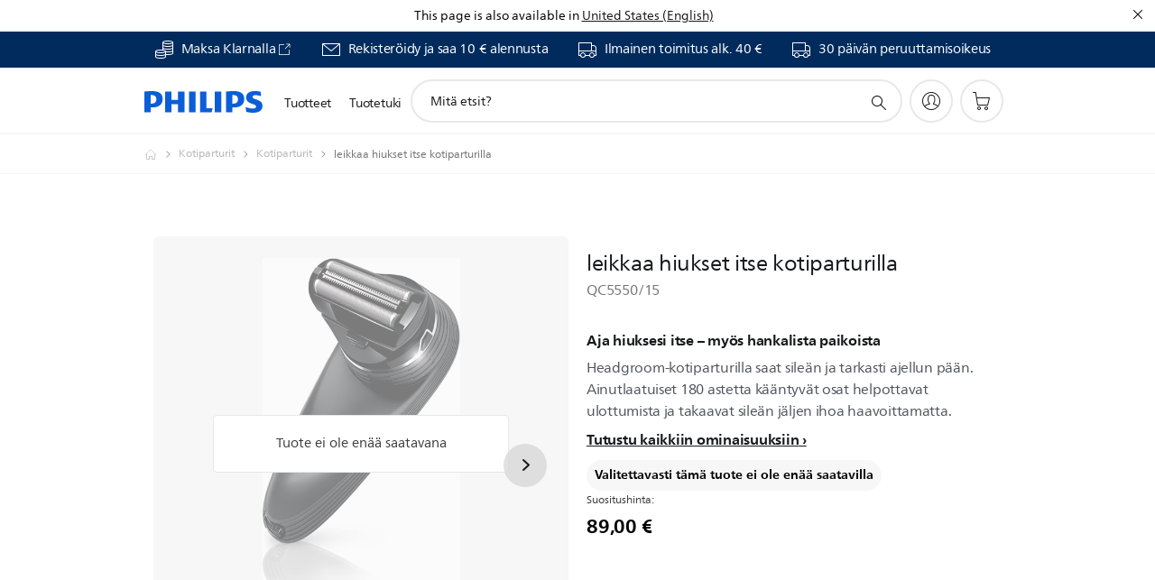

--- FILE ---
content_type: text/html;charset=utf-8
request_url: https://www.philips.fi/c-p/QC5550_15/leikkaa-hiukset-itse-kotiparturilla
body_size: 57787
content:
<!DOCTYPE HTML><html lang="fi-fi" dir="ltr" class="no-js non-ie" xmlns:wb="http://open.weibo.com/wb"> <head> <meta charset="utf-8"> <meta name="viewport" content="width=device-width, initial-scale=1"> <script>LUX=function(){function n(){return Date.now?Date.now():+new Date}var r,t=n(),a=window.performance||{},e=a.timing||{activationStart:0,navigationStart:(null===(r=window.LUX)||void 0===r?void 0:r.ns)||t};function i(){return a.now?(r=a.now(),Math.floor(r)):n()-e.navigationStart;var r}(LUX=window.LUX||{}).ac=[],LUX.addData=function(n,r){return LUX.cmd(["addData",n,r])},LUX.cmd=function(n){return LUX.ac.push(n)},LUX.getDebug=function(){return[[t,0,[]]]},LUX.init=function(){return LUX.cmd(["init"])},LUX.mark=function(){for(var n=[],r=0;r<arguments.length;r++)n[r]=arguments[r];if(a.mark)return a.mark.apply(a,n);var t=n[0],e=n[1]||{};void 0===e.startTime&&(e.startTime=i());LUX.cmd(["mark",t,e])},LUX.markLoadTime=function(){return LUX.cmd(["markLoadTime",i()])},LUX.measure=function(){for(var n=[],r=0;r<arguments.length;r++)n[r]=arguments[r];if(a.measure)return a.measure.apply(a,n);var t,e=n[0],o=n[1],u=n[2];t="object"==typeof o?n[1]:{start:o,end:u};t.duration||t.end||(t.end=i());LUX.cmd(["measure",e,t])},LUX.send=function(){return LUX.cmd(["send"])},LUX.ns=t;var o=LUX;return window.LUX_ae=[],window.addEventListener("error",(function(n){window.LUX_ae.push(n)})),o}();</script> <script>!function(){var e=document.cookie.split("; ").find(function(e){return e.startsWith("notice_gdpr_prefs=")});if(e){var t=e.split("=")[1].split(/[,:\s]+/);t.includes("1")&&((n=document.createElement("script")).src="https://cdn.speedcurve.com/js/lux.js?id=33353111",n.async=!0,n.crossOrigin="anonymous",document.head.appendChild(n))}}();</script> <script>LUX.label="Product Detail";</script> <link rel="preconnect" href="https://www.googletagmanager.com"> <link rel="preconnect" href="https://images.philips.com"> <link rel="preconnect" href="https://consent.trustarc.com/"> <link rel="preconnect" href="https://philipselectronicsne.tt.omtrdc.net" crossorigin="use-credentials"> <link rel="preconnect" href="https://www.googleoptimize.com"> <link rel="preload" href="/c-etc/philips/clientlibs/foundation-base/clientlibs-css-rb2014/fonts/neuefrutigerworld-1.20.0-w02/NeueFrutigerWorldW02-Book.woff2" as="font" type="font/woff2" media="(min-width:701px)" crossorigin> <link rel="preload" href="/c-etc/philips/clientlibs/foundation-base/clientlibs-css-rb2014/fonts/neuefrutigerworld-1.20.0-w02/NeueFrutigerWorldW02-Bold.woff2" as="font" type="font/woff2" media="(min-width:701px)" crossorigin> <link rel="preload" href="/c-etc/philips/clientlibs/foundation-base/clientlibs-css-rb2014/fonts/neuefrutigerworld-1.20.0-w02/NeueFrutigerWorldW02-Light.woff2" as="font" type="font/woff2" media="(min-width:701px)" crossorigin> <link rel="preload" href="/c-etc/philips/clientlibs/foundation-base/clientlibs-css-rb2014/fonts/philips-global-icon-font/philips-global-icon-font-v2.8.woff2" as="font" type="font/woff2" crossorigin> <link rel="preload" href="/c-etc/philips/clientlibs/foundation-base/clientlibs-css-rb2014/fonts/philips-global-icon-font/philips-global-icon-font-32-v2.8.woff2" as="font" type="font/woff2" crossorigin> <script> window.dtm=window.dtm || {};
dtm.dnt=false; </script> <title> leikkaa hiukset itse kotiparturilla QC5550/15 | Philips</title> <meta name="description" content=" - Headgroom-kotiparturilla saat sileän ja tarkasti ajellun pään. Ainutlaatuiset 180 astetta kääntyvät osat helpottavat ulottumista ja takaavat sileän jäljen ihoa haavoittamatta."> <meta name="keywords" content="Kotiparturit, Kotiparturit, QC5550/15, leikkaa hiukset itse kotiparturilla"> <meta name="PHILIPS.CONTEXT.LOCALE" content="fi_fi"> <meta name="PHILIPS.CONTEXT.CM.ENABLE" content="true"><meta name="PS_CARDTYPE" content="generic"> <meta name="PS_CONTENTTYPE_KEY" content="product"> <meta name="PS_CONTENTTYPE" content="Tuote"> <meta name="PS_FILTER_CONTENTTYPE" content="Tuotteet"> <meta name="PS_CONTENTGROUP" content="Tuotteet"> <meta name="PS_TITLE" content="leikkaa hiukset itse kotiparturilla"> <meta name="PS_SUBTITLE" content=""> <meta name="PS_BODYTEXT" content=" - Headgroom-kotiparturilla saat sileän ja tarkasti ajellun pään. Ainutlaatuiset 180 astetta kääntyvät osat helpottavat ulottumista ja takaavat sileän jäljen ihoa haavoittamatta."> <meta name="PS_IMAGE" content="https://images.philips.com/is/image/philipsconsumer/2b2c674c7f15495c8d85ae77013a14d5?$pnglarge$"> <meta name="PS_PRODUCT_CONSUMER_STATUS" content="SUPPORT"> <meta name="PS_DTN" content="QC5550/15"> <meta name="PS_QUICKLINK_1_LABEL" content="Yleiskuvaus"> <meta name="PS_QUICKLINK_1_LINK" content="https://www.philips.fi/c-p/QC5550_15/leikkaa-hiukset-itse-kotiparturilla"> <meta name="PS_QUICKLINK_2_LABEL" content="Tekniset tiedot"> <meta name="PS_QUICKLINK_2_LINK" content="https://www.philips.fi/c-p/QC5550_15/leikkaa-hiukset-itse-kotiparturilla/yleisia-tietoja#specifications"> <meta name="PS_QUICKLINK_3_LABEL" content="Palkinnot ja arviot"> <meta name="PS_QUICKLINK_3_LINK" content="https://www.philips.fi/c-p/QC5550_15/leikkaa-hiukset-itse-kotiparturilla/yleisia-tietoja#reviews"> <meta name="PS_QUICKLINK_4_LABEL" content="Osat & lisävarusteet"> <meta name="PS_QUICKLINK_4_LINK" content="https://www.philips.fi/c-p/QC5550_15/leikkaa-hiukset-itse-kotiparturilla/lisatarvikkeet-ja-vaihtokappaleet#reviews"> <meta name="PS_QUICKLINK_5_LABEL" content="Tuki"> <meta name="PS_QUICKLINK_5_LINK" content="https://www.philips.fi/c-p/QC5550_15/leikkaa-hiukset-itse-kotiparturilla/tuotetuki#reviews"> <meta name="PS_GTIN" content="08710103529378"> <meta name="PS_PRODUCT_RANK" content="99"> <meta name="PS_PRODUCT_GROUP" content="Kauneus- ja terveystuotteet"> <meta name="PS_PRODUCT_CATEGORY" content="Kotiparturit"> <meta name="PS_PRODUCT_SUBCATEGORY" content="Kotiparturit"> <meta name="PS_PRODUCT_PRICE" content="89.0"> <meta name="PS_PRODUCT_CURRENCY" content="EUR"> <meta name="PS_PRODUCT_TYPE" content="NORMAL"> <meta name="PS_PRODUCT_VERSIONS" content="Ter&auml;t ruostumatonta ter&auml;st&auml;| 14 pituusasetusta| 1 h latauksella 60&nbsp;min k&auml;ytt&ouml;aikaa| Kaljuajoter&auml;"> <meta name="PS_DATE" content="2011-03-01T00:00:00.000+01:00"> <meta name="PS_PRODUCT_SHOPAVAILABILITY" content="false"> <meta name="PS_PRODUCT_ACCESSORY" content="false"> <meta name="PS_ACCESSORY_CTNS" content="CP9110/01,CRP338/01"> <meta name="PS_PRODUCT_SOLD_ON_PHILIPS" content="false"> <meta name="PS_PRODUCT_PROMOTION" content="false"> <meta name="PS_PRODUCT_SHOPDISCOUNT" content="false"> <meta name="PS_SHOP_ENABLED" content="true"> <meta name="PS_PRODUCT_GROUP_ID" content="PERSONAL_CARE_GR"> <meta name="PS_PRODUCT_CATEGORY_ID" content="HAIR_CLIPPERS_CA"> <meta name="PS_PRODUCT_SUBCATEGORY_ID" content="DIY_CLIPPERS_SU"> <meta name="PHILIPS.METRICS.DIVISION" content="CP"> <meta name="PHILIPS.METRICS.SECTION" content="main"> <meta name="PHILIPS.METRICS.COUNTRY" content="fi"> <meta name="PHILIPS.METRICS.LANGUAGE" content="fi"> <meta name="PHILIPS.METRICS.CATALOGTYPE" content="consumer"> <meta name="PHILIPS.METRICS.PRODUCTGROUP" content="personal_care"> <meta name="PHILIPS.METRICS.PRODUCTCATEGORY" content="hair_clippers"> <meta name="PHILIPS.METRICS.PRODUCTSUBCATEGORY" content="diy_clippers"> <meta name="PHILIPS.METRICS.PRODUCTID" content="qc5550_15"> <meta name="PHILIPS.METRICS.PAGENAME" content="qc5550_15:overview"> <meta property="og:title" content="Buy the Philips leikkaa hiukset itse kotiparturilla QC5550/15 leikkaa hiukset itse kotiparturilla"> <meta property="og:description" content="Headgroom-kotiparturilla saat sileän ja tarkasti ajellun pään. Ainutlaatuiset 180 astetta kääntyvät osat helpottavat ulottumista ja takaavat sileän jäljen ihoa haavoittamatta.‎"> <meta property="og:type" content="product"> <meta property="og:url" content="https://www.philips.fi/c-p/QC5550_15/leikkaa-hiukset-itse-kotiparturilla"> <meta property="og:site_name" content="Philips"> <meta property="twitter:label2" content="Kotiparturit"> <meta property="twitter:data2" content="Kotiparturit"> <script> window.philips = window.philips || {};



philips.context = {
    sector: 'CP',
    isAuthorMode: 'false',
    
    locale: {
        country: 'fi',
        language: 'fi',
        currency: 'EUR',
        code: 'fi_FI'
    },
    productCatalog: {
        ctn: 'qc5550/15',
        catalogType: 'consumer',
        productGroup: 'personal_care',
        productCategory: 'hair_clippers',
        productSubCategory: 'diy_clippers',
        shopEnabled : 'false',
        price: "'89,00 €|EUR'",
        
        stars: '',
        reviews: '',
        
        inStock: '',
    },
     productCatalogId:
    {
        ctn: 'QC5550/15',
        groupId: 'PERSONAL_CARE_GR',
        categoryId: 'HAIR_CLIPPERS_CA',
        subcategoryId: 'DIY_CLIPPERS_SU',
    },
    page: {
        section: 'main',
        pageName: 'qc5550/15:overview',
        pageType: 'product_detail',
        pageSubType: 'overview',
        pageDetail: 'NORMAL',
        tags: '',
        infoType: '',
        trackingGroup: 'D2C-WEB-UPF-Product',
    },
    url: {
        repositoryPath: '/content/B2C/fi_FI/product-catalog/pe/kotiparturit/kotiparturit/QC5550_15',
        findSimilarProductsLink: 'https://www.philips.fi/c-m-pe/kotiparturit/kotiparturit/uusin',
        
        personalizationUrl:'https://www.philips.fi/c-p/QC5550_15/leikkaa-hiukset-itse-kotiparturilla'
    }
}; </script> <script src="/a1l4rgpa1fx2crzaqh/s3ns3t0g4k288vipw56.js"></script> <script src="/a1l4rgpa1fx2crzaqh/t1l6vgru59xvprnlz0ll.js" defer></script> <link rel="canonical" href="https://www.philips.fi/c-p/QC5550_15/leikkaa-hiukset-itse-kotiparturilla"/> <link rel="apple-touch-icon" href="/c-etc/philips/clientlibs/foundation-base/clientlibs-css/img/favicon/favicon-hd.png"> <link rel="icon" type="image/svg+xml" href="/c-etc/philips/clientlibs/foundation-base/clientlibs-css/img/favicon/favicon.svg"> <link rel="icon" type="image/png" href="/c-etc/philips/clientlibs/foundation-base/clientlibs-css/img/favicon/favicon-192x192.png" sizes="192x192"> <link rel="icon" type="image/png" href="/c-etc/philips/clientlibs/foundation-base/clientlibs-css/img/favicon/favicon-96x96.png" sizes="96x96"> <link rel="icon" type="image/png" href="/c-etc/philips/clientlibs/foundation-base/clientlibs-css/img/favicon/favicon-32x32.png" sizes="32x32"> <link rel="icon" type="image/png" href="/c-etc/philips/clientlibs/foundation-base/clientlibs-css/img/favicon/favicon-16x16.png" sizes="16x16"> <meta name="msapplication-TileColor" content="#ffffff"> <meta name="msapplication-TileImage" content="/etc/philips/clientlibs/foundation-base/clientlibs-css/img/favicon/favicon-hd.png"> <script id="product-schema" data-shoppub-eop="" data-shop="false" type="application/ld+json"> {"@type":"Product","@context":"http://schema.org/","name":"leikkaa hiukset itse kotiparturilla","url":"https://www.philips.fi/c-p/QC5550_15/leikkaa-hiukset-itse-kotiparturilla","image":["https://images.philips.com/is/image/philipsconsumer/2b2c674c7f15495c8d85ae77013a14d5"],"description":"Headgroom-kotiparturilla saat sileän ja tarkasti ajellun pään. Ainutlaatuiset 180 astetta kääntyvät osat helpottavat ulottumista ja takaavat sileän jäljen ihoa haavoittamatta.","sku":"QC5550/15","mpn":"QC5550/15","gtin13":"08710103529378","brand":{"@type":"Thing","name":"Philips"}}</script> <script type="text/javascript"> (function(){(function(l,u,C){var O=[],P=[],f={_version:"3.6.0",_config:{classPrefix:"test-",enableClasses:!0,enableJSClass:!0,usePrefixes:!0},_q:[],on:function(e,t){var n=this;setTimeout(function(){t(n[e])},0)},addTest:function(e,t,n){P.push({name:e,fn:t,options:n})},addAsyncTest:function(e){P.push({name:null,fn:e})}},s=function(){};s.prototype=f,s=new s,s.addTest("svg",!!u.createElementNS&&!!u.createElementNS("http://www.w3.org/2000/svg","svg").createSVGRect),s.addTest("localstorage",function(){var e="modernizr";try{return localStorage.setItem(e,e),localStorage.removeItem(e),!0}catch{return!1}});var w=f._config.usePrefixes?" -webkit- -moz- -o- -ms- ".split(" "):["",""];f._prefixes=w;function v(e,t){return typeof e===t}function F(){var e,t,n,r,i,a,o;for(var p in P)if(P.hasOwnProperty(p)){if(e=[],t=P[p],t.name&&(e.push(t.name.toLowerCase()),t.options&&t.options.aliases&&t.options.aliases.length))for(n=0;n<t.options.aliases.length;n++)e.push(t.options.aliases[n].toLowerCase());for(r=v(t.fn,"function")?t.fn():t.fn,i=0;i<e.length;i++)a=e[i],o=a.split("."),o.length===1?s[o[0]]=r:(s[o[0]]&&!(s[o[0]]instanceof Boolean)&&(s[o[0]]=new Boolean(s[o[0]])),s[o[0]][o[1]]=r),O.push((r?"":"no-")+o.join("-"))}}var g=u.documentElement,_=g.nodeName.toLowerCase()==="svg";function A(e){var t=g.className,n=s._config.classPrefix||"";if(_&&(t=t.baseVal),s._config.enableJSClass){var r=new RegExp("(^|\\s)"+n+"no-js(\\s|$)");t=t.replace(r,"$1"+n+"js$2")}s._config.enableClasses&&(t+=" "+n+e.join(" "+n),_?g.className.baseVal=t:g.className=t)}var j="Moz O ms Webkit",L=f._config.usePrefixes?j.toLowerCase().split(" "):[];f._domPrefixes=L;var T;(function(){var e={}.hasOwnProperty;!v(e,"undefined")&&!v(e.call,"undefined")?T=function(t,n){return e.call(t,n)}:T=function(t,n){return n in t&&v(t.constructor.prototype[n],"undefined")}})(),f._l={},f.on=function(e,t){this._l[e]||(this._l[e]=[]),this._l[e].push(t),s.hasOwnProperty(e)&&setTimeout(function(){s._trigger(e,s[e])},0)},f._trigger=function(e,t){if(this._l[e]){var n=this._l[e];setTimeout(function(){var r,i;for(r=0;r<n.length;r++)i=n[r],i(t)},0),delete this._l[e]}};function q(e,t){if(typeof e=="object")for(var n in e)T(e,n)&&q(n,e[n]);else{e=e.toLowerCase();var r=e.split("."),i=s[r[0]];if(r.length==2&&(i=i[r[1]]),typeof i<"u")return s;t=typeof t=="function"?t():t,r.length==1?s[r[0]]=t:(s[r[0]]&&!(s[r[0]]instanceof Boolean)&&(s[r[0]]=new Boolean(s[r[0]])),s[r[0]][r[1]]=t),A([(t&&t!=!1?"":"no-")+r.join("-")]),s._trigger(e,t)}return s}s._q.push(function(){f.addTest=q});function y(){return typeof u.createElement!="function"?u.createElement(arguments[0]):_?u.createElementNS.call(u,"http://www.w3.org/2000/svg",arguments[0]):u.createElement.apply(u,arguments)}s.addTest("canvas",function(){var e=y("canvas");return!!(e.getContext&&e.getContext("2d"))});var k="CSS"in l&&"supports"in l.CSS,G="supportsCSS"in l;s.addTest("supports",k||G);function J(){var e=u.body;return e||(e=y(_?"svg":"body"),e.fake=!0),e}function z(e,t,n,r){var i="modernizr",a,o,p,c,m=y("div"),d=J();if(parseInt(n,10))for(;n--;)p=y("div"),p.id=r?r[n]:i+(n+1),m.appendChild(p);return a=y("style"),a.type="text/css",a.id="s"+i,(d.fake?d:m).appendChild(a),d.appendChild(m),a.styleSheet?a.styleSheet.cssText=e:a.appendChild(u.createTextNode(e)),m.id=i,d.fake&&(d.style.background="",d.style.overflow="hidden",c=g.style.overflow,g.style.overflow="hidden",g.appendChild(d)),o=t(m,e),d.fake?(d.parentNode.removeChild(d),g.style.overflow=c,g.offsetHeight):m.parentNode.removeChild(m),!!o}var V=function(){var e=l.matchMedia||l.msMatchMedia;return e?function(t){var n=e(t);return n&&n.matches||!1}:function(t){var n=!1;return z("@media "+t+" { #modernizr { position: absolute; } }",function(r){n=(l.getComputedStyle?l.getComputedStyle(r,null):r.currentStyle).position=="absolute"}),n}}();f.mq=V;var X=f.testStyles=z;s.addTest("touchevents",function(){return!!("ontouchstart"in l||l.DocumentTouch&&u instanceof DocumentTouch)});var R=f._config.usePrefixes?j.split(" "):[];f._cssomPrefixes=R;function W(e,t){return!!~(""+e).indexOf(t)}function B(e){return e.replace(/([a-z])-([a-z])/g,function(t,n,r){return n+r.toUpperCase()}).replace(/^-/,"")}var N=function(e){var t=w.length,n=l.CSSRule,r;if(typeof n>"u")return C;if(!e)return!1;if(e=e.replace(/^@/,""),r=e.replace(/-/g,"_").toUpperCase()+"_RULE",r in n)return"@"+e;for(var i=0;i<t;i++){var a=w[i],o=a.toUpperCase()+"_"+r;if(o in n)return"@-"+a.toLowerCase()+"-"+e}return!1};f.atRule=N;function H(e,t){return function(){return e.apply(t,arguments)}}function Z(e,t,n){var r;for(var i in e)if(e[i]in t)return n===!1?e[i]:(r=t[e[i]],v(r,"function")?H(r,n||t):r);return!1}var I={elem:y("modernizr")};s._q.push(function(){delete I.elem});var h={style:I.elem.style};s._q.unshift(function(){delete h.style});function U(e){return e.replace(/([A-Z])/g,function(t,n){return"-"+n.toLowerCase()}).replace(/^ms-/,"-ms-")}function K(e,t,n){var r;if("getComputedStyle"in l){r=getComputedStyle.call(l,e,t);var i=l.console;if(r!==null)n&&(r=r.getPropertyValue(n));else if(i){var a=i.error?"error":"log";i[a].call(i,"getComputedStyle returning null, its possible modernizr test results are inaccurate")}}else r=!t&&e.currentStyle&&e.currentStyle[n];return r}function Q(e,t){var n=e.length;if("CSS"in l&&"supports"in l.CSS){for(;n--;)if(l.CSS.supports(U(e[n]),t))return!0;return!1}else if("CSSSupportsRule"in l){for(var r=[];n--;)r.push("("+U(e[n])+":"+t+")");return r=r.join(" or "),z("@supports ("+r+") { #modernizr { position: absolute; } }",function(i){return K(i,null,"position")=="absolute"})}return C}function D(e,t,n,r){if(r=v(r,"undefined")?!1:r,!v(n,"undefined")){var i=Q(e,n);if(!v(i,"undefined"))return i}for(var a,o,p,c,m,d=["modernizr","tspan","samp"];!h.style&&d.length;)a=!0,h.modElem=y(d.shift()),h.style=h.modElem.style;function E(){a&&(delete h.style,delete h.modElem)}for(p=e.length,o=0;o<p;o++)if(c=e[o],m=h.style[c],W(c,"-")&&(c=B(c)),h.style[c]!==C)if(!r&&!v(n,"undefined")){try{h.style[c]=n}catch{}if(h.style[c]!=m)return E(),t=="pfx"?c:!0}else return E(),t=="pfx"?c:!0;return E(),!1}var Y=f.testProp=function(e,t,n){return D([e],C,t,n)};function x(e,t,n,r,i){var a=e.charAt(0).toUpperCase()+e.slice(1),o=(e+" "+R.join(a+" ")+a).split(" ");return v(t,"string")||v(t,"undefined")?D(o,t,r,i):(o=(e+" "+L.join(a+" ")+a).split(" "),Z(o,t,n))}f.testAllProps=x;function S(e,t,n){return x(e,C,C,t,n)}f.testAllProps=S,s.addTest("flexbox",S("flexBasis","1px",!0)),s.addTest("csstransforms",function(){return navigator.userAgent.indexOf("Android 2.")===-1&&S("transform","scale(1)",!0)}),s.addTest("csstransforms3d",function(){return!!S("perspective","1px",!0)}),s.addTest("csstransitions",S("transition","all",!0)),s.addTest("appearance",S("appearance"));var b=f.prefixed=function(e,t,n){return e.indexOf("@")===0?N(e):(e.indexOf("-")!=-1&&(e=B(e)),t?x(e,t,n):x(e,"pfx"))};s.addTest("fullscreen",!!(b("exitFullscreen",u,!1)||b("cancelFullScreen",u,!1))),s.addTest("objectfit",!!b("objectFit"),{aliases:["object-fit"]}),F(),A(O),delete f.addTest,delete f.addAsyncTest;for(var M=0;M<s._q.length;M++)s._q[M]();l.Modernizr=s})(window,document),window.Modernizr.addTest("correctvh",function(){return!navigator.userAgent.match(/(iPad|iPhone);.*CPU.*OS (6|7)_\d/i)}),window.Modernizr.addTest("touch",function(){return window.Modernizr.touchevents}),window.Modernizr.addTest("ipad",function(){return!!navigator.userAgent.match(/iPad/i)}),window.Modernizr.addTest("iphone",function(){return!!navigator.userAgent.match(/iPhone/i)}),window.Modernizr.addTest("ipod",function(){return!!navigator.userAgent.match(/iPod/i)}),window.Modernizr.addTest("ios",function(){return window.Modernizr.ipad||window.Modernizr.ipod||window.Modernizr.iphone}),function(){var l=document.documentElement,u="no-js";window.Modernizr._config.classPrefix&&l.className.indexOf(u)>-1&&(l.className=l.className.replace(u,window.Modernizr._config.classPrefix+"js"))}(),function(){window.sessionStorage&&window.sessionStorage.getItem("philips.hideRecallBanner")==="true"&&document.documentElement.classList.add("pv-hrb")}()})(); </script><link rel="stylesheet" href="/c-etc/designs/b2c-seamless-theme/clientlibs.260119.css" type="text/css"> <script type="application/json" class="pv-d2c-search__translations"> {"translations":{"d2c-search.more-tab":"Tuki ja paljon muuta","d2c-search.versuni-lp-card-vacuum-link":"https://www.home-appliances.philips/fi/fi/u/floor-care-vacuums-mops","d2c-search.sort-by-date-asc":"Päivämäärä (nouseva)","d2c-search.versuni-lp-name":"Versuni (Philips Domestic Appliances)","d2c-search.popular-support-topics-title":"Tukiaiheet","d2c-search.filter-rating-value":"{0} tai enemmän","d2c-search.help-banner-title":"Löydä terveydenhoito- ja sairaalatuotteita sekä tukea","d2c-search.suggested-results":"Ehdotetut tulokset:","TBD":"Varastossa","d2c-search.versuni-lp-card-climate-link":"https://www.home-appliances.philips/fi/fi/u/climate-care","d2c-search.filter-range-max":"Maks.","d2c-search.versuni-lp-card-kitchen-link":"https://www.home-appliances.philips/fi/fi/u/kitchen-appliances/","d2c-search.versuni-lp-card-home-link":"https://www.home.id/fi-FI/support","d2c-search.sort-by-date-desc":"Päivämäärä (laskeva)\n","d2c-search.no-result-for-search":"Olemme pahoillamme. Tuloksia ei löytynyt. ","d2c-search.nmore":"Enemmän","d2c-search.add-to-cart-btn":"Lisää ostoskoriin","d2c-search.search-results-for":"Hakutulokset:","d2c-search.tab.modal.option.support":"Löydä asiakastukea tuotteellesi","d2c-search.versuni-lp-card-pet-title":"Lemmikkien hoito","d2c-search.versuni-lp-title":"Vaikuttaa siltä, että etsit kodinhoitotuotteita","d2c-search.tab.modal.list.label":"Mitä olet etsimässä?","d2c-search.overall-rating":"Kokonaisarvio","d2c-search.bundle-discount-label":"Yhteisalennus","d2c-search.recently-viewed-title":"Viimeksi katsomasi tuotteet","d2c-search.filter-rating-title":"Asiakkaiden arviot","d2c-search.versuni-lp-popup-title":"Olet poistumassa Philipsin sivustosta ja siirtymässä ulkoiselle sivulle.","d2c-search.versuni-lp-card-coffee-link":"https://www.home-appliances.philips/fi/fi/u/coffee-machines","d2c-search.submit-search-box":"Tee haku","d2c-search.sort-by-size-asc":"Koko (nouseva)\n","d2c-search.filters-title":"Suodattimet","d2c-search.sort-by-alphabetical-desc":"Aakkosjärjestys (laskeva)\n","d2c-search.tab.modal.option.products":"Tutustu ostettaviin tuotteisiin","d2c-search.versuni-lp-card-home-title":"Tuotteet & tuki","d2c-search.sort-by-relevance":"Merkityksellisyys","d2c-search.filter-price-title":"Hinta","d2c-search.help-banner-desc":"Ultraääni, näytöt, kuvaus ja paljon muuta","d2c-search.sort-by-newest":"Uusimmat","d2c-search.versuni-lp-card-kitchen-title":"Keittiökoneet","d2c-search.popular-categories-title":"Suositut luokat","d2c-search.versuni-lp-card-home-safety-title":"Kodin turvallisuus","d2c-search.clear":"Tyhjennä","d2c-search.help-suggestions-title":"Ehdotuksia","d2c-search.products-tab":"Tuotteet","d2c-search.versuni-lp-card-climate-title":"Sisäilmasto","d2c-search-added-to-cart-btn":"Lisätty ostoskoriin","d2c-search.refurbishment-label":"Kunnostus","d2c-search.sort-by-size-desc":"Koko (laskeva)\n","d2c-search.search-box-sitewide":"Koko sivustosta\n","d2c-search.filter-apply-all":"Käytä suodattimia","d2c-search.what-look-for":"Mitä etsit?","d2c-search.sort-by-price-high-to-low":"Hinta (korkein)","d2c-search.try-different-search":"Kokeile toista hakua.","d2c-search.notify-me-btn":"Ilmoita minulle","d2c-search.versuni-lp-card-vacuum-title":"Puhdistus, imurit & mopit","d2c-search.versuni-lp-card-coffee-title":"Kahvikoneet","d2c-search.filter-price-range":"Hinta {0}–{1}","d2c-search.versuni-lp-popup-continue":"Jatka","d2c-search.sort-by-alphabetical-asc":"Aakkosjärjestys (nouseva)\n","d2c-search.versuni-lp-card-ironing-link":"https://www.home-appliances.philips/fi/fi/u/garment-care-ironing","d2c-search.versuni-lp-card-ironing-title":"Vaatteiden hoito & silitys","d2c-search.sort-by-rating":"Luokitus","d2c-search.help-banner-cta-text":"Siirry osoitteeseen Philips.com/healthcare","d2c-search.search-box-label":"Sivustohaku","d2c-search.filter-range-min":"Min.","d2c-search.filter-availability-in-stock":"Varastossa\n","d2c-search.versuni-lp-card-pet-link":"https://www.home-appliances.philips/fi/fi/u/pet-care","d2c-search.versuni-lp-card-garden-title":"Puutarhan hoito","d2c-search.versuni-lp-description":"Löysimme kodinhoitotuotteillemme uuden kodin! Etsitkö jotakin näistä?","d2c-search.filter-availability-title":"Saatavuus","d2c-search.help-suggestions-1":"Tarkista, että kaikki sanat on kirjoitettu oikein.","d2c-search.help-suggestions-3":"Hae tuotenimellä (esim. Airfryer tai Sonicare).","d2c-search.help-suggestions-2":"Hae tuotenumerolla (esim. HD9240/90 tai L2BO/00).","d2c-search.added-to-cart-btn":"Lisätty ostoskoriin","d2c-search.help-suggestions-4":"Kokeile eri hakusanoja.","d2c-search.filter-clear-all":"Tyhjennä suodattimet","d2c-search.sort-by-price-low-to-high":"Hinta (edullisin)"}} </script></head> <body class="productdetailspage " style=" " data-country="FI" data-language="fi" data-locale="fi_FI"> <!--<noindex>--> <!-- HEADER SECTION START --> <div class="genericheaderpage basepage page"><div class="header n02v3-header-a n02v3-header component-base"> <header class="p-n02v3 p-layout-row p-n02v3__hamburger--close
     
     
    default pv-padding-block-end--m
     
     p-n02v3__contextual 
     
     p-n02v3__shop 
    p-n02v3__usp-banner--active 
    p-n02v3--b2c
    p-n02v3--show-search-field
    
     "
        data-n25="false"
        data-n25-mobile="false"
        data-flyout-links="{&quot;howToRegister&quot;:&quot;https://www.philips.fi/myphilips/register-your-product&quot;,&quot;myProducts&quot;:&quot;/myphilips#/my-products&quot;,&quot;registerProduct&quot;:&quot;/myphilips#/register-new-product/search&quot;,&quot;myDashboard&quot;:&quot;/myphilips#/my-home&quot;,&quot;login&quot;:&quot;/myphilips&quot;,&quot;myAccount&quot;:&quot;https://www.philips.fi/myphilips/register-product#tab\u003duser&quot;,&quot;signUp&quot;:&quot;https://www.philips.fi/myphilips/login#tab\u003dsign-up&quot;}"
        data-is-fixed-height="true"
        data-is-stock-indicator = "inherit"
        data-stock-market=""
        data-stock-indicator-api = "https://tools.eurolandir.com/tools/pricefeed/xmlirmultiiso5.aspx?companyid=2522"
        data-shop-site=""> <div class="p-n02v3__top-banner" data-shop-error-message="Ajoitettujen huoltotoimien vuoksi ostoksia ei voi juuri nyt tehdä. Kokeile uudestaan muutaman tunnin kuluttua.
"> <div class="geodetectionbar tc53-geo-detection-bar"> <div class="p-tc53-geo-detection-bar" data-current-page-path='/content/B2C/fi_FI/product-catalog/pe/kotiparturit/kotiparturit/QC5550_15'> <script type="text/x-handlebars-template" data-template="tc53-geo-detection-bar-template"> <div class="p-notification-bar p-navigation" > <span class="p-text p-direction-ltr"> <label class="p-label" >This page is also available in</label> <a  data-track-type="track-conversion" data-track-name="interaction"  data-track-description="link:geo_detection" class="p-anchor-geobar" href="{{url}}">{{urlLinkName}}</a> </span> <button class="p-close p-square p-inverted p-icon-close p-small" aria-label="Sulje"></button> </div> </script> </div> </div> <div class="p-n02v3__usp-banner-wrapper   "> <ul class="p-n02v3__usp-banner p-layout-inner p-cell-gutter
                                                 p-n02v3__usp-banner--col4"> <li class="p-n02v3__usp-banner-item"> <div class="gc23v2-1 gc23v2-icon component-base"> <div class="p-gc23v2-icon  
         p-icon-with-text
		
		
         p-row-gutter  "> <!--googleoff: anchor--> <a class="" data-track-type="track-conversion" data-track-name="interaction" data-track-compid="gc23v2" data-track-description="uspbar_klarna" href="https://www.philips.fi/c-w/promotions/klarna-promotion.html" target="_blank" title="(opens in a new window)" rel="noopener noreferrer" aria-label=""> <i class="p-icon-coins"
							aria-label="foundation-base.gc23.p-icon-coins"></i> <div class="p-gc23v2-icon-text"> <p>Maksa Klarnalla</p> <i class="p-icon-external-link"></i> </div> </a> <!--googleon: anchor--> </div> </div> </li> <li class="p-n02v3__usp-banner-item"> <div class="gc23v2-2 gc23v2-icon component-base"> <div class="p-gc23v2-icon  
         p-icon-with-text
		
		
         p-row-gutter  "> <!--googleoff: anchor--> <a class="" data-track-type="track-conversion" data-track-name="interaction" data-track-compid="gc23v2" data-track-description="icon:member" href="https://www.philips.fi/c-e/member" target="_self" title="(opens in the same window)" rel="" aria-label=""> <i class="p-icon-envelope"
							aria-label="envelope icon"></i> <div class="p-gc23v2-icon-text"> <p>Rekisteröidy ja saa 10 € alennusta</p> </div> </a> <!--googleon: anchor--> </div> </div> </li> <li class="p-n02v3__usp-banner-item"> <div class="gc23v2-3 gc23v2-icon component-base"> <div class="p-gc23v2-icon  
         p-icon-with-text
		
		
         p-row-gutter  "> <!--googleoff: anchor--> <a class="" data-track-type="track-conversion" data-track-name="interaction" data-track-compid="gc23v2" data-track-description="icon:delivery" href="https://www.philips.fi/c-w/support-home/online-store-faq.html#slide_delivery_faq" target="_self" title="(opens in the same window)" rel="" aria-label=""> <i class="p-icon-transport-truck"
							aria-label="transport truck icon"></i> <div class="p-gc23v2-icon-text"> <p>Ilmainen toimitus alk. 40 €</p> </div> </a> <!--googleon: anchor--> </div> </div> </li> <li class="p-n02v3__usp-banner-item"> <div class="gc23v2-4 gc23v2-icon component-base"> <div class="p-gc23v2-icon  
         p-icon-with-text
		
		
         p-row-gutter  "> <!--googleoff: anchor--> <a class="" data-track-type="track-conversion" data-track-name="interaction" data-track-compid="gc23v2" data-track-description="text:link" href="https://www.philips.fi/c-w/support-home/online-store-faq#slide_returns" target="_self" title="(opens in the same window)" rel="" aria-label=""> <i class="p-icon-transport-truck"
							aria-label="transport truck icon"></i> <div class="p-gc23v2-icon-text"> <p>30 päivän peruuttamisoikeus</p> </div> </a> <!--googleon: anchor--> </div> </div> </li> </ul> </div> </div> <div class="p-n02v3__inner"> <div class="p-layout-inner"> <div class="p-n02v3__shape"> <a href='https://www.philips.fi/' title="Kotisivu" class="p-n02v3__shapelink"> <div class="p-n02v3__shape-wrapper"> <svg width="131" height="24" viewBox="0 0 131 24" fill="none" xmlns="http://www.w3.org/2000/svg"> <path d="M44.4019 0.480751V23.5192H37.3709V14.4601H30.0545V23.5192H23.0235V0.480751H30.0545V9.63756H37.3709V0.480751H44.4019ZM68.8676 18.892V0.480751H61.8366V23.5192H74.5465L75.6056 18.892H68.8601H68.8676ZM56.6385 0.480751H49.6075V23.5192H56.6385V0.480751ZM85.1455 0.480751H78.1145V23.5192H85.1455V0.480751ZM119.82 6.36244C119.82 5.10798 121.074 4.52958 123.095 4.52958C125.311 4.52958 127.715 5.01033 129.36 5.68639L128.781 0.676056C126.948 0.292958 125.311 0 122.329 0C116.65 0 112.789 2.2385 112.789 6.94085C112.789 15.0385 123.771 13.4009 123.771 17.1568C123.771 18.5991 122.712 19.3728 120.113 19.3728C117.799 19.3728 114.238 18.5991 112.12 17.5399L112.894 22.8432C115.012 23.6169 117.904 24 120.218 24C126.092 24 130.907 22.0695 130.907 16.2854C130.907 8.5784 119.827 10.0207 119.827 6.35493L119.82 6.36244ZM110.67 8.77371C110.67 14.6554 106.524 18.0282 99.9812 18.0282H97.4798V23.5192H90.4488V0.480751C92.8601 0.187794 96.2254 0 99.0197 0C106.246 0 110.678 2.31361 110.678 8.77371H110.67ZM103.737 8.87136C103.737 5.97934 102.1 4.34178 98.6291 4.34178C98.2685 4.34178 97.8854 4.34178 97.4723 4.36432V13.8817H98.6291C102.287 13.8817 103.737 11.861 103.737 8.87136ZM20.2291 8.77371C20.2291 14.6554 16.0901 18.0282 9.53991 18.0282H7.0385V23.5192H0V0.480751C2.41127 0.187794 5.77653 0 8.57089 0C15.7972 0 20.2216 2.31361 20.2216 8.77371H20.2291ZM13.2883 8.87136C13.2883 5.97934 11.6507 4.34178 8.18779 4.34178C7.82723 4.34178 7.44413 4.34178 7.03099 4.36432V13.8817H8.18779C11.846 13.8817 13.2883 11.861 13.2883 8.87136Z" fill="#0B5ED7"/> </svg> </div> </a> </div> </div> <nav class="p-n02v3__menu"> <div class="p-n02v3__mobiletopbg" aria-hidden="true"></div> <div class="p-n02v3__mobilebottombg" aria-hidden="true"></div> <div class="p-n02v3__m1bg"> <div class="p-n02v3__mwrap"> <div class="p-n02v3__m1title"></div> <ul class="p-n02v3__m1"> <li class="p-n02v3__mli p-n02v3__products p-m-1
                                
                                "> <a href="#" class="p-n02v3__mlink" data-track-type="track-nav-nena" data-track-compid="n02v3" data-track-navid="header" data-track-navdest="consumer:tuotteet"> <span class="p-n02v3__m1item pv-heading pv-body--s pv-bold">Tuotteet</span> </a> <div class="p-n02v3__m2bg p-n02v3__miconbg p-n02v3__m2bg--products p-n02v3__mbg--hidden
                                    p-n02v3__contextual--mgbg"> <div class="p-n02v3__mwrap"> <div class="p-n02v3__mtitle"> <div class="p-n02v3__mback">Päävalikko</div> <div class="p-n02v3__listtitle "> <div class="p-n02v3__mclose"><button class="p-icon-close" arial-label="Päävalikko" ></button></div> <div class="pv-heading pv-body--m pv-bold">Tuotteet</div> </div> </div> <ul class="p-n02v3__m2 p-n02v3__micon"> <li class="p-n02v3__mli p-m-1-1 p-n02v3__group
                                                        p-n02v3__contextual--mgliactive"> <a href="#" class="p-n02v3__mlink" data-track-type="track-nav-nena" data-track-compid="n02v3" data-track-navid="header" data-track-navdest="consumer:tuotteet:kauneus-_ja_terveystuotteet"> <span class="p-icon-personalcare--32 p-n02v3__m2icon"></span> <span class="pv-heading pv-body--s pv-bold p-n02v3__m2text">Kauneus- ja terveystuotteet</span> </a> <div class="p-n02v3__m3bg p-n02v3__mflyout p-n02v3__mbg--hidden
                                                            p-n02v3__contextual--mbg" data-bg-level="3"> <div class="p-n02v3__mwrap"> <div class="p-n02v3__mtitle p-n02v3__t--col14"> <div class="p-n02v3__mback">Päävalikko</div> <div class="p-n02v3__listtitle "> <div class="p-n02v3__mclose"><button class="p-icon-close"
                                                                                                        arial-label="Päävalikko"></button></div> <div class="pv-heading pv-body--m pv-bold">Kauneus- ja terveystuotteet</div> </div> </div> <ul class="p-n02v3__m3 p-n02v3__m--col14"> <li class="p-n02v3__mli p-n02v3__mli--subgroup p-m-1-1-1
                    p-n02v3__contextual--mliactive"> <a href='#' class="p-n02v3__mlink"><span class="pv-heading pv-body--s">Miehet</span></a> <div class="p-n02v3__m4bg
                        p-n02v3__contextual--mbg" data-bg-level="4"> <div class="p-n02v3__mwrap"> <div class="p-n02v3__mtitle p-n02v3__t--col34"> <div class="p-n02v3__mback">Kauneus- ja terveystuotteet</div> <div class="p-n02v3__listtitle "> <div class="p-n02v3__mclose"><button class="p-icon-close"
                                                                       arial-label="Takaisin"></button></div> <div class="pv-heading pv-body--m pv-bold">Miehet</div> </div> </div> <ul class="p-n02v3__m4
            p-n02v3__m--col24
            "> <li class="p-n02v3__mli p-n02v3__mli--cat p-m-1-1-1-1
             "> <a target="" href='https://www.philips.fi/c-e/pe/mens-grooming-welcome.html' class="p-n02v3__mlink p-n02v3__mlink--no-childs" data-track-type="track-nav-nena" data-track-compid="n02v3" data-track-navid="header" data-track-navdest="consumer:tuotteet:pe:kauneus-_ja_terveystuotteet:miehet:shaving-and-trimming-for-men-find-the-device-that-suits-your-needs"> <span class="pv-heading pv-body--s"> Parranajo ja trimmaus miehille - Löydä laite, joka sopii sinun tarpeisiisi </span> </a> </li> <li class="p-n02v3__mli p-n02v3__mli--cat p-m-1-1-1-2
             "> <a target="" href='https://www.philips.fi/c-m-pe/parranajokoneet' class="p-n02v3__mlink p-n02v3__mlink--no-childs" data-track-type="track-nav-nena" data-track-compid="n02v3" data-track-navid="header" data-track-navdest="consumer:tuotteet:pe:kauneus-_ja_terveystuotteet:miehet:shavers-nav"> <span class="pv-heading pv-body--s"> Parranajokoneet </span> </a> </li> <li class="p-n02v3__mli p-n02v3__mli--cat p-m-1-1-1-3
             "> <a target="" href='https://www.philips.fi/c-m-pe/oneblade-trimmaa-rajaa-ja-aja' class="p-n02v3__mlink p-n02v3__mlink--no-childs" data-track-type="track-nav-nena" data-track-compid="n02v3" data-track-navid="header" data-track-navdest="consumer:tuotteet:pe:kauneus-_ja_terveystuotteet:miehet:oneblade-nav"> <span class="pv-heading pv-body--s"> OneBlade – trimmaa, rajaa ja ajele </span> </a> </li> <li class="p-n02v3__mli p-n02v3__mli--cat p-m-1-1-1-4
             "> <a target="" href='https://www.philips.fi/c-m-pe/partatrimmerit' class="p-n02v3__mlink p-n02v3__mlink--no-childs" data-track-type="track-nav-nena" data-track-compid="n02v3" data-track-navid="header" data-track-navdest="consumer:tuotteet:pe:kauneus-_ja_terveystuotteet:miehet:partatrimmerit"> <span class="pv-heading pv-body--s"> Partatrimmerit </span> </a> </li> <li class="p-n02v3__mli p-n02v3__mli--cat p-m-1-1-1-5
             "> <a target="" href='https://www.philips.fi/c-m-pe/monitoimitrimmerit' class="p-n02v3__mlink p-n02v3__mlink--no-childs" data-track-type="track-nav-nena" data-track-compid="n02v3" data-track-navid="header" data-track-navdest="consumer:tuotteet:pe:kauneus-_ja_terveystuotteet:miehet:monitoimitrimmerit-nav"> <span class="pv-heading pv-body--s"> Monitoimitrimmerit </span> </a> </li> <li class="p-n02v3__mli p-n02v3__mli--cat p-m-1-1-1-6
            p-n02v3__contextual--mliactive "> <a target="" href='https://www.philips.fi/c-m-pe/kotiparturit' class="p-n02v3__mlink " data-track-type="track-nav-nena" data-track-compid="n02v3" data-track-navid="header" data-track-navdest="consumer:tuotteet:pe:kauneus-_ja_terveystuotteet:miehet:"> <span class="pv-heading pv-body--s"> Kotiparturit </span> </a> <div class="p-n02v3__m5bg p-n02v3__mbg--hidden p-l-hidden
                    p-n02v3__contextual--mbg p-contextual-menu-active" data-bg-level="5"> <div class="p-n02v3__mwrap"> <div class="p-n02v3__mtitle p-n02v3__t--col44"> <div class="p-n02v3__mback">Takaisin</div> <div class="p-n02v3__listtitle "> <div class="p-n02v3__mclose"> <button class="p-icon-close"
                                    arial-label="Takaisin"></button> </div> <div class="pv-heading pv-body--m pv-bold">Kotiparturit</div> </div> </div> <ul class="p-n02v3__m5 p-n02v3__m--col44"> <li class="p-n02v3__mli p-m-1-1-1-6-1
                                     p-n02v3__contextual--mlastli"> <a href="https://www.philips.fi/c-m-pe/kotiparturit/sarjan-kotiparturit/uusin" class="p-n02v3__mlink p-n02v3__mlink--no-childs" data-track-type="track-nav-nena" data-track-compid="n02v3" data-track-navid="header" data-track-navdest="consumer:tuotteet:::sarjan_kotiparturit"> <span class="pv-heading pv-body--s">Sarjan kotiparturit</span> </a> </li> <li class="p-n02v3__mli p-m-1-1-1-6-2
                                    p-n02v3__contextual--mliactive p-n02v3__contextual--mlastli"> <a href="https://www.philips.fi/c-m-pe/kotiparturit/kotiparturit/uusin" class="p-n02v3__mlink p-n02v3__mlink--no-childs" data-track-type="track-nav-nena" data-track-compid="n02v3" data-track-navid="header" data-track-navdest="consumer:tuotteet:::kotiparturit"> <span class="pv-heading pv-body--s">Kotiparturit</span> </a> </li> <li class="p-n02v3__mli p-m-1-1-1-6-3
                                     p-n02v3__contextual--mlastli"> <a href="https://www.philips.fi/c-m-pe/kotiparturit/perheen-kotiparturit/uusin" class="p-n02v3__mlink p-n02v3__mlink--no-childs" data-track-type="track-nav-nena" data-track-compid="n02v3" data-track-navid="header" data-track-navdest="consumer:tuotteet:::perheen_kotiparturit"> <span class="pv-heading pv-body--s">Perheen kotiparturit</span> </a> </li> <li class="p-n02v3__mli p-m-1-1-1-6-4
                                     p-n02v3__contextual--mlastli"> <a href="https://www.philips.fi/c-m-pe/kotiparturit/uusin" class="p-n02v3__mlink p-n02v3__mlink--no-childs" data-track-type="track-nav-nena" data-track-compid="n02v3" data-track-navid="header" data-track-navdest="consumer:tuotteet:::kaikki_kotiparturit"> <span class="pv-heading pv-body--s">Kaikki Kotiparturit</span> </a> </li> </ul> </div> </div> </li> <li class="p-n02v3__mli p-n02v3__mli--cat p-m-1-1-1-7
             "> <a target="" href='https://www.philips.fi/c-m-pe/vartalotrimmerit' class="p-n02v3__mlink p-n02v3__mlink--no-childs" data-track-type="track-nav-nena" data-track-compid="n02v3" data-track-navid="header" data-track-navdest="consumer:tuotteet:pe:kauneus-_ja_terveystuotteet:miehet:vartalotrimmerit-nav"> <span class="pv-heading pv-body--s"> Vartalotrimmerit </span> </a> </li> <li class="p-n02v3__mli p-n02v3__mli--cat p-m-1-1-1-8
             "> <a target="" href='https://www.philips.fi/c-m-pe/nenakarvatrimmerit' class="p-n02v3__mlink p-n02v3__mlink--no-childs" data-track-type="track-nav-nena" data-track-compid="n02v3" data-track-navid="header" data-track-navdest="consumer:tuotteet:pe:kauneus-_ja_terveystuotteet:miehet:nenatrimmerit-nav"> <span class="pv-heading pv-body--s"> Nenätrimmerit </span> </a> </li> <li class="p-n02v3__mli p-n02v3__mli--cat p-m-1-1-1-9
             "> <a target="" href='https://www.philips.fi/c-e/miesten-grooming.html' class="p-n02v3__mlink p-n02v3__mlink--no-childs" data-track-type="track-nav-nena" data-track-compid="n02v3" data-track-navid="header" data-track-navdest="consumer:tuotteet:pe:kauneus-_ja_terveystuotteet:miehet:tips-and-inspiration"> <span class="pv-heading pv-body--s"> Vinkit ja inspiraatio </span> </a> </li> <li class="p-n02v3__mli p-n02v3__mli--cat p-m-1-1-1-10
             "> <a target="" href='https://www.philips.fi/c-m-pe/lisaetarvikkeet-ja-vaihtokappaleet' class="p-n02v3__mlink p-n02v3__mlink--no-childs" data-track-type="track-nav-nena" data-track-compid="n02v3" data-track-navid="header" data-track-navdest="consumer:tuotteet:pe:kauneus-_ja_terveystuotteet:miehet:"> <span class="pv-heading pv-body--s"> Lisätarvikkeet ja vaihtokappaleet </span> </a> </li> </ul> </div> </div> </li> <li class="p-n02v3__mli p-n02v3__mli--subgroup p-m-1-1-2
                    "> <a href='#' class="p-n02v3__mlink"><span class="pv-heading pv-body--s">Naiset</span></a> <div class="p-n02v3__m4bg
                        " data-bg-level="4"> <div class="p-n02v3__mwrap"> <div class="p-n02v3__mtitle p-n02v3__t--col34"> <div class="p-n02v3__mback">Kauneus- ja terveystuotteet</div> <div class="p-n02v3__listtitle "> <div class="p-n02v3__mclose"><button class="p-icon-close"
                                                                       arial-label="Takaisin"></button></div> <div class="pv-heading pv-body--m pv-bold">Naiset</div> </div> </div> <ul class="p-n02v3__m4
            p-n02v3__m--col24
            "> <li class="p-n02v3__mli p-n02v3__mli--cat p-m-1-1-2-1
             "> <a target="" href='https://www.philips.fi/c-m-pe/ihokarvojen-poisto' class="p-n02v3__mlink p-n02v3__mlink--no-childs" data-track-type="track-nav-nena" data-track-compid="n02v3" data-track-navid="header" data-track-navdest="consumer:tuotteet:pe:kauneus-_ja_terveystuotteet:naiset:"> <span class="pv-heading pv-body--s"> Ihokarvojen poisto </span> </a> </li> <li class="p-n02v3__mli p-n02v3__mli--cat p-m-1-1-2-2
             "> <a target="" href='https://www.philips.fi/c-m-pe/lumea-ipl' class="p-n02v3__mlink p-n02v3__mlink--no-childs" data-track-type="track-nav-nena" data-track-compid="n02v3" data-track-navid="header" data-track-navdest="consumer:tuotteet:pe:kauneus-_ja_terveystuotteet:naiset:lumea_ipl"> <span class="pv-heading pv-body--s"> Lumea IPL </span> </a> </li> <li class="p-n02v3__mli p-n02v3__mli--cat p-m-1-1-2-3
             "> <a target="" href='https://www.philips.fi/c-m-pe/hiusten-hoito' class="p-n02v3__mlink p-n02v3__mlink--no-childs" data-track-type="track-nav-nena" data-track-compid="n02v3" data-track-navid="header" data-track-navdest="consumer:tuotteet:pe:kauneus-_ja_terveystuotteet:naiset:"> <span class="pv-heading pv-body--s"> Hiusten hoito </span> </a> </li> </ul> </div> </div> </li> <li class="p-n02v3__mli p-n02v3__mli--subgroup p-m-1-1-3
                    "> <a href='#' class="p-n02v3__mlink"><span class="pv-heading pv-body--s">Suunhoito</span></a> <div class="p-n02v3__m4bg
                        " data-bg-level="4"> <div class="p-n02v3__mwrap"> <div class="p-n02v3__mtitle p-n02v3__t--col34"> <div class="p-n02v3__mback">Kauneus- ja terveystuotteet</div> <div class="p-n02v3__listtitle "> <div class="p-n02v3__mclose"><button class="p-icon-close"
                                                                       arial-label="Takaisin"></button></div> <div class="pv-heading pv-body--m pv-bold">Suunhoito</div> </div> </div> <ul class="p-n02v3__m4
            p-n02v3__m--col24
            "> <li class="p-n02v3__mli p-n02v3__mli--cat p-m-1-1-3-1
             "> <a target="" href='https://www.philips.fi/c-e/pe/oral-healthcare.html' class="p-n02v3__mlink p-n02v3__mlink--no-childs" data-track-type="track-nav-nena" data-track-compid="n02v3" data-track-navid="header" data-track-navdest="consumer:tuotteet:pe:kauneus-_ja_terveystuotteet:suunhoito:ohc-platform-nav"> <span class="pv-heading pv-body--s"> Hammashoito </span> </a> </li> <li class="p-n02v3__mli p-n02v3__mli--cat p-m-1-1-3-2
             "> <a target="" href='https://www.philips.fi/c-m-pe/saehkoehammasharjat' class="p-n02v3__mlink p-n02v3__mlink--no-childs" data-track-type="track-nav-nena" data-track-compid="n02v3" data-track-navid="header" data-track-navdest="consumer:tuotteet:pe:kauneus-_ja_terveystuotteet:suunhoito:"> <span class="pv-heading pv-body--s"> Sähköhammasharjat </span> </a> </li> <li class="p-n02v3__mli p-n02v3__mli--cat p-m-1-1-3-3
             "> <a target="" href='https://www.philips.fi/c-m-pe/hammasharjan-harjaspaeaet' class="p-n02v3__mlink p-n02v3__mlink--no-childs" data-track-type="track-nav-nena" data-track-compid="n02v3" data-track-navid="header" data-track-navdest="consumer:tuotteet:pe:kauneus-_ja_terveystuotteet:suunhoito:"> <span class="pv-heading pv-body--s"> Hammasharjan harjaspäät </span> </a> </li> <li class="p-n02v3__mli p-n02v3__mli--cat p-m-1-1-3-4
             "> <a target="" href='https://www.philips.fi/c-m-pe/hammasvaelisuutin/uusin#availability=all' class="p-n02v3__mlink p-n02v3__mlink--no-childs" data-track-type="track-nav-nena" data-track-compid="n02v3" data-track-navid="header" data-track-navdest="consumer:tuotteet:pe:kauneus-_ja_terveystuotteet:suunhoito:power-flosser-nav"> <span class="pv-heading pv-body--s"> Power Flosser </span> </a> </li> <li class="p-n02v3__mli p-n02v3__mli--cat p-m-1-1-3-5
             "> <a target="" href='https://www.philips.fi/c-m-pe/saehkoehammasharjat/philips-one' class="p-n02v3__mlink p-n02v3__mlink--no-childs" data-track-type="track-nav-nena" data-track-compid="n02v3" data-track-navid="header" data-track-navdest="consumer:tuotteet:pe:kauneus-_ja_terveystuotteet:suunhoito:philips-one-nav"> <span class="pv-heading pv-body--s"> Philips One </span> </a> </li> </ul> </div> </div> </li> <li class="p-n02v3__mli p-n02v3__mli--subgroup p-m-1-1-4
                    "> <a href='#' class="p-n02v3__mlink"><span class="pv-heading pv-body--s">Terveydenhoito</span></a> <div class="p-n02v3__m4bg
                        " data-bg-level="4"> <div class="p-n02v3__mwrap"> <div class="p-n02v3__mtitle p-n02v3__t--col34"> <div class="p-n02v3__mback">Kauneus- ja terveystuotteet</div> <div class="p-n02v3__listtitle "> <div class="p-n02v3__mclose"><button class="p-icon-close"
                                                                       arial-label="Takaisin"></button></div> <div class="pv-heading pv-body--m pv-bold">Terveydenhoito</div> </div> </div> <ul class="p-n02v3__m4
            p-n02v3__m--col24
            "> <li class="p-n02v3__mli p-n02v3__mli--cat p-m-1-1-4-1
             "> <a target="" href='https://www.philips.fi/c-m-pe/valoterapia' class="p-n02v3__mlink p-n02v3__mlink--no-childs" data-track-type="track-nav-nena" data-track-compid="n02v3" data-track-navid="header" data-track-navdest="consumer:tuotteet:pe:kauneus-_ja_terveystuotteet:terveydenhoito:"> <span class="pv-heading pv-body--s"> Valoterapia </span> </a> </li> <li class="p-n02v3__mli p-n02v3__mli--cat p-m-1-1-4-2
             "> <a target="" href='https://www.philips.fi/c-p/PR3840_00/pulserelief-langaton-elektroterapia' class="p-n02v3__mlink p-n02v3__mlink--no-childs" data-track-type="track-nav-nena" data-track-compid="n02v3" data-track-navid="header" data-track-navdest="consumer:tuotteet:pe:kauneus-_ja_terveystuotteet:terveydenhoito:kivunlievitys-nav"> <span class="pv-heading pv-body--s"> Kivunlievitys </span> </a> </li> </ul> </div> </div> </li> <li class="p-n02v3__mli p-n02v3__mli--subgroup p-m-1-1-5
                    "> <a href='#' class="p-n02v3__mlink"><span class="pv-heading pv-body--s">Kestävyys</span></a> <div class="p-n02v3__m4bg
                        " data-bg-level="4"> <div class="p-n02v3__mwrap"> <div class="p-n02v3__mtitle p-n02v3__t--col34"> <div class="p-n02v3__mback">Kauneus- ja terveystuotteet</div> <div class="p-n02v3__listtitle "> <div class="p-n02v3__mclose"><button class="p-icon-close"
                                                                       arial-label="Takaisin"></button></div> <a href="https://www.philips.fi/c-e/kestava-kehitys/kestava-kehitys.html" class="p-n02v3__mlink" data-track-type="track-nav-nena" data-track-compid="n02v3" data-track-navid="header" data-track-navdest="consumer:tuotteet:pe:kauneus-_ja_terveystuotteet:kestävyys"> <span class="pv-heading pv-body--m pv-bold p-xs-hidden p-s-hidden p-m-hidden">Kestävyys</span> <span class="pv-heading pv-body--m pv-bold p-l-hidden">Kestävyys</span></a> </div> </div> <ul class="p-n02v3__m4
            p-n02v3__m--col24
            "> <li class="p-n02v3__mli p-n02v3__mli--cat p-m-1-1-5-1
             "> <a target="" href='https://www.philips.fi/c-e/kestava-kehitys/kestava-kehitys/kestavien-tuotteiden-luominen.html' class="p-n02v3__mlink p-n02v3__mlink--no-childs" data-track-type="track-nav-nena" data-track-compid="n02v3" data-track-navid="header" data-track-navdest="consumer:tuotteet:pe:kauneus-_ja_terveystuotteet:kestävyys:our-plan-nav"> <span class="pv-heading pv-body--s"> Kestävät tuoteinnovaatiot </span> </a> </li> <li class="p-n02v3__mli p-n02v3__mli--cat p-m-1-1-5-2
             "> <a target="" href='https://www.philips.fi/c-e/shop/kunnostetut-tuotteet.html' class="p-n02v3__mlink p-n02v3__mlink--no-childs" data-track-type="track-nav-nena" data-track-compid="n02v3" data-track-navid="header" data-track-navdest="consumer:tuotteet:pe:kauneus-_ja_terveystuotteet:kestävyys:airfryer-accessories-nav"> <span class="pv-heading pv-body--s"> Kunnostetut tuotteet </span> </a> </li> </ul> </div> </div> </li> </ul> </div> </div> </li> <li class="p-n02v3__mli p-m-1-2 p-n02v3__group
                                                        "> <a href="#" class="p-n02v3__mlink" data-track-type="track-nav-nena" data-track-compid="n02v3" data-track-navid="header" data-track-navdest="consumer:tuotteet:kodinhoitotuotteet"> <span class="p-icon-household--32 p-n02v3__m2icon"></span> <span class="pv-heading pv-body--s pv-bold p-n02v3__m2text">Kodinhoitotuotteet</span> </a> <div class="p-n02v3__m3bg p-n02v3__mflyout p-n02v3__mbg--hidden
                                                            " data-bg-level="3"> <div class="p-n02v3__mwrap"> <div class="p-n02v3__mtitle p-n02v3__t--col14"> <div class="p-n02v3__mback">Päävalikko</div> <div class="p-n02v3__listtitle "> <div class="p-n02v3__mclose"><button class="p-icon-close"
                                                                                                        arial-label="Päävalikko"></button></div> <div class="pv-heading pv-body--m pv-bold">Kodinhoitotuotteet</div> </div> </div> <ul class="p-n02v3__m3 p-n02v3__m--col14"> <li class="p-n02v3__mli p-n02v3__mli--subgroup p-m-1-2-1
                    "> <a href='#' class="p-n02v3__mlink"><span class="pv-heading pv-body--s">Kodinhoitotuotteet</span></a> <div class="p-n02v3__m4bg
                        " data-bg-level="4"> <div class="p-n02v3__mwrap"> <div class="p-n02v3__mtitle p-n02v3__t--col34"> <div class="p-n02v3__mback">Kodinhoitotuotteet</div> <div class="p-n02v3__listtitle "> <div class="p-n02v3__mclose"><button class="p-icon-close"
                                                                       arial-label="Takaisin"></button></div> <div class="pv-heading pv-body--m pv-bold">Kodinhoitotuotteet</div> </div> </div> <ul class="p-n02v3__m4
            p-n02v3__m--col24
            "> <li class="p-n02v3__mli p-n02v3__mli--cat p-m-1-2-1-1
             "> <a target="_blank" href='https://www.home-appliances.philips/fi/fi/u/kitchen-appliances?utm_source=philips.fi&utm_medium=referral&utm_campaign=nav-menu' class="p-n02v3__mlink p-n02v3__mlink--no-childs" data-track-type="track-nav-nena" data-track-compid="n02v3" data-track-navid="header" data-track-navdest="consumer:tuotteet:ho:kodinhoitotuotteet:kodinhoitotuotteet:kitchen-appliances"> <span class="pv-heading pv-body--s"> Keittiökoneet <span class="p-icon-external-link"></span> </span> </a> </li> <li class="p-n02v3__mli p-n02v3__mli--cat p-m-1-2-1-2
             "> <a target="_blank" href='https://www.home-appliances.philips/fi/fi/u/coffee-machines?utm_source=philips.fi&utm_medium=referral&utm_campaign=nav-menu' class="p-n02v3__mlink p-n02v3__mlink--no-childs" data-track-type="track-nav-nena" data-track-compid="n02v3" data-track-navid="header" data-track-navdest="consumer:tuotteet:ho:kodinhoitotuotteet:kodinhoitotuotteet:coffee-machines"> <span class="pv-heading pv-body--s"> Kahvikoneet <span class="p-icon-external-link"></span> </span> </a> </li> <li class="p-n02v3__mli p-n02v3__mli--cat p-m-1-2-1-3
             "> <a target="_blank" href='https://www.home-appliances.philips/fi/fi/u/floor-care-vacuums-mops?utm_source=philips.fi&utm_medium=referral&utm_campaign=nav-menu' class="p-n02v3__mlink p-n02v3__mlink--no-childs" data-track-type="track-nav-nena" data-track-compid="n02v3" data-track-navid="header" data-track-navdest="consumer:tuotteet:ho:kodinhoitotuotteet:kodinhoitotuotteet:floor-care-vacuums-and-mops"> <span class="pv-heading pv-body--s"> Puhdistus, imurit & mopit <span class="p-icon-external-link"></span> </span> </a> </li> <li class="p-n02v3__mli p-n02v3__mli--cat p-m-1-2-1-4
             "> <a target="_blank" href='https://www.home-appliances.philips/fi/fi/u/garment-care-ironing?utm_source=philips.fi&utm_medium=referral&utm_campaign=nav-menu' class="p-n02v3__mlink p-n02v3__mlink--no-childs" data-track-type="track-nav-nena" data-track-compid="n02v3" data-track-navid="header" data-track-navdest="consumer:tuotteet:ho:kodinhoitotuotteet:kodinhoitotuotteet:garment-care-and-ironing"> <span class="pv-heading pv-body--s"> Vaatteiden hoito & silitys <span class="p-icon-external-link"></span> </span> </a> </li> <li class="p-n02v3__mli p-n02v3__mli--cat p-m-1-2-1-5
             "> <a target="_blank" href='https://www.home-appliances.philips/fi/fi/u/climate-care?utm_source=philips.fi&utm_medium=referral&utm_campaign=nav-menu' class="p-n02v3__mlink p-n02v3__mlink--no-childs" data-track-type="track-nav-nena" data-track-compid="n02v3" data-track-navid="header" data-track-navdest="consumer:tuotteet:ho:kodinhoitotuotteet:kodinhoitotuotteet:climate-care"> <span class="pv-heading pv-body--s"> Sisäilmasto <span class="p-icon-external-link"></span> </span> </a> </li> <li class="p-n02v3__mli p-n02v3__mli--cat p-m-1-2-1-6
             "> <a target="_blank" href='https://www.home-appliances.philips/fi/fi/u/pet-care?utm_source=philips.fi&utm_medium=referral&utm_campaign=nav-menu' class="p-n02v3__mlink p-n02v3__mlink--no-childs" data-track-type="track-nav-nena" data-track-compid="n02v3" data-track-navid="header" data-track-navdest="consumer:tuotteet:ho:kodinhoitotuotteet:kodinhoitotuotteet:pet-care"> <span class="pv-heading pv-body--s"> Lemmikkien hoito <span class="p-icon-external-link"></span> </span> </a> </li> <li class="p-n02v3__mli p-n02v3__mli--cat p-m-1-2-1-7
             "> <a target="_blank" href='https://www.home-appliances.philips/fi/fi/c/black-friday-deals-offers' class="p-n02v3__mlink p-n02v3__mlink--no-childs" data-track-type="track-nav-nena" data-track-compid="n02v3" data-track-navid="header" data-track-navdest="consumer:tuotteet:ho:kodinhoitotuotteet:kodinhoitotuotteet:blackfriday-navi"> <span class="pv-heading pv-body--s"> Black Friday <span class="p-icon-external-link"></span> </span> </a> </li> </ul> </div> </div> </li> </ul> </div> </div> </li> <li class="p-n02v3__mli p-m-1-3 p-n02v3__group
                                                        "> <a href="#" class="p-n02v3__mlink" data-track-type="track-nav-nena" data-track-compid="n02v3" data-track-navid="header" data-track-navdest="consumer:tuotteet:sound_&_vision"> <span class="p-icon-sound-and-vision--32 p-n02v3__m2icon"></span> <span class="pv-heading pv-body--s pv-bold p-n02v3__m2text">Sound & vision</span> </a> <div class="p-n02v3__m3bg p-n02v3__mflyout p-n02v3__mbg--hidden
                                                            " data-bg-level="3"> <div class="p-n02v3__mwrap"> <div class="p-n02v3__mtitle p-n02v3__t--col14"> <div class="p-n02v3__mback">Päävalikko</div> <div class="p-n02v3__listtitle "> <div class="p-n02v3__mclose"><button class="p-icon-close"
                                                                                                        arial-label="Päävalikko"></button></div> <div class="pv-heading pv-body--m pv-bold">Sound & vision</div> </div> </div> <ul class="p-n02v3__m3 p-n02v3__m--col14"> <li class="p-n02v3__mli p-n02v3__mli--subgroup p-m-1-3-1
                    "> <a href='#' class="p-n02v3__mlink"><span class="pv-heading pv-body--s">Televisiot, näytöt ja video</span></a> <div class="p-n02v3__m4bg
                        " data-bg-level="4"> <div class="p-n02v3__mwrap"> <div class="p-n02v3__mtitle p-n02v3__t--col34"> <div class="p-n02v3__mback">Sound & vision</div> <div class="p-n02v3__listtitle "> <div class="p-n02v3__mclose"><button class="p-icon-close"
                                                                       arial-label="Takaisin"></button></div> <div class="pv-heading pv-body--m pv-bold">Televisiot, näytöt ja video</div> </div> </div> <ul class="p-n02v3__m4
            p-n02v3__m--col24
            "> <li class="p-n02v3__mli p-n02v3__mli--cat p-m-1-3-1-1
             "> <a target="" href='https://www.philips.fi/c-m-so/tv' class="p-n02v3__mlink p-n02v3__mlink--no-childs" data-track-type="track-nav-nena" data-track-compid="n02v3" data-track-navid="header" data-track-navdest="consumer:tuotteet:so:sound_&_vision:televisiot,_näytöt_ja_video:tv-nav"> <span class="pv-heading pv-body--s"> TV </span> </a> </li> <li class="p-n02v3__mli p-n02v3__mli--cat p-m-1-3-1-2
             "> <a target="" href='https://www.philips.fi/c-m-so/naeytoet' class="p-n02v3__mlink p-n02v3__mlink--no-childs" data-track-type="track-nav-nena" data-track-compid="n02v3" data-track-navid="header" data-track-navdest="consumer:tuotteet:so:sound_&_vision:televisiot,_näytöt_ja_video:"> <span class="pv-heading pv-body--s"> Näytöt </span> </a> </li> <li class="p-n02v3__mli p-n02v3__mli--cat p-m-1-3-1-3
             "> <a target="" href='https://www.philips.fi/c-m-so/projektorit' class="p-n02v3__mlink p-n02v3__mlink--no-childs" data-track-type="track-nav-nena" data-track-compid="n02v3" data-track-navid="header" data-track-navdest="consumer:tuotteet:so:sound_&_vision:televisiot,_näytöt_ja_video:"> <span class="pv-heading pv-body--s"> Projektorit </span> </a> </li> <li class="p-n02v3__mli p-n02v3__mli--cat p-m-1-3-1-4
             "> <a target="" href='https://www.philips.fi/c-m-so/mediasoittimet' class="p-n02v3__mlink p-n02v3__mlink--no-childs" data-track-type="track-nav-nena" data-track-compid="n02v3" data-track-navid="header" data-track-navdest="consumer:tuotteet:so:sound_&_vision:televisiot,_näytöt_ja_video:"> <span class="pv-heading pv-body--s"> Mediasoittimet </span> </a> </li> <li class="p-n02v3__mli p-n02v3__mli--cat p-m-1-3-1-5
             "> <a target="" href='https://www.philips.fi/c-e/so/tv-ostajan-opas.html' class="p-n02v3__mlink p-n02v3__mlink--no-childs" data-track-type="track-nav-nena" data-track-compid="n02v3" data-track-navid="header" data-track-navdest="consumer:tuotteet:so:sound_&_vision:televisiot,_näytöt_ja_video:tv-buyers-guide-nav"> <span class="pv-heading pv-body--s"> TV-ostajan opas </span> </a> </li> </ul> </div> </div> </li> <li class="p-n02v3__mli p-n02v3__mli--subgroup p-m-1-3-2
                    "> <a href='#' class="p-n02v3__mlink"><span class="pv-heading pv-body--s">Äänentoisto</span></a> <div class="p-n02v3__m4bg
                        " data-bg-level="4"> <div class="p-n02v3__mwrap"> <div class="p-n02v3__mtitle p-n02v3__t--col34"> <div class="p-n02v3__mback">Sound & vision</div> <div class="p-n02v3__listtitle "> <div class="p-n02v3__mclose"><button class="p-icon-close"
                                                                       arial-label="Takaisin"></button></div> <div class="pv-heading pv-body--m pv-bold">Äänentoisto</div> </div> </div> <ul class="p-n02v3__m4
            p-n02v3__m--col24
            "> <li class="p-n02v3__mli p-n02v3__mli--cat p-m-1-3-2-1
             "> <a target="" href='https://www.philips.fi/c-m-so/kodin-aeaenentoisto' class="p-n02v3__mlink p-n02v3__mlink--no-childs" data-track-type="track-nav-nena" data-track-compid="n02v3" data-track-navid="header" data-track-navdest="consumer:tuotteet:so:sound_&_vision:äänentoisto:home-audio"> <span class="pv-heading pv-body--s"> Kodin Äänentoisto </span> </a> </li> <li class="p-n02v3__mli p-n02v3__mli--cat p-m-1-3-2-2
             "> <a target="" href='https://www.philips.fi/c-m-so/soundbarit-ja-kodin-aeaenentoisto' class="p-n02v3__mlink p-n02v3__mlink--no-childs" data-track-type="track-nav-nena" data-track-compid="n02v3" data-track-navid="header" data-track-navdest="consumer:tuotteet:so:sound_&_vision:äänentoisto:soundbars-and-home-theatre-nav"> <span class="pv-heading pv-body--s"> Soundbarit ja Kotiteatteri </span> </a> </li> <li class="p-n02v3__mli p-n02v3__mli--cat p-m-1-3-2-3
             "> <a target="" href='https://www.philips.fi/c-m-so/kuulokkeet' class="p-n02v3__mlink p-n02v3__mlink--no-childs" data-track-type="track-nav-nena" data-track-compid="n02v3" data-track-navid="header" data-track-navdest="consumer:tuotteet:so:sound_&_vision:äänentoisto:headphones"> <span class="pv-heading pv-body--s"> Kuulokkeet </span> </a> </li> <li class="p-n02v3__mli p-n02v3__mli--cat p-m-1-3-2-4
             "> <a target="" href='https://www.philips.fi/c-m-so/langattomat-kaiuttimet' class="p-n02v3__mlink p-n02v3__mlink--no-childs" data-track-type="track-nav-nena" data-track-compid="n02v3" data-track-navid="header" data-track-navdest="consumer:tuotteet:so:sound_&_vision:äänentoisto:wireless-speakers"> <span class="pv-heading pv-body--s"> Langattomat Kaiuttimet </span> </a> </li> <li class="p-n02v3__mli p-n02v3__mli--cat p-m-1-3-2-5
             "> <a target="" href='https://www.philips.fi/c-m-so/bilekaiuttimet' class="p-n02v3__mlink p-n02v3__mlink--no-childs" data-track-type="track-nav-nena" data-track-compid="n02v3" data-track-navid="header" data-track-navdest="consumer:tuotteet:so:sound_&_vision:äänentoisto:"> <span class="pv-heading pv-body--s"> Bilekaiuttimet </span> </a> </li> <li class="p-n02v3__mli p-n02v3__mli--cat p-m-1-3-2-6
             "> <a target="" href='https://www.philips.fi/c-m-au/auton-aeaenentoisto/kaiuttimet/uusin#filters=SPEAKERS_SU&sliders=&support=&price=&priceBoxes=&page=&layout=' class="p-n02v3__mlink p-n02v3__mlink--no-childs" data-track-type="track-nav-nena" data-track-compid="n02v3" data-track-navid="header" data-track-navdest="consumer:tuotteet:so:sound_&_vision:äänentoisto:in-car-audio-nav"> <span class="pv-heading pv-body--s"> Auton äänentoisto </span> </a> </li> <li class="p-n02v3__mli p-n02v3__mli--cat p-m-1-3-2-7
             "> <a target="" href='https://www.philips.fi/c-m-so/aeaenentallennus' class="p-n02v3__mlink p-n02v3__mlink--no-childs" data-track-type="track-nav-nena" data-track-compid="n02v3" data-track-navid="header" data-track-navdest="consumer:tuotteet:so:sound_&_vision:äänentoisto:"> <span class="pv-heading pv-body--s"> Äänentallennus </span> </a> </li> </ul> </div> </div> </li> <li class="p-n02v3__mli p-n02v3__mli--subgroup p-m-1-3-3
                    "> <a href='#' class="p-n02v3__mlink"><span class="pv-heading pv-body--s">Tietoliikenne</span></a> <div class="p-n02v3__m4bg
                        " data-bg-level="4"> <div class="p-n02v3__mwrap"> <div class="p-n02v3__mtitle p-n02v3__t--col34"> <div class="p-n02v3__mback">Sound & vision</div> <div class="p-n02v3__listtitle "> <div class="p-n02v3__mclose"><button class="p-icon-close"
                                                                       arial-label="Takaisin"></button></div> <div class="pv-heading pv-body--m pv-bold">Tietoliikenne</div> </div> </div> <ul class="p-n02v3__m4
            p-n02v3__m--col24
            "> <li class="p-n02v3__mli p-n02v3__mli--cat p-m-1-3-3-1
             "> <a target="" href='https://www.philips.fi/c-m-so/lankapuhelimet' class="p-n02v3__mlink p-n02v3__mlink--no-childs" data-track-type="track-nav-nena" data-track-compid="n02v3" data-track-navid="header" data-track-navdest="consumer:tuotteet:so:sound_&_vision:tietoliikenne:"> <span class="pv-heading pv-body--s"> Lankapuhelimet </span> </a> </li> <li class="p-n02v3__mli p-n02v3__mli--cat p-m-1-3-3-2
             "> <a target="" href='https://www.philips.fi/c-m-so/kameraovikello' class="p-n02v3__mlink p-n02v3__mlink--no-childs" data-track-type="track-nav-nena" data-track-compid="n02v3" data-track-navid="header" data-track-navdest="consumer:tuotteet:so:sound_&_vision:tietoliikenne:"> <span class="pv-heading pv-body--s"> Kameraovikello </span> </a> </li> </ul> </div> </div> </li> <li class="p-n02v3__mli p-n02v3__mli--subgroup p-m-1-3-4
                    "> <a href='#' class="p-n02v3__mlink"><span class="pv-heading pv-body--s">Lisätarvikkeet</span></a> <div class="p-n02v3__m4bg
                        " data-bg-level="4"> <div class="p-n02v3__mwrap"> <div class="p-n02v3__mtitle p-n02v3__t--col34"> <div class="p-n02v3__mback">Sound & vision</div> <div class="p-n02v3__listtitle "> <div class="p-n02v3__mclose"><button class="p-icon-close"
                                                                       arial-label="Takaisin"></button></div> <div class="pv-heading pv-body--m pv-bold">Lisätarvikkeet</div> </div> </div> <ul class="p-n02v3__m4
            p-n02v3__m--col24
            "> <li class="p-n02v3__mli p-n02v3__mli--cat p-m-1-3-4-1
             "> <a target="" href='https://www.philips.fi/c-m-so/kaapelit-ja-liittimet' class="p-n02v3__mlink p-n02v3__mlink--no-childs" data-track-type="track-nav-nena" data-track-compid="n02v3" data-track-navid="header" data-track-navdest="consumer:tuotteet:so:sound_&_vision:lisätarvikkeet:"> <span class="pv-heading pv-body--s"> Kaapelit ja liittimet </span> </a> </li> <li class="p-n02v3__mli p-n02v3__mli--cat p-m-1-3-4-2
             "> <a target="" href='https://www.philips.fi/c-m-so/virtaratkaisut' class="p-n02v3__mlink p-n02v3__mlink--no-childs" data-track-type="track-nav-nena" data-track-compid="n02v3" data-track-navid="header" data-track-navdest="consumer:tuotteet:so:sound_&_vision:lisätarvikkeet:"> <span class="pv-heading pv-body--s"> Virtaratkaisut </span> </a> </li> <li class="p-n02v3__mli p-n02v3__mli--cat p-m-1-3-4-3
             "> <a target="" href='https://www.philips.fi/c-m-so/tietokoneen-lisaevarusteet' class="p-n02v3__mlink p-n02v3__mlink--no-childs" data-track-type="track-nav-nena" data-track-compid="n02v3" data-track-navid="header" data-track-navdest="consumer:tuotteet:so:sound_&_vision:lisätarvikkeet:"> <span class="pv-heading pv-body--s"> Tietokoneen lisävarusteet </span> </a> </li> <li class="p-n02v3__mli p-n02v3__mli--cat p-m-1-3-4-4
             "> <a target="" href='https://www.philips.fi/c-m-so/matkapuhelinten-lisaetarvikkeet' class="p-n02v3__mlink p-n02v3__mlink--no-childs" data-track-type="track-nav-nena" data-track-compid="n02v3" data-track-navid="header" data-track-navdest="consumer:tuotteet:so:sound_&_vision:lisätarvikkeet:"> <span class="pv-heading pv-body--s"> Matkapuhelinten lisätarvikkeet </span> </a> </li> <li class="p-n02v3__mli p-n02v3__mli--cat p-m-1-3-4-5
             "> <a target="" href='https://www.philips.fi/c-m-so/paristot-ja-taskulamput' class="p-n02v3__mlink p-n02v3__mlink--no-childs" data-track-type="track-nav-nena" data-track-compid="n02v3" data-track-navid="header" data-track-navdest="consumer:tuotteet:so:sound_&_vision:lisätarvikkeet:paristot-ja-taskulamput"> <span class="pv-heading pv-body--s"> Paristot ja taskulamput </span> </a> </li> <li class="p-n02v3__mli p-n02v3__mli--cat p-m-1-3-4-6
             "> <a target="" href='https://www.philips.fi/c-m-so/aeaeni-ja-videolaitteet' class="p-n02v3__mlink p-n02v3__mlink--no-childs" data-track-type="track-nav-nena" data-track-compid="n02v3" data-track-navid="header" data-track-navdest="consumer:tuotteet:so:sound_&_vision:lisätarvikkeet:aani-ja-videolaitteet"> <span class="pv-heading pv-body--s"> Ääni- ja videolaitteet </span> </a> </li> <li class="p-n02v3__mli p-n02v3__mli--cat p-m-1-3-4-7
             "> <a target="" href='https://www.philips.fi/c-m-so/tallennustila' class="p-n02v3__mlink p-n02v3__mlink--no-childs" data-track-type="track-nav-nena" data-track-compid="n02v3" data-track-navid="header" data-track-navdest="consumer:tuotteet:so:sound_&_vision:lisätarvikkeet:tallennustila"> <span class="pv-heading pv-body--s"> Tallennustila </span> </a> </li> </ul> </div> </div> </li> </ul> </div> </div> </li> <li class="p-n02v3__mli p-m-1-4 p-n02v3__group
                                                        "> <a href="#" class="p-n02v3__mlink" data-track-type="track-nav-nena" data-track-compid="n02v3" data-track-navid="header" data-track-navdest="consumer:tuotteet:äitiys_ja_lastenhoito"> <span class="p-icon-mcc--32 p-n02v3__m2icon"></span> <span class="pv-heading pv-body--s pv-bold p-n02v3__m2text">Äitiys ja lastenhoito</span> </a> <div class="p-n02v3__m3bg p-n02v3__mflyout p-n02v3__mbg--hidden
                                                            " data-bg-level="3"> <div class="p-n02v3__mwrap"> <div class="p-n02v3__mtitle p-n02v3__t--col14"> <div class="p-n02v3__mback">Päävalikko</div> <div class="p-n02v3__listtitle "> <div class="p-n02v3__mclose"><button class="p-icon-close"
                                                                                                        arial-label="Päävalikko"></button></div> <div class="pv-heading pv-body--m pv-bold">Äitiys ja lastenhoito</div> </div> </div> <ul class="p-n02v3__m3 p-n02v3__m--col14"> <li class="p-n02v3__mli p-n02v3__mli--subgroup p-m-1-4-1
                    "> <a href='#' class="p-n02v3__mlink"><span class="pv-heading pv-body--s">Tervetuloa Avent -sivuille</span></a> <div class="p-n02v3__m4bg
                        " data-bg-level="4"> <div class="p-n02v3__mwrap"> <div class="p-n02v3__mtitle p-n02v3__t--col34"> <div class="p-n02v3__mback">Äitiys ja lastenhoito</div> <div class="p-n02v3__listtitle "> <div class="p-n02v3__mclose"><button class="p-icon-close"
                                                                       arial-label="Takaisin"></button></div> <div class="pv-heading pv-body--m pv-bold">Tervetuloa Avent -sivuille</div> </div> </div> <ul class="p-n02v3__m4
            p-n02v3__m--col24
            "> <li class="p-n02v3__mli p-n02v3__mli--cat p-m-1-4-1-1
             "> <a target="" href='https://www.philips.fi/c-m-mo/philips-avent-baby-nav' class="p-n02v3__mlink p-n02v3__mlink--no-childs" data-track-type="track-nav-nena" data-track-compid="n02v3" data-track-navid="header" data-track-navdest="consumer:tuotteet:mo:äitiys_ja_lastenhoito:tervetuloa_avent_-sivuille:"> <span class="pv-heading pv-body--s"> Philips AVENT -aloitussivu </span> </a> </li> </ul> </div> </div> </li> <li class="p-n02v3__mli p-n02v3__mli--subgroup p-m-1-4-2
                    "> <a href='#' class="p-n02v3__mlink"><span class="pv-heading pv-body--s">Lapset 6 kk – 2 v</span></a> <div class="p-n02v3__m4bg
                        " data-bg-level="4"> <div class="p-n02v3__mwrap"> <div class="p-n02v3__mtitle p-n02v3__t--col34"> <div class="p-n02v3__mback">Äitiys ja lastenhoito</div> <div class="p-n02v3__listtitle "> <div class="p-n02v3__mclose"><button class="p-icon-close"
                                                                       arial-label="Takaisin"></button></div> <div class="pv-heading pv-body--m pv-bold">Lapset 6 kk – 2 v</div> </div> </div> <ul class="p-n02v3__m4
            p-n02v3__m--col24
            "> <li class="p-n02v3__mli p-n02v3__mli--cat p-m-1-4-2-1
             "> <a target="" href='https://www.philips.fi/c-m-mo/rintapumput' class="p-n02v3__mlink p-n02v3__mlink--no-childs" data-track-type="track-nav-nena" data-track-compid="n02v3" data-track-navid="header" data-track-navdest="consumer:tuotteet:mo:äitiys_ja_lastenhoito:lapset_6_kk_–_2_v:rintapumput-ja-rintojen-hoito-nav"> <span class="pv-heading pv-body--s"> Rintapumput ja rintojen hoito </span> </a> </li> <li class="p-n02v3__mli p-n02v3__mli--cat p-m-1-4-2-2
             "> <a target="" href='https://www.philips.fi/c-m-mo/tuttipullot-ja-tutit' class="p-n02v3__mlink p-n02v3__mlink--no-childs" data-track-type="track-nav-nena" data-track-compid="n02v3" data-track-navid="header" data-track-navdest="consumer:tuotteet:mo:äitiys_ja_lastenhoito:lapset_6_kk_–_2_v:tuttipullot-ja-tutit"> <span class="pv-heading pv-body--s"> Tuttipullot ja tutit </span> </a> </li> <li class="p-n02v3__mli p-n02v3__mli--cat p-m-1-4-2-3
             "> <a target="" href='https://www.philips.fi/c-m-mo/pullonlaemmittimet-sterilointilaitteet' class="p-n02v3__mlink p-n02v3__mlink--no-childs" data-track-type="track-nav-nena" data-track-compid="n02v3" data-track-navid="header" data-track-navdest="consumer:tuotteet:mo:äitiys_ja_lastenhoito:lapset_6_kk_–_2_v:"> <span class="pv-heading pv-body--s"> Tuttipullojen lämmittimet ja sterilointilaitteet </span> </a> </li> <li class="p-n02v3__mli p-n02v3__mli--cat p-m-1-4-2-4
             "> <a target="" href='https://www.philips.fi/c-m-mo/taaperoiden-nokkamukit' class="p-n02v3__mlink p-n02v3__mlink--no-childs" data-track-type="track-nav-nena" data-track-compid="n02v3" data-track-navid="header" data-track-navdest="consumer:tuotteet:mo:äitiys_ja_lastenhoito:lapset_6_kk_–_2_v:"> <span class="pv-heading pv-body--s"> Taaperoiden nokkamukit </span> </a> </li> <li class="p-n02v3__mli p-n02v3__mli--cat p-m-1-4-2-5
             "> <a target="" href='https://www.philips.fi/c-m-mo/aloitus-ja-vauvalahjapakkaukset' class="p-n02v3__mlink p-n02v3__mlink--no-childs" data-track-type="track-nav-nena" data-track-compid="n02v3" data-track-navid="header" data-track-navdest="consumer:tuotteet:mo:äitiys_ja_lastenhoito:lapset_6_kk_–_2_v:"> <span class="pv-heading pv-body--s"> Aloitus- ja vauvalahjapakkaukset </span> </a> </li> </ul> </div> </div> </li> <li class="p-n02v3__mli p-n02v3__mli--subgroup p-m-1-4-3
                    "> <a href='#' class="p-n02v3__mlink"><span class="pv-heading pv-body--s">Vauvat 0 – 6 kk</span></a> <div class="p-n02v3__m4bg
                        " data-bg-level="4"> <div class="p-n02v3__mwrap"> <div class="p-n02v3__mtitle p-n02v3__t--col34"> <div class="p-n02v3__mback">Äitiys ja lastenhoito</div> <div class="p-n02v3__listtitle "> <div class="p-n02v3__mclose"><button class="p-icon-close"
                                                                       arial-label="Takaisin"></button></div> <div class="pv-heading pv-body--m pv-bold">Vauvat 0 – 6 kk</div> </div> </div> <ul class="p-n02v3__m4
            p-n02v3__m--col24
            "> <li class="p-n02v3__mli p-n02v3__mli--cat p-m-1-4-3-1
             "> <a target="" href='https://www.philips.fi/c-m-mo/itkuhaelyttimet-ja-kuumemittarit' class="p-n02v3__mlink p-n02v3__mlink--no-childs" data-track-type="track-nav-nena" data-track-compid="n02v3" data-track-navid="header" data-track-navdest="consumer:tuotteet:mo:äitiys_ja_lastenhoito:vauvat_0_–_6_kk:baby-monitors-thermometers-nav"> <span class="pv-heading pv-body--s"> Audio video ja liitännäisvauvojen valvontalaitteet </span> </a> </li> <li class="p-n02v3__mli p-n02v3__mli--cat p-m-1-4-3-2
             "> <a target="" href='https://www.philips.fi/c-m-mo/tutit' class="p-n02v3__mlink p-n02v3__mlink--no-childs" data-track-type="track-nav-nena" data-track-compid="n02v3" data-track-navid="header" data-track-navdest="consumer:tuotteet:mo:äitiys_ja_lastenhoito:vauvat_0_–_6_kk:pacifiers-nav"> <span class="pv-heading pv-body--s"> Tutit ja soothie-pehmoeläimet vastasyntyneille ja pikkulapsille </span> </a> </li> <li class="p-n02v3__mli p-n02v3__mli--cat p-m-1-4-3-3
             "> <a target="" href='https://www.philips.fi/c-m-mo/ruokakoneet-ja-ruokailuvaelineet' class="p-n02v3__mlink p-n02v3__mlink--no-childs" data-track-type="track-nav-nena" data-track-compid="n02v3" data-track-navid="header" data-track-navdest="consumer:tuotteet:mo:äitiys_ja_lastenhoito:vauvat_0_–_6_kk:"> <span class="pv-heading pv-body--s"> Ruokakoneet ja ruokailuvälineet </span> </a> </li> </ul> </div> </div> </li> <li class="p-n02v3__mli p-n02v3__mli--subgroup p-m-1-4-4
                    "> <a href='#' class="p-n02v3__mlink"><span class="pv-heading pv-body--s">Kestävyys</span></a> <div class="p-n02v3__m4bg
                        " data-bg-level="4"> <div class="p-n02v3__mwrap"> <div class="p-n02v3__mtitle p-n02v3__t--col34"> <div class="p-n02v3__mback">Äitiys ja lastenhoito</div> <div class="p-n02v3__listtitle "> <div class="p-n02v3__mclose"><button class="p-icon-close"
                                                                       arial-label="Takaisin"></button></div> <a href="https://www.philips.fi/c-e/kestava-kehitys/kestava-kehitys.html" class="p-n02v3__mlink" data-track-type="track-nav-nena" data-track-compid="n02v3" data-track-navid="header" data-track-navdest="consumer:tuotteet:mo:äitiys_ja_lastenhoito:kestävyys"> <span class="pv-heading pv-body--m pv-bold p-xs-hidden p-s-hidden p-m-hidden">Kestävyys</span> <span class="pv-heading pv-body--m pv-bold p-l-hidden">Kestävyys</span></a> </div> </div> <ul class="p-n02v3__m4
            p-n02v3__m--col24
            "> <li class="p-n02v3__mli p-n02v3__mli--cat p-m-1-4-4-1
             "> <a target="" href='https://www.philips.fi/c-e/kestava-kehitys/kestava-kehitys/kestavien-tuotteiden-luominen.html' class="p-n02v3__mlink p-n02v3__mlink--no-childs" data-track-type="track-nav-nena" data-track-compid="n02v3" data-track-navid="header" data-track-navdest="consumer:tuotteet:mo:äitiys_ja_lastenhoito:kestävyys:sustainable-innovations"> <span class="pv-heading pv-body--s"> Kestävät tuoteinnovaatiot </span> </a> </li> </ul> </div> </div> </li> </ul> </div> </div> </li> <li class="p-n02v3__mli p-m-1-5 p-n02v3__group
                                                        "> <a href="#" class="p-n02v3__mlink" data-track-type="track-nav-nena" data-track-compid="n02v3" data-track-navid="header" data-track-navdest="consumer:tuotteet:valaistus"> <span class="p-icon-light-bulb--32 p-n02v3__m2icon"></span> <span class="pv-heading pv-body--s pv-bold p-n02v3__m2text">Valaistus</span> </a> <div class="p-n02v3__m3bg p-n02v3__mflyout p-n02v3__mbg--hidden
                                                            " data-bg-level="3"> <div class="p-n02v3__mwrap"> <div class="p-n02v3__mtitle p-n02v3__t--col14"> <div class="p-n02v3__mback">Päävalikko</div> <div class="p-n02v3__listtitle "> <div class="p-n02v3__mclose"><button class="p-icon-close"
                                                                                                        arial-label="Päävalikko"></button></div> <div class="pv-heading pv-body--m pv-bold">Valaistus</div> </div> </div> <ul class="p-n02v3__m3 p-n02v3__m--col14"> <li class="p-n02v3__mli p-n02v3__mli--subgroup p-m-1-5-1
                    "> <a href='#' class="p-n02v3__mlink"><span class="pv-heading pv-body--s">Philips Hue</span></a> <div class="p-n02v3__m4bg
                        " data-bg-level="4"> <div class="p-n02v3__mwrap"> <div class="p-n02v3__mtitle p-n02v3__t--col34"> <div class="p-n02v3__mback">Valaistus</div> <div class="p-n02v3__listtitle "> <div class="p-n02v3__mclose"><button class="p-icon-close"
                                                                       arial-label="Takaisin"></button></div> <div class="pv-heading pv-body--m pv-bold">Philips Hue</div> </div> </div> <ul class="p-n02v3__m4
            p-n02v3__m--col24
            "> <li class="p-n02v3__mli p-n02v3__mli--cat p-m-1-5-1-1
             "> <a target="" href='https://www2.meethue.com/fi-fi' class="p-n02v3__mlink p-n02v3__mlink--no-childs" data-track-type="track-nav-nena" data-track-compid="n02v3" data-track-navid="header" data-track-navdest="consumer:tuotteet:li:valaistus:philips_hue:meethue-nav-item"> <span class="pv-heading pv-body--s"> Philips Hue </span> </a> </li> </ul> </div> </div> </li> <li class="p-n02v3__mli p-n02v3__mli--subgroup p-m-1-5-2
                    "> <a href='#' class="p-n02v3__mlink"><span class="pv-heading pv-body--s">Kuluttajien valaistus</span></a> <div class="p-n02v3__m4bg
                        " data-bg-level="4"> <div class="p-n02v3__mwrap"> <div class="p-n02v3__mtitle p-n02v3__t--col34"> <div class="p-n02v3__mback">Valaistus</div> <div class="p-n02v3__listtitle "> <div class="p-n02v3__mclose"><button class="p-icon-close"
                                                                       arial-label="Takaisin"></button></div> <div class="pv-heading pv-body--m pv-bold">Kuluttajien valaistus</div> </div> </div> <ul class="p-n02v3__m4
            p-n02v3__m--col24
            "> <li class="p-n02v3__mli p-n02v3__mli--cat p-m-1-5-2-1
             "> <a target="_blank" href='https://www.lighting.philips.fi/consumer' class="p-n02v3__mlink p-n02v3__mlink--no-childs" data-track-type="track-nav-nena" data-track-compid="n02v3" data-track-navid="header" data-track-navdest="consumer:tuotteet:li:valaistus:kuluttajien_valaistus:consumer-lighting-nav-item"> <span class="pv-heading pv-body--s"> Kuluttajien valaistus <span class="p-icon-external-link"></span> </span> </a> </li> </ul> </div> </div> </li> </ul> </div> </div> </li> <li class="p-n02v3__mli p-m-1-6 p-n02v3__group
                                                        "> <a href="#" class="p-n02v3__mlink" data-track-type="track-nav-nena" data-track-compid="n02v3" data-track-navid="header" data-track-navdest="consumer:tuotteet:terveys"> <span class="p-icon-health--32 p-n02v3__m2icon"></span> <span class="pv-heading pv-body--s pv-bold p-n02v3__m2text">Terveys</span> </a> <div class="p-n02v3__m3bg p-n02v3__mflyout p-n02v3__mbg--hidden
                                                            " data-bg-level="3"> <div class="p-n02v3__mwrap"> <div class="p-n02v3__mtitle p-n02v3__t--col14"> <div class="p-n02v3__mback">Päävalikko</div> <div class="p-n02v3__listtitle "> <div class="p-n02v3__mclose"><button class="p-icon-close"
                                                                                                        arial-label="Päävalikko"></button></div> <div class="pv-heading pv-body--m pv-bold">Terveys</div> </div> </div> <ul class="p-n02v3__m3 p-n02v3__m--col14"> <li class="p-n02v3__mli p-n02v3__mli--subgroup p-m-1-6-1
                    "> <a href='#' class="p-n02v3__mlink"><span class="pv-heading pv-body--s">Hengityksen hoito</span></a> <div class="p-n02v3__m4bg
                        " data-bg-level="4"> <div class="p-n02v3__mwrap"> <div class="p-n02v3__mtitle p-n02v3__t--col34"> <div class="p-n02v3__mback">Terveys</div> <div class="p-n02v3__listtitle "> <div class="p-n02v3__mclose"><button class="p-icon-close"
                                                                       arial-label="Takaisin"></button></div> <div class="pv-heading pv-body--m pv-bold">Hengityksen hoito</div> </div> </div> <ul class="p-n02v3__m4
            p-n02v3__m--col24
            "> <li class="p-n02v3__mli p-n02v3__mli--cat p-m-1-6-1-1
             "> <a target="" href='https://www.philips.fi/c-m-hs/astma-kotisivu' class="p-n02v3__mlink p-n02v3__mlink--no-childs" data-track-type="track-nav-nena" data-track-compid="n02v3" data-track-navid="header" data-track-navdest="consumer:tuotteet:hs:terveys:hengityksen_hoito:asthma-homepage-nav"> <span class="pv-heading pv-body--s"> Tietoa astmasta </span> </a> </li> <li class="p-n02v3__mli p-n02v3__mli--cat p-m-1-6-1-2
             "> <a target="" href='https://www.philips.fi/c-e/breathe-easier.html' class="p-n02v3__mlink p-n02v3__mlink--no-childs" data-track-type="track-nav-nena" data-track-compid="n02v3" data-track-navid="header" data-track-navdest="consumer:tuotteet:hs:terveys:hengityksen_hoito:keuhkoahtaumataudilla-nav"> <span class="pv-heading pv-body--s"> Tietoa COPD:stä </span> </a> </li> <li class="p-n02v3__mli p-n02v3__mli--cat p-m-1-6-1-3
             "> <a target="" href='https://www.philips.fi/c-m-hs/astma-kotisivu/uusin#filters=HH_ASTHMA+SOLUTIONS_SU%2CHH_NEBULIZERS_SU%2CHH_RC_ACCESSORIES_SU&sliders=&support=&price=&priceBoxes=&page=&layout=12.subcategory.p-grid-icon' class="p-n02v3__mlink p-n02v3__mlink--no-childs" data-track-type="track-nav-nena" data-track-compid="n02v3" data-track-navid="header" data-track-navdest="consumer:tuotteet:hs:terveys:hengityksen_hoito:treatment-of-respiratory-diseases"> <span class="pv-heading pv-body--s"> Hengityksen hoito –tuotteet </span> </a> </li> </ul> </div> </div> </li> <li class="p-n02v3__mli p-n02v3__mli--subgroup p-m-1-6-2
                    "> <a href='#' class="p-n02v3__mlink"><span class="pv-heading pv-body--s">Uniapnea</span></a> <div class="p-n02v3__m4bg
                        " data-bg-level="4"> <div class="p-n02v3__mwrap"> <div class="p-n02v3__mtitle p-n02v3__t--col34"> <div class="p-n02v3__mback">Terveys</div> <div class="p-n02v3__listtitle "> <div class="p-n02v3__mclose"><button class="p-icon-close"
                                                                       arial-label="Takaisin"></button></div> <div class="pv-heading pv-body--m pv-bold">Uniapnea</div> </div> </div> <ul class="p-n02v3__m4
            p-n02v3__m--col24
            "> <li class="p-n02v3__mli p-n02v3__mli--cat p-m-1-6-2-1
             "> <a target="" href='https://www.philips.fi/c-e/hs/sleep-apnea-therapy.html' class="p-n02v3__mlink p-n02v3__mlink--no-childs" data-track-type="track-nav-nena" data-track-compid="n02v3" data-track-navid="header" data-track-navdest="consumer:tuotteet:hs:terveys:uniapnea:sleepapnea-nav"> <span class="pv-heading pv-body--s"> Tietoa uniapneasta </span> </a> </li> <li class="p-n02v3__mli p-n02v3__mli--cat p-m-1-6-2-2
             "> <a target="" href='https://www.philips.fi/c-m-hs/maskit' class="p-n02v3__mlink p-n02v3__mlink--no-childs" data-track-type="track-nav-nena" data-track-compid="n02v3" data-track-navid="header" data-track-navdest="consumer:tuotteet:hs:terveys:uniapnea:"> <span class="pv-heading pv-body--s"> Maskit </span> </a> </li> <li class="p-n02v3__mli p-n02v3__mli--cat p-m-1-6-2-3
             "> <a target="" href='https://www.philips.fi/c-m-hs/uniapnealaitteet' class="p-n02v3__mlink p-n02v3__mlink--no-childs" data-track-type="track-nav-nena" data-track-compid="n02v3" data-track-navid="header" data-track-navdest="consumer:tuotteet:hs:terveys:uniapnea:"> <span class="pv-heading pv-body--s"> Unen laatua parantavat ratkaisut </span> </a> </li> </ul> </div> </div> </li> </ul> </div> </div> </li> <li class="p-n02v3__mli p-m-1-7 p-n02v3__group
                                                        "> <a href="#" class="p-n02v3__mlink" data-track-type="track-nav-nena" data-track-compid="n02v3" data-track-navid="header" data-track-navdest="consumer:tuotteet:ajoneuvot"> <span class="p-icon-car--32 p-n02v3__m2icon"></span> <span class="pv-heading pv-body--s pv-bold p-n02v3__m2text">Ajoneuvot</span> </a> <div class="p-n02v3__m3bg p-n02v3__mflyout p-n02v3__mbg--hidden
                                                            " data-bg-level="3"> <div class="p-n02v3__mwrap"> <div class="p-n02v3__mtitle p-n02v3__t--col14"> <div class="p-n02v3__mback">Päävalikko</div> <div class="p-n02v3__listtitle "> <div class="p-n02v3__mclose"><button class="p-icon-close"
                                                                                                        arial-label="Päävalikko"></button></div> <div class="pv-heading pv-body--m pv-bold">Ajoneuvot</div> </div> </div> <ul class="p-n02v3__m3 p-n02v3__m--col14"> <li class="p-n02v3__mli p-n02v3__mli--subgroup p-m-1-7-1
                    "> <a href='#' class="p-n02v3__mlink"><span class="pv-heading pv-body--s">Polttimoetsin</span></a> <div class="p-n02v3__m4bg
                        " data-bg-level="4"> <div class="p-n02v3__mwrap"> <div class="p-n02v3__mtitle p-n02v3__t--col34"> <div class="p-n02v3__mback">Ajoneuvot</div> <div class="p-n02v3__listtitle "> <div class="p-n02v3__mclose"><button class="p-icon-close"
                                                                       arial-label="Takaisin"></button></div> <div class="pv-heading pv-body--m pv-bold">Polttimoetsin</div> </div> </div> <ul class="p-n02v3__m4
            p-n02v3__m--col24
            "> <li class="p-n02v3__mli p-n02v3__mli--cat p-m-1-7-1-1
             "> <a target="" href='https://www.philips.fi/c-m-au/auton-valot/auton-polttimovalitsin' class="p-n02v3__mlink p-n02v3__mlink--no-childs" data-track-type="track-nav-nena" data-track-compid="n02v3" data-track-navid="header" data-track-navdest="consumer:tuotteet:au:ajoneuvot:polttimoetsin:product-selector-fi-fi"> <span class="pv-heading pv-body--s"> Löydä oikea polttimo autollesi </span> </a> </li> <li class="p-n02v3__mli p-n02v3__mli--cat p-m-1-7-1-2
             "> <a target="" href='https://www.philips.fi/c-m-au/auton-valot/uusin#filters=&sliders=&support=&price=&priceBoxes=&page=&layout=' class="p-n02v3__mlink p-n02v3__mlink--no-childs" data-track-type="track-nav-nena" data-track-compid="n02v3" data-track-navid="header" data-track-navdest="consumer:tuotteet:au:ajoneuvot:polttimoetsin:all-car-lights-nav"> <span class="pv-heading pv-body--s"> Kaikki autovalot </span> </a> </li> </ul> </div> </div> </li> <li class="p-n02v3__mli p-n02v3__mli--subgroup p-m-1-7-2
                    "> <a href='#' class="p-n02v3__mlink"><span class="pv-heading pv-body--s">LED valaistus</span></a> <div class="p-n02v3__m4bg
                        " data-bg-level="4"> <div class="p-n02v3__mwrap"> <div class="p-n02v3__mtitle p-n02v3__t--col34"> <div class="p-n02v3__mback">Ajoneuvot</div> <div class="p-n02v3__listtitle "> <div class="p-n02v3__mclose"><button class="p-icon-close"
                                                                       arial-label="Takaisin"></button></div> <div class="pv-heading pv-body--m pv-bold">LED valaistus</div> </div> </div> <ul class="p-n02v3__m4
            p-n02v3__m--col24
            "> <li class="p-n02v3__mli p-n02v3__mli--cat p-m-1-7-2-1
             "> <a target="" href='https://www.philips.co.uk/c-e/au/car-lights/headlights/led-bulbs.html' class="p-n02v3__mlink p-n02v3__mlink--no-childs" data-track-type="track-nav-nena" data-track-compid="n02v3" data-track-navid="header" data-track-navdest="consumer:tuotteet:au:ajoneuvot:led_valaistus:led-bulb-nav"> <span class="pv-heading pv-body--s"> LED-ajovalojen polttimot </span> </a> </li> <li class="p-n02v3__mli p-n02v3__mli--cat p-m-1-7-2-2
             "> <a target="" href='https://www.philips.fi/c-e/au/auton-valot/led-signaling-lighting.html' class="p-n02v3__mlink p-n02v3__mlink--no-childs" data-track-type="track-nav-nena" data-track-compid="n02v3" data-track-navid="header" data-track-navdest="consumer:tuotteet:au:ajoneuvot:led_valaistus:led-signaling-nav"> <span class="pv-heading pv-body--s"> LED-merkkivalolamput </span> </a> </li> <li class="p-n02v3__mli p-n02v3__mli--cat p-m-1-7-2-3
             "> <a target="" href='https://www.philips.fi/c-e/au/auton-valot/ajovalopolttimo/ultinon-pro6000-led.html' class="p-n02v3__mlink p-n02v3__mlink--no-childs" data-track-type="track-nav-nena" data-track-compid="n02v3" data-track-navid="header" data-track-navdest="consumer:tuotteet:au:ajoneuvot:led_valaistus:led-homologointi-nav"> <span class="pv-heading pv-body--s"> LED-homologointi </span> </a> </li> </ul> </div> </div> </li> <li class="p-n02v3__mli p-n02v3__mli--subgroup p-m-1-7-3
                    "> <a href='#' class="p-n02v3__mlink"><span class="pv-heading pv-body--s">Ajoneuvojen valaistus</span></a> <div class="p-n02v3__m4bg
                        " data-bg-level="4"> <div class="p-n02v3__mwrap"> <div class="p-n02v3__mtitle p-n02v3__t--col34"> <div class="p-n02v3__mback">Ajoneuvot</div> <div class="p-n02v3__listtitle "> <div class="p-n02v3__mclose"><button class="p-icon-close"
                                                                       arial-label="Takaisin"></button></div> <div class="pv-heading pv-body--m pv-bold">Ajoneuvojen valaistus</div> </div> </div> <ul class="p-n02v3__m4
            p-n02v3__m--col24
            "> <li class="p-n02v3__mli p-n02v3__mli--cat p-m-1-7-3-1
             "> <a target="" href='https://www.philips.fi/c-m-au/auton-valot' class="p-n02v3__mlink p-n02v3__mlink--no-childs" data-track-type="track-nav-nena" data-track-compid="n02v3" data-track-navid="header" data-track-navdest="consumer:tuotteet:au:ajoneuvot:ajoneuvojen_valaistus:car-lights-nav"> <span class="pv-heading pv-body--s"> Autovalot </span> </a> </li> <li class="p-n02v3__mli p-n02v3__mli--cat p-m-1-7-3-2
             "> <a target="" href='https://www.philips.fi/c-m-au/kuorma-auton-valot' class="p-n02v3__mlink p-n02v3__mlink--no-childs" data-track-type="track-nav-nena" data-track-compid="n02v3" data-track-navid="header" data-track-navdest="consumer:tuotteet:au:ajoneuvot:ajoneuvojen_valaistus:accessories-nav"> <span class="pv-heading pv-body--s"> Kuorma-auton valot </span> </a> </li> <li class="p-n02v3__mli p-n02v3__mli--cat p-m-1-7-3-3
             "> <a target="" href='https://www.philips.fi/c-m-au/moottoripyoravalot' class="p-n02v3__mlink p-n02v3__mlink--no-childs" data-track-type="track-nav-nena" data-track-compid="n02v3" data-track-navid="header" data-track-navdest="consumer:tuotteet:au:ajoneuvot:ajoneuvojen_valaistus:motorcycle-lights-nav"> <span class="pv-heading pv-body--s"> Moottoripyöränlamput </span> </a> </li> <li class="p-n02v3__mli p-n02v3__mli--cat p-m-1-7-3-4
             "> <a target="" href='https://www.philips.fi/c-m-au/led-lisaevalot' class="p-n02v3__mlink p-n02v3__mlink--no-childs" data-track-type="track-nav-nena" data-track-compid="n02v3" data-track-navid="header" data-track-navdest="consumer:tuotteet:au:ajoneuvot:ajoneuvojen_valaistus:led-auxiliary-nav"> <span class="pv-heading pv-body--s"> LED Lisävalot </span> </a> </li> <li class="p-n02v3__mli p-n02v3__mli--cat p-m-1-7-3-5
             "> <a target="" href='https://www.philips.fi/c-m-au/led-tarkastusvalot' class="p-n02v3__mlink p-n02v3__mlink--no-childs" data-track-type="track-nav-nena" data-track-compid="n02v3" data-track-navid="header" data-track-navdest="consumer:tuotteet:au:ajoneuvot:ajoneuvojen_valaistus:led-inspection-nav"> <span class="pv-heading pv-body--s"> LED Työvalot </span> </a> </li> </ul> </div> </div> </li> <li class="p-n02v3__mli p-n02v3__mli--subgroup p-m-1-7-4
                    "> <a href='#' class="p-n02v3__mlink"><span class="pv-heading pv-body--s">Ajohyvinvointi</span></a> <div class="p-n02v3__m4bg
                        " data-bg-level="4"> <div class="p-n02v3__mwrap"> <div class="p-n02v3__mtitle p-n02v3__t--col34"> <div class="p-n02v3__mback">Ajoneuvot</div> <div class="p-n02v3__listtitle "> <div class="p-n02v3__mclose"><button class="p-icon-close"
                                                                       arial-label="Takaisin"></button></div> <div class="pv-heading pv-body--m pv-bold">Ajohyvinvointi</div> </div> </div> <ul class="p-n02v3__m4
            p-n02v3__m--col24
            "> <li class="p-n02v3__mli p-n02v3__mli--cat p-m-1-7-4-1
             "> <a target="" href='https://www.philips.fi/c-e/au/car-air-purifiers/gopure-gp5611.html' class="p-n02v3__mlink p-n02v3__mlink--no-childs" data-track-type="track-nav-nena" data-track-compid="n02v3" data-track-navid="header" data-track-navdest="consumer:tuotteet:au:ajoneuvot:ajohyvinvointi:car-air-purifier-nav"> <span class="pv-heading pv-body--s"> Autojen ilmanpuhdistimet </span> </a> </li> <li class="p-n02v3__mli p-n02v3__mli--cat p-m-1-7-4-2
             "> <a target="" href='https://www.philips.fi/c-m-au/ajohyvinvointi/uusin#availability=all&filters=CAR_AROMA_DIFFUSER_SU&layout=12' class="p-n02v3__mlink p-n02v3__mlink--no-childs" data-track-type="track-nav-nena" data-track-compid="n02v3" data-track-navid="header" data-track-navdest="consumer:tuotteet:au:ajoneuvot:ajohyvinvointi:olfapure-nav"> <span class="pv-heading pv-body--s"> Auton tuoksudiffuusorit </span> </a> </li> </ul> </div> </div> </li> <li class="p-n02v3__mli p-n02v3__mli--subgroup p-m-1-7-5
                    "> <a href='#' class="p-n02v3__mlink"><span class="pv-heading pv-body--s">Tukipalvelun etusivu</span></a> <div class="p-n02v3__m4bg
                        " data-bg-level="4"> <div class="p-n02v3__mwrap"> <div class="p-n02v3__mtitle p-n02v3__t--col34"> <div class="p-n02v3__mback">Ajoneuvot</div> <div class="p-n02v3__listtitle "> <div class="p-n02v3__mclose"><button class="p-icon-close"
                                                                       arial-label="Takaisin"></button></div> <div class="pv-heading pv-body--m pv-bold">Tukipalvelun etusivu</div> </div> </div> <ul class="p-n02v3__m4
            p-n02v3__m--col24
            "> <li class="p-n02v3__mli p-n02v3__mli--cat p-m-1-7-5-1
             "> <a target="" href='https://www.philips.fi/c-w/tuotetuki/automotive.html' class="p-n02v3__mlink p-n02v3__mlink--no-childs" data-track-type="track-nav-nena" data-track-compid="n02v3" data-track-navid="header" data-track-navdest="consumer:tuotteet:au:ajoneuvot:tukipalvelun_etusivu:automotive-support-nav"> <span class="pv-heading pv-body--s"> Ajoneuvotuki </span> </a> </li> <li class="p-n02v3__mli p-n02v3__mli--cat p-m-1-7-5-2
             "> <a target="" href='https://www.philips.fi/c-e/au/auton-valot/authenticity-check.html' class="p-n02v3__mlink p-n02v3__mlink--no-childs" data-track-type="track-nav-nena" data-track-compid="n02v3" data-track-navid="header" data-track-navdest="consumer:tuotteet:au:ajoneuvot:tukipalvelun_etusivu:automotive-authenticity-check-nav"> <span class="pv-heading pv-body--s"> Philips-tuotteiden aitous </span> </a> </li> <li class="p-n02v3__mli p-n02v3__mli--cat p-m-1-7-5-3
             "> <a target="" href='https://www.philips.fi/c-e/au/auton-valot/extended-warranty.html' class="p-n02v3__mlink p-n02v3__mlink--no-childs" data-track-type="track-nav-nena" data-track-compid="n02v3" data-track-navid="header" data-track-navdest="consumer:tuotteet:au:ajoneuvot:tukipalvelun_etusivu:registering-your-extended-warranty"> <span class="pv-heading pv-body--s"> Laajennetun takuun rekisteröiminen </span> </a> </li> <li class="p-n02v3__mli p-n02v3__mli--cat p-m-1-7-5-4
             "> <a target="" href='https://www.philips.fi/c-e/au/auton-valot/ajoneuvoartikkelit.html' class="p-n02v3__mlink p-n02v3__mlink--no-childs" data-track-type="track-nav-nena" data-track-compid="n02v3" data-track-navid="header" data-track-navdest="consumer:tuotteet:au:ajoneuvot:tukipalvelun_etusivu:ajoneuvoartikkelit-nav"> <span class="pv-heading pv-body--s"> Ajoneuvoartikkelit </span> </a> </li> <li class="p-n02v3__mli p-n02v3__mli--cat p-m-1-7-5-5
             "> <a target="" href='https://www.philips.fi/c-e/au/automotive-lighting.html' class="p-n02v3__mlink p-n02v3__mlink--no-childs" data-track-type="track-nav-nena" data-track-compid="n02v3" data-track-navid="header" data-track-navdest="consumer:tuotteet:au:ajoneuvot:tukipalvelun_etusivu:automotive-lighting-nav"> <span class="pv-heading pv-body--s"> Tietoja meistä </span> </a> </li> </ul> </div> </div> </li> </ul> </div> </div> </li> <li class="p-n02v3__mli p-m-1-8 p-n02v3__group
                                                        "> <a href="#" class="p-n02v3__mlink" data-track-type="track-nav-nena" data-track-compid="n02v3" data-track-navid="header" data-track-navdest="consumer:tuotteet:osat_ja_lisätarvikkeet"> <span class="p-icon-accessories--32 p-n02v3__m2icon"></span> <span class="pv-heading pv-body--s pv-bold p-n02v3__m2text">Osat ja lisätarvikkeet</span> </a> <div class="p-n02v3__m3bg p-n02v3__mflyout p-n02v3__mbg--hidden
                                                            " data-bg-level="3"> <div class="p-n02v3__mwrap"> <div class="p-n02v3__mtitle p-n02v3__t--col14"> <div class="p-n02v3__mback">Päävalikko</div> <div class="p-n02v3__listtitle "> <div class="p-n02v3__mclose"><button class="p-icon-close"
                                                                                                        arial-label="Päävalikko"></button></div> <div class="pv-heading pv-body--m pv-bold">Osat ja lisätarvikkeet</div> </div> </div> <ul class="p-n02v3__m3 p-n02v3__m--col14"> <li class="p-n02v3__mli p-n02v3__mli--subgroup p-m-1-8-1
                    "> <a href='#' class="p-n02v3__mlink"><span class="pv-heading pv-body--s">Osat ja lisätarvikkeet</span></a> <div class="p-n02v3__m4bg
                        " data-bg-level="4"> <div class="p-n02v3__mwrap"> <div class="p-n02v3__mtitle p-n02v3__t--col34"> <div class="p-n02v3__mback">Osat ja lisätarvikkeet</div> <div class="p-n02v3__listtitle "> <div class="p-n02v3__mclose"><button class="p-icon-close"
                                                                       arial-label="Takaisin"></button></div> <a href="https://www.philips.fi/c-w/tuotetuki/osat-ja-lisatarvikkeet.html" class="p-n02v3__mlink" data-track-type="track-nav-nena" data-track-compid="n02v3" data-track-navid="header" data-track-navdest="consumer:tuotteet:ac:osat_ja_lisätarvikkeet:osat_ja_lisätarvikkeet"> <span class="pv-heading pv-body--m pv-bold p-xs-hidden p-s-hidden p-m-hidden">Osat ja lisätarvikkeet</span> <span class="pv-heading pv-body--m pv-bold p-l-hidden">Osat ja lisätarvikkeet</span></a> </div> </div> <ul class="p-n02v3__m4
            p-n02v3__m--col24
            "> <li class="p-n02v3__mli p-n02v3__mli--cat p-m-1-8-1-1
             "> <a target="" href='https://www.philips.fi/c-m-ac/parranajo-ja-trimmauslisaevarusteet' class="p-n02v3__mlink p-n02v3__mlink--no-childs" data-track-type="track-nav-nena" data-track-compid="n02v3" data-track-navid="header" data-track-navdest="consumer:tuotteet:ac:osat_ja_lisätarvikkeet:osat_ja_lisätarvikkeet:mens-shaving-grooming-accessories-nav"> <span class="pv-heading pv-body--s"> Parranajo- ja trimmauslisävarusteet </span> </a> </li> <li class="p-n02v3__mli p-n02v3__mli--cat p-m-1-8-1-2
             "> <a target="" href='https://www.philips.fi/c-m-ac/aeitiyden-ja-lastenhoidon-tarvikkeet' class="p-n02v3__mlink p-n02v3__mlink--no-childs" data-track-type="track-nav-nena" data-track-compid="n02v3" data-track-navid="header" data-track-navdest="consumer:tuotteet:ac:osat_ja_lisätarvikkeet:osat_ja_lisätarvikkeet:mother-and-child-care-nav"> <span class="pv-heading pv-body--s"> Äitiys- ja lastenhoitotarvikkeet </span> </a> </li> <li class="p-n02v3__mli p-n02v3__mli--cat p-m-1-8-1-3
             "> <a target="" href='https://www.philips.fi/c-m-ac/naisten-kauneudenhoidon-tarvikkeet' class="p-n02v3__mlink p-n02v3__mlink--no-childs" data-track-type="track-nav-nena" data-track-compid="n02v3" data-track-navid="header" data-track-navdest="consumer:tuotteet:ac:osat_ja_lisätarvikkeet:osat_ja_lisätarvikkeet:womens-beauty-accessories-nav"> <span class="pv-heading pv-body--s"> Naisten kauneudenhoitotarvikkeet </span> </a> </li> <li class="p-n02v3__mli p-n02v3__mli--cat p-m-1-8-1-4
             "> <a target="" href='https://www.philips.fi/c-m-ac/hammasharjojen-lisaetarvikkeet' class="p-n02v3__mlink p-n02v3__mlink--no-childs" data-track-type="track-nav-nena" data-track-compid="n02v3" data-track-navid="header" data-track-navdest="consumer:tuotteet:ac:osat_ja_lisätarvikkeet:osat_ja_lisätarvikkeet:toothbrush-accessories-nav"> <span class="pv-heading pv-body--s"> Hammasharjojen lisätarvikkeet </span> </a> </li> <li class="p-n02v3__mli p-n02v3__mli--cat p-m-1-8-1-5
             "> <a target="" href='https://www.home-appliances.philips/fi/fi/parts-accessories?utm_source=philips.fi&utm_medium=referral&utm_campaign=nav-menu' class="p-n02v3__mlink p-n02v3__mlink--no-childs" data-track-type="track-nav-nena" data-track-compid="n02v3" data-track-navid="header" data-track-navdest="consumer:tuotteet:ac:osat_ja_lisätarvikkeet:osat_ja_lisätarvikkeet:household-accessories-nav"> <span class="pv-heading pv-body--s"> Kodinhoidon tarvikkeet </span> </a> </li> </ul> </div> </div> </li> <li class="p-n02v3__mli p-n02v3__mli--subgroup p-m-1-8-2
                    "> <a href='#' class="p-n02v3__mlink"><span class="pv-heading pv-body--s">Kodinkoneiden osat ja tarvikkeet</span></a> <div class="p-n02v3__m4bg
                        " data-bg-level="4"> <div class="p-n02v3__mwrap"> <div class="p-n02v3__mtitle p-n02v3__t--col34"> <div class="p-n02v3__mback">Osat ja lisätarvikkeet</div> <div class="p-n02v3__listtitle "> <div class="p-n02v3__mclose"><button class="p-icon-close"
                                                                       arial-label="Takaisin"></button></div> <div class="pv-heading pv-body--m pv-bold">Kodinkoneiden osat ja tarvikkeet</div> </div> </div> <ul class="p-n02v3__m4
            p-n02v3__m--col24
            "> <li class="p-n02v3__mli p-n02v3__mli--cat p-m-1-8-2-1
             "> <a target="" href='https://www.home-appliances.philips/fi/fi/parts-accessories' class="p-n02v3__mlink p-n02v3__mlink--no-childs" data-track-type="track-nav-nena" data-track-compid="n02v3" data-track-navid="header" data-track-navdest="consumer:tuotteet:ac:osat_ja_lisätarvikkeet:kodinkoneiden_osat_ja_tarvikkeet:coffee-machines"> <span class="pv-heading pv-body--s"> Kahvikoneet </span> </a> </li> <li class="p-n02v3__mli p-n02v3__mli--cat p-m-1-8-2-2
             "> <a target="" href='https://www.home-appliances.philips/fi/fi/parts-accessories' class="p-n02v3__mlink p-n02v3__mlink--no-childs" data-track-type="track-nav-nena" data-track-compid="n02v3" data-track-navid="header" data-track-navdest="consumer:tuotteet:ac:osat_ja_lisätarvikkeet:kodinkoneiden_osat_ja_tarvikkeet:kitchen-appliances"> <span class="pv-heading pv-body--s"> Keittiökoneet </span> </a> </li> <li class="p-n02v3__mli p-n02v3__mli--cat p-m-1-8-2-3
             "> <a target="" href='https://www.home-appliances.philips/fi/fi/parts-accessories' class="p-n02v3__mlink p-n02v3__mlink--no-childs" data-track-type="track-nav-nena" data-track-compid="n02v3" data-track-navid="header" data-track-navdest="consumer:tuotteet:ac:osat_ja_lisätarvikkeet:kodinkoneiden_osat_ja_tarvikkeet:clothing-care-ironing"> <span class="pv-heading pv-body--s"> Vaatehuolto & silitys </span> </a> </li> <li class="p-n02v3__mli p-n02v3__mli--cat p-m-1-8-2-4
             "> <a target="" href='https://www.home-appliances.philips/fi/fi/parts-accessories' class="p-n02v3__mlink p-n02v3__mlink--no-childs" data-track-type="track-nav-nena" data-track-compid="n02v3" data-track-navid="header" data-track-navdest="consumer:tuotteet:ac:osat_ja_lisätarvikkeet:kodinkoneiden_osat_ja_tarvikkeet:cleaning-vacuums-mops"> <span class="pv-heading pv-body--s"> Puhdistus, imurit & mopit </span> </a> </li> <li class="p-n02v3__mli p-n02v3__mli--cat p-m-1-8-2-5
             "> <a target="" href='https://www.home-appliances.philips/fi/fi/parts-accessories' class="p-n02v3__mlink p-n02v3__mlink--no-childs" data-track-type="track-nav-nena" data-track-compid="n02v3" data-track-navid="header" data-track-navdest="consumer:tuotteet:ac:osat_ja_lisätarvikkeet:kodinkoneiden_osat_ja_tarvikkeet:air-quality"> <span class="pv-heading pv-body--s"> Ilmanlaatu </span> </a> </li> <li class="p-n02v3__mli p-n02v3__mli--cat p-m-1-8-2-6
             "> <a target="" href='https://www.home-appliances.philips/fi/fi/parts-accessories' class="p-n02v3__mlink p-n02v3__mlink--no-childs" data-track-type="track-nav-nena" data-track-compid="n02v3" data-track-navid="header" data-track-navdest="consumer:tuotteet:ac:osat_ja_lisätarvikkeet:kodinkoneiden_osat_ja_tarvikkeet:pet-care"> <span class="pv-heading pv-body--s"> Lemmikkien hoito </span> </a> </li> </ul> </div> </div> </li> </ul> </div> </div> </li> <li class="p-n02v3__mli p-m-1-9 p-n02v3__group
                                                    "
                                                    data-is-sub-promotion="true"
                                                    
                                                    data-go-to-url="false"> <a href='#' class="p-n02v3__mlink" data-track-type="track-nav-nena" data-track-compid="n02v3" data-track-navid="header" data-track-navdest="consumer:tuotteet:kampanjat"> <span class="p-icon-promotions p-n02v3__m2icon"></span> <span class="pv-heading pv-body--s pv-bold p-n02v3__m2text"> Kampanjat </span> </a> <div class="p-n02v3__m3bg p-n02v3__mflyout p-n02v3__mbg--hidden
                                                            " data-bg-level="3"> <div class="p-n02v3__mwrap"> <div class="p-n02v3__mtitle p-n02v3__t--col14"> <div class="p-n02v3__mback">Päävalikko</div> <div class="p-n02v3__listtitle "> <div class="p-n02v3__mclose"><button class="p-icon-close"
                                                                                                            arial-label="Päävalikko"></button></div> <div class="pv-heading pv-body--m pv-bold">Kampanjat</div> </div> </div> <ul class="p-n02v3__m3 p-n02v3__m--col14"> <li class="p-n02v3__mli p-n02v3__mli--subgroup p-m-1-9-1
                    "> <a href='#' class="p-n02v3__mlink"><span class="pv-heading pv-body--s">Kodinkoneet </span></a> <div class="p-n02v3__m4bg
                        " data-bg-level="4"> <div class="p-n02v3__mwrap"> <div class="p-n02v3__mtitle p-n02v3__t--col34"> <div class="p-n02v3__mback">Kampanjat</div> <div class="p-n02v3__listtitle "> <div class="p-n02v3__mclose"><button class="p-icon-close"
                                                                       arial-label="Takaisin"></button></div> <a href="" class="p-n02v3__mlink" data-track-type="track-nav-nena" data-track-compid="n02v3" data-track-navid="header" data-track-navdest="consumer:tuotteet::kampanjat:kodinkoneet_"> <span class="pv-heading pv-body--m pv-bold p-xs-hidden p-s-hidden p-m-hidden">Kodinkoneet </span> <span class="pv-heading pv-body--m pv-bold p-l-hidden">Kodinkoneet </span></a> </div> </div> <ul class="p-n02v3__m4
            p-n02v3__m--col24
            "> <li class="p-n02v3__mli p-n02v3__mli--cat p-m-1-9-1-1
             "> <a target="" href='https://www.philips.fi/c-e/shop/back-to-school.html' class="p-n02v3__mlink p-n02v3__mlink--no-childs" data-track-type="track-nav-nena" data-track-compid="n02v3" data-track-navid="header" data-track-navdest="consumer:tuotteet::kampanjat:kodinkoneet_:"> <span class="pv-heading pv-body--s"> Paluu arkeen -ale </span> </a> </li> <li class="p-n02v3__mli p-n02v3__mli--cat p-m-1-9-1-2
             "> <a target="" href='https://www.philips.fi/c-e/shop/ho/promotions.html' class="p-n02v3__mlink p-n02v3__mlink--no-childs" data-track-type="track-nav-nena" data-track-compid="n02v3" data-track-navid="header" data-track-navdest="consumer:tuotteet::kampanjat:kodinkoneet_:"> <span class="pv-heading pv-body--s"> Kampanjat </span> </a> </li> <li class="p-n02v3__mli p-n02v3__mli--cat p-m-1-9-1-3
             "> <a target="" href='https://www.philips.fi/c-e/shop/ho/kodinkoneista-tarjoukset.html' class="p-n02v3__mlink p-n02v3__mlink--no-childs" data-track-type="track-nav-nena" data-track-compid="n02v3" data-track-navid="header" data-track-navdest="consumer:tuotteet::kampanjat:kodinkoneet_:"> <span class="pv-heading pv-body--s"> Tarjoukset </span> </a> </li> <li class="p-n02v3__mli p-n02v3__mli--cat p-m-1-9-1-4
             "> <a target="" href='https://www.philips.fi/c-e/shop/ho/household-refurbished-shop.html' class="p-n02v3__mlink p-n02v3__mlink--no-childs" data-track-type="track-nav-nena" data-track-compid="n02v3" data-track-navid="header" data-track-navdest="consumer:tuotteet::kampanjat:kodinkoneet_:"> <span class="pv-heading pv-body--s"> Kunnostetut tuotteet </span> </a> </li> <li class="p-n02v3__mli p-n02v3__mli--cat p-m-1-9-1-5
             "> <a target="" href='https://www.philips.fi/c-e/shop/ho/kotitalous-bestsellerit.html' class="p-n02v3__mlink p-n02v3__mlink--no-childs" data-track-type="track-nav-nena" data-track-compid="n02v3" data-track-navid="header" data-track-navdest="consumer:tuotteet::kampanjat:kodinkoneet_:"> <span class="pv-heading pv-body--s"> Bestsellerit </span> </a> </li> <li class="p-n02v3__mli p-n02v3__mli--cat p-m-1-9-1-6
             "> <a target="" href='https://www.philips.fi/c-e/shop/yhteisalennus.html' class="p-n02v3__mlink p-n02v3__mlink--no-childs" data-track-type="track-nav-nena" data-track-compid="n02v3" data-track-navid="header" data-track-navdest="consumer:tuotteet::kampanjat:kodinkoneet_:"> <span class="pv-heading pv-body--s"> Yhteisalennus </span> </a> </li> </ul> </div> </div> </li> <li class="p-n02v3__mli p-n02v3__mli--subgroup p-m-1-9-2
                    "> <a href='#' class="p-n02v3__mlink"><span class="pv-heading pv-body--s">Kauneus- ja terveystuotteet</span></a> <div class="p-n02v3__m4bg
                        " data-bg-level="4"> <div class="p-n02v3__mwrap"> <div class="p-n02v3__mtitle p-n02v3__t--col34"> <div class="p-n02v3__mback">Kampanjat</div> <div class="p-n02v3__listtitle "> <div class="p-n02v3__mclose"><button class="p-icon-close"
                                                                       arial-label="Takaisin"></button></div> <a href="" class="p-n02v3__mlink" data-track-type="track-nav-nena" data-track-compid="n02v3" data-track-navid="header" data-track-navdest="consumer:tuotteet::kampanjat:kauneus-_ja_terveystuotteet"> <span class="pv-heading pv-body--m pv-bold p-xs-hidden p-s-hidden p-m-hidden">Kauneus- ja terveystuotteet</span> <span class="pv-heading pv-body--m pv-bold p-l-hidden">Kauneus- ja terveystuotteet</span></a> </div> </div> <ul class="p-n02v3__m4
            p-n02v3__m--col24
            "> <li class="p-n02v3__mli p-n02v3__mli--cat p-m-1-9-2-1
             "> <a target="" href='https://www.philips.fi/c-e/shop/back-to-school.html' class="p-n02v3__mlink p-n02v3__mlink--no-childs" data-track-type="track-nav-nena" data-track-compid="n02v3" data-track-navid="header" data-track-navdest="consumer:tuotteet::kampanjat:kauneus-_ja_terveystuotteet:"> <span class="pv-heading pv-body--s"> Paluu arkeen -ale </span> </a> </li> <li class="p-n02v3__mli p-n02v3__mli--cat p-m-1-9-2-2
             "> <a target="" href='https://www.philips.fi/c-e/shop/outlet.html' class="p-n02v3__mlink p-n02v3__mlink--no-childs" data-track-type="track-nav-nena" data-track-compid="n02v3" data-track-navid="header" data-track-navdest="consumer:tuotteet::kampanjat:kauneus-_ja_terveystuotteet:"> <span class="pv-heading pv-body--s"> Outlet </span> </a> </li> <li class="p-n02v3__mli p-n02v3__mli--cat p-m-1-9-2-3
             "> <a target="" href='https://www.philips.fi/c-e/shop/best-sellers.html' class="p-n02v3__mlink p-n02v3__mlink--no-childs" data-track-type="track-nav-nena" data-track-compid="n02v3" data-track-navid="header" data-track-navdest="consumer:tuotteet::kampanjat:kauneus-_ja_terveystuotteet:"> <span class="pv-heading pv-body--s"> Bestsellerit </span> </a> </li> <li class="p-n02v3__mli p-n02v3__mli--cat p-m-1-9-2-4
             "> <a target="" href='https://www.philips.fi/c-e/shop/yhteisalennus.html' class="p-n02v3__mlink p-n02v3__mlink--no-childs" data-track-type="track-nav-nena" data-track-compid="n02v3" data-track-navid="header" data-track-navdest="consumer:tuotteet::kampanjat:kauneus-_ja_terveystuotteet:"> <span class="pv-heading pv-body--s"> Yhteisalennus </span> </a> </li> </ul> </div> </div> </li> <li class="p-n02v3__mli p-n02v3__mli--subgroup p-m-1-9-3
                    "> <a href='#' class="p-n02v3__mlink"><span class="pv-heading pv-body--s">Geneeriset kampanjat</span></a> <div class="p-n02v3__m4bg
                        " data-bg-level="4"> <div class="p-n02v3__mwrap"> <div class="p-n02v3__mtitle p-n02v3__t--col34"> <div class="p-n02v3__mback">Kampanjat</div> <div class="p-n02v3__listtitle "> <div class="p-n02v3__mclose"><button class="p-icon-close"
                                                                       arial-label="Takaisin"></button></div> <a href="" class="p-n02v3__mlink" data-track-type="track-nav-nena" data-track-compid="n02v3" data-track-navid="header" data-track-navdest="consumer:tuotteet::kampanjat:geneeriset_kampanjat"> <span class="pv-heading pv-body--m pv-bold p-xs-hidden p-s-hidden p-m-hidden">Geneeriset kampanjat</span> <span class="pv-heading pv-body--m pv-bold p-l-hidden">Geneeriset kampanjat</span></a> </div> </div> <ul class="p-n02v3__m4
            p-n02v3__m--col24
            "> <li class="p-n02v3__mli p-n02v3__mli--cat p-m-1-9-3-1
             "> <a target="" href='https://www.philips.fi/c-w/kampanjat.html' class="p-n02v3__mlink p-n02v3__mlink--no-childs" data-track-type="track-nav-nena" data-track-compid="n02v3" data-track-navid="header" data-track-navdest="consumer:tuotteet::kampanjat:geneeriset_kampanjat:"> <span class="pv-heading pv-body--s"> Kampanjat </span> </a> </li> <li class="p-n02v3__mli p-n02v3__mli--cat p-m-1-9-3-2
             "> <a target="" href='https://www.philips.fi/c-e/member.html' class="p-n02v3__mlink p-n02v3__mlink--no-childs" data-track-type="track-nav-nena" data-track-compid="n02v3" data-track-navid="header" data-track-navdest="consumer:tuotteet::kampanjat:geneeriset_kampanjat:"> <span class="pv-heading pv-body--s"> Terveys- ja hyvinvointiohjelma​ </span> </a> </li> <li class="p-n02v3__mli p-n02v3__mli--cat p-m-1-9-3-3
             "> <a target="" href='https://www.producttester.philips.com/s/?language=fi&locale=fi_FI&_ga=2.153698680.1163817697.1677763548-1540944490.1667819715' class="p-n02v3__mlink p-n02v3__mlink--no-childs" data-track-type="track-nav-nena" data-track-compid="n02v3" data-track-navid="header" data-track-navdest="consumer:tuotteet::kampanjat:geneeriset_kampanjat:"> <span class="pv-heading pv-body--s"> Philipsin tuotetestaajaohjelmasta  </span> </a> </li> <li class="p-n02v3__mli p-n02v3__mli--cat p-m-1-9-3-4
             "> <a target="" href='https://www.philips.fi/c-w/kampanjat.html' class="p-n02v3__mlink p-n02v3__mlink--no-childs" data-track-type="track-nav-nena" data-track-compid="n02v3" data-track-navid="header" data-track-navdest="consumer:tuotteet::kampanjat:geneeriset_kampanjat:"> <span class="pv-heading pv-body--s"> Tyytyväisyystakuu </span> </a> </li> </ul> </div> </div> </li> </ul> </div> </div> </li> </ul> </div> </div> </li> <li class="p-n02v3__mli p-n02v3__myphilips p-m-0"> <a href="#" class="p-n02v3__mlink p-n02v3__myphilips--open" data-track-type="track-nav-nena" data-track-compid="n02v3" data-track-navid="header" data-track-navdest="header_nav:my_philips"> <span class="p-n02v3__m1item pv-heading pv-body--s pv-bold">My Philips</span> </a> <div class="p-n02v3__m2bg p-n02v3__mflyout p-n02v3__mbg--hidden"> <div class="p-n02v3__mwrap"> <div class="p-n02v3__mtitle p-n02v3__t--col14"> <div class="p-n02v3__mback">Päävalikko</div> <div class="p-n02v3__listtitle "> <div class="p-n02v3__mclose"><button class="p-icon-close p-n02v3__myphilips--close"
                    arial-label="Päävalikko" ></button></div> <div class="pv-heading pv-body--m pv-bold">My Philips</div> </div> </div> <ul class="p-n02v3__m2 p-n02v3__m--col14"> <li class="p-n02v3__mli p-n02v3__mli--loggedout p-m-0-1"> <a class="p-n02v3__mlink p-n02v3__mlink--no-childs" href="/myphilips" data-track-type="track-nav-nena" data-track-compid="n02v3" data-track-navid="header" data-track-navdest="header_nav:my_philips:log_in"> <span class="pv-heading pv-body--s">Kirjaudu sisään</span> </a> </li> <li class="p-n02v3__mli p-n02v3__mli--loggedout p-m-0-2"> <a class="p-n02v3__mlink p-n02v3__mlink--no-childs" href="https://www.philips.fi/myphilips/login#tab=sign-up" data-track-type="track-nav-nena" data-track-compid="n02v3" data-track-navid="header" data-track-navdest="header_nav:my_philips:create_account"> <span class="pv-heading pv-body--s">Luo tili</span> </a> </li> <li class="p-n02v3__mli p-n02v3_myaccount p-n02v3__mli--loggedin p-m-0-3"> <a class="p-n02v3__mlink p-n02v3__mlink--no-childs" href="/myphilips#/my-home" data-track-type="track-nav-nena" data-track-compid="n02v3" data-track-navid="header" data-track-navdest="header_nav:my_philips:my_dashboard"> <span class="pv-heading pv-body--s">Hallintapaneeli</span> </a> </li> <li class="p-n02v3__mli p-n02v3__mli--loggedin p-m-0-4"> <a class="p-n02v3__mlink p-n02v3__mlink--no-childs" href="/myphilips#/my-products" data-track-type="track-nav-nena" data-track-compid="n02v3" data-track-navid="header" data-track-navdest="header_nav:my_philips:my_products"> <span class="pv-heading pv-body--s">Omat tuotteet</span> </a> </li> <li class="p-n02v3__mli p-n02v3__mli--loggedin p-m-0-4"> <a class="p-n02v3__mlink p-n02v3__mlink--no-childs" href="https://www.philips.fi/shop/my-account/orders#tab=orders" data-track-type="track-nav-nena" data-track-compid="n02v3" data-track-navid="header" data-track-navdest="header_nav:my_philips:my_orders"> <span class="pv-heading pv-body--s">Omat tilaukset</span> </a> </li> <li class="p-n02v3__mli p-n02v3__mli--loggedin p-m-0-5"> <a class="p-n02v3__mlink p-n02v3__mlink--no-childs" href="https://www.philips.fi/myphilips#/my-account" data-track-type="track-nav-nena" data-track-compid="n02v3" data-track-navid="header" data-track-navdest="header_nav:my_philips:my_account"> <span class="pv-heading pv-body--s">Oma tili</span> </a> </li> <li class="p-n02v3__mli p-n02v3__mli--loggedin p-m-0-7"> <a class="p-n02v3__mlink p-n02v3__mlink--no-childs" href="/myphilips#/register-new-product/search" data-track-type="track-nav-nena" data-track-compid="n02v3" data-track-navid="header" data-track-navdest="header_nav:my_philips:rekisteröi_tuotteesi"> <span class="pv-heading pv-body--s">Rekisteröi tuotteesi</span> </a> </li> <li class="p-n02v3__mli p-n02v3__mli--loggedout p-m-0-7"> <a class="p-n02v3__mlink p-n02v3__mlink--no-childs" href="https://www.philips.fi/myphilips/register-your-product" data-track-type="track-nav-nena" data-track-compid="n02v3" data-track-navid="header" data-track-navdest="header_nav:my_philips:register_a_product"> <span class="pv-heading pv-body--s">Rekisteröi tuote</span> </a> </li> <li class="p-n02v3__mli p-n02v3__mli--loggedin p-m-0-9 p-n02v3__mli--logout pv-heading pv-body--s"> <div class="logout u08v2-logout"><div class="p-u08v2-logout" data-comp-id="u08v2Logout" data-landing-page-url=""> <span class="p-logout-link p-link-more" data-track-type="track-conversion" data-track-name="interaction" data-track-description="logout">Kirjaudu ulos</span> </div> </div> </li> <li class="p-n02v3__mli p-n02v3_flyoutbanner p-m-0-10 p-n02v3-subscribe-text" data-do-not-navigate="true"> <a class="p-n02v3__mlink p-n02v3__mlink--no-childs" href="#" data-track-type="track-nav-nena" data-track-compid="n02v3" data-track-navid="header" data-track-navdest="header_nav:my_philips:newsletter_sign_up"> <span class="pv-heading pv-body--s">Tilaa Philipsin uutiskirje ja saat eksklusiivisia tarjouksia</span> </a> </li> </ul> </div> </div> <div class="p-n02v2-flyout-popup"> <a class="p-magnific-popup-launcher" data-comp-id="magnificPopupLauncher" data-type="iframe" data-title="Tilaa Philipsin uutiskirje ja saat eksklusiivisia tarjouksia" data-href="/content/B2C/fi_FI/myphilips/myphilips-popup.html" data-close-label="Close"><span class="p-n02v2-flyout-popup-close-label">Close</span></a> </div> </li> <li class="p-n02v3__mli p-m-2 p-n02v3__mli--no-b2c-icon
             p-m-align--right 
            
            "> <a href="#" class="p-n02v3__mlink" data-track-type="track-nav-nena" data-track-compid="n02v3" data-track-navid="header" data-track-navdest="consumer:tuotetuki"> <span class="p-n02v3__m1item pv-heading pv-body--s">Tuotetuki</span> </a> <div class="p-n02v3__m2bg p-n02v3__mflyout p-n02v3__mbg--hidden
                    " data-bg-level="2"> <div class="p-n02v3__mwrap"> <div class="p-n02v3__mtitle p-n02v3__t--col14"> <div class="p-n02v3__mback">Päävalikko</div> <div class="p-n02v3__listtitle "> <div class="p-n02v3__mclose"><button class="p-icon-close"
                                                            arial-label="Päävalikko"></button></div> <div class="pv-heading pv-body--m pv-bold">Tuotetuki</div> </div> </div> <ul class="p-n02v3__m2 p-n02v3__m--col14"> <li class="p-n02v3__mli p-m-2-1
                                                            "> <a href='https://www.philips.fi/c-w/tuotetuki.html' class="p-n02v3__mlink
                                         p-n02v3__mlink--no-childs" target="_self" rel="" data-track-type="track-nav-nena" data-track-compid="n02v3" data-track-navid="header" data-track-navdest="consumer:tuotetuki:tukipalvelun_etusivu"> <span class="pv-heading pv-body--s"> Tukipalvelun etusivu </span> </a> </li> <li class="p-n02v3__mli p-m-2-2
                                                            "> <a href='https://www.philips.fi/c-w/tuotetuki/support-contact-page.html' class="p-n02v3__mlink
                                         p-n02v3__mlink--no-childs" target="_self" rel="" data-track-type="track-nav-nena" data-track-compid="n02v3" data-track-navid="header" data-track-navdest="consumer:tuotetuki:yhteystiedot"> <span class="pv-heading pv-body--s"> Yhteystiedot </span> </a> </li> <li class="p-n02v3__mli p-m-2-3
                                                            "> <a href='https://www.philips.fi/shop/order-search/search-input' class="p-n02v3__mlink
                                         p-n02v3__mlink--no-childs" target="_self" rel="" data-track-type="track-nav-nena" data-track-compid="n02v3" data-track-navid="header" data-track-navdest="consumer:tuotetuki:seuraa_tilaustani"> <span class="pv-heading pv-body--s"> Seuraa tilaustani </span> </a> </li> </ul> </div> </div> </li> </ul> </div> </div> </nav> <div class="p-layout-inner"> <script type="application/json" class="p-n02v3__mzshop-translations"> { "translations": {"bundleShowMore": "Näytä lisää",
                     "bundleHideAll": "Piilota kaikki",
                     "productRemove": "Poista",
                     "bundledItem": "Bundled Item",
                     "errorMessageNotRemoved": "Tuotteen poistamisessa ostoskorista tapahtui virhe. Yritä uudelleen",
                     "totalDiscount": "Toimituskulut",
                     "shippingCost": "Toimituskulut",
                     "shippingCostFree": "ILMAINEN",
                     "totalPrice": "Välisumma",
                     "productQuantity": "Määrä",
                     "errorMsgMissingParameter": "Tuotteen lisäämisessä ostoskoriin tapahtui virhe. Yritä uudelleen",
                     "errorMsgBadRequest": "Tuotteen lisäämisessä ostoskoriin tapahtui virhe. Yritä uudelleen",
                     "errorMsgQuantity": "Tuotteen lisäämisessä ostoskoriin tapahtui virhe. Yritä uudelleen",
                     "errorMsgStockException": "Valitsemaasi tuotetta ei valitettavasti ole enää varastossa, eikä sitä voi lisätä ostoskoriin.",
                     "errorMsgBundleExist": "Please make a separate purchase for additional subscriptions",
                     "errorMsgGeneric": "Tuotteen lisäämisessä ostoskoriin tapahtui virhe. Yritä uudelleen"} } </script> <div class="p-n02v3__mz"> <div class="p-n02v3__mzsearch-expanded"> <div class="search se18-coveo-search-box"> <div class="se18-coveo-popular-categories p-hidden" data-popular-categories="{&#34;Hårtrimmere&#34;:&#34;/c-m-pe/kotiparturit/uusin&#34;,&#34;OneBlade&#34;:&#34;/c-m-pe/oneblade-trimmaa-rajaa-ja-aja/uusin&#34;,&#34;Partakoneet&#34;:&#34;/c-m-pe/partakoneet/uusin&#34;,&#34;Sähköhammasharjat&#34;:&#34;/c-m-pe/saehkoehammasharjat/uusin&#34;,&#34;Taaperoiden nokkamukit&#34;:&#34;/c-m-mo/taaperoiden-nokkamukit/uusin&#34;}" data-support-categories="{&#34;Osat ja lisätarvikkeet&#34;:&#34;/c-w/tuotetuki/osat-ja-lisatarvikkeet.html&#34;,&#34;Takuu&#34;:&#34;/c-w/tuotetuki/warranty.html&#34;,&#34;Vianmääritys ja korjaus&#34;:&#34;/c-w/tuotetuki/service-and-repair.html&#34;}"></div> <section class="p-se18-coveo-search-box d2c-search-box__root-el
    "
         id="se18-jmKR80U4NTRdTKJA"
         data-comp-id="se18CoveoSearchBox"
         data-search-hub="PhilipsComSearch-fi_FI"
         data-search-result-url="https://www.philips.fi/c-w/search.html"
         data-search-input-param="yes"
         data-show-auto-suggestion="yes"
         data-sector="B2C"
         data-analytics=""
         data-placeholder-support="Hae tukea kirjoittamalla mallinumero tai ongelman kuvaus"
         data-d2c-search-auto-init="true" 
         data-disable-auto-init="true" 
> <div class="p-layout-row"> <div class="p-layout-inner p-se18-inner-wrapper"> <form class="p-form p-search-form" id='se18form_8159' action=""> <fieldset> <label for="search_8159" class="p-visuallyhidden">support search icon</label> <input class="p-search-box p-search-padding" type="text" name="q" id="search_8159" autocomplete="off" placeholder="Mitä etsit?"/> <div class="p-reset-wrapper"> <button class="p-icon-close p-small p-reset" type="reset" aria-label="Sulje"></button> </div> <button class="p-icon-search p-search"
                            type="submit" form='se18form_8159' aria-label="support search icon"></button> </fieldset> </form> <div class="p-se18-auto-suggestions"> <section class="p-se18-suggested-terms"> <p class="p-body-copy-02 p-title-terms"> Hakuehdot </p> <div class="p-se18-wrapper"></div> </section> </div> </div> </div> </section> </div> <div class="p-n02v3__mzsearch--open"> <button class="pv-icon pv-icon-search"
                        aria-label="support search icon"></button> </div> <div class="p-n02v3__mzsearch-placeholder"> <button class="p-n02v3__mzsearch-placeholder__button pv-body--m pv-heading"> <span class="p-n02v3__mzsearch-placeholder__button-title" data-placeholder-title="Mitä etsit?">Mitä etsit?</span> <span class="pv-icon pv-icon-search"></span> </button> </div> <div class="p-n02v3__mzsearch--close"> <button class="p-icon-close"
                        aria-label="Sulje"></button> </div> </div> <div class="p-n02v3__mzmyphilips"> <div class="p-n02v3__mzmyphilips--icon"> <button class="pv-icon pv-icon-profile"
                      aria-label="My Philips"
                      data-track-type="track-nav-nena" data-track-compid="n02v3"
                      data-track-navid="header" data-track-navdest="my_philips"></button> </div> </div> <div class="p-n02v3__mzshop" data-mini-cart-product-path="https://www.philips.fi/c-p/ctn" data-mini-cart-product-link-enabled="true" data-mini-cart-quickview-enabled="false" data-text-rate-plan-singular="kuukautta" data-text-rate-plan-plural="{0} months" date-text-subscription-replenishment="Subscription" data-text-subscription-bundle="Buy & Subscribe"> <a href="#" class="p-n02v3__mzshop--open p-n02v3__cart-icon--basket-show" data-is-shop-page="" data-shop-url="/content/B2C/fi_FI/experience/shop/checkout"> <button class="pv-icon pv-icon-shoppingcart"
                        aria-label="Ostoskori"></button> </a> <div class="p-cart-counter p-badge p-hidden">0</div> <div class="p-n02v3__mzshop-flyout p-hidden"> <p class="p-n02v3-prodcart__title p-heading-04-large p-heading-medium"> Ostoskori <button class="p-icon-close p-close-cart" aria-label="Close"></button> </p> <div class="p-cart-content"></div> <div class="p-empty-cart"> <p class="p-body-copy-02"> Ostoskorissasi ei ole tällä hetkellä yhtään tuotetta. </p> </div> <div class="p-checkout-section"> <div> <a class="p-n02v3__mzshop-checkout-btn p-button p-full p-large p-hidden" data-old-label="Kassa" href="https://www.philips.fi/c-e/shop/checkout">Kassa</a> </div> <div> <a class="p-link p-close-cart p-continue-shopping" href="#">Jatka ostoksia</a> </div> </div> <div class="p-n02v3__shop-status p-hidden"> <p class="p-body-copy-03"></p> </div> </div> <div class="p-n02v3__mzshop-prod-cart-flyout-wrapper p-layout-row p-hidden"> <div class="p-layout-inner"> <div class="p-n02v3__mzshop-prod-cart-flyout"> <ul class="p-n02v3-list-prodcarts"></ul> </div> </div> </div> </div> <div class="p-n02v3__mzhamburger"> <div class="p-n02v3__mzhamburger--open"> <button class="pv-icon pv-icon-hamburger"
                      aria-label="Avaa valikko"></button> </div> <div class="p-n02v3__mzhamburger--close"> <button class="pv-icon pv-icon-close"
                      aria-label="Sulje valikko"></button> </div> </div> </div> </div> <div class="p-header-follow-content"></div> <div class="breadcrumb n04v3-breadcrumb component-base"> <div class="p-n04v3-breadcrumb"> <nav class="p-n04v3-breadcrumb__wrapper p-navigation-wrapper p-breadcrumb"> <ul class="p-n04v3-breadcrumb__list p-layout-inner p-row-gutter"> <li class="p-n04v3-breadcrumb__item"> <a href="https://www.philips.fi/" class="p-n04v3-breadcrumb__link p-body-copy-03" data-track-compid="n04v3" data-track-navid="breadcrumbs" data-track-type="track-nav-nena" data-track-navdest="home" aria-label="Philips - Suomi"> <i class="p-icon p-icon-house"></i> <i class="p-icon-arrow-right p-body-xsmall"></i> </a> </li> <li class="p-n04v3-breadcrumb__item"> <a href="https://www.philips.fi/c-m-pe/kotiparturit" class="p-n04v3-breadcrumb__link p-body-copy-03" data-track-compid="n04v3" data-track-navid="breadcrumbs" data-track-type="track-nav-nena" data-track-navdest="kotiparturit" aria-label="Kotiparturit"> <span class="p-n04v3-breadcrumb__link-title"> Kotiparturit </span> <i class="p-icon-arrow-right p-body-xsmall"></i> </a> </li> <li class="p-n04v3-breadcrumb__item"> <a href="https://www.philips.fi/c-m-pe/kotiparturit/kotiparturit/uusin" class="p-n04v3-breadcrumb__link p-body-copy-03" data-track-compid="n04v3" data-track-navid="breadcrumbs" data-track-type="track-nav-nena" data-track-navdest="kotiparturit" aria-label="Kotiparturit"> <span class="p-n04v3-breadcrumb__link-title"> Kotiparturit </span> <i class="p-icon-arrow-right p-body-xsmall"></i> </a> </li> <li class="p-n04v3-breadcrumb__item"> <span class="p-n04v3-breadcrumb__link p-body-copy-03"> leikkaa hiukset itse kotiparturilla </span> </li> </ul> </nav> </div> <script type="application/ld+json"> {"@context":"http://schema.org","@type":"BreadcrumbList","itemListElement":[{"@type":"ListItem","position":1,"name":"Philips - Suomi","item":"https://www.philips.fi/"},{"@type":"ListItem","position":2,"name":"Kotiparturit","item":"https://www.philips.fi/c-m-pe/kotiparturit"},{"@type":"ListItem","position":3,"name":"Kotiparturit","item":"https://www.philips.fi/c-m-pe/kotiparturit/kotiparturit/uusin"},{"@type":"ListItem","position":4,"name":"leikkaa hiukset itse kotiparturilla","item":"https://www.philips.fi/c-p/QC5550_15/-"}]} </script> </div> </div> </header> </div> </div> <!-- HEADER SECTION END --> <!--</noindex>--> <div class="p-layout-row" data-category=""> <div class="p-tc05-ecommerce-tracking" data-ctn="QC5550/15" data-shop="false" data-currency="EUR" data-price="89.0" data-comp-id="tc05EcommerceTracking"> <div class="pex p18v2-pex-area component-base"> <section class="p-p18v2-pex-area p-viewer360-pex-area pv-row "
    data-custom-images="[]"
    data-prx-url=""
    data-image-ims="https://images.philips.com/is/image/philipsconsumer/2b2c674c7f15495c8d85ae77013a14d5"
    data-image-gal=""
    data-image-gal-list="[https://images.philips.com/is/image/philipsconsumer/2b2c674c7f15495c8d85ae77013a14d5, https://images.philips.com/is/image/philipsconsumer/76abeaf34f5643118457ae7701536689, https://images.philips.com/is/image/philipsconsumer/cd130012101c4b35a617ae7d011fe78f, https://images.philips.com/is/image/philipsconsumer/833fd74e484147968a3cae7800582934, https://images.philips.com/is/image/philipsconsumer/2a385aa0e1234d8183d4ae7b015074bc, https://images.philips.com/is/image/philipsconsumer/c1cf131906064c86b791ae780103dcbc, https://images.philips.com/is/image/philipsconsumer/f9a0ec8ed44d4cd3a79cae7800ccf228, https://images.philips.com/is/image/philipsconsumer/ab9b1da12f154995b2e6ae79008ceb2e, https://images.philips.com/is/image/philipsconsumer/3196caade3ec43a7ac1aae7b01508268, https://images.philips.com/is/image/philipsconsumer/579840dc4aa14d999d19ae78011d885d, https://images.philips.com/is/image/philipsconsumer/4c8a6f75d22744fca3f2ae7800d3cf52, https://images.philips.com/is/image/philipsconsumer/f15a5173b07d411e8a1bae7d00c4b5e0, https://images.philips.com/is/image/philipsconsumer/dd7b25996aff4d11bbcdae7700931718, https://images.philips.com/is/image/philipsconsumer/95172e8ae9544fccb604ae78008d45c6, https://images.philips.com/is/image/philipsconsumer/40485a24c2174e5ca148ae780080a201]"
    data-image-alt="Aja hiuksesi itse – myös hankalista paikoista"
    data-download-label="leikkaa hiukset itse kotiparturilla (QC5550/15)"
    data-custom-videos="[]"
    data-custom-360="[]"
    data-show-galary="true"
    data-comp-id="p18v2PexArea"
    data-shop="false"
    data-label-out-of-stock="Tuote on tilapäisesti lopussa varastosta"
    data-label-product-availability="Tuote ei ole enää saatavana"
	data-disable-find-retailer-on-similar-products="false"
    data-product-availability-status="PRODUCT_DISCONTINUED"
    > <div class="pv-row__inner"> <div class="p-p18v2-pex-area__partner-logo-wrapper"> <div class="p-p18v2-pex-area__partner-logo"> <picture class="p-p18v2-pex-area__partner-logo-picture"><source srcset="https://images.philips.com/is/image/PhilipsConsumer/label/philips_default-ZZZ?wid=150&hei=45&$pnglarge$, https://images.philips.com/is/image/PhilipsConsumer/label/philips_default-ZZZ?wid=300&hei=90&$pnglarge$ 2x" media="(min-width: 961px)"></source><source srcset="https://images.philips.com/is/image/PhilipsConsumer/label/philips_default-ZZZ?wid=150&hei=45&$pnglarge$, https://images.philips.com/is/image/PhilipsConsumer/label/philips_default-ZZZ?wid=300&hei=90&$pnglarge$ 2x" media="(min-width: 701px)"></source><source srcset="https://images.philips.com/is/image/PhilipsConsumer/label/philips_default-ZZZ?wid=150&hei=45&$pnglarge$, https://images.philips.com/is/image/PhilipsConsumer/label/philips_default-ZZZ?wid=300&hei=90&$pnglarge$ 2x" media="(min-width: 451px)"></source><source srcset="https://images.philips.com/is/image/PhilipsConsumer/label/philips_default-ZZZ?wid=45&hei=35&$pngsmall$, https://images.philips.com/is/image/PhilipsConsumer/label/philips_default-ZZZ?wid=90&hei=70&$pngsmall$ 2x" media=""></source><img src="https://images.philips.com/is/image/PhilipsConsumer/label/philips_default-ZZZ?wid=150&hei=45&$pnglarge$" alt="" class=""></picture> </div> </div> <div class="p-p18v2-pex-area__inner-wrapper"> <div class="p-p18v2-pex-area__gallery-wrapper p-p18v2-pex-area__content-item--separate-col"> <div class="p-p18v2-pex-area__gallery"> <div class="p-image-gallery p-secondary" data-carousel-duration="400" data-stop-init="true" data-disable-first-image-slide="true" data-carousel-autoplay="false" data-disable-reset-on-resize="true" data-slide-duration="250"> <div class="p-top-wrapper"> <div class="p-pr05-promotion-lens-widget" data-comp-id="pr05PromotionLensWidget" data-sector="B2C" data-country="FI" data-language="fi" data-ctn="QC5550/15" data-voyager-style="true" data-enable-link="true" data-sort="priority" data-limit="10" data-offset="0" data-do-shop-call="false" data-default-type="" data-default-text="" data-is-clearance="" data-clearance-text="Poisto" data-refurbished-text="Kunnostettu
" data-product-type="Normal" data-clearance-url="https://www.philips.fi/c-e/shop/tarjoukset" data-bundle-discount-url="https://www.philips.fi/c-p/QC5550_15/leikkaa-hiukset-itse-kotiparturilla#bundles" data-bundle-discount-text="Yhteisalennus"></div> <ul class="p-viewer"> <li data-image-id="p-image-0" data-type="image" class="p-image-item p-current p-packshot p-picture-wrapper" data-download-name="leikkaa hiukset itse kotiparturilla(QC5550/15)" data-image-caption=""> <picture class="p-picture p-normal-view p-is-zoomable"><source srcset="https://images.philips.com/is/image/philipsconsumer/2b2c674c7f15495c8d85ae77013a14d5?wid=700&hei=700&$pnglarge$, https://images.philips.com/is/image/philipsconsumer/2b2c674c7f15495c8d85ae77013a14d5?wid=1400&hei=1400&$pnglarge$ 2x" media="(min-width: 961px)"></source><source srcset="https://images.philips.com/is/image/philipsconsumer/2b2c674c7f15495c8d85ae77013a14d5?wid=700&hei=700&$pnglarge$, https://images.philips.com/is/image/philipsconsumer/2b2c674c7f15495c8d85ae77013a14d5?wid=1400&hei=1400&$pnglarge$ 2x" media="(min-width: 701px)"></source><source srcset="https://images.philips.com/is/image/philipsconsumer/2b2c674c7f15495c8d85ae77013a14d5?wid=700&hei=700&$pnglarge$, https://images.philips.com/is/image/philipsconsumer/2b2c674c7f15495c8d85ae77013a14d5?wid=1400&hei=1400&$pnglarge$ 2x" media="(min-width: 451px)"></source><source srcset="https://images.philips.com/is/image/philipsconsumer/2b2c674c7f15495c8d85ae77013a14d5?wid=450&hei=450&$pnglarge$, https://images.philips.com/is/image/philipsconsumer/2b2c674c7f15495c8d85ae77013a14d5?wid=900&hei=900&$pnglarge$ 2x" media=""></source><img src="https://images.philips.com/is/image/philipsconsumer/2b2c674c7f15495c8d85ae77013a14d5?wid=700&hei=700&$pnglarge$" alt="Aja hiuksesi itse &ndash; my&ouml;s hankalista paikoista" class=""></picture> <picture class="p-picture p-zoom p-lazy-load"><source data-srcset="https://images.philips.com/is/image/philipsconsumer/2b2c674c7f15495c8d85ae77013a14d5?$pnglarge$&wid=960, https://images.philips.com/is/image/philipsconsumer/2b2c674c7f15495c8d85ae77013a14d5?$pnglarge$&wid=1920 2x" media="(min-width: 701px)"></source><source data-srcset="https://images.philips.com/is/image/philipsconsumer/2b2c674c7f15495c8d85ae77013a14d5?$pnglarge$&wid=700&hei=680, https://images.philips.com/is/image/philipsconsumer/2b2c674c7f15495c8d85ae77013a14d5?$pnglarge$&wid=1400&hei=1360 2x" media="(min-width: 451px)"></source><source data-srcset="https://images.philips.com/is/image/philipsconsumer/2b2c674c7f15495c8d85ae77013a14d5?$pnglarge$&wid=418&hei=400, https://images.philips.com/is/image/philipsconsumer/2b2c674c7f15495c8d85ae77013a14d5?$pnglarge$&wid=836&hei=800 2x" media=""></source><img data-src="https://images.philips.com/is/image/philipsconsumer/2b2c674c7f15495c8d85ae77013a14d5?$pnglarge$&wid=960" alt="Aja hiuksesi itse &ndash; my&ouml;s hankalista paikoista" class=""><noscript><img src="https://images.philips.com/is/image/philipsconsumer/2b2c674c7f15495c8d85ae77013a14d5?$pnglarge$&wid=960" alt="Aja hiuksesi itse &ndash; my&ouml;s hankalista paikoista" class=""></noscript></picture> <picture class="p-picture p-zoom-super p-lazy-load"><source data-srcset="https://images.philips.com/is/image/philipsconsumer/2b2c674c7f15495c8d85ae77013a14d5?$pnglarge$&wid=1250, https://images.philips.com/is/image/philipsconsumer/2b2c674c7f15495c8d85ae77013a14d5?$pnglarge$&wid=2500 2x" media="(min-width: 701px)"></source><source data-srcset="https://images.philips.com/is/image/PhilipsConsumer/label/philips_default-ZZZ" media="(min-width: 451px)"></source><source data-srcset="https://images.philips.com/is/image/PhilipsConsumer/label/philips_default-ZZZ" media=""></source><img data-src="https://images.philips.com/is/image/philipsconsumer/2b2c674c7f15495c8d85ae77013a14d5?$pnglarge$&wid=1250" alt="Aja hiuksesi itse &ndash; my&ouml;s hankalista paikoista" class=""><noscript><img src="https://images.philips.com/is/image/philipsconsumer/2b2c674c7f15495c8d85ae77013a14d5?$pnglarge$&wid=1250" alt="Aja hiuksesi itse &ndash; my&ouml;s hankalista paikoista" class=""></noscript></picture> </li> <li data-image-id="p-360-image" data-type="360" class="p-image-item p-360-container"> <div class="p-360-viewer p-360-holder" data-parent-instance="p18PexArea" data-parent-class=".p-p18v2-pex-area" data-360-close-text="Sulje" data-hotspot="" data-img="https://images.philips.com/is/image/philipsconsumer/967d5e33ebf34bff86c0ae7d00c39267-P3D-global?hei=210&amp;req=imageset,json" data-popup-close-btn-s-xs="Back to Page"> <div class="p-loader p-large"> <svg class="p-circular" viewBox="25 25 50 50"> <circle class="p-loader-background" cx="50" cy="50" r="20" fill="none"></circle> <circle class="p-loader-foreground" cx="50" cy="50" r="20" fill="none"></circle> </svg> </div> <div class="p-360-drag" aria-label="Explore 360° view"><i class="p-icon-rotate-ccw"></i></div> </div> <script type="text/x-handlebars-template" data-template="p18-360-popup-video"> <div class="p-video"> <video
                    data-src="PhilipsConsumer/{{videosrc}}-AVS"
                    data-poster="PhilipsConsumer/{{imgsrc}}"
                    width="320"
                    height="180"
                    autoplay="true"
                    controls
                    muted
                ></video> <div class="p-controls"> <div class="p-video-control p-control-has-text p-play-pause"> <span class="p-play"><i class="p-video-icon p-video-icon-play"></i><span>Play</span></span> <span class="p-pause"><i class="p-video-icon p-video-icon-pause"></i><span>Pause</span></span> <span class="p-duration"></span> </div> <div class="p-scrub-bar"> <div class="p-gutter"> <div class="p-bg-bar"></div> <div class="p-loaded"></div> <div class="p-played"></div> </div> </div> <div class="p-video-control p-volume-handle"> <div class="p-scrubber"><span class="p-bg-bar"></span><span class="p-bar"></span><span class="p-knob"></span></div> <i class="p-video-icon p-video-icon-volume"></i> <i class="p-video-icon p-video-icon-mute"></i> </div> <div class="p-video-control p-fullscreen"> <i class="p-video-icon p-video-icon-zoom-in"></i> <i class="p-video-icon p-video-icon-zoom-out"></i> </div> </div> </div> </script> </li> <script type="text/x-handlebars-template" data-template="p18-img-slider"> <li data-image-id="p-image-{{index}}" data-type="image" class="p-image-item"> <picture class="p-picture p-normal-view p-lazy-load p-is-zoomable"><source data-srcset="{{urlEncode imgsrc}}?$pnglarge$&wid=700&hei=700, {{urlEncode imgsrc}}?$pnglarge$&wid=1400&hei=1400 2x" media="(min-width: 961px)"></source><source data-srcset="{{urlEncode imgsrc}}?$pnglarge$&wid=700&hei=700, {{urlEncode imgsrc}}?$pnglarge$&wid=1400&hei=1400 2x" media="(min-width: 701px)"></source><source data-srcset="{{urlEncode imgsrc}}?$pnglarge$&wid=700&hei=700, {{urlEncode imgsrc}}?$pnglarge$&wid=1400&hei=1400 2x" media="(min-width: 451px)"></source><source data-srcset="{{urlEncode imgsrc}}?$pnglarge$&wid=418&hei=400, {{urlEncode imgsrc}}?$pnglarge$&wid=836&hei=800 2x" media=""></source><img data-src="{{urlEncode imgsrc}}?$pnglarge$&wid=700&hei=700" alt="{{imgalt}}"    class=""><noscript><img src="{{urlEncode imgsrc}}?$pnglarge$&wid=700&hei=700" alt="{{imgalt}}"   class=""></noscript></picture> <picture class="p-picture p-zoom p-lazy-load"><source data-srcset="{{urlEncode imgsrc}}?$pnglarge$&wid=960, {{urlEncode imgsrc}}?$pnglarge$&wid=1920 2x" media="(min-width: 701px)"></source><source data-srcset="{{urlEncode imgsrc}}?$pnglarge$&wid=700&hei=680, {{urlEncode imgsrc}}?$pnglarge$&wid=1400&hei=1360 2x" media="(min-width: 451px)"></source><source data-srcset="{{urlEncode imgsrc}}?$pnglarge$&wid=418&hei=400, {{urlEncode imgsrc}}?$pnglarge$&wid=836&hei=800 2x" media=""></source><img data-src="{{urlEncode imgsrc}}?$pnglarge$&wid=960" alt="{{imgalt}}"    class=""><noscript><img src="{{urlEncode imgsrc}}?$pnglarge$&wid=960" alt="{{imgalt}}"   class=""></noscript></picture> <picture class="p-picture p-zoom-super p-lazy-load"><source data-srcset="{{urlEncode imgsrc}}?$pnglarge$&wid=1250, {{urlEncode imgsrc}}?$pnglarge$&wid=2500 2x" media="(min-width: 701px)"></source><source data-srcset="https://images.philips.com/is/image/PhilipsConsumer/label/philips_default-ZZZ" media="(min-width: 451px)"></source><source data-srcset="https://images.philips.com/is/image/PhilipsConsumer/label/philips_default-ZZZ" media=""></source><img data-src="{{urlEncode imgsrc}}?$pnglarge$&wid=1250" alt="{{imgalt}}"    class=""><noscript><img src="{{urlEncode imgsrc}}?$pnglarge$&wid=1250" alt="{{imgalt}}"   class=""></noscript></picture> {{#if caption}} <p class="p-caption">{{caption}}</p> {{/if}} </li> </script> </ul> <i class="p-icon-fullscreen" aria-label="Koko näyttö"></i> <i class="p-icon-close" aria-label="Sulje"></i> <ul class="p-carousel-indicator"
                                data-inactive-color="#D6D6D6" data-active-color="#1474A4"
                                data-ready-color="#D6D6D6" data-active-radius-small="5"
                                data-inactive-radius-small="4"></ul> <button class="p-nav-prev" aria-label="Edellinen"> <i class="p-icon-arrow-left"></i> </button> <button class="p-nav-next" aria-label="Seuraava"> <i class="p-icon-arrow-right"></i> </button> </div> <div class="p-thumbstrip p-thumbstrip-change-s p-media-slider" data-itemsperslide='{"L":4}' data-disable-reset-on-resize="true"> <ul class="p-s-categories"> <li><a href="#p-image-0" class="p-image-link" data-category="image" aria-label="Kuvat"> Kuvat </a></li> </ul> <div class="p-slider-wrapper"> <div class="p-slider-inner"> <div class="p-category" data-type="image"> <ul> <li class="p-slider-item"> <a href="#p-image-0" data-track-type="track-conversion" data-track-name="interaction" data-track-description="ims_0" class="p-image-link p-active" aria-label="Aja hiuksesi itse – myös hankalista paikoista"> <picture class="p-picture"><source srcset="https://images.philips.com/is/image/philipsconsumer/2b2c674c7f15495c8d85ae77013a14d5?$jpgsmall$&wid=120&hei=120, https://images.philips.com/is/image/philipsconsumer/2b2c674c7f15495c8d85ae77013a14d5?$jpgsmall$&wid=240&hei=240 2x" media="(min-width: 701px)"></source><source srcset="https://images.philips.com/is/image/PhilipsConsumer/label/philips_default-ZZZ" media="(min-width: 451px)"></source><source srcset="https://images.philips.com/is/image/PhilipsConsumer/label/philips_default-ZZZ" media=""></source><img src="https://images.philips.com/is/image/philipsconsumer/2b2c674c7f15495c8d85ae77013a14d5?$jpgsmall$&wid=120&hei=120" alt="Aja hiuksesi itse &ndash; my&ouml;s hankalista paikoista" class=""></picture> </a> </li> <li class="p-slider-item"> <a href="#p-360-image" data-track-type="track-conversion" data-track-name="interaction" data-track-description="360_img" class="p-image-link p-360" aria-label="Aja hiuksesi itse – myös hankalista paikoista"> <picture class="p-picture p-360 p-lazy-load"><source data-srcset="https://images.philips.com/is/image/philipsconsumer/2b2c674c7f15495c8d85ae77013a14d5?$jpgsmall$&wid=120&hei=120, https://images.philips.com/is/image/philipsconsumer/2b2c674c7f15495c8d85ae77013a14d5?$jpgsmall$&wid=240&hei=240 2x" media="(min-width: 701px)"></source><source data-srcset="https://images.philips.com/is/image/PhilipsConsumer/label/philips_default-ZZZ" media="(min-width: 451px)"></source><source data-srcset="https://images.philips.com/is/image/PhilipsConsumer/label/philips_default-ZZZ" media=""></source><img data-src="https://images.philips.com/is/image/philipsconsumer/2b2c674c7f15495c8d85ae77013a14d5?$jpgsmall$&wid=120&hei=120" alt="Aja hiuksesi itse &ndash; my&ouml;s hankalista paikoista" class=""><noscript><img src="https://images.philips.com/is/image/philipsconsumer/2b2c674c7f15495c8d85ae77013a14d5?$jpgsmall$&wid=120&hei=120" alt="Aja hiuksesi itse &ndash; my&ouml;s hankalista paikoista" class=""></noscript></picture> <i class="p-icon-refresh"></i> </a> </li> </ul> <script type="text/x-handlebars-template" data-template="p18-img-thumb"> <li class="p-slider-item"> <a href="#p-image-{{index}}" data-track-type="track-conversion" data-track-name="interaction" data-track-description="img_{{index}}" class="p-image-link" aria-label="{{imgalt}}"> <picture class="p-picture p-lazy-load"><source data-srcset="{{urlEncode imgsrc}}?$jpgsmall$&wid=120&hei=120, {{urlEncode imgsrc}}?$jpgsmall$&wid=240&hei=240 2x" media="(min-width: 701px)"></source><source data-srcset="https://images.philips.com/is/image/PhilipsConsumer/label/philips_default-ZZZ" media="(min-width: 451px)"></source><source data-srcset="https://images.philips.com/is/image/PhilipsConsumer/label/philips_default-ZZZ" media=""></source><img data-src="{{urlEncode imgsrc}}?$jpgsmall$&wid=120&hei=120" alt="{{imgalt}}"    class=""><noscript><img src="{{urlEncode imgsrc}}?$jpgsmall$&wid=120&hei=120" alt="{{imgalt}}"   class=""></noscript></picture> </a> </li> </script> </div> </div> <span class="p-overflow-left"></span> <span class="p-overflow-right"></span> </div> <button class="p-nav-prev" aria-label="Edellinen"><i class="p-icon-arrow-left"></i></button> <button class="p-nav-next" aria-label="Seuraava"><i class="p-icon-arrow-right"></i></button> </div> </div> </div> </div> <div class="p-p18v2-pex-area__title-wrapper p-p18v2-pex-area__content-item"> <h1 class="p-p18v2-pex-area__heading-wrapper"> <span class="p-p18v2-pex-area__title pv-heading--xs pv-bold pv-margin-block-end--3xs"></span> <span class="p-p18v2-pex-area__subtitle pv-subheading--m pv-margin-block-end--3xs">leikkaa hiukset itse kotiparturilla</span> </h1> <p class="p-p18v2-pex-area__ctn pv-footnote">QC5550/15</p> </div> <div class="p-p18v2-pex-area__desc-wrapper p-p18v2-pex-area__content-item"> <div class="p-p18v2-pex-area__desc"> <p class="p-p18v2-pex-area__desc-title pv-subheading--m pv-bold pv-margin-block-end--2xs">Aja hiuksesi itse – myös hankalista paikoista</p> <p class="p-p18v2-pex-area__desc-body pv-body--m pv-margin-block-end--2xs"> Headgroom-kotiparturilla saat sileän ja tarkasti ajellun pään. Ainutlaatuiset 180 astetta kääntyvät osat helpottavat ulottumista ja takaavat sileän jäljen ihoa haavoittamatta. </p> <a href="#see-all-benefits" class="p-p18v2-pex-area__see-all-benefits pv-subheading--m pv-bold p-link-more" data-track-type="track-conversion" data-track-description="link:see_all_benefits" data-track-name="interaction">Tutustu kaikkiin ominaisuuksiin</a> </div> </div> <div class="p-p18v2-pex-area__bottom-wrapper p-p18v2-pex-area__content-item "> <div class="p-p18v2-pex-area__price-wrapper"> <div class="p01v3-find-retailer p01v2-find-retailer component-base"> <!--googleoff: all--> <section class="p-p01v3-find-retailer
    
    
    
    "
    
    data-comp-id="p01v3FindRetailer"
    data-p52=""
    data-shop="false"
    data-button-type="findSimilarProducts"
    data-msrp="true"
    data-label-low-stock="Vain muutama jäljellä"
    data-label-low-stock-count="Vain {0} kappaletta varastossa"
    data-label-out-of-stock="Tuote on tilapäisesti lopussa varastosta"
    data-hide-stock-info="false"
    data-hide-delivery-time="false"
    data-hide-buy-button=""
    data-ctn="QC5550/15"
    data-shop-find-retailers-disabled="true"
    data-shop-find-retailers-disabled-quickview=""
    data-family-name=""
    data-descriptor="leikkaa hiukset itse kotiparturilla"
    data-is-modal-view="false"
    data-wtb-sticky-s-xs="true"
    data-product-availability-status="PRODUCT_DISCONTINUED"
    data-label-product-availability="Tuote ei ole enää saatavana"
    data-label-product-availability-out="Tämä tuote ei ole tällä hetkellä saatavilla"
    data-label-product-not-available-online="Tuote on saatavilla vain jälleenmyyjiltä"
    data-label-product-discountinued="Tuote ei ole enää saatavana"
    data-subscription-resource-url="/prx/subscription/B2C/fi_FI/{bundleName}.json"
    data-bundle-popup-enabled="true"
    data-accessories-popup-enabled="true"
    data-bundle-enabled="true"
    data-find-retailers-disabled="false"
    data-show-retailer-outside="true"
    data-buy-direct=""
    data-buy-direct-label="b2c.p01-buy-product.buy-direct"
    data-find-retailers=""
    data-shop-instock-show-retailers-outside = "false"
    data-find-retailers-label='Etsi jälleenmyyjä'
    data-find-retailers-title='Myyjä'
    data-find-retailers2=""
    data-find-retailers2-label='Etsi jälleenmyyjä'
    data-find-retailers2-title='Myyjä'
    data-usp-json="[{&quot;uspType&quot;:&quot;guaranteedPhilipsQuality&quot;,&quot;icon&quot;:&quot;p-icon-checkmark&quot;,&quot;uspText&quot;:&quot;Taattua Philips-laatua&quot;,&quot;linkBehavior&quot;:&quot;_self&quot;,&quot;linkUrl&quot;:&quot;&quot;,&quot;type&quot;:{&quot;regular&quot;:true,&quot;sustainability&quot;:true,&quot;subscription&quot;:false,&quot;versuni&quot;:true}},{&quot;uspType&quot;:&quot;year2Warranty&quot;,&quot;icon&quot;:&quot;p-icon-rosette&quot;,&quot;uspText&quot;:&quot;2 vuoden takuu&quot;,&quot;linkBehavior&quot;:&quot;_self&quot;,&quot;linkUrl&quot;:&quot;&quot;,&quot;type&quot;:{&quot;regular&quot;:true,&quot;sustainability&quot;:true,&quot;subscription&quot;:false,&quot;versuni&quot;:true}},{&quot;uspType&quot;:&quot;lessWaste&quot;,&quot;icon&quot;:&quot;p-icon-refresh&quot;,&quot;uspText&quot;:&quot;V&auml;hemm&auml;n j&auml;tett&auml;&quot;,&quot;linkBehavior&quot;:&quot;_self&quot;,&quot;linkUrl&quot;:&quot;&quot;,&quot;type&quot;:{&quot;regular&quot;:true,&quot;sustainability&quot;:true,&quot;subscription&quot;:false,&quot;versuni&quot;:true}},{&quot;uspType&quot;:&quot;lowerPrice&quot;,&quot;icon&quot;:&quot;p-icon-checkmark-circle&quot;,&quot;uspText&quot;:&quot;Matalampi hinta&quot;,&quot;linkBehavior&quot;:&quot;_self&quot;,&quot;linkUrl&quot;:&quot;&quot;,&quot;type&quot;:{&quot;regular&quot;:true,&quot;sustainability&quot;:true,&quot;subscription&quot;:false,&quot;versuni&quot;:true}}]"
    data-why-refurbished-product='Miksi ostaa korjattu tuote?'
    data-show-voucher-code="true"
    data-titles='{
        "subscribe-option": "Tilaa",
        "month": "foundation-base.subscription.month",
        "months": "kuukautta",
        "quarter": "neljännes",
        "quarters": "neljännestä",
        "shipmentPeriodTitle": "Valitse itsellesi sopivin toimitustiheys",
        "everyNMonth": "{} kuukauden välein",
        "everyQuarter": "joka neljännes",
        "retailers-button-local-store-label":"Etsi paikallinen jälleenmyyjä",
        "retailers-button-see-all-retailers-label": "Katso enemmän jälleenmyyjiä tai etsi paikallinen liike",
        "retailer-tiles-title": "Osta:",
        "retailers-button-see-retailers-label": "Etsi jälleenmyyjiä",
        "retailers-button-see-more-retailers-label": "Katso enemmän jälleenmyyjiä",
        "back-label": "Sulje",
        "buy-custom-label": "Buy from retailers",
        "buy-online-label": "Osta verkossa",
        "find-retailers-label-default": "Etsi jälleenmyyjä",
        "everyMonth": "kuukauden välein",
        "subOutOfStock": "Tuote on tilapäisesti lopussa varastosta",
        "selectCancellationTerm": "Valitse peruutusjakso",
        "cancelAnytime": "Peruuta milloin tahansa",
        "noCancellationNMonths":  "Ei peruutusta {} kuukauteen",
        "cancelYourDeviceNMonths": "Voit peruuttaa laitteesi tilauksen vasta {} kuukauden jälkeen",
        "startingFromEveryMonth": "Alkaen {} kuukauden välein",
        "selectYourPlan": "Valitse sopimus",
        "oneTime": "one time",
        "forHandle": "for handle",
        "forReplenishment": "for replenishment",
        "initialPayment": "ensimmäinen maksu",
        "shopRetailerTilesTitle": "b2c.p01v2-shop-retailer-tiles-title",
        "retailersShowMore": "Näytä lisää",
        "retailersShowLess": "Näytä vähemmän",
        "subsOnetimeVoucherCouponText": "b2c-catalog.p01.subs-onetime-voucher-coupon-text",
        "subsRecurringVoucherCouponText": "Saat {0} alennusta toistuvaa maksua kohden",
        "subsOnetimeAndRecurringVoucherCouponText": "Saat {0} alennusta ja {1} toistuvaa maksua kohden"
        }'
    > <div class="p-p01v3-find-retailer-inner"> <p class="p-body-copy-02 p-p18-info-outofsale"> Valitettavasti tämä tuote ei ole enää saatavilla </p> <div class="p-price p-hidden-price-label " data-locale="fi_FI"> <span class="p-price-disclaimer"> Suositushinta: </span> <span class=" p-heading-03 p-heading-bold"> 89,00 € </span> </div> <div class="p-hidden p-p01v3__availability pv-body--m"></div> <div class="p-p01v3__tax-relief-wrapper p-hidden" id="tax-relief-wrapper" aria-expanded="false"> <div class="p-p01v3__tax-relief-header"> <h4 class="p-p01v3__tax-relief-heading" aria-controls="tax-relief-wrapper" role="button"> <span class="p-p01v3__tax-relief-heading--text">Tämä tuote oikeuttaa ALV-vapautukseen</span> <span class="p-p01v3__tax-relief-heading--icon"> <i class="p-icon-down"></i> </span> </h4> </div> <div class="p-p01v3__tax-relief-body"> <p class="p-p01v3__tax-relief-body--text">Jos olet oikeutettu ALV-vapautukseen terveydenhuollon laitteista, voit hakea sitä tästä tuotteesta. ALV vähennetään yllä olevasta hinnasta. Katso kaikki tiedot ostoskoristasi.</p> </div> </div> </div> </section> <!--googleon: all--> </div> </div> </div> </div> <div class="p-write-a-review-lightbox"></div> </div> </section> </div> <section class="pv-n35-in-page-navigation"
    data-sitetexts='{
        "overview" : "Kuvaus",
        "compatible": "Yhteensopiva",
        "bundles": "Paketit",
        "accessories" : "Lisätarvikkeet",
        "partsAccessories" : "Osat ja lisätarvikkeet",
        "features" : "Ominaisuudet",
        "specs" : "Tekniset tiedot",
        "support" : "Tuki",
        "reviews" : "Arviot"
        }'
    data-comp-id="n35InPageNavigation"
    > </section> <div class="similarproducts t05-similar-products"> <section class="p-t05-similar-products at-load-invisible p-hidden p-row-gutter p-spacing-top-c p-spacing-bottom-c" data-comp-id="t05SimilarProducts"
    data-locale="fi_FI"
    data-sector="B2C"
    data-clearance-text="Poisto"
    data-clearance-url="https://www.philips.fi/c-e/shop/tarjoukset"
    data-clearance-enabled="true"
    data-disable-find-retailer-on-similar-products="false"
    data-new="UUTUUS"
    data-comingsoon="TULOSSA"
    data-shop="false"
    data-ctn="QC5550/15"
    data-category-code="DIY_CLIPPERS_SU"
    data-product-availability-status=""> <div class="p-t05-similar-products__header p-spacing-bottom-b"> <div class="pv-row"> <div class="pv-row__inner"> <h4 class="p-heading-02 p-heading-medium p-t05-similar-products__title"> Vastaavat tuotteet </h4> <a class="p-t05-similar-products__link p-link-more" href='https://www.philips.fi/c-m-pe/kotiparturit/kotiparturit/uusin'> Näytä kaikki Kotiparturit </a> </div> </div> </div> <div class="p-pc05v2__cards-outer-wrapper"></div> <div class="p-t05-similar-products__wtb"> <div class="p-wtb-container p-large" data-accessories-popup-enabled="true" data-back-label="Sulje" data-button-type="findSimilarProducts" data-buy-custom-label="Buy from retailers" data-buy-direct-label="Osta Philipsilt&auml;" data-buy-online-label="Osta verkossa" data-cat-code="HAIR_CLIPPERS_CA" data-catalog="CONSUMER" data-country="FI" data-ctn="QC5550/15" data-find-retailers-class=" p-xs-s-full p-button-quiet p-t05-similar-products__retailers-button " data-find-retailers-disabled="false" data-find-retailers-label="Etsi j&auml;lleenmyyj&auml;" data-find-retailers-label-default="Etsi j&auml;lleenmyyj&auml;" data-find-retailers-title="Myyj&auml;" data-find-retailers2-label="Etsi j&auml;lleenmyyj&auml;" data-find-retailers2-title="Myyj&auml;" data-find-similar-products-link="https://www.philips.fi/c-m-pe/kotiparturit/kotiparturit/uusin" data-grp-code="PERSONAL_CARE_GR" data-initialized="true" data-is-marketplace-product="false" data-language="fi" data-notify-me-config="{&quot;getNotified&quot;:{&quot;title&quot;:&quot;Saat ilmoituksen, kun t&auml;m&auml; tuote on j&auml;lleen varastossa&quot;,&quot;footer&quot;:&quot;Philips arvostaa ja kunnioittaa yksityisyytt&auml;si. Lis&auml;tietoja on &lt;a href=\&quot;https://www.philips.fi/a-w/tietosuojalausunto.html\&quot; target=\&quot;_blank\&quot;&gt;tietosuojalausunnossa&lt;/a&gt;.&quot;,&quot;notifyMeError&quot;:&quot;Hups! Jotain meni pieleen! Yrit&auml; uudelleen my&ouml;hemmin.&quot;,&quot;popupCloseLabel&quot;:&quot;Takaisin&quot;,&quot;submittedLabel&quot;:&quot;Ilmoitamme sinulle heti, kun tuotetta on j&auml;lleen saatavilla.&quot;,&quot;form&quot;:{&quot;ctaLabel&quot;:&quot;L&auml;het&auml;&quot;,&quot;emailLabel&quot;:&quot;S&auml;hk&ouml;postiosoite&quot;,&quot;emailError&quot;:&quot;Kirjoita kelvollinen s&auml;hk&ouml;postiosoite&quot;}},&quot;subscribe&quot;:{&quot;header&quot;:&quot;Sinulle ilmoitetaan, kun t&auml;m&auml; tuote on j&auml;lleen varastossa.&quot;,&quot;ctaCancel&quot;:&quot;Ei kiitos&quot;,&quot;form&quot;:&quot;https://www.philips.fi/c-w/sfmc/default-subscribe-notify-me-optin/notify-formpage.content.html&quot;},&quot;subscribeSuccess&quot;:{&quot;title&quot;:&quot;Kiitos tilauksestasi!&quot;,&quot;footer&quot;:&quot;L&auml;het&auml;mme silloin t&auml;ll&ouml;in uutiskirjeen, jossa on toivottavasti sinulle hy&ouml;dyllist&auml; tietoa.&quot;}}" data-notify-me-enabled="true" data-notify-me-label="Tuote tilap&auml;isesti loppu, ilmoita minulle" data-original-price="89.0" data-out-of-stock-enabled="true" data-out-of-stock-find-alternative="Tuote on tilap&auml;isesti lopussa varastosta
" data-out-of-stock-label="Loppunut varastosta" data-sector="B2C" data-shop-find-retailers-disabled="true" data-subcat-code="DIY_CLIPPERS_SU" data-subcategory="DIY_CLIPPERS_SU"></div> </div> <script type="text/html" class="p-product-cards-template p-hidden"> <div data-comp-id="pc05v2ProductCards" class="p-pc05v2-product-cards"> <div class=""> <div class="pv-row pv-slider__outer"> <div class="p-pc05v2__cards--carousel pv-slider-carousel pv-row__inner pv-slider__horizontal pv-slider-carousel--noauto"
                data-slider-configuration='{
                    "slidesPerView":1,
                    "spaceBetween":10,
                    "breakpoints":{
                        "768":{
                            "slidesPerView":4,
                            "spaceBetween":8
                        }
                    }
                }'> <ul class="p-pc05v2__cards
         
         p-pc05v2__cards--portrait-view 
           
        pv-slider__wrapper pv-grid pv-grid--extended pv-padding-block-start--m"
        data-comparison-enabled="false"
        data-quickview-enabled=""
        data-show-stock-info="true"
        data-img-carousel-enabled=""
        > <li class="p-pc05v2__card p-card
    
    
    
    
    
    
    
     pv-slider__slide p-pc05v2__card--slide  "
    data-list-name = "t05-similar-products"
    data-list-position = ""
    data-sector="B2C"
    data-country="FI"
    data-language="fi"
    data-ctn=""
    data-handle-ids=""
    data-handle-id-aliases=""
    data-grp-code=""
    data-cat-code=""
    data-subcat-code=""
    data-catalog-type="CONSUMER"
    data-original-price=""
    data-bundle="true"
    data-marketplace-participant = "false"
    data-shop=""
    data-every-n-month="{} kuukauden välein"
    data-every-month="kuukauden välein"
    data-every-quarter="joka neljännes"
    data-one-time = "one time"
    data-initial-payment = "ensimmäinen maksu"
    data-for-handle="for handle"
    data-for-replenishment = "for replenishment"
    data-translations='{"reviews": "arviot",
                        "overallReviews": "Yleisarvio",
                        "allReviews": "Lue lisää"
                        }'
    
    data-bundle-discount-text="Yhteisalennus"
    
    data-refurbished-text="Kunnostettu
"
    data-track-productcard-visibility
    > <div class="p-pc05v2__card--layout pv-padding-block-end--xs"> <div class="p-pc05v2__card-body" data-track-productcard-click> <div class="p-pc05v2__card-image-section pv-margin-block-end--s"> <div class="p-pc05v2__card-image-compare-wrapper"> <div class="p-pc05v2__card-ribbon pv-margin-inline-end--2xs pv-margin-block-start--2xs pv-margin-inline-start--2xs" data-track-productcard-click> <div class="p-pr05-promotion-lens-widget"
                                data-comp-id="pr05PromotionLensWidget"
                                data-sector="B2C"
                                data-country="FI"
                                data-language="fi"
                                data-voyager-style="true"
                                data-ctn=""
                                data-sort="priority"
                                data-limit="10"
                                data-offset="0"
                                data-do-shop-call=""
                                data-default-type=""
                                data-default-text=""
                                data-size-class="p-small"
                                data-refurbished-text="Kunnostettu
"
                                data-product-type=""
                                data-bundle-discount-url=".html#bundles"
                                
                                
                                    data-bundle-discount-text="Yhteisalennus"
                                
                            > </div> </div> <div class="p-pc05v2__card-image-wrapper "> <div class="p-pc05v2__card-image "
                            
                        > <a class="p-pc05v2__card-image-link  pv-padding-inline-start--sm pv-padding-block-start--m pv-padding-block-end--m pv-padding-inline-end--sm" href=".html" x-cq-linkchecker="skip"> <picture class="p-picture p-product-picture "><source srcset="https://images.philips.com/is/image/PhilipsConsumer/label/philips_default-ZZZ?wid=309&hei=309&$jpglarge$, https://images.philips.com/is/image/PhilipsConsumer/label/philips_default-ZZZ?wid=618&hei=618&$jpglarge$ 2x" media="(min-width: 961px)"></source><source srcset="https://images.philips.com/is/image/PhilipsConsumer/label/philips_default-ZZZ?wid=254&hei=254&$jpglarge$, https://images.philips.com/is/image/PhilipsConsumer/label/philips_default-ZZZ?wid=508&hei=508&$jpglarge$ 2x" media="(min-width: 701px)"></source><source srcset="https://images.philips.com/is/image/PhilipsConsumer/label/philips_default-ZZZ?wid=254&hei=254&$jpglarge$, https://images.philips.com/is/image/PhilipsConsumer/label/philips_default-ZZZ?wid=508&hei=508&$jpglarge$ 2x" media="(min-width: 451px)"></source><source srcset="https://images.philips.com/is/image/PhilipsConsumer/label/philips_default-ZZZ?wid=254&hei=254&$jpglarge$, https://images.philips.com/is/image/PhilipsConsumer/label/philips_default-ZZZ?wid=508&hei=508&$jpglarge$ 2x" media=""></source><img src="https://images.philips.com/is/image/PhilipsConsumer/label/philips_default-ZZZ?wid=309&hei=309&$jpglarge$" alt=""   loading="lazy" class=""></picture> </a> </div> <div class="p-pc05v2__card-image-stickers"> <div class="p-pc05v2__card-image-stickers--tl"> </div> <div class="p-pc05v2__card-image-stickers--tr"> <div class="p-pc05v2__energy-label  p-hidden"> <picture class="p-picture p-sticker"><source srcset="https://images.philips.com/is/image/PhilipsConsumer/label/philips_default-ZZZ" media="(min-width: 961px)"></source><source srcset="https://images.philips.com/is/image/PhilipsConsumer/label/philips_default-ZZZ" media="(min-width: 701px)"></source><source srcset="https://images.philips.com/is/image/PhilipsConsumer/label/philips_default-ZZZ" media="(min-width: 451px)"></source><source srcset="https://images.philips.com/is/image/PhilipsConsumer/label/philips_default-ZZZ?wid=35&hei=19&$pngsmall$, https://images.philips.com/is/image/PhilipsConsumer/label/philips_default-ZZZ?wid=70&hei=38&$pngsmall$ 2x" media=""></source><img src="https://images.philips.com/is/image/PhilipsConsumer/label/philips_default-ZZZ?wid=35&hei=19&$pngsmall$" alt=""   loading="lazy" class=""></picture> </div> </div> <div class="p-pc05v2__card-image-stickers--bl pv-margin-block-end--2xs"> <span class="p-pc05v2__discount-ribbon pv-margin-inline-start--2xs pv-bold p-hidden"> </span> </div> <div class="p-pc05v2__card-image-stickers--br"> <div class="p-pc05v2__awards pv-margin-block-end--xs"> </div> </div> </div> </div> </div> </div> <div class="p-pc05v2__card-info-section pv-padding-inline-start--3xs pv-padding-inline-end--3xs"> <div class="p-pc05v2__card-info-section--main"> <div class="pv-padding-block-end--s"> <h3 class="p-pc05v2__card-title p-product-title"> <a class="p-pc05v2__card-title-link" href=".html" x-cq-linkchecker="skip"> <p class="p-pc05v2__card-title-name pv-heading pv-subheading--m pv-bold "> </p> <p class="p-pc05v2__card-subtitle pv-heading pv-body--m"> </p> </a> </h3> <p
                                        class="p-pc05v2__card-ctn pv-heading pv-body--s"
                                        data-display-ctn="true"
                                    > </p> </div> </div> <div class="p-pc05v2__card-price"
                         data-from="alkaen"
                         data-show-price-label="true"
                         data-hide-msrp-price="false"
                         data-hide-shop-price="false"
                         data-shop-call="false"
                        > <div class="p-pc05v2__card-price--inner" > <div class="p-price-shop-label p-body-copy-03"></div> </div> </div> </div> </div> <div class="p-pc05v2__card-cta pv-padding-inline-start--3xs pv-padding-inline-end--3xs"> <!--/* Adding csrComponent as toogle for client related component. If csrComponent value is false the buttontype
                 value evaluate from Backend side and avoid unnecessary ecommerce call. */--> <div class="p-pc05v2__card-wtb"> <div class="p-wtb-container " data-accessories-popup-enabled="true" data-add-to-cart-class=" pv-button--full " data-add-to-cart-label="Lis&auml;&auml; koriin" data-added-to-cart-label="Lis&auml;tty ostoskoriin" data-back-label="Sulje" data-bundle-enabled="true" data-bundle-popup-enabled="true" data-button-type="addtoCart" data-buy-custom-label="Buy from retailers" data-buy-direct-class=" pv-button--full " data-buy-direct-label="Osta Philipsilt&auml;" data-buy-online-label="Osta verkossa" data-catalog="CONSUMER" data-country="FI" data-ctn="ctn" data-find-retailers-class=" pv-button--full " data-find-retailers-label="Etsi j&auml;lleenmyyj&auml;" data-find-retailers-label-default="Etsi j&auml;lleenmyyj&auml;" data-find-retailers-title="Myyj&auml;" data-find-retailers2-label="Etsi j&auml;lleenmyyj&auml;" data-find-retailers2-title="Myyj&auml;" data-is-marketplace-product="false" data-language="fi" data-notify-me-class=" pv-button--full " data-notify-me-config="{&quot;getNotified&quot;:{&quot;title&quot;:&quot;Saat ilmoituksen, kun t&auml;m&auml; tuote on j&auml;lleen varastossa&quot;,&quot;footer&quot;:&quot;Philips arvostaa ja kunnioittaa yksityisyytt&auml;si. Lis&auml;tietoja on &lt;a href=\&quot;https://www.philips.fi/a-w/tietosuojalausunto.html\&quot; target=\&quot;_blank\&quot;&gt;tietosuojalausunnossa&lt;/a&gt;.&quot;,&quot;notifyMeError&quot;:&quot;Hups! Jotain meni pieleen! Yrit&auml; uudelleen my&ouml;hemmin.&quot;,&quot;popupCloseLabel&quot;:&quot;Takaisin&quot;,&quot;submittedLabel&quot;:&quot;Ilmoitamme sinulle heti, kun tuotetta on j&auml;lleen saatavilla.&quot;,&quot;form&quot;:{&quot;ctaLabel&quot;:&quot;L&auml;het&auml;&quot;,&quot;emailLabel&quot;:&quot;S&auml;hk&ouml;postiosoite&quot;,&quot;emailError&quot;:&quot;Kirjoita kelvollinen s&auml;hk&ouml;postiosoite&quot;}},&quot;subscribe&quot;:{&quot;header&quot;:&quot;Sinulle ilmoitetaan, kun t&auml;m&auml; tuote on j&auml;lleen varastossa.&quot;,&quot;ctaCancel&quot;:&quot;Ei kiitos&quot;,&quot;form&quot;:&quot;https://www.philips.fi/c-w/sfmc/default-subscribe-notify-me-optin/notify-formpage.content.html&quot;},&quot;subscribeSuccess&quot;:{&quot;title&quot;:&quot;Kiitos tilauksestasi!&quot;,&quot;footer&quot;:&quot;L&auml;het&auml;mme silloin t&auml;ll&ouml;in uutiskirjeen, jossa on toivottavasti sinulle hy&ouml;dyllist&auml; tietoa.&quot;}}" data-notify-me-enabled="false" data-notify-me-label="Tuote tilap&auml;isesti loppu, ilmoita minulle" data-out-of-stock-class=" pv-button--full " data-out-of-stock-enabled="false" data-out-of-stock-find-alternative="Tuote on tilap&auml;isesti lopussa varastosta
" data-out-of-stock-label="Loppunut varastosta" data-sector="B2C" data-shop-enabled="true" data-shop-find-retailers-disabled="true" data-shop-toggle="true" data-show-voyager-theme="true"></div> <div class="p-pc05v2__subscription-button p-spacing-bottom-a p-hidden"> <section class="p-p31-buy-curated-bundle p-subscription-button"
                                    data-comp-id = "p31BuyCuratedBundle",
                                    data-bundle-id = "",
                                    data-label-added-to-cart = "Lisätty ostoskoriin",
                                    data-out-of-stock = "Loppunut varastosta",
                                    data-price = "none",
                                    data-type = "subscription",
                                    data-category = ""
                                    data-subcategory = ""
                                    > <div class='p-p31-buy-curated-bundle__container'> <button class='pv-button pv-button--conversion pv-button--xs-s-full p-p31-buy-curated-bundle__button p-hidden'> <div class='pv-button__inner pv-button__inner--responsive-icon-text'> <div class="pv-button__icon pv-margin-inline-end--3xs"> <span class="pv-icon pv-icon-shopping-cart-inverted"></span> </div> <span class="pv-button__text">Lisää koriin</span> </div> </button> </div> </section> </div> <div class="p-pc05v2__select-yours p-spacing-bottom-a p-hidden"> <button class='pv-button pv-button--conversion pv-button--full pv-button--truncate p-pc05v2__select-yours-button'> Select yours </button> </div> </div> </div> </div> </li> </ul> <div class="p-pc05v2__cards-scroll-wrapper pv-slider__scrollbar-wrapper"> <!--/* Swiper Scrollbar */--> <div class="pv-slider__scrollbar pv-margin-block-start--m"> <div class="pv-slider__scrollbar--drag"></div> </div> <!-- If we need navigation buttons --> <div class="pv-slider__navigation-buttons"> <button class="pv-slider__button pv-slider__button--static pv-slider__button--prev" type="button"></button> <button class="pv-slider__button pv-slider__button--static pv-slider__button--next" type="button"></button> </div> </div> </div> </div> </div> </div> </script> </section> </div> <section class="p-n15-anchor" data-analytics="bundles"> <a class="p-n15-pagebreaker " data-anchor-title="bundles" name="bundles"></a> </section> <div class="p-p27-product-bundles-middleware" data-comp-id="p27ProductBundlesMiddleware"> <div class="p27 p27-product-bundles"> <div class="p-p27__base p-hidden" data-i18n-make-bundle-and-save-percentage="Luo paketti ja tallenna" data-i18n-make-bundle-and-get-free-item="Luo paketti –saat yhden tuotteen maksutta" data-i18n-make-bundle-cta="Luo paketti" data-i18n-swap-cta="Vaihda" data-i18n-promoline="Kaikki tarvitsemasi tuotteet yhdessä paketissa" data-i18n-bundle-price="Pakettihinta" data-i18n-bundle-choose-alternative="Valitse jokin seuraavista:" data-i18n-bundle-choose-free-alternative="Valitse jokin seuraavista tuotteista:" data-i18n-product-label-free="maksuttomista" data-added-to-cart-label="Lisätty ostoskoriin" data-ctn="QC5550/15" data-shop="false" data-show-discount-on-bundle-price="false" data-catalog="CONSUMER"> <!--/* PC05v2 template (used inside JS to fill p-p27__items-wrapper with product-cards */--> <script type="text/html" class="p-product-cards-template p-hidden"> <div data-comp-id="pc05v2ProductCards" class="p-pc05v2-product-cards"> <div class="p-row-gutter p-comp-spacing-bottom"> <ul class="p-pc05v2__cards
         p-pc05v2__cards--equalize-inner-height 
         p-pc05v2__cards--portrait-view 
          p-pc05v2--list-view-s p-pc05v2--list-view-xs
         p-pc05v2__cards--grid "
        data-comparison-enabled="false"
        data-quickview-enabled=""
        data-show-stock-info="true"
        data-img-carousel-enabled=""
        > <li class="p-pc05v2__card p-card
    p-l-one-fifth p-m-one-fifth p-s-one-whole p-xs-one-whole
    
    
    
    
    
    
     pv-margin-block-end--xs "
    data-list-name = "p27-product-bundles"
    data-list-position = "1"
    data-sector="B2C"
    data-country="FI"
    data-language="fi"
    data-ctn=""
    data-handle-ids=""
    data-handle-id-aliases=""
    data-grp-code=""
    data-cat-code=""
    data-subcat-code=""
    data-catalog-type="CONSUMER"
    data-original-price=""
    data-bundle="true"
    data-marketplace-participant = "false"
    data-shop=""
    data-every-n-month="{} kuukauden välein"
    data-every-month="kuukauden välein"
    data-every-quarter="joka neljännes"
    data-one-time = "one time"
    data-initial-payment = "ensimmäinen maksu"
    data-for-handle="for handle"
    data-for-replenishment = "for replenishment"
    data-translations='{"reviews": "arviot",
                        "overallReviews": "Yleisarvio",
                        "allReviews": "Lue lisää"
                        }'
    
    data-bundle-discount-text="Yhteisalennus"
    
    data-refurbished-text="Kunnostettu
"
    data-track-productcard-visibility
    > <div class="p-pc05v2__card--layout pv-padding-block-end--xs"> <div class="p-pc05v2__card-body" data-track-productcard-click> <div class="p-pc05v2__card-image-section pv-margin-block-end--s"> <div class="p-pc05v2__card-image-compare-wrapper"> <div class="p-pc05v2__card-ribbon pv-margin-inline-end--2xs pv-margin-block-start--2xs pv-margin-inline-start--2xs" data-track-productcard-click> <div class="p-pr05-promotion-lens-widget"
                                data-comp-id="pr05PromotionLensWidget"
                                data-sector="B2C"
                                data-country="FI"
                                data-language="fi"
                                data-voyager-style="true"
                                data-ctn=""
                                data-sort="priority"
                                data-limit="10"
                                data-offset="0"
                                data-do-shop-call=""
                                data-default-type=""
                                data-default-text=""
                                data-size-class="p-small"
                                data-refurbished-text="Kunnostettu
"
                                data-product-type=""
                                data-bundle-discount-url=".html#bundles"
                                
                                
                                    data-bundle-discount-text="Yhteisalennus"
                                
                            > </div> </div> <div class="p-pc05v2__card-image-wrapper "> <div class="p-pc05v2__card-image "
                            
                        > <a class="p-pc05v2__card-image-link  pv-padding-inline-start--sm pv-padding-block-start--m pv-padding-block-end--m pv-padding-inline-end--sm" href=".html" x-cq-linkchecker="skip"> <picture class="p-picture p-product-picture "><source srcset="https://images.philips.com/is/image/PhilipsConsumer/IM130930_TRANSPARENT_IMAGE-DTO-global-001?&wid=309&hei=309&$pnglarge$, https://images.philips.com/is/image/PhilipsConsumer/IM130930_TRANSPARENT_IMAGE-DTO-global-001?&wid=618&hei=618&$pnglarge$ 2x" media="(min-width: 961px)"></source><source srcset="https://images.philips.com/is/image/PhilipsConsumer/IM130930_TRANSPARENT_IMAGE-DTO-global-001?&wid=254&hei=254&$pnglarge$, https://images.philips.com/is/image/PhilipsConsumer/IM130930_TRANSPARENT_IMAGE-DTO-global-001?&wid=508&hei=508&$pnglarge$ 2x" media="(min-width: 701px)"></source><source srcset="https://images.philips.com/is/image/PhilipsConsumer/IM130930_TRANSPARENT_IMAGE-DTO-global-001?&wid=254&hei=254&$pnglarge$, https://images.philips.com/is/image/PhilipsConsumer/IM130930_TRANSPARENT_IMAGE-DTO-global-001?&wid=508&hei=508&$pnglarge$ 2x" media="(min-width: 451px)"></source><source srcset="https://images.philips.com/is/image/PhilipsConsumer/IM130930_TRANSPARENT_IMAGE-DTO-global-001?&wid=254&hei=254&$pnglarge$, https://images.philips.com/is/image/PhilipsConsumer/IM130930_TRANSPARENT_IMAGE-DTO-global-001?&wid=508&hei=508&$pnglarge$ 2x" media=""></source><img src="https://images.philips.com/is/image/PhilipsConsumer/IM130930_TRANSPARENT_IMAGE-DTO-global-001?&wid=309&hei=309&$pnglarge$" alt=""   loading="lazy" class=""></picture> </a> </div> <div class="p-pc05v2__card-image-stickers"> <div class="p-pc05v2__card-image-stickers--tl"> </div> <div class="p-pc05v2__card-image-stickers--tr"> </div> <div class="p-pc05v2__card-image-stickers--bl pv-margin-block-end--2xs"> <span class="p-pc05v2__discount-ribbon pv-margin-inline-start--2xs pv-bold p-hidden"> </span> </div> <div class="p-pc05v2__card-image-stickers--br"> </div> </div> </div> </div> </div> <div class="p-pc05v2__card-info-section pv-padding-inline-start--3xs pv-padding-inline-end--3xs"> <div class="p-pc05v2__card-info-section--main"> <div class="pv-padding-block-end--s"> <h3 class="p-pc05v2__card-title p-product-title"> <a class="p-pc05v2__card-title-link" href=".html" x-cq-linkchecker="skip"> <p class="p-pc05v2__card-title-name pv-heading pv-subheading--m pv-bold "> </p> <p class="p-pc05v2__card-subtitle pv-heading pv-body--m"> </p> </a> </h3> </div> </div> <div class="p-pc05v2__card-price"
                         data-from="alkaen"
                         data-show-price-label="true"
                         data-hide-msrp-price="false"
                         data-hide-shop-price="false"
                         data-shop-call="false"
                        > <div class="p-pc05v2__card-price--inner" > <div class="p-price-shop-label p-body-copy-03"></div> </div> </div> </div> </div> <div class="p-pc05v2__card-cta pv-padding-inline-start--3xs pv-padding-inline-end--3xs"> <!--/* Adding csrComponent as toogle for client related component. If csrComponent value is false the buttontype
                 value evaluate from Backend side and avoid unnecessary ecommerce call. */--> </div> </div> </li> </ul> </div> </div> </script> <div class="p-layout-row p-row-gutter"> <div class="p-layout-inner"> <div class="p-p27__wrapper"> <div class="p-row-gutter"> <h3 class="p-p27__hl p-heading-02 p-heading-book"> <span class="p-p27__percentage-heading p-hidden"> Luo paketti ja tallenna </span> <span class="p-p27__free-heading p-hidden"> Luo paketti –saat yhden tuotteen maksutta </span> </h3> <span class="p-p27__infoline p-heading-04 p-heading-book"> Kaikki tarvitsemasi tuotteet yhdessä paketissa </span> </div> <div class="p-p27__inner-wrapper"> <div class="p-p27__items-wrapper"> <!--/* content for product bundle (pc05v2) - filled by JS */--> </div> <div class="p-p27__price-wrapper p-row-gutter"> <div class="p-p27__price-info"> <h4 class="p-p27__price-hl p-heading-04 p-heading-book"> Pakettihinta </h4> <span class="p-p27__price-display"> <span class="p-p27__price-label p-heading-03 p-heading-bold"></span> <span class="p-p27__percentage p-heading-bold"></span> </span> <del class="p-p27__price-label--striked p-heading-04 p-heading-book"></del> </div> <div class="p-p27__buttons-wrapper"> <button class="pv-button pv-button--xs-s-full pv-button--conversion p-add-to-cart p-add-to-cart--bundle"> <div class="pv-button__inner pv-button__inner--responsive-icon-text"> <span class="pv-button__icon" aria-hidden="true"> <i class="p-icon-shoppingcart-inverted"></i> </span> <span class="pv-button__text"> Lisää koriin </span> </div> </button> <span class="p-p27__popup-dismiss p-hidden"> Ohita tämä </span> </div> </div> </div> </div> <div class="p-p27__swap-area p-hidden"> <h3 class="p-p27__swap-area-title p-heading-03 p-heading-book p-row-gutter"> <span class="p-p27__swap-percentage-heading p-hidden"> Valitse jokin seuraavista: </span> <span class="p-p27__swap-free-heading p-hidden"> Valitse jokin seuraavista tuotteista: </span> </h3> <div class="p-p27__swappable-items-wrapper p-inverted"> </div> </div> </div> </div> </div> </div> <div class="p17 p17-shop-able-accessories component-base"> <section class="p-hidden p-p17-shop-able-accessories p-p17__bg pv-padding-block-start--l pv-padding-block-end--l"
    data-ctn="QC5550/15"
    data-shop="false"
    data-pdp-url="https://www.philips.fi/c-p/ctn"
    data-added-to-cart-label="Lisätty ostoskoriin"
    data-add-to-cart-label="Lisää koriin"
    data-main-image="https://images.philips.com/is/image/philipsconsumer/2b2c674c7f15495c8d85ae77013a14d5"
    data-msrp="true"
    data-every-month="kuukauden välein"
    data-every-n-month="{} kuukauden välein"
    data-total-title="yhteensä"
    data-item-added-title="tuote lisätty"
    data-items-added-title="tuotetta lisätty"> <div class="pv-row"> <div class="pv-row__inner"> <div class="p-p17__component-header pv-margin-block-end--ml"> <h2 class="p-p17__component-header-title pv-heading pv-heading--s pv-bold">Lisää lisävarusteita</h2> <a class="pv-button pv-button--secondary" href="https://www.philips.fi/c-p/QC5550_15/leikkaa-hiukset-itse-kotiparturilla/lisatarvikkeet-ja-vaihtokappaleet" target="_self" rel=""> <span data-track-type="track-conversion" data-track-name="interaction" data-track-description="see_all_optional_accessories"> Näytä kaikki </span> </a> </div> </div> </div> <div class="pv-row p-p17__wrapper-outer pv-slider__outer"> <div class="pv-row__inner"> <div class="p-p17__wrapper pv-grid"> <div class="p-p17__main-product pv-cell pv-cell--11@xs pv-cell--14@m"> <div class="p-p17__main-product-background"></div> <div class="p-p17__main-product-image"> <div class="p-p17__main-product-header-sticker"> <span class="p-p17__main-product-header-sticker-title pv-heading pv-subheading--s pv-bold">Tätä tuotetta</span> </div> <picture class="p-picture p-p17__main-product-image-picture"><source srcset="https://images.philips.com/is/image/philipsconsumer/2b2c674c7f15495c8d85ae77013a14d5?wid=309&hei=309&$pnglarge$, https://images.philips.com/is/image/philipsconsumer/2b2c674c7f15495c8d85ae77013a14d5?wid=618&hei=618&$pnglarge$ 2x" media="(min-width: 961px)"></source><source srcset="https://images.philips.com/is/image/philipsconsumer/2b2c674c7f15495c8d85ae77013a14d5?wid=160&hei=160&$pnglarge$, https://images.philips.com/is/image/philipsconsumer/2b2c674c7f15495c8d85ae77013a14d5?wid=320&hei=320&$pnglarge$ 2x" media="(min-width: 701px)"></source><source srcset="https://images.philips.com/is/image/philipsconsumer/2b2c674c7f15495c8d85ae77013a14d5?wid=120&hei=120&$pnglarge$, https://images.philips.com/is/image/philipsconsumer/2b2c674c7f15495c8d85ae77013a14d5?wid=240&hei=240&$pnglarge$ 2x" media=""></source><img src="https://images.philips.com/is/image/philipsconsumer/2b2c674c7f15495c8d85ae77013a14d5?wid=309&hei=309&$pnglarge$" alt="leikkaa hiukset itse kotiparturilla" loading="lazy" class=""></picture> <div class="p-p17__main-product-sticker p-hidden"> <span class="p-p17__main-product-discount-value pv-heading pv-subheading--s pv-bold"> - {discount-value}</span> </div> </div> <div class="p-p17__main-product-data"> <p class="p-p17__main-product-price pv-heading pv-heading--xs pv-bold"></p> <h4 class="p-p17__main-product-family-name pv-heading pv-heading--xs pv-bold pv-margin-block-start--xs pv-margin-block-end--3xs"></h4> <p class="pv-heading pv-subheading--m">leikkaa hiukset itse kotiparturilla</p> </div> </div> <div class="p-p17__accessories pv-cell pv-cell--11@xs pv-cell--34@m pv-row"> <div class="pv-slider-carousel pv-slider__horizontal pv-row__inner" data-slider-configuration='{
                            "slidesPerView":1.9,
                            "spaceBetween":9,
                            "breakpoints":{
                                "768":{
                                    "slidesPerView":3,
                                    "spaceBetween":20
                                }
                            }
                        }'> <!-- Additional required wrapper --> <ul class="pv-slider__wrapper pv-grid pv-grid--extended" id="swiper-wrapper-accessories" aria-live="polite"> </ul> <div class="p-p17__accessories-slider pv-slider__scrollbar-wrapper pv-margin-block-start--s"> <!--/* Swiper Scrollbar */--> <div class="pv-slider__scrollbar"> <div class="pv-slider__scrollbar--drag"></div> </div> <!-- If we need navigation buttons --> <div class="pv-slider__navigation-buttons"> <button class="pv-slider__button pv-slider__button--static pv-slider__button--prev" type="button"></button> <button class="pv-slider__button pv-slider__button--static pv-slider__button--next" type="button"></button> </div> </div> </div> </div> </div> <div class="p-p17__summary pv-margin-block-start--s"> <div class="p-p17__summary-inner"> <div class="p-17__summary-price-wrapper-outer"> <div class="p-17__summary-price-wrapper"> <p class="p-17__summary-price-label pv-heading body-s">yhteensä</p> <span class="p-17__summary-price pv-bold pv-heading pv-heading--m pv-margin-block-start--3xs"></span> </p> </div> <div class="p-p17__summary-divider"></div> <div class="p-p17__summary-subscription pv-heading p-hidden"> <p class="p-p17__subscription-label pv-body--s pv-margin-block-end--3xs">recurring payment</p> <div class="p-p17__summary-subscription-prices"></div> </div> </div> <button class="pv-button pv-button--xs-s-full pv-button--conversion p-add-to-cart p-17__summary-buy-btn pv-margin-block-start--s"> <div class="pv-button__inner pv-button__inner--responsive-icon-text"> <span class="pv-button__icon" aria-hidden="true"> <i class="p-icon-shoppingcart-inverted"></i> </span> <span class="pv-button__text">Lisää koriin</span> </div> </button> </div> </div> </div> </div> <script type="text/x-handlebars-template" data-template="p17-shop-able-accessories"> <li class='pv-slider__slide swiper-slide-visible' data-ctn='{{ctn}}' data-list-name="p17-shopable-accessories" data-list-position="{{index}}" data-track-productcard-visibility> <div class="p-p17__accessory-wrapper"> <div class="p-p17__accessory pv-padding-block-end--xs pv-padding-block-start--xs pv-padding-inline-start--xs pv-padding-inline-end--xs {{#if subscriptionFrequency}} p-p17__accessory--subscription {{/if}}"
            data-ctn="{{ctn}}"
            data-price-value="{{priceToDisplayValue}}"
            data-price-currency="{{currency}}"
            {{#if subscriptionFrequency}}
                data-subscription-frequency="{{subscriptionFrequency}}"
            {{/if}}
            > <div class="p-p17__accessory-image pv-padding-block-end--s"> <div class="p-p17__accessory-checkbox pv-checkbox pv-margin-block-end--2xs"> <label for="p-p17-checkBox-{{ctn}}" class="pv-checkbox__label"> <input id="p-p17-checkBox-{{ctn}}" type="checkbox" class="pv-checkbox__input" placeholder="Lisää"> <span class="pv-checkbox__text">Lisää</span> </label> </div> {{#if imageURL}}
                    {{#if productLink}}<a class="p-p17__accessory-image-link" href="{{productLink}}" target="_blank" rel="noreferrer noopener" data-track-productcard-click>{{/if}} <picture class="p-picture"> <source media="(min-width: 701px)"
                                    srcset="{{imageURL}}?$jpglarge$&amp;fit=fit&amp;wid=309&amp;hei=309,
                                            {{imageURL}}?$jpglarge$&amp;fit=fit&amp;wid=618&amp;hei=618 2x" /> <source srcset="{{imageURL}}?$jpglarge$&amp;fit=fit&amp;wid=80&amp;hei=80,
                                            {{imageURL}}?$jpglarge$&amp;fit=fit&amp;wid=160&amp;hei=160 2x" /> <img src="{{imageURL}}?$jpglarge$&amp;wid=80&amp;hei=80"
                                alt="{{#if productTitle}}{{productTitle}}{{/if}}" loading="lazy" /> </picture> {{#if productLink}}</a>{{/if}}
                {{/if}}
                {{#if subscriptionLabel}} <div class="p-p17__accessory-label"> <span class="p-p17__accessory-label-title pv-heading pv-body--s">{{subscriptionLabel}}</span> </div> {{/if}} </div> <div class="p-p17__accessory-data"> {{#if priceToDisplay}} <p class="p-p17__accessory-price pv-heading pv-heading--xs pv-bold"> <span class="p-p17__accessory-price--inner">+ {{priceToDisplay}}</span> </p> {{/if}}
                {{#if subscriptionFrequency}} <p class="p-p17__accessory-subscription-billing-period pv-heading pv-footnote">{{subscriptionFrequency}}</p> <button class="p-p17__accessory-about-subscription-info-button pv-heading pv-footnote"> <span>more info</span><span class="p-icon-information-circle pv-body--s"></span> </button> {{/if}}
                {{#if productTitle}} <h4 class="p-p17__accessory-title pv-heading pv-body--m pv-bold pv-margin-block-start--s"> {{#if productLink}}<a class="p-p17__accessory-title-link" href="{{productLink}}" target="_blank" rel="noreferrer noopener" data-track-productcard-click>{{/if}} <div class="p-p17__accessory-title-wrapper"> <span>{{productTitle}}</span> </div> {{#if productLink}}</a>{{/if}} </h4> {{/if}} </div> </div> </div> </li> </script> </section> </div> </div> <div class="promotionbannerpicker pr13-promotion-banner-picker component-base"><!--
    PR13 Promotion Banner Pciker component
--> <section data-comp-id="pr13PromotionBannerPicker" class="p-pr13-promotion-banner-picker p-large" data-category="" data-sub-category=""
                data-sector="B2C" data-country="FI" data-language="fi"
                data-ctn="QC5550_15" data-bannertype="large" data-sort="priority" data-limit="10" data-offset="0" data-pagetype="pdp"
                data-target-url="/c-bin/b2c-promotion/pr03-promotional-banner" data-authormode="false"> </section> </div> <div class="p-layout-inner"> <div class="parbelowHighlight iparsys parsys"><div class="section"><div class="new"></div> </div><div class="iparys_inherited"><div class="parbelowHighlight iparsys parsys"></div> </div> </div> <section data-comp-id="ap04RelatedProducts" class="p-ap04-related-products"> </section> <section data-comp-id="st11BlogPostsRollUp" class="p-st11-blog-posts-roll-up"></section> <div class="p-tc11-accordion p-tc11-accordion--notopborder p-spacing-top-c p-tc11-active--m-l p-tc11-active--xs-s p-tc11__accordion--closed p-clear" data-accordion-enabled="true" data-accordion-toggle="true" data-close-popup-label="Takaisin" data-toggle-item-selector="p-s12__toggle-item" data-hide-item-selector="p-s12__toggle-buttons"> <section class="p-n15-anchor" data-analytics="specifications"> <a class="p-n15-pagebreaker " data-anchor-title="features" name="features"></a> </section> <div class="p-tc11-accordion-wrapper"> <div class="p-layout-row"> <div class="p-layout-inner"> <div class="p-tc11-item-toggle"> <div id="see-all-benefits" class="p-s01__pdp-overview-wraper"> <div class="s01highlight s01-highlights-banner component-base"> <section class="p-s01-highlights"> <script type="text/javascript"> var safeShareUrl = encodeURIComponent("https://www.philips.fi/content/B2C/fi_FI/product-catalog/pe/kotiparturit/kotiparturit/QC5550_15.leikkaa-hiukset-itse-kotiparturilla.html"); </script> <div class="p-row-gutter p-comp-spacing-bottom"> <h2 class="p-heading-02 p-heading-medium p-s01__highlights-title">Aja hiuksesi itse – myös hankalista paikoista</h2> <h3 class="p-heading-03 p-heading-medium p-s01__highlights-subtitle">180 astetta kääntyvä terä</h3> <ul class="p-bullets p-large p-s01__bullets p-heading-medium"> <li class="p-s01__bullet"><span>Terät ruostumatonta terästä</span></li> <li class="p-s01__bullet"><span>14 pituusasetusta</span></li> <li class="p-s01__bullet"><span>1 h latauksella 60 min käyttöaikaa</span></li> <li class="p-s01__bullet"><span>Kaljuajoterä</span></li> </ul> </div> </section> </div> </div> <div class="productFeatures s12-product-features component-base"> <section class="p-complete p-s12-product-features"
         data-close-popup-label="Takaisin"> <div class="p-row-gutter p-comp-spacing-bottom"> <div class="p-s12__feature-list"> <div class="p-s12__row"> <div class="p-s12__feature-item p-spacing-bottom-c"> <div class="p-s12__feature-image p-spacing-bottom-a"> <picture class="p-picture p-lazy-load"><source data-srcset="https://images.philips.com/is/image/philipsconsumer/30ba759f46a244fb8191ae76005d19a6?wid=305&hei=173&$jpglarge$, https://images.philips.com/is/image/philipsconsumer/30ba759f46a244fb8191ae76005d19a6?wid=610&hei=346&$jpglarge$ 2x" media="(min-width: 961px)"></source><source data-srcset="https://images.philips.com/is/image/philipsconsumer/30ba759f46a244fb8191ae76005d19a6?wid=305&hei=173&$jpglarge$, https://images.philips.com/is/image/philipsconsumer/30ba759f46a244fb8191ae76005d19a6?wid=610&hei=346&$jpglarge$ 2x" media="(min-width: 701px)"></source><source data-srcset="https://images.philips.com/is/image/philipsconsumer/30ba759f46a244fb8191ae76005d19a6?wid=218&hei=122&$jpglarge$, https://images.philips.com/is/image/philipsconsumer/30ba759f46a244fb8191ae76005d19a6?wid=436&hei=244&$jpglarge$ 2x" media="(min-width: 451px)"></source><source data-srcset="https://images.philips.com/is/image/philipsconsumer/30ba759f46a244fb8191ae76005d19a6?wid=438&hei=245&$jpglarge$, https://images.philips.com/is/image/philipsconsumer/30ba759f46a244fb8191ae76005d19a6?wid=876&hei=490&$jpglarge$ 2x" media=""></source><img data-src="https://images.philips.com/is/image/philipsconsumer/30ba759f46a244fb8191ae76005d19a6?wid=305&hei=173&$jpglarge$" alt="180 astetta k&auml;&auml;ntyv&auml;n ter&auml;n ansiosta ulotut kaikkialle" loading="lazy" class=""><noscript><img src="https://images.philips.com/is/image/philipsconsumer/30ba759f46a244fb8191ae76005d19a6?wid=305&hei=173&$jpglarge$" alt="180 astetta k&auml;&auml;ntyv&auml;n ter&auml;n ansiosta ulotut kaikkialle" class=""></noscript></picture> </div> <div class="p-s12__feature-description p-spacing-bottom-a"> <h3 class="p-heading-04-large p-heading-bold p-feature-title">180 astetta kääntyvän terän ansiosta ulotut kaikkialle</h3> <p class="p-body-copy-02"> Omien hiusten siistiminen tai ajeleminen on entistä helpompaa. Valitse vain paras kulma, jonka avulla ulotut helposti joka puolelle. </p> </div> </div> <div class="p-s12__feature-item p-spacing-bottom-c"> <div class="p-s12__feature-image p-spacing-bottom-a"> <picture class="p-picture p-lazy-load"><source data-srcset="https://images.philips.com/is/image/philipsconsumer/b83b7d49c11a4377a856ae7501315051?wid=305&hei=173&$jpglarge$, https://images.philips.com/is/image/philipsconsumer/b83b7d49c11a4377a856ae7501315051?wid=610&hei=346&$jpglarge$ 2x" media="(min-width: 961px)"></source><source data-srcset="https://images.philips.com/is/image/philipsconsumer/b83b7d49c11a4377a856ae7501315051?wid=305&hei=173&$jpglarge$, https://images.philips.com/is/image/philipsconsumer/b83b7d49c11a4377a856ae7501315051?wid=610&hei=346&$jpglarge$ 2x" media="(min-width: 701px)"></source><source data-srcset="https://images.philips.com/is/image/philipsconsumer/b83b7d49c11a4377a856ae7501315051?wid=218&hei=122&$jpglarge$, https://images.philips.com/is/image/philipsconsumer/b83b7d49c11a4377a856ae7501315051?wid=436&hei=244&$jpglarge$ 2x" media="(min-width: 451px)"></source><source data-srcset="https://images.philips.com/is/image/philipsconsumer/b83b7d49c11a4377a856ae7501315051?wid=438&hei=245&$jpglarge$, https://images.philips.com/is/image/philipsconsumer/b83b7d49c11a4377a856ae7501315051?wid=876&hei=490&$jpglarge$ 2x" media=""></source><img data-src="https://images.philips.com/is/image/philipsconsumer/b83b7d49c11a4377a856ae7501315051?wid=305&hei=173&$jpglarge$" alt="Ihoyst&auml;v&auml;lliset ja tehokkaat trimmeriter&auml;t" loading="lazy" class=""><noscript><img src="https://images.philips.com/is/image/philipsconsumer/b83b7d49c11a4377a856ae7501315051?wid=305&hei=173&$jpglarge$" alt="Ihoyst&auml;v&auml;lliset ja tehokkaat trimmeriter&auml;t" class=""></noscript></picture> </div> <div class="p-s12__feature-description p-spacing-bottom-a"> <h3 class="p-heading-04-large p-heading-bold p-feature-title">Ihoystävälliset ja tehokkaat trimmeriterät</h3> <p class="p-body-copy-02"> Sähköparranajokoneen teräksiset terät koskettavat kevyesti toisiaan ja teroittuvat samalla, kun trimmaat! Terät pysyvät erittäin terävinä, minkä ansiosta karvojen ajaminen on siistiä ja tehokasta. Pyöristetyt terien päät ja kammat puolestaan estävät ihonärsytystä. </p> </div> </div> <div class="p-s12__feature-item p-spacing-bottom-c"> <div class="p-s12__feature-image p-s12__feature-image--hide p-spacing-bottom-a" aria-hidden="true"> <picture class="p-picture p-lazy-load"><source data-srcset="https://images.philips.com/is/image/PhilipsConsumer/IM130930_TRANSPARENT_IMAGE-DTO-global-001?wid=305&hei=173&$jpglarge$, https://images.philips.com/is/image/PhilipsConsumer/IM130930_TRANSPARENT_IMAGE-DTO-global-001?wid=610&hei=346&$jpglarge$ 2x" media="(min-width: 961px)"></source><source data-srcset="https://images.philips.com/is/image/PhilipsConsumer/IM130930_TRANSPARENT_IMAGE-DTO-global-001?wid=305&hei=173&$jpglarge$, https://images.philips.com/is/image/PhilipsConsumer/IM130930_TRANSPARENT_IMAGE-DTO-global-001?wid=610&hei=346&$jpglarge$ 2x" media="(min-width: 701px)"></source><source data-srcset="https://images.philips.com/is/image/PhilipsConsumer/IM130930_TRANSPARENT_IMAGE-DTO-global-001?wid=218&hei=122&$jpglarge$, https://images.philips.com/is/image/PhilipsConsumer/IM130930_TRANSPARENT_IMAGE-DTO-global-001?wid=436&hei=244&$jpglarge$ 2x" media="(min-width: 451px)"></source><source data-srcset="https://images.philips.com/is/image/PhilipsConsumer/IM130930_TRANSPARENT_IMAGE-DTO-global-001?wid=438&hei=245&$jpglarge$, https://images.philips.com/is/image/PhilipsConsumer/IM130930_TRANSPARENT_IMAGE-DTO-global-001?wid=876&hei=490&$jpglarge$ 2x" media=""></source><img data-src="https://images.philips.com/is/image/PhilipsConsumer/IM130930_TRANSPARENT_IMAGE-DTO-global-001?wid=305&hei=173&$jpglarge$" alt="" loading="lazy" class=""><noscript><img src="https://images.philips.com/is/image/PhilipsConsumer/IM130930_TRANSPARENT_IMAGE-DTO-global-001?wid=305&hei=173&$jpglarge$" alt="" class=""></noscript></picture> </div> <div class="p-s12__feature-description p-spacing-bottom-a"> <h3 class="p-heading-04-large p-heading-bold p-feature-title">14 helposti valittavaa ja lukittavaa pituusasetusta, 0–15 mm</h3> <p class="p-body-copy-02">Valitse ja lukitse haluttu pituus valitsinta kääntämällä. Kahdessa säädettävässä kammassa on pituusasetukset 0–15 mm. Pituuksien väli on tarkalleen 2 mm pääkammassa ja 0,5 mm tarkkuuskammassa. Voit käyttää tuotetta myös ilman kampaa 0,5 mm:n leikkuuseen.</p> </div> </div> </div> <div class="p-s12__more-features p-s12__toggle-item p-hidden"><div class="p-s12__more-features--inner"> <div class="p-s12__row"> <div class="p-s12__feature-item p-spacing-bottom-c"> <div class="p-s12__feature-description p-spacing-bottom-a"> <h3 class="p-heading-04-large p-heading-bold p-feature-title">Kaljuajoterä tarkkaan ja tasaiseen ajoon</h3> <p class="p-body-copy-02">Aja hiuksesi itse nopeasti ja mukavasti. Takaa tasaisen ajon ilman naarmuja ja haavoja.</p> </div> </div> <div class="p-s12__feature-item p-spacing-bottom-c"> <div class="p-s12__feature-description p-spacing-bottom-a"> <h3 class="p-heading-04-large p-heading-bold p-feature-title">Akun merkkivalo näyttää akun latauksen</h3> <p class="p-body-copy-02">Valo on vihreä, kun akku on täynnä, ja vilkkuu oranssina, kun jäljellä on 10 minuuttia.</p> </div> </div> <div class="p-s12__feature-item p-spacing-bottom-c"> <div class="p-s12__feature-description p-spacing-bottom-a"> <h3 class="p-heading-04-large p-heading-bold p-feature-title">Tuotteen mukana käsipeili ja säilytyspussi</h3> <p class="p-body-copy-02">Käsipeili parantaa näkyvyyttä, kun leikkaat tai ajat niskahiuksia. Säilytä laite ja terät turvallisesti samassa säilytyspussissa.</p> </div> </div> </div> <div class="p-s12__row"> <div class="p-s12__feature-item p-spacing-bottom-c"> <div class="p-s12__feature-description p-spacing-bottom-a"> <h3 class="p-heading-04-large p-heading-bold p-feature-title">Pään muotoja myötäilevä kampa seuraa muotoja tarkasti.</h3> <p class="p-body-copy-02">Kotiparturi seuraa hellästi pään muotoja ja takaa nopean, tasaisen ja mukavan hiustenleikkuun.</p> </div> </div> <div class="p-s12__feature-item p-spacing-bottom-c"> <div class="p-s12__feature-description p-spacing-bottom-a"> <h3 class="p-heading-04-large p-heading-bold p-feature-title">60 min johdotonta käyttöaikaa 1 tunnin pikalatauksella.</h3> <p class="p-body-copy-02">Tehokas litiumioniakku kestää 60 minuuttia 1 tunnin latauksella. 10 minuutin pikalatauksella saat 10 minuuttia leikkausaikaa, joten laite on aina käyttövalmis.</p> </div> </div> <div class="p-s12__feature-item p-spacing-bottom-c"> <div class="p-s12__feature-description p-spacing-bottom-a"> <h3 class="p-heading-04-large p-heading-bold p-feature-title">Tarkkuuskampa, jossa 5 lukittavaa pituusasetusta, 1–3 mm</h3> <p class="p-body-copy-02">Lisäkammassa on lisäasetuksia 1–3 mm:n pituuksille tarkalleen 0,5 mm:n välein.</p> </div> </div> </div> <div class="p-s12__row"> <div class="p-s12__feature-item p-spacing-bottom-c"> <div class="p-s12__feature-description p-spacing-bottom-a"> <h3 class="p-heading-04-large p-heading-bold p-feature-title">Tarkkuustrimmeri tyylin tarkkoihin yksityiskohtiin</h3> <p class="p-body-copy-02">Täydellinen valinta ahtaiden kohtien, kuten pulisonkien, nenän ja suun ympäristön trimmaamiseen. Se leikkaa tarkasti, mutta hellävaraisesti, ja pieni koko helpottaa tarkkojen linjojen ja yksityiskohtien muotoilussa.</p> </div> </div> <div class="p-s12__feature-item p-spacing-bottom-c"> <div class="p-s12__feature-description p-spacing-bottom-a"> <h3 class="p-heading-04-large p-heading-bold p-feature-title">kahden vuoden takuu, automaattinen jännitteenvalinta.</h3> <p class="p-body-copy-02">Kaikki vartalokarvojen siistimistuotteen on tehty kestämään. Niillä on kahden vuoden maailmanlaajuinen takuu ja automaattinen jännitteenvalinta.</p> </div> </div> <div class="p-s12__feature-item p-spacing-bottom-c"> <div class="p-s12__feature-description p-spacing-bottom-a"> <h3 class="p-heading-04-large p-heading-bold p-feature-title">Täysi vedenkestävyys helpottaa puhdistamista</h3> <p class="p-body-copy-02">Puhdista Philips-trimmeri huuhtelemalla hanan alla.</p> </div> </div> </div> </div></div> </div> <div class='p-s12__show-features-buttons p-hidden '> <button class="p-s12__show-all-features p-button p-large p-button-secondary p-s-full p-xs-full "> <span>Näytä kaikki ominaisuudet</span> </button> <button class="p-s12__show-less-features p-button p-large p-button-secondary p-s-full p-xs-full p-hidden"> <span>Näytä vähemmän ominaisuuksia</span> </button> </div> </div> </section> </div> </div> </div> </div> </div> <div class="p-tc11__trigger-buttons p-spacing-bottom-c"> <div class="p-layout-row p-row-gutter"> <div class="p-layout-inner p-spacing-bottom-a"> <button
                    data-track-type="track-conversion"
                    data-track-name="interaction"
                    data-track-description="all_product_features"
                    class="p-button p-large p-s-full p-xs-full p-button-secondary p-hidden p-tc11-open-btn">Näytä kaikki tuotteen ominaisuudet</button> <button
                    data-track-type="track-conversion"
                    data-track-name="interaction"
                    data-track-description="fewer_product_features"
                    class="p-button p-large p-s-full p-xs-full p-button-secondary p-hidden p-tc11-close-btn">Näytä vähemmän tuotteen ominaisuudet</button> </div> </div> </div> </div> </div> <div class="p-tc11-accordion p-spacing-top-c p-tc11-active--m-l p-tc11-active--xs-s p-tc11__accordion--closed p-tc11-accordion--nobottomborder" data-accordion-enabled="true" data-accordion-toggle="true" data-close-popup-label="Takaisin" data-toggle-item-selector="p-s08__toggle-item" data-hide-item-selector="p-s08__toggle-buttons"> <section class="p-n15-anchor" data-analytics="specifications"> <a class="p-n15-pagebreaker " data-anchor-title="specifications" name="specifications"></a> </section> <div class="p-tc11-accordion-wrapper"> <div class="p-layout-row"> <div class="p-layout-inner"> <div class="p-tc11-item-toggle"> <div class="techspec s08-specification-details component-base"> <section class="p-s08-technical-specifications"
             data-chapter-count="2"> <div class="p-row-gutter p-comp-spacing-bottom"> <h2 class="p-heading-02 p-heading-medium p-s08__spec-main-title"> Tekniset tiedot </h2> <div class="p-chapter-container"> <ul class="p-s08__table"> <li class="p-s08__spec "> <p class="p-heading-03 p-heading-light p-s08__spec-title">Virransyöttö</p> <dl class="p-s08__main-list"> <dt class="p-heading-04 p-heading-bold p-s08__main-list-title">Akun/pariston tyyppi </dt> <dd> <div class="p-body-copy-02 "> <span> Litiumioni </span> </div> </dd> <dt class="p-heading-04 p-heading-bold p-s08__main-list-title">Käyttöaika </dt> <dd> <div class="p-body-copy-02 "> <span> 60 minuuttia </span> </div> </dd> <dt class="p-heading-04 p-heading-bold p-s08__main-list-title">Latausaika </dt> <dd> <div class="p-body-copy-02 "> <span> 1 tunti </span> </div> </dd> <dt class="p-heading-04 p-heading-bold p-s08__main-list-title">Käyttö </dt> <dd> <div class="p-body-copy-02 "> <span> Johdollinen/johdoton </span> </div> </dd> </dl> </li> <li class="p-s08__spec "> <p class="p-heading-03 p-heading-light p-s08__spec-title">Lisätarvikkeet</p> <dl class="p-s08__main-list"> <dt class="p-heading-04 p-heading-bold p-s08__main-list-title">Puhdistusharja </dt> <dd> <div class="p-body-copy-02 "> <span> Kyllä </span> </div> </dd> <dt class="p-heading-04 p-heading-bold p-s08__main-list-title">Säilytyspussi </dt> <dd> <div class="p-body-copy-02 "> <span> Kyllä </span> </div> </dd> <dt class="p-heading-04 p-heading-bold p-s08__main-list-title">2 ohjauskampaa </dt> <dd> <div class="p-body-copy-02 "> <span> Kyllä </span> </div> </dd> <dt class="p-heading-04 p-heading-bold p-s08__main-list-title">Kaljuajoterä </dt> <dd> <div class="p-body-copy-02 "> <span> Kyllä </span> </div> </dd> <dt class="p-heading-04 p-heading-bold p-s08__main-list-title">Peili </dt> <dd> <div class="p-body-copy-02 "> <span> Kyllä </span> </div> </dd> </dl> </li> <li class="p-s08__spec  p-s08__toggle-item p-hidden "> <p class="p-heading-03 p-heading-light p-s08__spec-title">Muotoilu</p> <dl class="p-s08__main-list"> <dt class="p-heading-04 p-heading-bold p-s08__main-list-title">Muoto </dt> <dd> <div class="p-body-copy-02 "> <span> Ergonominen </span> </div> </dd> </dl> </li> <li class="p-s08__spec  p-s08__toggle-item p-hidden "> <p class="p-heading-03 p-heading-light p-s08__spec-title">Huolto</p> <dl class="p-s08__main-list"> <dt class="p-heading-04 p-heading-bold p-s08__main-list-title">2 vuoden maailmanlaajuinen takuu </dt> <dd> <div class="p-body-copy-02 "> <span> Kyllä </span> </div> </dd> </dl> </li> <li class="p-s08__spec  p-s08__toggle-item p-hidden "> <p class="p-heading-03 p-heading-light p-s08__spec-title">Teräjärjestelmä</p> <dl class="p-s08__main-list"> <dt class="p-heading-04 p-heading-bold p-s08__main-list-title">Teräyksikön leveys </dt> <dd> <div class="p-body-copy-02 "> <span> 41
                                                        
                                                            &nbsp;mm </span> </div> </dd> <dt class="p-heading-04 p-heading-bold p-s08__main-list-title">Pituusasetusten määrä </dt> <dd> <div class="p-body-copy-02 "> <span> 11 </span> </div> </dd> <dt class="p-heading-04 p-heading-bold p-s08__main-list-title">Pituusasetusalue </dt> <dd> <div class="p-body-copy-02 "> <span> 0–15
                                                        
                                                            &nbsp;mm </span> </div> </dd> <dt class="p-heading-04 p-heading-bold p-s08__main-list-title">Tarkkuus (askelman pituus) </dt> <dd> <div class="p-body-copy-02 "> <span> 2 mm:n välein
                                                        
                                                            &nbsp;mm </span> </div> </dd> <dt class="p-heading-04 p-heading-bold p-s08__main-list-title">Ohjauskamman tyyppi </dt> <dd> <div class="p-body-copy-02 "> <span> Myötäilee muotoja </span> </div> </dd> <dt class="p-heading-04 p-heading-bold p-s08__main-list-title">Kaljuajoterä (0 mm) </dt> <dd> <div class="p-body-copy-02 "> <span> Kyllä </span> </div> </dd> <dt class="p-heading-04 p-heading-bold p-s08__main-list-title">Tarkkuuskampa (1–3 mm) </dt> <dd> <div class="p-body-copy-02 "> <span> Kyllä </span> </div> </dd> <dt class="p-heading-04 p-heading-bold p-s08__main-list-title">Pieni kampa (3–15 mm) </dt> <dd> <div class="p-body-copy-02 "> <span> Kyllä </span> </div> </dd> </dl> </li> <li class="p-s08__spec  p-s08__toggle-item p-hidden "> <p class="p-heading-03 p-heading-light p-s08__spec-title">Helppokäyttöinen</p> <dl class="p-s08__main-list"> <dt class="p-heading-04 p-heading-bold p-s08__main-list-title">Näyttö </dt> <dd> <div class="p-body-copy-02 "> <span> Latauksen ilmaisin </span> </div> </dd> <dt class="p-heading-04 p-heading-bold p-s08__main-list-title">Zoomausrengas </dt> <dd> <div class="p-body-copy-02 "> <span> Kyllä </span> </div> </dd> <dt class="p-heading-04 p-heading-bold p-s08__main-list-title">Säädettävät ohjauskammat </dt> <dd> <div class="p-body-copy-02 "> <span> Kyllä </span> </div> </dd> <dt class="p-heading-04 p-heading-bold p-s08__main-list-title">Voidaan puhdistaa vesihanan alla </dt> <dd> <div class="p-body-copy-02 "> <span> Kyllä </span> </div> </dd> </dl> </li> </ul> </div> <div class="p-s08__toggle-buttons"> <p class="p-toggle-item"> <button class="p-button p-large p-s-full p-xs-full p-button-secondary p-show-unfold seeall"> Katso kaikki tekniset tiedot </button> <button class="p-button p-large p-s-full p-xs-full p-button-secondary p-show-unfold hideall p-hidden"> Katso vähemmän teknisiä tietoja </button> </p> <p class="p-toggle-item p-support-options"></p> </div> </div> </section> </div> </div> <div class="p-tc11__content-to-toggle"> <div class="whatsinthebox s06-whats-in-the-box component-base"> </div> <div class="greendata s15-eco-passport component-base"> </div> </div> </div> </div> </div> <div class="p-tc11__trigger-buttons p-spacing-bottom-c"> <div class="p-layout-row p-row-gutter"> <div class="p-layout-inner p-spacing-bottom-a"> <button
                    data-track-type="track-conversion"
                    data-track-name="interaction"
                    data-track-description="all_technical_specifications"
                    class="p-button p-large p-s-full p-xs-full p-button-secondary p-hidden p-tc11-open-btn">Näytä kaikki Tekniset tiedot</button> <button
                    data-track-type="track-conversion"
                    data-track-name="interaction"
                    data-track-description="fewer_technical_specifications"
                    class="p-button p-large p-s-full p-xs-full p-button-secondary p-hidden p-tc11-close-btn">Näytä vähemmän Tekniset tiedot</button> </div> </div> </div> </div> <div class="p-layout-row"> <div class="p-layout-inner"> <div class="p90 p90-product-support-accessories-banner component-base"> <section class="p-p90-product-support-accessories-banner
         p-p90__two-banners 
        p-comp-spacing-top p-row-gutter p-comp-spacing-bottom" data-ctn="QC5550/15"> <div class="p-p90__banner-wrapper pv-grid"> <a class="p-p90__banner pv-cell pv-cell--11@xs pv-cell--12@m" href="https://www.philips.fi/c-p/QC5550_15/leikkaa-hiukset-itse-kotiparturilla/tuotetuki" title="Napsauttamalla tätä saat tukitietoja, kuten usein kysyttyjä kysymyksiä, oppaita ja ladattavia tiedostoja QC5550/15leikkaa hiukset itse kotiparturilla" data-track-type="track-conversion" data-track-name="interaction" data-track-description="go_to_support_for_product"> <div class="p-p90__banner-img-wrapper"> <img src="/c-etc/philips/clientlibs/b2c-catalog/clientlibs-css-rb2014/img/Badge-D2C.svg" alt="Badge-D2C"/> </div> <div class="p-p90__banner-content-wrapper"> <div class="p-p90__banner-content"> <h2
                                                                            class="pv-heading pv-heading--s pv-bold pv-margin-block-end--2xs"> Etsi tämän tuotteen tukipalveluita </h2> <p class="pv-heading pv-subheading--m"> Etsi tuotevinkkejä, usein kysyttyjä kysymyksiä, käyttöoppaita ja tietoja vaatimustenmukaisuudesta.</p> </div> <div class="p-p90__banner-icon"><span class="pv-button pv-button--secondary pv-icon pv-icon-arrow-next"></span> </div> </div> </a> <a class="p-p90__banner pv-cell pv-cell--11@xs pv-cell--12@m" href="https://www.philips.fi/c-p/QC5550_15/leikkaa-hiukset-itse-kotiparturilla/tuotetuki#n30-productandaccessories" title="Napsauttamalla tätä voit etsiä tuotteen QC5550/15leikkaa hiukset itse kotiparturilla varaosia ja lisävarusteita" data-track-type="track-conversion" data-track-name="interaction" data-track-description="go_to_parts_and_accessories"> <div class="p-p90__banner-img-wrapper"> <img src="/c-etc/philips/clientlibs/b2c-catalog/clientlibs-css-rb2014/img/Clippin.svg" alt="Clippin"/> </div> <div class="p-p90__banner-content-wrapper"> <div class="p-p90__banner-content"> <h2
                                                                                class="pv-heading pv-heading--s pv-bold pv-margin-block-end--2xs"> Etsi varaosa tai lisävaruste </h2> <p class="pv-heading pv-subheading--m"> Siirry varaosiin ja lisävarusteisiin</p> </div> <div class="p-p90__banner-icon"><span class="pv-button pv-button--secondary pv-icon pv-icon-arrow-next"></span> </div> </div> </a> </div> </section> </div> </div> </div> <div class="p-layout-inner"> <div class="sc05 sc05-social-media-bar component-base"> <!--googleoff: all--> <section
    class="p-sc05-social-banner p-row-gutter p-comp-spacing-bottom "
    data-comp-id="sc05socialmediabar"> <div class="p-socialfeed"> <ul> <li class="p-icon-social" title="Facebook"> <a href="#" data-social-provider="facebook" data-social-link="https://www.philips.fi/c-p/QC5550_15/leikkaa-hiukset-itse-kotiparturilla" data-track-type="track-conversion" data-track-name="share" data-track-pagename="QC5550_15" data-track-servicename="facebook" class=" "> <span class=" p-icon-facebook" aria-label="facebook icon"></span> </a> </li> <li class="p-icon-social" title="Twitter"> <a href="#" data-social-provider="twitterwithoutcounter" data-social-link="https://www.philips.fi/c-p/QC5550_15/leikkaa-hiukset-itse-kotiparturilla" data-social-title="QC5550/15 leikkaa hiukset itse kotiparturilla" data-track-type="track-conversion" data-track-name="share" data-track-pagename="QC5550_15" data-track-servicename="twitter" class=" "> <span class=" p-icon-twitter" aria-label="twitter icon"></span> </a> </li> <li class="p-icon-social" title="Linkedin"> <a href="#" data-social-provider="linkedin" data-social-link="https://www.philips.fi/c-p/QC5550_15/leikkaa-hiukset-itse-kotiparturilla" data-social-title="QC5550/15 leikkaa hiukset itse kotiparturilla" data-track-type="track-conversion" data-track-name="share" data-track-pagename="QC5550_15" data-track-servicename="linkedin" class=" "> <span class=" p-icon-linkedin" aria-label="linkedin icon"></span> </a> </li> </ul> </div> </section> <!--googleon: all--> </div> <div class="960parsys parsys"> </div> <div class="productRange p10-at-a-glance"> </div> <div class="BP08 bp08-generic-banner"></div> </div> <div class="compatibleCRPs p14-compatible-crps component-base"> <section class="p-p14-compatible-crps"> <div class="p-row-gutter p-comp-spacing-bottom"> <div class="p-component-wrapper"> <div class="p-component-heading pv-row "> <div class="pv-row__inner"> <h2 class="p-heading-02 p-heading-medium"> Lisätarvikkeet </h2> </div> </div> <!-- PC05V2 Component --> <div data-comp-id="pc05v2ProductCards" class="p-pc05v2-product-cards"> <div class="p-row-gutter p-comp-spacing-bottom"> <div class="pv-row pv-slider__outer"> <div class="p-pc05v2__cards--carousel pv-slider-carousel pv-row__inner pv-slider__horizontal pv-slider-carousel--noauto" data-slider-configuration='{
                    "slidesPerView":1,
                    "spaceBetween":10,
                    "breakpoints":{
                        "768":{
                            "slidesPerView":4,
                            "spaceBetween":8
                        }
                    }
                }'> <ul class="p-pc05v2__cards
         p-pc05v2__cards--equalize-inner-height 
         p-pc05v2__cards--portrait-view 
           
        pv-slider__wrapper pv-grid pv-grid--extended pv-padding-block-start--m"
        data-comparison-enabled="false"
        data-quickview-enabled=""
        data-show-stock-info="true"
        data-img-carousel-enabled=""
        > <li class="p-pc05v2__card p-card
    
    
    
    
    
    
    
     pv-slider__slide p-pc05v2__card--slide  "
    data-list-name = "p14-compatible-crps"
    data-list-position = "1"
    data-sector="B2C"
    data-country="FI"
    data-language="fi"
    data-ctn="CRP338/01"
    data-handle-ids=""
    data-handle-id-aliases=""
    data-grp-code="PERSONAL_CARE_GR"
    data-cat-code="ACCESSORIES_AND_REPLACEMENTS_CA"
    data-subcat-code="SERVICABLE_PARTS_SU"
    data-catalog-type="CONSUMER"
    data-original-price=""
    data-bundle="true"
    data-marketplace-participant = "false"
    data-shop="true"
    data-every-n-month="{} kuukauden välein"
    data-every-month="kuukauden välein"
    data-every-quarter="joka neljännes"
    data-one-time = "one time"
    data-initial-payment = "ensimmäinen maksu"
    data-for-handle="for handle"
    data-for-replenishment = "for replenishment"
    data-translations='{"reviews": "arviot",
                        "overallReviews": "Yleisarvio",
                        "allReviews": "Lue lisää"
                        }'
    
    data-bundle-discount-text="Yhteisalennus"
    
    data-refurbished-text="Kunnostettu
"
    data-track-productcard-visibility
    > <div class="p-pc05v2__card--layout pv-padding-block-end--xs"> <div class="p-pc05v2__card-body" data-track-productcard-click> <div class="p-pc05v2__card-image-section pv-margin-block-end--s"> <div class="p-pc05v2__card-image-compare-wrapper"> <div class="p-pc05v2__card-image-wrapper "> <div class="p-pc05v2__card-image "> <a class="p-pc05v2__card-image-link  pv-padding-inline-start--sm pv-padding-block-start--m pv-padding-block-end--m pv-padding-inline-end--sm" href="https://www.philips.fi/c-p/CRP338_01/harja"> <picture class="p-picture p-product-picture "><source srcset="https://images.philips.com/is/image/philipsconsumer/d79537cdd4564a8c8f31ae76011e17d8?&wid=309&hei=309&$jpglarge$, https://images.philips.com/is/image/philipsconsumer/d79537cdd4564a8c8f31ae76011e17d8?&wid=618&hei=618&$jpglarge$ 2x" media="(min-width: 961px)"></source><source srcset="https://images.philips.com/is/image/philipsconsumer/d79537cdd4564a8c8f31ae76011e17d8?&wid=254&hei=254&$jpglarge$, https://images.philips.com/is/image/philipsconsumer/d79537cdd4564a8c8f31ae76011e17d8?&wid=508&hei=508&$jpglarge$ 2x" media="(min-width: 701px)"></source><source srcset="https://images.philips.com/is/image/philipsconsumer/d79537cdd4564a8c8f31ae76011e17d8?&wid=254&hei=254&$jpglarge$, https://images.philips.com/is/image/philipsconsumer/d79537cdd4564a8c8f31ae76011e17d8?&wid=508&hei=508&$jpglarge$ 2x" media="(min-width: 451px)"></source><source srcset="https://images.philips.com/is/image/philipsconsumer/d79537cdd4564a8c8f31ae76011e17d8?&wid=254&hei=254&$jpglarge$, https://images.philips.com/is/image/philipsconsumer/d79537cdd4564a8c8f31ae76011e17d8?&wid=508&hei=508&$jpglarge$ 2x" media=""></source><img src="https://images.philips.com/is/image/philipsconsumer/d79537cdd4564a8c8f31ae76011e17d8?&wid=309&hei=309&$jpglarge$" alt="Shavers Puhdistusharja" loading="lazy" class=""></picture> </a> </div> <div class="p-pc05v2__card-image-stickers"> <div class="p-pc05v2__card-image-stickers--tl"> </div> <div class="p-pc05v2__card-image-stickers--tr"> <div class="p-pc05v2__energy-label  p-hidden"> <picture class="p-picture p-sticker"><source srcset="https://images.philips.com/is/image/PhilipsConsumer/label/philips_default-ZZZ" media="(min-width: 961px)"></source><source srcset="https://images.philips.com/is/image/PhilipsConsumer/label/philips_default-ZZZ" media="(min-width: 701px)"></source><source srcset="https://images.philips.com/is/image/PhilipsConsumer/label/philips_default-ZZZ" media="(min-width: 451px)"></source><source srcset="https://images.philips.com/is/image/PhilipsConsumer/label/philips_default-ZZZ?wid=35&hei=19&$pngsmall$, https://images.philips.com/is/image/PhilipsConsumer/label/philips_default-ZZZ?wid=70&hei=38&$pngsmall$ 2x" media=""></source><img src="https://images.philips.com/is/image/PhilipsConsumer/label/philips_default-ZZZ?wid=35&hei=19&$pngsmall$" alt="" loading="lazy" class=""></picture> </div> </div> <div class="p-pc05v2__card-image-stickers--bl pv-margin-block-end--2xs"> <span class="p-pc05v2__discount-ribbon pv-margin-inline-start--2xs pv-bold p-hidden"> </span> </div> <div class="p-pc05v2__card-image-stickers--br"> </div> </div> </div> </div> </div> <div class="p-pc05v2__card-info-section pv-padding-inline-start--3xs pv-padding-inline-end--3xs"> <div class="p-pc05v2__card-info-section--main"> <div class="pv-padding-block-end--s"> <h3 class="p-pc05v2__card-title p-product-title"> <a class="p-pc05v2__card-title-link" href="https://www.philips.fi/c-p/CRP338_01/harja"> <p class="p-pc05v2__card-title-name pv-heading pv-subheading--m pv-bold "> Shavers </p> <p class="p-pc05v2__card-subtitle pv-heading pv-body--m"> Puhdistusharja </p> </a> </h3> <p
                                        class="p-pc05v2__card-ctn pv-heading pv-body--s"
                                        data-display-ctn="true"
                                    > CRP338/01 </p> </div> </div> <div class="p-pc05v2__card-price" data-from="alkaen" data-show-price-label="true" data-hide-msrp-price="false" data-hide-shop-price="false" data-shop-call="true"> <div class="p-pc05v2__card-price--inner"> <div class="p-price-shop-label p-body-copy-03"></div> </div> </div> </div> </div> <div class="p-pc05v2__card-cta pv-padding-inline-start--3xs pv-padding-inline-end--3xs"> <!--/* Adding csrComponent as toogle for client related component. If csrComponent value is false the buttontype
                 value evaluate from Backend side and avoid unnecessary ecommerce call. */--> <div class="p-pc05v2__card-wtb"> <div class="p-wtb-container " data-accessories-popup-enabled="true" data-add-to-cart-class=" pv-button--full " data-add-to-cart-label="Lis&auml;&auml; koriin" data-added-to-cart-label="Lis&auml;tty ostoskoriin" data-back-label="Sulje" data-bundle-enabled="true" data-bundle-popup-enabled="true" data-button-type="addtoCartWithRetailer" data-buy-custom-label="Buy from retailers" data-buy-direct-class=" pv-button--full " data-buy-direct-label="Osta Philipsilt&auml;" data-buy-online-label="Osta verkossa" data-cat-code="ACCESSORIES_AND_REPLACEMENTS_CA" data-catalog="CONSUMER" data-country="FI" data-ctn="CRP338/01" data-find-retailers="false" data-find-retailers-class=" pv-button--full " data-find-retailers2="false" data-find-similar-products-link="https://www.philips.fi/c-m-pe/lisaetarvikkeet-ja-vaihtokappaleet/huollettavat-osat/uusin" data-grp-code="PERSONAL_CARE_GR" data-is-marketplace-product="false" data-language="fi" data-notify-me-class=" pv-button--full " data-notify-me-config="{&quot;getNotified&quot;:{&quot;title&quot;:&quot;Saat ilmoituksen, kun t&auml;m&auml; tuote on j&auml;lleen varastossa&quot;,&quot;footer&quot;:&quot;Philips arvostaa ja kunnioittaa yksityisyytt&auml;si. Lis&auml;tietoja on &lt;a href=\&quot;https://www.philips.fi/a-w/tietosuojalausunto.html\&quot; target=\&quot;_blank\&quot;&gt;tietosuojalausunnossa&lt;/a&gt;.&quot;,&quot;notifyMeError&quot;:&quot;Hups! Jotain meni pieleen! Yrit&auml; uudelleen my&ouml;hemmin.&quot;,&quot;popupCloseLabel&quot;:&quot;Takaisin&quot;,&quot;submittedLabel&quot;:&quot;Ilmoitamme sinulle heti, kun tuotetta on j&auml;lleen saatavilla.&quot;,&quot;form&quot;:{&quot;ctaLabel&quot;:&quot;L&auml;het&auml;&quot;,&quot;emailLabel&quot;:&quot;S&auml;hk&ouml;postiosoite&quot;,&quot;emailError&quot;:&quot;Kirjoita kelvollinen s&auml;hk&ouml;postiosoite&quot;}},&quot;subscribe&quot;:{&quot;header&quot;:&quot;Sinulle ilmoitetaan, kun t&auml;m&auml; tuote on j&auml;lleen varastossa.&quot;,&quot;ctaCancel&quot;:&quot;Ei kiitos&quot;,&quot;form&quot;:&quot;https://www.philips.fi/c-w/sfmc/default-subscribe-notify-me-optin/notify-formpage.content.html&quot;},&quot;subscribeSuccess&quot;:{&quot;title&quot;:&quot;Kiitos tilauksestasi!&quot;,&quot;footer&quot;:&quot;L&auml;het&auml;mme silloin t&auml;ll&ouml;in uutiskirjeen, jossa on toivottavasti sinulle hy&ouml;dyllist&auml; tietoa.&quot;}}" data-notify-me-enabled="false" data-notify-me-label="Tuote tilap&auml;isesti loppu, ilmoita minulle" data-out-of-stock-class=" pv-button--full " data-out-of-stock-enabled="false" data-out-of-stock-find-alternative="Tuote on tilap&auml;isesti lopussa varastosta
" data-out-of-stock-label="Loppunut varastosta" data-sector="B2C" data-shop-enabled="true" data-shop-find-retailers-disabled="true" data-shop-toggle="true" data-show-voyager-theme="true" data-subcat-code="SERVICABLE_PARTS_SU" data-subcategory="SERVICABLE_PARTS_SU"></div> <div class="p-pc05v2__subscription-button p-spacing-bottom-a p-hidden"> <section class="p-p31-buy-curated-bundle p-subscription-button"
                                    data-comp-id = "p31BuyCuratedBundle",
                                    data-bundle-id = "",
                                    data-label-added-to-cart = "Lisätty ostoskoriin",
                                    data-out-of-stock = "Loppunut varastosta",
                                    data-price = "none",
                                    data-type = "subscription",
                                    data-category = ""
                                    data-subcategory = ""
                                    > <div class='p-p31-buy-curated-bundle__container'> <button class='pv-button pv-button--conversion pv-button--xs-s-full p-p31-buy-curated-bundle__button p-hidden'> <div class='pv-button__inner pv-button__inner--responsive-icon-text'> <div class="pv-button__icon pv-margin-inline-end--3xs"> <span class="pv-icon pv-icon-shopping-cart-inverted"></span> </div> <span class="pv-button__text">Lisää koriin</span> </div> </button> </div> </section> </div> <div class="p-pc05v2__select-yours p-spacing-bottom-a p-hidden"> <button class='pv-button pv-button--conversion pv-button--full pv-button--truncate p-pc05v2__select-yours-button'> Select yours </button> </div> </div> </div> </div> </li> <li class="p-pc05v2__card p-card
    
    
    
    
    
    
    
     pv-slider__slide p-pc05v2__card--slide  "
    data-list-name = "p14-compatible-crps"
    data-list-position = "2"
    data-sector="B2C"
    data-country="FI"
    data-language="fi"
    data-ctn="CP9110/01"
    data-handle-ids=""
    data-handle-id-aliases=""
    data-grp-code="PERSONAL_CARE_GR"
    data-cat-code="ACCESSORIES_AND_REPLACEMENTS_CA"
    data-subcat-code="SERVICABLE_PARTS_SU"
    data-catalog-type="CONSUMER"
    data-original-price=""
    data-bundle="true"
    data-marketplace-participant = "false"
    data-shop="true"
    data-every-n-month="{} kuukauden välein"
    data-every-month="kuukauden välein"
    data-every-quarter="joka neljännes"
    data-one-time = "one time"
    data-initial-payment = "ensimmäinen maksu"
    data-for-handle="for handle"
    data-for-replenishment = "for replenishment"
    data-translations='{"reviews": "arviot",
                        "overallReviews": "Yleisarvio",
                        "allReviews": "Lue lisää"
                        }'
    
    data-bundle-discount-text="Yhteisalennus"
    
    data-refurbished-text="Kunnostettu
"
    data-track-productcard-visibility
    > <div class="p-pc05v2__card--layout pv-padding-block-end--xs"> <div class="p-pc05v2__card-body" data-track-productcard-click> <div class="p-pc05v2__card-image-section pv-margin-block-end--s"> <div class="p-pc05v2__card-image-compare-wrapper"> <div class="p-pc05v2__card-image-wrapper "> <div class="p-pc05v2__card-image "> <a class="p-pc05v2__card-image-link  pv-padding-inline-start--sm pv-padding-block-start--m pv-padding-block-end--m pv-padding-inline-end--sm" href="https://www.philips.fi/c-p/CP9110_01/virtapistoke"> <picture class="p-picture p-product-picture "><source srcset="https://images.philips.com/is/image/philipsconsumer/221def3d74ca4feb9671b1af00eedc98?&wid=309&hei=309&$jpglarge$, https://images.philips.com/is/image/philipsconsumer/221def3d74ca4feb9671b1af00eedc98?&wid=618&hei=618&$jpglarge$ 2x" media="(min-width: 961px)"></source><source srcset="https://images.philips.com/is/image/philipsconsumer/221def3d74ca4feb9671b1af00eedc98?&wid=254&hei=254&$jpglarge$, https://images.philips.com/is/image/philipsconsumer/221def3d74ca4feb9671b1af00eedc98?&wid=508&hei=508&$jpglarge$ 2x" media="(min-width: 701px)"></source><source srcset="https://images.philips.com/is/image/philipsconsumer/221def3d74ca4feb9671b1af00eedc98?&wid=254&hei=254&$jpglarge$, https://images.philips.com/is/image/philipsconsumer/221def3d74ca4feb9671b1af00eedc98?&wid=508&hei=508&$jpglarge$ 2x" media="(min-width: 451px)"></source><source srcset="https://images.philips.com/is/image/philipsconsumer/221def3d74ca4feb9671b1af00eedc98?&wid=254&hei=254&$jpglarge$, https://images.philips.com/is/image/philipsconsumer/221def3d74ca4feb9671b1af00eedc98?&wid=508&hei=508&$jpglarge$ 2x" media=""></source><img src="https://images.philips.com/is/image/philipsconsumer/221def3d74ca4feb9671b1af00eedc98?&wid=309&hei=309&$jpglarge$" alt="Verkkolaite" loading="lazy" class=""></picture> </a> </div> <div class="p-pc05v2__card-image-stickers"> <div class="p-pc05v2__card-image-stickers--tl"> </div> <div class="p-pc05v2__card-image-stickers--tr"> <div class="p-pc05v2__energy-label  p-hidden"> <picture class="p-picture p-sticker"><source srcset="https://images.philips.com/is/image/PhilipsConsumer/label/philips_default-ZZZ" media="(min-width: 961px)"></source><source srcset="https://images.philips.com/is/image/PhilipsConsumer/label/philips_default-ZZZ" media="(min-width: 701px)"></source><source srcset="https://images.philips.com/is/image/PhilipsConsumer/label/philips_default-ZZZ" media="(min-width: 451px)"></source><source srcset="https://images.philips.com/is/image/PhilipsConsumer/label/philips_default-ZZZ?wid=35&hei=19&$pngsmall$, https://images.philips.com/is/image/PhilipsConsumer/label/philips_default-ZZZ?wid=70&hei=38&$pngsmall$ 2x" media=""></source><img src="https://images.philips.com/is/image/PhilipsConsumer/label/philips_default-ZZZ?wid=35&hei=19&$pngsmall$" alt="" loading="lazy" class=""></picture> </div> </div> <div class="p-pc05v2__card-image-stickers--bl pv-margin-block-end--2xs"> <span class="p-pc05v2__discount-ribbon pv-margin-inline-start--2xs pv-bold p-hidden"> </span> </div> <div class="p-pc05v2__card-image-stickers--br"> </div> </div> </div> </div> </div> <div class="p-pc05v2__card-info-section pv-padding-inline-start--3xs pv-padding-inline-end--3xs"> <div class="p-pc05v2__card-info-section--main"> <div class="pv-padding-block-end--s"> <h3 class="p-pc05v2__card-title p-product-title"> <a class="p-pc05v2__card-title-link" href="https://www.philips.fi/c-p/CP9110_01/virtapistoke"> <p class="p-pc05v2__card-title-name pv-heading pv-subheading--m pv-bold "> </p> <p class="p-pc05v2__card-subtitle pv-heading pv-body--m"> Verkkolaite </p> </a> </h3> <p
                                        class="p-pc05v2__card-ctn pv-heading pv-body--s"
                                        data-display-ctn="true"
                                    > CP9110/01 </p> </div> </div> <div class="p-pc05v2__card-price" data-from="alkaen" data-show-price-label="true" data-hide-msrp-price="false" data-hide-shop-price="false" data-shop-call="true"> <div class="p-pc05v2__card-price--inner"> <div class="p-price-shop-label p-body-copy-03"></div> </div> </div> </div> </div> <div class="p-pc05v2__card-cta pv-padding-inline-start--3xs pv-padding-inline-end--3xs"> <!--/* Adding csrComponent as toogle for client related component. If csrComponent value is false the buttontype
                 value evaluate from Backend side and avoid unnecessary ecommerce call. */--> <div class="p-pc05v2__card-wtb"> <div class="p-wtb-container " data-accessories-popup-enabled="true" data-add-to-cart-class=" pv-button--full " data-add-to-cart-label="Lis&auml;&auml; koriin" data-added-to-cart-label="Lis&auml;tty ostoskoriin" data-back-label="Sulje" data-bundle-enabled="true" data-bundle-popup-enabled="true" data-button-type="addtoCartWithRetailer" data-buy-custom-label="Buy from retailers" data-buy-direct-class=" pv-button--full " data-buy-direct-label="Osta Philipsilt&auml;" data-buy-online-label="Osta verkossa" data-cat-code="ACCESSORIES_AND_REPLACEMENTS_CA" data-catalog="CONSUMER" data-country="FI" data-ctn="CP9110/01" data-find-retailers="false" data-find-retailers-class=" pv-button--full " data-find-retailers2="false" data-find-similar-products-link="https://www.philips.fi/c-m-pe/lisaetarvikkeet-ja-vaihtokappaleet/huollettavat-osat/uusin" data-grp-code="PERSONAL_CARE_GR" data-is-marketplace-product="false" data-language="fi" data-notify-me-class=" pv-button--full " data-notify-me-config="{&quot;getNotified&quot;:{&quot;title&quot;:&quot;Saat ilmoituksen, kun t&auml;m&auml; tuote on j&auml;lleen varastossa&quot;,&quot;footer&quot;:&quot;Philips arvostaa ja kunnioittaa yksityisyytt&auml;si. Lis&auml;tietoja on &lt;a href=\&quot;https://www.philips.fi/a-w/tietosuojalausunto.html\&quot; target=\&quot;_blank\&quot;&gt;tietosuojalausunnossa&lt;/a&gt;.&quot;,&quot;notifyMeError&quot;:&quot;Hups! Jotain meni pieleen! Yrit&auml; uudelleen my&ouml;hemmin.&quot;,&quot;popupCloseLabel&quot;:&quot;Takaisin&quot;,&quot;submittedLabel&quot;:&quot;Ilmoitamme sinulle heti, kun tuotetta on j&auml;lleen saatavilla.&quot;,&quot;form&quot;:{&quot;ctaLabel&quot;:&quot;L&auml;het&auml;&quot;,&quot;emailLabel&quot;:&quot;S&auml;hk&ouml;postiosoite&quot;,&quot;emailError&quot;:&quot;Kirjoita kelvollinen s&auml;hk&ouml;postiosoite&quot;}},&quot;subscribe&quot;:{&quot;header&quot;:&quot;Sinulle ilmoitetaan, kun t&auml;m&auml; tuote on j&auml;lleen varastossa.&quot;,&quot;ctaCancel&quot;:&quot;Ei kiitos&quot;,&quot;form&quot;:&quot;https://www.philips.fi/c-w/sfmc/default-subscribe-notify-me-optin/notify-formpage.content.html&quot;},&quot;subscribeSuccess&quot;:{&quot;title&quot;:&quot;Kiitos tilauksestasi!&quot;,&quot;footer&quot;:&quot;L&auml;het&auml;mme silloin t&auml;ll&ouml;in uutiskirjeen, jossa on toivottavasti sinulle hy&ouml;dyllist&auml; tietoa.&quot;}}" data-notify-me-enabled="false" data-notify-me-label="Tuote tilap&auml;isesti loppu, ilmoita minulle" data-out-of-stock-class=" pv-button--full " data-out-of-stock-enabled="false" data-out-of-stock-find-alternative="Tuote on tilap&auml;isesti lopussa varastosta
" data-out-of-stock-label="Loppunut varastosta" data-sector="B2C" data-shop-enabled="true" data-shop-find-retailers-disabled="true" data-shop-toggle="true" data-show-voyager-theme="true" data-subcat-code="SERVICABLE_PARTS_SU" data-subcategory="SERVICABLE_PARTS_SU"></div> <div class="p-pc05v2__subscription-button p-spacing-bottom-a p-hidden"> <section class="p-p31-buy-curated-bundle p-subscription-button"
                                    data-comp-id = "p31BuyCuratedBundle",
                                    data-bundle-id = "",
                                    data-label-added-to-cart = "Lisätty ostoskoriin",
                                    data-out-of-stock = "Loppunut varastosta",
                                    data-price = "none",
                                    data-type = "subscription",
                                    data-category = ""
                                    data-subcategory = ""
                                    > <div class='p-p31-buy-curated-bundle__container'> <button class='pv-button pv-button--conversion pv-button--xs-s-full p-p31-buy-curated-bundle__button p-hidden'> <div class='pv-button__inner pv-button__inner--responsive-icon-text'> <div class="pv-button__icon pv-margin-inline-end--3xs"> <span class="pv-icon pv-icon-shopping-cart-inverted"></span> </div> <span class="pv-button__text">Lisää koriin</span> </div> </button> </div> </section> </div> <div class="p-pc05v2__select-yours p-spacing-bottom-a p-hidden"> <button class='pv-button pv-button--conversion pv-button--full pv-button--truncate p-pc05v2__select-yours-button'> Select yours </button> </div> </div> </div> </div> </li> <li class="p-pc05v2__card p-card
    
    
    
    
    
    
    
     pv-slider__slide p-pc05v2__card--slide  "
    data-list-name = "p14-compatible-crps"
    data-list-position = "3"
    data-sector="B2C"
    data-country="FI"
    data-language="fi"
    data-ctn="HQ110/02"
    data-handle-ids=""
    data-handle-id-aliases=""
    data-grp-code=""
    data-cat-code=""
    data-subcat-code=""
    data-catalog-type="CONSUMER"
    data-original-price=""
    data-bundle="true"
    data-marketplace-participant = "false"
    data-shop=""
    data-every-n-month="{} kuukauden välein"
    data-every-month="kuukauden välein"
    data-every-quarter="joka neljännes"
    data-one-time = "one time"
    data-initial-payment = "ensimmäinen maksu"
    data-for-handle="for handle"
    data-for-replenishment = "for replenishment"
    data-translations='{"reviews": "arviot",
                        "overallReviews": "Yleisarvio",
                        "allReviews": "Lue lisää"
                        }'
    
    data-bundle-discount-text="Yhteisalennus"
    
    data-refurbished-text="Kunnostettu
"
    data-track-productcard-visibility
    > <div class="p-pc05v2__card--layout pv-padding-block-end--xs"> <div class="p-pc05v2__card-body" data-track-productcard-click> <div class="p-pc05v2__card-image-section pv-margin-block-end--s"> <div class="p-pc05v2__card-image-compare-wrapper"> <div class="p-pc05v2__card-image-wrapper "> <div class="p-pc05v2__card-image "> <a class="p-pc05v2__card-image-link  pv-padding-inline-start--sm pv-padding-block-start--m pv-padding-block-end--m pv-padding-inline-end--sm" href="https://www.philips.fi/c-p/HQ110_02/-"> <picture class="p-picture p-product-picture "><source srcset="https://images.philips.com/is/image/philipsconsumer/7d8f12512d3548298c5bae8300d32039?&wid=309&hei=309&$jpglarge$, https://images.philips.com/is/image/philipsconsumer/7d8f12512d3548298c5bae8300d32039?&wid=618&hei=618&$jpglarge$ 2x" media="(min-width: 961px)"></source><source srcset="https://images.philips.com/is/image/philipsconsumer/7d8f12512d3548298c5bae8300d32039?&wid=254&hei=254&$jpglarge$, https://images.philips.com/is/image/philipsconsumer/7d8f12512d3548298c5bae8300d32039?&wid=508&hei=508&$jpglarge$ 2x" media="(min-width: 701px)"></source><source srcset="https://images.philips.com/is/image/philipsconsumer/7d8f12512d3548298c5bae8300d32039?&wid=254&hei=254&$jpglarge$, https://images.philips.com/is/image/philipsconsumer/7d8f12512d3548298c5bae8300d32039?&wid=508&hei=508&$jpglarge$ 2x" media="(min-width: 451px)"></source><source srcset="https://images.philips.com/is/image/philipsconsumer/7d8f12512d3548298c5bae8300d32039?&wid=254&hei=254&$jpglarge$, https://images.philips.com/is/image/philipsconsumer/7d8f12512d3548298c5bae8300d32039?&wid=508&hei=508&$jpglarge$ 2x" media=""></source><img src="https://images.philips.com/is/image/philipsconsumer/7d8f12512d3548298c5bae8300d32039?&wid=309&hei=309&$jpglarge$" alt="Ajop&auml;&auml;n puhdistussuihke" loading="lazy" class=""></picture> </a> </div> <div class="p-pc05v2__card-image-stickers"> <div class="p-pc05v2__card-image-stickers--tl"> </div> <div class="p-pc05v2__card-image-stickers--tr"> <div class="p-pc05v2__energy-label  p-hidden"> <picture class="p-picture p-sticker"><source srcset="https://images.philips.com/is/image/PhilipsConsumer/label/philips_default-ZZZ" media="(min-width: 961px)"></source><source srcset="https://images.philips.com/is/image/PhilipsConsumer/label/philips_default-ZZZ" media="(min-width: 701px)"></source><source srcset="https://images.philips.com/is/image/PhilipsConsumer/label/philips_default-ZZZ" media="(min-width: 451px)"></source><source srcset="https://images.philips.com/is/image/PhilipsConsumer/label/philips_default-ZZZ?wid=35&hei=19&$pngsmall$, https://images.philips.com/is/image/PhilipsConsumer/label/philips_default-ZZZ?wid=70&hei=38&$pngsmall$ 2x" media=""></source><img src="https://images.philips.com/is/image/PhilipsConsumer/label/philips_default-ZZZ?wid=35&hei=19&$pngsmall$" alt="" loading="lazy" class=""></picture> </div> </div> <div class="p-pc05v2__card-image-stickers--bl pv-margin-block-end--2xs"> <span class="p-pc05v2__discount-ribbon pv-margin-inline-start--2xs pv-bold p-hidden"> </span> </div> <div class="p-pc05v2__card-image-stickers--br"> </div> </div> </div> </div> </div> <div class="p-pc05v2__card-info-section pv-padding-inline-start--3xs pv-padding-inline-end--3xs"> <div class="p-pc05v2__card-info-section--main"> <div class="pv-padding-block-end--s"> <h3 class="p-pc05v2__card-title p-product-title"> <a class="p-pc05v2__card-title-link" href="https://www.philips.fi/c-p/HQ110_02/-"> <p class="p-pc05v2__card-title-name pv-heading pv-subheading--m pv-bold "> </p> <p class="p-pc05v2__card-subtitle pv-heading pv-body--m"> </p> </a> </h3> <p
                                        class="p-pc05v2__card-ctn pv-heading pv-body--s"
                                        data-display-ctn="true"
                                    > HQ110/02 </p> </div> </div> <div class="p-pc05v2__card-price" data-from="alkaen" data-show-price-label="true" data-hide-msrp-price="false" data-hide-shop-price="false" data-shop-call="false"> <div class="p-pc05v2__card-price--inner"> <div class="p-price-shop-label p-body-copy-03"></div> </div> </div> </div> </div> <div class="p-pc05v2__card-cta pv-padding-inline-start--3xs pv-padding-inline-end--3xs"> <!--/* Adding csrComponent as toogle for client related component. If csrComponent value is false the buttontype
                 value evaluate from Backend side and avoid unnecessary ecommerce call. */--> <div class="p-pc05v2__card-wtb"> <div class="p-wtb-container " data-accessories-popup-enabled="true" data-add-to-cart-class=" pv-button--full " data-back-label="Sulje" data-button-type="findSimilarProducts" data-buy-custom-label="Buy from retailers" data-buy-direct-class=" pv-button--full " data-buy-direct-label="Osta Philipsilt&auml;" data-buy-online-label="Osta verkossa" data-catalog="CONSUMER" data-country="FI" data-ctn="HQ110/02" data-find-retailers="false" data-find-retailers-class=" pv-button--full " data-find-retailers-label="Etsi j&auml;lleenmyyj&auml;" data-find-retailers-label-default="Etsi j&auml;lleenmyyj&auml;" data-find-retailers-title="Myyj&auml;" data-find-retailers2-label="Etsi j&auml;lleenmyyj&auml;" data-find-retailers2-title="Myyj&auml;" data-is-marketplace-product="false" data-language="fi" data-notify-me-class=" pv-button--full " data-notify-me-config="{&quot;getNotified&quot;:{&quot;title&quot;:&quot;Saat ilmoituksen, kun t&auml;m&auml; tuote on j&auml;lleen varastossa&quot;,&quot;footer&quot;:&quot;Philips arvostaa ja kunnioittaa yksityisyytt&auml;si. Lis&auml;tietoja on &lt;a href=\&quot;https://www.philips.fi/a-w/tietosuojalausunto.html\&quot; target=\&quot;_blank\&quot;&gt;tietosuojalausunnossa&lt;/a&gt;.&quot;,&quot;notifyMeError&quot;:&quot;Hups! Jotain meni pieleen! Yrit&auml; uudelleen my&ouml;hemmin.&quot;,&quot;popupCloseLabel&quot;:&quot;Takaisin&quot;,&quot;submittedLabel&quot;:&quot;Ilmoitamme sinulle heti, kun tuotetta on j&auml;lleen saatavilla.&quot;,&quot;form&quot;:{&quot;ctaLabel&quot;:&quot;L&auml;het&auml;&quot;,&quot;emailLabel&quot;:&quot;S&auml;hk&ouml;postiosoite&quot;,&quot;emailError&quot;:&quot;Kirjoita kelvollinen s&auml;hk&ouml;postiosoite&quot;}},&quot;subscribe&quot;:{&quot;header&quot;:&quot;Sinulle ilmoitetaan, kun t&auml;m&auml; tuote on j&auml;lleen varastossa.&quot;,&quot;ctaCancel&quot;:&quot;Ei kiitos&quot;,&quot;form&quot;:&quot;https://www.philips.fi/c-w/sfmc/default-subscribe-notify-me-optin/notify-formpage.content.html&quot;},&quot;subscribeSuccess&quot;:{&quot;title&quot;:&quot;Kiitos tilauksestasi!&quot;,&quot;footer&quot;:&quot;L&auml;het&auml;mme silloin t&auml;ll&ouml;in uutiskirjeen, jossa on toivottavasti sinulle hy&ouml;dyllist&auml; tietoa.&quot;}}" data-notify-me-enabled="false" data-notify-me-label="Tuote tilap&auml;isesti loppu, ilmoita minulle" data-out-of-stock-class=" pv-button--full " data-out-of-stock-enabled="false" data-out-of-stock-find-alternative="Tuote on tilap&auml;isesti lopussa varastosta
" data-out-of-stock-label="Loppunut varastosta" data-sector="B2C" data-shop-find-retailers-disabled="true" data-shop-toggle="true" data-show-voyager-theme="true" data-subcategory="CLEANING_SU"></div> <div class="p-pc05v2__subscription-button p-spacing-bottom-a p-hidden"> <section class="p-p31-buy-curated-bundle p-subscription-button"
                                    data-comp-id = "p31BuyCuratedBundle",
                                    data-bundle-id = "",
                                    data-label-added-to-cart = "Lisätty ostoskoriin",
                                    data-out-of-stock = "Loppunut varastosta",
                                    data-price = "none",
                                    data-type = "subscription",
                                    data-category = ""
                                    data-subcategory = ""
                                    > <div class='p-p31-buy-curated-bundle__container'> <button class='pv-button pv-button--conversion pv-button--xs-s-full p-p31-buy-curated-bundle__button p-hidden'> <div class='pv-button__inner pv-button__inner--responsive-icon-text'> <div class="pv-button__icon pv-margin-inline-end--3xs"> <span class="pv-icon pv-icon-shopping-cart-inverted"></span> </div> <span class="pv-button__text">Lisää koriin</span> </div> </button> </div> </section> </div> <div class="p-pc05v2__select-yours p-spacing-bottom-a p-hidden"> <button class='pv-button pv-button--conversion pv-button--full pv-button--truncate p-pc05v2__select-yours-button'> Select yours </button> </div> </div> </div> </div> </li> </ul> <div class="p-pc05v2__cards-scroll-wrapper pv-slider__scrollbar-wrapper"> <!--/* Swiper Scrollbar */--> <div class="pv-slider__scrollbar pv-margin-block-start--m"> <div class="pv-slider__scrollbar--drag"></div> </div> <!-- If we need navigation buttons --> <div class="pv-slider__navigation-buttons"> <button class="pv-slider__button pv-slider__button--static pv-slider__button--prev" type="button"></button> <button class="pv-slider__button pv-slider__button--static pv-slider__button--next" type="button"></button> </div> </div> </div> </div> </div> </div> <div class="pv-row"> <div class="pv-row__inner"> <div class="p-d04-legends"> </div> </div> </div> </div> </section> </div> <div class="p-layout-inner"> <div class="ecopassportbanner s14-eco-passport-banner"> </div> </div> <div class="suggestedproducts t04-suggested-product component-base"> <!--googleoff: all--> <section class="p-t04-suggested-product p-row-gutter p-comp-spacing-bottom p-hidden" data-comp-id="t04SuggestedProduct"
    data-ctn="QC5550/15"
    data-new="UUTUUS"
    data-comingsoon="TULOSSA"
    data-bundle-discount-text="Yhteisalennus"
    data-clearance-text="Poisto"
    data-clearance-url="https://www.philips.fi/c-e/shop/tarjoukset"
    data-clearance-enabled="true"
    data-locale="fi_FI"
    data-sector="B2C"
    data-catalog="CONSUMER"
    data-shop="false"
    data-category-code="HAIR_CLIPPERS_CA"> <div class="pv-row"> <div class="pv-row__inner"> <h4 class="p-heading-02 p-heading-medium"> Suositellut tuotteet </h4> </div> </div> <div class="p-pc05v2__cards-outer-wrapper"> </div> <script type="text/html" class="p-product-cards-template p-hidden"> <div data-comp-id="pc05v2ProductCards" class="p-pc05v2-product-cards"> <div class=""> <div class="pv-row pv-slider__outer"> <div class="p-pc05v2__cards--carousel pv-slider-carousel pv-row__inner pv-slider__horizontal pv-slider-carousel--noauto"
                data-slider-configuration='{
                    "slidesPerView":1,
                    "spaceBetween":10,
                    "breakpoints":{
                        "768":{
                            "slidesPerView":4,
                            "spaceBetween":8
                        }
                    }
                }'> <ul class="p-pc05v2__cards
         
         p-pc05v2__cards--portrait-view 
           
        pv-slider__wrapper pv-grid pv-grid--extended pv-padding-block-start--m"
        data-comparison-enabled="false"
        data-quickview-enabled=""
        data-show-stock-info="true"
        data-img-carousel-enabled=""
        > <li class="p-pc05v2__card p-card
    
    
    
    
    
    
    
     pv-slider__slide p-pc05v2__card--slide  "
    data-list-name = "t04-suggested-product"
    data-list-position = ""
    data-sector="B2C"
    data-country="FI"
    data-language="fi"
    data-ctn=""
    data-handle-ids=""
    data-handle-id-aliases=""
    data-grp-code=""
    data-cat-code=""
    data-subcat-code=""
    data-catalog-type="CONSUMER"
    data-original-price=""
    data-bundle="true"
    data-marketplace-participant = "false"
    data-shop=""
    data-every-n-month="{} kuukauden välein"
    data-every-month="kuukauden välein"
    data-every-quarter="joka neljännes"
    data-one-time = "one time"
    data-initial-payment = "ensimmäinen maksu"
    data-for-handle="for handle"
    data-for-replenishment = "for replenishment"
    data-translations='{"reviews": "arviot",
                        "overallReviews": "Yleisarvio",
                        "allReviews": "Lue lisää"
                        }'
    
    data-bundle-discount-text="Yhteisalennus"
    
    data-refurbished-text="Kunnostettu
"
    data-track-productcard-visibility
    > <div class="p-pc05v2__card--layout pv-padding-block-end--xs"> <div class="p-pc05v2__card-body" data-track-productcard-click> <div class="p-pc05v2__card-image-section pv-margin-block-end--s"> <div class="p-pc05v2__card-image-compare-wrapper"> <div class="p-pc05v2__card-ribbon pv-margin-inline-end--2xs pv-margin-block-start--2xs pv-margin-inline-start--2xs" data-track-productcard-click> <div class="p-pr05-promotion-lens-widget"
                                data-comp-id="pr05PromotionLensWidget"
                                data-sector="B2C"
                                data-country="FI"
                                data-language="fi"
                                data-voyager-style="true"
                                data-ctn=""
                                data-sort="priority"
                                data-limit="10"
                                data-offset="0"
                                data-do-shop-call=""
                                data-default-type=""
                                data-default-text=""
                                data-size-class="p-small"
                                data-refurbished-text="Kunnostettu
"
                                data-product-type=""
                                data-bundle-discount-url=".html#bundles"
                                
                                
                                    data-bundle-discount-text="Yhteisalennus"
                                
                            > </div> </div> <div class="p-pc05v2__card-image-wrapper "> <div class="p-pc05v2__card-image "
                            
                        > <a class="p-pc05v2__card-image-link  pv-padding-inline-start--sm pv-padding-block-start--m pv-padding-block-end--m pv-padding-inline-end--sm" href=".html" x-cq-linkchecker="skip"> <picture class="p-picture p-product-picture "><source srcset="https://images.philips.com/is/image/PhilipsConsumer/label/philips_default-ZZZ?wid=309&hei=309&$jpglarge$, https://images.philips.com/is/image/PhilipsConsumer/label/philips_default-ZZZ?wid=618&hei=618&$jpglarge$ 2x" media="(min-width: 961px)"></source><source srcset="https://images.philips.com/is/image/PhilipsConsumer/label/philips_default-ZZZ?wid=254&hei=254&$jpglarge$, https://images.philips.com/is/image/PhilipsConsumer/label/philips_default-ZZZ?wid=508&hei=508&$jpglarge$ 2x" media="(min-width: 701px)"></source><source srcset="https://images.philips.com/is/image/PhilipsConsumer/label/philips_default-ZZZ?wid=254&hei=254&$jpglarge$, https://images.philips.com/is/image/PhilipsConsumer/label/philips_default-ZZZ?wid=508&hei=508&$jpglarge$ 2x" media="(min-width: 451px)"></source><source srcset="https://images.philips.com/is/image/PhilipsConsumer/label/philips_default-ZZZ?wid=254&hei=254&$jpglarge$, https://images.philips.com/is/image/PhilipsConsumer/label/philips_default-ZZZ?wid=508&hei=508&$jpglarge$ 2x" media=""></source><img src="https://images.philips.com/is/image/PhilipsConsumer/label/philips_default-ZZZ?wid=309&hei=309&$jpglarge$" alt=""   loading="lazy" class=""></picture> </a> </div> <div class="p-pc05v2__card-image-stickers"> <div class="p-pc05v2__card-image-stickers--tl"> </div> <div class="p-pc05v2__card-image-stickers--tr"> <div class="p-pc05v2__energy-label  p-hidden"> <picture class="p-picture p-sticker"><source srcset="https://images.philips.com/is/image/PhilipsConsumer/label/philips_default-ZZZ" media="(min-width: 961px)"></source><source srcset="https://images.philips.com/is/image/PhilipsConsumer/label/philips_default-ZZZ" media="(min-width: 701px)"></source><source srcset="https://images.philips.com/is/image/PhilipsConsumer/label/philips_default-ZZZ" media="(min-width: 451px)"></source><source srcset="https://images.philips.com/is/image/PhilipsConsumer/label/philips_default-ZZZ?wid=35&hei=19&$pngsmall$, https://images.philips.com/is/image/PhilipsConsumer/label/philips_default-ZZZ?wid=70&hei=38&$pngsmall$ 2x" media=""></source><img src="https://images.philips.com/is/image/PhilipsConsumer/label/philips_default-ZZZ?wid=35&hei=19&$pngsmall$" alt=""   loading="lazy" class=""></picture> </div> </div> <div class="p-pc05v2__card-image-stickers--bl pv-margin-block-end--2xs"> <span class="p-pc05v2__discount-ribbon pv-margin-inline-start--2xs pv-bold p-hidden"> </span> </div> <div class="p-pc05v2__card-image-stickers--br"> <div class="p-pc05v2__awards pv-margin-block-end--xs"> </div> </div> </div> </div> </div> </div> <div class="p-pc05v2__card-info-section pv-padding-inline-start--3xs pv-padding-inline-end--3xs"> <div class="p-pc05v2__card-info-section--main"> <div class="pv-padding-block-end--s"> <h3 class="p-pc05v2__card-title p-product-title"> <a class="p-pc05v2__card-title-link" href=".html" x-cq-linkchecker="skip"> <p class="p-pc05v2__card-title-name pv-heading pv-subheading--m pv-bold "> </p> <p class="p-pc05v2__card-subtitle pv-heading pv-body--m"> </p> </a> </h3> <p
                                        class="p-pc05v2__card-ctn pv-heading pv-body--s"
                                        data-display-ctn="true"
                                    > </p> </div> </div> <div class="p-pc05v2__card-price"
                         data-from="alkaen"
                         data-show-price-label="true"
                         data-hide-msrp-price="false"
                         data-hide-shop-price="false"
                         data-shop-call="false"
                        > <div class="p-pc05v2__card-price--inner" > <div class="p-price-shop-label p-body-copy-03"></div> </div> </div> </div> </div> <div class="p-pc05v2__card-cta pv-padding-inline-start--3xs pv-padding-inline-end--3xs"> <!--/* Adding csrComponent as toogle for client related component. If csrComponent value is false the buttontype
                 value evaluate from Backend side and avoid unnecessary ecommerce call. */--> <div class="p-pc05v2__card-wtb"> <div class="p-wtb-container " data-accessories-popup-enabled="true" data-add-to-cart-class=" pv-button--full " data-add-to-cart-label="Lis&auml;&auml; koriin" data-added-to-cart-label="Lis&auml;tty ostoskoriin" data-back-label="Sulje" data-bundle-enabled="true" data-bundle-popup-enabled="true" data-button-type="addtoCart" data-buy-custom-label="Buy from retailers" data-buy-direct-class=" pv-button--full " data-buy-direct-label="Osta Philipsilt&auml;" data-buy-online-label="Osta verkossa" data-catalog="CONSUMER" data-country="FI" data-ctn="ctn" data-find-retailers-class=" pv-button--full " data-find-retailers-label="Etsi j&auml;lleenmyyj&auml;" data-find-retailers-label-default="Etsi j&auml;lleenmyyj&auml;" data-find-retailers-title="Myyj&auml;" data-find-retailers2-label="Etsi j&auml;lleenmyyj&auml;" data-find-retailers2-title="Myyj&auml;" data-is-marketplace-product="false" data-language="fi" data-notify-me-class=" pv-button--full " data-notify-me-config="{&quot;getNotified&quot;:{&quot;title&quot;:&quot;Saat ilmoituksen, kun t&auml;m&auml; tuote on j&auml;lleen varastossa&quot;,&quot;footer&quot;:&quot;Philips arvostaa ja kunnioittaa yksityisyytt&auml;si. Lis&auml;tietoja on &lt;a href=\&quot;https://www.philips.fi/a-w/tietosuojalausunto.html\&quot; target=\&quot;_blank\&quot;&gt;tietosuojalausunnossa&lt;/a&gt;.&quot;,&quot;notifyMeError&quot;:&quot;Hups! Jotain meni pieleen! Yrit&auml; uudelleen my&ouml;hemmin.&quot;,&quot;popupCloseLabel&quot;:&quot;Takaisin&quot;,&quot;submittedLabel&quot;:&quot;Ilmoitamme sinulle heti, kun tuotetta on j&auml;lleen saatavilla.&quot;,&quot;form&quot;:{&quot;ctaLabel&quot;:&quot;L&auml;het&auml;&quot;,&quot;emailLabel&quot;:&quot;S&auml;hk&ouml;postiosoite&quot;,&quot;emailError&quot;:&quot;Kirjoita kelvollinen s&auml;hk&ouml;postiosoite&quot;}},&quot;subscribe&quot;:{&quot;header&quot;:&quot;Sinulle ilmoitetaan, kun t&auml;m&auml; tuote on j&auml;lleen varastossa.&quot;,&quot;ctaCancel&quot;:&quot;Ei kiitos&quot;,&quot;form&quot;:&quot;https://www.philips.fi/c-w/sfmc/default-subscribe-notify-me-optin/notify-formpage.content.html&quot;},&quot;subscribeSuccess&quot;:{&quot;title&quot;:&quot;Kiitos tilauksestasi!&quot;,&quot;footer&quot;:&quot;L&auml;het&auml;mme silloin t&auml;ll&ouml;in uutiskirjeen, jossa on toivottavasti sinulle hy&ouml;dyllist&auml; tietoa.&quot;}}" data-notify-me-enabled="false" data-notify-me-label="Tuote tilap&auml;isesti loppu, ilmoita minulle" data-out-of-stock-class=" pv-button--full " data-out-of-stock-enabled="false" data-out-of-stock-find-alternative="Tuote on tilap&auml;isesti lopussa varastosta
" data-out-of-stock-label="Loppunut varastosta" data-sector="B2C" data-shop-enabled="true" data-shop-find-retailers-disabled="true" data-shop-toggle="true" data-show-voyager-theme="true"></div> <div class="p-pc05v2__subscription-button p-spacing-bottom-a p-hidden"> <section class="p-p31-buy-curated-bundle p-subscription-button"
                                    data-comp-id = "p31BuyCuratedBundle",
                                    data-bundle-id = "",
                                    data-label-added-to-cart = "Lisätty ostoskoriin",
                                    data-out-of-stock = "Loppunut varastosta",
                                    data-price = "none",
                                    data-type = "subscription",
                                    data-category = ""
                                    data-subcategory = ""
                                    > <div class='p-p31-buy-curated-bundle__container'> <button class='pv-button pv-button--conversion pv-button--xs-s-full p-p31-buy-curated-bundle__button p-hidden'> <div class='pv-button__inner pv-button__inner--responsive-icon-text'> <div class="pv-button__icon pv-margin-inline-end--3xs"> <span class="pv-icon pv-icon-shopping-cart-inverted"></span> </div> <span class="pv-button__text">Lisää koriin</span> </div> </button> </div> </section> </div> <div class="p-pc05v2__select-yours p-spacing-bottom-a p-hidden"> <button class='pv-button pv-button--conversion pv-button--full pv-button--truncate p-pc05v2__select-yours-button'> Select yours </button> </div> </div> </div> </div> </li> </ul> <div class="p-pc05v2__cards-scroll-wrapper pv-slider__scrollbar-wrapper"> <!--/* Swiper Scrollbar */--> <div class="pv-slider__scrollbar pv-margin-block-start--m"> <div class="pv-slider__scrollbar--drag"></div> </div> <!-- If we need navigation buttons --> <div class="pv-slider__navigation-buttons"> <button class="pv-slider__button pv-slider__button--static pv-slider__button--prev" type="button"></button> <button class="pv-slider__button pv-slider__button--static pv-slider__button--next" type="button"></button> </div> </div> </div> </div> </div> </div> </script> </section> <!--googleon: all--> </div> <div class="recentlyviewed t01-recently-viewed component-base"> <section class="p-t01-recently-viewed p-row-gutter p-comp-spacing-bottom p-hidden"
    data-comp-id="t01RecentlyViewed" data-ctn="QC5550/15"
    data-new="UUTUUS"
    data-comingsoon="TULOSSA"
    data-clearance-text="Poisto"
    data-clearance-url="https://www.philips.fi/c-e/shop/tarjoukset"
    data-clearance-enabled="true"
    data-locale="fi_FI"
    data-sector="B2C"
    data-catalog="CONSUMER"
    data-subscription-resource-url="/prx/subscription/B2C/fi_FI/{bundleName}.json"> <span class="p-hidden p-subscription-feature" data-show-subscription="true"></span> <div class="pv-row"> <div class="pv-row__inner"> <h3 class="p-heading-02 p-heading-medium"> Viimeksi katsotut tuotteet </h3> </div> </div> <div class="p-pc05v2__cards-outer-wrapper "> </div> <script type="text/html" class="p-product-cards-template p-hidden"> <div data-comp-id="pc05v2ProductCards" class="p-pc05v2-product-cards"> <div class=""> <div class="pv-row pv-slider__outer"> <div class="p-pc05v2__cards--carousel pv-slider-carousel pv-row__inner pv-slider__horizontal pv-slider-carousel--noauto"
                data-slider-configuration='{
                    "slidesPerView":1,
                    "spaceBetween":10,
                    "breakpoints":{
                        "768":{
                            "slidesPerView":4,
                            "spaceBetween":8
                        }
                    }
                }'> <ul class="p-pc05v2__cards
         
         p-pc05v2__cards--portrait-view 
           
        pv-slider__wrapper pv-grid pv-grid--extended pv-padding-block-start--m"
        data-comparison-enabled="false"
        data-quickview-enabled=""
        data-show-stock-info="true"
        data-img-carousel-enabled=""
        > <li class="p-pc05v2__card p-card
    
    
    
    
    
    
    
     pv-slider__slide p-pc05v2__card--slide  "
    data-list-name = "t01-recently-viewed"
    data-list-position = ""
    data-sector="B2C"
    data-country="FI"
    data-language="fi"
    data-ctn=""
    data-handle-ids=""
    data-handle-id-aliases=""
    data-grp-code=""
    data-cat-code=""
    data-subcat-code=""
    data-catalog-type="CONSUMER"
    data-original-price=""
    data-bundle="true"
    data-marketplace-participant = "false"
    data-shop=""
    data-every-n-month="{} kuukauden välein"
    data-every-month="kuukauden välein"
    data-every-quarter="joka neljännes"
    data-one-time = "one time"
    data-initial-payment = "ensimmäinen maksu"
    data-for-handle="for handle"
    data-for-replenishment = "for replenishment"
    data-translations='{"reviews": "arviot",
                        "overallReviews": "Yleisarvio",
                        "allReviews": "Lue lisää"
                        }'
    
    data-bundle-discount-text="Yhteisalennus"
    
    data-refurbished-text="Kunnostettu
"
    data-track-productcard-visibility
    > <div class="p-pc05v2__card--layout pv-padding-block-end--xs"> <div class="p-pc05v2__card-body" data-track-productcard-click> <div class="p-pc05v2__card-image-section pv-margin-block-end--s"> <div class="p-pc05v2__card-image-compare-wrapper"> <div class="p-pc05v2__card-ribbon pv-margin-inline-end--2xs pv-margin-block-start--2xs pv-margin-inline-start--2xs" data-track-productcard-click> <div class="p-pr05-promotion-lens-widget"
                                data-comp-id="pr05PromotionLensWidget"
                                data-sector="B2C"
                                data-country="FI"
                                data-language="fi"
                                data-voyager-style="true"
                                data-ctn=""
                                data-sort="priority"
                                data-limit="10"
                                data-offset="0"
                                data-do-shop-call=""
                                data-default-type=""
                                data-default-text=""
                                data-size-class="p-small"
                                data-refurbished-text="Kunnostettu
"
                                data-product-type=""
                                data-bundle-discount-url=".html#bundles"
                                
                                
                                    data-bundle-discount-text="Yhteisalennus"
                                
                            > </div> </div> <div class="p-pc05v2__card-image-wrapper "> <div class="p-pc05v2__card-image "
                            
                        > <a class="p-pc05v2__card-image-link  pv-padding-inline-start--sm pv-padding-block-start--m pv-padding-block-end--m pv-padding-inline-end--sm" href=".html" x-cq-linkchecker="skip"> <picture class="p-picture p-product-picture "><source srcset="https://images.philips.com/is/image/PhilipsConsumer/label/philips_default-ZZZ?wid=309&hei=309&$jpglarge$, https://images.philips.com/is/image/PhilipsConsumer/label/philips_default-ZZZ?wid=618&hei=618&$jpglarge$ 2x" media="(min-width: 961px)"></source><source srcset="https://images.philips.com/is/image/PhilipsConsumer/label/philips_default-ZZZ?wid=254&hei=254&$jpglarge$, https://images.philips.com/is/image/PhilipsConsumer/label/philips_default-ZZZ?wid=508&hei=508&$jpglarge$ 2x" media="(min-width: 701px)"></source><source srcset="https://images.philips.com/is/image/PhilipsConsumer/label/philips_default-ZZZ?wid=254&hei=254&$jpglarge$, https://images.philips.com/is/image/PhilipsConsumer/label/philips_default-ZZZ?wid=508&hei=508&$jpglarge$ 2x" media="(min-width: 451px)"></source><source srcset="https://images.philips.com/is/image/PhilipsConsumer/label/philips_default-ZZZ?wid=254&hei=254&$jpglarge$, https://images.philips.com/is/image/PhilipsConsumer/label/philips_default-ZZZ?wid=508&hei=508&$jpglarge$ 2x" media=""></source><img src="https://images.philips.com/is/image/PhilipsConsumer/label/philips_default-ZZZ?wid=309&hei=309&$jpglarge$" alt=""   loading="lazy" class=""></picture> </a> </div> <div class="p-pc05v2__card-image-stickers"> <div class="p-pc05v2__card-image-stickers--tl"> </div> <div class="p-pc05v2__card-image-stickers--tr"> <div class="p-pc05v2__energy-label  p-hidden"> <picture class="p-picture p-sticker"><source srcset="https://images.philips.com/is/image/PhilipsConsumer/label/philips_default-ZZZ" media="(min-width: 961px)"></source><source srcset="https://images.philips.com/is/image/PhilipsConsumer/label/philips_default-ZZZ" media="(min-width: 701px)"></source><source srcset="https://images.philips.com/is/image/PhilipsConsumer/label/philips_default-ZZZ" media="(min-width: 451px)"></source><source srcset="https://images.philips.com/is/image/PhilipsConsumer/label/philips_default-ZZZ?wid=35&hei=19&$pngsmall$, https://images.philips.com/is/image/PhilipsConsumer/label/philips_default-ZZZ?wid=70&hei=38&$pngsmall$ 2x" media=""></source><img src="https://images.philips.com/is/image/PhilipsConsumer/label/philips_default-ZZZ?wid=35&hei=19&$pngsmall$" alt=""   loading="lazy" class=""></picture> </div> </div> <div class="p-pc05v2__card-image-stickers--bl pv-margin-block-end--2xs"> <span class="p-pc05v2__discount-ribbon pv-margin-inline-start--2xs pv-bold p-hidden"> </span> </div> <div class="p-pc05v2__card-image-stickers--br"> <div class="p-pc05v2__awards pv-margin-block-end--xs"> </div> </div> </div> </div> </div> </div> <div class="p-pc05v2__card-info-section pv-padding-inline-start--3xs pv-padding-inline-end--3xs"> <div class="p-pc05v2__card-info-section--main"> <div class="pv-padding-block-end--s"> <h3 class="p-pc05v2__card-title p-product-title"> <a class="p-pc05v2__card-title-link" href=".html" x-cq-linkchecker="skip"> <p class="p-pc05v2__card-title-name pv-heading pv-subheading--m pv-bold "> </p> <p class="p-pc05v2__card-subtitle pv-heading pv-body--m"> </p> </a> </h3> <p
                                        class="p-pc05v2__card-ctn pv-heading pv-body--s"
                                        data-display-ctn="true"
                                    > </p> </div> </div> <div class="p-pc05v2__card-price"
                         data-from="alkaen"
                         data-show-price-label="true"
                         data-hide-msrp-price="false"
                         data-hide-shop-price="false"
                         data-shop-call="false"
                        > <div class="p-pc05v2__card-price--inner" > <div class="p-price-shop-label p-body-copy-03"></div> </div> </div> </div> </div> <div class="p-pc05v2__card-cta pv-padding-inline-start--3xs pv-padding-inline-end--3xs"> <!--/* Adding csrComponent as toogle for client related component. If csrComponent value is false the buttontype
                 value evaluate from Backend side and avoid unnecessary ecommerce call. */--> <div class="p-pc05v2__card-wtb"> <div class="p-wtb-container " data-accessories-popup-enabled="true" data-add-to-cart-class=" pv-button--full " data-add-to-cart-label="Lis&auml;&auml; koriin" data-added-to-cart-label="Lis&auml;tty ostoskoriin" data-back-label="Sulje" data-bundle-enabled="true" data-bundle-popup-enabled="true" data-button-type="addtoCart" data-buy-custom-label="Buy from retailers" data-buy-direct-class=" pv-button--full " data-buy-direct-label="Osta Philipsilt&auml;" data-buy-online-label="Osta verkossa" data-catalog="CONSUMER" data-country="FI" data-ctn="ctn" data-find-retailers-class=" pv-button--full " data-find-retailers-label="Etsi j&auml;lleenmyyj&auml;" data-find-retailers-label-default="Etsi j&auml;lleenmyyj&auml;" data-find-retailers-title="Myyj&auml;" data-find-retailers2-label="Etsi j&auml;lleenmyyj&auml;" data-find-retailers2-title="Myyj&auml;" data-is-marketplace-product="false" data-language="fi" data-notify-me-class=" pv-button--full " data-notify-me-config="{&quot;getNotified&quot;:{&quot;title&quot;:&quot;Saat ilmoituksen, kun t&auml;m&auml; tuote on j&auml;lleen varastossa&quot;,&quot;footer&quot;:&quot;Philips arvostaa ja kunnioittaa yksityisyytt&auml;si. Lis&auml;tietoja on &lt;a href=\&quot;https://www.philips.fi/a-w/tietosuojalausunto.html\&quot; target=\&quot;_blank\&quot;&gt;tietosuojalausunnossa&lt;/a&gt;.&quot;,&quot;notifyMeError&quot;:&quot;Hups! Jotain meni pieleen! Yrit&auml; uudelleen my&ouml;hemmin.&quot;,&quot;popupCloseLabel&quot;:&quot;Takaisin&quot;,&quot;submittedLabel&quot;:&quot;Ilmoitamme sinulle heti, kun tuotetta on j&auml;lleen saatavilla.&quot;,&quot;form&quot;:{&quot;ctaLabel&quot;:&quot;L&auml;het&auml;&quot;,&quot;emailLabel&quot;:&quot;S&auml;hk&ouml;postiosoite&quot;,&quot;emailError&quot;:&quot;Kirjoita kelvollinen s&auml;hk&ouml;postiosoite&quot;}},&quot;subscribe&quot;:{&quot;header&quot;:&quot;Sinulle ilmoitetaan, kun t&auml;m&auml; tuote on j&auml;lleen varastossa.&quot;,&quot;ctaCancel&quot;:&quot;Ei kiitos&quot;,&quot;form&quot;:&quot;https://www.philips.fi/c-w/sfmc/default-subscribe-notify-me-optin/notify-formpage.content.html&quot;},&quot;subscribeSuccess&quot;:{&quot;title&quot;:&quot;Kiitos tilauksestasi!&quot;,&quot;footer&quot;:&quot;L&auml;het&auml;mme silloin t&auml;ll&ouml;in uutiskirjeen, jossa on toivottavasti sinulle hy&ouml;dyllist&auml; tietoa.&quot;}}" data-notify-me-enabled="false" data-notify-me-label="Tuote tilap&auml;isesti loppu, ilmoita minulle" data-out-of-stock-class=" pv-button--full " data-out-of-stock-enabled="false" data-out-of-stock-find-alternative="Tuote on tilap&auml;isesti lopussa varastosta
" data-out-of-stock-label="Loppunut varastosta" data-sector="B2C" data-shop-enabled="true" data-shop-find-retailers-disabled="true" data-shop-toggle="true" data-show-voyager-theme="true"></div> <div class="p-pc05v2__subscription-button p-spacing-bottom-a p-hidden"> <section class="p-p31-buy-curated-bundle p-subscription-button"
                                    data-comp-id = "p31BuyCuratedBundle",
                                    data-bundle-id = "",
                                    data-label-added-to-cart = "Lisätty ostoskoriin",
                                    data-out-of-stock = "Loppunut varastosta",
                                    data-price = "none",
                                    data-type = "subscription",
                                    data-category = ""
                                    data-subcategory = ""
                                    > <div class='p-p31-buy-curated-bundle__container'> <button class='pv-button pv-button--conversion pv-button--xs-s-full p-p31-buy-curated-bundle__button p-hidden'> <div class='pv-button__inner pv-button__inner--responsive-icon-text'> <div class="pv-button__icon pv-margin-inline-end--3xs"> <span class="pv-icon pv-icon-shopping-cart-inverted"></span> </div> <span class="pv-button__text">Lisää koriin</span> </div> </button> </div> </section> </div> <div class="p-pc05v2__select-yours p-spacing-bottom-a p-hidden"> <button class='pv-button pv-button--conversion pv-button--full pv-button--truncate p-pc05v2__select-yours-button'> Select yours </button> </div> </div> </div> </div> </li> </ul> <div class="p-pc05v2__cards-scroll-wrapper pv-slider__scrollbar-wrapper"> <!--/* Swiper Scrollbar */--> <div class="pv-slider__scrollbar pv-margin-block-start--m"> <div class="pv-slider__scrollbar--drag"></div> </div> <!-- If we need navigation buttons --> <div class="pv-slider__navigation-buttons"> <button class="pv-slider__button pv-slider__button--static pv-slider__button--prev" type="button"></button> <button class="pv-slider__button pv-slider__button--static pv-slider__button--next" type="button"></button> </div> </div> </div> </div> </div> </div> </script> </section> </div> <div class="p-layout-inner"> <section class="p-n15-anchor" data-analytics="awards"> <a class="p-n15-pagebreaker " data-anchor-title="awards" name="awards"></a> </section> <div class="r10awards r10-awards component-base"> <!--googleoff: all--> <div class="p-row-gutter p-comp-spacing-bottom"> <section class="p-r10-awards p-row-gutter" data-comp-id="r10Awards"
   data-ctn="QC5550/15"
   data-locale="fi_FI"
   data-sector="B2C"
   data-catalog="CONSUMER"> <h4 class="p-heading-02 p-heading-medium"> Palkinnot </h4> <div class="p-r10__thumbstrip-wrapper" data-animation-time="400"> <div class="p-r10__thumbstrip"> <div class="p-slider-wrapper"> <div class="p-r10__awardslist-wrapper p-slider-inner"> <ul class="p-r10__awards-list"> <li class=" p-slider-item"> <div class='p-r10__awarditem-wrapper'> <div class="p-magnific-popup-launcher" data-comp-id="magnificPopupLauncher" data-type="inline" data-close-label="Takaisin"> <a href="#"> <picture class="p-picture p-lazy-load"><source data-srcset="https://images.philips.com/is/image/philipsconsumer/f37503e459a94f09a637ab5a00841c0c?wid=213&hei=134&$jpglarge$, https://images.philips.com/is/image/philipsconsumer/f37503e459a94f09a637ab5a00841c0c?wid=426&hei=268&$jpglarge$ 2x" media="(min-width: 961px)"></source><source data-srcset="https://images.philips.com/is/image/philipsconsumer/f37503e459a94f09a637ab5a00841c0c?wid=155&hei=120&$jpglarge$, https://images.philips.com/is/image/philipsconsumer/f37503e459a94f09a637ab5a00841c0c?wid=310&hei=240&$jpglarge$ 2x" media="(min-width: 701px)"></source><source data-srcset="https://images.philips.com/is/image/philipsconsumer/f37503e459a94f09a637ab5a00841c0c?wid=140&hei=78&$jpglarge$, https://images.philips.com/is/image/philipsconsumer/f37503e459a94f09a637ab5a00841c0c?wid=280&hei=156&$jpglarge$ 2x" media="(min-width: 451px)"></source><source data-srcset="https://images.philips.com/is/image/philipsconsumer/f37503e459a94f09a637ab5a00841c0c?wid=123&hei=65&$jpglarge$, https://images.philips.com/is/image/philipsconsumer/f37503e459a94f09a637ab5a00841c0c?wid=246&hei=130&$jpglarge$ 2x" media=""></source><img data-src="https://images.philips.com/is/image/philipsconsumer/f37503e459a94f09a637ab5a00841c0c?wid=213&hei=134&$jpglarge$" alt="https://images.philips.com/is/image/philipsconsumer/f37503e459a94f09a637ab5a00841c0c" class=""><noscript><img src="https://images.philips.com/is/image/philipsconsumer/f37503e459a94f09a637ab5a00841c0c?wid=213&hei=134&$jpglarge$" alt="https://images.philips.com/is/image/philipsconsumer/f37503e459a94f09a637ab5a00841c0c" class=""></noscript></picture> </a> <div class="p-content mfp-hide"> <picture class="p-picture p-lazy-load"><source data-srcset="https://images.philips.com/is/image/philipsconsumer/f37503e459a94f09a637ab5a00841c0c?wid=700&hei=500&$jpglarge$, https://images.philips.com/is/image/philipsconsumer/f37503e459a94f09a637ab5a00841c0c?wid=1400&hei=1000&$jpglarge$ 2x" media="(min-width: 961px)"></source><source data-srcset="https://images.philips.com/is/image/philipsconsumer/f37503e459a94f09a637ab5a00841c0c?wid=700&hei=500&$jpglarge$, https://images.philips.com/is/image/philipsconsumer/f37503e459a94f09a637ab5a00841c0c?wid=1400&hei=1000&$jpglarge$ 2x" media="(min-width: 701px)"></source><source data-srcset="https://images.philips.com/is/image/philipsconsumer/f37503e459a94f09a637ab5a00841c0c?wid=450&hei=280&$jpglarge$, https://images.philips.com/is/image/philipsconsumer/f37503e459a94f09a637ab5a00841c0c?wid=900&hei=560&$jpglarge$ 2x" media="(min-width: 451px)"></source><source data-srcset="https://images.philips.com/is/image/philipsconsumer/f37503e459a94f09a637ab5a00841c0c?wid=450&hei=280&$jpglarge$, https://images.philips.com/is/image/philipsconsumer/f37503e459a94f09a637ab5a00841c0c?wid=900&hei=560&$jpglarge$ 2x" media=""></source><img data-src="https://images.philips.com/is/image/philipsconsumer/f37503e459a94f09a637ab5a00841c0c?wid=700&hei=500&$jpglarge$" alt="https://images.philips.com/is/image/philipsconsumer/f37503e459a94f09a637ab5a00841c0c" class=""><noscript><img src="https://images.philips.com/is/image/philipsconsumer/f37503e459a94f09a637ab5a00841c0c?wid=700&hei=500&$jpglarge$" alt="https://images.philips.com/is/image/philipsconsumer/f37503e459a94f09a637ab5a00841c0c" class=""></noscript></picture> </div> </div> </div> </ul> </div> </div> </div> <button data-track-type="track-conversion"
            data-track-name="interaction"
            data-track-description="navigation_arrow_left"
            class="p-r10__nav-prev p-nav-prev"
            aria-label="Edellinen"> <i class="p-icon-arrow-left"></i> </button> <button data-track-type="track-conversion"
            data-track-name="interaction"
            data-track-description="navigation_arrow_right"
            class="p-r10__nav-next p-nav-next p-active"
            aria-label="Seuraava"> <i class="p-icon-arrow-right"></i> </button> <div class="p-r10__nav-dots"> <ul class="p-carousel-indicator"> </ul> </div> </div> </section> </div> <!--googleon: all--> </div> <section class="p-n15-anchor" data-analytics="reviews"> <a class="p-n15-pagebreaker " data-anchor-title="reviews" name="reviews"></a> </section> <div class="ratingreview r15-ratings-reviews"> <div id="p-r15-ratings-review-" class="p-r15-ratings-reviews     prominent-rating" data-comp-id="r15RatingsAndReviews"> <div class="settings p-viewport  p-row-gutter p-comp-spacing-bottom" data-locale="fi_FI,sv_SE,no_NO,da_DK,en_GB,de_DE,nl_NL,el_GR,it_IT,es_ES,pt_PT,fr_FR,fr_CH,fr_BE,ca_ES,eu_ES,de_AT,de_CH,nl_BE" data-bazaarvoice-baseurl="//api.bazaarvoice.com" data-apiversion="5.4" data-passkey="cakZijn4UobxFSYPazknMq6XslRF499jSSLk7CCZ68rts" data-script-url="//apps.bazaarvoice.com/deployments/philipsglobal/main_site/production/fi_FI/bv.js" data-close-label="Takaisin" data-bv-version="v2" data-sortrating="" data-ctn="QC5550/15" data-inverted="false" data-rating-amount="3" data-total-results="" data-bv-enabled="true" data-linking-enabled="false" data-popup-enabled="true" data-sitetexts='{"averageRating" : "{average} /{number}",
                                "totalReview" : "{number} Arviot",
                                "recommendPercentage" : "{percentage} suosittelee tätä tuotetta",
                                "filterMsg" : "Näytetään {total} arvostelusta {start}–{end} ({ratingVal} tähteä)",
                                "prominentRating" : "{average} /{number}",
                                "translatedFromText": "Käännä kielelle {0}",
                                "translateToText": "Käännä kielelle {0}",
                                "translationFailMsg": "Käännöksessä ilmeni ongelma",
                                "translationShowOriginal": "Näytä alkuperäinen",
                                "translationTryAgain": "Yritä uudelleen",
                                "reviewSubmittedFor": "Arvioitu tuote: {0}",
                                "pluralReviewsText": {
                                    "one": "b2c.catalog.r15reviews.score.total",
                                    "two": "",
                                    "few": "",
                                    "many": "",
                                    "other": "b2c.catalog.r15reviews.score.total"
                                }
                            }' data-date-format="numberedDate" data-description-maxlines="3" data-readmore-label="Lue lisää" data-readless-label="Read less" data-translate-reviews-enabled="true" data-translate-service-url="/api/ratingsAndReviewsService/translate" data-translate-service-api-key="30dzj0ILR8844kuS1W3OG30N56VRWEdQ11oMjryR" data-translate-service-api-version="1"> <h2 class="p-heading-02 p-heading-medium p-review-title"> Arviot </h2> <div class="p-r15-no-reviews-container p-hidden"> <div class="p-rating-display"> <span class="p-rating-display-inner"></span> </div> <p> <a href="#" class="p-write-review"> Ole ensimmäinen, joka arvioi tämän tuotteen </a> </p> </div> <div class="p-r15-ratings-reviews-content"></div> <div class="p-r15-form-container"></div> <script type="text/x-handlebars-template" data-template="r15-summary-template"> <div class="p-component p-r15-ratings-reviews-inner"> <div class="p-reviews-section"> <div class="p-bazarvoice-badge"> <img src="/etc/philips/clientlibs/b2c-catalog/clientlibs-css-rb2014/img/AuthenticReviewsNewBadge@2x.png" alt="Authentic reviews" width="100" height="38" loading="lazy" /> <span class="p-r15-tooltip p-trustmark-tooltip p-body-copy-02"> Näitä arvosteluja hallinnoi Bazaarvoice. Arvostelut noudattavat Bazaarvoicen todenmukaisuuden periaatetta, jota tuetaan petostentorjuntatekniikalla ja ihmisten tekemällä analysoinnilla. Yksityiskohtaiset tiedot ovat osoitteessa <a href="https://www.bazaarvoice.com/trustmark" title="Go to Bazaarvoice trustmark (opens in a new window)" target="_blank" rel="noopener noreferrer"> https://www.bazaarvoice.com/trustmark </a>. </span> </div> <div class="p-philips-review"> <button class="pv-link {{#if isInverted}} pv-link--inverted {{/if}}">Tietoja tuotearvosteluista</button> <span class="p-r15-tooltip p-trustmark-tooltip p-body-copy-02"> Tuotteista annetuista arvioista ja tähdistä on hyötyä kaikille asiakkaille. Ne auttavat saamaan lisätietoja tuotteesta ja helpottavat ostopäätöksen tekemistä. Kuka tahansa verkko- tai myymäläostoksen tehnyt asiakas voi jättää arvostelun. <p><a href='https://www.philips.fi/c-e/reviews.html'>Lue lisää arvosteluista.</a></p> </span> </div> </div> <div class="p-average-ratings"> <div class="p-summary-wrapper  p-align-start"> <div class="p-summary "> <p class="p-prominent-rating-value pv-heading pv-subheading--m"> {{{sitetextsObj.prominentRating}}} </p> <div class="p-rating-display"
                        
                    > <span class="p-rating-display-inner" style="width:calc(((100% - 8px) * ({{ ratingWidth }}/100)) + ({{ starsCovered }} * 2px))"></span> </div> </div> <div class="p-l-m-write-btn p-write-review"> <button class="pv-button pv-button--secondary p-large
                        {{#if isInverted}} pv-button--inverted {{/if}}"> <span>kirjoita arvostelu</span> </button> </div> </div> <div class="p-review-score pv-heading pv-subheading--m"> <span class="p-total">{{{sitetextsObj.totalReview}}}</span> <span class="p-percent">{{{sitetextsObj.recommendPercentage}}}</span> </div> <div class="p-breakdown"> <ul> {{#each ratingBreakdown}} <li class="p-rate-item p-cursor-pointer" data-rating-value="{{ratingValue}}"
                        
                            data-track-type="track-conversion"
                            data-track-name="interaction"
                            data-track-description="click:review_bar:{{ratingValue}}:open"
                        
                    > <span class="p-rating-value pv-heading pv-body--s"> {{ratingValue}} </span> <span class="p-rating-single-star p-inactive pv-body--m p-star"></span> <span class="p-bar"> <span style="width:{{percent}}%" class="p-active-bar"></span> </span> <span class="p-r15-tooltip p-rating-tooltip p-body-xsmall"> Näytä vain {{ratingValue}} tähden arvostelut </span> </li> {{/each}} </ul> </div> <div class="p-s-xs-write-btn p-write-review"> <button class="pv-button pv-button--secondary p-large
                    {{#if isInverted}} pv-button--inverted {{/if}}"> <span>kirjoita arvostelu</span> </button> </div> </div> <ul class="p-reviews p-overview-reviews"> {{#each userReviews}} <li class="p-review-item"> <div class="p-column-one pv-body--m pv-margin-block-end--m"> <div class="p-rating-display"> <span class="p-rating-display-inner" style="width:calc(((100% - 8px) * (({{ Rating }} * 20)/100)) + ({{ Rating }} * 2px))"></span> </div> <div class="p-user-content p-spacing-bottom-a"> <span class="p-review-user pv-heading pv-subheading--s pv-bold">{{this.UserNickname}}</span> <span class="p-review-date pv-heading pv-subheading--s">{{date this.SubmissionTime ../this.dateFormat}}</span> </div> <div class="p-r15-badges"> {{#if this.ContentLocale}} <div class="pv-label"> <img class="pv-margin-inline-end--2xs" src="/etc/philips/clientlibs/foundation-base/clientlibs-css-rb2014/img/country_flags/{{replaceString this.ContentLocale '^\w{2}_' ''}}.svg"
                                        alt=""
                                        loading="lazy" /> {{r15GetCountryName this.ContentLocale}} </div> {{/if}}
                            {{#if this.Badges}}
                                {{#if this.Badges.StaffYes}} <div class="pv-label"> <span class="p-icon-profile pv-bold pv-margin-inline-end--2xs" aria-hidden="true"></span> Philipsin työntekijä </div> {{/if}}
                                {{#if this.Badges.verifiedPurchaser}} <div class="pv-label"> <span class="p-icon-checkmark pv-margin-inline-end--2xs" aria-hidden="true"></span> Vahvistettu ostaja </div> {{/if}}
                                {{#if this.Badges.incentivizedReview}} <div class="p-incentive"> <span class="pv-label" aria-hidden="true"> <span class="p-icon-gift pv-bold pv-margin-inline-end--2xs"></span> Osa myynninedistämistä </span> <span class="p-r15-tooltip p-incentive-tooltip p-body-xsmall"> Arvioija sai kannustimen arvion kirjoittamista vastaan. Kannustimena voi olla alennusseteli, näytetuote, osallistuminen arvontaan, kanta-asiakaspisteitä tai muu arvokuponki, jonka saa vastineena tämän tuotteen arvioinnista. </span> </div> {{/if}}
                                {{#if this.Badges.Expert}} <div class="p-incentive"> <span class="pv-label"> <span class="p-icon-expert-recommendation pv-bold pv-margin-inline-end--2xs" aria-hidden="true"></span> Asiantuntijan mielipide </span> <span class="p-r15-tooltip p-incentive-tooltip p-body-xsmall"> Alan ammattilainen on kirjoittanut mielipiteen Philipsin tuotteen testaamisen jälkeen </span> </div> {{/if}}
                            {{/if}} </div> </div> <div class="p-column-two"> {{#if isDifferentLanguage}} <div class="p-r15-translate-container pv-margin-block-end--s" data-review-id="{{Id}}" data-review-language="{{reviewLanguage}}"> <button type="button" class="pv-button pv-button--secondary p-r15-translate-btn"> {{replaceString 'Käännä kielelle {0}' '\{0}' ../currentPageLanguage}} </button> </div> {{/if}} <div> <p class="pv-heading pv-heading--xs pv-bold p-review-text-title" {{#if isDifferentLanguage}}lang="{{ContentLocale}}"{{/if}}>{{this.Title}}</p> <div class="p-review-desc pv-heading pv-subheading--m" {{#if isDifferentLanguage}}lang="{{ContentLocale}}"{{/if}}>{{this.ReviewText}}</div> {{#if this.IsRecommended}} <p class="pv-heading pv-subheading--m pv-margin-block-start--s"> <span class="p-icon-checkmark"></span> Kyllä, voin suositella tätä tuotetta </p> {{/if}} </div> {{#if OriginalProductName}} <p class="p-r15-review-submitted-wrapper pv-margin-block-start--s"> <span class="pv-icon pv-icon-information-circle" aria-hidden="true"></span> <span> {{{r15ReviewSubmittedForText OriginalProductName ContentLocale isDifferentLanguage}}} </span> </p> {{/if}} </div> </li> {{/each}} </ul> <div class=" p-align-center"> <div class="p-magnific-popup-launcher"
                        data-comp-id="magnificPopupLauncher"
                        data-scrollable="true"
                        data-custom-class="p-r15-mfp"
                        data-custom-size="{'width':{'l':'fullscreen','m':'fullscreen'}}"
                    > <div class="p-custom-close mfp-hide"> &nbsp; </div> <a href="#" class="pv-button pv-button--secondary p-large p-more-review-link
                            {{#if isInverted}} pv-button--inverted {{/if}}"
                            data-track-type="track-conversion"
                            data-track-name="interaction"
                            data-track-description="button:see_all_reviews"
                        > <div>Lue lisää&nbsp;<span class="p-total-reviews">({{totalReviewCount}})</span></div> </a> <div class="p-content mfp-hide"> </div> </div> </div> </div> </script> <script type="text/x-handlebars-template" data-template="r15-user-review-template"> {{#each userReviews}} <li class="p-review-item" data-content-id={{Id}} > <div class="p-column-one"> <div class="p-rating-display"> <span class="p-rating-display-inner" style="width:calc(((100% - 8px) * (({{ Rating }} * 20)/100)) + ({{ Rating }} * 2px))"></span> </div> <div class="p-user-content"> <span class="p-review-user pv-heading pv-subheading--s pv-bold">{{this.UserNickname}}</span> {{#with ContextDataValues}} <div class="p-r15-tooltip p-user-tooltip p-body-xsmall"> <ul> {{#iff Gender 'and' Gender.Value}}
                            {{#iff Gender.Value 'eq' 'Male'}} <li>Mies</li> {{/iff}}
                            {{#iff Gender.Value 'eq' 'Female'}} <li>Nainen</li> {{/iff}}
                        {{/iff}}

                        {{#iff Age 'and' Age.ValueLabel}} <li> Ikä&nbsp; <b>{{Age.ValueLabel}}</b> </li> {{/iff}}

                        {{#iff HowManyPeopleLiveInYourHousehold 'and' HowManyPeopleLiveInYourHousehold.ValueLabel}} <li>{{{replaceString 'Perheessä {number} henkeä' '{number}' HowManyPeopleLiveInYourHousehold.ValueLabel}}}</li> {{/iff}} <li>{{{replaceString 'Ääniä {number}' '{number}' ../TotalFeedbackCount}}}</li> </ul> </div> {{/with}} <span class="p-review-date pv-heading pv-subheading--s">{{date this.SubmissionTime ../this.dateFormat}}</span> </div> <div class="p-r15-badges"> {{#if this.ContentLocale}} <div class="pv-label"> <img class="pv-margin-inline-end--2xs" src="/etc/philips/clientlibs/foundation-base/clientlibs-css-rb2014/img/country_flags/{{replaceString this.ContentLocale '^\w{2}_' ''}}.svg"
                        alt=""
                        loading="lazy"/> {{r15GetCountryName this.ContentLocale}} </div> {{/if}}
            {{#if this.Badges}}
                {{#if this.Badges.StaffYes}} <div class="pv-label"> <span class="p-icon-profile pv-bold pv-margin-inline-end--2xs" aria-hidden="true"></span> Philipsin työntekijä </div> {{/if}}
                {{#if this.Badges.verifiedPurchaser}} <div class="pv-label"> <span class="p-icon-checkmark pv-margin-inline-end--2xs" aria-hidden="true"></span> Vahvistettu ostaja </div> {{/if}}
                {{#if this.Badges.incentivizedReview}} <div class="p-incentive"> <span class="pv-label" aria-hidden="true"> <span class="p-icon-gift pv-bold pv-margin-inline-end--2xs"></span> Osa myynninedistämistä </span> <span class="p-r15-tooltip p-incentive-tooltip p-body-xsmall"> Arvioija sai kannustimen arvion kirjoittamista vastaan. Kannustimena voi olla alennusseteli, näytetuote, osallistuminen arvontaan, kanta-asiakaspisteitä tai muu arvokuponki, jonka saa vastineena tämän tuotteen arvioinnista. </span> </div> {{/if}}
                {{#if this.Badges.Expert}} <div class="p-incentive"> <span class="pv-label"> <span class="p-icon-expert-recommendation pv-bold pv-margin-inline-end--2xs" aria-hidden="true"></span> Asiantuntijan mielipide </span> <span class="p-r15-tooltip p-incentive-tooltip p-body-xsmall"> Alan ammattilainen on kirjoittanut mielipiteen Philipsin tuotteen testaamisen jälkeen </span> </div> {{/if}}
            {{/if}} </div> <div class="p-r15-helpful-info pv-margin-block-start--m pv-margin-block-end--m pv-subheading--s""> Pidetty hyödyllisenä <span class="p-r15-helpful-yes pv-bold">Kyllä ({{TotalPositiveFeedbackCount}})</span> &nbsp;&bull;&nbsp; <span class="p-r15-helpful-no pv-bold">Ei ({{TotalNegativeFeedbackCount}})</span> </div> </div> <div class="p-column-two"> {{#if isDifferentLanguage}} <div class="p-r15-translate-container pv-margin-block-end--s" data-review-id="{{Id}}" data-review-language="{{reviewLanguage}}"> <button type="button" class="pv-button pv-button--secondary p-r15-translate-btn"> {{replaceString 'Käännä kielelle {0}' '\{0}' ../currentPageLanguage}} </button> </div> {{/if}} <div> <p class="pv-heading pv-heading--xs pv-bold p-review-text-title" {{#if isDifferentLanguage}}lang="{{ContentLocale}}"{{/if}}>{{this.Title}}</p> <div class="p-review-desc pv-heading pv-subheading--m" {{#if isDifferentLanguage}}lang="{{ContentLocale}}"{{/if}}>{{this.ReviewText}}</div> {{#if this.IsRecommended}} <p class="p-body-copy-01"> <span class="pv-heading pv-subheading--m"></span> Kyllä, voin suositella tätä tuotetta </p> {{/if}} </div> <div class="p-pros-cons-container p-body-copy-01"> {{#if this.AdditionalFields.Pros}}
            {{#with this.AdditionalFields.Pros}} <div class="p-pros-cons-wrapper pv-margin-block-start--s"> <p class="pv-heading pv-body--l pv-bold p-pros-cons-label p-spacing-bottom-a">Edut:</p> <div class="p-pros-cons-inner-wrapper pv-heading pv-body--s"> <span class="p-icon-plus"></span> <span class="p-pros-cons-text p-r15-pro-text" {{#if isDifferentLanguage}}lang="{{ContentLocale}}"{{/if}}>{{Value}}</span> </div> </div> {{/with}}
            {{/if}}

            {{#if this.AdditionalFields.Cons}}
            {{#with this.AdditionalFields.Cons}} <div class="p-pros-cons-wrapper pv-margin-block-start--s"> <p class="pv-heading pv-body--l pv-bold p-pros-cons-label p-spacing-bottom-a">Haitat:</p> <div class="p-pros-cons-inner-wrapper pv-heading pv-body--s"> <span class="p-icon-minus"></span> <span class="p-pros-cons-text p-r15-con-text" {{#if isDifferentLanguage}}lang="{{ContentLocale}}"{{/if}}>{{Value}}</span> </div> </div> {{/with}}
            {{/if}} </div> {{#iff Photos.length 'or' Videos.length}} <div class="p-image-gallery p-secondary" data-slide-duration="250" data-carousel-autoplay="false"> <div class="p-top-wrapper"> <ul class="p-viewer"> {{#each Videos}}
            
            {{#if VideoId}} <li data-image-id="p-video-{{@index}}" data-type="video" class="p-r15-h-v-center-align"> {{#iff VideoHost 'eq' 'BAZAARVOICE'}} <div class="p-r15-h-v-center-align"> <div class="p-r15__bv-video-thumbnail-wrapper p-r15-h-v-center-align"> <img src="{{VideoThumbnailUrl}}" alt="" loading="lazy" class="p-r15__bv-video-thumbnail"/> <span class="p-icon-play p-r15-h-v-center-align"></span> </div> <div class="p-r15__bv-video-wrapper p-hidden"> <video controls class="p-r15__bv-video"> <source src="{{VideoUrl}}" type="video/mp4"> </video> <div class="p-popup-close p-inverted"> <i class="p-square p-icon-close p-small"></i> </div> </div> </div> {{/iff}}


                    {{#iff VideoHost 'ne' 'BAZAARVOICE'}} <section class="p-sc01v2-youtube-widget p-player p-r15-h-v-center-align"
                            data-video-link="p-youtube-link"
                            data-youtube-id="{{VideoId}}"
                            data-comp-id="sc01v2YouTubeWidget"
                            data-always-inline="true"
                            data-always-autoplay="true"
                        > <div class="p-video-inline p-hidden"></div> <div class="p-youtube-link p-r15-h-v-center-align"> {{#if VideoThumbnailUrl}} <img class="p-img" alt="video thumbnail" src="{{VideoThumbnailUrl}}" loading="lazy" /> {{else}} <img class="p-img" alt="video thumbnail" src="https://img.youtube.com/vi/{{VideoId}}/0.jpg" loading="lazy" /> {{/if}} <span class="p-icon-play p-r15-h-v-center-align"></span> </div> </section> {{/iff}} </li> {{/if}}
            {{/each}}

            {{#each Photos}}
            {{#iff Sizes 'and' Sizes.normal}}
            {{#if Sizes.normal.Url}} <li data-image-id="p-image-{{@index}}" data-type="image" class="p-picture p-r15-h-v-center-align"> <img class="p-img" alt="media" src="{{Sizes.normal.Url}}" loading="lazy" /> </li> {{/if}}
            {{/iff}}
            {{/each}} </ul> <ul class="p-carousel-indicator"></ul> <button class="p-nav-prev"> <span class="p-icon-arrow-left  p-r15-h-v-center-align"></span> </button> <button class="p-nav-next"> <span class="p-icon-arrow-right p-r15-h-v-center-align"></span> </button> <button class="p-icon-close p-body-copy-01 p-close-fullscreen-media"></button> </div> <div class="p-thumbstrip pv-margin-block-start--s"> <div class="p-slider-wrapper"> <div class="p-slider-inner"> <div class="p-category"> <ul> {{#each Videos}} <li class="p-slider-item" data-track="thumbnail_video_{{@index}}"> <a href="#p-video-{{@index}}" class="p-image-link p-r15-h-v-center-align p-picture"> {{#if VideoThumbnailUrl}} <img class="p-img" alt="thumbnail" src="{{VideoThumbnailUrl}}" loading="lazy" /> {{else}}
                                {{#if VideoId}} <img class="p-img" alt="thumbnail" src="https://img.youtube.com/vi/{{VideoId}}/0.jpg" loading="lazy" /> {{/if}}
                                {{/if}} <span class="p-icon-play p-r15-h-v-center-align"></span> </a> </li> {{/each}}

                        {{#each Photos}}
                        
                        {{#iff Sizes 'and' Sizes.thumbnail}}
                        {{#if Sizes.thumbnail.Url}} <li class="p-slider-item" data-track="thumbnail_image_{{@index}}"> <a href="#p-image-{{@index}}" class="p-image-link p-r15-h-v-center-align p-picture"> <img class="p-img" alt="thumbnail" src="{{Sizes.thumbnail.Url}}" loading="lazy" /> </a> </li> {{/if}}
                        {{/iff}}
                        {{/each}} </ul> </div> </div> </div> <button class="p-nav-prev"> <span class="p-icon-arrow-left"></span> </button> <button class="p-nav-next"> <span class="p-icon-arrow-right"></span> </button> </div> </div> {{/iff}}

{{#if IsSyndicated}}
    {{#iff SyndicationSource 'and' SyndicationSource.Name}} <p class="p-r15-syndicate-msg"> {{{replaceString 'Alun perin julkaistu osoitteessa {domain}' '{domain}' SyndicationSource.Name}}} </p> {{/iff}}
{{/if}}


        {{#if OriginalProductName}} <p class="p-r15-review-submitted-wrapper pv-margin-block-start--s"> <span class="pv-icon pv-icon-information-circle" aria-hidden="true"></span> <span> {{{r15ReviewSubmittedForText OriginalProductName ContentLocale isDifferentLanguage}}} </span> </p> {{/if}}

        {{#if this.ClientResponses}}
            {{#each this.ClientResponses}} <div class="p-response-wrapper"> <div class="p-response-inner-wrapper"> <p class="pv-heading pv-body--m pv-bold p-response-title"> Vastaus osoitteesta Philips </p> <input type="checkbox" class="p-response-checkbox" /> <div class="p-response-icon-wrapper"> <span class="p-icon-arrow-down"></span> <span class="p-icon-arrow-up"></span> </div> <div class="p-response-content"> <span>{{Department}}</span> <span class="p-response-date">{{date Date ../../../dateFormat}}</span> <div class="p-r15-client-response-text p-spacing-top-a"> {{Response}} </div> </div> </div> </div> {{/each}}
        {{/if}} <div class="p-review-feedback pv-margin-block-start--s pv-padding-block-start--xs pv-padding-block-end--xs"> <div class="p-feedback-vote-section"> <div> <div class="p-review-feedback-msg pv-heading pv-body--s"> Oliko tästä arvostelusta hyötyä?" Kyllä/Ei </div> <div class="p-feedback-btn-section"> <button class="pv-button pv-button--secondary p-vote-yes
                            {{#if isInverted}} pv-button--inverted {{/if}}"> Kyllä&nbsp;&bull;&nbsp;<span class="p-vote-yes-count">{{TotalPositiveFeedbackCount}}</span> </button> <button class="pv-button pv-button--secondary p-vote-no
                            {{#if isInverted}} pv-button--inverted {{/if}}"> Ei&nbsp;&bull;&nbsp;<span class="p-vote-no-count">{{TotalNegativeFeedbackCount}}</span> </button> </div> </div> <div> <div class="p-feedback-report"> <a href="#" class="p-report-btn pv-body--s pv-bold"> Ilmoita väärinkäytöstä </a> <span class="p-abuse-reported-msg pv-body--s p-hidden"> Ilmoitus tehty </span> </div> </div> </div> <div class="p-report-confirm p-hidden"> <div class="p-report-confirm-msg pv-heading pv-body--m"> Haluatko tehdä ilmoituksen käyttäjästä? Ilmoita/Peruuta </div> <div class="p-report-confirm-btns"> <a href="#" class="p-report-confirm-cancel pv-button pv-button--secondary
                        {{#if isInverted}} pv-button--inverted {{/if}}"> Peruuttaa </a> <button class="p-button p-large p-report-confirm-btn pv-button pv-button--secondary
                        {{#if isInverted}} pv-button--inverted {{/if}}"> Ilmoita </button> </div> </div> </div> </div> </li> {{/each}} </script> <script type="text/x-handlebars-template" data-template="r15-popup-title-template"> <div class="p-popup-title-wrapper"> <div class="p-inner-wrapper"> <div class="p-viewport"> <div class="p-popup-title"> <h2 class="pv-heading pv-heading--xs pv-bold">Arviot</h2> <div class="p-sticky-sort-option"> <label class="p-sort-label pv-heading pv-body--m">Lajittelu:</label> <div class="pv-selectbox"> <select id="selectBox" class="pv-selectbox__input"> <option class="pv-selectbox-option" value="Rating:desc,SubmissionTime:desc"
                                
                                data-track-value="relevancy"
                            > Olennaisin </option> <option class="pv-selectbox-option" value="SubmissionTime:desc" data-track-value="SubmissionTime:desc"
                                
                            > Uusin </option> <option class="pv-selectbox-option" value="Rating:desc"data-track-value="Rating:desc"
                                
                                    selected
                                
                            > Arvio – suuresta pieneen </option> <option class="pv-selectbox-option" value="Rating:asc" data-track-value="Rating:asc"
                                
                            > Arvio – pienestä suureen </option> <option class="pv-selectbox-option" value="Helpfulness:desc" data-track-value="Helpfulness:desc">Hyödyllisin</option> </select> </div> </div> </div> </div> <hr/> <button class="p-icon-close p-body-copy-01 p-r15-close-mfp"> </button> </div> </div> </script> <script type="text/x-handlebars-template" data-template="r15-popup-template"> <div class="p-r15-popup-wrapper"> <div class="p-viewport"> <div class="p-reviews-section"> <div class="p-bazarvoice-badge"> <img src="/etc/philips/clientlibs/b2c-catalog/clientlibs-css-rb2014/img/AuthenticReviewsNewBadge@2x.png" alt="Authentic reviews" loading="lazy" width="100" height="38" /> <span class="p-r15-tooltip p-trustmark-tooltip p-body-copy-02"> Näitä arvosteluja hallinnoi Bazaarvoice. Arvostelut noudattavat Bazaarvoicen todenmukaisuuden periaatetta, jota tuetaan petostentorjuntatekniikalla ja ihmisten tekemällä analysoinnilla. Yksityiskohtaiset tiedot ovat osoitteessa <a href="https://www.bazaarvoice.com/trustmark" title="Go to Bazaarvoice trustmark (opens in a new window)" target="_blank" rel="noopener noreferrer"> https://www.bazaarvoice.com/trustmark </a>. </span> </div> <div class="p-philips-review"> <button class="pv-link">Tietoja tuotearvosteluista</button> <span class="p-r15-tooltip p-trustmark-tooltip p-body-copy-02"> Tuotteista annetuista arvioista ja tähdistä on hyötyä kaikille asiakkaille. Ne auttavat saamaan lisätietoja tuotteesta ja helpottavat ostopäätöksen tekemistä. Kuka tahansa verkko- tai myymäläostoksen tehnyt asiakas voi jättää arvostelun. <p><a href='https://www.philips.fi/c-e/reviews.html'>Lue lisää arvosteluista.</a></p> </span> </div> </div> <div class="p-average-ratings"> <div class="p-summary-wrapper p-align-start"> <div class="p-summary"> <p class="p-prominent-rating-value pv-heading pv-subheading--m"> {{{sitetextsObj.prominentRating}}} </p> <div class="p-rating-display"> <span class="p-rating-display-inner" style="width:calc(((100% - 8px) * ({{ ratingWidth }}/100)) + ({{ starsCovered }} * 2px))"></span> </div> </div> <div class="p-l-m-write-btn p-write-review"> <button class="pv-button pv-button--secondary p-large"> <span>kirjoita arvostelu</span> </button> </div> </div> <div class="p-review-score pv-heading pv-subheading--m"> <span class="p-total">{{{sitetextsObj.totalReview}}}</span> <span class="p-percent">{{{sitetextsObj.recommendPercentage}}}</span> </div> <div class="p-breakdown"> <ul> {{#each ratingBreakdown}} <li class="p-rate-item p-cursor-pointer
                        {{#if ../isFilterFromSummary}}
                            {{#iff ../../summaryFilteredValue 'eq' ratingValue}}
                                p-active-filter
                            {{else}}
                                p-inactive-filter
                            {{/iff}}
                        {{/if}}"
                        data-rating-value="{{ratingValue}}"
                    > <span class="p-rating-value pv-heading pv-body--s"> {{ratingValue}} </span> <span class="p-rating-single-star p-inactive pv-body--m p-star"></span> <span class="p-bar"> <span style="width:{{percent}}%" class="p-active-bar"></span> </span> <span class="p-r15-tooltip p-rating-tooltip p-body-xsmall"> Näytä vain {{ratingValue}} tähden arvostelut </span> </li> {{/each}} </ul> </div> <div class="p-s-xs-write-btn p-write-review"> <button class="pv-button pv-button--secondary p-large"> <span>kirjoita arvostelu</span> </button> </div> </div> <div class="p-wrapper"> <div class="p-filter-result pv-heading pv-subheading--m {{#unless isFilterFromSummary}} p-hide{{/unless}}"> <p class="p-count">{{#if isFilterFromSummary}}{{filterCountMsg}}{{/if}}</p> <p class="p-clear-filter"><a href="#">Tyhjennä suodatin</a></p> </div> <div class="p-sort-option"> <div class="p-relevancy-info-wrapper p-hidden"> <span class="p-icon-question-mark-circle p-relevancy-info"></span> <span class="p-r15-tooltip p-relevancy-tooltip p-body-xsmall"> Lajittelu olennaisuuden mukaan nostaa parhaat arvostelut kärkeen. Tarkasteltavina ovat hyödyllisyyttä koskevat äänet, uusimmat arvostelut, kuvat ja muut tekijät, joita lukijat hakevat arvioista. </span> </div> <label class="p-sort-label pv-heading pv-subheading--m">Lajittelu:</label> <div class="pv-selectbox p-large"> <select id="selectBox" class="pv-selectbox__input pv-heading pv-subheading--m pv-bold"> <option class="pv-selectbox-option" value="Rating:desc,SubmissionTime:desc"
                            
                            data-track-value="relevancy"
                        > Olennaisin </option> <option class="pv-selectbox-option" value="SubmissionTime:desc" data-track-value="SubmissionTime:desc"
                            
                        > Uusin </option> <option class="pv-selectbox-option" value="Rating:desc"data-track-value="Rating:desc"
                            
                                selected
                            
                        > Arvio – suuresta pieneen </option> <option class="pv-selectbox-option" value="Rating:asc" data-track-value="Rating:asc"
                            
                        > Arvio – pienestä suureen </option> <option class="pv-selectbox-option" value="Helpfulness:desc" data-track-value="Helpfulness:desc">Hyödyllisin</option> </select> </div> </div> </div> <ul class="p-reviews"> {{{userReviewsSection}}} </ul> <div class="p-align-center p-spacing-top-a p-spacing-bottom-a p-load-more {{#unless isLoadMore}} p-hidden {{/unless}}"> <a class="pv-button pv-button--secondary p-large p-more-reviews" {{#if loadMoreLink}} href={{loadMoreLink}} {{/if}}> Katso lisää arvosteluja </a> </div> </div> </div> <div class="p-preloader-wrapper p-hidden"> <div class="p-preloader-inner-wrapper p-r15-h-v-center-align"> <div class="p-preloader p-large"></div> </div> </div> </script> </div> </div> </div> <div class="p-spacing-top-b"> <div class="p12disclaimer p12-disclaimer component-base"> <!--googleoff: all--> <!--googleon: all--> </div> </div> </div> <div class="iparsyslistpages iparsys parsys"><div class="section"><div class="new"></div> </div><div class="iparys_inherited"><div class="iparsyslistpages iparsys parsys"></div> </div> </div> <div class="p-layout-inner"> <div class="par parsys"> </div> <div class="paraboveFooter iparsys parsys"><div class="section"><div class="new"></div> </div><div class="iparys_inherited"><div class="paraboveFooter iparsys parsys"></div> </div> </div> </div> </div> </div> <div class="gc35popupipar iparsys parsys"><div class="section"><div class="new"></div> </div><div class="iparys_inherited"><div class="gc35popupipar iparsys parsys"></div> </div> </div> <div class="mobileanchor n18-mobileanchor"> </div> <!--<noindex>--> <!-- FOOTER SECTION START --> <div class="footerpage basepage page"><div class="p-footer-content p-enable-f03-footer"> <div class="par parsys"><div class="reference parbase section"><div class="cq-dd-paragraph"><div class="gc04v3_gridcontainer_666205176 gc04v3-gridcontainer component-base"> <section class="p-gc04v3-gridcontainer   p-full-bleed  p-l-cell-margin-none  p-m-cell-margin-none  p-s-cell-margin-none  p-xs-cell-margin-none 
                         
                                           
                                           
                                            p-equal-cell-height 
                      p-comp-spacing-top p-comp-spacing-bottom  "
            id="shopping-footer"
            data-comp-id="gc04v3Gridcontainer"
            data-cookie-id=""
            style=" "
            aria-label=""
            data-background='{}'> <div class="p-gc04-positioning"> <div class="p-grid 
                                                
                                                
                                                "> <div class="p-grid-item 
                                           
                                           
                                             p-l-seven-twelfths p-m-two-thirds p-s-one-whole p-xs-one-whole
                                        p-push-l-none p-push-m-none p-push-s-none p-push-xs-none
                                        p-pull-l-none p-pull-m-none p-pull-s-none p-pull-xs-none"> <div class="containerpar_item_1 tc01v2-backgroundparsys component-base"> <section data-comp-id="tc01BackgroundParsys"
            data-background='{}'
            style=""
            aria-label=""
            class="p-tc01-backgroundparsys   p-cell-gutter       "> <div class="containerpar parsys"><div class="gc11v3-generictext component-base section"> <section
        class="p-gc11v3-generictext p-valign-parent
               
            p-row-gutter  p-l-spacing-top-c p-m-spacing-top-b p-s-spacing-top-none p-xs-spacing-top-none p-l-spacing-bottom-b p-m-spacing-bottom-b p-s-spacing-bottom-none p-xs-spacing-bottom-none"
        id="gc11v3-Eh6kBIf01QG125VS"
        data-comp-id="gc11v3Generictext"
        data-containerlink='{"useLink":"no",
                "url":"",
                "navdest":"",
                "target":"_self",
                "omniture":""}'
        data-is-internal="true"> <div class="p-vertical-positioning p-text-container  p-valign-top"> <div class="p-text-container-inner"> <h2><span class="p-heading-02 p-heading-bold">Eksklusiivisia tarjouksia, vain sinulle</span></h2> <h3><span class="p-body-xsmall"><br> </span><span class="p-heading-03 p-heading-light">Terveelliset elämäntavat alkavat täältä. Rekisteröidy ja nauti:</span></h3> </div> </div> </section> </div> <div class="gc23v2-icon component-base section"> <div class="p-gc23v2-icon  
         p-icon-with-text
		
		
         p-row-gutter  "> <i class="p-icon-checkmark"
							aria-label="checkmark icon"></i> <div class="p-gc23v2-icon-text"> <p><span class="p-heading-04 p-heading-light">10 € pois ensimmäisestä ostoksestasi.*</span></p> </div> </div> </div> <div class="gc23v2-icon component-base section"> <div class="p-gc23v2-icon  
         p-icon-with-text
		
		
         p-row-gutter  "> <i class="p-icon-checkmark"
							aria-label="checkmark icon"></i> <div class="p-gc23v2-icon-text"> <p><span class="p-heading-04 p-heading-light">Ennakkopääsy alennusmyynteihin</span></p> </div> </div> </div> <div class="gc23v2-icon component-base section"> <div class="p-gc23v2-icon  
         p-icon-with-text
		
		
         p-row-gutter  "> <i class="p-icon-checkmark"
							aria-label="checkmark icon"></i> <div class="p-gc23v2-icon-text"> <p><span class="p-heading-04 p-heading-light">Vinkkejä terveellisiin elämäntapoihin.</span></p> </div> </div> </div> </div> </section> </div> </div> <div class="p-grid-item 
                                           
                                           
                                             p-l-five-twelfths p-m-one-third p-s-one-whole p-xs-one-whole
                                        p-push-l-none p-push-m-none p-push-s-none p-push-xs-none
                                        p-pull-l-none p-pull-m-none p-pull-s-none p-pull-xs-none"> <div class="containerpar_item_2 tc01v2-backgroundparsys component-base"> <section data-comp-id="tc01BackgroundParsys"
            data-background='{}'
            style=""
            aria-label=""
            class="p-tc01-backgroundparsys   p-cell-gutter       "> <div class="containerpar parsys"><div class="gc13v2-genericimage component-base section"> <section class="p-gc13v2-genericimage p-row-gutter  p-l-spacing-bottom-none p-m-spacing-bottom-none p-s-spacing-bottom-b p-xs-spacing-bottom-b"
            data-comp-id="gc13v2Genericimage"
            data-minheight="dynamic"
            data-include-hover-effect="no"
            data-settings='{"l":{"vertical":"middle","horizontal":"center","minimumHeight":"0px"},"m":{"vertical":"middle","horizontal":"center","minimumHeight":"0px"},"s":{"vertical":"middle","horizontal":"center","minimumHeight":"0px"},"xs":{"vertical":"middle","horizontal":"center","minimumHeight":"0px"}}'
            
            data-image-source="dam"
            data-link-container='no'
            data-link-url=''
            data-omniture=''> <div class="p-gc13v2-positioning"> <picture><source srcset="/c-dam/b2c/en_GB/experience/membership/headersmember-sign-up-form.jpg" media="(min-width: 961px)"></source><source srcset="/c-dam/b2c/en_GB/experience/membership/headersmember-sign-up-form.jpg" media="(min-width: 701px)"></source><source srcset="/c-dam/b2c/en_GB/experience/membership/headersmember-sign-up-form.jpg" media="(min-width: 451px)"></source><source srcset="/c-dam/b2c/en_GB/experience/membership/headersmember-sign-up-form.jpg" media=""></source><img src="/c-dam/b2c/en_GB/experience/membership/headersmember-sign-up-form.jpg" alt="People that are happy to make use of their membership" title="" loading="lazy" class=""></picture> </div> </section> </div> </div> </section> </div> </div> <div class="p-grid-item 
                                           
                                           
                                             p-l-one-whole p-m-one-whole p-s-one-whole p-xs-one-whole
                                        p-push-l-none p-push-m-none p-push-s-none p-push-xs-none
                                        p-pull-l-none p-pull-m-none p-pull-s-none p-pull-xs-none"> <div class="containerpar_item_3 tc01v2-backgroundparsys component-base"> <section data-comp-id="tc01BackgroundParsys"
            data-background='{}'
            style=""
            aria-label=""
            class="p-tc01-backgroundparsys   p-cell-gutter       "> <div class="containerpar parsys"><span class="u57-form component-base section" style="display: block"><!--googleoff: all--> <section class="p-u57-form  p-l-spacing-top-a p-m-spacing-top-a p-s-spacing-top-a p-xs-spacing-top-a"
            data-comp-id="u57Form"
            data-cookiename=""
            data-form-title=" "
            data-inline =""
            data-thankyou-page ="//www.philips.fi/c-w/sfmc/response-pages/thank-you"
            data-formname=""
            data-fid=""
            data-locale="fi_FI"
            data-language1="fi"
            data-lang="fi"
            data-pageurl="//www.philips.fi/c-p/QC5550_15/leikkaa-hiukset-itse-kotiparturilla"
            data-pagename="QC5550/15 leikkaa hiukset itse kotiparturilla"
            data-interestprim="DIY_CLIPPERS_SU"
            data-enable-sticky="default"
            data-ac=""
            data-sector="Consumer lifestyle / products"                     
            data-email-path="/content/B2C/fi_FI/sfmc-templates/default-subscribe/jcr:content/parsys/start"
            data-sectorcode="B2C"
            data-subsourcesystemcode=""
            data-captcha-enabled="true"
            data-captcha-sitekey="6LeLAc0bAAAAAKONBmSzGDoCDxoz6j-1toCrF7ZK"
            data-domain="www.philips.fi"
            id=''
            > <div class="p-u57-form-container p-embedded"> <button class="p-u57-close-button p-square p-small p-icon-close p-hidden" aria-label="Close window"></button> <div class="p-u57-form-content"> <div> <form method="POST" id="" class="p-u57-form-start p-form" name="" data-setcookie="" data-template-analytics="SF_B2C_SUB_" data-redirect-path="/content/B2C/fi_FI/sfmc-templates/response-pages/thank-you" data-sfmcformtype="consumerRegistration" data-consumeridentity="email" data-formfields="//www.philips.fi/c-w/sfmc-templates/default-subscribe/jcr:content/parsys/start.elementNameList.json" enctype="multipart/form-data" data-lookup-id="" data-submission-url="/bin/u57submit" data-u57-endpoint="sfmc" data-appflag="false" data-error-page="/content/B2C/fi_FI/sfmc-templates/response-pages/error"> <input class="fieldvalidation" type="hidden" name="endPointType" value="sfmc"/> <input class="fieldvalidation" type="hidden" name="sfmcFormtype" value="consumerRegistration"/> <input class="fieldvalidation" type="hidden" name="consumerIdentity" value="email"/> <input class="fieldvalidation" type="hidden" name="sfmcSourceID" value="15430"/> <input class="fieldvalidation" type="hidden" name="customconstraint" value=""> <input class="fieldvalidation" type="hidden" name="consentID" value=""> <input class="fieldvalidation" type="hidden" name="consentVersion" value=""/> <div class="form"> <section class="p-gc04v3-gridcontainer   p-full-bleed   
                         
                                           
                                           
                                            
                       "
            id="gc04v3-ErB3cmzWZglKI6Rm"
            data-comp-id="gc04v3Gridcontainer"
            data-cookie-id=""
            style=" "
            aria-label=""
            data-background='{}'> <div class="p-gc04-positioning"> <div class="p-grid 
                                                
                                                
                                                "> <div class="p-grid-item 
                                           
                                           
                                             p-l-one-whole p-m-one-whole p-s-one-whole p-xs-one-whole
                                        p-push-l-none p-push-m-none p-push-s-none p-push-xs-none
                                        p-pull-l-none p-pull-m-none p-pull-s-none p-pull-xs-none"> <section data-comp-id="tc01BackgroundParsys"
            data-background='{}'
            style=""
            aria-label=""
            class="p-tc01-backgroundparsys   p-cell-gutter       "> </section> </div> <div class="p-grid-item 
                                           
                                           
                                             p-l-one-third p-m-one-third p-s-one-whole p-xs-one-whole
                                        p-push-l-none p-push-m-none p-push-s-none p-push-xs-none
                                        p-pull-l-none p-pull-m-none p-pull-s-none p-pull-xs-none"> <section data-comp-id="tc01BackgroundParsys"
            data-background='{}'
            style=""
            aria-label=""
            class="p-tc01-backgroundparsys   p-cell-gutter       "> <div class="form_row "> <div class="form_leftcol"> </div> <div class="form_rightcol p-float-label-wrapper" id="givenName_rightcol"> <div id="givenName_0_wrapper" class="form_rightcol_wrapper"> <input type="text" data-error-msg="Tämä kenttä on pakollinen" placeholder="Etunimi" title="Etunimi" data-regex-value="" data-prefill="givenName" groupname="consumerIdentity" name="givenName" value="" id="new_form_givenName" size="35" maxlength="320" autocomplete="givenName" data-msg-validateregex="Anna hyväksytty arvo" class="form_field form_field_text fieldvalidation  validateRegex " onkeyup="this.setAttribute('value', this.value);" onkeydown=""/> <label class="p-float-label" for="new_form_givenName_"> Etunimi</label> </div> </div> </div> <div class="form_row_description"></div> </section> </div> <div class="p-grid-item 
                                           
                                           
                                             p-l-one-third p-m-one-third p-s-one-whole p-xs-one-whole
                                        p-push-l-none p-push-m-none p-push-s-none p-push-xs-none
                                        p-pull-l-none p-pull-m-none p-pull-s-none p-pull-xs-none"> <section data-comp-id="tc01BackgroundParsys"
            data-background='{}'
            style=""
            aria-label=""
            class="p-tc01-backgroundparsys   p-cell-gutter       "> <div class="form_row "> <div class="form_leftcol"> </div> <div class="form_rightcol p-float-label-wrapper" id="familyName_rightcol"> <div id="familyName_0_wrapper" class="form_rightcol_wrapper"> <input type="text" data-error-msg="Tämä kenttä on pakollinen" placeholder="Sukunimi" title="Sukunimi" data-regex-value="" data-prefill="" groupname="consumerIdentity" name="familyName" value="" id="new_form_familyName" size="35" maxlength="320" autocomplete="familyName" data-msg-validateregex="Anna hyväksytty arvo" class="form_field form_field_text fieldvalidation  validateRegex " onkeyup="this.setAttribute('value', this.value);" onkeydown=""/> <label class="p-float-label" for="new_form_familyName_"> Sukunimi</label> </div> </div> </div> <div class="form_row_description"></div> </section> </div> <div class="p-grid-item 
                                           
                                           
                                             p-l-one-third p-m-one-third p-s-one-whole p-xs-one-whole
                                        p-push-l-none p-push-m-none p-push-s-none p-push-xs-none
                                        p-pull-l-none p-pull-m-none p-pull-s-none p-pull-xs-none"> <section data-comp-id="tc01BackgroundParsys"
            data-background='{}'
            style=""
            aria-label=""
            class="p-tc01-backgroundparsys   p-cell-gutter       "> <div class="form_row p-required-field"> <div class="form_leftcol"> <div class="form_leftcolmark">*</div> </div> <div class="form_rightcol p-float-label-wrapper" id="email_rightcol"> <div id="email_0_wrapper" class="form_rightcol_wrapper"> <input type="text" data-error-msg="Tämä kenttä on pakollinen" placeholder="Sähköpostiosoite (Pakollinen)" title="Tämä kenttä on pakollinen" data-regex-value="^[a-zA-Z0-9\-!$&*+=_.]+@{1}[a-zA-Z0-9\-!$&*+_]+\.{1}[a-zA-Z0-9\-!$&*+_]+([a-zA-Z0-9\-!$&*+_.]{0,1}[a-zA-Z0-9\-!$&*+_]+)+$" data-prefill="" groupname="consumerIdentity" name="email" value="" id="new_form_email" size="35" maxlength="320" autocomplete="email" required data-msg-validateregex="Anna hyväksytty arvo" class="form_field form_field_text fieldvalidation required validateRegex " onkeyup="this.setAttribute('value', this.value);" onkeydown=""/> <label class="p-float-label" for="new_form_email_"> Sähköpostiosoite (Pakollinen)</label> </div> </div> </div> <div class="form_row_description"></div> </section> </div> <div class="p-grid-item 
                                           
                                           
                                             p-l-one-whole p-m-one-whole p-s-one-whole p-xs-one-whole
                                        p-push-l-none p-push-m-none p-push-s-none p-push-xs-none
                                        p-pull-l-none p-pull-m-none p-pull-s-none p-pull-xs-none"> <section data-comp-id="tc01BackgroundParsys"
            data-background='{}'
            style=""
            aria-label=""
            class="p-tc01-backgroundparsys   p-cell-gutter       "> <div data-comp-id="gc10SpacerComponent" class="p-gc10-spacer-component
                    p-l-spacing-top-b
                    p-m-spacing-top-b
                    p-s-spacing-top-a
                    p-xs-spacing-top-a
                    
            
            
            
            
                    "> </div> <input data-prefill="" autocomplete="optInProvided" groupname="consents" id="new_form_optInProvided" class="fieldvalidation " name="optInProvided" value="true" type="hidden"> Haluan saada mieltymyksiäni ja käyttäytymistäni vastaavia Philipsin tuotteita, palveluita, tapahtumia ja kampanjoita koskevia mainosviestejä. Voin peruuttaa tilauksen helposti milloin tahansa. <div class="p-gc15-link-button p-row-gutter p-l-spacing-bottom-b p-m-spacing-bottom-b p-s-spacing-bottom-a p-xs-spacing-bottom-a p-link-btn-left" data-comp-id="u60LinkButton"> <!--googleoff: anchor--> <a href="https://www.philips.fi/c-w/privacy/direct-marketing-1-0" class="p-magnific-popup-launcher p-l-icon-pos- p-m-icon-pos- p-s-icon-pos- p-xs-icon-pos- p-link p-link-more gc15-linkbutton-component p-gc15-anchor-link p-anchor-link" title="Mitä tämä tarkoittaa?" target="popupwindow" data-comp-id="magnificPopupLauncher" data-type="iframe" data-track-type="track-conversion" data-track-name="interaction" data-close-label="Takaisin" data-fullscreen-slide="none" data-track-description="popup:what_does_this_mean:link" data-href="https://www.philips.fi/c-w/privacy/direct-marketing-1-0"> <span class="p-gc15-info">Mitä tämä tarkoittaa?</span> </a> <!--googleon: anchor--> </div> <script> var consentVersionElements = document.querySelectorAll('input[name="consentVersion"]');
    consentVersionElements.forEach(function(element) {
        element.value = '1.0';
    }); </script> </section> </div> <div class="p-grid-item 
                                           
                                           
                                             p-l-one-whole p-m-one-whole p-s-one-whole p-xs-one-whole
                                        p-push-l-none p-push-m-none p-push-s-none p-push-xs-none
                                        p-pull-l-none p-pull-m-none p-pull-s-none p-pull-xs-none"> <section data-comp-id="tc01BackgroundParsys"
            data-background='{}'
            style=""
            aria-label=""
            class="p-tc01-backgroundparsys   p-cell-gutter       "> <div class="form_row"> <div class="form_rightcol p-submit-container p-l-left p-m-left p-s-left p-xs-left"> <div class="p-submit-wrapper"><input type="submit" class="p-button p-large form_button_submit p-inactive    " name="Submit" value="Lähetä" disabled></div></div> </div> <div class="form_row_description"></div> </section> </div> </div> </div> </section> <div class="form_row"> <div class="form_leftcol"></div> <div class="form_rightcol"> </div> </div><div class="form_row_description"></div> </div></form> </div> </div> <div class="p-thankyou-page p-hidden"></div> <div class="p-error-page p-hidden"></div> <div id="p-captcha-widget-container" data-size="invisible"></div> </div> <script type="text/x-handlebars-template" data-template="u57-sticky-bar"> <div class="p-u57-form-sticky-bar p-hidden p-l-hidden  p-m-hidden  p-s-hidden  p-xs-hidden"> <div class="p-sticky-container p-grid p-grid-no-gutter p-row-gutter"> <div class="p-grid-item p-one-whole p-s-one-half p-m-two-thirds"> <div class="p-title p-heading-04-large p-heading-bold"> <span class="p-title-first-line"> Tarvitsetko lisätietoja?</span> </div> </div> <div class="p-u57-button p-grid-item p-one-whole p-s-one-half p-m-one-third"> <button class="p-square p-icon-close" aria-label="Close window"></button> <button class="p-button p-large p-u57-form-button">Ota meihin yhteyttä</button> </div> </div> </div></script> </section> <!--googleon: all--><div class="gc15-linkbutton component-base section"> <div class="p-gc15-link-button  p-row-gutter  p-l-spacing-bottom-a p-m-spacing-bottom-a p-s-spacing-bottom-a p-xs-spacing-bottom-a" data-is-internal="true" data-crm-enabled="no" data-comp-id="gc15LinkButton"> <!--googleoff: anchor--> <a href="https://www.philips.fi/c-w/crsc/voucher-popup" class=" p-magnific-popup-launcher   p-l-icon-pos-left p-m-icon-pos-left p-s-icon-pos-left p-xs-icon-pos-left p-link p-link-more  gc15-linkbutton-component p-gc15-anchor-link p-anchor-link" title="*Klikkaa tästä lukeaksesi ehdoistamme (opens in a pop-up)" target="popupwindow" rel="" data-type="iframe" data-title="" data-close-label="Sulje" data-track-type="track-conversion" data-track-name="interaction" data-fullscreen-slide="none" data-overlay-layout="" data-gutter-popup="" data-track-description="nav_ext:terms_conditions:link" data-href="https://www.philips.fi/c-w/crsc/voucher-popup" data-custom-size-active="{'m':'dynamic', 'l':'dynamic'}" data-custom-size="{'width':{'m':'', 'l':''}, 'height':{'m':'', 'l':''}}" data-btn-alignment='{"l":"left",
                                 "m":"left",
                                 "s":"left",
                                 "xs":"left"}' data-comp-id="magnificPopupLauncher"> <span class="p-gc15-info "> *Klikkaa tästä lukeaksesi ehdoistamme </span> </a> <!--googleon: anchor--> </div> </div> </div> </section> </div> </div> </div> </div> </section> </div> </div> </div> </div> <div class="supportcontact st03-support-contact component-base"> </div> <div class="globalfooter f03v2-footer-container component-base"> <section class=" p-f03v2__footer p-spacing-bottom-b"> <div class="p-layout-row p-row-gutter"> <div class="p-layout-inner"> <div class="p-f03v2__container"> <ul class="p-grid p-f03v2__list-wrapper"> <li class="p-grid-item p-f03v2__list p-l-one-quarter p-m-one-quarter p-s-one-whole p-xs-one-whole p-f03v2__list-spacing "> <div class="p-f03v2__listitems-wrapper"> <a href="#" class="p-f03v2__accordion-title p-f03v2__link p-l-hidden p-m-hidden"> <span class="p-f03v2__text p-heading-bold">Kuluttajatuotteet</span> </a> <ul class="p-f03v2__list-items"> <li class="p-f03v2__list-item p-s-hidden p-xs-hidden"> <a href="https://www.philips.com" title="Kuluttajatuotteet" class="p-f03v2__link" data-track-type="track-conversion" data-track-compid="f03v2" data-track-name="interaction" data-track-description="footer_link:Kuluttajatuotteet" data-track-navid="Kuluttajatuotteet" data-track-navdest="https:::www.philips.com"> <span class="p-f03v2__text p-heading-bold"> Kuluttajatuotteet </span> </a> </li> <li class="p-f03v2__list-item p-f03v2__home-link p-l-hidden p-m-hidden"> <a href="https://www.philips.com" title="Kuluttajatuotteet" class="p-f03v2__link" data-track-type="track-conversion" data-track-compid="f03v2" data-track-name="interaction" data-track-description="footer_link:Kuluttajatuotteet" data-track-navid="Kuluttajatuotteet" data-track-navdest="https:::www.philips.com"> <span class="p-f03v2__text p-heading-book"> Kotisivu </span> </a> </li> <li class="p-f03v2__list-item"> <a href="https://www.philips.fi/c-w/support-home" class="p-f03v2__link" data-track-type="track-conversion" data-track-compid="f03v2" data-track-name="interaction" data-track-description="footer_link:Kuluttajatuki" data-track-navid="Kuluttajatuki" data-track-navdest="https:::www.philips.fi:c-w:support-home" title="Kuluttajatuki"> <span class="p-f03v2__text p-heading-book"> Kuluttajatuki </span> </a> </li> <li class="p-f03v2__list-item"> <a href="https://www.philips.fi/myphilips/login.html#tab=register-product" class="p-f03v2__link" data-track-type="track-conversion" data-track-compid="f03v2" data-track-name="interaction" data-track-description="footer_link:Tuotteen_rekisteröinti" data-track-navid="Tuotteen rekisteröinti" data-track-navdest="https:::www.philips.fi:myphilips:login.html#tab=register-product" title="Tuotteen rekisteröinti"> <span class="p-f03v2__text p-heading-book"> Tuotteen rekisteröinti </span> </a> </li> <li class="p-f03v2__list-item"> <a href="https://www.philips.fi/myphilips/login" class="p-f03v2__link" data-track-type="track-conversion" data-track-compid="f03v2" data-track-name="interaction" data-track-description="footer_link:Philips-tilini" data-track-navid="Philips-tilini" data-track-navdest="https:::www.philips.fi:myphilips:login" title="Philips-tilini"> <span class="p-f03v2__text p-heading-book"> Philips-tilini </span> </a> </li> <a href="#" class="p-f03v2__show-more p-f03v2__link p-xs-hidden p-s-hidden" data-track-type="track-conversion" data-track-name="interaction" data-track-description="button:footer:Kuluttajatuotteet:show_more"> <span> Lisää <i class="p-f03v2__icon p-icon-arrow-down"></i> </span> </a> <div class="p-f03v2__more-items"> <li class="p-f03v2__list-item"> <a href="https://www.philips.fi/c-e/shop/terms-and-conditions" class="p-f03v2__link" data-track-type="track-conversion" data-track-compid="f03v2" data-track-name="interaction" data-track-description="footer_link:Käyttöehdot" data-track-navid="Käyttöehdot" data-track-navdest="https:::www.philips.fi:c-e:shop:terms-and-conditions" title="Käyttöehdot"> <span class="p-f03v2__text p-heading-book"> Käyttöehdot </span> </a> </li> <li class="p-f03v2__list-item"> <a href="https://www.philips.fi/shop/order-search/search-input" class="p-f03v2__link" data-track-type="track-conversion" data-track-compid="f03v2" data-track-name="interaction" data-track-description="footer_link:Etsi_tilaus" data-track-navid="Etsi tilaus" data-track-navdest="https:::www.philips.fi:shop:order-search:search-input" title="Etsi tilaus"> <span class="p-f03v2__text p-heading-book"> Etsi tilaus </span> </a> </li> </div> </ul> </div> </li> <li class="p-grid-item p-f03v2__list p-l-one-quarter p-m-one-quarter p-s-one-whole p-xs-one-whole p-f03v2__list-spacing "> <div class="p-f03v2__listitems-wrapper"> <a href="#" class="p-f03v2__accordion-title p-f03v2__link p-l-hidden p-m-hidden"> <span class="p-f03v2__text p-heading-bold">Terveydenhuollon ammattilaiset</span> </a> <ul class="p-f03v2__list-items"> <li class="p-f03v2__list-item p-s-hidden p-xs-hidden"> <a href="https://www.philips.com/healthcare" title="Terveydenhuollon ammattilaiset" class="p-f03v2__link" data-track-type="track-conversion" data-track-compid="f03v2" data-track-name="interaction" data-track-description="footer_link:Terveydenhuollon_ammattilaiset" data-track-navid="Terveydenhuollon ammattilaiset" data-track-navdest="https:::www.philips.com:healthcare"> <span class="p-f03v2__text p-heading-bold"> Terveydenhuollon ammattilaiset </span> </a> </li> <li class="p-f03v2__list-item p-f03v2__home-link p-l-hidden p-m-hidden"> <a href="https://www.philips.com/healthcare" title="Terveydenhuollon ammattilaiset" class="p-f03v2__link" data-track-type="track-conversion" data-track-compid="f03v2" data-track-name="interaction" data-track-description="footer_link:Terveydenhuollon_ammattilaiset" data-track-navid="Terveydenhuollon ammattilaiset" data-track-navdest="https:::www.philips.com:healthcare"> <span class="p-f03v2__text p-heading-book"> Kotisivu </span> </a> </li> <li class="p-f03v2__list-item"> <a href="https://www.philips.com/healthcare/solutions" class="p-f03v2__link" data-track-type="track-conversion" data-track-compid="f03v2" data-track-name="interaction" data-track-description="footer_link:Tuotteet" data-track-navid="Tuotteet" data-track-navdest="https:::www.philips.com:healthcare:solutions" title="Tuotteet"> <span class="p-f03v2__text p-heading-book"> Tuotteet </span> </a> </li> <li class="p-f03v2__list-item"> <a href="https://www.philips.com/healthcare/services" class="p-f03v2__link" data-track-type="track-conversion" data-track-compid="f03v2" data-track-name="interaction" data-track-description="footer_link:Palvelut" data-track-navid="Palvelut" data-track-navdest="https:::www.philips.com:healthcare:services" title="Palvelut"> <span class="p-f03v2__text p-heading-book"> Palvelut </span> </a> </li> <li class="p-f03v2__list-item"> <a href="https://www.philips.com/healthcare/medical-specialties" class="p-f03v2__link" data-track-type="track-conversion" data-track-compid="f03v2" data-track-name="interaction" data-track-description="footer_link:Erikoisalat" data-track-navid="Erikoisalat" data-track-navdest="https:::www.philips.com:healthcare:medical-specialties" title="Erikoisalat"> <span class="p-f03v2__text p-heading-book"> Erikoisalat </span> </a> </li> <li class="p-f03v2__list-item"> <a href="https://www.philips.com/healthcare/clinical-solutions" class="p-f03v2__link" data-track-type="track-conversion" data-track-compid="f03v2" data-track-name="interaction" data-track-description="footer_link:Ratkaisut" data-track-navid="Ratkaisut" data-track-navdest="https:::www.philips.com:healthcare:clinical-solutions" title="Ratkaisut"> <span class="p-f03v2__text p-heading-book"> Ratkaisut </span> </a> </li> </ul> </div> </li> <li class="p-grid-item p-f03v2__list p-l-one-quarter p-m-one-quarter p-s-one-whole p-xs-one-whole p-f03v2__list-spacing "> <div class="p-f03v2__listitems-wrapper"> <a href="#" class="p-f03v2__accordion-title p-f03v2__link p-l-hidden p-m-hidden"> <span class="p-f03v2__text p-heading-bold">Muut liiketoimintaratkaisut</span> </a> <ul class="p-f03v2__list-items"> <li class="p-f03v2__list-item p-s-hidden p-xs-hidden"> <span class="p-f03v2__text p-heading-bold"> Muut liiketoimintaratkaisut </span> </li> <li class="p-f03v2__list-item"> <a href="https://www.lighting.philips.com/" class="p-f03v2__link" data-track-type="track-conversion" data-track-compid="f03v2" data-track-name="interaction" data-track-description="footer_link:Valaistus" data-track-navid="Valaistus" data-track-navdest="https:::www.lighting.philips.com:" target='_blank' rel='noopener noreferrer' title="Valaistus (opens in a new window)"> <span class="p-f03v2__text p-heading-book"> Valaistus <i class="p-f03v2__icon p-icon-external-link p-s-hidden p-xs-hidden"></i> </span> </a> </li> <li class="p-f03v2__list-item"> <a href="https://www.philips.com/automotive" class="p-f03v2__link" data-track-type="track-conversion" data-track-compid="f03v2" data-track-name="interaction" data-track-description="footer_link:Autoteollisuus" data-track-navid="Autoteollisuus" data-track-navdest="https:::www.philips.com:automotive" title="Autoteollisuus"> <span class="p-f03v2__text p-heading-book"> Autoteollisuus </span> </a> </li> <li class="p-f03v2__list-item"> <a href="https://www.hearingsolutions.philips.com/" class="p-f03v2__link" data-track-type="track-conversion" data-track-compid="f03v2" data-track-name="interaction" data-track-description="footer_link:Kuuloratkaisut" data-track-navid="Kuuloratkaisut" data-track-navdest="https:::www.hearingsolutions.philips.com:" target='_blank' rel='noopener noreferrer' title="Kuuloratkaisut (opens in a new window)"> <span class="p-f03v2__text p-heading-book"> Kuuloratkaisut <i class="p-f03v2__icon p-icon-external-link p-s-hidden p-xs-hidden"></i> </span> </a> </li> <a href="#" class="p-f03v2__show-more p-f03v2__link p-xs-hidden p-s-hidden" data-track-type="track-conversion" data-track-name="interaction" data-track-description="button:footer:Muut_liiketoimintaratkaisut:show_more"> <span> Lisää <i class="p-f03v2__icon p-icon-arrow-down"></i> </span> </a> <div class="p-f03v2__more-items"> <li class="p-f03v2__list-item"> <a href="https://www.philips.com/pds" class="p-f03v2__link" data-track-type="track-conversion" data-track-compid="f03v2" data-track-name="interaction" data-track-description="footer_link:Näyttöratkaisut" data-track-navid="Näyttöratkaisut" data-track-navdest="https:::www.philips.com:pds" title="Näyttöratkaisut"> <span class="p-f03v2__text p-heading-book"> Näyttöratkaisut </span> </a> </li> <li class="p-f03v2__list-item"> <a href="https://www.dictation.philips.com/" class="p-f03v2__link" data-track-type="track-conversion" data-track-compid="f03v2" data-track-name="interaction" data-track-description="footer_link:Saneluratkaisut" data-track-navid="Saneluratkaisut" data-track-navdest="https:::www.dictation.philips.com:" target='_blank' rel='noopener noreferrer' title="Saneluratkaisut (opens in a new window)"> <span class="p-f03v2__text p-heading-book"> Saneluratkaisut <i class="p-f03v2__icon p-icon-external-link p-s-hidden p-xs-hidden"></i> </span> </a> </li> </div> </ul> </div> </li> <li class="p-grid-item p-f03v2__list p-l-one-quarter p-m-one-quarter p-s-one-whole p-xs-one-whole p-f03v2__list-spacing "> <div class="p-f03v2__listitems-wrapper"> <a href="#" class="p-f03v2__accordion-title p-f03v2__link p-l-hidden p-m-hidden"> <span class="p-f03v2__text p-heading-bold">Meistä</span> </a> <ul class="p-f03v2__list-items"> <li class="p-f03v2__list-item p-s-hidden p-xs-hidden"> <a href="https://www.philips.fi/a-w/about" title="Meistä" class="p-f03v2__link" data-track-type="track-conversion" data-track-compid="f03v2" data-track-name="interaction" data-track-description="footer_link:Meistä" data-track-navid="Meistä" data-track-navdest="https:::www.philips.fi:a-w:about"> <span class="p-f03v2__text p-heading-bold"> Meistä </span> </a> </li> <li class="p-f03v2__list-item p-f03v2__home-link p-l-hidden p-m-hidden"> <a href="https://www.philips.fi/a-w/about" title="Meistä" class="p-f03v2__link" data-track-type="track-conversion" data-track-compid="f03v2" data-track-name="interaction" data-track-description="footer_link:Meistä" data-track-navid="Meistä" data-track-navdest="https:::www.philips.fi:a-w:about"> <span class="p-f03v2__text p-heading-book"> Kotisivu </span> </a> </li> <li class="p-f03v2__list-item"> <a href="https://www.philips.fi/a-w/about/news/home" class="p-f03v2__link" data-track-type="track-conversion" data-track-compid="f03v2" data-track-name="interaction" data-track-description="footer_link:Uutiset" data-track-navid="Uutiset" data-track-navdest="https:::www.philips.fi:a-w:about:news:home" title="Uutiset"> <span class="p-f03v2__text p-heading-book"> Uutiset </span> </a> </li> <li class="p-f03v2__list-item"> <a href="https://www.philips.com/a-w/about/investor-relations" class="p-f03v2__link" data-track-type="track-conversion" data-track-compid="f03v2" data-track-name="interaction" data-track-description="footer_link:Sijoittajasuhteet" data-track-navid="Sijoittajasuhteet" data-track-navdest="https:::www.philips.com:a-w:about:investor-relations" target='_blank' rel='noopener noreferrer' title="Sijoittajasuhteet (opens in a new window)"> <span class="p-f03v2__text p-heading-book"> Sijoittajasuhteet <i class="p-f03v2__icon p-icon-external-link p-s-hidden p-xs-hidden"></i> </span> </a> </li> <li class="p-f03v2__list-item"> <a href="https://www.careers.philips.com/emea/en" class="p-f03v2__link" data-track-type="track-conversion" data-track-compid="f03v2" data-track-name="interaction" data-track-description="footer_link:Työpaikat" data-track-navid="Työpaikat" data-track-navdest="https:::www.careers.philips.com:emea:en" target='_blank' rel='noopener noreferrer' title="Työpaikat (opens in a new window)"> <span class="p-f03v2__text p-heading-book"> Työpaikat <i class="p-f03v2__icon p-icon-external-link p-s-hidden p-xs-hidden"></i> </span> </a> </li> <a href="#" class="p-f03v2__show-more p-f03v2__link p-xs-hidden p-s-hidden" data-track-type="track-conversion" data-track-name="interaction" data-track-description="button:footer:Meistä:show_more"> <span> Lisää <i class="p-f03v2__icon p-icon-arrow-down"></i> </span> </a> <div class="p-f03v2__more-items"> <li class="p-f03v2__list-item"> <a href="https://www.philips.com/a-w/about/innovation" class="p-f03v2__link" data-track-type="track-conversion" data-track-compid="f03v2" data-track-name="interaction" data-track-description="footer_link:Innovaatio" data-track-navid="Innovaatio" data-track-navdest="https:::www.philips.com:a-w:about:innovation" target='_blank' rel='noopener noreferrer' title="Innovaatio (opens in a new window)"> <span class="p-f03v2__text p-heading-book"> Innovaatio <i class="p-f03v2__icon p-icon-external-link p-s-hidden p-xs-hidden"></i> </span> </a> </li> <li class="p-f03v2__list-item"> <a href="https://www.philips.com/a-w/about/environmental-social-governance" class="p-f03v2__link" data-track-type="track-conversion" data-track-compid="f03v2" data-track-name="interaction" data-track-description="footer_link:Ympäristö_yhteiskunta_ja_hallintotapa" data-track-navid="Ympäristö, yhteiskunta ja hallintotapa" data-track-navdest="https:::www.philips.com:a-w:about:environmental-social-governance" target='_blank' rel='noopener noreferrer' title="Ympäristö, yhteiskunta ja hallintotapa (opens in a new window)"> <span class="p-f03v2__text p-heading-book"> Ympäristö, yhteiskunta ja hallintotapa <i class="p-f03v2__icon p-icon-external-link p-s-hidden p-xs-hidden"></i> </span> </a> </li> </div> </ul> </div> </li> <li class="p-grid-item p-f03v2__list p-l-one-quarter p-m-one-quarter p-s-one-whole p-xs-one-whole p-f03v2__list-spacing p-f03v2__bottom-list"></li> <li class="p-grid-item p-f03v2__list p-l-one-quarter p-m-one-quarter p-s-one-whole p-xs-one-whole p-f03v2__list-spacing p-f03v2__bottom-list"> <div class="p-f03v2__listitems-wrapper"> <a href="#" class="p-f03v2__accordion-title p-f03v2__link p-l-hidden p-m-hidden"> <span class="p-f03v2__text p-heading-bold">Yhteystiedot ja tuki</span> </a> <ul class="p-f03v2__list-items"> <li class="p-f03v2__list-item p-s-hidden p-xs-hidden"> <a href="https://www.philips.fi/c-w/support-home" title="Yhteystiedot ja tuki" class="p-f03v2__link" data-track-type="track-conversion" data-track-compid="f03v2" data-track-name="interaction" data-track-description="footer_link:Yhteystiedot_ja_tuki" data-track-navid="Yhteystiedot ja tuki" data-track-navdest="https:::www.philips.fi:c-w:support-home"> <span class="p-f03v2__text p-heading-bold"> Yhteystiedot ja tuki </span> </a> </li> <li class="p-f03v2__list-item p-f03v2__home-link p-l-hidden p-m-hidden"> <a href="https://www.philips.fi/c-w/support-home" title="Yhteystiedot ja tuki" class="p-f03v2__link" data-track-type="track-conversion" data-track-compid="f03v2" data-track-name="interaction" data-track-description="footer_link:Yhteystiedot_ja_tuki" data-track-navid="Yhteystiedot ja tuki" data-track-navdest="https:::www.philips.fi:c-w:support-home"> <span class="p-f03v2__text p-heading-book"> Kotisivu </span> </a> </li> <li class="p-f03v2__list-item"> <a href="https://www.philips.fi/c-w/support-home" class="p-f03v2__link" data-track-type="track-conversion" data-track-compid="f03v2" data-track-name="interaction" data-track-description="footer_link:Kuluttajatuki" data-track-navid="Kuluttajatuki" data-track-navdest="https:::www.philips.fi:c-w:support-home" title="Kuluttajatuki"> <span class="p-f03v2__text p-heading-book"> Kuluttajatuki </span> </a> </li> <li class="p-f03v2__list-item"> <a href="https://www.philips.com/healthcare/about/support" class="p-f03v2__link" data-track-type="track-conversion" data-track-compid="f03v2" data-track-name="interaction" data-track-description="footer_link:Ammattitaitoinen_terveydenhuolto" data-track-navid="Ammattitaitoinen terveydenhuolto" data-track-navdest="https:::www.philips.com:healthcare:about:support" title="Ammattitaitoinen terveydenhuolto"> <span class="p-f03v2__text p-heading-book"> Ammattitaitoinen terveydenhuolto </span> </a> </li> <li class="p-f03v2__list-item"> <a href="https://www.philips.com/a-w/about/company-contacts" class="p-f03v2__link" data-track-type="track-conversion" data-track-compid="f03v2" data-track-name="interaction" data-track-description="footer_link:Yrityksen_yhteystiedot" data-track-navid="Yrityksen yhteystiedot" data-track-navdest="https:::www.philips.com:a-w:about:company-contacts" title="Yrityksen yhteystiedot"> <span class="p-f03v2__text p-heading-book"> Yrityksen yhteystiedot </span> </a> </li> </ul> </div> </li> <li class="p-grid-item p-f03v2__list p-l-one-quarter p-m-one-quarter p-s-one-whole p-xs-one-whole p-f03v2__bottom-list"> <div class="p-f03v2__listitems-wrapper"> <a href="#" class="p-f03v2__accordion-title p-f03v2__link p-l-hidden p-m-hidden"> <span class="p-f03v2__text p-heading-bold"> Pysy ajan tasalla </span> </a> <ul class="p-f03v2__list-items"> <div class="p-f03v2__list-item p-s-hidden p-xs-hidden p-s-spacing-top-a p-s-spacing-bottom-a p-xs-spacing-top-a p-xs-spacing-bottom-a"> <span class="p-f03v2__text p-heading-bold"> Pysy ajan tasalla </span> </div> <div class="p-f03v2__list-item"> <a href="https://www.philips.fi/#subscribe_newsletter" data-track-type="track-conversion" data-track-name="interaction" data-track-compid="f03v2" data-track-description="link:footer:subscribe_to_our_news" title="Tilaa uutiskirjeemme" class="p-f03v2__link"> <span class="p-f03v2__text p-heading-book"> Tilaa uutiskirjeemme </span> </a> </div> </ul> </div> <div class="p-f03v2__list-item"> <div class="par parsys"><div class="gc23v2-icon component-base section"> <div class="p-gc23v2-icon  
        
		
		
         p-row-gutter  "> <!--googleoff: anchor--> <a class="" data-track-type="track-conversion" data-track-name="follow_us" data-track-compid="gc23v2" data-track-servicename="linkedin" href="https://www.linkedin.com/company/philips/" target="_blank" title="(opens in a new window)" rel="noopener noreferrer" aria-label=""> <i class="p-icon-linkedin"
							aria-label="linkedin icon"></i> </a> <!--googleon: anchor--> </div> </div> <div class="gc23v2-icon component-base section"> <div class="p-gc23v2-icon  
        
		
		
         p-row-gutter  "> <!--googleoff: anchor--> <a class="" data-track-type="track-conversion" data-track-name="" data-track-compid="gc23v2" data-track-description="link:twitter" href="https://twitter.com/philipsnordic" target="_blank" title="(opens in a new window)" rel="noopener noreferrer" aria-label=""> <i class="p-icon-twitter"
							aria-label=""></i> </a> <!--googleon: anchor--> </div> </div> <div class="gc23v2-icon component-base section"> <div class="p-gc23v2-icon  
        
		
		
         p-row-gutter  "> <!--googleoff: anchor--> <a class="" data-track-type="track-conversion" data-track-name="follow_us" data-track-compid="gc23v2" data-track-servicename="facebook" href="https://www.facebook.com/PhilipsNordics" target="_blank" title="(opens in a new window)" rel="noopener noreferrer" aria-label=""> <i class="p-icon-facebook"
							aria-label="facebook icon"></i> </a> <!--googleon: anchor--> </div> </div> <div class="gc23v2-icon component-base section"> <div class="p-gc23v2-icon  
        
		
		
         p-row-gutter  "> <!--googleoff: anchor--> <a class="" data-track-type="track-conversion" data-track-name="follow_us" data-track-compid="gc23v2" data-track-servicename="instagram" href="https://www.instagram.com/philipsnordics/" target="_blank" title="(opens in a new window)" rel="noopener noreferrer" aria-label=""> <i class="p-icon-instagram"
							aria-label="instagram icon"></i> </a> <!--googleon: anchor--> </div> </div> </div> </div> </li> <li class="p-grid-item p-f03v2__list p-s-spacing-top-a p-s-spacing-bottom-a p-xs-spacing-top-a p-xs-spacing-bottom-a p-l-one-quarter p-m-one-quarter p-s-one-whole p-xs-one-whole p-f03v2__bottom-list"> <div class="n05-selectcountry n05v2-selectcountry component-base"> <!--googleoff: all--> <section class="p-n05v2"> <p class="p-n05v2__text p-heading-bold">Valitse maa</p> <a class="p-body-copy-02 p-n05v2__link" href="https://www.philips.com/global/country_selector.page?" data-track-type="track-conversion" data-track-name="interaction" data-track-description="link:footer:country_selector:Suomi:Suomi" data-track-compid="n_05v2"> <span class="p-n05v2__locale"> Suomi (Suomi) <i class="p-icon-arrow-right"></i> </span> </a> </section> <!--googleon: all--> </div> <div class="containerpar parsys"> </div> </li> </ul> <div class="p-f03v2__bottom-section"> <div class="p-grid p-f03v2__bottom-content p-l-spacing-top-b p-m-spacing-top-b p-s-spacing-top-a p-s-spacing-bottom-a p-xs-spacing-top-a p-xs-spacing-bottom-a"> <div class="p-grid-item p-f03v2__logo-wrapper"> <div class="p-grid-item p-f03v2__shield-logo"> <img src="/c-etc/philips/clientlibs/foundation-general/clientlibs-css-rb2014/images/generic/philips-footer-logo.svg" alt="Philips Logo" loading="lazy" width="62" height="80"> </div> <div class="p-f03v2__footlink-wrapper"> <ul class="p-f03v2__bottom-links p-s-spacing-bottom-c p-xs-spacing-bottom-c"> <li class="p-f03v2__link-item"> <a href="https://www.philips.com/a-w/privacy-notice/finnish-privacy-notice" class="p-f03v2__link" data-track-type="track-conversion" title="Tietosuojalausunto" data-track-compid="f03v2" data-track-name="interaction" data-track-description="footer_link:Tietosuojalausunto" data-track-navid='Tietosuojalausunto' data-track-navdest="https:::www.philips.com:a-w:privacy-notice:finnish-privacy-notice"> <span class="p-f03v2__text p-heading-light"> Tietosuojalausunto </span> </a> </li> <li class="p-f03v2__link-item"> <a href="https://www.philips.fi/a-w/kayttoehdot" class="p-f03v2__link" data-track-type="track-conversion" title="Käyttöehdot" data-track-compid="f03v2" data-track-name="interaction" data-track-description="footer_link:Käyttöehdot" data-track-navid='Käyttöehdot' data-track-navdest="https:::www.philips.fi:a-w:kayttoehdot"> <span class="p-f03v2__text p-heading-light"> Käyttöehdot </span> </a> </li> <li class="p-f03v2__link-item"> <a href="https://www.philips.fi/a-w/evastekaytanto" class="p-f03v2__link" data-track-type="track-conversion" data-cookie-settings="" title="Evästekäytäntö" data-track-compid="f03v2" data-track-name="interaction" data-track-description="footer_link:Evästekäytäntö" data-track-navid='Evästekäytäntö' data-track-navdest="https:::www.philips.fi:a-w:evastekaytanto"> <span class="p-f03v2__text p-heading-light"> Evästekäytäntö </span> </a> </li> </ul> <div class="p-f03v2__copyright-text p-body-copy-03 p-heading-light"> <span>© Koninklijke Philips N.V., 2004 - 2026. Kaikki oikeudet pidätetään.</span> </div> </div> </div> </div> </div> </div> </div> </div> </section> </div> </div> </div> <!-- FOOTER SECTION END --> <!--</noindex>--> <div class="p-non-browser-notification-bar p-hidden"> <p class="p-non-browser-notification-bar__text">Sivustomme sopii parhaiten uusimmille Microsoft Edge-, Google Chrome- ja Firefox-selaimille.</p> <button class="p-icon-close p-inverted" onclick="this.parentElement.style.display='none';"></button> </div> <script nomodule> document.querySelector('.p-non-browser-notification-bar').classList.remove('p-hidden'); </script> <script> window.philips = window.philips || {};

    
        window.philips.apiurl = '/api';
    
        window.philips.customDataStorageCreateApiUrl = 'https://www.philips.ru/api/consumerdata/v1/user';
    
        window.philips.customDataStorageGetApiUrl = 'https://www.philips.ru/api/consumerdata/v1/user/{email}';
    
        window.philips.customDataStorageUpdateApiUrl = 'https://www.philips.ru/api/consumerdata/v1/user?accesstoken=';
    
        window.philips.digitalAssistantLoaderUrl  = 'https://acdn-digitaltrans-01-p.azureedge.net/digitalassistant/load.min.js';
    
        window.philips.janrainCaptureUrl = 'https://philips.janraincapture.com';
    
        window.philips.popurl = 'https://www.net.philips.com/ATGWeb/download';
    
        window.philips.prxurl = '/prx';
    
        window.philips.urxurl = '/urx';
    
        window.philips.wtbUrxEndpoint = '//www.philips.fi/api';
    
        window.philips.api = {"pil":{"getUserIdentity":{"apiIdentifier":"getUserIdentity","apiUrl":"https://www.accounts.philips.com/c2a48310-9715-3beb-895e-000000000000/profiles/oidc/userinfo","apiVersion":"","apiKey":"","apiMethod":"GET"},"updateProductRegistration":{"apiIdentifier":"updateProductRegistration","apiUrl":"https://www.eu-west-1.api.philips.com/productRegistrations/{id}","apiVersion":"1","apiKey":"A0OxlYKk3y1JHrIoo7fbd67cqWs0p4b78YWAp3cf","apiMethod":"PATCH"},"RegisteredProductById":{"apiIdentifier":"RegisteredProductById","apiUrl":"https://www.eu-west-1.api.philips.com/productRegistrations/{id}","apiVersion":"1","apiKey":"A0OxlYKk3y1JHrIoo7fbd67cqWs0p4b78YWAp3cf","apiMethod":"GET"},"deletePOP":{"apiIdentifier":"deletePOP","apiUrl":"https://www.eu-west-1.api.philips.com/documentService/documents/{id}","apiVersion":"1","apiKey":"9M64IEC4P18Rm7NqQGTOY7Sv3My4jWM03N0qFu5n","apiMethod":"DELETE"},"updateUserIdentity":{"apiIdentifier":"updateUserIdentity","apiUrl":"https://www.eu-west-1.api.philips.com/consumerIdentityService/users","apiVersion":"1","apiKey":"EED97xr7m76dAKmBuUEiQ1ANzM1C04hF9WIoxgf2","apiMethod":"PATCH"},"deleteProductRegistration":{"apiIdentifier":"deleteProductRegistration","apiUrl":"https://www.eu-west-1.api.philips.com/productRegistrations/{id}","apiVersion":"1","apiKey":"A0OxlYKk3y1JHrIoo7fbd67cqWs0p4b78YWAp3cf","apiMethod":"DELETE"},"offlineLocator":{"apiIdentifier":"offlineLocator","apiUrl":"https://www.usa.philips.com","apiVersion":"1","apiKey":"qxAM2MnBXf44RLrysTLbgadvgTZXfvZ11Hz48M2E","apiMethod":"GET"},"newProductRegistration":{"apiIdentifier":"newProductRegistration","apiUrl":"https://www.eu-west-1.api.philips.com/productRegistrations","apiVersion":"1","apiKey":"A0OxlYKk3y1JHrIoo7fbd67cqWs0p4b78YWAp3cf","apiMethod":"POST"},"getUploadPOPUrl":{"apiIdentifier":"getUploadPOPUrl","apiUrl":"https://www.eu-west-1.api.philips.com/documentService/documents","apiVersion":"1","apiKey":"9M64IEC4P18Rm7NqQGTOY7Sv3My4jWM03N0qFu5n","apiMethod":"POST"},"AllRegisteredProducts":{"apiIdentifier":"AllRegisteredProducts","apiUrl":"https://www.eu-west-1.api.philips.com/productRegistrations","apiVersion":"1","apiKey":"A0OxlYKk3y1JHrIoo7fbd67cqWs0p4b78YWAp3cf","apiMethod":"GET"}}};
    
        window.philips.categories = {"PH_CatList":[],"DA_CatList":["IRONS_CA","VACUUM_CLEANERS_CA","HOUSEHOLD_ACCESSORIES_CA","TEA_BOILING_CA","COOKING_CA","SOY_MILK_MAKER_CA","COFFEEMAKERS_AND_KETTLES_CA","COFFEE_APPLIANCES_ACC_CA","PERFECT_DRAFT_CA","FOOD_PREPARATION_CA2","AIR_PURIFIER_CA","COOKING_ACC_CA","FOOD_PREPARATION_ACC_CA","IRONING_ACC_PARTS_CA","GARMENT_SANITIZERS_CA","VACUUM_CLEANER_ACC_CA"]};
    
        window.philips.coveo = {"organizationId":"koninklijkephilipsnvproduction2k8xfrmr","apiKey":"xx0d641857-e140-4e94-af32-ea8fe1063ce8","chinaApiKey":"xx0d641857-e140-4e94-af32-ea8fe1063ce8","searchEndpoint":"https://koninklijkephilipsnvproduction2k8xfrmr.org.coveo.com/rest/search","uaEndpoint":"https://koninklijkephilipsnvproduction2k8xfrmr.analytics.org.coveo.com/rest/ua","minCharactersToTriggerSuggest":"2","maxSuggestionsToDisplay":"4","coveoNonProductionOrganizationId":"koninklijkephilipsnvnonproduction1luumw5yf","coveoProductionOrganizationId":"koninklijkephilipsnvproduction2k8xfrmr","apiKeyNonProductionIncrementalRefresh":"Bearer xxba2cef32-b06c-4fd1-8d2e-36252cecd667","apiKeyProductionIncrementalRefresh":"Bearer xxe582807b-6140-412b-810e-02b073c51d2d"};
    
        window.philips.dms = {"dmsEndpoint":"https://www.eu-west-1.api.philips.com/documentService/documents","dmsApiKey":"KvuUCobnFI4kdaE38E0P5lcy0ddPmOua2MMd0WX2"};
    
        window.philips.ecommerce = {"endpoint":"/api/commerce-service","validationEndpoint":"/api","sessionUrl":"/api/web-session","apiVersion":"1","notifyMe":{"config":{"getNotified":{"title":"Saat ilmoituksen, kun tämä tuote on jälleen varastossa","footer":"Philips arvostaa ja kunnioittaa yksityisyyttäsi. Lisätietoja on <a href=\"https://www.philips.fi/a-w/tietosuojalausunto.html\" target=\"_blank\">tietosuojalausunnossa</a>.","notifyMeError":"Hups! Jotain meni pieleen! Yritä uudelleen myöhemmin.","popupCloseLabel":"Takaisin","submittedLabel":"Ilmoitamme sinulle heti, kun tuotetta on jälleen saatavilla.","form":{"ctaLabel":"Lähetä","emailLabel":"Sähköpostiosoite","emailError":"Kirjoita kelvollinen sähköpostiosoite"}},"subscribe":{"header":"Sinulle ilmoitetaan, kun tämä tuote on jälleen varastossa.","ctaCancel":"Ei kiitos","form":"https://www.philips.fi/c-w/sfmc/default-subscribe-notify-me-optin/notify-formpage.content.html"},"subscribeSuccess":{"title":"Kiitos tilauksestasi!","footer":"Lähetämme silloin tällöin uutiskirjeen, jossa on toivottavasti sinulle hyödyllistä tietoa."}},"enabled":true},"featureToggles":{"eInvoice":false,"subscription":false,"digitalWallets":false,"hidePaymentMethods":false,"showUdiPopup":false,"useMicroSiteId":false,"isSubscriptionFeatureEnabled":true,"subscriptionFlowType":"zuora","hideAdditionalDiscount":false},"PHSellerName":"","apiKey":"30dzj0ILR8844kuS1W3OG30N56VRWEdQ11oMjryR","language":"fi","country":"FI","siteId":"FI_Pub","checkoutMaintPage":"/c-e/shop/checkout/maintenance","userRedirectUrl":"/myphilips/register-product","carbonOffsetMoreLink":"/c-w/support-home/carbon-neutral-program","envelopShipmentLink":"","checkoutUrl":"/c-e/shop/checkout","userInfoUrl":"https://www.accounts.philips.com/c2a48310-9715-3beb-895e-000000000000/profiles/oidc/userinfo","shopLoginUrl":"/shop/login","shopLogoutUrl":"/shop/logout","AMPEndPointUrl":"true","enableHealthCheck":"true","hideStrikeThroughPrice":false,"msrpEnabled":true,"distanceUnit":"KM","sessionManagementEnabled":true,"isLoginEnabled":"true","isFraudDetectionEnabled":false,"showPromotionLabel":false,"enableOmnibusDirectivePricing":true,"removeStrikethroughFromShopPrice":false,"removeStrikethroughFromPrice":false,"enableSrpTooltip":true,"enableDiscountPriceToolTip":true,"isBundlePromotionPayload":true,"enableOmnibusMsrpPrice":true,"pricePattern":"","siteTexts":{"addToCart":"Lisää koriin","addedToCart":"Lisätty ostoskoriin","outOfStock":"Loppunut varastosta","access":"Try & Love","accessHow":"How does Try & Love work?","accessSub":"Try & Love subscription","accessWhy":"About Try & Love subscription","buyFromRetailers":"Etsi jälleenmyyjä","suggestedRetailPrice":"Ohjevähittäishinta","discountPriceLabel":"Hinta oli","srpTooltipText":"Tämä on hintavertailu, EI hinnanalennus. Ohjevähittäishinta on Philipsin jälleenmyyjille suosittelema myyntihinta.","discountPriceTooltipText":"Tämä oli alin myyntihinta viimeisen 30 päivän aikana.","notifyMe":"Tuote tilapäisesti loppu, ilmoita minulle","soldBy":"Myyjä","shopPrice":"Hinta verkkokaupassamme","sellerHow":"Kuinka tämä toimii?","sellerAbout":"Tietoja","lowStock":"Vain muutama jäljellä","lowStockCount":"Vain {0} kappaletta varastossa","outOfStockFindAlternative":"Tuote on tilapäisesti lopussa varastosta\n","subscribe":"Subscription","tryAndBuy":"Try & Buy","new":"New","replenishmentWhy":"Tilauksen edut","tryandbuyWhy":"Miksi kokeilla ja ostaa?","bundledWhy":"Miksi maksaa kuukausittain?","addtocartWhy":"Why Add to Basket?","replenishmentHow":"Miten tilaus toimii?","tryandbuyHow":"Miten Kokeile ja osta toimii?","bundledHow":"Miten kuukausimaksu toimii?","addtocartHow":"How does Add to Basket work?","replenishmentSub":"Täydennystilaus","tryandbuySub":"Kokeile ja osta -tilaus","bundledSub":"Pakettitilaus","addtocartSub":"foundation-base.subscription.add-to-cart-sub","myphilipsLink":"Oletko jo tilaaja? Siirry MyPhilipsiin","close":"Sulje","rental":"Rental","rentalHow":"How does Rental work?","rentalSub":"Rental subscription","rentalWhy":"About Rental subscription","voucherCouponSave":"Säästä {0}","voucherCouponCopyCode":"Kopioi koodi {0}","micrositeVoucherCouponSave":"Saat {0} alennusta ainutkertaisella koodillasi","voucherCouponCodeCopied":"Koodi kopioitu"},"pilApiConfig":{"consumerConsentService":{"apiIdentifier":"consumerConsentService","apiUrl":"https://www.eu-west-1.api.philips.com/consumerConsentService","apiVersion":"1","apiKey":"KtHUo5P9bJ6Wqw6aogBCV4QvszofWiH09sxVFtBc","apiMethod":"GET","clientId":"","clientSecret":""}},"campaignLabel":{"enabled":true,"type":"percentageDiscount"},"subscriptionScreener":{},"isHealthConsent":true,"isProofOfConsent":true,"sfChatWidgetEnabledGroups":["PERSONAL_CARE_GR","MOTHER_AND_CHILD_CARE_GR"],"sfChatWidgetEnabledCategories":["SHAVING_ACCESSORIES_CA","MOTHER_AND_CHILD_CARE_ACCESSORIES_CA","TOOTHBRUSH_ACCESSORIES_CA","HAIRCARE_ACCESSORIES_CA","WOMENS_BEAUTY_ACCESSORIES_CA","RELATIONSHIP_CARE_ACCESSORIES_CA","PERSONAL_CARE_ACCESSORIES_CA"],"isElectronicMessage":false};
    
        window.philips.excluded_searchCategories = {"excludedCatList":["BREATHING_AND_RESPIRATORY_CA","HH_MASKS_CA","HH_RESPIRATORY_CARE_CA","HH_SLEEP_SOLUTIONS_CA","SLEEP_HEALTH_CA"]};
    
        window.philips.scene7 = {"domain":"https://images.philips.com","companyName":"PhilipsConsumer","imgRoot":"https://images.philips.com/is/image/","imgPath":"https://images.philips.com/is/image/PhilipsConsumer/","contentRoot":"https://images.philips.com/is/content/","contentPath":"https://images.philips.com/is/content/PhilipsConsumer/","languageCode":"FIN","philipsTestImgPath":"https://images.philips.com/is/image/philipstest/","philipsTestCompanyName":"philipstest"};
    
        window.philips.st20 = {"st20Toggle":false};
    
        window.philips.udi = {"enabled":true,"authority":"https://www.accounts.philips.com/c2a48310-9715-3beb-895e-000000000000/login","client_id":"","redirect_uri":"","scope":"openid profile email address consumerIdentityService/user:update/consent_email_marketing","microsite_id":"81282","login_required":false,"country":"FI","language":"fi","pilEnable":false,"webSessionsEnabled":true,"enableMp2":true};
    
        window.philips.whitelist_search_keywords = {"names":["Frederik Jacques Philips","Frits Philips","Frans van Houten","Sophie Bechu","Abhijit Bhattacharya","Rob Cascella","Marnix van Ginneken","Andy Ho","Roy Jakobs","Henk Siebren de Jong","Henk de Jong","Ronald de Jong","Carla Kriwet","Bert van Meurs","Vitor Rocha","Jeroen Tas","Derek Ross","Jack van Strien","Randy Hamlin","Atul Gupta","Kees Wesdorp","Jan Kimpen","Azurion","Cardiology Informatics","Care Orchestrator","Caresage","Elition MR","Illumeo","IntelliVue Guardian Solution","Intellispace Portal","Lifeline","Lumea Prestige","Oncology Informatics Venture","PerformanceBridge","Radiology Informatics","Sonicare DiamondClean Smart","Telehealth","Wellcentive","eICU","iQon Spectral CT","uGrow parenting platform","ACC","ASCO","ATA","CES","ECR","ERS","ESC","EuroPCR","HIMSS","IFA"]};
    
      window.philips.ecommerceEnabled = typeof window.philips.ecommerceEnabled !== "undefined"? window.philips.ecommerceEnabled:true; </script> <!-- removing bodylibs.jsp as it includes clientlibs --> <script> var assetsToPreload = [
            (new URL(location.origin + "/etc/philips/bundled/designs/b2c-seamless-theme/./../b2c-senseo-brown/entry-840eeb92.js")).href,
            "/etc/philips/bundled/designs/b2c-seamless-theme/index-8d89bbd6.js",
          ];

          assetsToPreload.forEach(function(assetPath) {
            var preloadLink = document.createElement("link");
            preloadLink.href = assetPath;
            preloadLink.rel = "preload";
            preloadLink.as = "script";
            document.head.appendChild(preloadLink);
          }); </script> <script src="/c-etc/philips/bundled/designs/jquery/jquery-cf2fbbf8.js"></script> <script src="/c-etc/philips/bundled/designs/handlebars/handlebars-23a22ffc.js"></script> <script src="/c-etc/philips/bundled/designs/system-js/systemjs-9a1c2523.js"></script> <script type="systemjs-importmap"> {
              "imports": {
                "jquery": "app:jquery",
                "handlebars": "app:handlebars",
                "philips": "app:philips",
                "modernizr": "app:modernizr",
                "design": "/etc/philips/bundled/designs/b2c-seamless-theme/index-8d89bbd6.js",
                "search": "/etc/philips/bundled/clientlibs/d2c-search-module/index.8cb7527f5c885ac749d0.static.js"
              }
            } </script> <script> System.set("app:jquery", useByReference(window.$));
            System.set("app:handlebars", useByReference(window.Handlebars));
            System.set("app:modernizr", useByReference(window.Modernizr));
            System.set("app:philips", useByReference(window.philips));

            window.philipsApp = {
              _resolve: null,
            }
            window.philipsApp.loaded = new Promise((resolve) => {
              window.philipsApp._resolve = resolve;
            });

            function useByReference(globalObj) {
              var toStringTag = typeof Symbol !== 'undefined' && Symbol.toStringTag;
              if (toStringTag) {
                Object.defineProperty(globalObj, toStringTag, { value: 'Module' });
              }
              if (!('default' in globalObj)) {
                Object.defineProperty(globalObj, 'default', { value: globalObj });
              }
              return globalObj;
            } </script> <script> System.import("design")
                  .then(function (){
                    System.import("search");
                  }).catch(function() {
                    // fallback bundle, see story: 1838127 for details
                    var url = JSON.parse($('[type="systemjs-importmap"]').text()).imports.design.replace(/-([\w]{8}).js/,'.js?t=' +  Date.now());
                    System.import(url).then(function() {
                      System.import("search");
                    });
                }); </script> <script> philips.context.tracking = philips.context.tracking || {
    toString: function(){return '[object context tracking]';}
};

philips.context.tracking.eloqua = philips.context.tracking.eloqua || {
    toString: function(){return '[object context eloqua]';}
};
philips.context.tracking.usabilla = philips.context.tracking.usabilla || {
    toString: function(){return '[object context usabilla]';}
};


philips.context.tracking.eloqua.load = false;
philips.context.tracking.eloqua.siteid = '';
philips.context.tracking.eloqua.dataLookupID = '';
philips.context.tracking.usabilla.load = false;
philips.context.tracking.usabilla.mvalue = '';
philips.context.tracking.usabilla.dvalue = '';
philips.context.tracking.dnt = false;</script> <script> window.philips = window.philips || {};

philips.context.social = philips.context.social || {};


philips.context.social.providers = {
    
    "facebook" : "https://www.facebook.com/sharer.php?u={{link}}" ,
    "googleplusone" : "https://plus.google.com/share?url={{link}}" ,
    "googleplusonewithoutcounter" : "https://plus.google.com/share?url={{link}}" ,
    "linkedin" : "https://www.linkedin.com/shareArticle?url={{link}}&title={{title}}" ,
    "pinterest" : "https://www.pinterest.com/pin/create/extension/?url={{link}}&media={{image}}&description={{title}}-{{description}}" ,
    "projectplanner" : "#" ,
    "twitter" : "https://www.twitter.com/share?url={{link}}&text={{title}}" ,
    "twitterwithoutcounter" : "https://www.twitter.com/share?url={{link}}&text={{title}}" ,
    "vk" : "https://vkontakte.ru/share.php?u={{link}}" 
}


  philips.context.social.imagesharing = { 
     "imageSize" : "200", 
     "disableImageShare":"", 
     "providers" : {
     
     }
} </script> <script> philips.context.tracking.sitetext  =  {

    
       'analyticalCookies': '<p>Emme voi näyttää tätä sisältöä ilman, että hyväksyt evästeet.<\/p><p>Jotta voit tarkastella tätä sisältöä, sinun on päivitettävä evästeasetuksesi ja hyväksyttävä Suorituskykyyn liittyvät evästeet<\/p><p>Näytä evästeasetukset ja muokkaa niitä napsauttamalla tätä.<\/p><p>Kiitos.<\/p>',
    
       'functionalCookies': '<p>Emme voi näyttää tätä sisältöä ilman, että hyväksyt evästeet.<\/p><p>Jotta voit tarkastella tätä sisältöä, sinun on päivitettävä evästeasetuksesi ja hyväksyttävä Mieltymyksiin liittyvät evästeet<\/p><p>Näytä evästeasetukset ja muokkaa niitä napsauttamalla tätä.<\/p><p>Kiitos.<\/p>',
    
       'advertisingCookies': '<p>Emme voi näyttää tätä sisältöä ilman, että hyväksyt evästeet.<\/p><p>Jotta voit tarkastella tätä sisältöä, sinun on päivitettävä evästeasetuksesi ja hyväksyttävä Kohdennetun mainonnan evästeet<\/p><p>Näytä evästeasetukset ja muokkaa niitä napsauttamalla tätä.<\/p><p>Kiitos.<\/p>',

    

  }; </script> </body> </html> 

--- FILE ---
content_type: text/html;charset=UTF-8
request_url: https://imgs.signifyd.com/oflZWk_aK5qmomET?0520063bda23ea83=qt2708YbBJ2pbYGH4vLvXVrUjGJfoOtZMtJHtY1STc1uIIs5jz6KWQji-e-6jjLztXkrWpi0QlAATKN0IXE9TOxJl_97qIMnieG1U2mArlZCrVcdCedbQhWRM3M0j3omI80_fuRVRJ38xv0ux_CQ5vSHmsojsxcJKAPNfGgtL5dCG2vUPeko3-uT_3Odc5oC2YjfgK5chx0bWCKL4wQ
body_size: 15609
content:
<!DOCTYPE html><html lang="en"><title>empty</title><body><script type="text/javascript">var td_2n=td_2n||{};td_2n.td_3a=function(td_S,td_r){try{var td_G=[""];var td_Z=0;for(var td_T=0;td_T<td_r.length;++td_T){td_G.push(String.fromCharCode(td_S.charCodeAt(td_Z)^td_r.charCodeAt(td_T)));td_Z++;
if(td_Z>=td_S.length){td_Z=0;}}return td_G.join("");}catch(td_l){return null;}};td_2n.td_0a=function(td_T){if(!String||!String.fromCharCode||!parseInt){return null;}try{this.td_c=td_T;this.td_d="";this.td_f=function(td_G,td_U){if(0===this.td_d.length){var td_j=this.td_c.substr(0,32);
var td_w="";for(var td_S=32;td_S<td_T.length;td_S+=2){td_w+=String.fromCharCode(parseInt(td_T.substr(td_S,2),16));}this.td_d=td_2n.td_3a(td_j,td_w);}if(this.td_d.substr){return this.td_d.substr(td_G,td_U);
}};}catch(td_q){}return null;};td_2n.td_2G=function(td_p){if(td_p===null||td_p.length===null||!String||!String.fromCharCode){return null;}var td_n=null;try{var td_C="";var td_a=[];var td_m=String.fromCharCode(48)+String.fromCharCode(48)+String.fromCharCode(48);
var td_W=0;for(var td_J=0;td_J<td_p.length;++td_J){if(65+td_W>=126){td_W=0;}var td_q=(td_m+td_p.charCodeAt(td_W++)).slice(-3);td_a.push(td_q);}var td_l=td_a.join("");td_W=0;for(var td_J=0;td_J<td_l.length;
++td_J){if(65+td_W>=126){td_W=0;}var td_c=String.fromCharCode(65+td_W++);if(td_c!==[][[]]+""){td_C+=td_c;}}td_n=td_2n.td_3a(td_C,td_l);}catch(td_P){return null;}return td_n;};td_2n.td_4N=function(td_L){if(td_L===null||td_L.length===null){return null;
}var td_G="";try{var td_b="";var td_Y=0;for(var td_d=0;td_d<td_L.length;++td_d){if(65+td_Y>=126){td_Y=0;}var td_e=String.fromCharCode(65+td_Y++);if(td_e!==[][[]]+""){td_b+=td_e;}}var td_B=td_2n.td_3a(td_b,td_L);
var td_J=td_B.match(/.{1,3}/g);for(var td_d=0;td_d<td_J.length;++td_d){td_G+=String.fromCharCode(parseInt(td_J[td_d],10));}}catch(td_V){return null;}return td_G;};td_2n.tdz_03b6294c00134626b9af28385ae267b0=new td_2n.td_0a("\x30\x33\x62\x36\x32\x39\x34\x63\x30\x30\x31\x33\x34\x36\x32\x36\x62\x39\x61\x66\x32\x38\x33\x38\x35\x61\x65\x32\x36\x37\x62\x30\x34\x33\x34\x37\x31\x30\x35\x66\x35\x63\x35\x65\x35\x32\x31\x36\x35\x65\x35\x33\x34\x35\x35\x61\x35\x62\x35\x38\x36\x39\x35\x39\x30\x30\x35\x33\x30\x34\x30\x35\x34\x36\x31\x38\x37\x32\x34\x61\x34\x37\x30\x30\x31\x63\x36\x66\x34\x33\x35\x39\x30\x39\x35\x65\x35\x66\x34\x34\x30\x63\x35\x35\x35\x64\x35\x34\x34\x34\x30\x66\x35\x35\x34\x34\x35\x34\x35\x63\x35\x61\x35\x61\x35\x64\x35\x37\x30\x36");
function td_L(td_x,td_C,td_N){if(typeof td_N===[][[]]+""||td_N===null){td_N=0;}else{if(td_N<0){td_N=Math.max(0,td_x.length+td_N);}}for(var td_l=td_N,td_e=td_x.length;td_l<td_e;td_l++){if(td_x[td_l]===td_C){return td_l;
}}return -1;}function td_K(td_p,td_n,td_u){return td_p.indexOf(td_n,td_u);}function td_T(td_u){if(typeof td_u!==((typeof(td_2n.tdz_03b6294c00134626b9af28385ae267b0)!=="undefined"&&typeof(td_2n.tdz_03b6294c00134626b9af28385ae267b0.td_f)!=="undefined")?(td_2n.tdz_03b6294c00134626b9af28385ae267b0.td_f(0,6)):null)||td_u===null||typeof td_u.replace===[][[]]+""||td_u.replace===null){return null;
}return td_u.replace(/^\s+|\s+$/g,"");}function td_m(td_S){if(typeof td_S!==((typeof(td_2n.tdz_03b6294c00134626b9af28385ae267b0)!=="undefined"&&typeof(td_2n.tdz_03b6294c00134626b9af28385ae267b0.td_f)!=="undefined")?(td_2n.tdz_03b6294c00134626b9af28385ae267b0.td_f(0,6)):null)||td_S===null||typeof td_S.trim===[][[]]+""||td_S.trim===null){return null;
}return td_S.trim();}function td_4w(td_s){if(typeof td_s!==((typeof(td_2n.tdz_03b6294c00134626b9af28385ae267b0)!=="undefined"&&typeof(td_2n.tdz_03b6294c00134626b9af28385ae267b0.td_f)!=="undefined")?(td_2n.tdz_03b6294c00134626b9af28385ae267b0.td_f(0,6)):null)||td_s===null||typeof td_s.trim===[][[]]+""||td_s.trim===null){return null;
}return td_s.trim();}function td_3B(td_l,td_r,td_p){return td_l.indexOf(td_r,td_p);}function td_v(){return Date.now();}function td_f(){return new Date().getTime();}function td_U(){return performance.now();
}function td_a(){return window.performance.now();}function td_4n(td_A){return parseFloat(td_A);}function td_5y(td_A){return parseInt(td_A);}function td_0u(td_n){return isNaN(td_n);}function td_6E(td_F){return isFinite(td_F);
}function td_q(){if(typeof Number.parseFloat!==[][[]]+""&&typeof Number.parseInt!==[][[]]+""){td_4n=Number.parseFloat;td_5y=Number.parseInt;}else{if(typeof parseFloat!==[][[]]+""&&typeof parseInt!==[][[]]+""){td_4n=parseFloat;
td_5y=parseInt;}else{td_4n=null;td_5y=null;}}if(typeof Number.isNaN!==[][[]]+""){td_0u=Number.isNaN;}else{if(typeof isNaN!==[][[]]+""){td_0u=isNaN;}else{td_0u=null;}}if(typeof Number.isFinite!==[][[]]+""){td_6E=Number.isFinite;
}else{if(typeof isFinite!==[][[]]+""){td_6E=isFinite;}else{td_6E=null;}}}function td_E(){if(!Array.prototype.indexOf){td_3B=td_L;}else{td_3B=td_K;}if(typeof String.prototype.trim!==((typeof(td_2n.tdz_03b6294c00134626b9af28385ae267b0)!=="undefined"&&typeof(td_2n.tdz_03b6294c00134626b9af28385ae267b0.td_f)!=="undefined")?(td_2n.tdz_03b6294c00134626b9af28385ae267b0.td_f(6,8)):null)){td_4w=td_T;
}else{td_4w=td_m;}if(typeof Date.now===[][[]]+""){td_v=td_f;}var td_n=false;if(typeof performance===[][[]]+""||typeof performance.now===[][[]]+""){if(typeof window.performance!==[][[]]+""&&typeof window.performance.now!==[][[]]+""){td_U=td_a;
}else{td_U=td_v;td_n=true;}}if(!td_n){var td_W=td_U();var td_r=td_W.toFixed();if(td_W===td_r){td_U=td_v;}}if(typeof Array.isArray===[][[]]+""){Array.isArray=function(td_N){return Object.prototype.toString.call(td_N)===((typeof(td_2n.tdz_03b6294c00134626b9af28385ae267b0)!=="undefined"&&typeof(td_2n.tdz_03b6294c00134626b9af28385ae267b0.td_f)!=="undefined")?(td_2n.tdz_03b6294c00134626b9af28385ae267b0.td_f(14,14)):null);
};}td_q();}function td_1v(td_u){if(typeof document.readyState!==[][[]]+""&&document.readyState!==null&&typeof document.readyState!==((typeof(td_2n.tdz_03b6294c00134626b9af28385ae267b0)!=="undefined"&&typeof(td_2n.tdz_03b6294c00134626b9af28385ae267b0.td_f)!=="undefined")?(td_2n.tdz_03b6294c00134626b9af28385ae267b0.td_f(28,7)):null)&&document.readyState===((typeof(td_2n.tdz_03b6294c00134626b9af28385ae267b0)!=="undefined"&&typeof(td_2n.tdz_03b6294c00134626b9af28385ae267b0.td_f)!=="undefined")?(td_2n.tdz_03b6294c00134626b9af28385ae267b0.td_f(35,8)):null)){td_u();
}else{if(typeof document.readyState===[][[]]+""){setTimeout(td_u,300);}else{var td_b=200;var td_l;if(typeof window!==[][[]]+""&&typeof window!==((typeof(td_2n.tdz_03b6294c00134626b9af28385ae267b0)!=="undefined"&&typeof(td_2n.tdz_03b6294c00134626b9af28385ae267b0.td_f)!=="undefined")?(td_2n.tdz_03b6294c00134626b9af28385ae267b0.td_f(28,7)):null)&&window!==null){td_l=window;
}else{td_l=document.body;}if(td_l.addEventListener){td_l.addEventListener(Number(343388).toString(25),function(){setTimeout(td_u,td_b);},false);}else{if(td_l.attachEvent){td_l.attachEvent(((typeof(td_2n.tdz_03b6294c00134626b9af28385ae267b0)!=="undefined"&&typeof(td_2n.tdz_03b6294c00134626b9af28385ae267b0.td_f)!=="undefined")?(td_2n.tdz_03b6294c00134626b9af28385ae267b0.td_f(43,6)):null),function(){setTimeout(td_u,td_b);
},false);}else{var td_s=td_l.onload;td_l.onload=new function(){var td_z=true;if(td_s!==null&&typeof td_s===((typeof(td_2n.tdz_03b6294c00134626b9af28385ae267b0)!=="undefined"&&typeof(td_2n.tdz_03b6294c00134626b9af28385ae267b0.td_f)!=="undefined")?(td_2n.tdz_03b6294c00134626b9af28385ae267b0.td_f(6,8)):null)){td_z=td_s();
}setTimeout(td_u,td_b);td_l.onload=td_s;return td_z;};}}}}}function td_w(){if(typeof td_2K!==[][[]]+""){td_2K();}if(typeof td_1q!==[][[]]+""){td_1q();}if(typeof td_3y!==[][[]]+""){td_3y();}if(typeof td_2J!==[][[]]+""){if(typeof td_4j!==[][[]]+""&&td_4j!==null){td_2J(td_4j,false);
}if(typeof td_5d!==[][[]]+""&&td_5d!==null){td_2J(td_5d,true);}}if(typeof tmx_link_scan!==[][[]]+""){tmx_link_scan();}if(typeof td_2L!==[][[]]+""){td_2L();}if(typeof td_6p!==[][[]]+""){td_6p.start();}if(typeof td_0A!==[][[]]+""){td_0A.start();
}if(typeof td_6q!==[][[]]+""){td_6q();}}function td_6b(){try{td_2n.td_0y();td_2n.td_4f(document);td_5C.td_2p();td_E();var td_n="1";if(typeof td_2n.td_2r!==[][[]]+""&&td_2n.td_2r!==null&&td_2n.td_2r===td_n){td_w();
}else{td_1v(td_w);}}catch(td_C){}}td_2n.tdz_c66b23ca59bb4c3ea60337e89f6f7195=new td_2n.td_0a("\x63\x36\x36\x62\x32\x33\x63\x61\x35\x39\x62\x62\x34\x63\x33\x65\x61\x36\x30\x33\x33\x37\x65\x38\x39\x66\x36\x66\x37\x31\x39\x35\x31\x37\x35\x32\x34\x34\x33\x64\x34\x31\x35\x30\x31\x31\x30\x38\x34\x35\x34\x64\x33\x31\x32\x31\x36\x36\x32\x61\x36\x33\x33\x31\x30\x38\x35\x32\x34\x34\x35\x36\x34\x62\x34\x33\x34\x61\x35\x32\x35\x38\x31\x30\x35\x37\x31\x35\x35\x34\x34\x33\x35\x30\x34\x35\x31\x37\x35\x61\x35\x39\x30\x33\x35\x36\x35\x36\x30\x37\x30\x32\x35\x61\x35\x34\x31\x32\x30\x65\x35\x31\x31\x37\x35\x36\x31\x36\x31\x33\x35\x35\x35\x39\x35\x65\x35\x34\x37\x65\x32\x38\x37\x66\x35\x38\x30\x61\x34\x32\x30\x33\x35\x61\x34\x31\x34\x64\x34\x63\x30\x62\x35\x66\x35\x32\x30\x36\x35\x37\x35\x64");
function td_0J(td_s){var td_W="";var td_C=function(){var td_T=Math.floor(Math.random()*62);if(td_T<10){return td_T;}if(td_T<36){return String.fromCharCode(td_T+55);}return String.fromCharCode(td_T+61);
};while(td_W.length<td_s){td_W+=td_C();}return((typeof(td_2n.tdz_c66b23ca59bb4c3ea60337e89f6f7195)!=="undefined"&&typeof(td_2n.tdz_c66b23ca59bb4c3ea60337e89f6f7195.td_f)!=="undefined")?(td_2n.tdz_c66b23ca59bb4c3ea60337e89f6f7195.td_f(0,4)):null)+td_W;
}function td_1N(td_z){var td_U=td_0J(5);if(typeof(td_1n)!==[][[]]+""){td_1n(td_U,td_z);}return td_U;}function td_1T(td_v,td_a,td_e){var td_r=td_a.getElementsByTagName(Number(103873).toString(18)).item(0);
var td_u=td_a.createElement(((typeof(td_2n.tdz_c66b23ca59bb4c3ea60337e89f6f7195)!=="undefined"&&typeof(td_2n.tdz_c66b23ca59bb4c3ea60337e89f6f7195.td_f)!=="undefined")?(td_2n.tdz_c66b23ca59bb4c3ea60337e89f6f7195.td_f(4,6)):null));
var td_b=td_1N(((typeof(td_2n.tdz_c66b23ca59bb4c3ea60337e89f6f7195)!=="undefined"&&typeof(td_2n.tdz_c66b23ca59bb4c3ea60337e89f6f7195.td_f)!=="undefined")?(td_2n.tdz_c66b23ca59bb4c3ea60337e89f6f7195.td_f(10,6)):null));
td_u.setAttribute(((typeof(td_2n.tdz_c66b23ca59bb4c3ea60337e89f6f7195)!=="undefined"&&typeof(td_2n.tdz_c66b23ca59bb4c3ea60337e89f6f7195.td_f)!=="undefined")?(td_2n.tdz_c66b23ca59bb4c3ea60337e89f6f7195.td_f(16,2)):null),td_b);
td_u.setAttribute(Number(1285914).toString(35),((typeof(td_2n.tdz_c66b23ca59bb4c3ea60337e89f6f7195)!=="undefined"&&typeof(td_2n.tdz_c66b23ca59bb4c3ea60337e89f6f7195.td_f)!=="undefined")?(td_2n.tdz_c66b23ca59bb4c3ea60337e89f6f7195.td_f(18,15)):null));
td_2n.td_3E(td_u);if(typeof td_e!==[][[]]+""){var td_d=false;td_u.onload=td_u.onreadystatechange=function(){if(!td_d&&(!this.readyState||this.readyState===((typeof(td_2n.tdz_c66b23ca59bb4c3ea60337e89f6f7195)!=="undefined"&&typeof(td_2n.tdz_c66b23ca59bb4c3ea60337e89f6f7195.td_f)!=="undefined")?(td_2n.tdz_c66b23ca59bb4c3ea60337e89f6f7195.td_f(33,6)):null)||this.readyState===((typeof(td_2n.tdz_c66b23ca59bb4c3ea60337e89f6f7195)!=="undefined"&&typeof(td_2n.tdz_c66b23ca59bb4c3ea60337e89f6f7195.td_f)!=="undefined")?(td_2n.tdz_c66b23ca59bb4c3ea60337e89f6f7195.td_f(39,8)):null))){td_d=true;
td_e();}};td_u.onerror=function(td_x){td_d=true;td_e();};}td_u.setAttribute(((typeof(td_2n.tdz_c66b23ca59bb4c3ea60337e89f6f7195)!=="undefined"&&typeof(td_2n.tdz_c66b23ca59bb4c3ea60337e89f6f7195.td_f)!=="undefined")?(td_2n.tdz_c66b23ca59bb4c3ea60337e89f6f7195.td_f(47,3)):null),td_v);
td_r.appendChild(td_u);}function td_0W(td_r,td_l,td_W,td_x){var td_C=td_x.createElement(((typeof(td_2n.tdz_c66b23ca59bb4c3ea60337e89f6f7195)!=="undefined"&&typeof(td_2n.tdz_c66b23ca59bb4c3ea60337e89f6f7195.td_f)!=="undefined")?(td_2n.tdz_c66b23ca59bb4c3ea60337e89f6f7195.td_f(50,3)):null));
var td_e=td_1N(((typeof(td_2n.tdz_c66b23ca59bb4c3ea60337e89f6f7195)!=="undefined"&&typeof(td_2n.tdz_c66b23ca59bb4c3ea60337e89f6f7195.td_f)!=="undefined")?(td_2n.tdz_c66b23ca59bb4c3ea60337e89f6f7195.td_f(53,3)):null));
td_C.setAttribute(((typeof(td_2n.tdz_c66b23ca59bb4c3ea60337e89f6f7195)!=="undefined"&&typeof(td_2n.tdz_c66b23ca59bb4c3ea60337e89f6f7195.td_f)!=="undefined")?(td_2n.tdz_c66b23ca59bb4c3ea60337e89f6f7195.td_f(16,2)):null),td_e);
td_C.setAttribute(((typeof(td_2n.tdz_c66b23ca59bb4c3ea60337e89f6f7195)!=="undefined"&&typeof(td_2n.tdz_c66b23ca59bb4c3ea60337e89f6f7195.td_f)!=="undefined")?(td_2n.tdz_c66b23ca59bb4c3ea60337e89f6f7195.td_f(56,3)):null),((typeof(td_2n.tdz_c66b23ca59bb4c3ea60337e89f6f7195)!=="undefined"&&typeof(td_2n.tdz_c66b23ca59bb4c3ea60337e89f6f7195.td_f)!=="undefined")?(td_2n.tdz_c66b23ca59bb4c3ea60337e89f6f7195.td_f(59,5)):null));
td_C.style.visibility=((typeof(td_2n.tdz_c66b23ca59bb4c3ea60337e89f6f7195)!=="undefined"&&typeof(td_2n.tdz_c66b23ca59bb4c3ea60337e89f6f7195.td_f)!=="undefined")?(td_2n.tdz_c66b23ca59bb4c3ea60337e89f6f7195.td_f(64,6)):null);
td_C.setAttribute(((typeof(td_2n.tdz_c66b23ca59bb4c3ea60337e89f6f7195)!=="undefined"&&typeof(td_2n.tdz_c66b23ca59bb4c3ea60337e89f6f7195.td_f)!=="undefined")?(td_2n.tdz_c66b23ca59bb4c3ea60337e89f6f7195.td_f(47,3)):null),td_l);
if(typeof td_W!==[][[]]+""){td_C.onload=td_W;td_C.onabort=td_W;td_C.onerror=td_W;td_C.oninvalid=td_W;}td_r.appendChild(td_C);}function td_5R(td_C,td_p){var td_L=td_p.getElementsByTagName(Number(103873).toString(18))[0];
td_0W(td_L,td_C,null,td_p);}td_2n.tdz_bbe4965f0e7e41abb46aba05aaacc970=new td_2n.td_0a("\x62\x62\x65\x34\x39\x36\x35\x66\x30\x65\x37\x65\x34\x31\x61\x62\x62\x34\x36\x61\x62\x61\x30\x35\x61\x61\x61\x63\x63\x39\x37\x30\x35\x37\x35\x35\x35\x34\x30\x63\x37\x66\x37\x37\x37\x37\x32\x34\x30\x30\x35\x35\x30\x35\x32\x30\x31\x32\x35\x35\x30\x30\x31\x36\x30\x33\x30\x39\x31\x30\x30\x37\x31\x30");
var td_2n=td_2n||{};if(typeof td_2n.td_1D===[][[]]+""){td_2n.td_1D=[];}var td_3x=((typeof(td_2n.tdz_bbe4965f0e7e41abb46aba05aaacc970)!=="undefined"&&typeof(td_2n.tdz_bbe4965f0e7e41abb46aba05aaacc970.td_f)!=="undefined")?(td_2n.tdz_bbe4965f0e7e41abb46aba05aaacc970.td_f(0,12)):null);
function td_3V(td_fs){if(typeof td_0R===[][[]]+""){return null;}try{var td_An=td_0R;var td_fN=window.localStorage.getItem(td_3x);if(td_fN!==null&&td_fN.length>0){td_An+=((typeof(td_2n.tdz_bbe4965f0e7e41abb46aba05aaacc970)!=="undefined"&&typeof(td_2n.tdz_bbe4965f0e7e41abb46aba05aaacc970.td_f)!=="undefined")?(td_2n.tdz_bbe4965f0e7e41abb46aba05aaacc970.td_f(12,6)):null)+td_fN;
if(td_fN[0]!=="_"){td_0t("_"+td_fN);}}if(td_fs===true){td_An+=((typeof(td_2n.tdz_bbe4965f0e7e41abb46aba05aaacc970)!=="undefined"&&typeof(td_2n.tdz_bbe4965f0e7e41abb46aba05aaacc970.td_f)!=="undefined")?(td_2n.tdz_bbe4965f0e7e41abb46aba05aaacc970.td_f(18,3)):null);
}td_1T(td_An,document);return td_An;}catch(td_iN){}return null;}function td_0t(td_Nl){try{window.localStorage.setItem(td_3x,td_Nl);}catch(td_qJ){}return null;}td_2n.td_1D.push(function(){var td_3N= new td_2n.td_0a("[base64]");td_0R=(td_3N)?td_3N.td_f(0,210):null;});var td_1i={};td_1i.td_1l=function(td_q,td_F){td_F=(typeof td_F===[][[]]+"")?true:td_F;if(td_F){td_q=td_6m.td_3q(td_q);}var td_S=[1518500249,1859775393,2400959708,3395469782];td_q+=String.fromCharCode(128);
var td_e=td_q.length/4+2;var td_a=Math.ceil(td_e/16);var td_k=new Array(td_a);for(var td_z=0;td_z<td_a;td_z++){td_k[td_z]=new Array(16);for(var td_x=0;td_x<16;td_x++){td_k[td_z][td_x]=(td_q.charCodeAt(td_z*64+td_x*4)<<24)|(td_q.charCodeAt(td_z*64+td_x*4+1)<<16)|(td_q.charCodeAt(td_z*64+td_x*4+2)<<8)|(td_q.charCodeAt(td_z*64+td_x*4+3));
}}td_k[td_a-1][14]=((td_q.length-1)*8)/Math.pow(2,32);td_k[td_a-1][14]=Math.floor(td_k[td_a-1][14]);td_k[td_a-1][15]=((td_q.length-1)*8)&4294967295;var td_r=1732584193;var td_s=4023233417;var td_p=2562383102;
var td_f=271733878;var td_y=3285377520;var td_u=new Array(80);var td_n,td_v,td_U,td_C,td_w;for(var td_z=0;td_z<td_a;td_z++){for(var td_T=0;td_T<16;td_T++){td_u[td_T]=td_k[td_z][td_T];}for(var td_T=16;td_T<80;
td_T++){td_u[td_T]=td_1i.td_3W(td_u[td_T-3]^td_u[td_T-8]^td_u[td_T-14]^td_u[td_T-16],1);}td_n=td_r;td_v=td_s;td_U=td_p;td_C=td_f;td_w=td_y;for(var td_T=0;td_T<80;td_T++){var td_L=Math.floor(td_T/20);var td_b=(td_1i.td_3W(td_n,5)+td_1i.f(td_L,td_v,td_U,td_C)+td_w+td_S[td_L]+td_u[td_T])&4294967295;
td_w=td_C;td_C=td_U;td_U=td_1i.td_3W(td_v,30);td_v=td_n;td_n=td_b;}td_r=(td_r+td_n)&4294967295;td_s=(td_s+td_v)&4294967295;td_p=(td_p+td_U)&4294967295;td_f=(td_f+td_C)&4294967295;td_y=(td_y+td_w)&4294967295;
}return td_1i.td_1B(td_r)+td_1i.td_1B(td_s)+td_1i.td_1B(td_p)+td_1i.td_1B(td_f)+td_1i.td_1B(td_y);};td_1i.f=function(td_N,td_v,td_x,td_T){switch(td_N){case 0:return(td_v&td_x)^(~td_v&td_T);case 1:return td_v^td_x^td_T;
case 2:return(td_v&td_x)^(td_v&td_T)^(td_x&td_T);case 3:return td_v^td_x^td_T;}};td_1i.td_3W=function(td_p,td_s){return(td_p<<td_s)|(td_p>>>(32-td_s));};td_1i.td_1B=function(td_N){var td_d="",td_E;for(var td_u=7;
td_u>=0;td_u--){td_E=(td_N>>>(td_u*4))&15;td_d+=td_E.toString(16);}return td_d;};var td_6m={};td_6m.td_3q=function(td_E){var td_A=td_E.replace(/[\u0080-\u07ff]/g,function(td_N){var td_b=td_N.charCodeAt(0);
return String.fromCharCode(192|td_b>>6,128|td_b&63);});td_A=td_A.replace(/[\u0800-\uffff]/g,function(td_w){var td_l=td_w.charCodeAt(0);return String.fromCharCode(224|td_l>>12,128|td_l>>6&63,128|td_l&63);
});return td_A;};function td_0j(td_r){return td_1i.td_1l(td_r,true);}td_2n.tdz_880ce4d545044becb798b7b9fd90c85a=new td_2n.td_0a("\x38\x38\x30\x63\x65\x34\x64\x35\x34\x35\x30\x34\x34\x62\x65\x63\x62\x37\x39\x38\x62\x37\x62\x39\x66\x64\x39\x30\x63\x38\x35\x61\x30\x38\x30\x38\x30\x30\x35\x33\x35\x35\x30\x34\x35\x34\x30\x35");
var td_S=(function(){function td_sy(td_yC,td_rk){td_yC=[td_yC[0]>>>16,td_yC[0]&65535,td_yC[1]>>>16,td_yC[1]&65535];td_rk=[td_rk[0]>>>16,td_rk[0]&65535,td_rk[1]>>>16,td_rk[1]&65535];var td_jF=[0,0,0,0];
td_jF[3]+=td_yC[3]+td_rk[3];td_jF[2]+=td_jF[3]>>>16;td_jF[3]&=65535;td_jF[2]+=td_yC[2]+td_rk[2];td_jF[1]+=td_jF[2]>>>16;td_jF[2]&=65535;td_jF[1]+=td_yC[1]+td_rk[1];td_jF[0]+=td_jF[1]>>>16;td_jF[1]&=65535;
td_jF[0]+=td_yC[0]+td_rk[0];td_jF[0]&=65535;return[(td_jF[0]<<16)|td_jF[1],(td_jF[2]<<16)|td_jF[3]];}function td_xP(td_uu,td_xX){td_uu=[td_uu[0]>>>16,td_uu[0]&65535,td_uu[1]>>>16,td_uu[1]&65535];td_xX=[td_xX[0]>>>16,td_xX[0]&65535,td_xX[1]>>>16,td_xX[1]&65535];
var td_Aq=[0,0,0,0];td_Aq[3]+=td_uu[3]*td_xX[3];td_Aq[2]+=td_Aq[3]>>>16;td_Aq[3]&=65535;td_Aq[2]+=td_uu[2]*td_xX[3];td_Aq[1]+=td_Aq[2]>>>16;td_Aq[2]&=65535;td_Aq[2]+=td_uu[3]*td_xX[2];td_Aq[1]+=td_Aq[2]>>>16;
td_Aq[2]&=65535;td_Aq[1]+=td_uu[1]*td_xX[3];td_Aq[0]+=td_Aq[1]>>>16;td_Aq[1]&=65535;td_Aq[1]+=td_uu[2]*td_xX[2];td_Aq[0]+=td_Aq[1]>>>16;td_Aq[1]&=65535;td_Aq[1]+=td_uu[3]*td_xX[1];td_Aq[0]+=td_Aq[1]>>>16;
td_Aq[1]&=65535;td_Aq[0]+=(td_uu[0]*td_xX[3])+(td_uu[1]*td_xX[2])+(td_uu[2]*td_xX[1])+(td_uu[3]*td_xX[0]);td_Aq[0]&=65535;return[(td_Aq[0]<<16)|td_Aq[1],(td_Aq[2]<<16)|td_Aq[3]];}function td_di(td_c8,td_GY){td_GY%=64;
if(td_GY===32){return[td_c8[1],td_c8[0]];}else{if(td_GY<32){return[(td_c8[0]<<td_GY)|(td_c8[1]>>>(32-td_GY)),(td_c8[1]<<td_GY)|(td_c8[0]>>>(32-td_GY))];}else{td_GY-=32;return[(td_c8[1]<<td_GY)|(td_c8[0]>>>(32-td_GY)),(td_c8[0]<<td_GY)|(td_c8[1]>>>(32-td_GY))];
}}}function td_yr(td_Nr,td_ex){td_ex%=64;if(td_ex===0){return td_Nr;}else{if(td_ex<32){return[(td_Nr[0]<<td_ex)|(td_Nr[1]>>>(32-td_ex)),td_Nr[1]<<td_ex];}else{return[td_Nr[1]<<(td_ex-32),0];}}}function td_Ha(td_pr,td_mO){return[td_pr[0]^td_mO[0],td_pr[1]^td_mO[1]];
}function td_sG(td_gN){td_gN=td_Ha(td_gN,[0,td_gN[0]>>>1]);td_gN=td_xP(td_gN,[4283543511,3981806797]);td_gN=td_Ha(td_gN,[0,td_gN[0]>>>1]);td_gN=td_xP(td_gN,[3301882366,444984403]);td_gN=td_Ha(td_gN,[0,td_gN[0]>>>1]);
return td_gN;}function td_xs(td_Ud,td_Mo){td_Ud=td_Ud||"";td_Mo=td_Mo||0;var td_tU=td_Ud.length%16;var td_vs=td_Ud.length-td_tU;var td_Zt=[0,td_Mo];var td_Vj=[0,td_Mo];var td_z8=[0,0];var td_CY=[0,0];var td_qA=[2277735313,289559509];
var td_hJ=[1291169091,658871167];for(var td_AE=0;td_AE<td_vs;td_AE=td_AE+16){td_z8=[((td_Ud.charCodeAt(td_AE+4)&255))|((td_Ud.charCodeAt(td_AE+5)&255)<<8)|((td_Ud.charCodeAt(td_AE+6)&255)<<16)|((td_Ud.charCodeAt(td_AE+7)&255)<<24),((td_Ud.charCodeAt(td_AE)&255))|((td_Ud.charCodeAt(td_AE+1)&255)<<8)|((td_Ud.charCodeAt(td_AE+2)&255)<<16)|((td_Ud.charCodeAt(td_AE+3)&255)<<24)];
td_CY=[((td_Ud.charCodeAt(td_AE+12)&255))|((td_Ud.charCodeAt(td_AE+13)&255)<<8)|((td_Ud.charCodeAt(td_AE+14)&255)<<16)|((td_Ud.charCodeAt(td_AE+15)&255)<<24),((td_Ud.charCodeAt(td_AE+8)&255))|((td_Ud.charCodeAt(td_AE+9)&255)<<8)|((td_Ud.charCodeAt(td_AE+10)&255)<<16)|((td_Ud.charCodeAt(td_AE+11)&255)<<24)];
td_z8=td_xP(td_z8,td_qA);td_z8=td_di(td_z8,31);td_z8=td_xP(td_z8,td_hJ);td_Zt=td_Ha(td_Zt,td_z8);td_Zt=td_di(td_Zt,27);td_Zt=td_sy(td_Zt,td_Vj);td_Zt=td_sy(td_xP(td_Zt,[0,5]),[0,1390208809]);td_CY=td_xP(td_CY,td_hJ);
td_CY=td_di(td_CY,33);td_CY=td_xP(td_CY,td_qA);td_Vj=td_Ha(td_Vj,td_CY);td_Vj=td_di(td_Vj,31);td_Vj=td_sy(td_Vj,td_Zt);td_Vj=td_sy(td_xP(td_Vj,[0,5]),[0,944331445]);}td_z8=[0,0];td_CY=[0,0];switch(td_tU){case 15:td_CY=td_Ha(td_CY,td_yr([0,td_Ud.charCodeAt(td_AE+14)],48));
case 14:td_CY=td_Ha(td_CY,td_yr([0,td_Ud.charCodeAt(td_AE+13)],40));case 13:td_CY=td_Ha(td_CY,td_yr([0,td_Ud.charCodeAt(td_AE+12)],32));case 12:td_CY=td_Ha(td_CY,td_yr([0,td_Ud.charCodeAt(td_AE+11)],24));
case 11:td_CY=td_Ha(td_CY,td_yr([0,td_Ud.charCodeAt(td_AE+10)],16));case 10:td_CY=td_Ha(td_CY,td_yr([0,td_Ud.charCodeAt(td_AE+9)],8));case 9:td_CY=td_Ha(td_CY,[0,td_Ud.charCodeAt(td_AE+8)]);td_CY=td_xP(td_CY,td_hJ);
td_CY=td_di(td_CY,33);td_CY=td_xP(td_CY,td_qA);td_Vj=td_Ha(td_Vj,td_CY);case 8:td_z8=td_Ha(td_z8,td_yr([0,td_Ud.charCodeAt(td_AE+7)],56));case 7:td_z8=td_Ha(td_z8,td_yr([0,td_Ud.charCodeAt(td_AE+6)],48));
case 6:td_z8=td_Ha(td_z8,td_yr([0,td_Ud.charCodeAt(td_AE+5)],40));case 5:td_z8=td_Ha(td_z8,td_yr([0,td_Ud.charCodeAt(td_AE+4)],32));case 4:td_z8=td_Ha(td_z8,td_yr([0,td_Ud.charCodeAt(td_AE+3)],24));case 3:td_z8=td_Ha(td_z8,td_yr([0,td_Ud.charCodeAt(td_AE+2)],16));
case 2:td_z8=td_Ha(td_z8,td_yr([0,td_Ud.charCodeAt(td_AE+1)],8));case 1:td_z8=td_Ha(td_z8,[0,td_Ud.charCodeAt(td_AE)]);td_z8=td_xP(td_z8,td_qA);td_z8=td_di(td_z8,31);td_z8=td_xP(td_z8,td_hJ);td_Zt=td_Ha(td_Zt,td_z8);
}td_Zt=td_Ha(td_Zt,[0,td_Ud.length]);td_Vj=td_Ha(td_Vj,[0,td_Ud.length]);td_Zt=td_sy(td_Zt,td_Vj);td_Vj=td_sy(td_Vj,td_Zt);td_Zt=td_sG(td_Zt);td_Vj=td_sG(td_Vj);td_Zt=td_sy(td_Zt,td_Vj);td_Vj=td_sy(td_Vj,td_Zt);
return(((typeof(td_2n.tdz_880ce4d545044becb798b7b9fd90c85a)!=="undefined"&&typeof(td_2n.tdz_880ce4d545044becb798b7b9fd90c85a.td_f)!=="undefined")?(td_2n.tdz_880ce4d545044becb798b7b9fd90c85a.td_f(0,8)):null)+(td_Zt[0]>>>0).toString(16)).slice(-8)+(((typeof(td_2n.tdz_880ce4d545044becb798b7b9fd90c85a)!=="undefined"&&typeof(td_2n.tdz_880ce4d545044becb798b7b9fd90c85a.td_f)!=="undefined")?(td_2n.tdz_880ce4d545044becb798b7b9fd90c85a.td_f(0,8)):null)+(td_Zt[1]>>>0).toString(16)).slice(-8)+(((typeof(td_2n.tdz_880ce4d545044becb798b7b9fd90c85a)!=="undefined"&&typeof(td_2n.tdz_880ce4d545044becb798b7b9fd90c85a.td_f)!=="undefined")?(td_2n.tdz_880ce4d545044becb798b7b9fd90c85a.td_f(0,8)):null)+(td_Vj[0]>>>0).toString(16)).slice(-8)+(((typeof(td_2n.tdz_880ce4d545044becb798b7b9fd90c85a)!=="undefined"&&typeof(td_2n.tdz_880ce4d545044becb798b7b9fd90c85a.td_f)!=="undefined")?(td_2n.tdz_880ce4d545044becb798b7b9fd90c85a.td_f(0,8)):null)+(td_Vj[1]>>>0).toString(16)).slice(-8);
}return{murmur3_hash128:td_xs};})();function td_2h(td_BV,td_O7){return td_S.murmur3_hash128(td_BV,td_O7);}td_2n.tdz_c982a81809814106b8ffdc6d188e5302=new td_2n.td_0a("\x63\x39\x38\x32\x61\x38\x31\x38\x30\x39\x38\x31\x34\x31\x30\x36\x62\x38\x66\x66\x64\x63\x36\x64\x31\x38\x38\x65\x35\x33\x30\x32\x30\x61\x35\x37\x34\x38\x34\x37\x31\x35\x31\x38\x35\x38\x34\x62\x31\x30\x35\x30\x35\x36\x34\x37\x35\x35\x35\x64\x35\x39\x35\x32\x34\x32\x34\x63\x31\x66\x31\x36\x30\x31\x30\x63\x35\x34\x30\x65\x35\x34\x35\x62\x34\x63\x35\x35\x30\x34\x30\x31\x30\x33\x30\x36\x35\x36\x30\x66\x30\x66\x30\x61\x35\x38\x35\x39\x35\x33\x35\x62\x35\x34\x35\x63\x35\x65\x36\x61\x35\x62\x35\x33\x35\x61\x35\x33\x30\x31\x34\x63\x34\x36\x32\x37\x31\x36\x31\x31\x35\x37\x31\x64\x36\x63\x34\x62\x34\x63\x31\x37\x35\x63\x35\x64\x35\x37");
td_2d=function(){var td_N5=((typeof(td_2n.tdz_c982a81809814106b8ffdc6d188e5302)!=="undefined"&&typeof(td_2n.tdz_c982a81809814106b8ffdc6d188e5302.td_f)!=="undefined")?(td_2n.tdz_c982a81809814106b8ffdc6d188e5302.td_f(0,21)):null);
var td_J8=typeof window===((typeof(td_2n.tdz_c982a81809814106b8ffdc6d188e5302)!=="undefined"&&typeof(td_2n.tdz_c982a81809814106b8ffdc6d188e5302.td_f)!=="undefined")?(td_2n.tdz_c982a81809814106b8ffdc6d188e5302.td_f(21,6)):null);
var td_uV=td_J8?window:{};if(td_uV.JS_SHA256_NO_WINDOW){td_J8=false;}var td_rL=!td_uV.JS_SHA256_NO_ARRAY_BUFFER&&typeof ArrayBuffer!==[][[]]+"";var td_vi=((typeof(td_2n.tdz_c982a81809814106b8ffdc6d188e5302)!=="undefined"&&typeof(td_2n.tdz_c982a81809814106b8ffdc6d188e5302.td_f)!=="undefined")?(td_2n.tdz_c982a81809814106b8ffdc6d188e5302.td_f(27,16)):null).split("");
var td_yt=[-2147483648,8388608,32768,128];var td_DT=[24,16,8,0];var td_tc=[1116352408,1899447441,3049323471,3921009573,961987163,1508970993,2453635748,2870763221,3624381080,310598401,607225278,1426881987,1925078388,2162078206,2614888103,3248222580,3835390401,4022224774,264347078,604807628,770255983,1249150122,1555081692,1996064986,2554220882,2821834349,2952996808,3210313671,3336571891,3584528711,113926993,338241895,666307205,773529912,1294757372,1396182291,1695183700,1986661051,2177026350,2456956037,2730485921,2820302411,3259730800,3345764771,3516065817,3600352804,4094571909,275423344,430227734,506948616,659060556,883997877,958139571,1322822218,1537002063,1747873779,1955562222,2024104815,2227730452,2361852424,2428436474,2756734187,3204031479,3329325298];
var td_S=[];if(td_uV.JS_SHA256_NO_NODE_JS||!Array.isArray){Array.isArray=function(td_y4){return Object.prototype.toString.call(td_y4)===((typeof(td_2n.tdz_c982a81809814106b8ffdc6d188e5302)!=="undefined"&&typeof(td_2n.tdz_c982a81809814106b8ffdc6d188e5302.td_f)!=="undefined")?(td_2n.tdz_c982a81809814106b8ffdc6d188e5302.td_f(43,14)):null);
};}if(td_rL&&(td_uV.JS_SHA256_NO_ARRAY_BUFFER_IS_VIEW||!ArrayBuffer.isView)){ArrayBuffer.isView=function(td_ki){return typeof td_ki===((typeof(td_2n.tdz_c982a81809814106b8ffdc6d188e5302)!=="undefined"&&typeof(td_2n.tdz_c982a81809814106b8ffdc6d188e5302.td_f)!=="undefined")?(td_2n.tdz_c982a81809814106b8ffdc6d188e5302.td_f(21,6)):null)&&td_ki.buffer&&td_ki.buffer.constructor===ArrayBuffer;
};}instance=new td_tp(false,false);this.update=function(td_TF){instance.update(td_TF);};this.hash=function(td_IJ){instance.update(td_IJ);return instance.toString();};this.toString=function(){return instance.toString();
};function td_tp(){this.blocks=[0,0,0,0,0,0,0,0,0,0,0,0,0,0,0,0,0];this.h0=1779033703;this.h1=3144134277;this.h2=1013904242;this.h3=2773480762;this.h4=1359893119;this.h5=2600822924;this.h6=528734635;this.h7=1541459225;
this.block=this.start=this.bytes=this.hBytes=0;this.finalized=this.hashed=false;this.first=true;}td_tp.prototype.update=function(td_Cj){if(this.finalized){return;}var td_NP,td_Ow=typeof td_Cj;if(td_Ow!==((typeof(td_2n.tdz_c982a81809814106b8ffdc6d188e5302)!=="undefined"&&typeof(td_2n.tdz_c982a81809814106b8ffdc6d188e5302.td_f)!=="undefined")?(td_2n.tdz_c982a81809814106b8ffdc6d188e5302.td_f(57,6)):null)){if(td_Ow===((typeof(td_2n.tdz_c982a81809814106b8ffdc6d188e5302)!=="undefined"&&typeof(td_2n.tdz_c982a81809814106b8ffdc6d188e5302.td_f)!=="undefined")?(td_2n.tdz_c982a81809814106b8ffdc6d188e5302.td_f(21,6)):null)){if(td_Cj===null){throw new Error(td_N5);
}else{if(td_rL&&td_Cj.constructor===ArrayBuffer){td_Cj=new Uint8Array(td_Cj);}else{if(!Array.isArray(td_Cj)){if(!td_rL||!ArrayBuffer.isView(td_Cj)){throw new Error(td_N5);}}}}}else{throw new Error(td_N5);
}td_NP=true;}var td_K8,td_cR=0,td_hU,td_np=td_Cj.length,td_PM=this.blocks;while(td_cR<td_np){if(this.hashed){this.hashed=false;td_PM[0]=this.block;td_PM[16]=td_PM[1]=td_PM[2]=td_PM[3]=td_PM[4]=td_PM[5]=td_PM[6]=td_PM[7]=td_PM[8]=td_PM[9]=td_PM[10]=td_PM[11]=td_PM[12]=td_PM[13]=td_PM[14]=td_PM[15]=0;
}if(td_NP){for(td_hU=this.start;td_cR<td_np&&td_hU<64;++td_cR){td_PM[td_hU>>2]|=td_Cj[td_cR]<<td_DT[td_hU++&3];}}else{for(td_hU=this.start;td_cR<td_np&&td_hU<64;++td_cR){td_K8=td_Cj.charCodeAt(td_cR);if(td_K8<128){td_PM[td_hU>>2]|=td_K8<<td_DT[td_hU++&3];
}else{if(td_K8<2048){td_PM[td_hU>>2]|=(192|(td_K8>>6))<<td_DT[td_hU++&3];td_PM[td_hU>>2]|=(128|(td_K8&63))<<td_DT[td_hU++&3];}else{if(td_K8<55296||td_K8>=57344){td_PM[td_hU>>2]|=(224|(td_K8>>12))<<td_DT[td_hU++&3];
td_PM[td_hU>>2]|=(128|((td_K8>>6)&63))<<td_DT[td_hU++&3];td_PM[td_hU>>2]|=(128|(td_K8&63))<<td_DT[td_hU++&3];}else{td_K8=65536+(((td_K8&1023)<<10)|(td_Cj.charCodeAt(++td_cR)&1023));td_PM[td_hU>>2]|=(240|(td_K8>>18))<<td_DT[td_hU++&3];
td_PM[td_hU>>2]|=(128|((td_K8>>12)&63))<<td_DT[td_hU++&3];td_PM[td_hU>>2]|=(128|((td_K8>>6)&63))<<td_DT[td_hU++&3];td_PM[td_hU>>2]|=(128|(td_K8&63))<<td_DT[td_hU++&3];}}}}}this.lastByteIndex=td_hU;this.bytes+=td_hU-this.start;
if(td_hU>=64){this.block=td_PM[16];this.start=td_hU-64;this.hash();this.hashed=true;}else{this.start=td_hU;}}if(this.bytes>4294967295){this.hBytes+=this.bytes/4294967296<<0;this.bytes=this.bytes%4294967296;
}return this;};td_tp.prototype.finalize=function(){if(this.finalized){return;}this.finalized=true;var td_pZ=this.blocks,td_rn=this.lastByteIndex;td_pZ[16]=this.block;td_pZ[td_rn>>2]|=td_yt[td_rn&3];this.block=td_pZ[16];
if(td_rn>=56){if(!this.hashed){this.hash();}td_pZ[0]=this.block;td_pZ[16]=td_pZ[1]=td_pZ[2]=td_pZ[3]=td_pZ[4]=td_pZ[5]=td_pZ[6]=td_pZ[7]=td_pZ[8]=td_pZ[9]=td_pZ[10]=td_pZ[11]=td_pZ[12]=td_pZ[13]=td_pZ[14]=td_pZ[15]=0;
}td_pZ[14]=this.hBytes<<3|this.bytes>>>29;td_pZ[15]=this.bytes<<3;this.hash();};td_tp.prototype.hash=function(){var td_kZ=this.h0,td_jY=this.h1,td_Sm=this.h2,td_Ag=this.h3,td_vo=this.h4,td_m2=this.h5,td_n7=this.h6,td_Me=this.h7,td_Jd=this.blocks,td_uy,td_rp,td_wY,td_PU,td_hd,td_jm,td_RR,td_b4,td_aS,td_um,td_u4;
for(td_uy=16;td_uy<64;++td_uy){td_hd=td_Jd[td_uy-15];td_rp=((td_hd>>>7)|(td_hd<<25))^((td_hd>>>18)|(td_hd<<14))^(td_hd>>>3);td_hd=td_Jd[td_uy-2];td_wY=((td_hd>>>17)|(td_hd<<15))^((td_hd>>>19)|(td_hd<<13))^(td_hd>>>10);
td_Jd[td_uy]=td_Jd[td_uy-16]+td_rp+td_Jd[td_uy-7]+td_wY<<0;}td_u4=td_jY&td_Sm;for(td_uy=0;td_uy<64;td_uy+=4){if(this.first){td_b4=704751109;td_hd=td_Jd[0]-210244248;td_Me=td_hd-1521486534<<0;td_Ag=td_hd+143694565<<0;
this.first=false;}else{td_rp=((td_kZ>>>2)|(td_kZ<<30))^((td_kZ>>>13)|(td_kZ<<19))^((td_kZ>>>22)|(td_kZ<<10));td_wY=((td_vo>>>6)|(td_vo<<26))^((td_vo>>>11)|(td_vo<<21))^((td_vo>>>25)|(td_vo<<7));td_b4=td_kZ&td_jY;
td_PU=td_b4^(td_kZ&td_Sm)^td_u4;td_RR=(td_vo&td_m2)^(~td_vo&td_n7);td_hd=td_Me+td_wY+td_RR+td_tc[td_uy]+td_Jd[td_uy];td_jm=td_rp+td_PU;td_Me=td_Ag+td_hd<<0;td_Ag=td_hd+td_jm<<0;}td_rp=((td_Ag>>>2)|(td_Ag<<30))^((td_Ag>>>13)|(td_Ag<<19))^((td_Ag>>>22)|(td_Ag<<10));
td_wY=((td_Me>>>6)|(td_Me<<26))^((td_Me>>>11)|(td_Me<<21))^((td_Me>>>25)|(td_Me<<7));td_aS=td_Ag&td_kZ;td_PU=td_aS^(td_Ag&td_jY)^td_b4;td_RR=(td_Me&td_vo)^(~td_Me&td_m2);td_hd=td_n7+td_wY+td_RR+td_tc[td_uy+1]+td_Jd[td_uy+1];
td_jm=td_rp+td_PU;td_n7=td_Sm+td_hd<<0;td_Sm=td_hd+td_jm<<0;td_rp=((td_Sm>>>2)|(td_Sm<<30))^((td_Sm>>>13)|(td_Sm<<19))^((td_Sm>>>22)|(td_Sm<<10));td_wY=((td_n7>>>6)|(td_n7<<26))^((td_n7>>>11)|(td_n7<<21))^((td_n7>>>25)|(td_n7<<7));
td_um=td_Sm&td_Ag;td_PU=td_um^(td_Sm&td_kZ)^td_aS;td_RR=(td_n7&td_Me)^(~td_n7&td_vo);td_hd=td_m2+td_wY+td_RR+td_tc[td_uy+2]+td_Jd[td_uy+2];td_jm=td_rp+td_PU;td_m2=td_jY+td_hd<<0;td_jY=td_hd+td_jm<<0;td_rp=((td_jY>>>2)|(td_jY<<30))^((td_jY>>>13)|(td_jY<<19))^((td_jY>>>22)|(td_jY<<10));
td_wY=((td_m2>>>6)|(td_m2<<26))^((td_m2>>>11)|(td_m2<<21))^((td_m2>>>25)|(td_m2<<7));td_u4=td_jY&td_Sm;td_PU=td_u4^(td_jY&td_Ag)^td_um;td_RR=(td_m2&td_n7)^(~td_m2&td_Me);td_hd=td_vo+td_wY+td_RR+td_tc[td_uy+3]+td_Jd[td_uy+3];
td_jm=td_rp+td_PU;td_vo=td_kZ+td_hd<<0;td_kZ=td_hd+td_jm<<0;}this.h0=this.h0+td_kZ<<0;this.h1=this.h1+td_jY<<0;this.h2=this.h2+td_Sm<<0;this.h3=this.h3+td_Ag<<0;this.h4=this.h4+td_vo<<0;this.h5=this.h5+td_m2<<0;
this.h6=this.h6+td_n7<<0;this.h7=this.h7+td_Me<<0;};td_tp.prototype.hex=function(){this.finalize();var td_Vw=this.h0,td_TX=this.h1,td_yq=this.h2,td_nV=this.h3,td_eW=this.h4,td_Tl=this.h5,td_xh=this.h6,td_bm=this.h7;
var td_p9=td_vi[(td_Vw>>28)&15]+td_vi[(td_Vw>>24)&15]+td_vi[(td_Vw>>20)&15]+td_vi[(td_Vw>>16)&15]+td_vi[(td_Vw>>12)&15]+td_vi[(td_Vw>>8)&15]+td_vi[(td_Vw>>4)&15]+td_vi[td_Vw&15]+td_vi[(td_TX>>28)&15]+td_vi[(td_TX>>24)&15]+td_vi[(td_TX>>20)&15]+td_vi[(td_TX>>16)&15]+td_vi[(td_TX>>12)&15]+td_vi[(td_TX>>8)&15]+td_vi[(td_TX>>4)&15]+td_vi[td_TX&15]+td_vi[(td_yq>>28)&15]+td_vi[(td_yq>>24)&15]+td_vi[(td_yq>>20)&15]+td_vi[(td_yq>>16)&15]+td_vi[(td_yq>>12)&15]+td_vi[(td_yq>>8)&15]+td_vi[(td_yq>>4)&15]+td_vi[td_yq&15]+td_vi[(td_nV>>28)&15]+td_vi[(td_nV>>24)&15]+td_vi[(td_nV>>20)&15]+td_vi[(td_nV>>16)&15]+td_vi[(td_nV>>12)&15]+td_vi[(td_nV>>8)&15]+td_vi[(td_nV>>4)&15]+td_vi[td_nV&15]+td_vi[(td_eW>>28)&15]+td_vi[(td_eW>>24)&15]+td_vi[(td_eW>>20)&15]+td_vi[(td_eW>>16)&15]+td_vi[(td_eW>>12)&15]+td_vi[(td_eW>>8)&15]+td_vi[(td_eW>>4)&15]+td_vi[td_eW&15]+td_vi[(td_Tl>>28)&15]+td_vi[(td_Tl>>24)&15]+td_vi[(td_Tl>>20)&15]+td_vi[(td_Tl>>16)&15]+td_vi[(td_Tl>>12)&15]+td_vi[(td_Tl>>8)&15]+td_vi[(td_Tl>>4)&15]+td_vi[td_Tl&15]+td_vi[(td_xh>>28)&15]+td_vi[(td_xh>>24)&15]+td_vi[(td_xh>>20)&15]+td_vi[(td_xh>>16)&15]+td_vi[(td_xh>>12)&15]+td_vi[(td_xh>>8)&15]+td_vi[(td_xh>>4)&15]+td_vi[td_xh&15];
td_p9+=td_vi[(td_bm>>28)&15]+td_vi[(td_bm>>24)&15]+td_vi[(td_bm>>20)&15]+td_vi[(td_bm>>16)&15]+td_vi[(td_bm>>12)&15]+td_vi[(td_bm>>8)&15]+td_vi[(td_bm>>4)&15]+td_vi[td_bm&15];return td_p9;};td_tp.prototype.toString=td_tp.prototype.hex;
};var td_2n=td_2n||{};td_2n.td_0Y=function(){};td_2n.hasDebug=false;td_2n.trace=function(){};td_2n.hasTrace=false;td_2n.tdz_ebc0c8bf604047979be1d9c49d3de20d=new td_2n.td_0a("\x65\x62\x63\x30\x63\x38\x62\x66\x36\x30\x34\x30\x34\x37\x39\x37\x39\x62\x65\x31\x64\x39\x63\x34\x39\x64\x33\x64\x65\x32\x30\x64\x30\x30\x30\x36\x35\x34\x30\x33\x30\x35\x30\x61\x35\x32\x30\x33\x35\x32\x35\x32\x35\x32\x30\x32\x35\x36\x30\x30\x30\x61\x31\x31\x35\x35\x30\x33\x33\x61\x35\x65\x30\x38\x35\x64\x35\x65\x31\x32\x35\x33\x30\x32\x30\x65\x30\x38\x31\x36\x35\x30\x30\x64\x34\x32\x30\x66\x30\x30\x35\x65\x35\x63\x31\x30\x35\x39\x35\x66");
var td_2n=td_2n||{};if(typeof td_2n.td_1D===[][[]]+""){td_2n.td_1D=[];}function td_4C(td_Kw){try{if(window.localStorage){var td_Ee=null;var td_FU=null;var td_h9=window.localStorage.getItem(((typeof(td_2n.tdz_ebc0c8bf604047979be1d9c49d3de20d)!=="undefined"&&typeof(td_2n.tdz_ebc0c8bf604047979be1d9c49d3de20d.td_f)!=="undefined")?(td_2n.tdz_ebc0c8bf604047979be1d9c49d3de20d.td_f(0,15)):null));
if(td_h9!==null){var td_kr=td_h9.split("_");if(td_kr.length===2){var td_M1=td_kr[1];if(td_M1<td_v()){window.localStorage.setItem(((typeof(td_2n.tdz_ebc0c8bf604047979be1d9c49d3de20d)!=="undefined"&&typeof(td_2n.tdz_ebc0c8bf604047979be1d9c49d3de20d.td_f)!=="undefined")?(td_2n.tdz_ebc0c8bf604047979be1d9c49d3de20d.td_f(0,15)):null),td_6d);
td_Ee=td_6d.split("_")[0];td_FU=td_kr[0];}else{td_Ee=td_kr[0];}}else{if(td_kr.length===1){window.localStorage.setItem(((typeof(td_2n.tdz_ebc0c8bf604047979be1d9c49d3de20d)!=="undefined"&&typeof(td_2n.tdz_ebc0c8bf604047979be1d9c49d3de20d.td_f)!=="undefined")?(td_2n.tdz_ebc0c8bf604047979be1d9c49d3de20d.td_f(0,15)):null),td_kr[0]+"_"+td_6d.split("_")[1]);
td_Ee=td_kr[0];}else{window.localStorage.setItem(((typeof(td_2n.tdz_ebc0c8bf604047979be1d9c49d3de20d)!=="undefined"&&typeof(td_2n.tdz_ebc0c8bf604047979be1d9c49d3de20d.td_f)!=="undefined")?(td_2n.tdz_ebc0c8bf604047979be1d9c49d3de20d.td_f(0,15)):null),td_6d);
td_Ee=td_6d.split("_")[0];}}}else{window.localStorage.setItem(((typeof(td_2n.tdz_ebc0c8bf604047979be1d9c49d3de20d)!=="undefined"&&typeof(td_2n.tdz_ebc0c8bf604047979be1d9c49d3de20d.td_f)!=="undefined")?(td_2n.tdz_ebc0c8bf604047979be1d9c49d3de20d.td_f(0,15)):null),td_6d);
td_Ee=td_6d.split("_")[0];}var td_SQ="";if(td_FU!==null){td_SQ=((typeof(td_2n.tdz_ebc0c8bf604047979be1d9c49d3de20d)!=="undefined"&&typeof(td_2n.tdz_ebc0c8bf604047979be1d9c49d3de20d.td_f)!=="undefined")?(td_2n.tdz_ebc0c8bf604047979be1d9c49d3de20d.td_f(15,8)):null)+td_FU;
}var td_We=td_5K+td_SQ;if(typeof td_Kw!==[][[]]+""&&td_Kw===true){td_We+=((typeof(td_2n.tdz_ebc0c8bf604047979be1d9c49d3de20d)!=="undefined"&&typeof(td_2n.tdz_ebc0c8bf604047979be1d9c49d3de20d.td_f)!=="undefined")?(td_2n.tdz_ebc0c8bf604047979be1d9c49d3de20d.td_f(23,4)):null)+td_2n.td_6k(((typeof(td_2n.tdz_ebc0c8bf604047979be1d9c49d3de20d)!=="undefined"&&typeof(td_2n.tdz_ebc0c8bf604047979be1d9c49d3de20d.td_f)!=="undefined")?(td_2n.tdz_ebc0c8bf604047979be1d9c49d3de20d.td_f(27,4)):null)+td_Ee,td_3g);
}else{td_Kw=false;td_We+=((typeof(td_2n.tdz_ebc0c8bf604047979be1d9c49d3de20d)!=="undefined"&&typeof(td_2n.tdz_ebc0c8bf604047979be1d9c49d3de20d.td_f)!=="undefined")?(td_2n.tdz_ebc0c8bf604047979be1d9c49d3de20d.td_f(31,4)):null)+td_2n.td_6k(((typeof(td_2n.tdz_ebc0c8bf604047979be1d9c49d3de20d)!=="undefined"&&typeof(td_2n.tdz_ebc0c8bf604047979be1d9c49d3de20d.td_f)!=="undefined")?(td_2n.tdz_ebc0c8bf604047979be1d9c49d3de20d.td_f(35,4)):null)+td_Ee,td_3g);
}td_1T(td_We,document);if(typeof td_3V!==[][[]]+""){td_3V(td_Kw);}return td_We;}}catch(td_we){}}function td_0d(){td_2n.td_0y();td_2n.td_4f(document);td_E();td_4C(true);}td_2n.td_1D.push(function(){var td_2s= new td_2n.td_0a("[base64]");td_6d=(td_2s)?td_2s.td_f(215,46):null;td_5K=(td_2s)?td_2s.td_f(0,215):null;td_3g=(td_2s)?td_2s.td_f(261,36):null;});td_2n.tdz_77ff4bf399394305acef5facc01618f2=new td_2n.td_0a("\x37\x37\x66\x66\x34\x62\x66\x33\x39\x39\x33\x39\x34\x33\x30\x35\x61\x63\x65\x66\x35\x66\x61\x63\x63\x30\x31\x36\x31\x38\x66\x32\x30\x37\x30\x36\x35\x34\x35\x35\x30\x30\x35\x37\x35\x30\x30\x34\x30\x31\x30\x30\x35\x32\x35\x62\x35\x37\x35\x37\x35\x35\x35\x33\x30\x34\x30\x64\x32\x63\x32\x30\x36\x37\x32\x37\x32\x63\x32\x36\x30\x61\x35\x36\x34\x33\x35\x37\x35\x63\x35\x64\x30\x33\x35\x66\x34\x37\x34\x33\x31\x66\x30\x37\x34\x36\x30\x62\x30\x37\x31\x65\x35\x64\x35\x30\x34\x30\x35\x38\x35\x36\x35\x66\x35\x35\x35\x31\x30\x30\x31\x31\x30\x63\x30\x37\x31\x38\x30\x65\x30\x38\x30\x37\x30\x37\x35\x35\x35\x66\x31\x62\x30\x30\x34\x62\x30\x37\x35\x63\x35\x33\x35\x35\x30\x39\x31\x65\x35\x37\x30\x64\x30\x61\x35\x63\x34\x62\x30\x33\x34\x31\x35\x65\x35\x36\x35\x32\x31\x38\x30\x35\x34\x64\x35\x33\x34\x39\x35\x36\x31\x39\x35\x36\x34\x38\x35\x38\x34\x33\x35\x36\x35\x64\x35\x39\x35\x30\x34\x63\x35\x63\x35\x65\x35\x32\x35\x31\x31\x32\x35\x64\x31\x34\x31\x32\x30\x39\x34\x30\x35\x30\x34\x64\x35\x61\x35\x36\x35\x61\x30\x39\x35\x31\x35\x37\x31\x32\x30\x63\x30\x39\x31\x33\x34\x31\x30\x33\x35\x61\x34\x33\x31\x37\x35\x66\x34\x31\x30\x63\x31\x63\x30\x61\x35\x36\x30\x32\x30\x63\x31\x37\x30\x61\x30\x33\x35\x32\x31\x36\x35\x63\x31\x65\x30\x62\x30\x39\x30\x33\x30\x32\x31\x34\x35\x31\x35\x66\x34\x37\x30\x35\x30\x36\x31\x37\x35\x63\x30\x35\x31\x36\x31\x39\x31\x30\x31\x31\x35\x33\x35\x66\x35\x39\x35\x66\x35\x62\x30\x33\x37\x66\x36\x34\x36\x66\x32\x62\x32\x61\x30\x36\x34\x63\x33\x65\x37\x65\x37\x35\x37\x31\x36\x37\x36\x64\x36\x34\x31\x64\x30\x33\x31\x62\x35\x31\x32\x65\x31\x36\x31\x65\x35\x38\x30\x61\x35\x33\x34\x64\x33\x62\x37\x64\x37\x64\x37\x65\x36\x35\x36\x63\x33\x36\x37\x66\x35\x65\x35\x34\x31\x34\x30\x39\x34\x37\x30\x64\x30\x30\x34\x37\x31\x37\x36\x31\x37\x65\x37\x35\x37\x63\x36\x37\x36\x34\x36\x35");
var td_2n=td_2n||{};if(typeof td_2n.td_1D===[][[]]+""){td_2n.td_1D=[];}td_2n.td_0y=function(){for(var td_k=0;td_k<td_2n.td_1D.length;++td_k){td_2n.td_1D[td_k]();}};td_2n.td_6k=function(td_y,td_A){try{var td_r=td_y.length+"&"+td_y;
var td_d="";var td_l=((typeof(td_2n.tdz_77ff4bf399394305acef5facc01618f2)!=="undefined"&&typeof(td_2n.tdz_77ff4bf399394305acef5facc01618f2.td_f)!=="undefined")?(td_2n.tdz_77ff4bf399394305acef5facc01618f2.td_f(0,16)):null);
for(var td_x=0,td_C=0;td_x<td_r.length;td_x++){var td_z=td_r.charCodeAt(td_x)^td_A.charCodeAt(td_C)&10;if(++td_C===td_A.length){td_C=0;}td_d+=td_l.charAt((td_z>>4)&15);td_d+=td_l.charAt(td_z&15);}return td_d;
}catch(td_k){return null;}};td_2n.td_0Q=function(){try{var td_b=window.top.document;var td_n=td_b.forms.length;return td_b;}catch(td_x){return document;}};td_2n.td_3R=function(td_F){try{var td_N;if(typeof td_F===[][[]]+""){td_N=window;
}else{if(td_F==="t"){td_N=window.top;}else{if(td_F==="p"){td_N=window.parent;}else{td_N=window;}}}var td_C=td_N.document.forms.length;return td_N;}catch(td_r){return window;}};td_2n.add_lang_attr_html_tag=function(td_z){try{if(td_z===null){return;
}var td_F=td_z.getElementsByTagName(Number(485781).toString(30));if(td_F[0].getAttribute(Number(296632).toString(24))===null||td_F[0].getAttribute(Number(296632).toString(24))===""){td_F[0].setAttribute(Number(296632).toString(24),((typeof(td_2n.tdz_77ff4bf399394305acef5facc01618f2)!=="undefined"&&typeof(td_2n.tdz_77ff4bf399394305acef5facc01618f2.td_f)!=="undefined")?(td_2n.tdz_77ff4bf399394305acef5facc01618f2.td_f(16,2)):null));
}else{}}catch(td_b){}};td_2n.load_iframe=function(td_s,td_S){var td_x=td_0J(5);if(typeof(td_1n)!==[][[]]+""){td_1n(td_x,((typeof(td_2n.tdz_77ff4bf399394305acef5facc01618f2)!=="undefined"&&typeof(td_2n.tdz_77ff4bf399394305acef5facc01618f2.td_f)!=="undefined")?(td_2n.tdz_77ff4bf399394305acef5facc01618f2.td_f(18,6)):null));
}var td_p=td_S.createElement(((typeof(td_2n.tdz_77ff4bf399394305acef5facc01618f2)!=="undefined"&&typeof(td_2n.tdz_77ff4bf399394305acef5facc01618f2.td_f)!=="undefined")?(td_2n.tdz_77ff4bf399394305acef5facc01618f2.td_f(24,6)):null));
td_p.id=td_x;td_p.title=((typeof(td_2n.tdz_77ff4bf399394305acef5facc01618f2)!=="undefined"&&typeof(td_2n.tdz_77ff4bf399394305acef5facc01618f2.td_f)!=="undefined")?(td_2n.tdz_77ff4bf399394305acef5facc01618f2.td_f(30,5)):null);
td_p.setAttribute(((typeof(td_2n.tdz_77ff4bf399394305acef5facc01618f2)!=="undefined"&&typeof(td_2n.tdz_77ff4bf399394305acef5facc01618f2.td_f)!=="undefined")?(td_2n.tdz_77ff4bf399394305acef5facc01618f2.td_f(35,13)):null),Number(890830).toString(31));
td_p.setAttribute(((typeof(td_2n.tdz_77ff4bf399394305acef5facc01618f2)!=="undefined"&&typeof(td_2n.tdz_77ff4bf399394305acef5facc01618f2.td_f)!=="undefined")?(td_2n.tdz_77ff4bf399394305acef5facc01618f2.td_f(48,11)):null),Number(890830).toString(31));
td_p.width="0";td_p.height="0";if(typeof td_p.tabIndex!==[][[]]+""){td_p.tabIndex=((typeof(td_2n.tdz_77ff4bf399394305acef5facc01618f2)!=="undefined"&&typeof(td_2n.tdz_77ff4bf399394305acef5facc01618f2.td_f)!=="undefined")?(td_2n.tdz_77ff4bf399394305acef5facc01618f2.td_f(59,2)):null);
}if(typeof td_2v!==[][[]]+""&&td_2v!==null){td_p.setAttribute(((typeof(td_2n.tdz_77ff4bf399394305acef5facc01618f2)!=="undefined"&&typeof(td_2n.tdz_77ff4bf399394305acef5facc01618f2.td_f)!=="undefined")?(td_2n.tdz_77ff4bf399394305acef5facc01618f2.td_f(61,7)):null),td_2v);
}td_p.style=((typeof(td_2n.tdz_77ff4bf399394305acef5facc01618f2)!=="undefined"&&typeof(td_2n.tdz_77ff4bf399394305acef5facc01618f2.td_f)!=="undefined")?(td_2n.tdz_77ff4bf399394305acef5facc01618f2.td_f(68,83)):null);
td_p.setAttribute(((typeof(td_2n.tdz_77ff4bf399394305acef5facc01618f2)!=="undefined"&&typeof(td_2n.tdz_77ff4bf399394305acef5facc01618f2.td_f)!=="undefined")?(td_2n.tdz_77ff4bf399394305acef5facc01618f2.td_f(151,3)):null),td_s);
td_S.body.appendChild(td_p);};td_2n.csp_nonce=null;td_2n.td_4f=function(td_S){if(typeof td_S.currentScript!==[][[]]+""&&td_S.currentScript!==null){var td_r=td_S.currentScript.getAttribute(((typeof(td_2n.tdz_77ff4bf399394305acef5facc01618f2)!=="undefined"&&typeof(td_2n.tdz_77ff4bf399394305acef5facc01618f2.td_f)!=="undefined")?(td_2n.tdz_77ff4bf399394305acef5facc01618f2.td_f(154,5)):null));
if(typeof td_r!==[][[]]+""&&td_r!==null&&td_r!==""){td_2n.csp_nonce=td_r;}else{if(typeof td_S.currentScript.nonce!==[][[]]+""&&td_S.currentScript.nonce!==null&&td_S.currentScript.nonce!==""){td_2n.csp_nonce=td_S.currentScript.nonce;
}}}};td_2n.td_3E=function(td_p){if(td_2n.csp_nonce!==null){td_p.setAttribute(((typeof(td_2n.tdz_77ff4bf399394305acef5facc01618f2)!=="undefined"&&typeof(td_2n.tdz_77ff4bf399394305acef5facc01618f2.td_f)!=="undefined")?(td_2n.tdz_77ff4bf399394305acef5facc01618f2.td_f(154,5)):null),td_2n.csp_nonce);
if(td_p.getAttribute(((typeof(td_2n.tdz_77ff4bf399394305acef5facc01618f2)!=="undefined"&&typeof(td_2n.tdz_77ff4bf399394305acef5facc01618f2.td_f)!=="undefined")?(td_2n.tdz_77ff4bf399394305acef5facc01618f2.td_f(154,5)):null))!==td_2n.csp_nonce){td_p.nonce=td_2n.csp_nonce;
}}};td_2n.td_4K=function(){try{return new ActiveXObject(activeXMode);}catch(td_C){return null;}};td_2n.td_6F=function(){if(window.XMLHttpRequest){return new XMLHttpRequest();}if(window.ActiveXObject){var td_r=[((typeof(td_2n.tdz_77ff4bf399394305acef5facc01618f2)!=="undefined"&&typeof(td_2n.tdz_77ff4bf399394305acef5facc01618f2.td_f)!=="undefined")?(td_2n.tdz_77ff4bf399394305acef5facc01618f2.td_f(159,18)):null),((typeof(td_2n.tdz_77ff4bf399394305acef5facc01618f2)!=="undefined"&&typeof(td_2n.tdz_77ff4bf399394305acef5facc01618f2.td_f)!=="undefined")?(td_2n.tdz_77ff4bf399394305acef5facc01618f2.td_f(177,14)):null),((typeof(td_2n.tdz_77ff4bf399394305acef5facc01618f2)!=="undefined"&&typeof(td_2n.tdz_77ff4bf399394305acef5facc01618f2.td_f)!=="undefined")?(td_2n.tdz_77ff4bf399394305acef5facc01618f2.td_f(191,17)):null)];
for(var td_s=0;td_s<td_r.length;td_s++){var td_e=td_2n.td_4K(td_r[td_s]);if(td_e!==null){return td_e;}}}return null;};td_2n.tdz_4e57e6d1f450413299823c822c3dd858=new td_2n.td_0a("\x34\x65\x35\x37\x65\x36\x64\x31\x66\x34\x35\x30\x34\x31\x33\x32\x39\x39\x38\x32\x33\x63\x38\x32\x32\x63\x33\x64\x64\x38\x35\x38\x31\x34\x32\x61\x36\x35\x36\x35\x34\x61\x31\x36\x32\x62\x36\x31\x33\x34\x37\x62\x34\x35\x35\x35\x34\x36\x35\x30\x31\x33\x37\x64\x36\x39\x36\x64\x31\x37\x31\x32\x37\x63\x33\x33\x36\x63\x37\x64\x34\x32\x30\x36\x34\x31\x30\x35\x34\x34\x36\x63\x35\x61\x34\x64\x35\x37\x30\x64\x37\x61\x34\x37\x30\x30\x34\x34\x30\x35\x31\x31\x32\x62\x35\x64\x35\x62\x35\x39\x37\x31\x35\x35\x35\x34\x35\x37\x31\x36\x37\x63\x35\x63\x35\x35\x35\x36\x32\x36\x35\x63\x35\x35\x31\x64\x32\x36\x35\x37\x30\x33\x32\x31\x35\x63\x35\x32\x37\x39\x31\x62\x32\x30\x35\x31\x35\x30\x32\x34\x37\x33\x30\x30\x35\x36\x30\x66\x37\x62\x36\x36\x31\x66\x37\x31\x35\x35\x35\x34\x35\x62\x37\x36\x36\x61\x36\x31\x35\x33\x37\x31\x31\x31\x35\x37\x34\x35\x34\x31\x30\x36\x34\x31\x33\x64\x30\x35\x35\x36\x35\x31\x35\x64\x34\x63\x33\x36\x35\x34\x35\x61\x31\x36\x34\x33\x30\x61\x35\x36\x32\x34\x34\x36\x35\x61\x34\x37\x34\x37\x35\x34\x34\x31\x36\x37\x37\x61\x37\x62\x34\x61\x35\x64\x34\x34\x31\x30\x35\x64\x34\x30\x36\x37\x32\x30\x37\x65\x30\x62\x30\x36\x35\x31\x35\x39\x35\x64\x36\x34\x31\x30\x35\x33\x35\x31\x30\x63\x35\x38\x32\x37\x35\x39\x31\x34\x35\x62\x35\x38\x35\x35\x37\x62\x35\x63\x35\x64\x35\x62\x36\x65\x35\x63\x35\x61\x37\x64\x35\x65\x30\x64\x35\x31\x36\x35\x35\x37\x30\x31\x31\x63\x32\x32\x31\x63\x35\x31\x37\x61\x36\x62\x37\x32\x30\x63\x34\x37\x35\x32\x30\x33\x35\x39\x31\x63\x37\x32\x31\x34\x35\x64\x37\x61\x36\x33\x36\x63\x35\x38\x35\x32\x35\x64\x37\x34\x35\x30\x31\x37\x37\x66\x35\x61\x31\x36\x35\x31\x37\x30\x34\x30\x30\x63\x34\x34\x31\x37\x30\x31\x34\x61\x37\x34\x34\x38\x34\x34\x30\x39\x35\x30\x36\x34\x30\x34\x35\x30\x30\x35\x34\x33\x30\x66\x36\x32\x35\x30\x34\x32\x34\x37\x35\x38\x35\x63\x35\x63\x35\x30\x37\x61\x35\x39\x35\x30\x37\x38\x32\x37\x37\x64\x37\x39\x35\x64\x30\x64\x34\x32\x31\x31\x30\x31\x34\x61\x35\x61\x34\x61\x37\x37\x30\x34\x35\x38\x35\x65\x30\x62\x35\x39\x32\x61\x35\x34\x31\x32\x34\x37\x35\x36\x35\x31\x34\x34\x35\x34\x37\x65\x36\x31\x37\x30\x37\x63\x37\x64\x34\x61\x34\x33\x30\x66\x35\x37\x34\x30\x35\x37\x31\x31\x37\x61\x32\x31\x32\x39\x35\x37\x35\x37\x35\x31\x35\x38\x30\x30\x36\x31\x34\x35\x30\x63\x35\x32\x30\x31\x35\x66\x31\x32\x34\x36\x34\x33\x37\x37\x35\x31\x35\x32\x35\x38\x35\x64\x37\x34\x35\x36\x34\x32\x35\x62\x35\x66\x30\x66\x35\x39\x36\x35\x35\x62\x30\x64\x36\x34\x30\x64\x30\x61\x35\x63\x35\x61\x34\x66\x34\x37\x32\x38\x35\x34\x35\x34\x33\x32\x35\x66\x30\x61\x35\x35\x30\x39\x34\x33\x34\x36\x31\x30\x36\x34\x35\x39\x35\x63\x35\x63\x35\x63\x37\x38\x35\x36\x35\x36\x34\x31\x30\x63\x35\x31\x35\x36\x37\x64\x31\x33\x35\x36\x30\x61\x32\x36\x36\x62\x37\x31\x36\x62\x34\x31\x30\x62\x37\x61\x36\x34\x32\x39\x35\x66\x30\x61\x34\x34\x31\x65\x31\x34\x35\x34\x34\x32\x35\x39\x37\x64\x35\x61\x35\x63\x34\x63\x34\x31\x37\x61\x35\x65\x35\x32\x30\x30\x35\x33\x37\x30\x35\x37\x31\x31\x34\x31\x31\x64\x30\x64\x36\x38\x35\x64\x35\x37\x35\x61\x30\x30\x35\x63\x36\x37\x30\x64\x35\x39\x30\x61\x35\x34\x34\x39\x35\x64\x36\x35\x35\x66\x35\x30\x35\x38\x36\x33\x35\x33\x35\x64\x37\x35\x35\x31\x35\x63\x34\x36\x31\x62\x31\x38\x35\x33\x35\x33\x31\x31\x35\x30\x30\x63\x33\x33\x35\x31\x35\x62\x35\x63\x35\x62\x31\x32\x34\x36\x31\x37\x35\x34\x30\x36\x33\x33\x35\x38\x30\x38\x35\x30\x35\x61\x34\x37\x34\x37\x31\x31\x30\x62\x31\x63\x30\x38\x36\x65\x35\x31\x35\x63\x35\x37\x30\x63\x34\x66\x34\x31\x31\x32\x35\x62\x36\x34\x30\x64\x30\x61\x35\x63\x35\x61\x34\x66\x34\x37\x34\x35\x30\x32\x36\x30\x30\x63\x35\x38\x30\x30\x35\x65\x31\x31\x34\x37\x31\x35\x36\x36\x35\x64\x34\x32\x34\x37\x35\x33\x36\x65\x35\x30\x35\x36\x35\x36\x35\x63\x31\x34\x34\x62\x31\x32\x36\x31\x30\x36\x34\x31\x31\x32\x30\x31\x34\x61\x31\x35\x30\x61\x30\x34\x35\x35\x30\x36\x36\x30\x30\x63\x35\x38\x30\x30\x35\x65\x31\x31\x34\x37\x31\x35\x36\x38\x36\x34\x36\x36\x35\x61\x35\x63\x35\x64\x35\x36\x34\x66\x34\x31\x31\x33\x35\x31\x30\x38\x30\x32\x30\x32\x33\x34\x35\x61\x30\x61\x30\x30\x35\x37\x34\x32\x34\x62\x31\x34\x32\x38\x37\x30\x36\x30\x30\x63\x35\x38\x30\x30\x35\x65\x31\x31\x34\x37\x31\x35\x30\x39\x30\x63\x36\x36\x35\x61\x35\x63\x35\x64\x35\x36\x34\x66\x34\x31\x31\x33\x35\x61\x30\x64\x36\x35\x35\x62\x30\x64\x35\x37\x30\x62\x31\x33\x34\x62\x31\x35\x37\x36\x36\x30\x34\x35\x30\x31\x31\x39\x35\x35\x36\x31\x30\x64\x35\x66\x30\x32\x35\x62\x34\x32\x34\x33\x31\x34\x37\x32\x37\x36\x36\x35\x35\x30\x35\x37\x35\x63\x35\x64\x34\x34\x31\x30\x31\x38\x30\x31\x31\x63\x35\x32\x30\x32\x32\x39\x30\x35\x35\x62\x31\x35\x37\x37\x36\x37\x34\x35\x36\x64\x37\x61\x30\x34\x35\x35\x34\x34\x37\x65\x33\x35\x36\x33\x35\x63\x35\x65\x35\x30\x35\x65\x34\x34\x34\x31\x31\x39\x36\x39\x35\x30\x35\x64\x35\x64\x30\x36\x31\x38\x30\x34\x31\x63\x35\x33\x36\x34\x30\x64\x30\x61\x35\x63\x35\x61\x34\x66\x34\x37\x34\x35\x36\x35\x35\x66\x30\x61\x35\x38\x30\x31\x31\x31\x35\x31\x31\x61\x30\x35\x36\x37\x35\x64\x35\x66\x35\x37\x35\x64\x34\x65\x34\x61\x31\x38\x36\x32\x35\x62\x30\x63\x35\x36\x35\x37\x31\x32\x35\x62\x31\x64\x35\x34\x33\x33\x35\x31\x35\x62\x35\x63\x35\x62\x31\x32\x34\x36\x31\x37\x33\x35\x35\x65\x30\x62\x35\x66\x30\x33\x31\x34\x30\x64\x31\x65\x30\x35\x36\x36\x35\x61\x35\x63\x35\x64\x35\x36\x34\x66\x34\x31\x31\x33\x33\x33\x35\x30\x35\x64\x35\x63\x30\x36\x31\x33\x35\x35\x35\x34\x31\x36\x30\x35\x34\x64\x35\x61\x30\x65\x35\x62\x35\x38\x31\x32\x35\x38\x33\x33\x35\x38\x30\x38\x35\x30\x35\x61\x34\x37\x34\x37\x31\x31\x30\x32\x30\x33\x37\x34\x35\x38\x35\x62\x37\x62\x35\x64\x31\x37\x35\x64\x35\x65\x36\x34\x30\x61\x34\x30\x30\x64\x30\x62\x35\x36\x37\x61\x36\x62\x35\x64\x33\x35\x35\x34\x35\x33\x34\x35\x36\x65\x34\x34\x35\x38\x32\x39\x36\x37\x31\x35\x37\x66\x36\x34\x36\x33\x35\x61\x34\x31\x31\x39\x35\x37\x35\x37\x34\x36\x31\x33\x30\x32\x31\x38\x34\x34\x35\x33\x30\x66\x35\x61\x30\x30\x34\x34\x36\x64\x36\x37\x37\x34\x35\x62\x30\x37\x35\x66\x35\x32\x30\x36\x34\x32\x33\x66\x35\x65\x30\x34\x35\x65\x35\x30\x35\x33\x34\x30\x31\x31\x36\x30\x35\x33\x35\x66\x35\x38\x34\x61\x35\x62\x36\x31\x30\x36\x35\x35\x35\x64\x34\x36\x30\x36\x37\x64\x30\x62\x31\x30\x35\x31\x35\x33\x35\x31\x35\x37\x30\x34\x34\x31\x35\x65\x30\x61\x35\x38\x33\x39\x34\x32\x30\x37\x35\x32\x35\x34\x34\x32\x35\x64\x35\x33\x34\x31\x35\x33\x34\x66\x35\x63\x30\x32\x31\x64\x31\x63\x32\x31\x34\x61\x35\x33\x34\x34\x30\x36\x35\x36\x30\x30\x30\x33\x35\x64\x30\x66\x31\x37\x31\x62\x31\x35\x34\x30\x35\x31\x30\x33\x35\x66\x30\x61\x30\x62\x34\x39\x31\x62\x35\x63\x36\x30\x35\x63\x35\x65\x35\x64\x35\x37\x31\x36\x35\x30\x36\x38\x35\x33\x35\x37\x31\x30\x34\x63\x34\x30\x35\x62\x30\x64\x35\x34\x30\x64\x33\x34\x35\x39\x35\x31\x31\x38\x36\x63\x31\x35\x35\x39\x35\x36\x31\x31\x35\x30\x30\x62\x34\x33\x30\x62\x36\x32\x35\x30\x34\x32\x34\x37\x35\x38\x35\x63\x35\x63\x37\x38\x35\x37\x35\x63\x34\x30\x35\x63\x30\x61\x35\x63\x31\x32\x30\x33\x35\x62\x34\x33\x31\x63\x34\x34\x36\x62\x35\x30\x35\x66\x35\x62\x30\x30\x31\x35\x37\x31\x30\x39\x34\x33\x30\x31\x35\x66\x31\x32\x31\x34\x37\x63\x35\x33\x35\x62\x35\x66\x34\x30");
var td_2n=td_2n||{};var td_t=0;var td_g=1;var td_B=2;var td_j=3;var td_O=4;td_2n.td_6T=td_t;var td_5C={td_2p:function(){if(typeof navigator!==[][[]]+""){this.td_X(navigator.userAgent,navigator.vendor,navigator.platform,navigator.appVersion,window.opera);
}},td_X:function(td_l,td_f,td_m,td_d,td_a){this.td_i=[{string:td_l,subString:((typeof(td_2n.tdz_4e57e6d1f450413299823c822c3dd858)!=="undefined"&&typeof(td_2n.tdz_4e57e6d1f450413299823c822c3dd858.td_f)!=="undefined")?(td_2n.tdz_4e57e6d1f450413299823c822c3dd858.td_f(0,5)):null),versionSearch:((typeof(td_2n.tdz_4e57e6d1f450413299823c822c3dd858)!=="undefined"&&typeof(td_2n.tdz_4e57e6d1f450413299823c822c3dd858.td_f)!=="undefined")?(td_2n.tdz_4e57e6d1f450413299823c822c3dd858.td_f(5,4)):null),identity:((typeof(td_2n.tdz_4e57e6d1f450413299823c822c3dd858)!=="undefined"&&typeof(td_2n.tdz_4e57e6d1f450413299823c822c3dd858.td_f)!=="undefined")?(td_2n.tdz_4e57e6d1f450413299823c822c3dd858.td_f(9,5)):null)},{string:td_l,subString:((typeof(td_2n.tdz_4e57e6d1f450413299823c822c3dd858)!=="undefined"&&typeof(td_2n.tdz_4e57e6d1f450413299823c822c3dd858.td_f)!=="undefined")?(td_2n.tdz_4e57e6d1f450413299823c822c3dd858.td_f(14,5)):null),versionSearch:((typeof(td_2n.tdz_4e57e6d1f450413299823c822c3dd858)!=="undefined"&&typeof(td_2n.tdz_4e57e6d1f450413299823c822c3dd858.td_f)!=="undefined")?(td_2n.tdz_4e57e6d1f450413299823c822c3dd858.td_f(19,4)):null),identity:((typeof(td_2n.tdz_4e57e6d1f450413299823c822c3dd858)!=="undefined"&&typeof(td_2n.tdz_4e57e6d1f450413299823c822c3dd858.td_f)!=="undefined")?(td_2n.tdz_4e57e6d1f450413299823c822c3dd858.td_f(23,11)):null)},{string:td_l,subString:((typeof(td_2n.tdz_4e57e6d1f450413299823c822c3dd858)!=="undefined"&&typeof(td_2n.tdz_4e57e6d1f450413299823c822c3dd858.td_f)!=="undefined")?(td_2n.tdz_4e57e6d1f450413299823c822c3dd858.td_f(34,10)):null),versionSearch:((typeof(td_2n.tdz_4e57e6d1f450413299823c822c3dd858)!=="undefined"&&typeof(td_2n.tdz_4e57e6d1f450413299823c822c3dd858.td_f)!=="undefined")?(td_2n.tdz_4e57e6d1f450413299823c822c3dd858.td_f(34,10)):null),identity:((typeof(td_2n.tdz_4e57e6d1f450413299823c822c3dd858)!=="undefined"&&typeof(td_2n.tdz_4e57e6d1f450413299823c822c3dd858.td_f)!=="undefined")?(td_2n.tdz_4e57e6d1f450413299823c822c3dd858.td_f(34,10)):null)},{string:td_l,subString:((typeof(td_2n.tdz_4e57e6d1f450413299823c822c3dd858)!=="undefined"&&typeof(td_2n.tdz_4e57e6d1f450413299823c822c3dd858.td_f)!=="undefined")?(td_2n.tdz_4e57e6d1f450413299823c822c3dd858.td_f(44,5)):null),versionSearch:((typeof(td_2n.tdz_4e57e6d1f450413299823c822c3dd858)!=="undefined"&&typeof(td_2n.tdz_4e57e6d1f450413299823c822c3dd858.td_f)!=="undefined")?(td_2n.tdz_4e57e6d1f450413299823c822c3dd858.td_f(49,4)):null),identity:((typeof(td_2n.tdz_4e57e6d1f450413299823c822c3dd858)!=="undefined"&&typeof(td_2n.tdz_4e57e6d1f450413299823c822c3dd858.td_f)!=="undefined")?(td_2n.tdz_4e57e6d1f450413299823c822c3dd858.td_f(49,4)):null)},{string:td_l,subString:((typeof(td_2n.tdz_4e57e6d1f450413299823c822c3dd858)!=="undefined"&&typeof(td_2n.tdz_4e57e6d1f450413299823c822c3dd858.td_f)!=="undefined")?(td_2n.tdz_4e57e6d1f450413299823c822c3dd858.td_f(53,4)):null),versionSearch:((typeof(td_2n.tdz_4e57e6d1f450413299823c822c3dd858)!=="undefined"&&typeof(td_2n.tdz_4e57e6d1f450413299823c822c3dd858.td_f)!=="undefined")?(td_2n.tdz_4e57e6d1f450413299823c822c3dd858.td_f(57,3)):null),identity:((typeof(td_2n.tdz_4e57e6d1f450413299823c822c3dd858)!=="undefined"&&typeof(td_2n.tdz_4e57e6d1f450413299823c822c3dd858.td_f)!=="undefined")?(td_2n.tdz_4e57e6d1f450413299823c822c3dd858.td_f(49,4)):null)},{string:td_l,subString:((typeof(td_2n.tdz_4e57e6d1f450413299823c822c3dd858)!=="undefined"&&typeof(td_2n.tdz_4e57e6d1f450413299823c822c3dd858.td_f)!=="undefined")?(td_2n.tdz_4e57e6d1f450413299823c822c3dd858.td_f(60,5)):null),versionSearch:((typeof(td_2n.tdz_4e57e6d1f450413299823c822c3dd858)!=="undefined"&&typeof(td_2n.tdz_4e57e6d1f450413299823c822c3dd858.td_f)!=="undefined")?(td_2n.tdz_4e57e6d1f450413299823c822c3dd858.td_f(65,4)):null),identity:((typeof(td_2n.tdz_4e57e6d1f450413299823c822c3dd858)!=="undefined"&&typeof(td_2n.tdz_4e57e6d1f450413299823c822c3dd858.td_f)!=="undefined")?(td_2n.tdz_4e57e6d1f450413299823c822c3dd858.td_f(49,4)):null)},{string:td_l,subString:((typeof(td_2n.tdz_4e57e6d1f450413299823c822c3dd858)!=="undefined"&&typeof(td_2n.tdz_4e57e6d1f450413299823c822c3dd858.td_f)!=="undefined")?(td_2n.tdz_4e57e6d1f450413299823c822c3dd858.td_f(69,7)):null),versionSearch:((typeof(td_2n.tdz_4e57e6d1f450413299823c822c3dd858)!=="undefined"&&typeof(td_2n.tdz_4e57e6d1f450413299823c822c3dd858.td_f)!=="undefined")?(td_2n.tdz_4e57e6d1f450413299823c822c3dd858.td_f(76,6)):null),identity:((typeof(td_2n.tdz_4e57e6d1f450413299823c822c3dd858)!=="undefined"&&typeof(td_2n.tdz_4e57e6d1f450413299823c822c3dd858.td_f)!=="undefined")?(td_2n.tdz_4e57e6d1f450413299823c822c3dd858.td_f(49,4)):null)},{string:td_l,subString:((typeof(td_2n.tdz_4e57e6d1f450413299823c822c3dd858)!=="undefined"&&typeof(td_2n.tdz_4e57e6d1f450413299823c822c3dd858.td_f)!=="undefined")?(td_2n.tdz_4e57e6d1f450413299823c822c3dd858.td_f(82,9)):null),versionSearch:((typeof(td_2n.tdz_4e57e6d1f450413299823c822c3dd858)!=="undefined"&&typeof(td_2n.tdz_4e57e6d1f450413299823c822c3dd858.td_f)!=="undefined")?(td_2n.tdz_4e57e6d1f450413299823c822c3dd858.td_f(82,9)):null),identity:((typeof(td_2n.tdz_4e57e6d1f450413299823c822c3dd858)!=="undefined"&&typeof(td_2n.tdz_4e57e6d1f450413299823c822c3dd858.td_f)!=="undefined")?(td_2n.tdz_4e57e6d1f450413299823c822c3dd858.td_f(91,6)):null)},{string:td_l,subString:((typeof(td_2n.tdz_4e57e6d1f450413299823c822c3dd858)!=="undefined"&&typeof(td_2n.tdz_4e57e6d1f450413299823c822c3dd858.td_f)!=="undefined")?(td_2n.tdz_4e57e6d1f450413299823c822c3dd858.td_f(97,14)):null),identity:((typeof(td_2n.tdz_4e57e6d1f450413299823c822c3dd858)!=="undefined"&&typeof(td_2n.tdz_4e57e6d1f450413299823c822c3dd858.td_f)!=="undefined")?(td_2n.tdz_4e57e6d1f450413299823c822c3dd858.td_f(97,14)):null)},{string:td_l,subString:((typeof(td_2n.tdz_4e57e6d1f450413299823c822c3dd858)!=="undefined"&&typeof(td_2n.tdz_4e57e6d1f450413299823c822c3dd858.td_f)!=="undefined")?(td_2n.tdz_4e57e6d1f450413299823c822c3dd858.td_f(111,9)):null),identity:((typeof(td_2n.tdz_4e57e6d1f450413299823c822c3dd858)!=="undefined"&&typeof(td_2n.tdz_4e57e6d1f450413299823c822c3dd858.td_f)!=="undefined")?(td_2n.tdz_4e57e6d1f450413299823c822c3dd858.td_f(111,9)):null)},{string:td_l,subString:((typeof(td_2n.tdz_4e57e6d1f450413299823c822c3dd858)!=="undefined"&&typeof(td_2n.tdz_4e57e6d1f450413299823c822c3dd858.td_f)!=="undefined")?(td_2n.tdz_4e57e6d1f450413299823c822c3dd858.td_f(120,8)):null),identity:((typeof(td_2n.tdz_4e57e6d1f450413299823c822c3dd858)!=="undefined"&&typeof(td_2n.tdz_4e57e6d1f450413299823c822c3dd858.td_f)!=="undefined")?(td_2n.tdz_4e57e6d1f450413299823c822c3dd858.td_f(111,9)):null)},{string:td_l,subString:((typeof(td_2n.tdz_4e57e6d1f450413299823c822c3dd858)!=="undefined"&&typeof(td_2n.tdz_4e57e6d1f450413299823c822c3dd858.td_f)!=="undefined")?(td_2n.tdz_4e57e6d1f450413299823c822c3dd858.td_f(128,6)):null),identity:((typeof(td_2n.tdz_4e57e6d1f450413299823c822c3dd858)!=="undefined"&&typeof(td_2n.tdz_4e57e6d1f450413299823c822c3dd858.td_f)!=="undefined")?(td_2n.tdz_4e57e6d1f450413299823c822c3dd858.td_f(128,6)):null)},{string:td_l,subString:((typeof(td_2n.tdz_4e57e6d1f450413299823c822c3dd858)!=="undefined"&&typeof(td_2n.tdz_4e57e6d1f450413299823c822c3dd858.td_f)!=="undefined")?(td_2n.tdz_4e57e6d1f450413299823c822c3dd858.td_f(134,6)):null),identity:((typeof(td_2n.tdz_4e57e6d1f450413299823c822c3dd858)!=="undefined"&&typeof(td_2n.tdz_4e57e6d1f450413299823c822c3dd858.td_f)!=="undefined")?(td_2n.tdz_4e57e6d1f450413299823c822c3dd858.td_f(134,6)):null)},{string:td_l,subString:((typeof(td_2n.tdz_4e57e6d1f450413299823c822c3dd858)!=="undefined"&&typeof(td_2n.tdz_4e57e6d1f450413299823c822c3dd858.td_f)!=="undefined")?(td_2n.tdz_4e57e6d1f450413299823c822c3dd858.td_f(140,7)):null),versionSearch:((typeof(td_2n.tdz_4e57e6d1f450413299823c822c3dd858)!=="undefined"&&typeof(td_2n.tdz_4e57e6d1f450413299823c822c3dd858.td_f)!=="undefined")?(td_2n.tdz_4e57e6d1f450413299823c822c3dd858.td_f(147,8)):null),identity:((typeof(td_2n.tdz_4e57e6d1f450413299823c822c3dd858)!=="undefined"&&typeof(td_2n.tdz_4e57e6d1f450413299823c822c3dd858.td_f)!=="undefined")?(td_2n.tdz_4e57e6d1f450413299823c822c3dd858.td_f(140,7)):null)},{string:td_l,subString:((typeof(td_2n.tdz_4e57e6d1f450413299823c822c3dd858)!=="undefined"&&typeof(td_2n.tdz_4e57e6d1f450413299823c822c3dd858.td_f)!=="undefined")?(td_2n.tdz_4e57e6d1f450413299823c822c3dd858.td_f(155,5)):null),identity:((typeof(td_2n.tdz_4e57e6d1f450413299823c822c3dd858)!=="undefined"&&typeof(td_2n.tdz_4e57e6d1f450413299823c822c3dd858.td_f)!=="undefined")?(td_2n.tdz_4e57e6d1f450413299823c822c3dd858.td_f(160,7)):null),versionSearch:((typeof(td_2n.tdz_4e57e6d1f450413299823c822c3dd858)!=="undefined"&&typeof(td_2n.tdz_4e57e6d1f450413299823c822c3dd858.td_f)!=="undefined")?(td_2n.tdz_4e57e6d1f450413299823c822c3dd858.td_f(155,5)):null)},{string:td_l,subString:((typeof(td_2n.tdz_4e57e6d1f450413299823c822c3dd858)!=="undefined"&&typeof(td_2n.tdz_4e57e6d1f450413299823c822c3dd858.td_f)!=="undefined")?(td_2n.tdz_4e57e6d1f450413299823c822c3dd858.td_f(167,5)):null),identity:((typeof(td_2n.tdz_4e57e6d1f450413299823c822c3dd858)!=="undefined"&&typeof(td_2n.tdz_4e57e6d1f450413299823c822c3dd858.td_f)!=="undefined")?(td_2n.tdz_4e57e6d1f450413299823c822c3dd858.td_f(134,6)):null),versionSearch:((typeof(td_2n.tdz_4e57e6d1f450413299823c822c3dd858)!=="undefined"&&typeof(td_2n.tdz_4e57e6d1f450413299823c822c3dd858.td_f)!=="undefined")?(td_2n.tdz_4e57e6d1f450413299823c822c3dd858.td_f(167,5)):null)},{string:td_l,subString:((typeof(td_2n.tdz_4e57e6d1f450413299823c822c3dd858)!=="undefined"&&typeof(td_2n.tdz_4e57e6d1f450413299823c822c3dd858.td_f)!=="undefined")?(td_2n.tdz_4e57e6d1f450413299823c822c3dd858.td_f(172,18)):null),identity:((typeof(td_2n.tdz_4e57e6d1f450413299823c822c3dd858)!=="undefined"&&typeof(td_2n.tdz_4e57e6d1f450413299823c822c3dd858.td_f)!=="undefined")?(td_2n.tdz_4e57e6d1f450413299823c822c3dd858.td_f(172,18)):null),versionSearch:((typeof(td_2n.tdz_4e57e6d1f450413299823c822c3dd858)!=="undefined"&&typeof(td_2n.tdz_4e57e6d1f450413299823c822c3dd858.td_f)!=="undefined")?(td_2n.tdz_4e57e6d1f450413299823c822c3dd858.td_f(172,18)):null)},{string:td_f,subString:((typeof(td_2n.tdz_4e57e6d1f450413299823c822c3dd858)!=="undefined"&&typeof(td_2n.tdz_4e57e6d1f450413299823c822c3dd858.td_f)!=="undefined")?(td_2n.tdz_4e57e6d1f450413299823c822c3dd858.td_f(190,5)):null),identity:((typeof(td_2n.tdz_4e57e6d1f450413299823c822c3dd858)!=="undefined"&&typeof(td_2n.tdz_4e57e6d1f450413299823c822c3dd858.td_f)!=="undefined")?(td_2n.tdz_4e57e6d1f450413299823c822c3dd858.td_f(195,6)):null),versionSearch:((typeof(td_2n.tdz_4e57e6d1f450413299823c822c3dd858)!=="undefined"&&typeof(td_2n.tdz_4e57e6d1f450413299823c822c3dd858.td_f)!=="undefined")?(td_2n.tdz_4e57e6d1f450413299823c822c3dd858.td_f(201,7)):null)},{prop:td_a,identity:((typeof(td_2n.tdz_4e57e6d1f450413299823c822c3dd858)!=="undefined"&&typeof(td_2n.tdz_4e57e6d1f450413299823c822c3dd858.td_f)!=="undefined")?(td_2n.tdz_4e57e6d1f450413299823c822c3dd858.td_f(9,5)):null),versionSearch:((typeof(td_2n.tdz_4e57e6d1f450413299823c822c3dd858)!=="undefined"&&typeof(td_2n.tdz_4e57e6d1f450413299823c822c3dd858.td_f)!=="undefined")?(td_2n.tdz_4e57e6d1f450413299823c822c3dd858.td_f(201,7)):null)},{string:td_f,subString:((typeof(td_2n.tdz_4e57e6d1f450413299823c822c3dd858)!=="undefined"&&typeof(td_2n.tdz_4e57e6d1f450413299823c822c3dd858.td_f)!=="undefined")?(td_2n.tdz_4e57e6d1f450413299823c822c3dd858.td_f(208,4)):null),identity:((typeof(td_2n.tdz_4e57e6d1f450413299823c822c3dd858)!=="undefined"&&typeof(td_2n.tdz_4e57e6d1f450413299823c822c3dd858.td_f)!=="undefined")?(td_2n.tdz_4e57e6d1f450413299823c822c3dd858.td_f(208,4)):null)},{string:td_f,subString:((typeof(td_2n.tdz_4e57e6d1f450413299823c822c3dd858)!=="undefined"&&typeof(td_2n.tdz_4e57e6d1f450413299823c822c3dd858.td_f)!=="undefined")?(td_2n.tdz_4e57e6d1f450413299823c822c3dd858.td_f(212,3)):null),identity:((typeof(td_2n.tdz_4e57e6d1f450413299823c822c3dd858)!=="undefined"&&typeof(td_2n.tdz_4e57e6d1f450413299823c822c3dd858.td_f)!=="undefined")?(td_2n.tdz_4e57e6d1f450413299823c822c3dd858.td_f(215,9)):null)},{string:td_l,subString:((typeof(td_2n.tdz_4e57e6d1f450413299823c822c3dd858)!=="undefined"&&typeof(td_2n.tdz_4e57e6d1f450413299823c822c3dd858.td_f)!=="undefined")?(td_2n.tdz_4e57e6d1f450413299823c822c3dd858.td_f(160,7)):null),identity:((typeof(td_2n.tdz_4e57e6d1f450413299823c822c3dd858)!=="undefined"&&typeof(td_2n.tdz_4e57e6d1f450413299823c822c3dd858.td_f)!=="undefined")?(td_2n.tdz_4e57e6d1f450413299823c822c3dd858.td_f(160,7)):null)},{string:td_f,subString:((typeof(td_2n.tdz_4e57e6d1f450413299823c822c3dd858)!=="undefined"&&typeof(td_2n.tdz_4e57e6d1f450413299823c822c3dd858.td_f)!=="undefined")?(td_2n.tdz_4e57e6d1f450413299823c822c3dd858.td_f(224,6)):null),identity:((typeof(td_2n.tdz_4e57e6d1f450413299823c822c3dd858)!=="undefined"&&typeof(td_2n.tdz_4e57e6d1f450413299823c822c3dd858.td_f)!=="undefined")?(td_2n.tdz_4e57e6d1f450413299823c822c3dd858.td_f(224,6)):null)},{string:td_l,subString:((typeof(td_2n.tdz_4e57e6d1f450413299823c822c3dd858)!=="undefined"&&typeof(td_2n.tdz_4e57e6d1f450413299823c822c3dd858.td_f)!=="undefined")?(td_2n.tdz_4e57e6d1f450413299823c822c3dd858.td_f(230,8)):null),identity:((typeof(td_2n.tdz_4e57e6d1f450413299823c822c3dd858)!=="undefined"&&typeof(td_2n.tdz_4e57e6d1f450413299823c822c3dd858.td_f)!=="undefined")?(td_2n.tdz_4e57e6d1f450413299823c822c3dd858.td_f(230,8)):null)},{string:td_l,subString:((typeof(td_2n.tdz_4e57e6d1f450413299823c822c3dd858)!=="undefined"&&typeof(td_2n.tdz_4e57e6d1f450413299823c822c3dd858.td_f)!=="undefined")?(td_2n.tdz_4e57e6d1f450413299823c822c3dd858.td_f(238,4)):null),identity:((typeof(td_2n.tdz_4e57e6d1f450413299823c822c3dd858)!=="undefined"&&typeof(td_2n.tdz_4e57e6d1f450413299823c822c3dd858.td_f)!=="undefined")?(td_2n.tdz_4e57e6d1f450413299823c822c3dd858.td_f(242,8)):null),versionSearch:((typeof(td_2n.tdz_4e57e6d1f450413299823c822c3dd858)!=="undefined"&&typeof(td_2n.tdz_4e57e6d1f450413299823c822c3dd858.td_f)!=="undefined")?(td_2n.tdz_4e57e6d1f450413299823c822c3dd858.td_f(238,4)):null)},{string:td_l,subString:((typeof(td_2n.tdz_4e57e6d1f450413299823c822c3dd858)!=="undefined"&&typeof(td_2n.tdz_4e57e6d1f450413299823c822c3dd858.td_f)!=="undefined")?(td_2n.tdz_4e57e6d1f450413299823c822c3dd858.td_f(250,8)):null),identity:((typeof(td_2n.tdz_4e57e6d1f450413299823c822c3dd858)!=="undefined"&&typeof(td_2n.tdz_4e57e6d1f450413299823c822c3dd858.td_f)!=="undefined")?(td_2n.tdz_4e57e6d1f450413299823c822c3dd858.td_f(250,8)):null),versionSearch:((typeof(td_2n.tdz_4e57e6d1f450413299823c822c3dd858)!=="undefined"&&typeof(td_2n.tdz_4e57e6d1f450413299823c822c3dd858.td_f)!=="undefined")?(td_2n.tdz_4e57e6d1f450413299823c822c3dd858.td_f(250,8)):null)},{string:td_l,subString:((typeof(td_2n.tdz_4e57e6d1f450413299823c822c3dd858)!=="undefined"&&typeof(td_2n.tdz_4e57e6d1f450413299823c822c3dd858.td_f)!=="undefined")?(td_2n.tdz_4e57e6d1f450413299823c822c3dd858.td_f(258,7)):null),identity:((typeof(td_2n.tdz_4e57e6d1f450413299823c822c3dd858)!=="undefined"&&typeof(td_2n.tdz_4e57e6d1f450413299823c822c3dd858.td_f)!=="undefined")?(td_2n.tdz_4e57e6d1f450413299823c822c3dd858.td_f(242,8)):null),versionSearch:((typeof(td_2n.tdz_4e57e6d1f450413299823c822c3dd858)!=="undefined"&&typeof(td_2n.tdz_4e57e6d1f450413299823c822c3dd858.td_f)!=="undefined")?(td_2n.tdz_4e57e6d1f450413299823c822c3dd858.td_f(265,2)):null)},{string:td_l,subString:((typeof(td_2n.tdz_4e57e6d1f450413299823c822c3dd858)!=="undefined"&&typeof(td_2n.tdz_4e57e6d1f450413299823c822c3dd858.td_f)!=="undefined")?(td_2n.tdz_4e57e6d1f450413299823c822c3dd858.td_f(267,5)):null),identity:((typeof(td_2n.tdz_4e57e6d1f450413299823c822c3dd858)!=="undefined"&&typeof(td_2n.tdz_4e57e6d1f450413299823c822c3dd858.td_f)!=="undefined")?(td_2n.tdz_4e57e6d1f450413299823c822c3dd858.td_f(272,7)):null),versionSearch:((typeof(td_2n.tdz_4e57e6d1f450413299823c822c3dd858)!=="undefined"&&typeof(td_2n.tdz_4e57e6d1f450413299823c822c3dd858.td_f)!=="undefined")?(td_2n.tdz_4e57e6d1f450413299823c822c3dd858.td_f(265,2)):null)},{string:td_l,subString:((typeof(td_2n.tdz_4e57e6d1f450413299823c822c3dd858)!=="undefined"&&typeof(td_2n.tdz_4e57e6d1f450413299823c822c3dd858.td_f)!=="undefined")?(td_2n.tdz_4e57e6d1f450413299823c822c3dd858.td_f(272,7)):null),identity:((typeof(td_2n.tdz_4e57e6d1f450413299823c822c3dd858)!=="undefined"&&typeof(td_2n.tdz_4e57e6d1f450413299823c822c3dd858.td_f)!=="undefined")?(td_2n.tdz_4e57e6d1f450413299823c822c3dd858.td_f(230,8)):null),versionSearch:((typeof(td_2n.tdz_4e57e6d1f450413299823c822c3dd858)!=="undefined"&&typeof(td_2n.tdz_4e57e6d1f450413299823c822c3dd858.td_f)!=="undefined")?(td_2n.tdz_4e57e6d1f450413299823c822c3dd858.td_f(272,7)):null)}];
this.td_V=[{string:td_m,subString:((typeof(td_2n.tdz_4e57e6d1f450413299823c822c3dd858)!=="undefined"&&typeof(td_2n.tdz_4e57e6d1f450413299823c822c3dd858.td_f)!=="undefined")?(td_2n.tdz_4e57e6d1f450413299823c822c3dd858.td_f(279,3)):null),identity:((typeof(td_2n.tdz_4e57e6d1f450413299823c822c3dd858)!=="undefined"&&typeof(td_2n.tdz_4e57e6d1f450413299823c822c3dd858.td_f)!=="undefined")?(td_2n.tdz_4e57e6d1f450413299823c822c3dd858.td_f(282,7)):null)},{string:td_m,subString:((typeof(td_2n.tdz_4e57e6d1f450413299823c822c3dd858)!=="undefined"&&typeof(td_2n.tdz_4e57e6d1f450413299823c822c3dd858.td_f)!=="undefined")?(td_2n.tdz_4e57e6d1f450413299823c822c3dd858.td_f(289,3)):null),identity:((typeof(td_2n.tdz_4e57e6d1f450413299823c822c3dd858)!=="undefined"&&typeof(td_2n.tdz_4e57e6d1f450413299823c822c3dd858.td_f)!=="undefined")?(td_2n.tdz_4e57e6d1f450413299823c822c3dd858.td_f(289,3)):null)},{string:td_l,subString:((typeof(td_2n.tdz_4e57e6d1f450413299823c822c3dd858)!=="undefined"&&typeof(td_2n.tdz_4e57e6d1f450413299823c822c3dd858.td_f)!=="undefined")?(td_2n.tdz_4e57e6d1f450413299823c822c3dd858.td_f(292,13)):null),identity:((typeof(td_2n.tdz_4e57e6d1f450413299823c822c3dd858)!=="undefined"&&typeof(td_2n.tdz_4e57e6d1f450413299823c822c3dd858.td_f)!=="undefined")?(td_2n.tdz_4e57e6d1f450413299823c822c3dd858.td_f(292,13)):null)},{string:td_l,subString:((typeof(td_2n.tdz_4e57e6d1f450413299823c822c3dd858)!=="undefined"&&typeof(td_2n.tdz_4e57e6d1f450413299823c822c3dd858.td_f)!=="undefined")?(td_2n.tdz_4e57e6d1f450413299823c822c3dd858.td_f(305,7)):null),identity:((typeof(td_2n.tdz_4e57e6d1f450413299823c822c3dd858)!=="undefined"&&typeof(td_2n.tdz_4e57e6d1f450413299823c822c3dd858.td_f)!=="undefined")?(td_2n.tdz_4e57e6d1f450413299823c822c3dd858.td_f(305,7)):null)},{string:td_l,subString:((typeof(td_2n.tdz_4e57e6d1f450413299823c822c3dd858)!=="undefined"&&typeof(td_2n.tdz_4e57e6d1f450413299823c822c3dd858.td_f)!=="undefined")?(td_2n.tdz_4e57e6d1f450413299823c822c3dd858.td_f(312,7)):null),identity:((typeof(td_2n.tdz_4e57e6d1f450413299823c822c3dd858)!=="undefined"&&typeof(td_2n.tdz_4e57e6d1f450413299823c822c3dd858.td_f)!=="undefined")?(td_2n.tdz_4e57e6d1f450413299823c822c3dd858.td_f(312,7)):null)},{string:td_l,subString:((typeof(td_2n.tdz_4e57e6d1f450413299823c822c3dd858)!=="undefined"&&typeof(td_2n.tdz_4e57e6d1f450413299823c822c3dd858.td_f)!=="undefined")?(td_2n.tdz_4e57e6d1f450413299823c822c3dd858.td_f(319,5)):null),identity:((typeof(td_2n.tdz_4e57e6d1f450413299823c822c3dd858)!=="undefined"&&typeof(td_2n.tdz_4e57e6d1f450413299823c822c3dd858.td_f)!=="undefined")?(td_2n.tdz_4e57e6d1f450413299823c822c3dd858.td_f(319,5)):null)},{string:td_m,subString:((typeof(td_2n.tdz_4e57e6d1f450413299823c822c3dd858)!=="undefined"&&typeof(td_2n.tdz_4e57e6d1f450413299823c822c3dd858.td_f)!=="undefined")?(td_2n.tdz_4e57e6d1f450413299823c822c3dd858.td_f(324,9)):null),identity:((typeof(td_2n.tdz_4e57e6d1f450413299823c822c3dd858)!=="undefined"&&typeof(td_2n.tdz_4e57e6d1f450413299823c822c3dd858.td_f)!=="undefined")?(td_2n.tdz_4e57e6d1f450413299823c822c3dd858.td_f(305,7)):null)},{string:td_m,subString:((typeof(td_2n.tdz_4e57e6d1f450413299823c822c3dd858)!=="undefined"&&typeof(td_2n.tdz_4e57e6d1f450413299823c822c3dd858.td_f)!=="undefined")?(td_2n.tdz_4e57e6d1f450413299823c822c3dd858.td_f(333,5)):null),identity:((typeof(td_2n.tdz_4e57e6d1f450413299823c822c3dd858)!=="undefined"&&typeof(td_2n.tdz_4e57e6d1f450413299823c822c3dd858.td_f)!=="undefined")?(td_2n.tdz_4e57e6d1f450413299823c822c3dd858.td_f(333,5)):null)},{string:td_m,subString:((typeof(td_2n.tdz_4e57e6d1f450413299823c822c3dd858)!=="undefined"&&typeof(td_2n.tdz_4e57e6d1f450413299823c822c3dd858.td_f)!=="undefined")?(td_2n.tdz_4e57e6d1f450413299823c822c3dd858.td_f(338,10)):null),identity:((typeof(td_2n.tdz_4e57e6d1f450413299823c822c3dd858)!=="undefined"&&typeof(td_2n.tdz_4e57e6d1f450413299823c822c3dd858.td_f)!=="undefined")?(td_2n.tdz_4e57e6d1f450413299823c822c3dd858.td_f(338,10)):null)},{string:td_m,subString:((typeof(td_2n.tdz_4e57e6d1f450413299823c822c3dd858)!=="undefined"&&typeof(td_2n.tdz_4e57e6d1f450413299823c822c3dd858.td_f)!=="undefined")?(td_2n.tdz_4e57e6d1f450413299823c822c3dd858.td_f(348,6)):null),identity:((typeof(td_2n.tdz_4e57e6d1f450413299823c822c3dd858)!=="undefined"&&typeof(td_2n.tdz_4e57e6d1f450413299823c822c3dd858.td_f)!=="undefined")?(td_2n.tdz_4e57e6d1f450413299823c822c3dd858.td_f(354,11)):null)},{string:td_m,subString:((typeof(td_2n.tdz_4e57e6d1f450413299823c822c3dd858)!=="undefined"&&typeof(td_2n.tdz_4e57e6d1f450413299823c822c3dd858.td_f)!=="undefined")?(td_2n.tdz_4e57e6d1f450413299823c822c3dd858.td_f(365,4)):null),identity:((typeof(td_2n.tdz_4e57e6d1f450413299823c822c3dd858)!=="undefined"&&typeof(td_2n.tdz_4e57e6d1f450413299823c822c3dd858.td_f)!=="undefined")?(td_2n.tdz_4e57e6d1f450413299823c822c3dd858.td_f(365,4)):null)}];
this.td_Y=[{string:td_m,subString:((typeof(td_2n.tdz_4e57e6d1f450413299823c822c3dd858)!=="undefined"&&typeof(td_2n.tdz_4e57e6d1f450413299823c822c3dd858.td_f)!=="undefined")?(td_2n.tdz_4e57e6d1f450413299823c822c3dd858.td_f(279,3)):null),identity:((typeof(td_2n.tdz_4e57e6d1f450413299823c822c3dd858)!=="undefined"&&typeof(td_2n.tdz_4e57e6d1f450413299823c822c3dd858.td_f)!=="undefined")?(td_2n.tdz_4e57e6d1f450413299823c822c3dd858.td_f(282,7)):null)},{string:td_m,subString:((typeof(td_2n.tdz_4e57e6d1f450413299823c822c3dd858)!=="undefined"&&typeof(td_2n.tdz_4e57e6d1f450413299823c822c3dd858.td_f)!=="undefined")?(td_2n.tdz_4e57e6d1f450413299823c822c3dd858.td_f(289,3)):null),identity:((typeof(td_2n.tdz_4e57e6d1f450413299823c822c3dd858)!=="undefined"&&typeof(td_2n.tdz_4e57e6d1f450413299823c822c3dd858.td_f)!=="undefined")?(td_2n.tdz_4e57e6d1f450413299823c822c3dd858.td_f(289,3)):null)},{string:td_m,subString:((typeof(td_2n.tdz_4e57e6d1f450413299823c822c3dd858)!=="undefined"&&typeof(td_2n.tdz_4e57e6d1f450413299823c822c3dd858.td_f)!=="undefined")?(td_2n.tdz_4e57e6d1f450413299823c822c3dd858.td_f(324,9)):null),identity:((typeof(td_2n.tdz_4e57e6d1f450413299823c822c3dd858)!=="undefined"&&typeof(td_2n.tdz_4e57e6d1f450413299823c822c3dd858.td_f)!=="undefined")?(td_2n.tdz_4e57e6d1f450413299823c822c3dd858.td_f(305,7)):null)},{string:td_m,subString:((typeof(td_2n.tdz_4e57e6d1f450413299823c822c3dd858)!=="undefined"&&typeof(td_2n.tdz_4e57e6d1f450413299823c822c3dd858.td_f)!=="undefined")?(td_2n.tdz_4e57e6d1f450413299823c822c3dd858.td_f(369,11)):null),identity:((typeof(td_2n.tdz_4e57e6d1f450413299823c822c3dd858)!=="undefined"&&typeof(td_2n.tdz_4e57e6d1f450413299823c822c3dd858.td_f)!=="undefined")?(td_2n.tdz_4e57e6d1f450413299823c822c3dd858.td_f(305,7)):null)},{string:td_m,subString:((typeof(td_2n.tdz_4e57e6d1f450413299823c822c3dd858)!=="undefined"&&typeof(td_2n.tdz_4e57e6d1f450413299823c822c3dd858.td_f)!=="undefined")?(td_2n.tdz_4e57e6d1f450413299823c822c3dd858.td_f(333,5)):null),identity:((typeof(td_2n.tdz_4e57e6d1f450413299823c822c3dd858)!=="undefined"&&typeof(td_2n.tdz_4e57e6d1f450413299823c822c3dd858.td_f)!=="undefined")?(td_2n.tdz_4e57e6d1f450413299823c822c3dd858.td_f(333,5)):null)},{string:td_m,subString:((typeof(td_2n.tdz_4e57e6d1f450413299823c822c3dd858)!=="undefined"&&typeof(td_2n.tdz_4e57e6d1f450413299823c822c3dd858.td_f)!=="undefined")?(td_2n.tdz_4e57e6d1f450413299823c822c3dd858.td_f(338,10)):null),identity:((typeof(td_2n.tdz_4e57e6d1f450413299823c822c3dd858)!=="undefined"&&typeof(td_2n.tdz_4e57e6d1f450413299823c822c3dd858.td_f)!=="undefined")?(td_2n.tdz_4e57e6d1f450413299823c822c3dd858.td_f(338,10)):null)},{string:td_m,subString:((typeof(td_2n.tdz_4e57e6d1f450413299823c822c3dd858)!=="undefined"&&typeof(td_2n.tdz_4e57e6d1f450413299823c822c3dd858.td_f)!=="undefined")?(td_2n.tdz_4e57e6d1f450413299823c822c3dd858.td_f(348,6)):null),identity:((typeof(td_2n.tdz_4e57e6d1f450413299823c822c3dd858)!=="undefined"&&typeof(td_2n.tdz_4e57e6d1f450413299823c822c3dd858.td_f)!=="undefined")?(td_2n.tdz_4e57e6d1f450413299823c822c3dd858.td_f(348,6)):null)},{string:td_m,subString:((typeof(td_2n.tdz_4e57e6d1f450413299823c822c3dd858)!=="undefined"&&typeof(td_2n.tdz_4e57e6d1f450413299823c822c3dd858.td_f)!=="undefined")?(td_2n.tdz_4e57e6d1f450413299823c822c3dd858.td_f(365,4)):null),identity:((typeof(td_2n.tdz_4e57e6d1f450413299823c822c3dd858)!=="undefined"&&typeof(td_2n.tdz_4e57e6d1f450413299823c822c3dd858.td_f)!=="undefined")?(td_2n.tdz_4e57e6d1f450413299823c822c3dd858.td_f(365,4)):null)}];
this.td_Z=[{identity:((typeof(td_2n.tdz_4e57e6d1f450413299823c822c3dd858)!=="undefined"&&typeof(td_2n.tdz_4e57e6d1f450413299823c822c3dd858.td_f)!=="undefined")?(td_2n.tdz_4e57e6d1f450413299823c822c3dd858.td_f(282,7)):null),versionMap:[{s:((typeof(td_2n.tdz_4e57e6d1f450413299823c822c3dd858)!=="undefined"&&typeof(td_2n.tdz_4e57e6d1f450413299823c822c3dd858.td_f)!=="undefined")?(td_2n.tdz_4e57e6d1f450413299823c822c3dd858.td_f(380,10)):null),r:/(Windows 10.0|Windows NT 10.0)/},{s:((typeof(td_2n.tdz_4e57e6d1f450413299823c822c3dd858)!=="undefined"&&typeof(td_2n.tdz_4e57e6d1f450413299823c822c3dd858.td_f)!=="undefined")?(td_2n.tdz_4e57e6d1f450413299823c822c3dd858.td_f(390,11)):null),r:/(Windows 8.1|Windows NT 6.3)/},{s:((typeof(td_2n.tdz_4e57e6d1f450413299823c822c3dd858)!=="undefined"&&typeof(td_2n.tdz_4e57e6d1f450413299823c822c3dd858.td_f)!=="undefined")?(td_2n.tdz_4e57e6d1f450413299823c822c3dd858.td_f(401,9)):null),r:/(Windows 8|Windows NT 6.2)/},{s:((typeof(td_2n.tdz_4e57e6d1f450413299823c822c3dd858)!=="undefined"&&typeof(td_2n.tdz_4e57e6d1f450413299823c822c3dd858.td_f)!=="undefined")?(td_2n.tdz_4e57e6d1f450413299823c822c3dd858.td_f(410,9)):null),r:/(Windows 7|Windows NT 6.1)/},{s:((typeof(td_2n.tdz_4e57e6d1f450413299823c822c3dd858)!=="undefined"&&typeof(td_2n.tdz_4e57e6d1f450413299823c822c3dd858.td_f)!=="undefined")?(td_2n.tdz_4e57e6d1f450413299823c822c3dd858.td_f(419,13)):null),r:/Windows NT 6.0/},{s:((typeof(td_2n.tdz_4e57e6d1f450413299823c822c3dd858)!=="undefined"&&typeof(td_2n.tdz_4e57e6d1f450413299823c822c3dd858.td_f)!=="undefined")?(td_2n.tdz_4e57e6d1f450413299823c822c3dd858.td_f(432,19)):null),r:/Windows NT 5.2/},{s:((typeof(td_2n.tdz_4e57e6d1f450413299823c822c3dd858)!=="undefined"&&typeof(td_2n.tdz_4e57e6d1f450413299823c822c3dd858.td_f)!=="undefined")?(td_2n.tdz_4e57e6d1f450413299823c822c3dd858.td_f(451,10)):null),r:/(Windows NT 5.1|Windows XP)/},{s:((typeof(td_2n.tdz_4e57e6d1f450413299823c822c3dd858)!=="undefined"&&typeof(td_2n.tdz_4e57e6d1f450413299823c822c3dd858.td_f)!=="undefined")?(td_2n.tdz_4e57e6d1f450413299823c822c3dd858.td_f(461,12)):null),r:/(Windows NT 5.0|Windows 2000)/},{s:((typeof(td_2n.tdz_4e57e6d1f450413299823c822c3dd858)!=="undefined"&&typeof(td_2n.tdz_4e57e6d1f450413299823c822c3dd858.td_f)!=="undefined")?(td_2n.tdz_4e57e6d1f450413299823c822c3dd858.td_f(473,10)):null),r:/(Win 9x 4.90|Windows ME)/},{s:((typeof(td_2n.tdz_4e57e6d1f450413299823c822c3dd858)!=="undefined"&&typeof(td_2n.tdz_4e57e6d1f450413299823c822c3dd858.td_f)!=="undefined")?(td_2n.tdz_4e57e6d1f450413299823c822c3dd858.td_f(483,10)):null),r:/(Windows 98|Win98)/},{s:((typeof(td_2n.tdz_4e57e6d1f450413299823c822c3dd858)!=="undefined"&&typeof(td_2n.tdz_4e57e6d1f450413299823c822c3dd858.td_f)!=="undefined")?(td_2n.tdz_4e57e6d1f450413299823c822c3dd858.td_f(493,10)):null),r:/(Windows 95|Win95|Windows_95)/},{s:((typeof(td_2n.tdz_4e57e6d1f450413299823c822c3dd858)!=="undefined"&&typeof(td_2n.tdz_4e57e6d1f450413299823c822c3dd858.td_f)!=="undefined")?(td_2n.tdz_4e57e6d1f450413299823c822c3dd858.td_f(503,14)):null),r:/(Windows NT 4.0|WinNT4.0|WinNT|Windows NT)/},{s:((typeof(td_2n.tdz_4e57e6d1f450413299823c822c3dd858)!=="undefined"&&typeof(td_2n.tdz_4e57e6d1f450413299823c822c3dd858.td_f)!=="undefined")?(td_2n.tdz_4e57e6d1f450413299823c822c3dd858.td_f(517,10)):null),r:/Windows CE/},{s:((typeof(td_2n.tdz_4e57e6d1f450413299823c822c3dd858)!=="undefined"&&typeof(td_2n.tdz_4e57e6d1f450413299823c822c3dd858.td_f)!=="undefined")?(td_2n.tdz_4e57e6d1f450413299823c822c3dd858.td_f(527,12)):null),r:/Win16/}]},{identity:((typeof(td_2n.tdz_4e57e6d1f450413299823c822c3dd858)!=="undefined"&&typeof(td_2n.tdz_4e57e6d1f450413299823c822c3dd858.td_f)!=="undefined")?(td_2n.tdz_4e57e6d1f450413299823c822c3dd858.td_f(289,3)):null),versionMap:[{s:((typeof(td_2n.tdz_4e57e6d1f450413299823c822c3dd858)!=="undefined"&&typeof(td_2n.tdz_4e57e6d1f450413299823c822c3dd858.td_f)!=="undefined")?(td_2n.tdz_4e57e6d1f450413299823c822c3dd858.td_f(539,8)):null),r:/Mac OS X/},{s:((typeof(td_2n.tdz_4e57e6d1f450413299823c822c3dd858)!=="undefined"&&typeof(td_2n.tdz_4e57e6d1f450413299823c822c3dd858.td_f)!=="undefined")?(td_2n.tdz_4e57e6d1f450413299823c822c3dd858.td_f(547,6)):null),r:/(MacPPC|MacIntel|Mac_PowerPC|Macintosh)/}]},{identity:((typeof(td_2n.tdz_4e57e6d1f450413299823c822c3dd858)!=="undefined"&&typeof(td_2n.tdz_4e57e6d1f450413299823c822c3dd858.td_f)!=="undefined")?(td_2n.tdz_4e57e6d1f450413299823c822c3dd858.td_f(292,13)):null),versionMap:[{s:((typeof(td_2n.tdz_4e57e6d1f450413299823c822c3dd858)!=="undefined"&&typeof(td_2n.tdz_4e57e6d1f450413299823c822c3dd858.td_f)!=="undefined")?(td_2n.tdz_4e57e6d1f450413299823c822c3dd858.td_f(553,17)):null),r:/Windows Phone 6.0/},{s:((typeof(td_2n.tdz_4e57e6d1f450413299823c822c3dd858)!=="undefined"&&typeof(td_2n.tdz_4e57e6d1f450413299823c822c3dd858.td_f)!=="undefined")?(td_2n.tdz_4e57e6d1f450413299823c822c3dd858.td_f(570,17)):null),r:/Windows Phone 7.0/},{s:((typeof(td_2n.tdz_4e57e6d1f450413299823c822c3dd858)!=="undefined"&&typeof(td_2n.tdz_4e57e6d1f450413299823c822c3dd858.td_f)!=="undefined")?(td_2n.tdz_4e57e6d1f450413299823c822c3dd858.td_f(587,17)):null),r:/Windows Phone 8.0/},{s:((typeof(td_2n.tdz_4e57e6d1f450413299823c822c3dd858)!=="undefined"&&typeof(td_2n.tdz_4e57e6d1f450413299823c822c3dd858.td_f)!=="undefined")?(td_2n.tdz_4e57e6d1f450413299823c822c3dd858.td_f(604,17)):null),r:/Windows Phone 8.1/},{s:((typeof(td_2n.tdz_4e57e6d1f450413299823c822c3dd858)!=="undefined"&&typeof(td_2n.tdz_4e57e6d1f450413299823c822c3dd858.td_f)!=="undefined")?(td_2n.tdz_4e57e6d1f450413299823c822c3dd858.td_f(621,18)):null),r:/Windows Phone 10.0/}]}];
this.td_3h=(typeof window.orientation!==[][[]]+"");this.td_3Z=this.td_M(this.td_Y)||((typeof(td_2n.tdz_4e57e6d1f450413299823c822c3dd858)!=="undefined"&&typeof(td_2n.tdz_4e57e6d1f450413299823c822c3dd858.td_f)!=="undefined")?(td_2n.tdz_4e57e6d1f450413299823c822c3dd858.td_f(639,7)):null);
this.td_5c=this.td_H(this.td_3h,this.td_3Z)||((typeof(td_2n.tdz_4e57e6d1f450413299823c822c3dd858)!=="undefined"&&typeof(td_2n.tdz_4e57e6d1f450413299823c822c3dd858.td_f)!=="undefined")?(td_2n.tdz_4e57e6d1f450413299823c822c3dd858.td_f(639,7)):null);
this.td_0o=this.td_M(this.td_i)||((typeof(td_2n.tdz_4e57e6d1f450413299823c822c3dd858)!=="undefined"&&typeof(td_2n.tdz_4e57e6d1f450413299823c822c3dd858.td_f)!=="undefined")?(td_2n.tdz_4e57e6d1f450413299823c822c3dd858.td_f(639,7)):null);
this.td_2I=this.td_R(this.td_0o,td_l)||this.td_R(this.td_0o,td_d)||((typeof(td_2n.tdz_4e57e6d1f450413299823c822c3dd858)!=="undefined"&&typeof(td_2n.tdz_4e57e6d1f450413299823c822c3dd858.td_f)!=="undefined")?(td_2n.tdz_4e57e6d1f450413299823c822c3dd858.td_f(639,7)):null);
this.td_5b=this.td_M(this.td_V)||((typeof(td_2n.tdz_4e57e6d1f450413299823c822c3dd858)!=="undefined"&&typeof(td_2n.tdz_4e57e6d1f450413299823c822c3dd858.td_f)!=="undefined")?(td_2n.tdz_4e57e6d1f450413299823c822c3dd858.td_f(639,7)):null);
this.td_3u=this.td_c(this.td_Z,this.td_5b,this.td_0o,this.td_2I,td_l,td_d)||this.td_5b;this.td_h();},td_c:function(td_L,td_S,td_F,td_u,td_C,td_E){var td_v=td_C;var td_G=td_E;var td_l=td_S;var td_n;for(var td_q=0;
td_q<td_L.length;td_q++){if(td_L[td_q].identity===td_S){for(var td_a=0;td_a<td_L[td_q].versionMap.length;td_a++){var td_m=td_L[td_q].versionMap[td_a];if(td_m.r.test(td_v)){td_l=td_m.s;if(/Windows/.test(td_l)){if(td_l===((typeof(td_2n.tdz_4e57e6d1f450413299823c822c3dd858)!=="undefined"&&typeof(td_2n.tdz_4e57e6d1f450413299823c822c3dd858.td_f)!=="undefined")?(td_2n.tdz_4e57e6d1f450413299823c822c3dd858.td_f(380,10)):null)){if(td_5C.td_P()){td_l=((typeof(td_2n.tdz_4e57e6d1f450413299823c822c3dd858)!=="undefined"&&typeof(td_2n.tdz_4e57e6d1f450413299823c822c3dd858.td_f)!=="undefined")?(td_2n.tdz_4e57e6d1f450413299823c822c3dd858.td_f(646,10)):null);
}td_2n.td_6T=td_g;td_5C.td_Q();}return td_l;}break;}}break;}}switch(td_l){case ((typeof(td_2n.tdz_4e57e6d1f450413299823c822c3dd858)!=="undefined"&&typeof(td_2n.tdz_4e57e6d1f450413299823c822c3dd858.td_f)!=="undefined")?(td_2n.tdz_4e57e6d1f450413299823c822c3dd858.td_f(539,8)):null):td_l=null;
var td_k=/(Mac OS X 10[\.\_\d]+)/.exec(td_v);if(td_k!==null&&td_k.length>=1){td_l=td_k[1];}if(typeof navigator.platform!==[][[]]+""&&navigator.platform!==null&&navigator.platform===((typeof(td_2n.tdz_4e57e6d1f450413299823c822c3dd858)!=="undefined"&&typeof(td_2n.tdz_4e57e6d1f450413299823c822c3dd858.td_f)!=="undefined")?(td_2n.tdz_4e57e6d1f450413299823c822c3dd858.td_f(656,8)):null)&&typeof navigator.maxTouchPoints!==[][[]]+""&&navigator.maxTouchPoints!==null&&navigator.maxTouchPoints===5){if(typeof navigator.hardwareConcurrency!==[][[]]+""&&navigator.hardwareConcurrency===8&&typeof navigator.mediaDevices===[][[]]+""){td_l=((typeof(td_2n.tdz_4e57e6d1f450413299823c822c3dd858)!=="undefined"&&typeof(td_2n.tdz_4e57e6d1f450413299823c822c3dd858.td_f)!=="undefined")?(td_2n.tdz_4e57e6d1f450413299823c822c3dd858.td_f(664,8)):null);
}else{if(typeof"".split!==[][[]]+""&&"".split!==null){var td_r=td_l.split(" ");if(td_r.length===4){td_u=/(Version\/[\.\d]+)/.exec(td_v);if(td_u!==null&&td_u.length>1){var td_W=td_u[1];if(td_W!==null&&td_W.length>1){var td_x=td_W.split("/");
if(td_x!==null&&td_x.length>1){td_l=((typeof(td_2n.tdz_4e57e6d1f450413299823c822c3dd858)!=="undefined"&&typeof(td_2n.tdz_4e57e6d1f450413299823c822c3dd858.td_f)!=="undefined")?(td_2n.tdz_4e57e6d1f450413299823c822c3dd858.td_f(672,7)):null)+td_x[1];
}}}}}}}break;case ((typeof(td_2n.tdz_4e57e6d1f450413299823c822c3dd858)!=="undefined"&&typeof(td_2n.tdz_4e57e6d1f450413299823c822c3dd858.td_f)!=="undefined")?(td_2n.tdz_4e57e6d1f450413299823c822c3dd858.td_f(305,7)):null):td_l=null;
var td_d=/[^-](Android[^\d]?[\.\_\d]+)/.exec(td_v);if(td_d!==null&&td_d.length>=1){td_l=td_d[1];}if(td_F===((typeof(td_2n.tdz_4e57e6d1f450413299823c822c3dd858)!=="undefined"&&typeof(td_2n.tdz_4e57e6d1f450413299823c822c3dd858.td_f)!=="undefined")?(td_2n.tdz_4e57e6d1f450413299823c822c3dd858.td_f(134,6)):null)&&td_u>=110){td_2n.td_6T=td_g;
td_5C.td_Q();}break;case ((typeof(td_2n.tdz_4e57e6d1f450413299823c822c3dd858)!=="undefined"&&typeof(td_2n.tdz_4e57e6d1f450413299823c822c3dd858.td_f)!=="undefined")?(td_2n.tdz_4e57e6d1f450413299823c822c3dd858.td_f(365,4)):null):case ((typeof(td_2n.tdz_4e57e6d1f450413299823c822c3dd858)!=="undefined"&&typeof(td_2n.tdz_4e57e6d1f450413299823c822c3dd858.td_f)!=="undefined")?(td_2n.tdz_4e57e6d1f450413299823c822c3dd858.td_f(348,6)):null):case ((typeof(td_2n.tdz_4e57e6d1f450413299823c822c3dd858)!=="undefined"&&typeof(td_2n.tdz_4e57e6d1f450413299823c822c3dd858.td_f)!=="undefined")?(td_2n.tdz_4e57e6d1f450413299823c822c3dd858.td_f(354,11)):null):td_l=null;
td_n=/OS (\d+)_(\d+)_?(\d+)?/.exec(td_G);if(td_n!==null){var td_K=td_n.length>=1?td_n[1]:((typeof(td_2n.tdz_4e57e6d1f450413299823c822c3dd858)!=="undefined"&&typeof(td_2n.tdz_4e57e6d1f450413299823c822c3dd858.td_f)!=="undefined")?(td_2n.tdz_4e57e6d1f450413299823c822c3dd858.td_f(639,7)):null);
var td_p=td_n.length>=2?td_n[2]:((typeof(td_2n.tdz_4e57e6d1f450413299823c822c3dd858)!=="undefined"&&typeof(td_2n.tdz_4e57e6d1f450413299823c822c3dd858.td_f)!=="undefined")?(td_2n.tdz_4e57e6d1f450413299823c822c3dd858.td_f(639,7)):null);
var td_w=td_n.length>=3?td_n[3]|"0":"0";td_l=((typeof(td_2n.tdz_4e57e6d1f450413299823c822c3dd858)!=="undefined"&&typeof(td_2n.tdz_4e57e6d1f450413299823c822c3dd858.td_f)!=="undefined")?(td_2n.tdz_4e57e6d1f450413299823c822c3dd858.td_f(679,4)):null)+td_K+"."+td_p+"."+td_w;
}break;default:return null;}return td_l;},td_M:function(td_W){for(var td_x=0;td_x<td_W.length;++td_x){var td_T=td_W[td_x].string;var td_n=td_W[td_x].prop;this.versionSearchString=td_W[td_x].versionSearch||td_W[td_x].identity;
if(td_T){if(td_T.indexOf(td_W[td_x].subString)!==-1){return td_W[td_x].identity;}}else{if(td_n){return td_W[td_x].identity;}}}},td_R:function(td_p,td_z){if(!td_p){return null;}var td_K;switch(td_p){case ((typeof(td_2n.tdz_4e57e6d1f450413299823c822c3dd858)!=="undefined"&&typeof(td_2n.tdz_4e57e6d1f450413299823c822c3dd858.td_f)!=="undefined")?(td_2n.tdz_4e57e6d1f450413299823c822c3dd858.td_f(195,6)):null):var td_J=/\WVersion[^\d]([\.\d]+)/.exec(td_z);
if(td_J!==null&&td_J.length>=1){td_K=td_J[1];}break;case ((typeof(td_2n.tdz_4e57e6d1f450413299823c822c3dd858)!=="undefined"&&typeof(td_2n.tdz_4e57e6d1f450413299823c822c3dd858.td_f)!=="undefined")?(td_2n.tdz_4e57e6d1f450413299823c822c3dd858.td_f(111,9)):null):var td_y=td_z.indexOf(this.versionSearchString);
if(td_y===-1){this.versionSearchString=((typeof(td_2n.tdz_4e57e6d1f450413299823c822c3dd858)!=="undefined"&&typeof(td_2n.tdz_4e57e6d1f450413299823c822c3dd858.td_f)!=="undefined")?(td_2n.tdz_4e57e6d1f450413299823c822c3dd858.td_f(120,8)):null);
}case ((typeof(td_2n.tdz_4e57e6d1f450413299823c822c3dd858)!=="undefined"&&typeof(td_2n.tdz_4e57e6d1f450413299823c822c3dd858.td_f)!=="undefined")?(td_2n.tdz_4e57e6d1f450413299823c822c3dd858.td_f(9,5)):null):if(this.versionSearchString===((typeof(td_2n.tdz_4e57e6d1f450413299823c822c3dd858)!=="undefined"&&typeof(td_2n.tdz_4e57e6d1f450413299823c822c3dd858.td_f)!=="undefined")?(td_2n.tdz_4e57e6d1f450413299823c822c3dd858.td_f(683,3)):null)){var td_W=/\WOPR[^\d]*([\.\d]+)/.exec(td_z);
if(td_W!==null&&td_W.length>=1){td_K=td_W[1];}break;}default:var td_G=td_z.indexOf(this.versionSearchString);if(td_G!==-1){td_K=td_z.substring(td_G+this.versionSearchString.length+1);}break;}if(td_K){return parseFloat(td_K);
}return null;},td_o:function(td_K){var td_r=null;try{td_r=new Worker(td_K);}catch(td_a){if(td_r!==null&&typeof td_r.terminate!==[][[]]+""){td_r.terminate();}return(td_a.toString().indexOf(((typeof(td_2n.tdz_4e57e6d1f450413299823c822c3dd858)!=="undefined"&&typeof(td_2n.tdz_4e57e6d1f450413299823c822c3dd858.td_f)!=="undefined")?(td_2n.tdz_4e57e6d1f450413299823c822c3dd858.td_f(686,18)):null))!==-1);
}return false;},td_H:function(isMobile,osNoUA){var psc=this.td_o;try{var check=((typeof window.opr!==[][[]]+"")&&(typeof window.opr.addons!==[][[]]+""))||(typeof window.opera===((typeof(td_2n.tdz_4e57e6d1f450413299823c822c3dd858)!=="undefined"&&typeof(td_2n.tdz_4e57e6d1f450413299823c822c3dd858.td_f)!=="undefined")?(td_2n.tdz_4e57e6d1f450413299823c822c3dd858.td_f(704,6)):null))||((typeof window.opr!==[][[]]+"")&&(typeof window.opr===((typeof(td_2n.tdz_4e57e6d1f450413299823c822c3dd858)!=="undefined"&&typeof(td_2n.tdz_4e57e6d1f450413299823c822c3dd858.td_f)!=="undefined")?(td_2n.tdz_4e57e6d1f450413299823c822c3dd858.td_f(704,6)):null)));
if(check){return((typeof(td_2n.tdz_4e57e6d1f450413299823c822c3dd858)!=="undefined"&&typeof(td_2n.tdz_4e57e6d1f450413299823c822c3dd858.td_f)!=="undefined")?(td_2n.tdz_4e57e6d1f450413299823c822c3dd858.td_f(9,5)):null);
}check=(typeof InstallTrigger!==[][[]]+"");if(check){return((typeof(td_2n.tdz_4e57e6d1f450413299823c822c3dd858)!=="undefined"&&typeof(td_2n.tdz_4e57e6d1f450413299823c822c3dd858.td_f)!=="undefined")?(td_2n.tdz_4e57e6d1f450413299823c822c3dd858.td_f(160,7)):null);
}check=/constructor/i.test(window.HTMLElement)||(function(p){return p.toString()===((typeof(td_2n.tdz_4e57e6d1f450413299823c822c3dd858)!=="undefined"&&typeof(td_2n.tdz_4e57e6d1f450413299823c822c3dd858.td_f)!=="undefined")?(td_2n.tdz_4e57e6d1f450413299823c822c3dd858.td_f(710,33)):null);
})(!window[((typeof(td_2n.tdz_4e57e6d1f450413299823c822c3dd858)!=="undefined"&&typeof(td_2n.tdz_4e57e6d1f450413299823c822c3dd858.td_f)!=="undefined")?(td_2n.tdz_4e57e6d1f450413299823c822c3dd858.td_f(743,6)):null)]||(typeof safari!==[][[]]+""&&safari.pushNotification));
if(check){return((typeof(td_2n.tdz_4e57e6d1f450413299823c822c3dd858)!=="undefined"&&typeof(td_2n.tdz_4e57e6d1f450413299823c822c3dd858.td_f)!=="undefined")?(td_2n.tdz_4e57e6d1f450413299823c822c3dd858.td_f(195,6)):null);
}check=(typeof window.safari!==[][[]]+"");if(check){return((typeof(td_2n.tdz_4e57e6d1f450413299823c822c3dd858)!=="undefined"&&typeof(td_2n.tdz_4e57e6d1f450413299823c822c3dd858.td_f)!=="undefined")?(td_2n.tdz_4e57e6d1f450413299823c822c3dd858.td_f(195,6)):null);
}check=
/*@cc_on!@*/
false||(typeof document.documentMode!==[][[]]+"");if(check){return((typeof(td_2n.tdz_4e57e6d1f450413299823c822c3dd858)!=="undefined"&&typeof(td_2n.tdz_4e57e6d1f450413299823c822c3dd858.td_f)!=="undefined")?(td_2n.tdz_4e57e6d1f450413299823c822c3dd858.td_f(242,8)):null);
}if(!check&&(typeof window.StyleMedia!==[][[]]+"")){return((typeof(td_2n.tdz_4e57e6d1f450413299823c822c3dd858)!=="undefined"&&typeof(td_2n.tdz_4e57e6d1f450413299823c822c3dd858.td_f)!=="undefined")?(td_2n.tdz_4e57e6d1f450413299823c822c3dd858.td_f(49,4)):null);
}if(psc(((typeof(td_2n.tdz_4e57e6d1f450413299823c822c3dd858)!=="undefined"&&typeof(td_2n.tdz_4e57e6d1f450413299823c822c3dd858.td_f)!=="undefined")?(td_2n.tdz_4e57e6d1f450413299823c822c3dd858.td_f(749,8)):null))){return((typeof(td_2n.tdz_4e57e6d1f450413299823c822c3dd858)!=="undefined"&&typeof(td_2n.tdz_4e57e6d1f450413299823c822c3dd858.td_f)!=="undefined")?(td_2n.tdz_4e57e6d1f450413299823c822c3dd858.td_f(757,5)):null);
}if(psc(((typeof(td_2n.tdz_4e57e6d1f450413299823c822c3dd858)!=="undefined"&&typeof(td_2n.tdz_4e57e6d1f450413299823c822c3dd858.td_f)!=="undefined")?(td_2n.tdz_4e57e6d1f450413299823c822c3dd858.td_f(762,7)):null))){return((typeof(td_2n.tdz_4e57e6d1f450413299823c822c3dd858)!=="undefined"&&typeof(td_2n.tdz_4e57e6d1f450413299823c822c3dd858.td_f)!=="undefined")?(td_2n.tdz_4e57e6d1f450413299823c822c3dd858.td_f(49,4)):null);
}if(psc(((typeof(td_2n.tdz_4e57e6d1f450413299823c822c3dd858)!=="undefined"&&typeof(td_2n.tdz_4e57e6d1f450413299823c822c3dd858.td_f)!=="undefined")?(td_2n.tdz_4e57e6d1f450413299823c822c3dd858.td_f(769,9)):null))){return((typeof(td_2n.tdz_4e57e6d1f450413299823c822c3dd858)!=="undefined"&&typeof(td_2n.tdz_4e57e6d1f450413299823c822c3dd858.td_f)!=="undefined")?(td_2n.tdz_4e57e6d1f450413299823c822c3dd858.td_f(128,6)):null);
}check=(typeof window.chrome!==[][[]]+"")&&(typeof window.yandex==[][[]]+"")&&((typeof window.chrome.webstore!==[][[]]+"")||(typeof window.chrome.runtime!==[][[]]+"")||(typeof window.chrome.loadTimes!==[][[]]+""));
if(check){return((typeof(td_2n.tdz_4e57e6d1f450413299823c822c3dd858)!=="undefined"&&typeof(td_2n.tdz_4e57e6d1f450413299823c822c3dd858.td_f)!=="undefined")?(td_2n.tdz_4e57e6d1f450413299823c822c3dd858.td_f(134,6)):null);
}if(isMobile){check=(typeof window.chrome!==[][[]]+"")&&(typeof window.chrome.Benchmarking!==[][[]]+"");if(check){return((typeof(td_2n.tdz_4e57e6d1f450413299823c822c3dd858)!=="undefined"&&typeof(td_2n.tdz_4e57e6d1f450413299823c822c3dd858.td_f)!=="undefined")?(td_2n.tdz_4e57e6d1f450413299823c822c3dd858.td_f(97,14)):null);
}check=(typeof window.ucapi!==[][[]]+"");if(check){return((typeof(td_2n.tdz_4e57e6d1f450413299823c822c3dd858)!=="undefined"&&typeof(td_2n.tdz_4e57e6d1f450413299823c822c3dd858.td_f)!=="undefined")?(td_2n.tdz_4e57e6d1f450413299823c822c3dd858.td_f(111,9)):null);
}}if(osNoUA===((typeof(td_2n.tdz_4e57e6d1f450413299823c822c3dd858)!=="undefined"&&typeof(td_2n.tdz_4e57e6d1f450413299823c822c3dd858.td_f)!=="undefined")?(td_2n.tdz_4e57e6d1f450413299823c822c3dd858.td_f(348,6)):null)||osNoUA===((typeof(td_2n.tdz_4e57e6d1f450413299823c822c3dd858)!=="undefined"&&typeof(td_2n.tdz_4e57e6d1f450413299823c822c3dd858.td_f)!=="undefined")?(td_2n.tdz_4e57e6d1f450413299823c822c3dd858.td_f(365,4)):null)){if(typeof navigator.serviceWorker!==[][[]]+""){return((typeof(td_2n.tdz_4e57e6d1f450413299823c822c3dd858)!=="undefined"&&typeof(td_2n.tdz_4e57e6d1f450413299823c822c3dd858.td_f)!=="undefined")?(td_2n.tdz_4e57e6d1f450413299823c822c3dd858.td_f(195,6)):null);
}if(typeof window.$jscomp!==[][[]]+""){return((typeof(td_2n.tdz_4e57e6d1f450413299823c822c3dd858)!=="undefined"&&typeof(td_2n.tdz_4e57e6d1f450413299823c822c3dd858.td_f)!=="undefined")?(td_2n.tdz_4e57e6d1f450413299823c822c3dd858.td_f(134,6)):null);
}}check=(typeof window.chrome!==[][[]]+"")&&(typeof window.yandex!==[][[]]+"");if(check){return((typeof(td_2n.tdz_4e57e6d1f450413299823c822c3dd858)!=="undefined"&&typeof(td_2n.tdz_4e57e6d1f450413299823c822c3dd858.td_f)!=="undefined")?(td_2n.tdz_4e57e6d1f450413299823c822c3dd858.td_f(91,6)):null);
}}catch(err){}return null;},td_h:function(){var td_A=this.td_0o;if(td_A===((typeof(td_2n.tdz_4e57e6d1f450413299823c822c3dd858)!=="undefined"&&typeof(td_2n.tdz_4e57e6d1f450413299823c822c3dd858.td_f)!=="undefined")?(td_2n.tdz_4e57e6d1f450413299823c822c3dd858.td_f(134,6)):null)&&this.td_5c===((typeof(td_2n.tdz_4e57e6d1f450413299823c822c3dd858)!=="undefined"&&typeof(td_2n.tdz_4e57e6d1f450413299823c822c3dd858.td_f)!=="undefined")?(td_2n.tdz_4e57e6d1f450413299823c822c3dd858.td_f(757,5)):null)){td_A=((typeof(td_2n.tdz_4e57e6d1f450413299823c822c3dd858)!=="undefined"&&typeof(td_2n.tdz_4e57e6d1f450413299823c822c3dd858.td_f)!=="undefined")?(td_2n.tdz_4e57e6d1f450413299823c822c3dd858.td_f(757,5)):null);
}this.td_0o=td_A;if(this.td_3h!==true||this.td_3Z!==((typeof(td_2n.tdz_4e57e6d1f450413299823c822c3dd858)!=="undefined"&&typeof(td_2n.tdz_4e57e6d1f450413299823c822c3dd858.td_f)!=="undefined")?(td_2n.tdz_4e57e6d1f450413299823c822c3dd858.td_f(289,3)):null)){return;
}this.td_3Z=((typeof(td_2n.tdz_4e57e6d1f450413299823c822c3dd858)!=="undefined"&&typeof(td_2n.tdz_4e57e6d1f450413299823c822c3dd858.td_f)!=="undefined")?(td_2n.tdz_4e57e6d1f450413299823c822c3dd858.td_f(778,11)):null);
this.td_5b=this.td_3Z;var td_K=typeof this.td_3u===((typeof(td_2n.tdz_4e57e6d1f450413299823c822c3dd858)!=="undefined"&&typeof(td_2n.tdz_4e57e6d1f450413299823c822c3dd858.td_f)!=="undefined")?(td_2n.tdz_4e57e6d1f450413299823c822c3dd858.td_f(789,6)):null)&&this.td_3u!==null;
var td_l=td_K&&this.td_3u.indexOf(((typeof(td_2n.tdz_4e57e6d1f450413299823c822c3dd858)!=="undefined"&&typeof(td_2n.tdz_4e57e6d1f450413299823c822c3dd858.td_f)!=="undefined")?(td_2n.tdz_4e57e6d1f450413299823c822c3dd858.td_f(795,6)):null))!==-1;
var td_U=td_K&&this.td_3u.indexOf(((typeof(td_2n.tdz_4e57e6d1f450413299823c822c3dd858)!=="undefined"&&typeof(td_2n.tdz_4e57e6d1f450413299823c822c3dd858.td_f)!=="undefined")?(td_2n.tdz_4e57e6d1f450413299823c822c3dd858.td_f(664,8)):null))!==-1;
if(td_U){this.osNoUA=((typeof(td_2n.tdz_4e57e6d1f450413299823c822c3dd858)!=="undefined"&&typeof(td_2n.tdz_4e57e6d1f450413299823c822c3dd858.td_f)!=="undefined")?(td_2n.tdz_4e57e6d1f450413299823c822c3dd858.td_f(664,8)):null);
}if(td_l||td_U){return;}this.td_3u=this.td_5b;},td_D:function(td_k){return(typeof td_k!==[][[]]+""&&td_k!==null);},td_I:function(td_A){this.td_3u=td_A;},td_Q:function(){if(this.td_0o===((typeof(td_2n.tdz_4e57e6d1f450413299823c822c3dd858)!=="undefined"&&typeof(td_2n.tdz_4e57e6d1f450413299823c822c3dd858.td_f)!=="undefined")?(td_2n.tdz_4e57e6d1f450413299823c822c3dd858.td_f(160,7)):null)||this.td_0o===((typeof(td_2n.tdz_4e57e6d1f450413299823c822c3dd858)!=="undefined"&&typeof(td_2n.tdz_4e57e6d1f450413299823c822c3dd858.td_f)!=="undefined")?(td_2n.tdz_4e57e6d1f450413299823c822c3dd858.td_f(195,6)):null)){td_2n.td_6T=td_O;
return;}if(td_2n.td_6T>td_g){return;}td_2n.td_6T=td_B;if(typeof td_0U!==[][[]]+""&&td_5C.td_D(navigator.userAgentData)&&td_5C.td_D(navigator.userAgentData.getHighEntropyValues)){var td_e=navigator.userAgentData.getHighEntropyValues([((typeof(td_2n.tdz_4e57e6d1f450413299823c822c3dd858)!=="undefined"&&typeof(td_2n.tdz_4e57e6d1f450413299823c822c3dd858.td_f)!=="undefined")?(td_2n.tdz_4e57e6d1f450413299823c822c3dd858.td_f(801,15)):null)]);
if(td_5C.td_D(td_e)&&td_5C.td_D(td_e.then)){td_e.then(function(td_s){function td_k(td_W){return(typeof td_W!==[][[]]+""&&td_W!==null);}if(td_k(navigator.userAgentData.platform)&&navigator.userAgentData.platform===((typeof(td_2n.tdz_4e57e6d1f450413299823c822c3dd858)!=="undefined"&&typeof(td_2n.tdz_4e57e6d1f450413299823c822c3dd858.td_f)!=="undefined")?(td_2n.tdz_4e57e6d1f450413299823c822c3dd858.td_f(282,7)):null)){if(td_k(td_s)&&td_k(td_s.platformVersion)&&td_k(td_s.platformVersion.split)){var td_K=parseInt(td_s.platformVersion.split(".")[0],10);
if(td_K>=13){td_5C.td_I(((typeof(td_2n.tdz_4e57e6d1f450413299823c822c3dd858)!=="undefined"&&typeof(td_2n.tdz_4e57e6d1f450413299823c822c3dd858.td_f)!=="undefined")?(td_2n.tdz_4e57e6d1f450413299823c822c3dd858.td_f(646,10)):null));
td_2n.td_6T=td_j;}else{if(td_K>0){td_5C.td_I(((typeof(td_2n.tdz_4e57e6d1f450413299823c822c3dd858)!=="undefined"&&typeof(td_2n.tdz_4e57e6d1f450413299823c822c3dd858.td_f)!=="undefined")?(td_2n.tdz_4e57e6d1f450413299823c822c3dd858.td_f(380,10)):null));
td_2n.td_6T=td_j;}else{td_2n.td_6T=td_O;}}}}else{if(td_k(navigator.userAgentData.platform)&&navigator.userAgentData.platform===((typeof(td_2n.tdz_4e57e6d1f450413299823c822c3dd858)!=="undefined"&&typeof(td_2n.tdz_4e57e6d1f450413299823c822c3dd858.td_f)!=="undefined")?(td_2n.tdz_4e57e6d1f450413299823c822c3dd858.td_f(305,7)):null)){if(td_k(td_s)&&td_k(td_s.platformVersion)&&td_k(td_s.platformVersion.split)){var td_K=parseInt(td_s.platformVersion.split(".")[0],10);
if(td_K>0){td_5C.td_I(((typeof(td_2n.tdz_4e57e6d1f450413299823c822c3dd858)!=="undefined"&&typeof(td_2n.tdz_4e57e6d1f450413299823c822c3dd858.td_f)!=="undefined")?(td_2n.tdz_4e57e6d1f450413299823c822c3dd858.td_f(816,8)):null)+td_K);
td_2n.td_6T=td_j;}else{td_2n.td_6T=td_O;}}}}});}}},td_P:function(){if(this.td_0o===((typeof(td_2n.tdz_4e57e6d1f450413299823c822c3dd858)!=="undefined"&&typeof(td_2n.tdz_4e57e6d1f450413299823c822c3dd858.td_f)!=="undefined")?(td_2n.tdz_4e57e6d1f450413299823c822c3dd858.td_f(160,7)):null)||this.td_0o===((typeof(td_2n.tdz_4e57e6d1f450413299823c822c3dd858)!=="undefined"&&typeof(td_2n.tdz_4e57e6d1f450413299823c822c3dd858.td_f)!=="undefined")?(td_2n.tdz_4e57e6d1f450413299823c822c3dd858.td_f(195,6)):null)){return false;
}try{if(td_5C.td_D(document.fonts)&&td_5C.td_D(document.fonts.check)){return document.fonts.check(((typeof(td_2n.tdz_4e57e6d1f450413299823c822c3dd858)!=="undefined"&&typeof(td_2n.tdz_4e57e6d1f450413299823c822c3dd858.td_f)!=="undefined")?(td_2n.tdz_4e57e6d1f450413299823c822c3dd858.td_f(824,23)):null));
}}catch(td_y){}return false;},td_i:{},td_V:{},td_Y:{},td_Z:{}};td_0d();</script></body></html>

--- FILE ---
content_type: text/html;charset=UTF-8
request_url: https://h.online-metrix.net/q2seVvQzY1_vHmyH?a9dd9a87ac7a27d2=2GlgVYjFifHa2SerzhHfLliLpMB2s1DI1zOGRhWlHIcZaQInE-ackfAWzdGE8c1CEepr66W8qYxnCmI8ZssyK9ospGF81kfZwNEFoBd6eV6FSP2QVM62v1xK1IjJFYLdjvG9yZmR-ZatxipZlJXTA7O2Jf5_pUuRdX8WymhkK3o-xHrzx9NRbz_grD5Pp7RNAQRtjjqCG7KmJl8X6IlX
body_size: 16907
content:
<!DOCTYPE html><html lang="en"><title>empty</title><body><script type="text/javascript">var td_1W=td_1W||{};td_1W.td_6x=function(td_T,td_z){try{var td_s=[""];var td_B=0;for(var td_y=0;td_y<td_z.length;++td_y){td_s.push(String.fromCharCode(td_T.charCodeAt(td_B)^td_z.charCodeAt(td_y)));td_B++;
if(td_B>=td_T.length){td_B=0;}}return td_s.join("");}catch(td_w){return null;}};td_1W.td_1p=function(td_i){if(!String||!String.fromCharCode||!parseInt){return null;}try{this.td_c=td_i;this.td_d="";this.td_f=function(td_l,td_B){if(0===this.td_d.length){var td_k=this.td_c.substr(0,32);
var td_q="";for(var td_o=32;td_o<td_i.length;td_o+=2){td_q+=String.fromCharCode(parseInt(td_i.substr(td_o,2),16));}this.td_d=td_1W.td_6x(td_k,td_q);}if(this.td_d.substr){return this.td_d.substr(td_l,td_B);
}};}catch(td_s){}return null;};td_1W.td_2V=function(td_f){if(td_f===null||td_f.length===null||!String||!String.fromCharCode){return null;}var td_i=null;try{var td_J="";var td_e=[];var td_h=String.fromCharCode(48)+String.fromCharCode(48)+String.fromCharCode(48);
var td_o=0;for(var td_I=0;td_I<td_f.length;++td_I){if(65+td_o>=126){td_o=0;}var td_Y=(td_h+td_f.charCodeAt(td_o++)).slice(-3);td_e.push(td_Y);}var td_V=td_e.join("");td_o=0;for(var td_I=0;td_I<td_V.length;
++td_I){if(65+td_o>=126){td_o=0;}var td_Z=String.fromCharCode(65+td_o++);if(td_Z!==[][[]]+""){td_J+=td_Z;}}td_i=td_1W.td_6x(td_J,td_V);}catch(td_O){return null;}return td_i;};td_1W.td_0L=function(td_Q){if(td_Q===null||td_Q.length===null){return null;
}var td_K="";try{var td_p="";var td_w=0;for(var td_f=0;td_f<td_Q.length;++td_f){if(65+td_w>=126){td_w=0;}var td_T=String.fromCharCode(65+td_w++);if(td_T!==[][[]]+""){td_p+=td_T;}}var td_v=td_1W.td_6x(td_p,td_Q);
var td_N=td_v.match(/.{1,3}/g);for(var td_f=0;td_f<td_N.length;++td_f){td_K+=String.fromCharCode(parseInt(td_N[td_f],10));}}catch(td_M){return null;}return td_K;};td_1W.tdz_ff6bb4ef8c76433fad9757e1ca92c054=new td_1W.td_1p("\x66\x66\x36\x62\x62\x34\x65\x66\x38\x63\x37\x36\x34\x33\x33\x66\x61\x64\x39\x37\x35\x37\x65\x31\x63\x61\x39\x32\x63\x30\x35\x34\x31\x35\x31\x32\x34\x34\x30\x62\x30\x63\x35\x33\x30\x33\x31\x33\x35\x36\x30\x30\x34\x33\x35\x66\x35\x62\x35\x64\x36\x38\x30\x39\x30\x33\x30\x65\x35\x63\x35\x34\x34\x31\x31\x37\x32\x34\x34\x33\x31\x31\x30\x30\x34\x30\x36\x66\x31\x36\x35\x65\x35\x65\x35\x61\x30\x39\x31\x31\x35\x38\x30\x31\x30\x64\x35\x39\x31\x35\x30\x61\x35\x64\x31\x37\x35\x32\x35\x39\x35\x61\x35\x66\x35\x63\x30\x37\x30\x35");
function td_f(td_c,td_u,td_Z){if(typeof td_Z===[][[]]+""||td_Z===null){td_Z=0;}else{if(td_Z<0){td_Z=Math.max(0,td_c.length+td_Z);}}for(var td_S=td_Z,td_y=td_c.length;td_S<td_y;td_S++){if(td_c[td_S]===td_u){return td_S;
}}return -1;}function td_t(td_S,td_C,td_i){return td_S.indexOf(td_C,td_i);}function td_N(td_e){if(typeof td_e!==((typeof(td_1W.tdz_ff6bb4ef8c76433fad9757e1ca92c054)!=="undefined"&&typeof(td_1W.tdz_ff6bb4ef8c76433fad9757e1ca92c054.td_f)!=="undefined")?(td_1W.tdz_ff6bb4ef8c76433fad9757e1ca92c054.td_f(0,6)):null)||td_e===null||typeof td_e.replace===[][[]]+""||td_e.replace===null){return null;
}return td_e.replace(/^\s+|\s+$/g,"");}function td_o(td_C){if(typeof td_C!==((typeof(td_1W.tdz_ff6bb4ef8c76433fad9757e1ca92c054)!=="undefined"&&typeof(td_1W.tdz_ff6bb4ef8c76433fad9757e1ca92c054.td_f)!=="undefined")?(td_1W.tdz_ff6bb4ef8c76433fad9757e1ca92c054.td_f(0,6)):null)||td_C===null||typeof td_C.trim===[][[]]+""||td_C.trim===null){return null;
}return td_C.trim();}function td_2S(td_E){if(typeof td_E!==((typeof(td_1W.tdz_ff6bb4ef8c76433fad9757e1ca92c054)!=="undefined"&&typeof(td_1W.tdz_ff6bb4ef8c76433fad9757e1ca92c054.td_f)!=="undefined")?(td_1W.tdz_ff6bb4ef8c76433fad9757e1ca92c054.td_f(0,6)):null)||td_E===null||typeof td_E.trim===[][[]]+""||td_E.trim===null){return null;
}return td_E.trim();}function td_6P(td_u,td_U,td_r){return td_u.indexOf(td_U,td_r);}function td_Y(){return Date.now();}function td_Q(){return new Date().getTime();}function td_n(){return performance.now();
}function td_O(){return window.performance.now();}function td_1w(td_q){return parseFloat(td_q);}function td_6m(td_r){return parseInt(td_r);}function td_1a(td_R){return isNaN(td_R);}function td_5Y(td_e){return isFinite(td_e);
}function td_l(){if(typeof Number.parseFloat!==[][[]]+""&&typeof Number.parseInt!==[][[]]+""){td_1w=Number.parseFloat;td_6m=Number.parseInt;}else{if(typeof parseFloat!==[][[]]+""&&typeof parseInt!==[][[]]+""){td_1w=parseFloat;
td_6m=parseInt;}else{td_1w=null;td_6m=null;}}if(typeof Number.isNaN!==[][[]]+""){td_1a=Number.isNaN;}else{if(typeof isNaN!==[][[]]+""){td_1a=isNaN;}else{td_1a=null;}}if(typeof Number.isFinite!==[][[]]+""){td_5Y=Number.isFinite;
}else{if(typeof isFinite!==[][[]]+""){td_5Y=isFinite;}else{td_5Y=null;}}}function td_d(){if(!Array.prototype.indexOf){td_6P=td_f;}else{td_6P=td_t;}if(typeof String.prototype.trim!==((typeof(td_1W.tdz_ff6bb4ef8c76433fad9757e1ca92c054)!=="undefined"&&typeof(td_1W.tdz_ff6bb4ef8c76433fad9757e1ca92c054.td_f)!=="undefined")?(td_1W.tdz_ff6bb4ef8c76433fad9757e1ca92c054.td_f(6,8)):null)){td_2S=td_N;
}else{td_2S=td_o;}if(typeof Date.now===[][[]]+""){td_Y=td_Q;}var td_y=false;if(typeof performance===[][[]]+""||typeof performance.now===[][[]]+""){if(typeof window.performance!==[][[]]+""&&typeof window.performance.now!==[][[]]+""){td_n=td_O;
}else{td_n=td_Y;td_y=true;}}if(!td_y){var td_w=td_n();var td_r=td_w.toFixed();if(td_w===td_r){td_n=td_Y;}}if(typeof Array.isArray===[][[]]+""){Array.isArray=function(td_V){return Object.prototype.toString.call(td_V)===((typeof(td_1W.tdz_ff6bb4ef8c76433fad9757e1ca92c054)!=="undefined"&&typeof(td_1W.tdz_ff6bb4ef8c76433fad9757e1ca92c054.td_f)!=="undefined")?(td_1W.tdz_ff6bb4ef8c76433fad9757e1ca92c054.td_f(14,14)):null);
};}td_l();}function td_1m(td_M){if(typeof document.readyState!==[][[]]+""&&document.readyState!==null&&typeof document.readyState!==((typeof(td_1W.tdz_ff6bb4ef8c76433fad9757e1ca92c054)!=="undefined"&&typeof(td_1W.tdz_ff6bb4ef8c76433fad9757e1ca92c054.td_f)!=="undefined")?(td_1W.tdz_ff6bb4ef8c76433fad9757e1ca92c054.td_f(28,7)):null)&&document.readyState===((typeof(td_1W.tdz_ff6bb4ef8c76433fad9757e1ca92c054)!=="undefined"&&typeof(td_1W.tdz_ff6bb4ef8c76433fad9757e1ca92c054.td_f)!=="undefined")?(td_1W.tdz_ff6bb4ef8c76433fad9757e1ca92c054.td_f(35,8)):null)){td_M();
}else{if(typeof document.readyState===[][[]]+""){setTimeout(td_M,300);}else{var td_P=200;var td_R;if(typeof window!==[][[]]+""&&typeof window!==((typeof(td_1W.tdz_ff6bb4ef8c76433fad9757e1ca92c054)!=="undefined"&&typeof(td_1W.tdz_ff6bb4ef8c76433fad9757e1ca92c054.td_f)!=="undefined")?(td_1W.tdz_ff6bb4ef8c76433fad9757e1ca92c054.td_f(28,7)):null)&&window!==null){td_R=window;
}else{td_R=document.body;}if(td_R.addEventListener){td_R.addEventListener(Number(343388).toString(25),function(){setTimeout(td_M,td_P);},false);}else{if(td_R.attachEvent){td_R.attachEvent(((typeof(td_1W.tdz_ff6bb4ef8c76433fad9757e1ca92c054)!=="undefined"&&typeof(td_1W.tdz_ff6bb4ef8c76433fad9757e1ca92c054.td_f)!=="undefined")?(td_1W.tdz_ff6bb4ef8c76433fad9757e1ca92c054.td_f(43,6)):null),function(){setTimeout(td_M,td_P);
},false);}else{var td_u=td_R.onload;td_R.onload=new function(){var td_w=true;if(td_u!==null&&typeof td_u===((typeof(td_1W.tdz_ff6bb4ef8c76433fad9757e1ca92c054)!=="undefined"&&typeof(td_1W.tdz_ff6bb4ef8c76433fad9757e1ca92c054.td_f)!=="undefined")?(td_1W.tdz_ff6bb4ef8c76433fad9757e1ca92c054.td_f(6,8)):null)){td_w=td_u();
}setTimeout(td_M,td_P);td_R.onload=td_u;return td_w;};}}}}}function td_s(){if(typeof td_6c!==[][[]]+""){td_6c();}if(typeof td_3x!==[][[]]+""){td_3x();}if(typeof td_4g!==[][[]]+""){td_4g();}if(typeof td_2F!==[][[]]+""){if(typeof td_4P!==[][[]]+""&&td_4P!==null){td_2F(td_4P,false);
}if(typeof td_5U!==[][[]]+""&&td_5U!==null){td_2F(td_5U,true);}}if(typeof tmx_link_scan!==[][[]]+""){tmx_link_scan();}if(typeof td_1M!==[][[]]+""){td_1M();}if(typeof td_5P!==[][[]]+""){td_5P.start();}if(typeof td_6O!==[][[]]+""){td_6O.start();
}if(typeof td_3c!==[][[]]+""){td_3c();}}function td_2U(){try{td_1W.td_1n();td_1W.td_6i(document);td_0Y.td_3X();td_d();var td_u="1";if(typeof td_1W.td_6B!==[][[]]+""&&td_1W.td_6B!==null&&td_1W.td_6B===td_u){td_s();
}else{td_1m(td_s);}}catch(td_C){}}td_1W.tdz_5d3c3fac7f324a968fdf90fe5daf7d6c=new td_1W.td_1p("\x35\x64\x33\x63\x33\x66\x61\x63\x37\x66\x33\x32\x34\x61\x39\x36\x38\x66\x64\x66\x39\x30\x66\x65\x35\x64\x61\x66\x37\x64\x36\x63\x31\x35\x32\x62\x36\x33\x33\x31\x31\x63\x34\x36\x32\x65\x33\x33\x36\x35\x32\x39\x34\x33\x35\x37\x34\x36\x30\x30\x31\x39\x37\x39\x36\x38\x33\x32\x34\x62\x34\x36\x37\x36\x36\x30\x33\x32\x32\x61\x34\x35\x30\x31\x31\x33\x30\x37\x31\x37\x33\x30\x35\x39\x31\x36\x35\x36\x30\x63\x37\x63\x31\x33\x35\x36\x31\x34\x30\x30\x34\x33\x37\x61\x30\x66\x35\x64\x35\x62\x37\x31\x30\x35\x35\x65\x35\x33\x31\x37\x32\x33\x30\x30\x30\x31\x35\x63\x37\x35\x30\x32\x30\x32\x31\x61\x32\x31\x30\x35\x30\x31\x37\x32\x30\x30\x35\x31\x32\x32\x31\x61\x32\x31\x35\x37\x30\x34\x37\x32\x32\x33\x30\x35\x30\x34\x35\x65\x32\x39\x36\x30\x31\x64\x37\x31\x30\x35\x35\x65\x35\x66\x37\x37\x33\x35\x33\x64\x30\x37\x37\x62\x34\x32\x30\x39\x31\x32\x34\x36\x30\x31\x31\x33\x33\x66\x35\x36\x30\x61\x35\x32\x30\x36\x34\x64\x33\x37\x35\x32\x30\x65\x34\x30\x31\x33\x30\x66\x30\x34\x37\x35\x31\x34\x35\x63\x34\x35\x34\x37\x30\x34\x34\x62\x36\x33\x37\x62\x32\x34\x31\x36\x30\x39\x34\x65\x34\x33\x30\x33\x31\x37\x36\x30\x32\x37\x32\x63\x30\x39\x35\x35\x30\x64\x35\x61\x30\x36\x36\x35\x31\x31\x35\x35\x30\x35\x35\x61\x30\x38\x32\x32\x30\x62\x34\x35\x30\x39\x35\x65\x35\x37\x37\x62\x30\x63\x35\x37\x35\x66\x36\x66\x30\x33\x30\x36\x32\x39\x35\x34\x35\x65\x30\x66\x33\x32\x35\x30\x30\x36\x34\x65\x32\x30\x34\x66\x30\x64\x37\x39\x33\x30\x37\x33\x30\x64\x34\x31\x30\x36\x35\x35\x30\x39\x31\x39\x32\x30\x34\x35\x30\x66\x37\x63\x36\x31\x36\x63\x30\x38\x35\x38\x35\x39\x37\x35\x30\x66\x34\x62\x32\x62\x35\x30\x34\x35\x30\x66\x32\x37\x34\x37\x30\x62\x31\x36\x31\x35\x35\x32\x31\x36\x37\x37\x31\x33\x34\x35\x30\x38\x35\x36\x33\x30\x35\x32\x30\x30\x30\x30\x31\x31\x35\x65\x33\x30\x35\x36\x34\x30\x34\x37\x30\x38\x35\x36\x35\x38\x35\x31\x32\x35\x30\x35\x30\x34\x37\x32\x37\x34\x32\x33\x32\x65\x35\x61\x30\x61\x31\x30\x31\x33\x35\x32\x31\x36\x35\x39\x31\x31\x37\x36\x30\x35\x35\x65\x30\x61\x35\x64\x30\x39\x32\x66\x30\x36\x34\x33\x31\x35\x35\x30\x35\x33\x34\x34\x30\x34\x37\x34\x36\x35\x37\x31\x32\x33\x32\x31\x31\x65\x34\x39\x35\x63\x30\x39\x31\x37\x35\x30\x31\x36\x32\x38\x32\x33\x37\x61\x30\x62\x35\x34\x30\x61\x35\x39\x30\x31\x36\x37\x31\x31\x35\x61\x30\x32\x30\x34\x30\x64\x34\x33\x31\x34\x34\x35\x37\x35\x35\x31\x30\x32\x35\x32\x35\x39\x37\x35\x30\x39\x31\x65\x30\x66\x35\x35\x35\x63\x30\x37\x33\x32\x35\x63\x30\x61\x33\x36\x30\x66\x35\x39\x30\x30\x35\x39\x31\x34\x34\x36\x32\x39\x35\x32\x30\x30\x36\x34\x30\x66\x30\x66\x30\x37\x35\x38\x31\x31\x34\x30\x31\x32\x36\x34\x30\x39\x35\x36\x35\x38\x35\x64\x32\x37\x30\x61\x30\x32\x34\x62\x35\x66\x30\x66\x30\x31\x37\x61\x31\x34\x30\x34\x30\x38\x37\x35\x33\x37\x37\x32\x33\x30\x34\x30\x30\x61\x37\x63\x33\x30\x37\x66\x30\x66\x30\x66\x31\x36\x34\x66\x34\x36\x35\x32\x34\x30\x35\x39\x32\x64\x35\x30\x35\x38\x34\x64\x31\x65\x32\x36\x30\x61\x35\x38\x35\x33\x30\x64\x32\x37\x35\x30\x31\x36\x31\x33\x31\x66\x35\x65\x33\x34\x35\x65\x30\x63\x35\x62\x30\x31\x35\x61\x33\x33\x35\x62\x30\x39\x30\x66\x30\x36\x31\x38\x30\x66\x36\x33\x35\x64\x35\x30\x30\x38\x36\x39\x35\x37\x35\x63\x32\x61\x30\x64\x30\x38\x34\x63\x34\x38\x34\x36\x30\x34\x35\x34\x31\x36\x30\x32\x30\x65\x36\x30\x30\x64\x35\x38\x30\x37\x35\x61\x31\x33\x34\x30\x34\x33\x30\x32\x35\x36\x33\x36\x30\x61\x35\x39\x30\x32\x35\x63\x34\x35\x34\x37\x34\x31\x30\x31\x31\x38\x30\x39\x33\x31\x30\x64\x30\x38\x35\x64\x35\x66\x31\x31\x31\x36\x31\x35\x35\x63\x33\x36\x30\x66\x35\x39\x30\x30\x35\x39\x31\x34\x34\x36\x34\x34\x30\x34\x33\x34\x35\x61\x30\x38\x30\x35\x30\x63\x34\x30\x31\x35\x31\x33\x36\x34\x35\x64\x31\x32\x34\x64\x35\x37\x36\x66\x30\x66\x30\x61\x30\x32\x35\x36\x34\x37\x31\x35\x34\x35\x36\x36\x30\x31\x31\x33\x31\x30\x35\x32\x31\x36\x31\x36\x35\x31\x30\x35\x35\x34\x30\x30\x33\x34\x35\x61\x30\x38\x30\x35\x30\x63\x34\x30\x31\x35\x31\x33\x36\x61\x36\x34\x33\x36\x35\x30\x35\x38\x35\x63\x30\x39\x31\x33\x31\x35\x31\x39\x30\x32\x35\x36\x35\x35\x30\x35\x33\x33\x30\x38\x30\x38\x35\x33\x30\x62\x34\x31\x31\x30\x31\x35\x32\x39\x37\x36\x33\x34\x35\x61\x30\x38\x30\x35\x30\x63\x34\x30\x31\x35\x31\x33\x30\x62\x30\x63\x33\x36\x35\x30\x35\x38\x35\x63\x30\x39\x31\x33\x31\x35\x31\x39\x30\x39\x35\x33\x33\x32\x35\x63\x30\x61\x30\x35\x30\x39\x34\x30\x31\x37\x31\x36\x32\x64\x36\x31\x34\x34\x30\x37\x34\x64\x30\x33\x33\x31\x30\x38\x30\x64\x35\x33\x30\x39\x34\x34\x34\x31\x31\x34\x32\x32\x37\x63\x36\x31\x35\x31\x30\x38\x30\x30\x30\x39\x34\x65\x34\x33\x34\x36\x35\x36\x31\x62\x35\x35\x35\x30\x32\x62\x35\x36\x30\x37\x31\x36\x32\x63\x36\x36\x34\x34\x36\x62\x32\x65\x35\x32\x30\x35\x34\x31\x32\x63\x36\x34\x33\x31\x35\x61\x35\x63\x35\x30\x30\x65\x34\x65\x34\x35\x31\x38\x33\x36\x30\x63\x30\x39\x35\x37\x35\x35\x34\x36\x35\x33\x31\x62\x35\x34\x33\x36\x30\x66\x35\x39\x30\x30\x35\x39\x31\x34\x34\x36\x34\x34\x36\x33\x30\x62\x35\x63\x30\x38\x30\x34\x34\x33\x30\x30\x34\x38\x30\x33\x36\x35\x35\x64\x30\x66\x35\x64\x35\x39\x34\x66\x31\x35\x34\x34\x33\x36\x35\x31\x35\x66\x30\x38\x30\x30\x31\x35\x35\x63\x34\x66\x35\x36\x36\x30\x30\x64\x35\x38\x30\x37\x35\x61\x31\x33\x34\x30\x34\x33\x36\x33\x30\x65\x30\x65\x30\x64\x35\x32\x34\x36\x30\x62\x31\x63\x30\x35\x33\x36\x35\x30\x35\x38\x35\x63\x30\x39\x31\x33\x31\x35\x31\x39\x36\x30\x30\x65\x30\x61\x35\x62\x30\x31\x34\x31\x35\x37\x30\x37\x34\x61\x30\x36\x31\x36\x35\x62\x30\x66\x35\x64\x30\x63\x34\x34\x30\x38\x33\x36\x30\x61\x35\x39\x30\x32\x35\x63\x34\x35\x34\x37\x34\x31\x30\x38\x30\x37\x37\x35\x30\x37\x30\x37\x32\x66\x35\x37\x34\x34\x30\x33\x30\x39\x36\x33\x30\x64\x31\x32\x30\x66\x35\x38\x30\x61\x37\x39\x33\x30\x35\x63\x33\x34\x35\x32\x30\x37\x31\x33\x33\x65\x34\x31\x30\x61\x37\x38\x33\x35\x31\x33\x37\x64\x36\x34\x33\x33\x35\x30\x34\x35\x31\x38\x30\x38\x30\x62\x31\x32\x31\x39\x35\x31\x34\x36\x31\x33\x35\x34\x30\x38\x30\x38\x30\x32\x31\x37\x33\x31\x36\x34\x32\x66\x35\x61\x30\x36\x35\x39\x30\x36\x35\x30\x31\x32\x33\x61\x30\x63\x35\x35\x30\x63\x35\x36\x35\x31\x34\x30\x34\x31\x36\x61\x35\x37\x35\x65\x30\x37\x31\x36\x30\x66\x36\x62\x35\x35\x30\x62\x30\x61\x34\x31\x30\x31\x32\x66\x30\x39\x34\x33\x30\x64\x35\x30\x30\x61\x35\x36\x30\x35\x34\x37\x30\x61\x35\x63\x30\x38\x33\x63\x31\x30\x35\x36\x30\x30\x35\x32\x34\x30\x35\x64\x30\x33\x34\x62\x35\x37\x34\x65\x30\x33\x35\x65\x34\x39\x31\x36\x37\x32\x31\x34\x30\x34\x34\x33\x30\x31\x30\x34\x30\x32\x35\x30\x30\x31\x30\x63\x34\x63\x31\x61\x31\x34\x34\x36\x30\x35\x35\x35\x30\x66\x30\x66\x35\x39\x31\x38\x34\x39\x35\x61\x36\x32\x35\x63\x30\x65\x35\x37\x35\x33\x31\x37\x30\x66\x33\x34\x30\x37\x35\x64\x34\x33\x31\x32\x31\x37\x35\x63\x30\x61\x30\x36\x30\x66\x36\x37\x30\x35\x35\x32\x34\x33\x36\x64\x31\x34\x35\x66\x30\x32\x34\x37\x30\x30\x30\x65\x31\x31\x35\x61\x33\x30\x35\x36\x34\x30\x34\x37\x30\x38\x35\x36\x35\x38\x37\x39\x30\x38\x30\x30\x31\x34\x35\x36\x35\x39\x30\x32\x34\x35\x30\x34\x35\x63\x31\x31\x31\x65\x31\x37\x33\x37\x35\x33\x30\x34\x35\x61\x30\x31\x31\x33\x32\x35\x35\x66\x31\x33\x30\x34\x30\x64\x34\x33\x34\x36\x37\x61\x35\x31\x35\x62\x30\x66\x34\x61");
var td_1W=td_1W||{};var td_a=0;var td_j=1;var td_B=2;var td_D=3;var td_X=4;td_1W.td_1I=td_a;var td_0Y={td_3X:function(){if(typeof navigator!==[][[]]+""){this.td_K(navigator.userAgent,navigator.vendor,navigator.platform,navigator.appVersion,window.opera);
}},td_K:function(td_E,td_N,td_p,td_o,td_V){this.td_b=[{string:td_E,subString:((typeof(td_1W.tdz_5d3c3fac7f324a968fdf90fe5daf7d6c)!=="undefined"&&typeof(td_1W.tdz_5d3c3fac7f324a968fdf90fe5daf7d6c.td_f)!=="undefined")?(td_1W.tdz_5d3c3fac7f324a968fdf90fe5daf7d6c.td_f(0,5)):null),versionSearch:((typeof(td_1W.tdz_5d3c3fac7f324a968fdf90fe5daf7d6c)!=="undefined"&&typeof(td_1W.tdz_5d3c3fac7f324a968fdf90fe5daf7d6c.td_f)!=="undefined")?(td_1W.tdz_5d3c3fac7f324a968fdf90fe5daf7d6c.td_f(5,4)):null),identity:((typeof(td_1W.tdz_5d3c3fac7f324a968fdf90fe5daf7d6c)!=="undefined"&&typeof(td_1W.tdz_5d3c3fac7f324a968fdf90fe5daf7d6c.td_f)!=="undefined")?(td_1W.tdz_5d3c3fac7f324a968fdf90fe5daf7d6c.td_f(9,5)):null)},{string:td_E,subString:((typeof(td_1W.tdz_5d3c3fac7f324a968fdf90fe5daf7d6c)!=="undefined"&&typeof(td_1W.tdz_5d3c3fac7f324a968fdf90fe5daf7d6c.td_f)!=="undefined")?(td_1W.tdz_5d3c3fac7f324a968fdf90fe5daf7d6c.td_f(14,5)):null),versionSearch:((typeof(td_1W.tdz_5d3c3fac7f324a968fdf90fe5daf7d6c)!=="undefined"&&typeof(td_1W.tdz_5d3c3fac7f324a968fdf90fe5daf7d6c.td_f)!=="undefined")?(td_1W.tdz_5d3c3fac7f324a968fdf90fe5daf7d6c.td_f(19,4)):null),identity:((typeof(td_1W.tdz_5d3c3fac7f324a968fdf90fe5daf7d6c)!=="undefined"&&typeof(td_1W.tdz_5d3c3fac7f324a968fdf90fe5daf7d6c.td_f)!=="undefined")?(td_1W.tdz_5d3c3fac7f324a968fdf90fe5daf7d6c.td_f(23,11)):null)},{string:td_E,subString:((typeof(td_1W.tdz_5d3c3fac7f324a968fdf90fe5daf7d6c)!=="undefined"&&typeof(td_1W.tdz_5d3c3fac7f324a968fdf90fe5daf7d6c.td_f)!=="undefined")?(td_1W.tdz_5d3c3fac7f324a968fdf90fe5daf7d6c.td_f(34,10)):null),versionSearch:((typeof(td_1W.tdz_5d3c3fac7f324a968fdf90fe5daf7d6c)!=="undefined"&&typeof(td_1W.tdz_5d3c3fac7f324a968fdf90fe5daf7d6c.td_f)!=="undefined")?(td_1W.tdz_5d3c3fac7f324a968fdf90fe5daf7d6c.td_f(34,10)):null),identity:((typeof(td_1W.tdz_5d3c3fac7f324a968fdf90fe5daf7d6c)!=="undefined"&&typeof(td_1W.tdz_5d3c3fac7f324a968fdf90fe5daf7d6c.td_f)!=="undefined")?(td_1W.tdz_5d3c3fac7f324a968fdf90fe5daf7d6c.td_f(34,10)):null)},{string:td_E,subString:((typeof(td_1W.tdz_5d3c3fac7f324a968fdf90fe5daf7d6c)!=="undefined"&&typeof(td_1W.tdz_5d3c3fac7f324a968fdf90fe5daf7d6c.td_f)!=="undefined")?(td_1W.tdz_5d3c3fac7f324a968fdf90fe5daf7d6c.td_f(44,5)):null),versionSearch:((typeof(td_1W.tdz_5d3c3fac7f324a968fdf90fe5daf7d6c)!=="undefined"&&typeof(td_1W.tdz_5d3c3fac7f324a968fdf90fe5daf7d6c.td_f)!=="undefined")?(td_1W.tdz_5d3c3fac7f324a968fdf90fe5daf7d6c.td_f(49,4)):null),identity:((typeof(td_1W.tdz_5d3c3fac7f324a968fdf90fe5daf7d6c)!=="undefined"&&typeof(td_1W.tdz_5d3c3fac7f324a968fdf90fe5daf7d6c.td_f)!=="undefined")?(td_1W.tdz_5d3c3fac7f324a968fdf90fe5daf7d6c.td_f(49,4)):null)},{string:td_E,subString:((typeof(td_1W.tdz_5d3c3fac7f324a968fdf90fe5daf7d6c)!=="undefined"&&typeof(td_1W.tdz_5d3c3fac7f324a968fdf90fe5daf7d6c.td_f)!=="undefined")?(td_1W.tdz_5d3c3fac7f324a968fdf90fe5daf7d6c.td_f(53,4)):null),versionSearch:((typeof(td_1W.tdz_5d3c3fac7f324a968fdf90fe5daf7d6c)!=="undefined"&&typeof(td_1W.tdz_5d3c3fac7f324a968fdf90fe5daf7d6c.td_f)!=="undefined")?(td_1W.tdz_5d3c3fac7f324a968fdf90fe5daf7d6c.td_f(57,3)):null),identity:((typeof(td_1W.tdz_5d3c3fac7f324a968fdf90fe5daf7d6c)!=="undefined"&&typeof(td_1W.tdz_5d3c3fac7f324a968fdf90fe5daf7d6c.td_f)!=="undefined")?(td_1W.tdz_5d3c3fac7f324a968fdf90fe5daf7d6c.td_f(49,4)):null)},{string:td_E,subString:((typeof(td_1W.tdz_5d3c3fac7f324a968fdf90fe5daf7d6c)!=="undefined"&&typeof(td_1W.tdz_5d3c3fac7f324a968fdf90fe5daf7d6c.td_f)!=="undefined")?(td_1W.tdz_5d3c3fac7f324a968fdf90fe5daf7d6c.td_f(60,5)):null),versionSearch:((typeof(td_1W.tdz_5d3c3fac7f324a968fdf90fe5daf7d6c)!=="undefined"&&typeof(td_1W.tdz_5d3c3fac7f324a968fdf90fe5daf7d6c.td_f)!=="undefined")?(td_1W.tdz_5d3c3fac7f324a968fdf90fe5daf7d6c.td_f(65,4)):null),identity:((typeof(td_1W.tdz_5d3c3fac7f324a968fdf90fe5daf7d6c)!=="undefined"&&typeof(td_1W.tdz_5d3c3fac7f324a968fdf90fe5daf7d6c.td_f)!=="undefined")?(td_1W.tdz_5d3c3fac7f324a968fdf90fe5daf7d6c.td_f(49,4)):null)},{string:td_E,subString:((typeof(td_1W.tdz_5d3c3fac7f324a968fdf90fe5daf7d6c)!=="undefined"&&typeof(td_1W.tdz_5d3c3fac7f324a968fdf90fe5daf7d6c.td_f)!=="undefined")?(td_1W.tdz_5d3c3fac7f324a968fdf90fe5daf7d6c.td_f(69,7)):null),versionSearch:((typeof(td_1W.tdz_5d3c3fac7f324a968fdf90fe5daf7d6c)!=="undefined"&&typeof(td_1W.tdz_5d3c3fac7f324a968fdf90fe5daf7d6c.td_f)!=="undefined")?(td_1W.tdz_5d3c3fac7f324a968fdf90fe5daf7d6c.td_f(76,6)):null),identity:((typeof(td_1W.tdz_5d3c3fac7f324a968fdf90fe5daf7d6c)!=="undefined"&&typeof(td_1W.tdz_5d3c3fac7f324a968fdf90fe5daf7d6c.td_f)!=="undefined")?(td_1W.tdz_5d3c3fac7f324a968fdf90fe5daf7d6c.td_f(49,4)):null)},{string:td_E,subString:((typeof(td_1W.tdz_5d3c3fac7f324a968fdf90fe5daf7d6c)!=="undefined"&&typeof(td_1W.tdz_5d3c3fac7f324a968fdf90fe5daf7d6c.td_f)!=="undefined")?(td_1W.tdz_5d3c3fac7f324a968fdf90fe5daf7d6c.td_f(82,9)):null),versionSearch:((typeof(td_1W.tdz_5d3c3fac7f324a968fdf90fe5daf7d6c)!=="undefined"&&typeof(td_1W.tdz_5d3c3fac7f324a968fdf90fe5daf7d6c.td_f)!=="undefined")?(td_1W.tdz_5d3c3fac7f324a968fdf90fe5daf7d6c.td_f(82,9)):null),identity:((typeof(td_1W.tdz_5d3c3fac7f324a968fdf90fe5daf7d6c)!=="undefined"&&typeof(td_1W.tdz_5d3c3fac7f324a968fdf90fe5daf7d6c.td_f)!=="undefined")?(td_1W.tdz_5d3c3fac7f324a968fdf90fe5daf7d6c.td_f(91,6)):null)},{string:td_E,subString:((typeof(td_1W.tdz_5d3c3fac7f324a968fdf90fe5daf7d6c)!=="undefined"&&typeof(td_1W.tdz_5d3c3fac7f324a968fdf90fe5daf7d6c.td_f)!=="undefined")?(td_1W.tdz_5d3c3fac7f324a968fdf90fe5daf7d6c.td_f(97,14)):null),identity:((typeof(td_1W.tdz_5d3c3fac7f324a968fdf90fe5daf7d6c)!=="undefined"&&typeof(td_1W.tdz_5d3c3fac7f324a968fdf90fe5daf7d6c.td_f)!=="undefined")?(td_1W.tdz_5d3c3fac7f324a968fdf90fe5daf7d6c.td_f(97,14)):null)},{string:td_E,subString:((typeof(td_1W.tdz_5d3c3fac7f324a968fdf90fe5daf7d6c)!=="undefined"&&typeof(td_1W.tdz_5d3c3fac7f324a968fdf90fe5daf7d6c.td_f)!=="undefined")?(td_1W.tdz_5d3c3fac7f324a968fdf90fe5daf7d6c.td_f(111,9)):null),identity:((typeof(td_1W.tdz_5d3c3fac7f324a968fdf90fe5daf7d6c)!=="undefined"&&typeof(td_1W.tdz_5d3c3fac7f324a968fdf90fe5daf7d6c.td_f)!=="undefined")?(td_1W.tdz_5d3c3fac7f324a968fdf90fe5daf7d6c.td_f(111,9)):null)},{string:td_E,subString:((typeof(td_1W.tdz_5d3c3fac7f324a968fdf90fe5daf7d6c)!=="undefined"&&typeof(td_1W.tdz_5d3c3fac7f324a968fdf90fe5daf7d6c.td_f)!=="undefined")?(td_1W.tdz_5d3c3fac7f324a968fdf90fe5daf7d6c.td_f(120,8)):null),identity:((typeof(td_1W.tdz_5d3c3fac7f324a968fdf90fe5daf7d6c)!=="undefined"&&typeof(td_1W.tdz_5d3c3fac7f324a968fdf90fe5daf7d6c.td_f)!=="undefined")?(td_1W.tdz_5d3c3fac7f324a968fdf90fe5daf7d6c.td_f(111,9)):null)},{string:td_E,subString:((typeof(td_1W.tdz_5d3c3fac7f324a968fdf90fe5daf7d6c)!=="undefined"&&typeof(td_1W.tdz_5d3c3fac7f324a968fdf90fe5daf7d6c.td_f)!=="undefined")?(td_1W.tdz_5d3c3fac7f324a968fdf90fe5daf7d6c.td_f(128,6)):null),identity:((typeof(td_1W.tdz_5d3c3fac7f324a968fdf90fe5daf7d6c)!=="undefined"&&typeof(td_1W.tdz_5d3c3fac7f324a968fdf90fe5daf7d6c.td_f)!=="undefined")?(td_1W.tdz_5d3c3fac7f324a968fdf90fe5daf7d6c.td_f(128,6)):null)},{string:td_E,subString:((typeof(td_1W.tdz_5d3c3fac7f324a968fdf90fe5daf7d6c)!=="undefined"&&typeof(td_1W.tdz_5d3c3fac7f324a968fdf90fe5daf7d6c.td_f)!=="undefined")?(td_1W.tdz_5d3c3fac7f324a968fdf90fe5daf7d6c.td_f(134,6)):null),identity:((typeof(td_1W.tdz_5d3c3fac7f324a968fdf90fe5daf7d6c)!=="undefined"&&typeof(td_1W.tdz_5d3c3fac7f324a968fdf90fe5daf7d6c.td_f)!=="undefined")?(td_1W.tdz_5d3c3fac7f324a968fdf90fe5daf7d6c.td_f(134,6)):null)},{string:td_E,subString:((typeof(td_1W.tdz_5d3c3fac7f324a968fdf90fe5daf7d6c)!=="undefined"&&typeof(td_1W.tdz_5d3c3fac7f324a968fdf90fe5daf7d6c.td_f)!=="undefined")?(td_1W.tdz_5d3c3fac7f324a968fdf90fe5daf7d6c.td_f(140,7)):null),versionSearch:((typeof(td_1W.tdz_5d3c3fac7f324a968fdf90fe5daf7d6c)!=="undefined"&&typeof(td_1W.tdz_5d3c3fac7f324a968fdf90fe5daf7d6c.td_f)!=="undefined")?(td_1W.tdz_5d3c3fac7f324a968fdf90fe5daf7d6c.td_f(147,8)):null),identity:((typeof(td_1W.tdz_5d3c3fac7f324a968fdf90fe5daf7d6c)!=="undefined"&&typeof(td_1W.tdz_5d3c3fac7f324a968fdf90fe5daf7d6c.td_f)!=="undefined")?(td_1W.tdz_5d3c3fac7f324a968fdf90fe5daf7d6c.td_f(140,7)):null)},{string:td_E,subString:((typeof(td_1W.tdz_5d3c3fac7f324a968fdf90fe5daf7d6c)!=="undefined"&&typeof(td_1W.tdz_5d3c3fac7f324a968fdf90fe5daf7d6c.td_f)!=="undefined")?(td_1W.tdz_5d3c3fac7f324a968fdf90fe5daf7d6c.td_f(155,5)):null),identity:((typeof(td_1W.tdz_5d3c3fac7f324a968fdf90fe5daf7d6c)!=="undefined"&&typeof(td_1W.tdz_5d3c3fac7f324a968fdf90fe5daf7d6c.td_f)!=="undefined")?(td_1W.tdz_5d3c3fac7f324a968fdf90fe5daf7d6c.td_f(160,7)):null),versionSearch:((typeof(td_1W.tdz_5d3c3fac7f324a968fdf90fe5daf7d6c)!=="undefined"&&typeof(td_1W.tdz_5d3c3fac7f324a968fdf90fe5daf7d6c.td_f)!=="undefined")?(td_1W.tdz_5d3c3fac7f324a968fdf90fe5daf7d6c.td_f(155,5)):null)},{string:td_E,subString:((typeof(td_1W.tdz_5d3c3fac7f324a968fdf90fe5daf7d6c)!=="undefined"&&typeof(td_1W.tdz_5d3c3fac7f324a968fdf90fe5daf7d6c.td_f)!=="undefined")?(td_1W.tdz_5d3c3fac7f324a968fdf90fe5daf7d6c.td_f(167,5)):null),identity:((typeof(td_1W.tdz_5d3c3fac7f324a968fdf90fe5daf7d6c)!=="undefined"&&typeof(td_1W.tdz_5d3c3fac7f324a968fdf90fe5daf7d6c.td_f)!=="undefined")?(td_1W.tdz_5d3c3fac7f324a968fdf90fe5daf7d6c.td_f(134,6)):null),versionSearch:((typeof(td_1W.tdz_5d3c3fac7f324a968fdf90fe5daf7d6c)!=="undefined"&&typeof(td_1W.tdz_5d3c3fac7f324a968fdf90fe5daf7d6c.td_f)!=="undefined")?(td_1W.tdz_5d3c3fac7f324a968fdf90fe5daf7d6c.td_f(167,5)):null)},{string:td_E,subString:((typeof(td_1W.tdz_5d3c3fac7f324a968fdf90fe5daf7d6c)!=="undefined"&&typeof(td_1W.tdz_5d3c3fac7f324a968fdf90fe5daf7d6c.td_f)!=="undefined")?(td_1W.tdz_5d3c3fac7f324a968fdf90fe5daf7d6c.td_f(172,18)):null),identity:((typeof(td_1W.tdz_5d3c3fac7f324a968fdf90fe5daf7d6c)!=="undefined"&&typeof(td_1W.tdz_5d3c3fac7f324a968fdf90fe5daf7d6c.td_f)!=="undefined")?(td_1W.tdz_5d3c3fac7f324a968fdf90fe5daf7d6c.td_f(172,18)):null),versionSearch:((typeof(td_1W.tdz_5d3c3fac7f324a968fdf90fe5daf7d6c)!=="undefined"&&typeof(td_1W.tdz_5d3c3fac7f324a968fdf90fe5daf7d6c.td_f)!=="undefined")?(td_1W.tdz_5d3c3fac7f324a968fdf90fe5daf7d6c.td_f(172,18)):null)},{string:td_N,subString:((typeof(td_1W.tdz_5d3c3fac7f324a968fdf90fe5daf7d6c)!=="undefined"&&typeof(td_1W.tdz_5d3c3fac7f324a968fdf90fe5daf7d6c.td_f)!=="undefined")?(td_1W.tdz_5d3c3fac7f324a968fdf90fe5daf7d6c.td_f(190,5)):null),identity:((typeof(td_1W.tdz_5d3c3fac7f324a968fdf90fe5daf7d6c)!=="undefined"&&typeof(td_1W.tdz_5d3c3fac7f324a968fdf90fe5daf7d6c.td_f)!=="undefined")?(td_1W.tdz_5d3c3fac7f324a968fdf90fe5daf7d6c.td_f(195,6)):null),versionSearch:((typeof(td_1W.tdz_5d3c3fac7f324a968fdf90fe5daf7d6c)!=="undefined"&&typeof(td_1W.tdz_5d3c3fac7f324a968fdf90fe5daf7d6c.td_f)!=="undefined")?(td_1W.tdz_5d3c3fac7f324a968fdf90fe5daf7d6c.td_f(201,7)):null)},{prop:td_V,identity:((typeof(td_1W.tdz_5d3c3fac7f324a968fdf90fe5daf7d6c)!=="undefined"&&typeof(td_1W.tdz_5d3c3fac7f324a968fdf90fe5daf7d6c.td_f)!=="undefined")?(td_1W.tdz_5d3c3fac7f324a968fdf90fe5daf7d6c.td_f(9,5)):null),versionSearch:((typeof(td_1W.tdz_5d3c3fac7f324a968fdf90fe5daf7d6c)!=="undefined"&&typeof(td_1W.tdz_5d3c3fac7f324a968fdf90fe5daf7d6c.td_f)!=="undefined")?(td_1W.tdz_5d3c3fac7f324a968fdf90fe5daf7d6c.td_f(201,7)):null)},{string:td_N,subString:((typeof(td_1W.tdz_5d3c3fac7f324a968fdf90fe5daf7d6c)!=="undefined"&&typeof(td_1W.tdz_5d3c3fac7f324a968fdf90fe5daf7d6c.td_f)!=="undefined")?(td_1W.tdz_5d3c3fac7f324a968fdf90fe5daf7d6c.td_f(208,4)):null),identity:((typeof(td_1W.tdz_5d3c3fac7f324a968fdf90fe5daf7d6c)!=="undefined"&&typeof(td_1W.tdz_5d3c3fac7f324a968fdf90fe5daf7d6c.td_f)!=="undefined")?(td_1W.tdz_5d3c3fac7f324a968fdf90fe5daf7d6c.td_f(208,4)):null)},{string:td_N,subString:((typeof(td_1W.tdz_5d3c3fac7f324a968fdf90fe5daf7d6c)!=="undefined"&&typeof(td_1W.tdz_5d3c3fac7f324a968fdf90fe5daf7d6c.td_f)!=="undefined")?(td_1W.tdz_5d3c3fac7f324a968fdf90fe5daf7d6c.td_f(212,3)):null),identity:((typeof(td_1W.tdz_5d3c3fac7f324a968fdf90fe5daf7d6c)!=="undefined"&&typeof(td_1W.tdz_5d3c3fac7f324a968fdf90fe5daf7d6c.td_f)!=="undefined")?(td_1W.tdz_5d3c3fac7f324a968fdf90fe5daf7d6c.td_f(215,9)):null)},{string:td_E,subString:((typeof(td_1W.tdz_5d3c3fac7f324a968fdf90fe5daf7d6c)!=="undefined"&&typeof(td_1W.tdz_5d3c3fac7f324a968fdf90fe5daf7d6c.td_f)!=="undefined")?(td_1W.tdz_5d3c3fac7f324a968fdf90fe5daf7d6c.td_f(160,7)):null),identity:((typeof(td_1W.tdz_5d3c3fac7f324a968fdf90fe5daf7d6c)!=="undefined"&&typeof(td_1W.tdz_5d3c3fac7f324a968fdf90fe5daf7d6c.td_f)!=="undefined")?(td_1W.tdz_5d3c3fac7f324a968fdf90fe5daf7d6c.td_f(160,7)):null)},{string:td_N,subString:((typeof(td_1W.tdz_5d3c3fac7f324a968fdf90fe5daf7d6c)!=="undefined"&&typeof(td_1W.tdz_5d3c3fac7f324a968fdf90fe5daf7d6c.td_f)!=="undefined")?(td_1W.tdz_5d3c3fac7f324a968fdf90fe5daf7d6c.td_f(224,6)):null),identity:((typeof(td_1W.tdz_5d3c3fac7f324a968fdf90fe5daf7d6c)!=="undefined"&&typeof(td_1W.tdz_5d3c3fac7f324a968fdf90fe5daf7d6c.td_f)!=="undefined")?(td_1W.tdz_5d3c3fac7f324a968fdf90fe5daf7d6c.td_f(224,6)):null)},{string:td_E,subString:((typeof(td_1W.tdz_5d3c3fac7f324a968fdf90fe5daf7d6c)!=="undefined"&&typeof(td_1W.tdz_5d3c3fac7f324a968fdf90fe5daf7d6c.td_f)!=="undefined")?(td_1W.tdz_5d3c3fac7f324a968fdf90fe5daf7d6c.td_f(230,8)):null),identity:((typeof(td_1W.tdz_5d3c3fac7f324a968fdf90fe5daf7d6c)!=="undefined"&&typeof(td_1W.tdz_5d3c3fac7f324a968fdf90fe5daf7d6c.td_f)!=="undefined")?(td_1W.tdz_5d3c3fac7f324a968fdf90fe5daf7d6c.td_f(230,8)):null)},{string:td_E,subString:((typeof(td_1W.tdz_5d3c3fac7f324a968fdf90fe5daf7d6c)!=="undefined"&&typeof(td_1W.tdz_5d3c3fac7f324a968fdf90fe5daf7d6c.td_f)!=="undefined")?(td_1W.tdz_5d3c3fac7f324a968fdf90fe5daf7d6c.td_f(238,4)):null),identity:((typeof(td_1W.tdz_5d3c3fac7f324a968fdf90fe5daf7d6c)!=="undefined"&&typeof(td_1W.tdz_5d3c3fac7f324a968fdf90fe5daf7d6c.td_f)!=="undefined")?(td_1W.tdz_5d3c3fac7f324a968fdf90fe5daf7d6c.td_f(242,8)):null),versionSearch:((typeof(td_1W.tdz_5d3c3fac7f324a968fdf90fe5daf7d6c)!=="undefined"&&typeof(td_1W.tdz_5d3c3fac7f324a968fdf90fe5daf7d6c.td_f)!=="undefined")?(td_1W.tdz_5d3c3fac7f324a968fdf90fe5daf7d6c.td_f(238,4)):null)},{string:td_E,subString:((typeof(td_1W.tdz_5d3c3fac7f324a968fdf90fe5daf7d6c)!=="undefined"&&typeof(td_1W.tdz_5d3c3fac7f324a968fdf90fe5daf7d6c.td_f)!=="undefined")?(td_1W.tdz_5d3c3fac7f324a968fdf90fe5daf7d6c.td_f(250,8)):null),identity:((typeof(td_1W.tdz_5d3c3fac7f324a968fdf90fe5daf7d6c)!=="undefined"&&typeof(td_1W.tdz_5d3c3fac7f324a968fdf90fe5daf7d6c.td_f)!=="undefined")?(td_1W.tdz_5d3c3fac7f324a968fdf90fe5daf7d6c.td_f(250,8)):null),versionSearch:((typeof(td_1W.tdz_5d3c3fac7f324a968fdf90fe5daf7d6c)!=="undefined"&&typeof(td_1W.tdz_5d3c3fac7f324a968fdf90fe5daf7d6c.td_f)!=="undefined")?(td_1W.tdz_5d3c3fac7f324a968fdf90fe5daf7d6c.td_f(250,8)):null)},{string:td_E,subString:((typeof(td_1W.tdz_5d3c3fac7f324a968fdf90fe5daf7d6c)!=="undefined"&&typeof(td_1W.tdz_5d3c3fac7f324a968fdf90fe5daf7d6c.td_f)!=="undefined")?(td_1W.tdz_5d3c3fac7f324a968fdf90fe5daf7d6c.td_f(258,7)):null),identity:((typeof(td_1W.tdz_5d3c3fac7f324a968fdf90fe5daf7d6c)!=="undefined"&&typeof(td_1W.tdz_5d3c3fac7f324a968fdf90fe5daf7d6c.td_f)!=="undefined")?(td_1W.tdz_5d3c3fac7f324a968fdf90fe5daf7d6c.td_f(242,8)):null),versionSearch:((typeof(td_1W.tdz_5d3c3fac7f324a968fdf90fe5daf7d6c)!=="undefined"&&typeof(td_1W.tdz_5d3c3fac7f324a968fdf90fe5daf7d6c.td_f)!=="undefined")?(td_1W.tdz_5d3c3fac7f324a968fdf90fe5daf7d6c.td_f(265,2)):null)},{string:td_E,subString:((typeof(td_1W.tdz_5d3c3fac7f324a968fdf90fe5daf7d6c)!=="undefined"&&typeof(td_1W.tdz_5d3c3fac7f324a968fdf90fe5daf7d6c.td_f)!=="undefined")?(td_1W.tdz_5d3c3fac7f324a968fdf90fe5daf7d6c.td_f(267,5)):null),identity:((typeof(td_1W.tdz_5d3c3fac7f324a968fdf90fe5daf7d6c)!=="undefined"&&typeof(td_1W.tdz_5d3c3fac7f324a968fdf90fe5daf7d6c.td_f)!=="undefined")?(td_1W.tdz_5d3c3fac7f324a968fdf90fe5daf7d6c.td_f(272,7)):null),versionSearch:((typeof(td_1W.tdz_5d3c3fac7f324a968fdf90fe5daf7d6c)!=="undefined"&&typeof(td_1W.tdz_5d3c3fac7f324a968fdf90fe5daf7d6c.td_f)!=="undefined")?(td_1W.tdz_5d3c3fac7f324a968fdf90fe5daf7d6c.td_f(265,2)):null)},{string:td_E,subString:((typeof(td_1W.tdz_5d3c3fac7f324a968fdf90fe5daf7d6c)!=="undefined"&&typeof(td_1W.tdz_5d3c3fac7f324a968fdf90fe5daf7d6c.td_f)!=="undefined")?(td_1W.tdz_5d3c3fac7f324a968fdf90fe5daf7d6c.td_f(272,7)):null),identity:((typeof(td_1W.tdz_5d3c3fac7f324a968fdf90fe5daf7d6c)!=="undefined"&&typeof(td_1W.tdz_5d3c3fac7f324a968fdf90fe5daf7d6c.td_f)!=="undefined")?(td_1W.tdz_5d3c3fac7f324a968fdf90fe5daf7d6c.td_f(230,8)):null),versionSearch:((typeof(td_1W.tdz_5d3c3fac7f324a968fdf90fe5daf7d6c)!=="undefined"&&typeof(td_1W.tdz_5d3c3fac7f324a968fdf90fe5daf7d6c.td_f)!=="undefined")?(td_1W.tdz_5d3c3fac7f324a968fdf90fe5daf7d6c.td_f(272,7)):null)}];
this.td_F=[{string:td_p,subString:((typeof(td_1W.tdz_5d3c3fac7f324a968fdf90fe5daf7d6c)!=="undefined"&&typeof(td_1W.tdz_5d3c3fac7f324a968fdf90fe5daf7d6c.td_f)!=="undefined")?(td_1W.tdz_5d3c3fac7f324a968fdf90fe5daf7d6c.td_f(279,3)):null),identity:((typeof(td_1W.tdz_5d3c3fac7f324a968fdf90fe5daf7d6c)!=="undefined"&&typeof(td_1W.tdz_5d3c3fac7f324a968fdf90fe5daf7d6c.td_f)!=="undefined")?(td_1W.tdz_5d3c3fac7f324a968fdf90fe5daf7d6c.td_f(282,7)):null)},{string:td_p,subString:((typeof(td_1W.tdz_5d3c3fac7f324a968fdf90fe5daf7d6c)!=="undefined"&&typeof(td_1W.tdz_5d3c3fac7f324a968fdf90fe5daf7d6c.td_f)!=="undefined")?(td_1W.tdz_5d3c3fac7f324a968fdf90fe5daf7d6c.td_f(289,3)):null),identity:((typeof(td_1W.tdz_5d3c3fac7f324a968fdf90fe5daf7d6c)!=="undefined"&&typeof(td_1W.tdz_5d3c3fac7f324a968fdf90fe5daf7d6c.td_f)!=="undefined")?(td_1W.tdz_5d3c3fac7f324a968fdf90fe5daf7d6c.td_f(289,3)):null)},{string:td_E,subString:((typeof(td_1W.tdz_5d3c3fac7f324a968fdf90fe5daf7d6c)!=="undefined"&&typeof(td_1W.tdz_5d3c3fac7f324a968fdf90fe5daf7d6c.td_f)!=="undefined")?(td_1W.tdz_5d3c3fac7f324a968fdf90fe5daf7d6c.td_f(292,13)):null),identity:((typeof(td_1W.tdz_5d3c3fac7f324a968fdf90fe5daf7d6c)!=="undefined"&&typeof(td_1W.tdz_5d3c3fac7f324a968fdf90fe5daf7d6c.td_f)!=="undefined")?(td_1W.tdz_5d3c3fac7f324a968fdf90fe5daf7d6c.td_f(292,13)):null)},{string:td_E,subString:((typeof(td_1W.tdz_5d3c3fac7f324a968fdf90fe5daf7d6c)!=="undefined"&&typeof(td_1W.tdz_5d3c3fac7f324a968fdf90fe5daf7d6c.td_f)!=="undefined")?(td_1W.tdz_5d3c3fac7f324a968fdf90fe5daf7d6c.td_f(305,7)):null),identity:((typeof(td_1W.tdz_5d3c3fac7f324a968fdf90fe5daf7d6c)!=="undefined"&&typeof(td_1W.tdz_5d3c3fac7f324a968fdf90fe5daf7d6c.td_f)!=="undefined")?(td_1W.tdz_5d3c3fac7f324a968fdf90fe5daf7d6c.td_f(305,7)):null)},{string:td_E,subString:((typeof(td_1W.tdz_5d3c3fac7f324a968fdf90fe5daf7d6c)!=="undefined"&&typeof(td_1W.tdz_5d3c3fac7f324a968fdf90fe5daf7d6c.td_f)!=="undefined")?(td_1W.tdz_5d3c3fac7f324a968fdf90fe5daf7d6c.td_f(312,7)):null),identity:((typeof(td_1W.tdz_5d3c3fac7f324a968fdf90fe5daf7d6c)!=="undefined"&&typeof(td_1W.tdz_5d3c3fac7f324a968fdf90fe5daf7d6c.td_f)!=="undefined")?(td_1W.tdz_5d3c3fac7f324a968fdf90fe5daf7d6c.td_f(312,7)):null)},{string:td_E,subString:((typeof(td_1W.tdz_5d3c3fac7f324a968fdf90fe5daf7d6c)!=="undefined"&&typeof(td_1W.tdz_5d3c3fac7f324a968fdf90fe5daf7d6c.td_f)!=="undefined")?(td_1W.tdz_5d3c3fac7f324a968fdf90fe5daf7d6c.td_f(319,5)):null),identity:((typeof(td_1W.tdz_5d3c3fac7f324a968fdf90fe5daf7d6c)!=="undefined"&&typeof(td_1W.tdz_5d3c3fac7f324a968fdf90fe5daf7d6c.td_f)!=="undefined")?(td_1W.tdz_5d3c3fac7f324a968fdf90fe5daf7d6c.td_f(319,5)):null)},{string:td_p,subString:((typeof(td_1W.tdz_5d3c3fac7f324a968fdf90fe5daf7d6c)!=="undefined"&&typeof(td_1W.tdz_5d3c3fac7f324a968fdf90fe5daf7d6c.td_f)!=="undefined")?(td_1W.tdz_5d3c3fac7f324a968fdf90fe5daf7d6c.td_f(324,9)):null),identity:((typeof(td_1W.tdz_5d3c3fac7f324a968fdf90fe5daf7d6c)!=="undefined"&&typeof(td_1W.tdz_5d3c3fac7f324a968fdf90fe5daf7d6c.td_f)!=="undefined")?(td_1W.tdz_5d3c3fac7f324a968fdf90fe5daf7d6c.td_f(305,7)):null)},{string:td_p,subString:((typeof(td_1W.tdz_5d3c3fac7f324a968fdf90fe5daf7d6c)!=="undefined"&&typeof(td_1W.tdz_5d3c3fac7f324a968fdf90fe5daf7d6c.td_f)!=="undefined")?(td_1W.tdz_5d3c3fac7f324a968fdf90fe5daf7d6c.td_f(333,5)):null),identity:((typeof(td_1W.tdz_5d3c3fac7f324a968fdf90fe5daf7d6c)!=="undefined"&&typeof(td_1W.tdz_5d3c3fac7f324a968fdf90fe5daf7d6c.td_f)!=="undefined")?(td_1W.tdz_5d3c3fac7f324a968fdf90fe5daf7d6c.td_f(333,5)):null)},{string:td_p,subString:((typeof(td_1W.tdz_5d3c3fac7f324a968fdf90fe5daf7d6c)!=="undefined"&&typeof(td_1W.tdz_5d3c3fac7f324a968fdf90fe5daf7d6c.td_f)!=="undefined")?(td_1W.tdz_5d3c3fac7f324a968fdf90fe5daf7d6c.td_f(338,10)):null),identity:((typeof(td_1W.tdz_5d3c3fac7f324a968fdf90fe5daf7d6c)!=="undefined"&&typeof(td_1W.tdz_5d3c3fac7f324a968fdf90fe5daf7d6c.td_f)!=="undefined")?(td_1W.tdz_5d3c3fac7f324a968fdf90fe5daf7d6c.td_f(338,10)):null)},{string:td_p,subString:((typeof(td_1W.tdz_5d3c3fac7f324a968fdf90fe5daf7d6c)!=="undefined"&&typeof(td_1W.tdz_5d3c3fac7f324a968fdf90fe5daf7d6c.td_f)!=="undefined")?(td_1W.tdz_5d3c3fac7f324a968fdf90fe5daf7d6c.td_f(348,6)):null),identity:((typeof(td_1W.tdz_5d3c3fac7f324a968fdf90fe5daf7d6c)!=="undefined"&&typeof(td_1W.tdz_5d3c3fac7f324a968fdf90fe5daf7d6c.td_f)!=="undefined")?(td_1W.tdz_5d3c3fac7f324a968fdf90fe5daf7d6c.td_f(354,11)):null)},{string:td_p,subString:((typeof(td_1W.tdz_5d3c3fac7f324a968fdf90fe5daf7d6c)!=="undefined"&&typeof(td_1W.tdz_5d3c3fac7f324a968fdf90fe5daf7d6c.td_f)!=="undefined")?(td_1W.tdz_5d3c3fac7f324a968fdf90fe5daf7d6c.td_f(365,4)):null),identity:((typeof(td_1W.tdz_5d3c3fac7f324a968fdf90fe5daf7d6c)!=="undefined"&&typeof(td_1W.tdz_5d3c3fac7f324a968fdf90fe5daf7d6c.td_f)!=="undefined")?(td_1W.tdz_5d3c3fac7f324a968fdf90fe5daf7d6c.td_f(365,4)):null)}];
this.td_T=[{string:td_p,subString:((typeof(td_1W.tdz_5d3c3fac7f324a968fdf90fe5daf7d6c)!=="undefined"&&typeof(td_1W.tdz_5d3c3fac7f324a968fdf90fe5daf7d6c.td_f)!=="undefined")?(td_1W.tdz_5d3c3fac7f324a968fdf90fe5daf7d6c.td_f(279,3)):null),identity:((typeof(td_1W.tdz_5d3c3fac7f324a968fdf90fe5daf7d6c)!=="undefined"&&typeof(td_1W.tdz_5d3c3fac7f324a968fdf90fe5daf7d6c.td_f)!=="undefined")?(td_1W.tdz_5d3c3fac7f324a968fdf90fe5daf7d6c.td_f(282,7)):null)},{string:td_p,subString:((typeof(td_1W.tdz_5d3c3fac7f324a968fdf90fe5daf7d6c)!=="undefined"&&typeof(td_1W.tdz_5d3c3fac7f324a968fdf90fe5daf7d6c.td_f)!=="undefined")?(td_1W.tdz_5d3c3fac7f324a968fdf90fe5daf7d6c.td_f(289,3)):null),identity:((typeof(td_1W.tdz_5d3c3fac7f324a968fdf90fe5daf7d6c)!=="undefined"&&typeof(td_1W.tdz_5d3c3fac7f324a968fdf90fe5daf7d6c.td_f)!=="undefined")?(td_1W.tdz_5d3c3fac7f324a968fdf90fe5daf7d6c.td_f(289,3)):null)},{string:td_p,subString:((typeof(td_1W.tdz_5d3c3fac7f324a968fdf90fe5daf7d6c)!=="undefined"&&typeof(td_1W.tdz_5d3c3fac7f324a968fdf90fe5daf7d6c.td_f)!=="undefined")?(td_1W.tdz_5d3c3fac7f324a968fdf90fe5daf7d6c.td_f(324,9)):null),identity:((typeof(td_1W.tdz_5d3c3fac7f324a968fdf90fe5daf7d6c)!=="undefined"&&typeof(td_1W.tdz_5d3c3fac7f324a968fdf90fe5daf7d6c.td_f)!=="undefined")?(td_1W.tdz_5d3c3fac7f324a968fdf90fe5daf7d6c.td_f(305,7)):null)},{string:td_p,subString:((typeof(td_1W.tdz_5d3c3fac7f324a968fdf90fe5daf7d6c)!=="undefined"&&typeof(td_1W.tdz_5d3c3fac7f324a968fdf90fe5daf7d6c.td_f)!=="undefined")?(td_1W.tdz_5d3c3fac7f324a968fdf90fe5daf7d6c.td_f(369,11)):null),identity:((typeof(td_1W.tdz_5d3c3fac7f324a968fdf90fe5daf7d6c)!=="undefined"&&typeof(td_1W.tdz_5d3c3fac7f324a968fdf90fe5daf7d6c.td_f)!=="undefined")?(td_1W.tdz_5d3c3fac7f324a968fdf90fe5daf7d6c.td_f(305,7)):null)},{string:td_p,subString:((typeof(td_1W.tdz_5d3c3fac7f324a968fdf90fe5daf7d6c)!=="undefined"&&typeof(td_1W.tdz_5d3c3fac7f324a968fdf90fe5daf7d6c.td_f)!=="undefined")?(td_1W.tdz_5d3c3fac7f324a968fdf90fe5daf7d6c.td_f(333,5)):null),identity:((typeof(td_1W.tdz_5d3c3fac7f324a968fdf90fe5daf7d6c)!=="undefined"&&typeof(td_1W.tdz_5d3c3fac7f324a968fdf90fe5daf7d6c.td_f)!=="undefined")?(td_1W.tdz_5d3c3fac7f324a968fdf90fe5daf7d6c.td_f(333,5)):null)},{string:td_p,subString:((typeof(td_1W.tdz_5d3c3fac7f324a968fdf90fe5daf7d6c)!=="undefined"&&typeof(td_1W.tdz_5d3c3fac7f324a968fdf90fe5daf7d6c.td_f)!=="undefined")?(td_1W.tdz_5d3c3fac7f324a968fdf90fe5daf7d6c.td_f(338,10)):null),identity:((typeof(td_1W.tdz_5d3c3fac7f324a968fdf90fe5daf7d6c)!=="undefined"&&typeof(td_1W.tdz_5d3c3fac7f324a968fdf90fe5daf7d6c.td_f)!=="undefined")?(td_1W.tdz_5d3c3fac7f324a968fdf90fe5daf7d6c.td_f(338,10)):null)},{string:td_p,subString:((typeof(td_1W.tdz_5d3c3fac7f324a968fdf90fe5daf7d6c)!=="undefined"&&typeof(td_1W.tdz_5d3c3fac7f324a968fdf90fe5daf7d6c.td_f)!=="undefined")?(td_1W.tdz_5d3c3fac7f324a968fdf90fe5daf7d6c.td_f(348,6)):null),identity:((typeof(td_1W.tdz_5d3c3fac7f324a968fdf90fe5daf7d6c)!=="undefined"&&typeof(td_1W.tdz_5d3c3fac7f324a968fdf90fe5daf7d6c.td_f)!=="undefined")?(td_1W.tdz_5d3c3fac7f324a968fdf90fe5daf7d6c.td_f(348,6)):null)},{string:td_p,subString:((typeof(td_1W.tdz_5d3c3fac7f324a968fdf90fe5daf7d6c)!=="undefined"&&typeof(td_1W.tdz_5d3c3fac7f324a968fdf90fe5daf7d6c.td_f)!=="undefined")?(td_1W.tdz_5d3c3fac7f324a968fdf90fe5daf7d6c.td_f(365,4)):null),identity:((typeof(td_1W.tdz_5d3c3fac7f324a968fdf90fe5daf7d6c)!=="undefined"&&typeof(td_1W.tdz_5d3c3fac7f324a968fdf90fe5daf7d6c.td_f)!=="undefined")?(td_1W.tdz_5d3c3fac7f324a968fdf90fe5daf7d6c.td_f(365,4)):null)}];
this.td_z=[{identity:((typeof(td_1W.tdz_5d3c3fac7f324a968fdf90fe5daf7d6c)!=="undefined"&&typeof(td_1W.tdz_5d3c3fac7f324a968fdf90fe5daf7d6c.td_f)!=="undefined")?(td_1W.tdz_5d3c3fac7f324a968fdf90fe5daf7d6c.td_f(282,7)):null),versionMap:[{s:((typeof(td_1W.tdz_5d3c3fac7f324a968fdf90fe5daf7d6c)!=="undefined"&&typeof(td_1W.tdz_5d3c3fac7f324a968fdf90fe5daf7d6c.td_f)!=="undefined")?(td_1W.tdz_5d3c3fac7f324a968fdf90fe5daf7d6c.td_f(380,10)):null),r:/(Windows 10.0|Windows NT 10.0)/},{s:((typeof(td_1W.tdz_5d3c3fac7f324a968fdf90fe5daf7d6c)!=="undefined"&&typeof(td_1W.tdz_5d3c3fac7f324a968fdf90fe5daf7d6c.td_f)!=="undefined")?(td_1W.tdz_5d3c3fac7f324a968fdf90fe5daf7d6c.td_f(390,11)):null),r:/(Windows 8.1|Windows NT 6.3)/},{s:((typeof(td_1W.tdz_5d3c3fac7f324a968fdf90fe5daf7d6c)!=="undefined"&&typeof(td_1W.tdz_5d3c3fac7f324a968fdf90fe5daf7d6c.td_f)!=="undefined")?(td_1W.tdz_5d3c3fac7f324a968fdf90fe5daf7d6c.td_f(401,9)):null),r:/(Windows 8|Windows NT 6.2)/},{s:((typeof(td_1W.tdz_5d3c3fac7f324a968fdf90fe5daf7d6c)!=="undefined"&&typeof(td_1W.tdz_5d3c3fac7f324a968fdf90fe5daf7d6c.td_f)!=="undefined")?(td_1W.tdz_5d3c3fac7f324a968fdf90fe5daf7d6c.td_f(410,9)):null),r:/(Windows 7|Windows NT 6.1)/},{s:((typeof(td_1W.tdz_5d3c3fac7f324a968fdf90fe5daf7d6c)!=="undefined"&&typeof(td_1W.tdz_5d3c3fac7f324a968fdf90fe5daf7d6c.td_f)!=="undefined")?(td_1W.tdz_5d3c3fac7f324a968fdf90fe5daf7d6c.td_f(419,13)):null),r:/Windows NT 6.0/},{s:((typeof(td_1W.tdz_5d3c3fac7f324a968fdf90fe5daf7d6c)!=="undefined"&&typeof(td_1W.tdz_5d3c3fac7f324a968fdf90fe5daf7d6c.td_f)!=="undefined")?(td_1W.tdz_5d3c3fac7f324a968fdf90fe5daf7d6c.td_f(432,19)):null),r:/Windows NT 5.2/},{s:((typeof(td_1W.tdz_5d3c3fac7f324a968fdf90fe5daf7d6c)!=="undefined"&&typeof(td_1W.tdz_5d3c3fac7f324a968fdf90fe5daf7d6c.td_f)!=="undefined")?(td_1W.tdz_5d3c3fac7f324a968fdf90fe5daf7d6c.td_f(451,10)):null),r:/(Windows NT 5.1|Windows XP)/},{s:((typeof(td_1W.tdz_5d3c3fac7f324a968fdf90fe5daf7d6c)!=="undefined"&&typeof(td_1W.tdz_5d3c3fac7f324a968fdf90fe5daf7d6c.td_f)!=="undefined")?(td_1W.tdz_5d3c3fac7f324a968fdf90fe5daf7d6c.td_f(461,12)):null),r:/(Windows NT 5.0|Windows 2000)/},{s:((typeof(td_1W.tdz_5d3c3fac7f324a968fdf90fe5daf7d6c)!=="undefined"&&typeof(td_1W.tdz_5d3c3fac7f324a968fdf90fe5daf7d6c.td_f)!=="undefined")?(td_1W.tdz_5d3c3fac7f324a968fdf90fe5daf7d6c.td_f(473,10)):null),r:/(Win 9x 4.90|Windows ME)/},{s:((typeof(td_1W.tdz_5d3c3fac7f324a968fdf90fe5daf7d6c)!=="undefined"&&typeof(td_1W.tdz_5d3c3fac7f324a968fdf90fe5daf7d6c.td_f)!=="undefined")?(td_1W.tdz_5d3c3fac7f324a968fdf90fe5daf7d6c.td_f(483,10)):null),r:/(Windows 98|Win98)/},{s:((typeof(td_1W.tdz_5d3c3fac7f324a968fdf90fe5daf7d6c)!=="undefined"&&typeof(td_1W.tdz_5d3c3fac7f324a968fdf90fe5daf7d6c.td_f)!=="undefined")?(td_1W.tdz_5d3c3fac7f324a968fdf90fe5daf7d6c.td_f(493,10)):null),r:/(Windows 95|Win95|Windows_95)/},{s:((typeof(td_1W.tdz_5d3c3fac7f324a968fdf90fe5daf7d6c)!=="undefined"&&typeof(td_1W.tdz_5d3c3fac7f324a968fdf90fe5daf7d6c.td_f)!=="undefined")?(td_1W.tdz_5d3c3fac7f324a968fdf90fe5daf7d6c.td_f(503,14)):null),r:/(Windows NT 4.0|WinNT4.0|WinNT|Windows NT)/},{s:((typeof(td_1W.tdz_5d3c3fac7f324a968fdf90fe5daf7d6c)!=="undefined"&&typeof(td_1W.tdz_5d3c3fac7f324a968fdf90fe5daf7d6c.td_f)!=="undefined")?(td_1W.tdz_5d3c3fac7f324a968fdf90fe5daf7d6c.td_f(517,10)):null),r:/Windows CE/},{s:((typeof(td_1W.tdz_5d3c3fac7f324a968fdf90fe5daf7d6c)!=="undefined"&&typeof(td_1W.tdz_5d3c3fac7f324a968fdf90fe5daf7d6c.td_f)!=="undefined")?(td_1W.tdz_5d3c3fac7f324a968fdf90fe5daf7d6c.td_f(527,12)):null),r:/Win16/}]},{identity:((typeof(td_1W.tdz_5d3c3fac7f324a968fdf90fe5daf7d6c)!=="undefined"&&typeof(td_1W.tdz_5d3c3fac7f324a968fdf90fe5daf7d6c.td_f)!=="undefined")?(td_1W.tdz_5d3c3fac7f324a968fdf90fe5daf7d6c.td_f(289,3)):null),versionMap:[{s:((typeof(td_1W.tdz_5d3c3fac7f324a968fdf90fe5daf7d6c)!=="undefined"&&typeof(td_1W.tdz_5d3c3fac7f324a968fdf90fe5daf7d6c.td_f)!=="undefined")?(td_1W.tdz_5d3c3fac7f324a968fdf90fe5daf7d6c.td_f(539,8)):null),r:/Mac OS X/},{s:((typeof(td_1W.tdz_5d3c3fac7f324a968fdf90fe5daf7d6c)!=="undefined"&&typeof(td_1W.tdz_5d3c3fac7f324a968fdf90fe5daf7d6c.td_f)!=="undefined")?(td_1W.tdz_5d3c3fac7f324a968fdf90fe5daf7d6c.td_f(547,6)):null),r:/(MacPPC|MacIntel|Mac_PowerPC|Macintosh)/}]},{identity:((typeof(td_1W.tdz_5d3c3fac7f324a968fdf90fe5daf7d6c)!=="undefined"&&typeof(td_1W.tdz_5d3c3fac7f324a968fdf90fe5daf7d6c.td_f)!=="undefined")?(td_1W.tdz_5d3c3fac7f324a968fdf90fe5daf7d6c.td_f(292,13)):null),versionMap:[{s:((typeof(td_1W.tdz_5d3c3fac7f324a968fdf90fe5daf7d6c)!=="undefined"&&typeof(td_1W.tdz_5d3c3fac7f324a968fdf90fe5daf7d6c.td_f)!=="undefined")?(td_1W.tdz_5d3c3fac7f324a968fdf90fe5daf7d6c.td_f(553,17)):null),r:/Windows Phone 6.0/},{s:((typeof(td_1W.tdz_5d3c3fac7f324a968fdf90fe5daf7d6c)!=="undefined"&&typeof(td_1W.tdz_5d3c3fac7f324a968fdf90fe5daf7d6c.td_f)!=="undefined")?(td_1W.tdz_5d3c3fac7f324a968fdf90fe5daf7d6c.td_f(570,17)):null),r:/Windows Phone 7.0/},{s:((typeof(td_1W.tdz_5d3c3fac7f324a968fdf90fe5daf7d6c)!=="undefined"&&typeof(td_1W.tdz_5d3c3fac7f324a968fdf90fe5daf7d6c.td_f)!=="undefined")?(td_1W.tdz_5d3c3fac7f324a968fdf90fe5daf7d6c.td_f(587,17)):null),r:/Windows Phone 8.0/},{s:((typeof(td_1W.tdz_5d3c3fac7f324a968fdf90fe5daf7d6c)!=="undefined"&&typeof(td_1W.tdz_5d3c3fac7f324a968fdf90fe5daf7d6c.td_f)!=="undefined")?(td_1W.tdz_5d3c3fac7f324a968fdf90fe5daf7d6c.td_f(604,17)):null),r:/Windows Phone 8.1/},{s:((typeof(td_1W.tdz_5d3c3fac7f324a968fdf90fe5daf7d6c)!=="undefined"&&typeof(td_1W.tdz_5d3c3fac7f324a968fdf90fe5daf7d6c.td_f)!=="undefined")?(td_1W.tdz_5d3c3fac7f324a968fdf90fe5daf7d6c.td_f(621,18)):null),r:/Windows Phone 10.0/}]}];
this.td_5w=(typeof window.orientation!==[][[]]+"");this.td_1H=this.td_A(this.td_T)||((typeof(td_1W.tdz_5d3c3fac7f324a968fdf90fe5daf7d6c)!=="undefined"&&typeof(td_1W.tdz_5d3c3fac7f324a968fdf90fe5daf7d6c.td_f)!=="undefined")?(td_1W.tdz_5d3c3fac7f324a968fdf90fe5daf7d6c.td_f(639,7)):null);
this.td_2L=this.td_L(this.td_5w,this.td_1H)||((typeof(td_1W.tdz_5d3c3fac7f324a968fdf90fe5daf7d6c)!=="undefined"&&typeof(td_1W.tdz_5d3c3fac7f324a968fdf90fe5daf7d6c.td_f)!=="undefined")?(td_1W.tdz_5d3c3fac7f324a968fdf90fe5daf7d6c.td_f(639,7)):null);
this.td_6Y=this.td_A(this.td_b)||((typeof(td_1W.tdz_5d3c3fac7f324a968fdf90fe5daf7d6c)!=="undefined"&&typeof(td_1W.tdz_5d3c3fac7f324a968fdf90fe5daf7d6c.td_f)!=="undefined")?(td_1W.tdz_5d3c3fac7f324a968fdf90fe5daf7d6c.td_f(639,7)):null);
this.td_3q=this.td_J(this.td_6Y,td_E)||this.td_J(this.td_6Y,td_o)||((typeof(td_1W.tdz_5d3c3fac7f324a968fdf90fe5daf7d6c)!=="undefined"&&typeof(td_1W.tdz_5d3c3fac7f324a968fdf90fe5daf7d6c.td_f)!=="undefined")?(td_1W.tdz_5d3c3fac7f324a968fdf90fe5daf7d6c.td_f(639,7)):null);
this.td_1A=this.td_A(this.td_F)||((typeof(td_1W.tdz_5d3c3fac7f324a968fdf90fe5daf7d6c)!=="undefined"&&typeof(td_1W.tdz_5d3c3fac7f324a968fdf90fe5daf7d6c.td_f)!=="undefined")?(td_1W.tdz_5d3c3fac7f324a968fdf90fe5daf7d6c.td_f(639,7)):null);
this.td_2x=this.td_W(this.td_z,this.td_1A,this.td_6Y,this.td_3q,td_E,td_o)||this.td_1A;this.td_I();},td_W:function(td_V,td_O,td_q,td_k,td_e,td_Q){var td_p=td_e;var td_U=td_Q;var td_i=td_O;var td_u;for(var td_m=0;
td_m<td_V.length;td_m++){if(td_V[td_m].identity===td_O){for(var td_N=0;td_N<td_V[td_m].versionMap.length;td_N++){var td_o=td_V[td_m].versionMap[td_N];if(td_o.r.test(td_p)){td_i=td_o.s;if(/Windows/.test(td_i)){if(td_i===((typeof(td_1W.tdz_5d3c3fac7f324a968fdf90fe5daf7d6c)!=="undefined"&&typeof(td_1W.tdz_5d3c3fac7f324a968fdf90fe5daf7d6c.td_f)!=="undefined")?(td_1W.tdz_5d3c3fac7f324a968fdf90fe5daf7d6c.td_f(380,10)):null)){if(td_0Y.td_G()){td_i=((typeof(td_1W.tdz_5d3c3fac7f324a968fdf90fe5daf7d6c)!=="undefined"&&typeof(td_1W.tdz_5d3c3fac7f324a968fdf90fe5daf7d6c.td_f)!=="undefined")?(td_1W.tdz_5d3c3fac7f324a968fdf90fe5daf7d6c.td_f(646,10)):null);
}td_1W.td_1I=td_j;td_0Y.td_H();}return td_i;}break;}}break;}}switch(td_i){case ((typeof(td_1W.tdz_5d3c3fac7f324a968fdf90fe5daf7d6c)!=="undefined"&&typeof(td_1W.tdz_5d3c3fac7f324a968fdf90fe5daf7d6c.td_f)!=="undefined")?(td_1W.tdz_5d3c3fac7f324a968fdf90fe5daf7d6c.td_f(539,8)):null):td_i=null;
var td_n=/(Mac OS X 10[\.\_\d]+)/.exec(td_p);if(td_n!==null&&td_n.length>=1){td_i=td_n[1];}if(typeof navigator.platform!==[][[]]+""&&navigator.platform!==null&&navigator.platform===((typeof(td_1W.tdz_5d3c3fac7f324a968fdf90fe5daf7d6c)!=="undefined"&&typeof(td_1W.tdz_5d3c3fac7f324a968fdf90fe5daf7d6c.td_f)!=="undefined")?(td_1W.tdz_5d3c3fac7f324a968fdf90fe5daf7d6c.td_f(656,8)):null)&&typeof navigator.maxTouchPoints!==[][[]]+""&&navigator.maxTouchPoints!==null&&navigator.maxTouchPoints===5){if(typeof navigator.hardwareConcurrency!==[][[]]+""&&navigator.hardwareConcurrency===8&&typeof navigator.mediaDevices===[][[]]+""){td_i=((typeof(td_1W.tdz_5d3c3fac7f324a968fdf90fe5daf7d6c)!=="undefined"&&typeof(td_1W.tdz_5d3c3fac7f324a968fdf90fe5daf7d6c.td_f)!=="undefined")?(td_1W.tdz_5d3c3fac7f324a968fdf90fe5daf7d6c.td_f(664,8)):null);
}else{if(typeof"".split!==[][[]]+""&&"".split!==null){var td_Z=td_i.split(" ");if(td_Z.length===4){td_k=/(Version\/[\.\d]+)/.exec(td_p);if(td_k!==null&&td_k.length>1){var td_E=td_k[1];if(td_E!==null&&td_E.length>1){var td_l=td_E.split("/");
if(td_l!==null&&td_l.length>1){td_i=((typeof(td_1W.tdz_5d3c3fac7f324a968fdf90fe5daf7d6c)!=="undefined"&&typeof(td_1W.tdz_5d3c3fac7f324a968fdf90fe5daf7d6c.td_f)!=="undefined")?(td_1W.tdz_5d3c3fac7f324a968fdf90fe5daf7d6c.td_f(672,7)):null)+td_l[1];
}}}}}}}break;case ((typeof(td_1W.tdz_5d3c3fac7f324a968fdf90fe5daf7d6c)!=="undefined"&&typeof(td_1W.tdz_5d3c3fac7f324a968fdf90fe5daf7d6c.td_f)!=="undefined")?(td_1W.tdz_5d3c3fac7f324a968fdf90fe5daf7d6c.td_f(305,7)):null):td_i=null;
var td_s=/[^-](Android[^\d]?[\.\_\d]+)/.exec(td_p);if(td_s!==null&&td_s.length>=1){td_i=td_s[1];}if(td_q===((typeof(td_1W.tdz_5d3c3fac7f324a968fdf90fe5daf7d6c)!=="undefined"&&typeof(td_1W.tdz_5d3c3fac7f324a968fdf90fe5daf7d6c.td_f)!=="undefined")?(td_1W.tdz_5d3c3fac7f324a968fdf90fe5daf7d6c.td_f(134,6)):null)&&td_k>=110){td_1W.td_1I=td_j;
td_0Y.td_H();}break;case ((typeof(td_1W.tdz_5d3c3fac7f324a968fdf90fe5daf7d6c)!=="undefined"&&typeof(td_1W.tdz_5d3c3fac7f324a968fdf90fe5daf7d6c.td_f)!=="undefined")?(td_1W.tdz_5d3c3fac7f324a968fdf90fe5daf7d6c.td_f(365,4)):null):case ((typeof(td_1W.tdz_5d3c3fac7f324a968fdf90fe5daf7d6c)!=="undefined"&&typeof(td_1W.tdz_5d3c3fac7f324a968fdf90fe5daf7d6c.td_f)!=="undefined")?(td_1W.tdz_5d3c3fac7f324a968fdf90fe5daf7d6c.td_f(348,6)):null):case ((typeof(td_1W.tdz_5d3c3fac7f324a968fdf90fe5daf7d6c)!=="undefined"&&typeof(td_1W.tdz_5d3c3fac7f324a968fdf90fe5daf7d6c.td_f)!=="undefined")?(td_1W.tdz_5d3c3fac7f324a968fdf90fe5daf7d6c.td_f(354,11)):null):td_i=null;
td_u=/OS (\d+)_(\d+)_?(\d+)?/.exec(td_U);if(td_u!==null){var td_d=td_u.length>=1?td_u[1]:((typeof(td_1W.tdz_5d3c3fac7f324a968fdf90fe5daf7d6c)!=="undefined"&&typeof(td_1W.tdz_5d3c3fac7f324a968fdf90fe5daf7d6c.td_f)!=="undefined")?(td_1W.tdz_5d3c3fac7f324a968fdf90fe5daf7d6c.td_f(639,7)):null);
var td_f=td_u.length>=2?td_u[2]:((typeof(td_1W.tdz_5d3c3fac7f324a968fdf90fe5daf7d6c)!=="undefined"&&typeof(td_1W.tdz_5d3c3fac7f324a968fdf90fe5daf7d6c.td_f)!=="undefined")?(td_1W.tdz_5d3c3fac7f324a968fdf90fe5daf7d6c.td_f(639,7)):null);
var td_c=td_u.length>=3?td_u[3]|"0":"0";td_i=((typeof(td_1W.tdz_5d3c3fac7f324a968fdf90fe5daf7d6c)!=="undefined"&&typeof(td_1W.tdz_5d3c3fac7f324a968fdf90fe5daf7d6c.td_f)!=="undefined")?(td_1W.tdz_5d3c3fac7f324a968fdf90fe5daf7d6c.td_f(679,4)):null)+td_d+"."+td_f+"."+td_c;
}break;default:return null;}return td_i;},td_A:function(td_Z){for(var td_y=0;td_y<td_Z.length;++td_y){var td_n=td_Z[td_y].string;var td_k=td_Z[td_y].prop;this.versionSearchString=td_Z[td_y].versionSearch||td_Z[td_y].identity;
if(td_n){if(td_n.indexOf(td_Z[td_y].subString)!==-1){return td_Z[td_y].identity;}}else{if(td_k){return td_Z[td_y].identity;}}}},td_J:function(td_p,td_l){if(!td_p){return null;}var td_R;switch(td_p){case ((typeof(td_1W.tdz_5d3c3fac7f324a968fdf90fe5daf7d6c)!=="undefined"&&typeof(td_1W.tdz_5d3c3fac7f324a968fdf90fe5daf7d6c.td_f)!=="undefined")?(td_1W.tdz_5d3c3fac7f324a968fdf90fe5daf7d6c.td_f(195,6)):null):var td_Q=/\WVersion[^\d]([\.\d]+)/.exec(td_l);
if(td_Q!==null&&td_Q.length>=1){td_R=td_Q[1];}break;case ((typeof(td_1W.tdz_5d3c3fac7f324a968fdf90fe5daf7d6c)!=="undefined"&&typeof(td_1W.tdz_5d3c3fac7f324a968fdf90fe5daf7d6c.td_f)!=="undefined")?(td_1W.tdz_5d3c3fac7f324a968fdf90fe5daf7d6c.td_f(111,9)):null):var td_N=td_l.indexOf(this.versionSearchString);
if(td_N===-1){this.versionSearchString=((typeof(td_1W.tdz_5d3c3fac7f324a968fdf90fe5daf7d6c)!=="undefined"&&typeof(td_1W.tdz_5d3c3fac7f324a968fdf90fe5daf7d6c.td_f)!=="undefined")?(td_1W.tdz_5d3c3fac7f324a968fdf90fe5daf7d6c.td_f(120,8)):null);
}case ((typeof(td_1W.tdz_5d3c3fac7f324a968fdf90fe5daf7d6c)!=="undefined"&&typeof(td_1W.tdz_5d3c3fac7f324a968fdf90fe5daf7d6c.td_f)!=="undefined")?(td_1W.tdz_5d3c3fac7f324a968fdf90fe5daf7d6c.td_f(9,5)):null):if(this.versionSearchString===((typeof(td_1W.tdz_5d3c3fac7f324a968fdf90fe5daf7d6c)!=="undefined"&&typeof(td_1W.tdz_5d3c3fac7f324a968fdf90fe5daf7d6c.td_f)!=="undefined")?(td_1W.tdz_5d3c3fac7f324a968fdf90fe5daf7d6c.td_f(683,3)):null)){var td_t=/\WOPR[^\d]*([\.\d]+)/.exec(td_l);
if(td_t!==null&&td_t.length>=1){td_R=td_t[1];}break;}default:var td_P=td_l.indexOf(this.versionSearchString);if(td_P!==-1){td_R=td_l.substring(td_P+this.versionSearchString.length+1);}break;}if(td_R){return parseFloat(td_R);
}return null;},td_v:function(td_s){var td_i=null;try{td_i=new Worker(td_s);}catch(td_d){if(td_i!==null&&typeof td_i.terminate!==[][[]]+""){td_i.terminate();}return(td_d.toString().indexOf(((typeof(td_1W.tdz_5d3c3fac7f324a968fdf90fe5daf7d6c)!=="undefined"&&typeof(td_1W.tdz_5d3c3fac7f324a968fdf90fe5daf7d6c.td_f)!=="undefined")?(td_1W.tdz_5d3c3fac7f324a968fdf90fe5daf7d6c.td_f(686,18)):null))!==-1);
}return false;},td_L:function(isMobile,osNoUA){var psc=this.td_v;try{var check=((typeof window.opr!==[][[]]+"")&&(typeof window.opr.addons!==[][[]]+""))||(typeof window.opera===((typeof(td_1W.tdz_5d3c3fac7f324a968fdf90fe5daf7d6c)!=="undefined"&&typeof(td_1W.tdz_5d3c3fac7f324a968fdf90fe5daf7d6c.td_f)!=="undefined")?(td_1W.tdz_5d3c3fac7f324a968fdf90fe5daf7d6c.td_f(704,6)):null))||((typeof window.opr!==[][[]]+"")&&(typeof window.opr===((typeof(td_1W.tdz_5d3c3fac7f324a968fdf90fe5daf7d6c)!=="undefined"&&typeof(td_1W.tdz_5d3c3fac7f324a968fdf90fe5daf7d6c.td_f)!=="undefined")?(td_1W.tdz_5d3c3fac7f324a968fdf90fe5daf7d6c.td_f(704,6)):null)));
if(check){return((typeof(td_1W.tdz_5d3c3fac7f324a968fdf90fe5daf7d6c)!=="undefined"&&typeof(td_1W.tdz_5d3c3fac7f324a968fdf90fe5daf7d6c.td_f)!=="undefined")?(td_1W.tdz_5d3c3fac7f324a968fdf90fe5daf7d6c.td_f(9,5)):null);
}check=(typeof InstallTrigger!==[][[]]+"");if(check){return((typeof(td_1W.tdz_5d3c3fac7f324a968fdf90fe5daf7d6c)!=="undefined"&&typeof(td_1W.tdz_5d3c3fac7f324a968fdf90fe5daf7d6c.td_f)!=="undefined")?(td_1W.tdz_5d3c3fac7f324a968fdf90fe5daf7d6c.td_f(160,7)):null);
}check=/constructor/i.test(window.HTMLElement)||(function(p){return p.toString()===((typeof(td_1W.tdz_5d3c3fac7f324a968fdf90fe5daf7d6c)!=="undefined"&&typeof(td_1W.tdz_5d3c3fac7f324a968fdf90fe5daf7d6c.td_f)!=="undefined")?(td_1W.tdz_5d3c3fac7f324a968fdf90fe5daf7d6c.td_f(710,33)):null);
})(!window[((typeof(td_1W.tdz_5d3c3fac7f324a968fdf90fe5daf7d6c)!=="undefined"&&typeof(td_1W.tdz_5d3c3fac7f324a968fdf90fe5daf7d6c.td_f)!=="undefined")?(td_1W.tdz_5d3c3fac7f324a968fdf90fe5daf7d6c.td_f(743,6)):null)]||(typeof safari!==[][[]]+""&&safari.pushNotification));
if(check){return((typeof(td_1W.tdz_5d3c3fac7f324a968fdf90fe5daf7d6c)!=="undefined"&&typeof(td_1W.tdz_5d3c3fac7f324a968fdf90fe5daf7d6c.td_f)!=="undefined")?(td_1W.tdz_5d3c3fac7f324a968fdf90fe5daf7d6c.td_f(195,6)):null);
}check=(typeof window.safari!==[][[]]+"");if(check){return((typeof(td_1W.tdz_5d3c3fac7f324a968fdf90fe5daf7d6c)!=="undefined"&&typeof(td_1W.tdz_5d3c3fac7f324a968fdf90fe5daf7d6c.td_f)!=="undefined")?(td_1W.tdz_5d3c3fac7f324a968fdf90fe5daf7d6c.td_f(195,6)):null);
}check=
/*@cc_on!@*/
false||(typeof document.documentMode!==[][[]]+"");if(check){return((typeof(td_1W.tdz_5d3c3fac7f324a968fdf90fe5daf7d6c)!=="undefined"&&typeof(td_1W.tdz_5d3c3fac7f324a968fdf90fe5daf7d6c.td_f)!=="undefined")?(td_1W.tdz_5d3c3fac7f324a968fdf90fe5daf7d6c.td_f(242,8)):null);
}if(!check&&(typeof window.StyleMedia!==[][[]]+"")){return((typeof(td_1W.tdz_5d3c3fac7f324a968fdf90fe5daf7d6c)!=="undefined"&&typeof(td_1W.tdz_5d3c3fac7f324a968fdf90fe5daf7d6c.td_f)!=="undefined")?(td_1W.tdz_5d3c3fac7f324a968fdf90fe5daf7d6c.td_f(49,4)):null);
}if(psc(((typeof(td_1W.tdz_5d3c3fac7f324a968fdf90fe5daf7d6c)!=="undefined"&&typeof(td_1W.tdz_5d3c3fac7f324a968fdf90fe5daf7d6c.td_f)!=="undefined")?(td_1W.tdz_5d3c3fac7f324a968fdf90fe5daf7d6c.td_f(749,8)):null))){return((typeof(td_1W.tdz_5d3c3fac7f324a968fdf90fe5daf7d6c)!=="undefined"&&typeof(td_1W.tdz_5d3c3fac7f324a968fdf90fe5daf7d6c.td_f)!=="undefined")?(td_1W.tdz_5d3c3fac7f324a968fdf90fe5daf7d6c.td_f(757,5)):null);
}if(psc(((typeof(td_1W.tdz_5d3c3fac7f324a968fdf90fe5daf7d6c)!=="undefined"&&typeof(td_1W.tdz_5d3c3fac7f324a968fdf90fe5daf7d6c.td_f)!=="undefined")?(td_1W.tdz_5d3c3fac7f324a968fdf90fe5daf7d6c.td_f(762,7)):null))){return((typeof(td_1W.tdz_5d3c3fac7f324a968fdf90fe5daf7d6c)!=="undefined"&&typeof(td_1W.tdz_5d3c3fac7f324a968fdf90fe5daf7d6c.td_f)!=="undefined")?(td_1W.tdz_5d3c3fac7f324a968fdf90fe5daf7d6c.td_f(49,4)):null);
}if(psc(((typeof(td_1W.tdz_5d3c3fac7f324a968fdf90fe5daf7d6c)!=="undefined"&&typeof(td_1W.tdz_5d3c3fac7f324a968fdf90fe5daf7d6c.td_f)!=="undefined")?(td_1W.tdz_5d3c3fac7f324a968fdf90fe5daf7d6c.td_f(769,9)):null))){return((typeof(td_1W.tdz_5d3c3fac7f324a968fdf90fe5daf7d6c)!=="undefined"&&typeof(td_1W.tdz_5d3c3fac7f324a968fdf90fe5daf7d6c.td_f)!=="undefined")?(td_1W.tdz_5d3c3fac7f324a968fdf90fe5daf7d6c.td_f(128,6)):null);
}check=(typeof window.chrome!==[][[]]+"")&&(typeof window.yandex==[][[]]+"")&&((typeof window.chrome.webstore!==[][[]]+"")||(typeof window.chrome.runtime!==[][[]]+"")||(typeof window.chrome.loadTimes!==[][[]]+""));
if(check){return((typeof(td_1W.tdz_5d3c3fac7f324a968fdf90fe5daf7d6c)!=="undefined"&&typeof(td_1W.tdz_5d3c3fac7f324a968fdf90fe5daf7d6c.td_f)!=="undefined")?(td_1W.tdz_5d3c3fac7f324a968fdf90fe5daf7d6c.td_f(134,6)):null);
}if(isMobile){check=(typeof window.chrome!==[][[]]+"")&&(typeof window.chrome.Benchmarking!==[][[]]+"");if(check){return((typeof(td_1W.tdz_5d3c3fac7f324a968fdf90fe5daf7d6c)!=="undefined"&&typeof(td_1W.tdz_5d3c3fac7f324a968fdf90fe5daf7d6c.td_f)!=="undefined")?(td_1W.tdz_5d3c3fac7f324a968fdf90fe5daf7d6c.td_f(97,14)):null);
}check=(typeof window.ucapi!==[][[]]+"");if(check){return((typeof(td_1W.tdz_5d3c3fac7f324a968fdf90fe5daf7d6c)!=="undefined"&&typeof(td_1W.tdz_5d3c3fac7f324a968fdf90fe5daf7d6c.td_f)!=="undefined")?(td_1W.tdz_5d3c3fac7f324a968fdf90fe5daf7d6c.td_f(111,9)):null);
}}if(osNoUA===((typeof(td_1W.tdz_5d3c3fac7f324a968fdf90fe5daf7d6c)!=="undefined"&&typeof(td_1W.tdz_5d3c3fac7f324a968fdf90fe5daf7d6c.td_f)!=="undefined")?(td_1W.tdz_5d3c3fac7f324a968fdf90fe5daf7d6c.td_f(348,6)):null)||osNoUA===((typeof(td_1W.tdz_5d3c3fac7f324a968fdf90fe5daf7d6c)!=="undefined"&&typeof(td_1W.tdz_5d3c3fac7f324a968fdf90fe5daf7d6c.td_f)!=="undefined")?(td_1W.tdz_5d3c3fac7f324a968fdf90fe5daf7d6c.td_f(365,4)):null)){if(typeof navigator.serviceWorker!==[][[]]+""){return((typeof(td_1W.tdz_5d3c3fac7f324a968fdf90fe5daf7d6c)!=="undefined"&&typeof(td_1W.tdz_5d3c3fac7f324a968fdf90fe5daf7d6c.td_f)!=="undefined")?(td_1W.tdz_5d3c3fac7f324a968fdf90fe5daf7d6c.td_f(195,6)):null);
}if(typeof window.$jscomp!==[][[]]+""){return((typeof(td_1W.tdz_5d3c3fac7f324a968fdf90fe5daf7d6c)!=="undefined"&&typeof(td_1W.tdz_5d3c3fac7f324a968fdf90fe5daf7d6c.td_f)!=="undefined")?(td_1W.tdz_5d3c3fac7f324a968fdf90fe5daf7d6c.td_f(134,6)):null);
}}check=(typeof window.chrome!==[][[]]+"")&&(typeof window.yandex!==[][[]]+"");if(check){return((typeof(td_1W.tdz_5d3c3fac7f324a968fdf90fe5daf7d6c)!=="undefined"&&typeof(td_1W.tdz_5d3c3fac7f324a968fdf90fe5daf7d6c.td_f)!=="undefined")?(td_1W.tdz_5d3c3fac7f324a968fdf90fe5daf7d6c.td_f(91,6)):null);
}}catch(err){}return null;},td_I:function(){var td_r=this.td_6Y;if(td_r===((typeof(td_1W.tdz_5d3c3fac7f324a968fdf90fe5daf7d6c)!=="undefined"&&typeof(td_1W.tdz_5d3c3fac7f324a968fdf90fe5daf7d6c.td_f)!=="undefined")?(td_1W.tdz_5d3c3fac7f324a968fdf90fe5daf7d6c.td_f(134,6)):null)&&this.td_2L===((typeof(td_1W.tdz_5d3c3fac7f324a968fdf90fe5daf7d6c)!=="undefined"&&typeof(td_1W.tdz_5d3c3fac7f324a968fdf90fe5daf7d6c.td_f)!=="undefined")?(td_1W.tdz_5d3c3fac7f324a968fdf90fe5daf7d6c.td_f(757,5)):null)){td_r=((typeof(td_1W.tdz_5d3c3fac7f324a968fdf90fe5daf7d6c)!=="undefined"&&typeof(td_1W.tdz_5d3c3fac7f324a968fdf90fe5daf7d6c.td_f)!=="undefined")?(td_1W.tdz_5d3c3fac7f324a968fdf90fe5daf7d6c.td_f(757,5)):null);
}this.td_6Y=td_r;if(this.td_5w!==true||this.td_1H!==((typeof(td_1W.tdz_5d3c3fac7f324a968fdf90fe5daf7d6c)!=="undefined"&&typeof(td_1W.tdz_5d3c3fac7f324a968fdf90fe5daf7d6c.td_f)!=="undefined")?(td_1W.tdz_5d3c3fac7f324a968fdf90fe5daf7d6c.td_f(289,3)):null)){return;
}this.td_1H=((typeof(td_1W.tdz_5d3c3fac7f324a968fdf90fe5daf7d6c)!=="undefined"&&typeof(td_1W.tdz_5d3c3fac7f324a968fdf90fe5daf7d6c.td_f)!=="undefined")?(td_1W.tdz_5d3c3fac7f324a968fdf90fe5daf7d6c.td_f(778,11)):null);
this.td_1A=this.td_1H;var td_q=typeof this.td_2x===((typeof(td_1W.tdz_5d3c3fac7f324a968fdf90fe5daf7d6c)!=="undefined"&&typeof(td_1W.tdz_5d3c3fac7f324a968fdf90fe5daf7d6c.td_f)!=="undefined")?(td_1W.tdz_5d3c3fac7f324a968fdf90fe5daf7d6c.td_f(789,6)):null)&&this.td_2x!==null;
var td_l=td_q&&this.td_2x.indexOf(((typeof(td_1W.tdz_5d3c3fac7f324a968fdf90fe5daf7d6c)!=="undefined"&&typeof(td_1W.tdz_5d3c3fac7f324a968fdf90fe5daf7d6c.td_f)!=="undefined")?(td_1W.tdz_5d3c3fac7f324a968fdf90fe5daf7d6c.td_f(795,6)):null))!==-1;
var td_o=td_q&&this.td_2x.indexOf(((typeof(td_1W.tdz_5d3c3fac7f324a968fdf90fe5daf7d6c)!=="undefined"&&typeof(td_1W.tdz_5d3c3fac7f324a968fdf90fe5daf7d6c.td_f)!=="undefined")?(td_1W.tdz_5d3c3fac7f324a968fdf90fe5daf7d6c.td_f(664,8)):null))!==-1;
if(td_o){this.osNoUA=((typeof(td_1W.tdz_5d3c3fac7f324a968fdf90fe5daf7d6c)!=="undefined"&&typeof(td_1W.tdz_5d3c3fac7f324a968fdf90fe5daf7d6c.td_f)!=="undefined")?(td_1W.tdz_5d3c3fac7f324a968fdf90fe5daf7d6c.td_f(664,8)):null);
}if(td_l||td_o){return;}this.td_2x=this.td_1A;},td_g:function(td_O){return(typeof td_O!==[][[]]+""&&td_O!==null);},td_h:function(td_w){this.td_2x=td_w;},td_H:function(){if(this.td_6Y===((typeof(td_1W.tdz_5d3c3fac7f324a968fdf90fe5daf7d6c)!=="undefined"&&typeof(td_1W.tdz_5d3c3fac7f324a968fdf90fe5daf7d6c.td_f)!=="undefined")?(td_1W.tdz_5d3c3fac7f324a968fdf90fe5daf7d6c.td_f(160,7)):null)||this.td_6Y===((typeof(td_1W.tdz_5d3c3fac7f324a968fdf90fe5daf7d6c)!=="undefined"&&typeof(td_1W.tdz_5d3c3fac7f324a968fdf90fe5daf7d6c.td_f)!=="undefined")?(td_1W.tdz_5d3c3fac7f324a968fdf90fe5daf7d6c.td_f(195,6)):null)){td_1W.td_1I=td_X;
return;}if(td_1W.td_1I>td_j){return;}td_1W.td_1I=td_B;if(typeof td_0U!==[][[]]+""&&td_0Y.td_g(navigator.userAgentData)&&td_0Y.td_g(navigator.userAgentData.getHighEntropyValues)){var td_u=navigator.userAgentData.getHighEntropyValues([((typeof(td_1W.tdz_5d3c3fac7f324a968fdf90fe5daf7d6c)!=="undefined"&&typeof(td_1W.tdz_5d3c3fac7f324a968fdf90fe5daf7d6c.td_f)!=="undefined")?(td_1W.tdz_5d3c3fac7f324a968fdf90fe5daf7d6c.td_f(801,15)):null)]);
if(td_0Y.td_g(td_u)&&td_0Y.td_g(td_u.then)){td_u.then(function(td_O){function td_y(td_x){return(typeof td_x!==[][[]]+""&&td_x!==null);}if(td_y(navigator.userAgentData.platform)&&navigator.userAgentData.platform===((typeof(td_1W.tdz_5d3c3fac7f324a968fdf90fe5daf7d6c)!=="undefined"&&typeof(td_1W.tdz_5d3c3fac7f324a968fdf90fe5daf7d6c.td_f)!=="undefined")?(td_1W.tdz_5d3c3fac7f324a968fdf90fe5daf7d6c.td_f(282,7)):null)){if(td_y(td_O)&&td_y(td_O.platformVersion)&&td_y(td_O.platformVersion.split)){var td_U=parseInt(td_O.platformVersion.split(".")[0],10);
if(td_U>=13){td_0Y.td_h(((typeof(td_1W.tdz_5d3c3fac7f324a968fdf90fe5daf7d6c)!=="undefined"&&typeof(td_1W.tdz_5d3c3fac7f324a968fdf90fe5daf7d6c.td_f)!=="undefined")?(td_1W.tdz_5d3c3fac7f324a968fdf90fe5daf7d6c.td_f(646,10)):null));
td_1W.td_1I=td_D;}else{if(td_U>0){td_0Y.td_h(((typeof(td_1W.tdz_5d3c3fac7f324a968fdf90fe5daf7d6c)!=="undefined"&&typeof(td_1W.tdz_5d3c3fac7f324a968fdf90fe5daf7d6c.td_f)!=="undefined")?(td_1W.tdz_5d3c3fac7f324a968fdf90fe5daf7d6c.td_f(380,10)):null));
td_1W.td_1I=td_D;}else{td_1W.td_1I=td_X;}}}}else{if(td_y(navigator.userAgentData.platform)&&navigator.userAgentData.platform===((typeof(td_1W.tdz_5d3c3fac7f324a968fdf90fe5daf7d6c)!=="undefined"&&typeof(td_1W.tdz_5d3c3fac7f324a968fdf90fe5daf7d6c.td_f)!=="undefined")?(td_1W.tdz_5d3c3fac7f324a968fdf90fe5daf7d6c.td_f(305,7)):null)){if(td_y(td_O)&&td_y(td_O.platformVersion)&&td_y(td_O.platformVersion.split)){var td_U=parseInt(td_O.platformVersion.split(".")[0],10);
if(td_U>0){td_0Y.td_h(((typeof(td_1W.tdz_5d3c3fac7f324a968fdf90fe5daf7d6c)!=="undefined"&&typeof(td_1W.tdz_5d3c3fac7f324a968fdf90fe5daf7d6c.td_f)!=="undefined")?(td_1W.tdz_5d3c3fac7f324a968fdf90fe5daf7d6c.td_f(816,8)):null)+td_U);
td_1W.td_1I=td_D;}else{td_1W.td_1I=td_X;}}}}});}}},td_G:function(){if(this.td_6Y===((typeof(td_1W.tdz_5d3c3fac7f324a968fdf90fe5daf7d6c)!=="undefined"&&typeof(td_1W.tdz_5d3c3fac7f324a968fdf90fe5daf7d6c.td_f)!=="undefined")?(td_1W.tdz_5d3c3fac7f324a968fdf90fe5daf7d6c.td_f(160,7)):null)||this.td_6Y===((typeof(td_1W.tdz_5d3c3fac7f324a968fdf90fe5daf7d6c)!=="undefined"&&typeof(td_1W.tdz_5d3c3fac7f324a968fdf90fe5daf7d6c.td_f)!=="undefined")?(td_1W.tdz_5d3c3fac7f324a968fdf90fe5daf7d6c.td_f(195,6)):null)){return false;
}try{if(td_0Y.td_g(document.fonts)&&td_0Y.td_g(document.fonts.check)){return document.fonts.check(((typeof(td_1W.tdz_5d3c3fac7f324a968fdf90fe5daf7d6c)!=="undefined"&&typeof(td_1W.tdz_5d3c3fac7f324a968fdf90fe5daf7d6c.td_f)!=="undefined")?(td_1W.tdz_5d3c3fac7f324a968fdf90fe5daf7d6c.td_f(824,23)):null));
}}catch(td_C){}return false;},td_b:{},td_F:{},td_T:{},td_z:{}};var td_4B={};td_4B.td_4Z=function(td_V,td_e){td_e=(typeof td_e===[][[]]+"")?true:td_e;if(td_e){td_V=td_3k.td_3G(td_V);}var td_r=[1518500249,1859775393,2400959708,3395469782];td_V+=String.fromCharCode(128);
var td_E=td_V.length/4+2;var td_d=Math.ceil(td_E/16);var td_P=new Array(td_d);for(var td_f=0;td_f<td_d;td_f++){td_P[td_f]=new Array(16);for(var td_m=0;td_m<16;td_m++){td_P[td_f][td_m]=(td_V.charCodeAt(td_f*64+td_m*4)<<24)|(td_V.charCodeAt(td_f*64+td_m*4+1)<<16)|(td_V.charCodeAt(td_f*64+td_m*4+2)<<8)|(td_V.charCodeAt(td_f*64+td_m*4+3));
}}td_P[td_d-1][14]=((td_V.length-1)*8)/Math.pow(2,32);td_P[td_d-1][14]=Math.floor(td_P[td_d-1][14]);td_P[td_d-1][15]=((td_V.length-1)*8)&4294967295;var td_w=1732584193;var td_c=4023233417;var td_n=2562383102;
var td_Y=271733878;var td_Q=3285377520;var td_y=new Array(80);var td_t,td_M,td_i,td_R,td_O;for(var td_f=0;td_f<td_d;td_f++){for(var td_U=0;td_U<16;td_U++){td_y[td_U]=td_P[td_f][td_U];}for(var td_U=16;td_U<80;
td_U++){td_y[td_U]=td_4B.td_3t(td_y[td_U-3]^td_y[td_U-8]^td_y[td_U-14]^td_y[td_U-16],1);}td_t=td_w;td_M=td_c;td_i=td_n;td_R=td_Y;td_O=td_Q;for(var td_U=0;td_U<80;td_U++){var td_x=Math.floor(td_U/20);var td_Z=(td_4B.td_3t(td_t,5)+td_4B.f(td_x,td_M,td_i,td_R)+td_O+td_r[td_x]+td_y[td_U])&4294967295;
td_O=td_R;td_R=td_i;td_i=td_4B.td_3t(td_M,30);td_M=td_t;td_t=td_Z;}td_w=(td_w+td_t)&4294967295;td_c=(td_c+td_M)&4294967295;td_n=(td_n+td_i)&4294967295;td_Y=(td_Y+td_R)&4294967295;td_Q=(td_Q+td_O)&4294967295;
}return td_4B.td_4U(td_w)+td_4B.td_4U(td_c)+td_4B.td_4U(td_n)+td_4B.td_4U(td_Y)+td_4B.td_4U(td_Q);};td_4B.f=function(td_q,td_M,td_i,td_l){switch(td_q){case 0:return(td_M&td_i)^(~td_M&td_l);case 1:return td_M^td_i^td_l;
case 2:return(td_M&td_i)^(td_M&td_l)^(td_i&td_l);case 3:return td_M^td_i^td_l;}};td_4B.td_3t=function(td_s,td_Z){return(td_s<<td_Z)|(td_s>>>(32-td_Z));};td_4B.td_4U=function(td_E){var td_R="",td_d;for(var td_q=7;
td_q>=0;td_q--){td_d=(td_E>>>(td_q*4))&15;td_R+=td_d.toString(16);}return td_R;};var td_3k={};td_3k.td_3G=function(td_S){var td_M=td_S.replace(/[\u0080-\u07ff]/g,function(td_V){var td_n=td_V.charCodeAt(0);
return String.fromCharCode(192|td_n>>6,128|td_n&63);});td_M=td_M.replace(/[\u0800-\uffff]/g,function(td_N){var td_l=td_N.charCodeAt(0);return String.fromCharCode(224|td_l>>12,128|td_l>>6&63,128|td_l&63);
});return td_M;};function td_2v(td_e){return td_4B.td_4Z(td_e,true);}td_1W.tdz_51b96ef5808846e5a919e2c0bb257b5c=new td_1W.td_1p("\x35\x31\x62\x39\x36\x65\x66\x35\x38\x30\x38\x38\x34\x36\x65\x35\x61\x39\x31\x39\x65\x32\x63\x30\x62\x62\x32\x35\x37\x62\x35\x63\x30\x35\x30\x31\x35\x32\x30\x39\x30\x36\x35\x35\x35\x36\x30\x35");
var td_S=(function(){function td_bT(td_Nd,td_hU){td_Nd=[td_Nd[0]>>>16,td_Nd[0]&65535,td_Nd[1]>>>16,td_Nd[1]&65535];td_hU=[td_hU[0]>>>16,td_hU[0]&65535,td_hU[1]>>>16,td_hU[1]&65535];var td_Fg=[0,0,0,0];
td_Fg[3]+=td_Nd[3]+td_hU[3];td_Fg[2]+=td_Fg[3]>>>16;td_Fg[3]&=65535;td_Fg[2]+=td_Nd[2]+td_hU[2];td_Fg[1]+=td_Fg[2]>>>16;td_Fg[2]&=65535;td_Fg[1]+=td_Nd[1]+td_hU[1];td_Fg[0]+=td_Fg[1]>>>16;td_Fg[1]&=65535;
td_Fg[0]+=td_Nd[0]+td_hU[0];td_Fg[0]&=65535;return[(td_Fg[0]<<16)|td_Fg[1],(td_Fg[2]<<16)|td_Fg[3]];}function td_wL(td_h5,td_Dd){td_h5=[td_h5[0]>>>16,td_h5[0]&65535,td_h5[1]>>>16,td_h5[1]&65535];td_Dd=[td_Dd[0]>>>16,td_Dd[0]&65535,td_Dd[1]>>>16,td_Dd[1]&65535];
var td_P2=[0,0,0,0];td_P2[3]+=td_h5[3]*td_Dd[3];td_P2[2]+=td_P2[3]>>>16;td_P2[3]&=65535;td_P2[2]+=td_h5[2]*td_Dd[3];td_P2[1]+=td_P2[2]>>>16;td_P2[2]&=65535;td_P2[2]+=td_h5[3]*td_Dd[2];td_P2[1]+=td_P2[2]>>>16;
td_P2[2]&=65535;td_P2[1]+=td_h5[1]*td_Dd[3];td_P2[0]+=td_P2[1]>>>16;td_P2[1]&=65535;td_P2[1]+=td_h5[2]*td_Dd[2];td_P2[0]+=td_P2[1]>>>16;td_P2[1]&=65535;td_P2[1]+=td_h5[3]*td_Dd[1];td_P2[0]+=td_P2[1]>>>16;
td_P2[1]&=65535;td_P2[0]+=(td_h5[0]*td_Dd[3])+(td_h5[1]*td_Dd[2])+(td_h5[2]*td_Dd[1])+(td_h5[3]*td_Dd[0]);td_P2[0]&=65535;return[(td_P2[0]<<16)|td_P2[1],(td_P2[2]<<16)|td_P2[3]];}function td_Am(td_Nn,td_Ao){td_Ao%=64;
if(td_Ao===32){return[td_Nn[1],td_Nn[0]];}else{if(td_Ao<32){return[(td_Nn[0]<<td_Ao)|(td_Nn[1]>>>(32-td_Ao)),(td_Nn[1]<<td_Ao)|(td_Nn[0]>>>(32-td_Ao))];}else{td_Ao-=32;return[(td_Nn[1]<<td_Ao)|(td_Nn[0]>>>(32-td_Ao)),(td_Nn[0]<<td_Ao)|(td_Nn[1]>>>(32-td_Ao))];
}}}function td_yV(td_hj,td_Fn){td_Fn%=64;if(td_Fn===0){return td_hj;}else{if(td_Fn<32){return[(td_hj[0]<<td_Fn)|(td_hj[1]>>>(32-td_Fn)),td_hj[1]<<td_Fn];}else{return[td_hj[1]<<(td_Fn-32),0];}}}function td_Hq(td_GB,td_z6){return[td_GB[0]^td_z6[0],td_GB[1]^td_z6[1]];
}function td_zL(td_xJ){td_xJ=td_Hq(td_xJ,[0,td_xJ[0]>>>1]);td_xJ=td_wL(td_xJ,[4283543511,3981806797]);td_xJ=td_Hq(td_xJ,[0,td_xJ[0]>>>1]);td_xJ=td_wL(td_xJ,[3301882366,444984403]);td_xJ=td_Hq(td_xJ,[0,td_xJ[0]>>>1]);
return td_xJ;}function td_l1(td_Yc,td_Gi){td_Yc=td_Yc||"";td_Gi=td_Gi||0;var td_jk=td_Yc.length%16;var td_jO=td_Yc.length-td_jk;var td_UB=[0,td_Gi];var td_A7=[0,td_Gi];var td_ik=[0,0];var td_fq=[0,0];var td_l8=[2277735313,289559509];
var td_Bm=[1291169091,658871167];for(var td_bK=0;td_bK<td_jO;td_bK=td_bK+16){td_ik=[((td_Yc.charCodeAt(td_bK+4)&255))|((td_Yc.charCodeAt(td_bK+5)&255)<<8)|((td_Yc.charCodeAt(td_bK+6)&255)<<16)|((td_Yc.charCodeAt(td_bK+7)&255)<<24),((td_Yc.charCodeAt(td_bK)&255))|((td_Yc.charCodeAt(td_bK+1)&255)<<8)|((td_Yc.charCodeAt(td_bK+2)&255)<<16)|((td_Yc.charCodeAt(td_bK+3)&255)<<24)];
td_fq=[((td_Yc.charCodeAt(td_bK+12)&255))|((td_Yc.charCodeAt(td_bK+13)&255)<<8)|((td_Yc.charCodeAt(td_bK+14)&255)<<16)|((td_Yc.charCodeAt(td_bK+15)&255)<<24),((td_Yc.charCodeAt(td_bK+8)&255))|((td_Yc.charCodeAt(td_bK+9)&255)<<8)|((td_Yc.charCodeAt(td_bK+10)&255)<<16)|((td_Yc.charCodeAt(td_bK+11)&255)<<24)];
td_ik=td_wL(td_ik,td_l8);td_ik=td_Am(td_ik,31);td_ik=td_wL(td_ik,td_Bm);td_UB=td_Hq(td_UB,td_ik);td_UB=td_Am(td_UB,27);td_UB=td_bT(td_UB,td_A7);td_UB=td_bT(td_wL(td_UB,[0,5]),[0,1390208809]);td_fq=td_wL(td_fq,td_Bm);
td_fq=td_Am(td_fq,33);td_fq=td_wL(td_fq,td_l8);td_A7=td_Hq(td_A7,td_fq);td_A7=td_Am(td_A7,31);td_A7=td_bT(td_A7,td_UB);td_A7=td_bT(td_wL(td_A7,[0,5]),[0,944331445]);}td_ik=[0,0];td_fq=[0,0];switch(td_jk){case 15:td_fq=td_Hq(td_fq,td_yV([0,td_Yc.charCodeAt(td_bK+14)],48));
case 14:td_fq=td_Hq(td_fq,td_yV([0,td_Yc.charCodeAt(td_bK+13)],40));case 13:td_fq=td_Hq(td_fq,td_yV([0,td_Yc.charCodeAt(td_bK+12)],32));case 12:td_fq=td_Hq(td_fq,td_yV([0,td_Yc.charCodeAt(td_bK+11)],24));
case 11:td_fq=td_Hq(td_fq,td_yV([0,td_Yc.charCodeAt(td_bK+10)],16));case 10:td_fq=td_Hq(td_fq,td_yV([0,td_Yc.charCodeAt(td_bK+9)],8));case 9:td_fq=td_Hq(td_fq,[0,td_Yc.charCodeAt(td_bK+8)]);td_fq=td_wL(td_fq,td_Bm);
td_fq=td_Am(td_fq,33);td_fq=td_wL(td_fq,td_l8);td_A7=td_Hq(td_A7,td_fq);case 8:td_ik=td_Hq(td_ik,td_yV([0,td_Yc.charCodeAt(td_bK+7)],56));case 7:td_ik=td_Hq(td_ik,td_yV([0,td_Yc.charCodeAt(td_bK+6)],48));
case 6:td_ik=td_Hq(td_ik,td_yV([0,td_Yc.charCodeAt(td_bK+5)],40));case 5:td_ik=td_Hq(td_ik,td_yV([0,td_Yc.charCodeAt(td_bK+4)],32));case 4:td_ik=td_Hq(td_ik,td_yV([0,td_Yc.charCodeAt(td_bK+3)],24));case 3:td_ik=td_Hq(td_ik,td_yV([0,td_Yc.charCodeAt(td_bK+2)],16));
case 2:td_ik=td_Hq(td_ik,td_yV([0,td_Yc.charCodeAt(td_bK+1)],8));case 1:td_ik=td_Hq(td_ik,[0,td_Yc.charCodeAt(td_bK)]);td_ik=td_wL(td_ik,td_l8);td_ik=td_Am(td_ik,31);td_ik=td_wL(td_ik,td_Bm);td_UB=td_Hq(td_UB,td_ik);
}td_UB=td_Hq(td_UB,[0,td_Yc.length]);td_A7=td_Hq(td_A7,[0,td_Yc.length]);td_UB=td_bT(td_UB,td_A7);td_A7=td_bT(td_A7,td_UB);td_UB=td_zL(td_UB);td_A7=td_zL(td_A7);td_UB=td_bT(td_UB,td_A7);td_A7=td_bT(td_A7,td_UB);
return(((typeof(td_1W.tdz_51b96ef5808846e5a919e2c0bb257b5c)!=="undefined"&&typeof(td_1W.tdz_51b96ef5808846e5a919e2c0bb257b5c.td_f)!=="undefined")?(td_1W.tdz_51b96ef5808846e5a919e2c0bb257b5c.td_f(0,8)):null)+(td_UB[0]>>>0).toString(16)).slice(-8)+(((typeof(td_1W.tdz_51b96ef5808846e5a919e2c0bb257b5c)!=="undefined"&&typeof(td_1W.tdz_51b96ef5808846e5a919e2c0bb257b5c.td_f)!=="undefined")?(td_1W.tdz_51b96ef5808846e5a919e2c0bb257b5c.td_f(0,8)):null)+(td_UB[1]>>>0).toString(16)).slice(-8)+(((typeof(td_1W.tdz_51b96ef5808846e5a919e2c0bb257b5c)!=="undefined"&&typeof(td_1W.tdz_51b96ef5808846e5a919e2c0bb257b5c.td_f)!=="undefined")?(td_1W.tdz_51b96ef5808846e5a919e2c0bb257b5c.td_f(0,8)):null)+(td_A7[0]>>>0).toString(16)).slice(-8)+(((typeof(td_1W.tdz_51b96ef5808846e5a919e2c0bb257b5c)!=="undefined"&&typeof(td_1W.tdz_51b96ef5808846e5a919e2c0bb257b5c.td_f)!=="undefined")?(td_1W.tdz_51b96ef5808846e5a919e2c0bb257b5c.td_f(0,8)):null)+(td_A7[1]>>>0).toString(16)).slice(-8);
}return{murmur3_hash128:td_l1};})();function td_3v(td_ku,td_Qh){return td_S.murmur3_hash128(td_ku,td_Qh);}td_1W.tdz_15a18541f1b741da895a8211ecd525ba=new td_1W.td_1p("\x31\x35\x61\x31\x38\x35\x34\x31\x66\x31\x62\x37\x34\x31\x64\x61\x38\x39\x35\x61\x38\x32\x31\x31\x65\x63\x64\x35\x32\x35\x62\x61\x30\x31\x30\x34\x35\x33\x30\x32\x30\x63\x30\x30\x30\x32\x30\x36\x35\x65\x30\x38\x30\x33\x35\x35\x35\x37\x35\x35\x30\x31\x30\x37\x35\x64\x35\x37\x37\x63\x32\x37\x36\x61\x37\x33\x37\x63\x37\x34\x30\x63\x30\x35\x31\x36\x35\x34\x35\x66\x35\x30\x30\x37\x30\x63\x34\x31\x34\x31\x31\x38\x35\x30\x34\x61\x35\x63\x35\x35\x31\x63\x30\x32\x35\x38\x31\x31\x35\x36\x35\x36\x35\x64\x30\x31\x30\x35\x35\x39\x34\x62\x35\x63\x30\x30\x31\x35\x35\x61\x35\x38\x35\x35\x30\x31\x30\x36\x30\x61\x31\x38\x30\x33\x34\x36\x30\x33\x30\x66\x35\x35\x35\x37\x30\x65\x34\x39\x35\x62\x35\x61\x35\x38\x35\x65\x31\x34\x30\x62\x31\x30\x35\x30\x35\x36\x35\x30\x34\x63\x35\x31\x31\x34\x30\x39\x31\x39\x35\x31\x31\x34\x30\x32\x31\x38\x30\x61\x34\x35\x30\x35\x30\x38\x35\x61\x35\x33\x34\x31\x35\x38\x30\x64\x35\x34\x35\x33\x31\x35\x30\x61\x31\x38\x34\x35\x35\x62\x34\x32\x30\x66\x34\x35\x30\x62\x35\x38\x35\x61\x30\x62\x30\x35\x30\x33\x34\x62\x35\x36\x35\x39\x31\x34\x34\x63\x35\x37\x30\x61\x31\x31\x31\x31\x30\x63\x31\x34\x30\x66\x31\x66\x30\x37\x35\x32\x35\x31\x30\x61\x31\x35\x30\x64\x35\x34\x35\x65\x34\x31\x30\x65\x31\x63\x35\x34\x30\x31\x35\x32\x30\x63\x31\x34\x35\x33\x30\x62\x31\x33\x35\x63\x35\x63\x34\x37\x35\x62\x30\x38\x34\x32\x34\x39\x34\x32\x31\x37\x30\x30\x30\x61\x35\x61\x35\x63\x35\x36\x30\x37\x32\x63\x36\x32\x36\x64\x32\x63\x37\x64\x30\x61\x31\x62\x36\x63\x37\x63\x32\x61\x37\x39\x33\x36\x36\x33\x36\x34\x31\x66\x35\x37\x34\x66\x30\x38\x37\x34\x34\x36\x31\x39\x35\x35\x35\x65\x30\x33\x31\x66\x33\x64\x32\x65\x32\x38\x37\x64\x36\x36\x36\x31\x33\x32\x32\x63\x35\x38\x35\x36\x31\x33\x35\x65\x34\x62\x35\x61\x35\x32\x34\x35\x34\x38\x36\x39\x32\x66\x37\x62\x37\x63\x36\x35\x33\x30\x33\x31");
var td_1W=td_1W||{};if(typeof td_1W.td_4b===[][[]]+""){td_1W.td_4b=[];}td_1W.td_1n=function(){for(var td_e=0;td_e<td_1W.td_4b.length;++td_e){td_1W.td_4b[td_e]();}};td_1W.td_6p=function(td_U,td_P){try{var td_y=td_U.length+"&"+td_U;
var td_C="";var td_M=((typeof(td_1W.tdz_15a18541f1b741da895a8211ecd525ba)!=="undefined"&&typeof(td_1W.tdz_15a18541f1b741da895a8211ecd525ba.td_f)!=="undefined")?(td_1W.tdz_15a18541f1b741da895a8211ecd525ba.td_f(0,16)):null);
for(var td_w=0,td_S=0;td_w<td_y.length;td_w++){var td_r=td_y.charCodeAt(td_w)^td_P.charCodeAt(td_S)&10;if(++td_S===td_P.length){td_S=0;}td_C+=td_M.charAt((td_r>>4)&15);td_C+=td_M.charAt(td_r&15);}return td_C;
}catch(td_i){return null;}};td_1W.td_0q=function(){try{var td_Z=window.top.document;var td_M=td_Z.forms.length;return td_Z;}catch(td_E){return document;}};td_1W.td_0T=function(td_r){try{var td_e;if(typeof td_r===[][[]]+""){td_e=window;
}else{if(td_r==="t"){td_e=window.top;}else{if(td_r==="p"){td_e=window.parent;}else{td_e=window;}}}var td_q=td_e.document.forms.length;return td_e;}catch(td_P){return window;}};td_1W.add_lang_attr_html_tag=function(td_Z){try{if(td_Z===null){return;
}var td_x=td_Z.getElementsByTagName(Number(485781).toString(30));if(td_x[0].getAttribute(Number(296632).toString(24))===null||td_x[0].getAttribute(Number(296632).toString(24))===""){td_x[0].setAttribute(Number(296632).toString(24),((typeof(td_1W.tdz_15a18541f1b741da895a8211ecd525ba)!=="undefined"&&typeof(td_1W.tdz_15a18541f1b741da895a8211ecd525ba.td_f)!=="undefined")?(td_1W.tdz_15a18541f1b741da895a8211ecd525ba.td_f(16,2)):null));
}else{}}catch(td_V){}};td_1W.load_iframe=function(td_P,td_C){var td_x=td_3L(5);if(typeof(td_4x)!==[][[]]+""){td_4x(td_x,((typeof(td_1W.tdz_15a18541f1b741da895a8211ecd525ba)!=="undefined"&&typeof(td_1W.tdz_15a18541f1b741da895a8211ecd525ba.td_f)!=="undefined")?(td_1W.tdz_15a18541f1b741da895a8211ecd525ba.td_f(18,6)):null));
}var td_E=td_C.createElement(((typeof(td_1W.tdz_15a18541f1b741da895a8211ecd525ba)!=="undefined"&&typeof(td_1W.tdz_15a18541f1b741da895a8211ecd525ba.td_f)!=="undefined")?(td_1W.tdz_15a18541f1b741da895a8211ecd525ba.td_f(24,6)):null));
td_E.id=td_x;td_E.title=((typeof(td_1W.tdz_15a18541f1b741da895a8211ecd525ba)!=="undefined"&&typeof(td_1W.tdz_15a18541f1b741da895a8211ecd525ba.td_f)!=="undefined")?(td_1W.tdz_15a18541f1b741da895a8211ecd525ba.td_f(30,5)):null);
td_E.setAttribute(((typeof(td_1W.tdz_15a18541f1b741da895a8211ecd525ba)!=="undefined"&&typeof(td_1W.tdz_15a18541f1b741da895a8211ecd525ba.td_f)!=="undefined")?(td_1W.tdz_15a18541f1b741da895a8211ecd525ba.td_f(35,13)):null),Number(890830).toString(31));
td_E.setAttribute(((typeof(td_1W.tdz_15a18541f1b741da895a8211ecd525ba)!=="undefined"&&typeof(td_1W.tdz_15a18541f1b741da895a8211ecd525ba.td_f)!=="undefined")?(td_1W.tdz_15a18541f1b741da895a8211ecd525ba.td_f(48,11)):null),Number(890830).toString(31));
td_E.width="0";td_E.height="0";if(typeof td_E.tabIndex!==[][[]]+""){td_E.tabIndex=((typeof(td_1W.tdz_15a18541f1b741da895a8211ecd525ba)!=="undefined"&&typeof(td_1W.tdz_15a18541f1b741da895a8211ecd525ba.td_f)!=="undefined")?(td_1W.tdz_15a18541f1b741da895a8211ecd525ba.td_f(59,2)):null);
}if(typeof td_0g!==[][[]]+""&&td_0g!==null){td_E.setAttribute(((typeof(td_1W.tdz_15a18541f1b741da895a8211ecd525ba)!=="undefined"&&typeof(td_1W.tdz_15a18541f1b741da895a8211ecd525ba.td_f)!=="undefined")?(td_1W.tdz_15a18541f1b741da895a8211ecd525ba.td_f(61,7)):null),td_0g);
}td_E.style=((typeof(td_1W.tdz_15a18541f1b741da895a8211ecd525ba)!=="undefined"&&typeof(td_1W.tdz_15a18541f1b741da895a8211ecd525ba.td_f)!=="undefined")?(td_1W.tdz_15a18541f1b741da895a8211ecd525ba.td_f(68,83)):null);
td_E.setAttribute(((typeof(td_1W.tdz_15a18541f1b741da895a8211ecd525ba)!=="undefined"&&typeof(td_1W.tdz_15a18541f1b741da895a8211ecd525ba.td_f)!=="undefined")?(td_1W.tdz_15a18541f1b741da895a8211ecd525ba.td_f(151,3)):null),td_P);
td_C.body.appendChild(td_E);};td_1W.csp_nonce=null;td_1W.td_6i=function(td_c){if(typeof td_c.currentScript!==[][[]]+""&&td_c.currentScript!==null){var td_m=td_c.currentScript.getAttribute(((typeof(td_1W.tdz_15a18541f1b741da895a8211ecd525ba)!=="undefined"&&typeof(td_1W.tdz_15a18541f1b741da895a8211ecd525ba.td_f)!=="undefined")?(td_1W.tdz_15a18541f1b741da895a8211ecd525ba.td_f(154,5)):null));
if(typeof td_m!==[][[]]+""&&td_m!==null&&td_m!==""){td_1W.csp_nonce=td_m;}else{if(typeof td_c.currentScript.nonce!==[][[]]+""&&td_c.currentScript.nonce!==null&&td_c.currentScript.nonce!==""){td_1W.csp_nonce=td_c.currentScript.nonce;
}}}};td_1W.td_1s=function(td_u){if(td_1W.csp_nonce!==null){td_u.setAttribute(((typeof(td_1W.tdz_15a18541f1b741da895a8211ecd525ba)!=="undefined"&&typeof(td_1W.tdz_15a18541f1b741da895a8211ecd525ba.td_f)!=="undefined")?(td_1W.tdz_15a18541f1b741da895a8211ecd525ba.td_f(154,5)):null),td_1W.csp_nonce);
if(td_u.getAttribute(((typeof(td_1W.tdz_15a18541f1b741da895a8211ecd525ba)!=="undefined"&&typeof(td_1W.tdz_15a18541f1b741da895a8211ecd525ba.td_f)!=="undefined")?(td_1W.tdz_15a18541f1b741da895a8211ecd525ba.td_f(154,5)):null))!==td_1W.csp_nonce){td_u.nonce=td_1W.csp_nonce;
}}};td_1W.td_1y=function(){try{return new ActiveXObject(activeXMode);}catch(td_u){return null;}};td_1W.td_5c=function(){if(window.XMLHttpRequest){return new XMLHttpRequest();}if(window.ActiveXObject){var td_i=[((typeof(td_1W.tdz_15a18541f1b741da895a8211ecd525ba)!=="undefined"&&typeof(td_1W.tdz_15a18541f1b741da895a8211ecd525ba.td_f)!=="undefined")?(td_1W.tdz_15a18541f1b741da895a8211ecd525ba.td_f(159,18)):null),((typeof(td_1W.tdz_15a18541f1b741da895a8211ecd525ba)!=="undefined"&&typeof(td_1W.tdz_15a18541f1b741da895a8211ecd525ba.td_f)!=="undefined")?(td_1W.tdz_15a18541f1b741da895a8211ecd525ba.td_f(177,14)):null),((typeof(td_1W.tdz_15a18541f1b741da895a8211ecd525ba)!=="undefined"&&typeof(td_1W.tdz_15a18541f1b741da895a8211ecd525ba.td_f)!=="undefined")?(td_1W.tdz_15a18541f1b741da895a8211ecd525ba.td_f(191,17)):null)];
for(var td_C=0;td_C<td_i.length;td_C++){var td_y=td_1W.td_1y(td_i[td_C]);if(td_y!==null){return td_y;}}}return null;};td_1W.tdz_e96572ef6d264d42918191c1b2540c61=new td_1W.td_1p("\x65\x39\x36\x35\x37\x32\x65\x66\x36\x64\x32\x36\x34\x64\x34\x32\x39\x31\x38\x31\x39\x31\x63\x31\x62\x32\x35\x34\x30\x63\x36\x31\x30\x63\x35\x37\x34\x36\x34\x30\x34\x33\x31\x32\x30\x63\x31\x35\x31\x36\x30\x64\x35\x63\x34\x30\x35\x35\x30\x38\x35\x64\x35\x36\x31\x39\x34\x35\x34\x31\x34\x31\x35\x63\x35\x65\x30\x31\x35\x62\x30\x37\x35\x31\x34\x31\x30\x34\x30\x31\x35\x31\x30\x35\x30\x35\x35\x30\x30\x66\x30\x31\x30\x64\x30\x65\x35\x33\x30\x37\x30\x35\x35\x32\x30\x31\x35\x34\x36\x64\x35\x62\x30\x36\x35\x65\x35\x37\x35\x61\x34\x35\x31\x38\x37\x30\x34\x62\x34\x33\x30\x32\x34\x38\x33\x66\x34\x31\x34\x31\x34\x36\x35\x39\x30\x64\x35\x31");
td_4l=function(){var td_rY=((typeof(td_1W.tdz_e96572ef6d264d42918191c1b2540c61)!=="undefined"&&typeof(td_1W.tdz_e96572ef6d264d42918191c1b2540c61.td_f)!=="undefined")?(td_1W.tdz_e96572ef6d264d42918191c1b2540c61.td_f(0,21)):null);
var td_bz=typeof window===((typeof(td_1W.tdz_e96572ef6d264d42918191c1b2540c61)!=="undefined"&&typeof(td_1W.tdz_e96572ef6d264d42918191c1b2540c61.td_f)!=="undefined")?(td_1W.tdz_e96572ef6d264d42918191c1b2540c61.td_f(21,6)):null);
var td_cb=td_bz?window:{};if(td_cb.JS_SHA256_NO_WINDOW){td_bz=false;}var td_jP=!td_cb.JS_SHA256_NO_ARRAY_BUFFER&&typeof ArrayBuffer!==[][[]]+"";var td_K3=((typeof(td_1W.tdz_e96572ef6d264d42918191c1b2540c61)!=="undefined"&&typeof(td_1W.tdz_e96572ef6d264d42918191c1b2540c61.td_f)!=="undefined")?(td_1W.tdz_e96572ef6d264d42918191c1b2540c61.td_f(27,16)):null).split("");
var td_My=[-2147483648,8388608,32768,128];var td_NS=[24,16,8,0];var td_Ne=[1116352408,1899447441,3049323471,3921009573,961987163,1508970993,2453635748,2870763221,3624381080,310598401,607225278,1426881987,1925078388,2162078206,2614888103,3248222580,3835390401,4022224774,264347078,604807628,770255983,1249150122,1555081692,1996064986,2554220882,2821834349,2952996808,3210313671,3336571891,3584528711,113926993,338241895,666307205,773529912,1294757372,1396182291,1695183700,1986661051,2177026350,2456956037,2730485921,2820302411,3259730800,3345764771,3516065817,3600352804,4094571909,275423344,430227734,506948616,659060556,883997877,958139571,1322822218,1537002063,1747873779,1955562222,2024104815,2227730452,2361852424,2428436474,2756734187,3204031479,3329325298];
var td_S=[];if(td_cb.JS_SHA256_NO_NODE_JS||!Array.isArray){Array.isArray=function(td_Eb){return Object.prototype.toString.call(td_Eb)===((typeof(td_1W.tdz_e96572ef6d264d42918191c1b2540c61)!=="undefined"&&typeof(td_1W.tdz_e96572ef6d264d42918191c1b2540c61.td_f)!=="undefined")?(td_1W.tdz_e96572ef6d264d42918191c1b2540c61.td_f(43,14)):null);
};}if(td_jP&&(td_cb.JS_SHA256_NO_ARRAY_BUFFER_IS_VIEW||!ArrayBuffer.isView)){ArrayBuffer.isView=function(td_Ow){return typeof td_Ow===((typeof(td_1W.tdz_e96572ef6d264d42918191c1b2540c61)!=="undefined"&&typeof(td_1W.tdz_e96572ef6d264d42918191c1b2540c61.td_f)!=="undefined")?(td_1W.tdz_e96572ef6d264d42918191c1b2540c61.td_f(21,6)):null)&&td_Ow.buffer&&td_Ow.buffer.constructor===ArrayBuffer;
};}instance=new td_ub(false,false);this.update=function(td_cw){instance.update(td_cw);};this.hash=function(td_fy){instance.update(td_fy);return instance.toString();};this.toString=function(){return instance.toString();
};function td_ub(){this.blocks=[0,0,0,0,0,0,0,0,0,0,0,0,0,0,0,0,0];this.h0=1779033703;this.h1=3144134277;this.h2=1013904242;this.h3=2773480762;this.h4=1359893119;this.h5=2600822924;this.h6=528734635;this.h7=1541459225;
this.block=this.start=this.bytes=this.hBytes=0;this.finalized=this.hashed=false;this.first=true;}td_ub.prototype.update=function(td_wC){if(this.finalized){return;}var td_Qx,td_va=typeof td_wC;if(td_va!==((typeof(td_1W.tdz_e96572ef6d264d42918191c1b2540c61)!=="undefined"&&typeof(td_1W.tdz_e96572ef6d264d42918191c1b2540c61.td_f)!=="undefined")?(td_1W.tdz_e96572ef6d264d42918191c1b2540c61.td_f(57,6)):null)){if(td_va===((typeof(td_1W.tdz_e96572ef6d264d42918191c1b2540c61)!=="undefined"&&typeof(td_1W.tdz_e96572ef6d264d42918191c1b2540c61.td_f)!=="undefined")?(td_1W.tdz_e96572ef6d264d42918191c1b2540c61.td_f(21,6)):null)){if(td_wC===null){throw new Error(td_rY);
}else{if(td_jP&&td_wC.constructor===ArrayBuffer){td_wC=new Uint8Array(td_wC);}else{if(!Array.isArray(td_wC)){if(!td_jP||!ArrayBuffer.isView(td_wC)){throw new Error(td_rY);}}}}}else{throw new Error(td_rY);
}td_Qx=true;}var td_RD,td_Q9=0,td_wo,td_cl=td_wC.length,td_k9=this.blocks;while(td_Q9<td_cl){if(this.hashed){this.hashed=false;td_k9[0]=this.block;td_k9[16]=td_k9[1]=td_k9[2]=td_k9[3]=td_k9[4]=td_k9[5]=td_k9[6]=td_k9[7]=td_k9[8]=td_k9[9]=td_k9[10]=td_k9[11]=td_k9[12]=td_k9[13]=td_k9[14]=td_k9[15]=0;
}if(td_Qx){for(td_wo=this.start;td_Q9<td_cl&&td_wo<64;++td_Q9){td_k9[td_wo>>2]|=td_wC[td_Q9]<<td_NS[td_wo++&3];}}else{for(td_wo=this.start;td_Q9<td_cl&&td_wo<64;++td_Q9){td_RD=td_wC.charCodeAt(td_Q9);if(td_RD<128){td_k9[td_wo>>2]|=td_RD<<td_NS[td_wo++&3];
}else{if(td_RD<2048){td_k9[td_wo>>2]|=(192|(td_RD>>6))<<td_NS[td_wo++&3];td_k9[td_wo>>2]|=(128|(td_RD&63))<<td_NS[td_wo++&3];}else{if(td_RD<55296||td_RD>=57344){td_k9[td_wo>>2]|=(224|(td_RD>>12))<<td_NS[td_wo++&3];
td_k9[td_wo>>2]|=(128|((td_RD>>6)&63))<<td_NS[td_wo++&3];td_k9[td_wo>>2]|=(128|(td_RD&63))<<td_NS[td_wo++&3];}else{td_RD=65536+(((td_RD&1023)<<10)|(td_wC.charCodeAt(++td_Q9)&1023));td_k9[td_wo>>2]|=(240|(td_RD>>18))<<td_NS[td_wo++&3];
td_k9[td_wo>>2]|=(128|((td_RD>>12)&63))<<td_NS[td_wo++&3];td_k9[td_wo>>2]|=(128|((td_RD>>6)&63))<<td_NS[td_wo++&3];td_k9[td_wo>>2]|=(128|(td_RD&63))<<td_NS[td_wo++&3];}}}}}this.lastByteIndex=td_wo;this.bytes+=td_wo-this.start;
if(td_wo>=64){this.block=td_k9[16];this.start=td_wo-64;this.hash();this.hashed=true;}else{this.start=td_wo;}}if(this.bytes>4294967295){this.hBytes+=this.bytes/4294967296<<0;this.bytes=this.bytes%4294967296;
}return this;};td_ub.prototype.finalize=function(){if(this.finalized){return;}this.finalized=true;var td_nt=this.blocks,td_Vn=this.lastByteIndex;td_nt[16]=this.block;td_nt[td_Vn>>2]|=td_My[td_Vn&3];this.block=td_nt[16];
if(td_Vn>=56){if(!this.hashed){this.hash();}td_nt[0]=this.block;td_nt[16]=td_nt[1]=td_nt[2]=td_nt[3]=td_nt[4]=td_nt[5]=td_nt[6]=td_nt[7]=td_nt[8]=td_nt[9]=td_nt[10]=td_nt[11]=td_nt[12]=td_nt[13]=td_nt[14]=td_nt[15]=0;
}td_nt[14]=this.hBytes<<3|this.bytes>>>29;td_nt[15]=this.bytes<<3;this.hash();};td_ub.prototype.hash=function(){var td_Lm=this.h0,td_wp=this.h1,td_CB=this.h2,td_ZZ=this.h3,td_Gm=this.h4,td_ZY=this.h5,td_aR=this.h6,td_L3=this.h7,td_RW=this.blocks,td_tX,td_GW,td_R6,td_xF,td_KS,td_Y5,td_IR,td_QL,td_jg,td_ao,td_TE;
for(td_tX=16;td_tX<64;++td_tX){td_KS=td_RW[td_tX-15];td_GW=((td_KS>>>7)|(td_KS<<25))^((td_KS>>>18)|(td_KS<<14))^(td_KS>>>3);td_KS=td_RW[td_tX-2];td_R6=((td_KS>>>17)|(td_KS<<15))^((td_KS>>>19)|(td_KS<<13))^(td_KS>>>10);
td_RW[td_tX]=td_RW[td_tX-16]+td_GW+td_RW[td_tX-7]+td_R6<<0;}td_TE=td_wp&td_CB;for(td_tX=0;td_tX<64;td_tX+=4){if(this.first){td_QL=704751109;td_KS=td_RW[0]-210244248;td_L3=td_KS-1521486534<<0;td_ZZ=td_KS+143694565<<0;
this.first=false;}else{td_GW=((td_Lm>>>2)|(td_Lm<<30))^((td_Lm>>>13)|(td_Lm<<19))^((td_Lm>>>22)|(td_Lm<<10));td_R6=((td_Gm>>>6)|(td_Gm<<26))^((td_Gm>>>11)|(td_Gm<<21))^((td_Gm>>>25)|(td_Gm<<7));td_QL=td_Lm&td_wp;
td_xF=td_QL^(td_Lm&td_CB)^td_TE;td_IR=(td_Gm&td_ZY)^(~td_Gm&td_aR);td_KS=td_L3+td_R6+td_IR+td_Ne[td_tX]+td_RW[td_tX];td_Y5=td_GW+td_xF;td_L3=td_ZZ+td_KS<<0;td_ZZ=td_KS+td_Y5<<0;}td_GW=((td_ZZ>>>2)|(td_ZZ<<30))^((td_ZZ>>>13)|(td_ZZ<<19))^((td_ZZ>>>22)|(td_ZZ<<10));
td_R6=((td_L3>>>6)|(td_L3<<26))^((td_L3>>>11)|(td_L3<<21))^((td_L3>>>25)|(td_L3<<7));td_jg=td_ZZ&td_Lm;td_xF=td_jg^(td_ZZ&td_wp)^td_QL;td_IR=(td_L3&td_Gm)^(~td_L3&td_ZY);td_KS=td_aR+td_R6+td_IR+td_Ne[td_tX+1]+td_RW[td_tX+1];
td_Y5=td_GW+td_xF;td_aR=td_CB+td_KS<<0;td_CB=td_KS+td_Y5<<0;td_GW=((td_CB>>>2)|(td_CB<<30))^((td_CB>>>13)|(td_CB<<19))^((td_CB>>>22)|(td_CB<<10));td_R6=((td_aR>>>6)|(td_aR<<26))^((td_aR>>>11)|(td_aR<<21))^((td_aR>>>25)|(td_aR<<7));
td_ao=td_CB&td_ZZ;td_xF=td_ao^(td_CB&td_Lm)^td_jg;td_IR=(td_aR&td_L3)^(~td_aR&td_Gm);td_KS=td_ZY+td_R6+td_IR+td_Ne[td_tX+2]+td_RW[td_tX+2];td_Y5=td_GW+td_xF;td_ZY=td_wp+td_KS<<0;td_wp=td_KS+td_Y5<<0;td_GW=((td_wp>>>2)|(td_wp<<30))^((td_wp>>>13)|(td_wp<<19))^((td_wp>>>22)|(td_wp<<10));
td_R6=((td_ZY>>>6)|(td_ZY<<26))^((td_ZY>>>11)|(td_ZY<<21))^((td_ZY>>>25)|(td_ZY<<7));td_TE=td_wp&td_CB;td_xF=td_TE^(td_wp&td_ZZ)^td_ao;td_IR=(td_ZY&td_aR)^(~td_ZY&td_L3);td_KS=td_Gm+td_R6+td_IR+td_Ne[td_tX+3]+td_RW[td_tX+3];
td_Y5=td_GW+td_xF;td_Gm=td_Lm+td_KS<<0;td_Lm=td_KS+td_Y5<<0;}this.h0=this.h0+td_Lm<<0;this.h1=this.h1+td_wp<<0;this.h2=this.h2+td_CB<<0;this.h3=this.h3+td_ZZ<<0;this.h4=this.h4+td_Gm<<0;this.h5=this.h5+td_ZY<<0;
this.h6=this.h6+td_aR<<0;this.h7=this.h7+td_L3<<0;};td_ub.prototype.hex=function(){this.finalize();var td_HU=this.h0,td_hM=this.h1,td_Uw=this.h2,td_G0=this.h3,td_mw=this.h4,td_zQ=this.h5,td_WC=this.h6,td_jK=this.h7;
var td_Yd=td_K3[(td_HU>>28)&15]+td_K3[(td_HU>>24)&15]+td_K3[(td_HU>>20)&15]+td_K3[(td_HU>>16)&15]+td_K3[(td_HU>>12)&15]+td_K3[(td_HU>>8)&15]+td_K3[(td_HU>>4)&15]+td_K3[td_HU&15]+td_K3[(td_hM>>28)&15]+td_K3[(td_hM>>24)&15]+td_K3[(td_hM>>20)&15]+td_K3[(td_hM>>16)&15]+td_K3[(td_hM>>12)&15]+td_K3[(td_hM>>8)&15]+td_K3[(td_hM>>4)&15]+td_K3[td_hM&15]+td_K3[(td_Uw>>28)&15]+td_K3[(td_Uw>>24)&15]+td_K3[(td_Uw>>20)&15]+td_K3[(td_Uw>>16)&15]+td_K3[(td_Uw>>12)&15]+td_K3[(td_Uw>>8)&15]+td_K3[(td_Uw>>4)&15]+td_K3[td_Uw&15]+td_K3[(td_G0>>28)&15]+td_K3[(td_G0>>24)&15]+td_K3[(td_G0>>20)&15]+td_K3[(td_G0>>16)&15]+td_K3[(td_G0>>12)&15]+td_K3[(td_G0>>8)&15]+td_K3[(td_G0>>4)&15]+td_K3[td_G0&15]+td_K3[(td_mw>>28)&15]+td_K3[(td_mw>>24)&15]+td_K3[(td_mw>>20)&15]+td_K3[(td_mw>>16)&15]+td_K3[(td_mw>>12)&15]+td_K3[(td_mw>>8)&15]+td_K3[(td_mw>>4)&15]+td_K3[td_mw&15]+td_K3[(td_zQ>>28)&15]+td_K3[(td_zQ>>24)&15]+td_K3[(td_zQ>>20)&15]+td_K3[(td_zQ>>16)&15]+td_K3[(td_zQ>>12)&15]+td_K3[(td_zQ>>8)&15]+td_K3[(td_zQ>>4)&15]+td_K3[td_zQ&15]+td_K3[(td_WC>>28)&15]+td_K3[(td_WC>>24)&15]+td_K3[(td_WC>>20)&15]+td_K3[(td_WC>>16)&15]+td_K3[(td_WC>>12)&15]+td_K3[(td_WC>>8)&15]+td_K3[(td_WC>>4)&15]+td_K3[td_WC&15];
td_Yd+=td_K3[(td_jK>>28)&15]+td_K3[(td_jK>>24)&15]+td_K3[(td_jK>>20)&15]+td_K3[(td_jK>>16)&15]+td_K3[(td_jK>>12)&15]+td_K3[(td_jK>>8)&15]+td_K3[(td_jK>>4)&15]+td_K3[td_jK&15];return td_Yd;};td_ub.prototype.toString=td_ub.prototype.hex;
};td_1W.tdz_48eed81b62264653bf5d63176d104180=new td_1W.td_1p("\x34\x38\x65\x65\x64\x38\x31\x62\x36\x32\x32\x36\x34\x36\x35\x33\x62\x66\x35\x64\x36\x33\x31\x37\x36\x64\x31\x30\x34\x31\x38\x30\x34\x30\x35\x63\x31\x37\x33\x61\x31\x37\x35\x62\x34\x33\x30\x62\x34\x36\x34\x36\x36\x31\x37\x35\x36\x36\x37\x66\x36\x35\x36\x37\x30\x62\x30\x32\x34\x31\x30\x31\x34\x65\x34\x37\x31\x65\x35\x64\x35\x37\x31\x32\x35\x30\x34\x33\x35\x37\x34\x33\x35\x31\x34\x30\x34\x30\x35\x34\x30\x61\x30\x34\x30\x30\x35\x64\x35\x35\x30\x31\x35\x39\x35\x66\x34\x32\x35\x61\x35\x31\x34\x32\x35\x30\x34\x30\x31\x30\x30\x35\x35\x63\x30\x39\x35\x31\x37\x61\x37\x63\x37\x30\x35\x37\x30\x38\x34\x35\x35\x35\x35\x39\x34\x31\x34\x63\x34\x39\x35\x63\x35\x31\x30\x31\x30\x31\x30\x31\x35\x36");
function td_3L(td_Y){var td_x="";var td_t=function(){var td_o=Math.floor(Math.random()*62);if(td_o<10){return td_o;}if(td_o<36){return String.fromCharCode(td_o+55);}return String.fromCharCode(td_o+61);
};while(td_x.length<td_Y){td_x+=td_t();}return((typeof(td_1W.tdz_48eed81b62264653bf5d63176d104180)!=="undefined"&&typeof(td_1W.tdz_48eed81b62264653bf5d63176d104180.td_f)!=="undefined")?(td_1W.tdz_48eed81b62264653bf5d63176d104180.td_f(0,4)):null)+td_x;
}function td_6v(td_P){var td_C=td_3L(5);if(typeof(td_4x)!==[][[]]+""){td_4x(td_C,td_P);}return td_C;}function td_1P(td_M,td_e,td_d){var td_V=td_e.getElementsByTagName(Number(103873).toString(18)).item(0);
var td_r=td_e.createElement(((typeof(td_1W.tdz_48eed81b62264653bf5d63176d104180)!=="undefined"&&typeof(td_1W.tdz_48eed81b62264653bf5d63176d104180.td_f)!=="undefined")?(td_1W.tdz_48eed81b62264653bf5d63176d104180.td_f(4,6)):null));
var td_l=td_6v(((typeof(td_1W.tdz_48eed81b62264653bf5d63176d104180)!=="undefined"&&typeof(td_1W.tdz_48eed81b62264653bf5d63176d104180.td_f)!=="undefined")?(td_1W.tdz_48eed81b62264653bf5d63176d104180.td_f(10,6)):null));
td_r.setAttribute(((typeof(td_1W.tdz_48eed81b62264653bf5d63176d104180)!=="undefined"&&typeof(td_1W.tdz_48eed81b62264653bf5d63176d104180.td_f)!=="undefined")?(td_1W.tdz_48eed81b62264653bf5d63176d104180.td_f(16,2)):null),td_l);
td_r.setAttribute(Number(1285914).toString(35),((typeof(td_1W.tdz_48eed81b62264653bf5d63176d104180)!=="undefined"&&typeof(td_1W.tdz_48eed81b62264653bf5d63176d104180.td_f)!=="undefined")?(td_1W.tdz_48eed81b62264653bf5d63176d104180.td_f(18,15)):null));
td_1W.td_1s(td_r);if(typeof td_d!==[][[]]+""){var td_Q=false;td_r.onload=td_r.onreadystatechange=function(){if(!td_Q&&(!this.readyState||this.readyState===((typeof(td_1W.tdz_48eed81b62264653bf5d63176d104180)!=="undefined"&&typeof(td_1W.tdz_48eed81b62264653bf5d63176d104180.td_f)!=="undefined")?(td_1W.tdz_48eed81b62264653bf5d63176d104180.td_f(33,6)):null)||this.readyState===((typeof(td_1W.tdz_48eed81b62264653bf5d63176d104180)!=="undefined"&&typeof(td_1W.tdz_48eed81b62264653bf5d63176d104180.td_f)!=="undefined")?(td_1W.tdz_48eed81b62264653bf5d63176d104180.td_f(39,8)):null))){td_Q=true;
td_d();}};td_r.onerror=function(td_t){td_Q=true;td_d();};}td_r.setAttribute(((typeof(td_1W.tdz_48eed81b62264653bf5d63176d104180)!=="undefined"&&typeof(td_1W.tdz_48eed81b62264653bf5d63176d104180.td_f)!=="undefined")?(td_1W.tdz_48eed81b62264653bf5d63176d104180.td_f(47,3)):null),td_M);
td_V.appendChild(td_r);}function td_0E(td_O,td_y,td_x,td_e){var td_U=td_e.createElement(((typeof(td_1W.tdz_48eed81b62264653bf5d63176d104180)!=="undefined"&&typeof(td_1W.tdz_48eed81b62264653bf5d63176d104180.td_f)!=="undefined")?(td_1W.tdz_48eed81b62264653bf5d63176d104180.td_f(50,3)):null));
var td_M=td_6v(((typeof(td_1W.tdz_48eed81b62264653bf5d63176d104180)!=="undefined"&&typeof(td_1W.tdz_48eed81b62264653bf5d63176d104180.td_f)!=="undefined")?(td_1W.tdz_48eed81b62264653bf5d63176d104180.td_f(53,3)):null));
td_U.setAttribute(((typeof(td_1W.tdz_48eed81b62264653bf5d63176d104180)!=="undefined"&&typeof(td_1W.tdz_48eed81b62264653bf5d63176d104180.td_f)!=="undefined")?(td_1W.tdz_48eed81b62264653bf5d63176d104180.td_f(16,2)):null),td_M);
td_U.setAttribute(((typeof(td_1W.tdz_48eed81b62264653bf5d63176d104180)!=="undefined"&&typeof(td_1W.tdz_48eed81b62264653bf5d63176d104180.td_f)!=="undefined")?(td_1W.tdz_48eed81b62264653bf5d63176d104180.td_f(56,3)):null),((typeof(td_1W.tdz_48eed81b62264653bf5d63176d104180)!=="undefined"&&typeof(td_1W.tdz_48eed81b62264653bf5d63176d104180.td_f)!=="undefined")?(td_1W.tdz_48eed81b62264653bf5d63176d104180.td_f(59,5)):null));
td_U.style.visibility=((typeof(td_1W.tdz_48eed81b62264653bf5d63176d104180)!=="undefined"&&typeof(td_1W.tdz_48eed81b62264653bf5d63176d104180.td_f)!=="undefined")?(td_1W.tdz_48eed81b62264653bf5d63176d104180.td_f(64,6)):null);
td_U.setAttribute(((typeof(td_1W.tdz_48eed81b62264653bf5d63176d104180)!=="undefined"&&typeof(td_1W.tdz_48eed81b62264653bf5d63176d104180.td_f)!=="undefined")?(td_1W.tdz_48eed81b62264653bf5d63176d104180.td_f(47,3)):null),td_y);
if(typeof td_x!==[][[]]+""){td_U.onload=td_x;td_U.onabort=td_x;td_U.onerror=td_x;td_U.oninvalid=td_x;}td_O.appendChild(td_U);}function td_2f(td_l,td_w){var td_s=td_w.getElementsByTagName(Number(103873).toString(18))[0];
td_0E(td_s,td_l,null,td_w);}var td_1W=td_1W||{};td_1W.td_2e=function(){};td_1W.hasDebug=false;td_1W.trace=function(){};td_1W.hasTrace=false;td_1W.tdz_b35596b395644fafbdbc3ab84aac26c0=new td_1W.td_1p("\x62\x33\x35\x35\x39\x36\x62\x33\x39\x35\x36\x34\x34\x66\x61\x66\x62\x64\x62\x63\x33\x61\x62\x38\x34\x61\x61\x63\x32\x36\x63\x30\x31\x36\x35\x65\x34\x64\x31\x38\x35\x64\x35\x34\x31\x36\x35\x65\x34\x31\x31\x38\x34\x35\x35\x64\x35\x30\x31\x32\x30\x63\x31\x65\x34\x66\x31\x37\x30\x62\x30\x37\x30\x32\x30\x38\x30\x36\x34\x61\x35\x31\x30\x30\x30\x35\x30\x63\x35\x63\x35\x61\x31\x61\x34\x37\x30\x37\x35\x31\x30\x66\x35\x30\x35\x61\x35\x32\x31\x31\x35\x32\x37\x63\x37\x36\x37\x32\x36\x37\x37\x35\x33\x36\x34\x63\x35\x34\x35\x37\x35\x32\x33\x30\x33\x30\x37\x32\x33\x32\x33\x31\x37\x39\x31\x39\x33\x31\x32\x61\x32\x30\x36\x31\x30\x37\x34\x65\x34\x36\x35\x33\x36\x63\x30\x30\x36\x36\x37\x31\x37\x37\x34\x66\x30\x31\x30\x63\x30\x33\x34\x31\x35\x31\x35\x36\x35\x63\x31\x33\x31\x35\x30\x33\x31\x36\x30\x37\x30\x32\x35\x37\x31\x36\x31\x30\x35\x31\x34\x30\x30\x34\x30\x62\x31\x34\x35\x39\x34\x31\x30\x36\x35\x32\x35\x38\x34\x31\x34\x36\x35\x34\x35\x33\x34\x31\x30\x39\x34\x33\x34\x63\x35\x37\x35\x64\x35\x31\x34\x64\x31\x35\x30\x38\x30\x31\x31\x30\x30\x61\x30\x36\x30\x64\x35\x63\x30\x66\x30\x31\x35\x64\x30\x34\x35\x31\x35\x31\x35\x31\x30\x31\x30\x36\x31\x30\x35\x39\x30\x36\x36\x63\x34\x37\x35\x62\x35\x64\x30\x62\x34\x34\x34\x30\x35\x30\x35\x31\x36\x39\x35\x30\x35\x35\x31\x32\x30\x34\x35\x62\x34\x34\x31\x37\x30\x62\x30\x37\x36\x63\x31\x35\x31\x62\x34\x38\x35\x31\x35\x63\x34\x37\x31\x30\x35\x62\x35\x32\x33\x63\x35\x62\x30\x37\x34\x61\x30\x38\x31\x33\x34\x61\x35\x66\x30\x36\x36\x63\x34\x61\x35\x63\x35\x31\x30\x39\x31\x32\x31\x35\x30\x38\x30\x30\x31\x30\x35\x39\x35\x33\x34\x35\x34\x30\x30\x38\x30\x34\x34\x61\x30\x39\x35\x31\x34\x37\x30\x39\x35\x34\x30\x62");
var td_1W=td_1W||{};if(typeof td_1W.td_4b===[][[]]+""){td_1W.td_4b=[];}var td_ss=((typeof(td_1W.tdz_b35596b395644fafbdbc3ab84aac26c0)!=="undefined"&&typeof(td_1W.tdz_b35596b395644fafbdbc3ab84aac26c0.td_f)!=="undefined")?(td_1W.tdz_b35596b395644fafbdbc3ab84aac26c0.td_f(0,6)):null);
var td_Lh=((typeof(td_1W.tdz_b35596b395644fafbdbc3ab84aac26c0)!=="undefined"&&typeof(td_1W.tdz_b35596b395644fafbdbc3ab84aac26c0.td_f)!=="undefined")?(td_1W.tdz_b35596b395644fafbdbc3ab84aac26c0.td_f(6,7)):null);
var td_h7=((typeof(td_1W.tdz_b35596b395644fafbdbc3ab84aac26c0)!=="undefined"&&typeof(td_1W.tdz_b35596b395644fafbdbc3ab84aac26c0.td_f)!=="undefined")?(td_1W.tdz_b35596b395644fafbdbc3ab84aac26c0.td_f(13,8)):null);
var td_Rs=window.crypto||window.msCrypto;var td_su=(typeof td_Rs!==[][[]]+"")?td_Rs.subtle||td_Rs.webkitSubtle:null;var td_lh=false;function td_5A(){try{var td_wi=window.indexedDB||window.mozIndexedDB||window.webkitIndexedDB||window.msIndexedDB||window.shimIndexedDB;
if(!td_Rs||!td_su||!td_wi){return;}var td_Ol=td_wi.open(td_ss,1);td_Ol.onupgradeneeded=function(){try{td_Ol.result.createObjectStore(td_Lh,{keyPath:((typeof(td_1W.tdz_b35596b395644fafbdbc3ab84aac26c0)!=="undefined"&&typeof(td_1W.tdz_b35596b395644fafbdbc3ab84aac26c0.td_f)!=="undefined")?(td_1W.tdz_b35596b395644fafbdbc3ab84aac26c0.td_f(21,2)):null)});
}catch(td_DW){}};td_Ol.onsuccess=function(){try{td_Oe(td_Ol.result);}catch(td_W3){}};td_Ol.onerror=function(td_B2){try{}catch(td_Bs){}};}catch(td_MK){}}function td_Oe(td_TT){var td_m6=td_TT.transaction(td_Lh,((typeof(td_1W.tdz_b35596b395644fafbdbc3ab84aac26c0)!=="undefined"&&typeof(td_1W.tdz_b35596b395644fafbdbc3ab84aac26c0.td_f)!=="undefined")?(td_1W.tdz_b35596b395644fafbdbc3ab84aac26c0.td_f(23,8)):null));
var td_pA=td_m6.objectStore(td_Lh);var td_rZ=td_pA.get(td_h7);td_rZ.onsuccess=function(){try{if(td_rZ.result===undefined||td_rZ.result===null||td_rZ.result.privateKey===null||td_rZ.result.publicKey===null||td_rZ.result.createTime===null||td_rZ.result.type===null){td_Jp(td_TT,((typeof(td_1W.tdz_b35596b395644fafbdbc3ab84aac26c0)!=="undefined"&&typeof(td_1W.tdz_b35596b395644fafbdbc3ab84aac26c0.td_f)!=="undefined")?(td_1W.tdz_b35596b395644fafbdbc3ab84aac26c0.td_f(31,9)):null));
}else{td_L8(td_rZ.result.privateKey,td_rZ.result.publicKey,td_Ib(td_rZ.result.createTime,td_rZ.result.type));}}catch(td_r3){}};}function td_Jp(td_Dn,td_X4){try{var td_LC;if(td_X4===((typeof(td_1W.tdz_b35596b395644fafbdbc3ab84aac26c0)!=="undefined"&&typeof(td_1W.tdz_b35596b395644fafbdbc3ab84aac26c0.td_f)!=="undefined")?(td_1W.tdz_b35596b395644fafbdbc3ab84aac26c0.td_f(31,9)):null)){td_LC=td_su.generateKey({name:((typeof(td_1W.tdz_b35596b395644fafbdbc3ab84aac26c0)!=="undefined"&&typeof(td_1W.tdz_b35596b395644fafbdbc3ab84aac26c0.td_f)!=="undefined")?(td_1W.tdz_b35596b395644fafbdbc3ab84aac26c0.td_f(40,5)):null),namedCurve:((typeof(td_1W.tdz_b35596b395644fafbdbc3ab84aac26c0)!=="undefined"&&typeof(td_1W.tdz_b35596b395644fafbdbc3ab84aac26c0.td_f)!=="undefined")?(td_1W.tdz_b35596b395644fafbdbc3ab84aac26c0.td_f(45,5)):null)},false,[Number(698517).toString(29)]);
}else{td_LC=td_su.generateKey({name:((typeof(td_1W.tdz_b35596b395644fafbdbc3ab84aac26c0)!=="undefined"&&typeof(td_1W.tdz_b35596b395644fafbdbc3ab84aac26c0.td_f)!=="undefined")?(td_1W.tdz_b35596b395644fafbdbc3ab84aac26c0.td_f(50,17)):null),modulusLength:2048,publicExponent:new Uint8Array([1,0,1]),hash:{name:((typeof(td_1W.tdz_b35596b395644fafbdbc3ab84aac26c0)!=="undefined"&&typeof(td_1W.tdz_b35596b395644fafbdbc3ab84aac26c0.td_f)!=="undefined")?(td_1W.tdz_b35596b395644fafbdbc3ab84aac26c0.td_f(67,7)):null)}},false,[Number(698517).toString(29)]);
}if(typeof td_LC.then!==[][[]]+""){td_LC.then(function(td_a0){td_Hi(td_Dn,td_a0,td_X4);},function(td_TN){if(td_X4===((typeof(td_1W.tdz_b35596b395644fafbdbc3ab84aac26c0)!=="undefined"&&typeof(td_1W.tdz_b35596b395644fafbdbc3ab84aac26c0.td_f)!=="undefined")?(td_1W.tdz_b35596b395644fafbdbc3ab84aac26c0.td_f(31,9)):null)){td_Jp(td_Dn,((typeof(td_1W.tdz_b35596b395644fafbdbc3ab84aac26c0)!=="undefined"&&typeof(td_1W.tdz_b35596b395644fafbdbc3ab84aac26c0.td_f)!=="undefined")?(td_1W.tdz_b35596b395644fafbdbc3ab84aac26c0.td_f(74,7)):null));
}});}else{try{td_LC.oncomplete=function(td_bw){td_Hi(td_Dn,td_bw.target.result,td_X4);};td_LC.onerror=function(td_hj){if(td_X4===((typeof(td_1W.tdz_b35596b395644fafbdbc3ab84aac26c0)!=="undefined"&&typeof(td_1W.tdz_b35596b395644fafbdbc3ab84aac26c0.td_f)!=="undefined")?(td_1W.tdz_b35596b395644fafbdbc3ab84aac26c0.td_f(31,9)):null)){td_Jp(td_Dn,((typeof(td_1W.tdz_b35596b395644fafbdbc3ab84aac26c0)!=="undefined"&&typeof(td_1W.tdz_b35596b395644fafbdbc3ab84aac26c0.td_f)!=="undefined")?(td_1W.tdz_b35596b395644fafbdbc3ab84aac26c0.td_f(74,7)):null));
}};}catch(td_VT){}}}catch(td_VT){if(td_X4===((typeof(td_1W.tdz_b35596b395644fafbdbc3ab84aac26c0)!=="undefined"&&typeof(td_1W.tdz_b35596b395644fafbdbc3ab84aac26c0.td_f)!=="undefined")?(td_1W.tdz_b35596b395644fafbdbc3ab84aac26c0.td_f(31,9)):null)){td_Jp(td_Dn,((typeof(td_1W.tdz_b35596b395644fafbdbc3ab84aac26c0)!=="undefined"&&typeof(td_1W.tdz_b35596b395644fafbdbc3ab84aac26c0.td_f)!=="undefined")?(td_1W.tdz_b35596b395644fafbdbc3ab84aac26c0.td_f(74,7)):null));
}}}function td_Hi(td_mt,td_Up,td_nZ){try{var td_i7=td_mt.transaction(td_Lh,((typeof(td_1W.tdz_b35596b395644fafbdbc3ab84aac26c0)!=="undefined"&&typeof(td_1W.tdz_b35596b395644fafbdbc3ab84aac26c0.td_f)!=="undefined")?(td_1W.tdz_b35596b395644fafbdbc3ab84aac26c0.td_f(81,9)):null));
var td_ES=td_i7.objectStore(td_Lh);var td_LK=Math.floor(td_Y()/1000);var td_yL=td_ES.put({id:td_h7,publicKey:td_Up.publicKey,privateKey:td_Up.privateKey,createTime:td_LK,type:td_nZ});td_yL.onsuccess=function(){try{td_L8(td_Up.privateKey,td_Up.publicKey,td_Ib(td_LK,td_nZ));
}catch(td_VP){}};td_yL.onerror=function(){try{if(td_nZ===((typeof(td_1W.tdz_b35596b395644fafbdbc3ab84aac26c0)!=="undefined"&&typeof(td_1W.tdz_b35596b395644fafbdbc3ab84aac26c0.td_f)!=="undefined")?(td_1W.tdz_b35596b395644fafbdbc3ab84aac26c0.td_f(31,9)):null)){td_Jp(td_mt,((typeof(td_1W.tdz_b35596b395644fafbdbc3ab84aac26c0)!=="undefined"&&typeof(td_1W.tdz_b35596b395644fafbdbc3ab84aac26c0.td_f)!=="undefined")?(td_1W.tdz_b35596b395644fafbdbc3ab84aac26c0.td_f(74,7)):null));
}}catch(td_vq){}};}catch(td_Jl){if(td_nZ===((typeof(td_1W.tdz_b35596b395644fafbdbc3ab84aac26c0)!=="undefined"&&typeof(td_1W.tdz_b35596b395644fafbdbc3ab84aac26c0.td_f)!=="undefined")?(td_1W.tdz_b35596b395644fafbdbc3ab84aac26c0.td_f(31,9)):null)){td_Jp(td_mt,((typeof(td_1W.tdz_b35596b395644fafbdbc3ab84aac26c0)!=="undefined"&&typeof(td_1W.tdz_b35596b395644fafbdbc3ab84aac26c0.td_f)!=="undefined")?(td_1W.tdz_b35596b395644fafbdbc3ab84aac26c0.td_f(74,7)):null));
}}}function td_Ib(td_xd,td_oF){var td_p1=td_lh?td_2Z:td_5t;return{"\x72\x6e\x64":td_3L(16),"\x6e\x6f\x6e\x63\x65":td_p1,"\x64\x61\x74\x65":td_xd,"\x74\x79\x70\x65":td_oF};}function td_zL(td_h8,td_Uz){try{return td_su.exportKey(td_h8,td_Uz);
}catch(td_RM){return null;}}function td_L8(td_bS,td_vG,td_EK){var td_M1=td_zL(Number(704515).toString(29),td_vG);if(td_M1===null){td_M1=td_zL(((typeof(td_1W.tdz_b35596b395644fafbdbc3ab84aac26c0)!=="undefined"&&typeof(td_1W.tdz_b35596b395644fafbdbc3ab84aac26c0.td_f)!=="undefined")?(td_1W.tdz_b35596b395644fafbdbc3ab84aac26c0.td_f(90,3)):null),td_vG);
td_EK[Number(1285914).toString(35)]=((typeof(td_1W.tdz_b35596b395644fafbdbc3ab84aac26c0)!=="undefined"&&typeof(td_1W.tdz_b35596b395644fafbdbc3ab84aac26c0.td_f)!=="undefined")?(td_1W.tdz_b35596b395644fafbdbc3ab84aac26c0.td_f(93,10)):null);
}if(td_M1===null||typeof td_M1===[][[]]+""){return;}if(typeof td_M1.then!==[][[]]+""){td_M1.then(function(td_xU){td_EK[((typeof(td_1W.tdz_b35596b395644fafbdbc3ab84aac26c0)!=="undefined"&&typeof(td_1W.tdz_b35596b395644fafbdbc3ab84aac26c0.td_f)!=="undefined")?(td_1W.tdz_b35596b395644fafbdbc3ab84aac26c0.td_f(103,6)):null)]=td_cm(td_xU);
td_U3(td_bS,td_EK);});}else{td_M1.oncomplete=function(td_Cu){td_EK[((typeof(td_1W.tdz_b35596b395644fafbdbc3ab84aac26c0)!=="undefined"&&typeof(td_1W.tdz_b35596b395644fafbdbc3ab84aac26c0.td_f)!=="undefined")?(td_1W.tdz_b35596b395644fafbdbc3ab84aac26c0.td_f(103,6)):null)]=td_cm(td_Cu.target.result);
td_U3(td_bS,td_EK);};}}function td_U3(td_m8,td_X2){try{var td_op;if(td_X2[Number(1285914).toString(35)]===((typeof(td_1W.tdz_b35596b395644fafbdbc3ab84aac26c0)!=="undefined"&&typeof(td_1W.tdz_b35596b395644fafbdbc3ab84aac26c0.td_f)!=="undefined")?(td_1W.tdz_b35596b395644fafbdbc3ab84aac26c0.td_f(31,9)):null)){td_op=td_su.sign({name:((typeof(td_1W.tdz_b35596b395644fafbdbc3ab84aac26c0)!=="undefined"&&typeof(td_1W.tdz_b35596b395644fafbdbc3ab84aac26c0.td_f)!=="undefined")?(td_1W.tdz_b35596b395644fafbdbc3ab84aac26c0.td_f(40,5)):null),hash:{name:((typeof(td_1W.tdz_b35596b395644fafbdbc3ab84aac26c0)!=="undefined"&&typeof(td_1W.tdz_b35596b395644fafbdbc3ab84aac26c0.td_f)!=="undefined")?(td_1W.tdz_b35596b395644fafbdbc3ab84aac26c0.td_f(67,7)):null)}},td_m8,td_P7(td_X2));
}else{td_op=td_su.sign({name:((typeof(td_1W.tdz_b35596b395644fafbdbc3ab84aac26c0)!=="undefined"&&typeof(td_1W.tdz_b35596b395644fafbdbc3ab84aac26c0.td_f)!=="undefined")?(td_1W.tdz_b35596b395644fafbdbc3ab84aac26c0.td_f(50,17)):null),hash:{name:((typeof(td_1W.tdz_b35596b395644fafbdbc3ab84aac26c0)!=="undefined"&&typeof(td_1W.tdz_b35596b395644fafbdbc3ab84aac26c0.td_f)!=="undefined")?(td_1W.tdz_b35596b395644fafbdbc3ab84aac26c0.td_f(67,7)):null)}},td_m8,td_P7(td_X2));
}if(typeof td_op.then!==[][[]]+""){td_op.then(function(td_tE){if(td_X2[Number(1285914).toString(35)]===((typeof(td_1W.tdz_b35596b395644fafbdbc3ab84aac26c0)!=="undefined"&&typeof(td_1W.tdz_b35596b395644fafbdbc3ab84aac26c0.td_f)!=="undefined")?(td_1W.tdz_b35596b395644fafbdbc3ab84aac26c0.td_f(31,9)):null)){var td_og=td_VZ(td_tE.slice(0,32));
var td_yH=td_VZ(td_tE.slice(32,64));td_X2[((typeof(td_1W.tdz_b35596b395644fafbdbc3ab84aac26c0)!=="undefined"&&typeof(td_1W.tdz_b35596b395644fafbdbc3ab84aac26c0.td_f)!=="undefined")?(td_1W.tdz_b35596b395644fafbdbc3ab84aac26c0.td_f(109,3)):null)]=td_lg(td_YZ(td_cm(td_og))+td_YZ(td_cm(td_yH)));
}else{td_X2[((typeof(td_1W.tdz_b35596b395644fafbdbc3ab84aac26c0)!=="undefined"&&typeof(td_1W.tdz_b35596b395644fafbdbc3ab84aac26c0.td_f)!=="undefined")?(td_1W.tdz_b35596b395644fafbdbc3ab84aac26c0.td_f(109,3)):null)]=td_cm(td_tE);
}td_A3(td_X2);},function(td_MK){});}else{try{td_op.oncomplete=function(td_WF){td_X2[((typeof(td_1W.tdz_b35596b395644fafbdbc3ab84aac26c0)!=="undefined"&&typeof(td_1W.tdz_b35596b395644fafbdbc3ab84aac26c0.td_f)!=="undefined")?(td_1W.tdz_b35596b395644fafbdbc3ab84aac26c0.td_f(109,3)):null)]=td_cm(td_WF.target.result);
td_A3(td_X2);};}catch(td_T0){}}}catch(td_T0){}}function td_P7(td_mD){var td_CA=[];var td_is=td_mD[((typeof(td_1W.tdz_b35596b395644fafbdbc3ab84aac26c0)!=="undefined"&&typeof(td_1W.tdz_b35596b395644fafbdbc3ab84aac26c0.td_f)!=="undefined")?(td_1W.tdz_b35596b395644fafbdbc3ab84aac26c0.td_f(112,3)):null)]+td_mD[((typeof(td_1W.tdz_b35596b395644fafbdbc3ab84aac26c0)!=="undefined"&&typeof(td_1W.tdz_b35596b395644fafbdbc3ab84aac26c0.td_f)!=="undefined")?(td_1W.tdz_b35596b395644fafbdbc3ab84aac26c0.td_f(115,5)):null)]+td_mD[Number(360884).toString(30)]+td_mD[Number(1285914).toString(35)];
for(var td_tX=0;td_tX<td_is.length;td_tX++){td_CA.push(td_is.charCodeAt(td_tX));}return new Uint8Array(td_CA);}function td_VZ(td_P6){var td_pb=0;var td_Q3=new Uint8Array(td_P6);for(var td_pG=0;td_pG<td_Q3.length;
++td_pG){if(td_Q3[td_pG]===0){++td_pb;}else{break;}}if(td_pb===0){return td_P6;}else{td_Q3=td_Q3.slice(td_pb);return td_Q3.buffer;}}function td_cm(td_Og){return Array.prototype.map.call(new Uint8Array(td_Og),td_Pd).join("");
}function td_Pd(td_u1){return(((typeof(td_1W.tdz_b35596b395644fafbdbc3ab84aac26c0)!=="undefined"&&typeof(td_1W.tdz_b35596b395644fafbdbc3ab84aac26c0.td_f)!=="undefined")?(td_1W.tdz_b35596b395644fafbdbc3ab84aac26c0.td_f(120,2)):null)+td_u1.toString(16)).slice(-2);
}function td_YZ(td_Gc){if(td_Gc[0]>="8"){return((typeof(td_1W.tdz_b35596b395644fafbdbc3ab84aac26c0)!=="undefined"&&typeof(td_1W.tdz_b35596b395644fafbdbc3ab84aac26c0.td_f)!=="undefined")?(td_1W.tdz_b35596b395644fafbdbc3ab84aac26c0.td_f(122,2)):null)+td_Pd(td_Gc.length/2+1)+((typeof(td_1W.tdz_b35596b395644fafbdbc3ab84aac26c0)!=="undefined"&&typeof(td_1W.tdz_b35596b395644fafbdbc3ab84aac26c0.td_f)!=="undefined")?(td_1W.tdz_b35596b395644fafbdbc3ab84aac26c0.td_f(120,2)):null)+td_Gc;
}else{return((typeof(td_1W.tdz_b35596b395644fafbdbc3ab84aac26c0)!=="undefined"&&typeof(td_1W.tdz_b35596b395644fafbdbc3ab84aac26c0.td_f)!=="undefined")?(td_1W.tdz_b35596b395644fafbdbc3ab84aac26c0.td_f(122,2)):null)+td_Pd(td_Gc.length/2)+td_Gc;
}}function td_lg(td_nZ){return((typeof(td_1W.tdz_b35596b395644fafbdbc3ab84aac26c0)!=="undefined"&&typeof(td_1W.tdz_b35596b395644fafbdbc3ab84aac26c0.td_f)!=="undefined")?(td_1W.tdz_b35596b395644fafbdbc3ab84aac26c0.td_f(124,2)):null)+td_Pd(td_nZ.length/2)+td_nZ;
}function td_A3(td_sP){var td_pC=((typeof(td_1W.tdz_b35596b395644fafbdbc3ab84aac26c0)!=="undefined"&&typeof(td_1W.tdz_b35596b395644fafbdbc3ab84aac26c0.td_f)!=="undefined")?(td_1W.tdz_b35596b395644fafbdbc3ab84aac26c0.td_f(126,8)):null)+td_sP[((typeof(td_1W.tdz_b35596b395644fafbdbc3ab84aac26c0)!=="undefined"&&typeof(td_1W.tdz_b35596b395644fafbdbc3ab84aac26c0.td_f)!=="undefined")?(td_1W.tdz_b35596b395644fafbdbc3ab84aac26c0.td_f(112,3)):null)]+((typeof(td_1W.tdz_b35596b395644fafbdbc3ab84aac26c0)!=="undefined"&&typeof(td_1W.tdz_b35596b395644fafbdbc3ab84aac26c0.td_f)!=="undefined")?(td_1W.tdz_b35596b395644fafbdbc3ab84aac26c0.td_f(134,10)):null)+td_sP[Number(360884).toString(30)]+((typeof(td_1W.tdz_b35596b395644fafbdbc3ab84aac26c0)!=="undefined"&&typeof(td_1W.tdz_b35596b395644fafbdbc3ab84aac26c0.td_f)!=="undefined")?(td_1W.tdz_b35596b395644fafbdbc3ab84aac26c0.td_f(144,10)):null)+td_sP[Number(1285914).toString(35)]+((typeof(td_1W.tdz_b35596b395644fafbdbc3ab84aac26c0)!=="undefined"&&typeof(td_1W.tdz_b35596b395644fafbdbc3ab84aac26c0.td_f)!=="undefined")?(td_1W.tdz_b35596b395644fafbdbc3ab84aac26c0.td_f(154,9)):null)+td_sP[((typeof(td_1W.tdz_b35596b395644fafbdbc3ab84aac26c0)!=="undefined"&&typeof(td_1W.tdz_b35596b395644fafbdbc3ab84aac26c0.td_f)!=="undefined")?(td_1W.tdz_b35596b395644fafbdbc3ab84aac26c0.td_f(103,6)):null)]+((typeof(td_1W.tdz_b35596b395644fafbdbc3ab84aac26c0)!=="undefined"&&typeof(td_1W.tdz_b35596b395644fafbdbc3ab84aac26c0.td_f)!=="undefined")?(td_1W.tdz_b35596b395644fafbdbc3ab84aac26c0.td_f(163,9)):null)+td_sP[((typeof(td_1W.tdz_b35596b395644fafbdbc3ab84aac26c0)!=="undefined"&&typeof(td_1W.tdz_b35596b395644fafbdbc3ab84aac26c0.td_f)!=="undefined")?(td_1W.tdz_b35596b395644fafbdbc3ab84aac26c0.td_f(109,3)):null)];
td_pC+=td_lh?((typeof(td_1W.tdz_b35596b395644fafbdbc3ab84aac26c0)!=="undefined"&&typeof(td_1W.tdz_b35596b395644fafbdbc3ab84aac26c0.td_f)!=="undefined")?(td_1W.tdz_b35596b395644fafbdbc3ab84aac26c0.td_f(172,7)):null):((typeof(td_1W.tdz_b35596b395644fafbdbc3ab84aac26c0)!=="undefined"&&typeof(td_1W.tdz_b35596b395644fafbdbc3ab84aac26c0.td_f)!=="undefined")?(td_1W.tdz_b35596b395644fafbdbc3ab84aac26c0.td_f(179,7)):null);
var td_an=td_6I+((typeof(td_1W.tdz_b35596b395644fafbdbc3ab84aac26c0)!=="undefined"&&typeof(td_1W.tdz_b35596b395644fafbdbc3ab84aac26c0.td_f)!=="undefined")?(td_1W.tdz_b35596b395644fafbdbc3ab84aac26c0.td_f(186,4)):null)+td_1W.td_6p(td_pC,td_3Q);
td_2f(td_an,document);}function td_1C(){td_1W.td_1n();td_1W.td_6i(document);td_d();td_lh=true;td_5A();}td_1W.td_4b.push(function(){var td_0u= new td_1W.td_1p("[base64]");td_2Z=(td_0u)?td_0u.td_f(325,16):null;td_3Q=(td_0u)?td_0u.td_f(273,36):null;td_6I=(td_0u)?td_0u.td_f(0,273):null;td_3U=(td_0u)?td_0u.td_f(309,16):null;});td_1C();</script></body></html>

--- FILE ---
content_type: text/html;charset=UTF-8
request_url: https://imgs.signifyd.com/qcJAAHCm0HftQHOh?f029c08387ce80ac=MLnzYA7dIKbqARxKHCxof3UyjFDUuzIf-hmLXJ4921INKiY9JfS53onfOV3X-fY9sGGiHNq1h8j7gdvAi4u_uBFvzO7giwWjnveJ-yNOmpf9VTMJTxOQIfyKAM2O7K6sU4NV8jYbAJ92AtH4-AfXusJC3gvJ8zQiLlZYKvi-kwkXcwOjkYDVVMy17776gy7bAhCHKXyLBNiaQNT0RKw7
body_size: 15010
content:
<!DOCTYPE html><html lang="en"><title>empty</title><body><script type="text/javascript">var td_2n=td_2n||{};td_2n.td_3a=function(td_S,td_r){try{var td_G=[""];var td_Z=0;for(var td_T=0;td_T<td_r.length;++td_T){td_G.push(String.fromCharCode(td_S.charCodeAt(td_Z)^td_r.charCodeAt(td_T)));td_Z++;
if(td_Z>=td_S.length){td_Z=0;}}return td_G.join("");}catch(td_l){return null;}};td_2n.td_0a=function(td_T){if(!String||!String.fromCharCode||!parseInt){return null;}try{this.td_c=td_T;this.td_d="";this.td_f=function(td_G,td_U){if(0===this.td_d.length){var td_j=this.td_c.substr(0,32);
var td_w="";for(var td_S=32;td_S<td_T.length;td_S+=2){td_w+=String.fromCharCode(parseInt(td_T.substr(td_S,2),16));}this.td_d=td_2n.td_3a(td_j,td_w);}if(this.td_d.substr){return this.td_d.substr(td_G,td_U);
}};}catch(td_q){}return null;};td_2n.td_2G=function(td_p){if(td_p===null||td_p.length===null||!String||!String.fromCharCode){return null;}var td_n=null;try{var td_C="";var td_a=[];var td_m=String.fromCharCode(48)+String.fromCharCode(48)+String.fromCharCode(48);
var td_W=0;for(var td_J=0;td_J<td_p.length;++td_J){if(65+td_W>=126){td_W=0;}var td_q=(td_m+td_p.charCodeAt(td_W++)).slice(-3);td_a.push(td_q);}var td_l=td_a.join("");td_W=0;for(var td_J=0;td_J<td_l.length;
++td_J){if(65+td_W>=126){td_W=0;}var td_c=String.fromCharCode(65+td_W++);if(td_c!==[][[]]+""){td_C+=td_c;}}td_n=td_2n.td_3a(td_C,td_l);}catch(td_P){return null;}return td_n;};td_2n.td_4N=function(td_L){if(td_L===null||td_L.length===null){return null;
}var td_G="";try{var td_b="";var td_Y=0;for(var td_d=0;td_d<td_L.length;++td_d){if(65+td_Y>=126){td_Y=0;}var td_e=String.fromCharCode(65+td_Y++);if(td_e!==[][[]]+""){td_b+=td_e;}}var td_B=td_2n.td_3a(td_b,td_L);
var td_J=td_B.match(/.{1,3}/g);for(var td_d=0;td_d<td_J.length;++td_d){td_G+=String.fromCharCode(parseInt(td_J[td_d],10));}}catch(td_V){return null;}return td_G;};td_2n.tdz_c66b23ca59bb4c3ea60337e89f6f7195=new td_2n.td_0a("\x63\x36\x36\x62\x32\x33\x63\x61\x35\x39\x62\x62\x34\x63\x33\x65\x61\x36\x30\x33\x33\x37\x65\x38\x39\x66\x36\x66\x37\x31\x39\x35\x31\x37\x35\x32\x34\x34\x33\x64\x34\x31\x35\x30\x31\x31\x30\x38\x34\x35\x34\x64\x33\x31\x32\x31\x36\x36\x32\x61\x36\x33\x33\x31\x30\x38\x35\x32\x34\x34\x35\x36\x34\x62\x34\x33\x34\x61\x35\x32\x35\x38\x31\x30\x35\x37\x31\x35\x35\x34\x34\x33\x35\x30\x34\x35\x31\x37\x35\x61\x35\x39\x30\x33\x35\x36\x35\x36\x30\x37\x30\x32\x35\x61\x35\x34\x31\x32\x30\x65\x35\x31\x31\x37\x35\x36\x31\x36\x31\x33\x35\x35\x35\x39\x35\x65\x35\x34\x37\x65\x32\x38\x37\x66\x35\x38\x30\x61\x34\x32\x30\x33\x35\x61\x34\x31\x34\x64\x34\x63\x30\x62\x35\x66\x35\x32\x30\x36\x35\x37\x35\x64");
function td_0J(td_s){var td_W="";var td_C=function(){var td_T=Math.floor(Math.random()*62);if(td_T<10){return td_T;}if(td_T<36){return String.fromCharCode(td_T+55);}return String.fromCharCode(td_T+61);
};while(td_W.length<td_s){td_W+=td_C();}return((typeof(td_2n.tdz_c66b23ca59bb4c3ea60337e89f6f7195)!=="undefined"&&typeof(td_2n.tdz_c66b23ca59bb4c3ea60337e89f6f7195.td_f)!=="undefined")?(td_2n.tdz_c66b23ca59bb4c3ea60337e89f6f7195.td_f(0,4)):null)+td_W;
}function td_1N(td_z){var td_U=td_0J(5);if(typeof(td_1n)!==[][[]]+""){td_1n(td_U,td_z);}return td_U;}function td_1T(td_v,td_a,td_e){var td_r=td_a.getElementsByTagName(Number(103873).toString(18)).item(0);
var td_u=td_a.createElement(((typeof(td_2n.tdz_c66b23ca59bb4c3ea60337e89f6f7195)!=="undefined"&&typeof(td_2n.tdz_c66b23ca59bb4c3ea60337e89f6f7195.td_f)!=="undefined")?(td_2n.tdz_c66b23ca59bb4c3ea60337e89f6f7195.td_f(4,6)):null));
var td_b=td_1N(((typeof(td_2n.tdz_c66b23ca59bb4c3ea60337e89f6f7195)!=="undefined"&&typeof(td_2n.tdz_c66b23ca59bb4c3ea60337e89f6f7195.td_f)!=="undefined")?(td_2n.tdz_c66b23ca59bb4c3ea60337e89f6f7195.td_f(10,6)):null));
td_u.setAttribute(((typeof(td_2n.tdz_c66b23ca59bb4c3ea60337e89f6f7195)!=="undefined"&&typeof(td_2n.tdz_c66b23ca59bb4c3ea60337e89f6f7195.td_f)!=="undefined")?(td_2n.tdz_c66b23ca59bb4c3ea60337e89f6f7195.td_f(16,2)):null),td_b);
td_u.setAttribute(Number(1285914).toString(35),((typeof(td_2n.tdz_c66b23ca59bb4c3ea60337e89f6f7195)!=="undefined"&&typeof(td_2n.tdz_c66b23ca59bb4c3ea60337e89f6f7195.td_f)!=="undefined")?(td_2n.tdz_c66b23ca59bb4c3ea60337e89f6f7195.td_f(18,15)):null));
td_2n.td_3E(td_u);if(typeof td_e!==[][[]]+""){var td_d=false;td_u.onload=td_u.onreadystatechange=function(){if(!td_d&&(!this.readyState||this.readyState===((typeof(td_2n.tdz_c66b23ca59bb4c3ea60337e89f6f7195)!=="undefined"&&typeof(td_2n.tdz_c66b23ca59bb4c3ea60337e89f6f7195.td_f)!=="undefined")?(td_2n.tdz_c66b23ca59bb4c3ea60337e89f6f7195.td_f(33,6)):null)||this.readyState===((typeof(td_2n.tdz_c66b23ca59bb4c3ea60337e89f6f7195)!=="undefined"&&typeof(td_2n.tdz_c66b23ca59bb4c3ea60337e89f6f7195.td_f)!=="undefined")?(td_2n.tdz_c66b23ca59bb4c3ea60337e89f6f7195.td_f(39,8)):null))){td_d=true;
td_e();}};td_u.onerror=function(td_x){td_d=true;td_e();};}td_u.setAttribute(((typeof(td_2n.tdz_c66b23ca59bb4c3ea60337e89f6f7195)!=="undefined"&&typeof(td_2n.tdz_c66b23ca59bb4c3ea60337e89f6f7195.td_f)!=="undefined")?(td_2n.tdz_c66b23ca59bb4c3ea60337e89f6f7195.td_f(47,3)):null),td_v);
td_r.appendChild(td_u);}function td_0W(td_r,td_l,td_W,td_x){var td_C=td_x.createElement(((typeof(td_2n.tdz_c66b23ca59bb4c3ea60337e89f6f7195)!=="undefined"&&typeof(td_2n.tdz_c66b23ca59bb4c3ea60337e89f6f7195.td_f)!=="undefined")?(td_2n.tdz_c66b23ca59bb4c3ea60337e89f6f7195.td_f(50,3)):null));
var td_e=td_1N(((typeof(td_2n.tdz_c66b23ca59bb4c3ea60337e89f6f7195)!=="undefined"&&typeof(td_2n.tdz_c66b23ca59bb4c3ea60337e89f6f7195.td_f)!=="undefined")?(td_2n.tdz_c66b23ca59bb4c3ea60337e89f6f7195.td_f(53,3)):null));
td_C.setAttribute(((typeof(td_2n.tdz_c66b23ca59bb4c3ea60337e89f6f7195)!=="undefined"&&typeof(td_2n.tdz_c66b23ca59bb4c3ea60337e89f6f7195.td_f)!=="undefined")?(td_2n.tdz_c66b23ca59bb4c3ea60337e89f6f7195.td_f(16,2)):null),td_e);
td_C.setAttribute(((typeof(td_2n.tdz_c66b23ca59bb4c3ea60337e89f6f7195)!=="undefined"&&typeof(td_2n.tdz_c66b23ca59bb4c3ea60337e89f6f7195.td_f)!=="undefined")?(td_2n.tdz_c66b23ca59bb4c3ea60337e89f6f7195.td_f(56,3)):null),((typeof(td_2n.tdz_c66b23ca59bb4c3ea60337e89f6f7195)!=="undefined"&&typeof(td_2n.tdz_c66b23ca59bb4c3ea60337e89f6f7195.td_f)!=="undefined")?(td_2n.tdz_c66b23ca59bb4c3ea60337e89f6f7195.td_f(59,5)):null));
td_C.style.visibility=((typeof(td_2n.tdz_c66b23ca59bb4c3ea60337e89f6f7195)!=="undefined"&&typeof(td_2n.tdz_c66b23ca59bb4c3ea60337e89f6f7195.td_f)!=="undefined")?(td_2n.tdz_c66b23ca59bb4c3ea60337e89f6f7195.td_f(64,6)):null);
td_C.setAttribute(((typeof(td_2n.tdz_c66b23ca59bb4c3ea60337e89f6f7195)!=="undefined"&&typeof(td_2n.tdz_c66b23ca59bb4c3ea60337e89f6f7195.td_f)!=="undefined")?(td_2n.tdz_c66b23ca59bb4c3ea60337e89f6f7195.td_f(47,3)):null),td_l);
if(typeof td_W!==[][[]]+""){td_C.onload=td_W;td_C.onabort=td_W;td_C.onerror=td_W;td_C.oninvalid=td_W;}td_r.appendChild(td_C);}function td_5R(td_C,td_p){var td_L=td_p.getElementsByTagName(Number(103873).toString(18))[0];
td_0W(td_L,td_C,null,td_p);}var td_2n=td_2n||{};td_2n.td_0Y=function(){};td_2n.hasDebug=false;td_2n.trace=function(){};td_2n.hasTrace=false;td_2n.tdz_4e57e6d1f450413299823c822c3dd858=new td_2n.td_0a("\x34\x65\x35\x37\x65\x36\x64\x31\x66\x34\x35\x30\x34\x31\x33\x32\x39\x39\x38\x32\x33\x63\x38\x32\x32\x63\x33\x64\x64\x38\x35\x38\x31\x34\x32\x61\x36\x35\x36\x35\x34\x61\x31\x36\x32\x62\x36\x31\x33\x34\x37\x62\x34\x35\x35\x35\x34\x36\x35\x30\x31\x33\x37\x64\x36\x39\x36\x64\x31\x37\x31\x32\x37\x63\x33\x33\x36\x63\x37\x64\x34\x32\x30\x36\x34\x31\x30\x35\x34\x34\x36\x63\x35\x61\x34\x64\x35\x37\x30\x64\x37\x61\x34\x37\x30\x30\x34\x34\x30\x35\x31\x31\x32\x62\x35\x64\x35\x62\x35\x39\x37\x31\x35\x35\x35\x34\x35\x37\x31\x36\x37\x63\x35\x63\x35\x35\x35\x36\x32\x36\x35\x63\x35\x35\x31\x64\x32\x36\x35\x37\x30\x33\x32\x31\x35\x63\x35\x32\x37\x39\x31\x62\x32\x30\x35\x31\x35\x30\x32\x34\x37\x33\x30\x30\x35\x36\x30\x66\x37\x62\x36\x36\x31\x66\x37\x31\x35\x35\x35\x34\x35\x62\x37\x36\x36\x61\x36\x31\x35\x33\x37\x31\x31\x31\x35\x37\x34\x35\x34\x31\x30\x36\x34\x31\x33\x64\x30\x35\x35\x36\x35\x31\x35\x64\x34\x63\x33\x36\x35\x34\x35\x61\x31\x36\x34\x33\x30\x61\x35\x36\x32\x34\x34\x36\x35\x61\x34\x37\x34\x37\x35\x34\x34\x31\x36\x37\x37\x61\x37\x62\x34\x61\x35\x64\x34\x34\x31\x30\x35\x64\x34\x30\x36\x37\x32\x30\x37\x65\x30\x62\x30\x36\x35\x31\x35\x39\x35\x64\x36\x34\x31\x30\x35\x33\x35\x31\x30\x63\x35\x38\x32\x37\x35\x39\x31\x34\x35\x62\x35\x38\x35\x35\x37\x62\x35\x63\x35\x64\x35\x62\x36\x65\x35\x63\x35\x61\x37\x64\x35\x65\x30\x64\x35\x31\x36\x35\x35\x37\x30\x31\x31\x63\x32\x32\x31\x63\x35\x31\x37\x61\x36\x62\x37\x32\x30\x63\x34\x37\x35\x32\x30\x33\x35\x39\x31\x63\x37\x32\x31\x34\x35\x64\x37\x61\x36\x33\x36\x63\x35\x38\x35\x32\x35\x64\x37\x34\x35\x30\x31\x37\x37\x66\x35\x61\x31\x36\x35\x31\x37\x30\x34\x30\x30\x63\x34\x34\x31\x37\x30\x31\x34\x61\x37\x34\x34\x38\x34\x34\x30\x39\x35\x30\x36\x34\x30\x34\x35\x30\x30\x35\x34\x33\x30\x66\x36\x32\x35\x30\x34\x32\x34\x37\x35\x38\x35\x63\x35\x63\x35\x30\x37\x61\x35\x39\x35\x30\x37\x38\x32\x37\x37\x64\x37\x39\x35\x64\x30\x64\x34\x32\x31\x31\x30\x31\x34\x61\x35\x61\x34\x61\x37\x37\x30\x34\x35\x38\x35\x65\x30\x62\x35\x39\x32\x61\x35\x34\x31\x32\x34\x37\x35\x36\x35\x31\x34\x34\x35\x34\x37\x65\x36\x31\x37\x30\x37\x63\x37\x64\x34\x61\x34\x33\x30\x66\x35\x37\x34\x30\x35\x37\x31\x31\x37\x61\x32\x31\x32\x39\x35\x37\x35\x37\x35\x31\x35\x38\x30\x30\x36\x31\x34\x35\x30\x63\x35\x32\x30\x31\x35\x66\x31\x32\x34\x36\x34\x33\x37\x37\x35\x31\x35\x32\x35\x38\x35\x64\x37\x34\x35\x36\x34\x32\x35\x62\x35\x66\x30\x66\x35\x39\x36\x35\x35\x62\x30\x64\x36\x34\x30\x64\x30\x61\x35\x63\x35\x61\x34\x66\x34\x37\x32\x38\x35\x34\x35\x34\x33\x32\x35\x66\x30\x61\x35\x35\x30\x39\x34\x33\x34\x36\x31\x30\x36\x34\x35\x39\x35\x63\x35\x63\x35\x63\x37\x38\x35\x36\x35\x36\x34\x31\x30\x63\x35\x31\x35\x36\x37\x64\x31\x33\x35\x36\x30\x61\x32\x36\x36\x62\x37\x31\x36\x62\x34\x31\x30\x62\x37\x61\x36\x34\x32\x39\x35\x66\x30\x61\x34\x34\x31\x65\x31\x34\x35\x34\x34\x32\x35\x39\x37\x64\x35\x61\x35\x63\x34\x63\x34\x31\x37\x61\x35\x65\x35\x32\x30\x30\x35\x33\x37\x30\x35\x37\x31\x31\x34\x31\x31\x64\x30\x64\x36\x38\x35\x64\x35\x37\x35\x61\x30\x30\x35\x63\x36\x37\x30\x64\x35\x39\x30\x61\x35\x34\x34\x39\x35\x64\x36\x35\x35\x66\x35\x30\x35\x38\x36\x33\x35\x33\x35\x64\x37\x35\x35\x31\x35\x63\x34\x36\x31\x62\x31\x38\x35\x33\x35\x33\x31\x31\x35\x30\x30\x63\x33\x33\x35\x31\x35\x62\x35\x63\x35\x62\x31\x32\x34\x36\x31\x37\x35\x34\x30\x36\x33\x33\x35\x38\x30\x38\x35\x30\x35\x61\x34\x37\x34\x37\x31\x31\x30\x62\x31\x63\x30\x38\x36\x65\x35\x31\x35\x63\x35\x37\x30\x63\x34\x66\x34\x31\x31\x32\x35\x62\x36\x34\x30\x64\x30\x61\x35\x63\x35\x61\x34\x66\x34\x37\x34\x35\x30\x32\x36\x30\x30\x63\x35\x38\x30\x30\x35\x65\x31\x31\x34\x37\x31\x35\x36\x36\x35\x64\x34\x32\x34\x37\x35\x33\x36\x65\x35\x30\x35\x36\x35\x36\x35\x63\x31\x34\x34\x62\x31\x32\x36\x31\x30\x36\x34\x31\x31\x32\x30\x31\x34\x61\x31\x35\x30\x61\x30\x34\x35\x35\x30\x36\x36\x30\x30\x63\x35\x38\x30\x30\x35\x65\x31\x31\x34\x37\x31\x35\x36\x38\x36\x34\x36\x36\x35\x61\x35\x63\x35\x64\x35\x36\x34\x66\x34\x31\x31\x33\x35\x31\x30\x38\x30\x32\x30\x32\x33\x34\x35\x61\x30\x61\x30\x30\x35\x37\x34\x32\x34\x62\x31\x34\x32\x38\x37\x30\x36\x30\x30\x63\x35\x38\x30\x30\x35\x65\x31\x31\x34\x37\x31\x35\x30\x39\x30\x63\x36\x36\x35\x61\x35\x63\x35\x64\x35\x36\x34\x66\x34\x31\x31\x33\x35\x61\x30\x64\x36\x35\x35\x62\x30\x64\x35\x37\x30\x62\x31\x33\x34\x62\x31\x35\x37\x36\x36\x30\x34\x35\x30\x31\x31\x39\x35\x35\x36\x31\x30\x64\x35\x66\x30\x32\x35\x62\x34\x32\x34\x33\x31\x34\x37\x32\x37\x36\x36\x35\x35\x30\x35\x37\x35\x63\x35\x64\x34\x34\x31\x30\x31\x38\x30\x31\x31\x63\x35\x32\x30\x32\x32\x39\x30\x35\x35\x62\x31\x35\x37\x37\x36\x37\x34\x35\x36\x64\x37\x61\x30\x34\x35\x35\x34\x34\x37\x65\x33\x35\x36\x33\x35\x63\x35\x65\x35\x30\x35\x65\x34\x34\x34\x31\x31\x39\x36\x39\x35\x30\x35\x64\x35\x64\x30\x36\x31\x38\x30\x34\x31\x63\x35\x33\x36\x34\x30\x64\x30\x61\x35\x63\x35\x61\x34\x66\x34\x37\x34\x35\x36\x35\x35\x66\x30\x61\x35\x38\x30\x31\x31\x31\x35\x31\x31\x61\x30\x35\x36\x37\x35\x64\x35\x66\x35\x37\x35\x64\x34\x65\x34\x61\x31\x38\x36\x32\x35\x62\x30\x63\x35\x36\x35\x37\x31\x32\x35\x62\x31\x64\x35\x34\x33\x33\x35\x31\x35\x62\x35\x63\x35\x62\x31\x32\x34\x36\x31\x37\x33\x35\x35\x65\x30\x62\x35\x66\x30\x33\x31\x34\x30\x64\x31\x65\x30\x35\x36\x36\x35\x61\x35\x63\x35\x64\x35\x36\x34\x66\x34\x31\x31\x33\x33\x33\x35\x30\x35\x64\x35\x63\x30\x36\x31\x33\x35\x35\x35\x34\x31\x36\x30\x35\x34\x64\x35\x61\x30\x65\x35\x62\x35\x38\x31\x32\x35\x38\x33\x33\x35\x38\x30\x38\x35\x30\x35\x61\x34\x37\x34\x37\x31\x31\x30\x32\x30\x33\x37\x34\x35\x38\x35\x62\x37\x62\x35\x64\x31\x37\x35\x64\x35\x65\x36\x34\x30\x61\x34\x30\x30\x64\x30\x62\x35\x36\x37\x61\x36\x62\x35\x64\x33\x35\x35\x34\x35\x33\x34\x35\x36\x65\x34\x34\x35\x38\x32\x39\x36\x37\x31\x35\x37\x66\x36\x34\x36\x33\x35\x61\x34\x31\x31\x39\x35\x37\x35\x37\x34\x36\x31\x33\x30\x32\x31\x38\x34\x34\x35\x33\x30\x66\x35\x61\x30\x30\x34\x34\x36\x64\x36\x37\x37\x34\x35\x62\x30\x37\x35\x66\x35\x32\x30\x36\x34\x32\x33\x66\x35\x65\x30\x34\x35\x65\x35\x30\x35\x33\x34\x30\x31\x31\x36\x30\x35\x33\x35\x66\x35\x38\x34\x61\x35\x62\x36\x31\x30\x36\x35\x35\x35\x64\x34\x36\x30\x36\x37\x64\x30\x62\x31\x30\x35\x31\x35\x33\x35\x31\x35\x37\x30\x34\x34\x31\x35\x65\x30\x61\x35\x38\x33\x39\x34\x32\x30\x37\x35\x32\x35\x34\x34\x32\x35\x64\x35\x33\x34\x31\x35\x33\x34\x66\x35\x63\x30\x32\x31\x64\x31\x63\x32\x31\x34\x61\x35\x33\x34\x34\x30\x36\x35\x36\x30\x30\x30\x33\x35\x64\x30\x66\x31\x37\x31\x62\x31\x35\x34\x30\x35\x31\x30\x33\x35\x66\x30\x61\x30\x62\x34\x39\x31\x62\x35\x63\x36\x30\x35\x63\x35\x65\x35\x64\x35\x37\x31\x36\x35\x30\x36\x38\x35\x33\x35\x37\x31\x30\x34\x63\x34\x30\x35\x62\x30\x64\x35\x34\x30\x64\x33\x34\x35\x39\x35\x31\x31\x38\x36\x63\x31\x35\x35\x39\x35\x36\x31\x31\x35\x30\x30\x62\x34\x33\x30\x62\x36\x32\x35\x30\x34\x32\x34\x37\x35\x38\x35\x63\x35\x63\x37\x38\x35\x37\x35\x63\x34\x30\x35\x63\x30\x61\x35\x63\x31\x32\x30\x33\x35\x62\x34\x33\x31\x63\x34\x34\x36\x62\x35\x30\x35\x66\x35\x62\x30\x30\x31\x35\x37\x31\x30\x39\x34\x33\x30\x31\x35\x66\x31\x32\x31\x34\x37\x63\x35\x33\x35\x62\x35\x66\x34\x30");
var td_2n=td_2n||{};var td_t=0;var td_g=1;var td_B=2;var td_j=3;var td_O=4;td_2n.td_6T=td_t;var td_5C={td_2p:function(){if(typeof navigator!==[][[]]+""){this.td_X(navigator.userAgent,navigator.vendor,navigator.platform,navigator.appVersion,window.opera);
}},td_X:function(td_l,td_f,td_m,td_d,td_a){this.td_i=[{string:td_l,subString:((typeof(td_2n.tdz_4e57e6d1f450413299823c822c3dd858)!=="undefined"&&typeof(td_2n.tdz_4e57e6d1f450413299823c822c3dd858.td_f)!=="undefined")?(td_2n.tdz_4e57e6d1f450413299823c822c3dd858.td_f(0,5)):null),versionSearch:((typeof(td_2n.tdz_4e57e6d1f450413299823c822c3dd858)!=="undefined"&&typeof(td_2n.tdz_4e57e6d1f450413299823c822c3dd858.td_f)!=="undefined")?(td_2n.tdz_4e57e6d1f450413299823c822c3dd858.td_f(5,4)):null),identity:((typeof(td_2n.tdz_4e57e6d1f450413299823c822c3dd858)!=="undefined"&&typeof(td_2n.tdz_4e57e6d1f450413299823c822c3dd858.td_f)!=="undefined")?(td_2n.tdz_4e57e6d1f450413299823c822c3dd858.td_f(9,5)):null)},{string:td_l,subString:((typeof(td_2n.tdz_4e57e6d1f450413299823c822c3dd858)!=="undefined"&&typeof(td_2n.tdz_4e57e6d1f450413299823c822c3dd858.td_f)!=="undefined")?(td_2n.tdz_4e57e6d1f450413299823c822c3dd858.td_f(14,5)):null),versionSearch:((typeof(td_2n.tdz_4e57e6d1f450413299823c822c3dd858)!=="undefined"&&typeof(td_2n.tdz_4e57e6d1f450413299823c822c3dd858.td_f)!=="undefined")?(td_2n.tdz_4e57e6d1f450413299823c822c3dd858.td_f(19,4)):null),identity:((typeof(td_2n.tdz_4e57e6d1f450413299823c822c3dd858)!=="undefined"&&typeof(td_2n.tdz_4e57e6d1f450413299823c822c3dd858.td_f)!=="undefined")?(td_2n.tdz_4e57e6d1f450413299823c822c3dd858.td_f(23,11)):null)},{string:td_l,subString:((typeof(td_2n.tdz_4e57e6d1f450413299823c822c3dd858)!=="undefined"&&typeof(td_2n.tdz_4e57e6d1f450413299823c822c3dd858.td_f)!=="undefined")?(td_2n.tdz_4e57e6d1f450413299823c822c3dd858.td_f(34,10)):null),versionSearch:((typeof(td_2n.tdz_4e57e6d1f450413299823c822c3dd858)!=="undefined"&&typeof(td_2n.tdz_4e57e6d1f450413299823c822c3dd858.td_f)!=="undefined")?(td_2n.tdz_4e57e6d1f450413299823c822c3dd858.td_f(34,10)):null),identity:((typeof(td_2n.tdz_4e57e6d1f450413299823c822c3dd858)!=="undefined"&&typeof(td_2n.tdz_4e57e6d1f450413299823c822c3dd858.td_f)!=="undefined")?(td_2n.tdz_4e57e6d1f450413299823c822c3dd858.td_f(34,10)):null)},{string:td_l,subString:((typeof(td_2n.tdz_4e57e6d1f450413299823c822c3dd858)!=="undefined"&&typeof(td_2n.tdz_4e57e6d1f450413299823c822c3dd858.td_f)!=="undefined")?(td_2n.tdz_4e57e6d1f450413299823c822c3dd858.td_f(44,5)):null),versionSearch:((typeof(td_2n.tdz_4e57e6d1f450413299823c822c3dd858)!=="undefined"&&typeof(td_2n.tdz_4e57e6d1f450413299823c822c3dd858.td_f)!=="undefined")?(td_2n.tdz_4e57e6d1f450413299823c822c3dd858.td_f(49,4)):null),identity:((typeof(td_2n.tdz_4e57e6d1f450413299823c822c3dd858)!=="undefined"&&typeof(td_2n.tdz_4e57e6d1f450413299823c822c3dd858.td_f)!=="undefined")?(td_2n.tdz_4e57e6d1f450413299823c822c3dd858.td_f(49,4)):null)},{string:td_l,subString:((typeof(td_2n.tdz_4e57e6d1f450413299823c822c3dd858)!=="undefined"&&typeof(td_2n.tdz_4e57e6d1f450413299823c822c3dd858.td_f)!=="undefined")?(td_2n.tdz_4e57e6d1f450413299823c822c3dd858.td_f(53,4)):null),versionSearch:((typeof(td_2n.tdz_4e57e6d1f450413299823c822c3dd858)!=="undefined"&&typeof(td_2n.tdz_4e57e6d1f450413299823c822c3dd858.td_f)!=="undefined")?(td_2n.tdz_4e57e6d1f450413299823c822c3dd858.td_f(57,3)):null),identity:((typeof(td_2n.tdz_4e57e6d1f450413299823c822c3dd858)!=="undefined"&&typeof(td_2n.tdz_4e57e6d1f450413299823c822c3dd858.td_f)!=="undefined")?(td_2n.tdz_4e57e6d1f450413299823c822c3dd858.td_f(49,4)):null)},{string:td_l,subString:((typeof(td_2n.tdz_4e57e6d1f450413299823c822c3dd858)!=="undefined"&&typeof(td_2n.tdz_4e57e6d1f450413299823c822c3dd858.td_f)!=="undefined")?(td_2n.tdz_4e57e6d1f450413299823c822c3dd858.td_f(60,5)):null),versionSearch:((typeof(td_2n.tdz_4e57e6d1f450413299823c822c3dd858)!=="undefined"&&typeof(td_2n.tdz_4e57e6d1f450413299823c822c3dd858.td_f)!=="undefined")?(td_2n.tdz_4e57e6d1f450413299823c822c3dd858.td_f(65,4)):null),identity:((typeof(td_2n.tdz_4e57e6d1f450413299823c822c3dd858)!=="undefined"&&typeof(td_2n.tdz_4e57e6d1f450413299823c822c3dd858.td_f)!=="undefined")?(td_2n.tdz_4e57e6d1f450413299823c822c3dd858.td_f(49,4)):null)},{string:td_l,subString:((typeof(td_2n.tdz_4e57e6d1f450413299823c822c3dd858)!=="undefined"&&typeof(td_2n.tdz_4e57e6d1f450413299823c822c3dd858.td_f)!=="undefined")?(td_2n.tdz_4e57e6d1f450413299823c822c3dd858.td_f(69,7)):null),versionSearch:((typeof(td_2n.tdz_4e57e6d1f450413299823c822c3dd858)!=="undefined"&&typeof(td_2n.tdz_4e57e6d1f450413299823c822c3dd858.td_f)!=="undefined")?(td_2n.tdz_4e57e6d1f450413299823c822c3dd858.td_f(76,6)):null),identity:((typeof(td_2n.tdz_4e57e6d1f450413299823c822c3dd858)!=="undefined"&&typeof(td_2n.tdz_4e57e6d1f450413299823c822c3dd858.td_f)!=="undefined")?(td_2n.tdz_4e57e6d1f450413299823c822c3dd858.td_f(49,4)):null)},{string:td_l,subString:((typeof(td_2n.tdz_4e57e6d1f450413299823c822c3dd858)!=="undefined"&&typeof(td_2n.tdz_4e57e6d1f450413299823c822c3dd858.td_f)!=="undefined")?(td_2n.tdz_4e57e6d1f450413299823c822c3dd858.td_f(82,9)):null),versionSearch:((typeof(td_2n.tdz_4e57e6d1f450413299823c822c3dd858)!=="undefined"&&typeof(td_2n.tdz_4e57e6d1f450413299823c822c3dd858.td_f)!=="undefined")?(td_2n.tdz_4e57e6d1f450413299823c822c3dd858.td_f(82,9)):null),identity:((typeof(td_2n.tdz_4e57e6d1f450413299823c822c3dd858)!=="undefined"&&typeof(td_2n.tdz_4e57e6d1f450413299823c822c3dd858.td_f)!=="undefined")?(td_2n.tdz_4e57e6d1f450413299823c822c3dd858.td_f(91,6)):null)},{string:td_l,subString:((typeof(td_2n.tdz_4e57e6d1f450413299823c822c3dd858)!=="undefined"&&typeof(td_2n.tdz_4e57e6d1f450413299823c822c3dd858.td_f)!=="undefined")?(td_2n.tdz_4e57e6d1f450413299823c822c3dd858.td_f(97,14)):null),identity:((typeof(td_2n.tdz_4e57e6d1f450413299823c822c3dd858)!=="undefined"&&typeof(td_2n.tdz_4e57e6d1f450413299823c822c3dd858.td_f)!=="undefined")?(td_2n.tdz_4e57e6d1f450413299823c822c3dd858.td_f(97,14)):null)},{string:td_l,subString:((typeof(td_2n.tdz_4e57e6d1f450413299823c822c3dd858)!=="undefined"&&typeof(td_2n.tdz_4e57e6d1f450413299823c822c3dd858.td_f)!=="undefined")?(td_2n.tdz_4e57e6d1f450413299823c822c3dd858.td_f(111,9)):null),identity:((typeof(td_2n.tdz_4e57e6d1f450413299823c822c3dd858)!=="undefined"&&typeof(td_2n.tdz_4e57e6d1f450413299823c822c3dd858.td_f)!=="undefined")?(td_2n.tdz_4e57e6d1f450413299823c822c3dd858.td_f(111,9)):null)},{string:td_l,subString:((typeof(td_2n.tdz_4e57e6d1f450413299823c822c3dd858)!=="undefined"&&typeof(td_2n.tdz_4e57e6d1f450413299823c822c3dd858.td_f)!=="undefined")?(td_2n.tdz_4e57e6d1f450413299823c822c3dd858.td_f(120,8)):null),identity:((typeof(td_2n.tdz_4e57e6d1f450413299823c822c3dd858)!=="undefined"&&typeof(td_2n.tdz_4e57e6d1f450413299823c822c3dd858.td_f)!=="undefined")?(td_2n.tdz_4e57e6d1f450413299823c822c3dd858.td_f(111,9)):null)},{string:td_l,subString:((typeof(td_2n.tdz_4e57e6d1f450413299823c822c3dd858)!=="undefined"&&typeof(td_2n.tdz_4e57e6d1f450413299823c822c3dd858.td_f)!=="undefined")?(td_2n.tdz_4e57e6d1f450413299823c822c3dd858.td_f(128,6)):null),identity:((typeof(td_2n.tdz_4e57e6d1f450413299823c822c3dd858)!=="undefined"&&typeof(td_2n.tdz_4e57e6d1f450413299823c822c3dd858.td_f)!=="undefined")?(td_2n.tdz_4e57e6d1f450413299823c822c3dd858.td_f(128,6)):null)},{string:td_l,subString:((typeof(td_2n.tdz_4e57e6d1f450413299823c822c3dd858)!=="undefined"&&typeof(td_2n.tdz_4e57e6d1f450413299823c822c3dd858.td_f)!=="undefined")?(td_2n.tdz_4e57e6d1f450413299823c822c3dd858.td_f(134,6)):null),identity:((typeof(td_2n.tdz_4e57e6d1f450413299823c822c3dd858)!=="undefined"&&typeof(td_2n.tdz_4e57e6d1f450413299823c822c3dd858.td_f)!=="undefined")?(td_2n.tdz_4e57e6d1f450413299823c822c3dd858.td_f(134,6)):null)},{string:td_l,subString:((typeof(td_2n.tdz_4e57e6d1f450413299823c822c3dd858)!=="undefined"&&typeof(td_2n.tdz_4e57e6d1f450413299823c822c3dd858.td_f)!=="undefined")?(td_2n.tdz_4e57e6d1f450413299823c822c3dd858.td_f(140,7)):null),versionSearch:((typeof(td_2n.tdz_4e57e6d1f450413299823c822c3dd858)!=="undefined"&&typeof(td_2n.tdz_4e57e6d1f450413299823c822c3dd858.td_f)!=="undefined")?(td_2n.tdz_4e57e6d1f450413299823c822c3dd858.td_f(147,8)):null),identity:((typeof(td_2n.tdz_4e57e6d1f450413299823c822c3dd858)!=="undefined"&&typeof(td_2n.tdz_4e57e6d1f450413299823c822c3dd858.td_f)!=="undefined")?(td_2n.tdz_4e57e6d1f450413299823c822c3dd858.td_f(140,7)):null)},{string:td_l,subString:((typeof(td_2n.tdz_4e57e6d1f450413299823c822c3dd858)!=="undefined"&&typeof(td_2n.tdz_4e57e6d1f450413299823c822c3dd858.td_f)!=="undefined")?(td_2n.tdz_4e57e6d1f450413299823c822c3dd858.td_f(155,5)):null),identity:((typeof(td_2n.tdz_4e57e6d1f450413299823c822c3dd858)!=="undefined"&&typeof(td_2n.tdz_4e57e6d1f450413299823c822c3dd858.td_f)!=="undefined")?(td_2n.tdz_4e57e6d1f450413299823c822c3dd858.td_f(160,7)):null),versionSearch:((typeof(td_2n.tdz_4e57e6d1f450413299823c822c3dd858)!=="undefined"&&typeof(td_2n.tdz_4e57e6d1f450413299823c822c3dd858.td_f)!=="undefined")?(td_2n.tdz_4e57e6d1f450413299823c822c3dd858.td_f(155,5)):null)},{string:td_l,subString:((typeof(td_2n.tdz_4e57e6d1f450413299823c822c3dd858)!=="undefined"&&typeof(td_2n.tdz_4e57e6d1f450413299823c822c3dd858.td_f)!=="undefined")?(td_2n.tdz_4e57e6d1f450413299823c822c3dd858.td_f(167,5)):null),identity:((typeof(td_2n.tdz_4e57e6d1f450413299823c822c3dd858)!=="undefined"&&typeof(td_2n.tdz_4e57e6d1f450413299823c822c3dd858.td_f)!=="undefined")?(td_2n.tdz_4e57e6d1f450413299823c822c3dd858.td_f(134,6)):null),versionSearch:((typeof(td_2n.tdz_4e57e6d1f450413299823c822c3dd858)!=="undefined"&&typeof(td_2n.tdz_4e57e6d1f450413299823c822c3dd858.td_f)!=="undefined")?(td_2n.tdz_4e57e6d1f450413299823c822c3dd858.td_f(167,5)):null)},{string:td_l,subString:((typeof(td_2n.tdz_4e57e6d1f450413299823c822c3dd858)!=="undefined"&&typeof(td_2n.tdz_4e57e6d1f450413299823c822c3dd858.td_f)!=="undefined")?(td_2n.tdz_4e57e6d1f450413299823c822c3dd858.td_f(172,18)):null),identity:((typeof(td_2n.tdz_4e57e6d1f450413299823c822c3dd858)!=="undefined"&&typeof(td_2n.tdz_4e57e6d1f450413299823c822c3dd858.td_f)!=="undefined")?(td_2n.tdz_4e57e6d1f450413299823c822c3dd858.td_f(172,18)):null),versionSearch:((typeof(td_2n.tdz_4e57e6d1f450413299823c822c3dd858)!=="undefined"&&typeof(td_2n.tdz_4e57e6d1f450413299823c822c3dd858.td_f)!=="undefined")?(td_2n.tdz_4e57e6d1f450413299823c822c3dd858.td_f(172,18)):null)},{string:td_f,subString:((typeof(td_2n.tdz_4e57e6d1f450413299823c822c3dd858)!=="undefined"&&typeof(td_2n.tdz_4e57e6d1f450413299823c822c3dd858.td_f)!=="undefined")?(td_2n.tdz_4e57e6d1f450413299823c822c3dd858.td_f(190,5)):null),identity:((typeof(td_2n.tdz_4e57e6d1f450413299823c822c3dd858)!=="undefined"&&typeof(td_2n.tdz_4e57e6d1f450413299823c822c3dd858.td_f)!=="undefined")?(td_2n.tdz_4e57e6d1f450413299823c822c3dd858.td_f(195,6)):null),versionSearch:((typeof(td_2n.tdz_4e57e6d1f450413299823c822c3dd858)!=="undefined"&&typeof(td_2n.tdz_4e57e6d1f450413299823c822c3dd858.td_f)!=="undefined")?(td_2n.tdz_4e57e6d1f450413299823c822c3dd858.td_f(201,7)):null)},{prop:td_a,identity:((typeof(td_2n.tdz_4e57e6d1f450413299823c822c3dd858)!=="undefined"&&typeof(td_2n.tdz_4e57e6d1f450413299823c822c3dd858.td_f)!=="undefined")?(td_2n.tdz_4e57e6d1f450413299823c822c3dd858.td_f(9,5)):null),versionSearch:((typeof(td_2n.tdz_4e57e6d1f450413299823c822c3dd858)!=="undefined"&&typeof(td_2n.tdz_4e57e6d1f450413299823c822c3dd858.td_f)!=="undefined")?(td_2n.tdz_4e57e6d1f450413299823c822c3dd858.td_f(201,7)):null)},{string:td_f,subString:((typeof(td_2n.tdz_4e57e6d1f450413299823c822c3dd858)!=="undefined"&&typeof(td_2n.tdz_4e57e6d1f450413299823c822c3dd858.td_f)!=="undefined")?(td_2n.tdz_4e57e6d1f450413299823c822c3dd858.td_f(208,4)):null),identity:((typeof(td_2n.tdz_4e57e6d1f450413299823c822c3dd858)!=="undefined"&&typeof(td_2n.tdz_4e57e6d1f450413299823c822c3dd858.td_f)!=="undefined")?(td_2n.tdz_4e57e6d1f450413299823c822c3dd858.td_f(208,4)):null)},{string:td_f,subString:((typeof(td_2n.tdz_4e57e6d1f450413299823c822c3dd858)!=="undefined"&&typeof(td_2n.tdz_4e57e6d1f450413299823c822c3dd858.td_f)!=="undefined")?(td_2n.tdz_4e57e6d1f450413299823c822c3dd858.td_f(212,3)):null),identity:((typeof(td_2n.tdz_4e57e6d1f450413299823c822c3dd858)!=="undefined"&&typeof(td_2n.tdz_4e57e6d1f450413299823c822c3dd858.td_f)!=="undefined")?(td_2n.tdz_4e57e6d1f450413299823c822c3dd858.td_f(215,9)):null)},{string:td_l,subString:((typeof(td_2n.tdz_4e57e6d1f450413299823c822c3dd858)!=="undefined"&&typeof(td_2n.tdz_4e57e6d1f450413299823c822c3dd858.td_f)!=="undefined")?(td_2n.tdz_4e57e6d1f450413299823c822c3dd858.td_f(160,7)):null),identity:((typeof(td_2n.tdz_4e57e6d1f450413299823c822c3dd858)!=="undefined"&&typeof(td_2n.tdz_4e57e6d1f450413299823c822c3dd858.td_f)!=="undefined")?(td_2n.tdz_4e57e6d1f450413299823c822c3dd858.td_f(160,7)):null)},{string:td_f,subString:((typeof(td_2n.tdz_4e57e6d1f450413299823c822c3dd858)!=="undefined"&&typeof(td_2n.tdz_4e57e6d1f450413299823c822c3dd858.td_f)!=="undefined")?(td_2n.tdz_4e57e6d1f450413299823c822c3dd858.td_f(224,6)):null),identity:((typeof(td_2n.tdz_4e57e6d1f450413299823c822c3dd858)!=="undefined"&&typeof(td_2n.tdz_4e57e6d1f450413299823c822c3dd858.td_f)!=="undefined")?(td_2n.tdz_4e57e6d1f450413299823c822c3dd858.td_f(224,6)):null)},{string:td_l,subString:((typeof(td_2n.tdz_4e57e6d1f450413299823c822c3dd858)!=="undefined"&&typeof(td_2n.tdz_4e57e6d1f450413299823c822c3dd858.td_f)!=="undefined")?(td_2n.tdz_4e57e6d1f450413299823c822c3dd858.td_f(230,8)):null),identity:((typeof(td_2n.tdz_4e57e6d1f450413299823c822c3dd858)!=="undefined"&&typeof(td_2n.tdz_4e57e6d1f450413299823c822c3dd858.td_f)!=="undefined")?(td_2n.tdz_4e57e6d1f450413299823c822c3dd858.td_f(230,8)):null)},{string:td_l,subString:((typeof(td_2n.tdz_4e57e6d1f450413299823c822c3dd858)!=="undefined"&&typeof(td_2n.tdz_4e57e6d1f450413299823c822c3dd858.td_f)!=="undefined")?(td_2n.tdz_4e57e6d1f450413299823c822c3dd858.td_f(238,4)):null),identity:((typeof(td_2n.tdz_4e57e6d1f450413299823c822c3dd858)!=="undefined"&&typeof(td_2n.tdz_4e57e6d1f450413299823c822c3dd858.td_f)!=="undefined")?(td_2n.tdz_4e57e6d1f450413299823c822c3dd858.td_f(242,8)):null),versionSearch:((typeof(td_2n.tdz_4e57e6d1f450413299823c822c3dd858)!=="undefined"&&typeof(td_2n.tdz_4e57e6d1f450413299823c822c3dd858.td_f)!=="undefined")?(td_2n.tdz_4e57e6d1f450413299823c822c3dd858.td_f(238,4)):null)},{string:td_l,subString:((typeof(td_2n.tdz_4e57e6d1f450413299823c822c3dd858)!=="undefined"&&typeof(td_2n.tdz_4e57e6d1f450413299823c822c3dd858.td_f)!=="undefined")?(td_2n.tdz_4e57e6d1f450413299823c822c3dd858.td_f(250,8)):null),identity:((typeof(td_2n.tdz_4e57e6d1f450413299823c822c3dd858)!=="undefined"&&typeof(td_2n.tdz_4e57e6d1f450413299823c822c3dd858.td_f)!=="undefined")?(td_2n.tdz_4e57e6d1f450413299823c822c3dd858.td_f(250,8)):null),versionSearch:((typeof(td_2n.tdz_4e57e6d1f450413299823c822c3dd858)!=="undefined"&&typeof(td_2n.tdz_4e57e6d1f450413299823c822c3dd858.td_f)!=="undefined")?(td_2n.tdz_4e57e6d1f450413299823c822c3dd858.td_f(250,8)):null)},{string:td_l,subString:((typeof(td_2n.tdz_4e57e6d1f450413299823c822c3dd858)!=="undefined"&&typeof(td_2n.tdz_4e57e6d1f450413299823c822c3dd858.td_f)!=="undefined")?(td_2n.tdz_4e57e6d1f450413299823c822c3dd858.td_f(258,7)):null),identity:((typeof(td_2n.tdz_4e57e6d1f450413299823c822c3dd858)!=="undefined"&&typeof(td_2n.tdz_4e57e6d1f450413299823c822c3dd858.td_f)!=="undefined")?(td_2n.tdz_4e57e6d1f450413299823c822c3dd858.td_f(242,8)):null),versionSearch:((typeof(td_2n.tdz_4e57e6d1f450413299823c822c3dd858)!=="undefined"&&typeof(td_2n.tdz_4e57e6d1f450413299823c822c3dd858.td_f)!=="undefined")?(td_2n.tdz_4e57e6d1f450413299823c822c3dd858.td_f(265,2)):null)},{string:td_l,subString:((typeof(td_2n.tdz_4e57e6d1f450413299823c822c3dd858)!=="undefined"&&typeof(td_2n.tdz_4e57e6d1f450413299823c822c3dd858.td_f)!=="undefined")?(td_2n.tdz_4e57e6d1f450413299823c822c3dd858.td_f(267,5)):null),identity:((typeof(td_2n.tdz_4e57e6d1f450413299823c822c3dd858)!=="undefined"&&typeof(td_2n.tdz_4e57e6d1f450413299823c822c3dd858.td_f)!=="undefined")?(td_2n.tdz_4e57e6d1f450413299823c822c3dd858.td_f(272,7)):null),versionSearch:((typeof(td_2n.tdz_4e57e6d1f450413299823c822c3dd858)!=="undefined"&&typeof(td_2n.tdz_4e57e6d1f450413299823c822c3dd858.td_f)!=="undefined")?(td_2n.tdz_4e57e6d1f450413299823c822c3dd858.td_f(265,2)):null)},{string:td_l,subString:((typeof(td_2n.tdz_4e57e6d1f450413299823c822c3dd858)!=="undefined"&&typeof(td_2n.tdz_4e57e6d1f450413299823c822c3dd858.td_f)!=="undefined")?(td_2n.tdz_4e57e6d1f450413299823c822c3dd858.td_f(272,7)):null),identity:((typeof(td_2n.tdz_4e57e6d1f450413299823c822c3dd858)!=="undefined"&&typeof(td_2n.tdz_4e57e6d1f450413299823c822c3dd858.td_f)!=="undefined")?(td_2n.tdz_4e57e6d1f450413299823c822c3dd858.td_f(230,8)):null),versionSearch:((typeof(td_2n.tdz_4e57e6d1f450413299823c822c3dd858)!=="undefined"&&typeof(td_2n.tdz_4e57e6d1f450413299823c822c3dd858.td_f)!=="undefined")?(td_2n.tdz_4e57e6d1f450413299823c822c3dd858.td_f(272,7)):null)}];
this.td_V=[{string:td_m,subString:((typeof(td_2n.tdz_4e57e6d1f450413299823c822c3dd858)!=="undefined"&&typeof(td_2n.tdz_4e57e6d1f450413299823c822c3dd858.td_f)!=="undefined")?(td_2n.tdz_4e57e6d1f450413299823c822c3dd858.td_f(279,3)):null),identity:((typeof(td_2n.tdz_4e57e6d1f450413299823c822c3dd858)!=="undefined"&&typeof(td_2n.tdz_4e57e6d1f450413299823c822c3dd858.td_f)!=="undefined")?(td_2n.tdz_4e57e6d1f450413299823c822c3dd858.td_f(282,7)):null)},{string:td_m,subString:((typeof(td_2n.tdz_4e57e6d1f450413299823c822c3dd858)!=="undefined"&&typeof(td_2n.tdz_4e57e6d1f450413299823c822c3dd858.td_f)!=="undefined")?(td_2n.tdz_4e57e6d1f450413299823c822c3dd858.td_f(289,3)):null),identity:((typeof(td_2n.tdz_4e57e6d1f450413299823c822c3dd858)!=="undefined"&&typeof(td_2n.tdz_4e57e6d1f450413299823c822c3dd858.td_f)!=="undefined")?(td_2n.tdz_4e57e6d1f450413299823c822c3dd858.td_f(289,3)):null)},{string:td_l,subString:((typeof(td_2n.tdz_4e57e6d1f450413299823c822c3dd858)!=="undefined"&&typeof(td_2n.tdz_4e57e6d1f450413299823c822c3dd858.td_f)!=="undefined")?(td_2n.tdz_4e57e6d1f450413299823c822c3dd858.td_f(292,13)):null),identity:((typeof(td_2n.tdz_4e57e6d1f450413299823c822c3dd858)!=="undefined"&&typeof(td_2n.tdz_4e57e6d1f450413299823c822c3dd858.td_f)!=="undefined")?(td_2n.tdz_4e57e6d1f450413299823c822c3dd858.td_f(292,13)):null)},{string:td_l,subString:((typeof(td_2n.tdz_4e57e6d1f450413299823c822c3dd858)!=="undefined"&&typeof(td_2n.tdz_4e57e6d1f450413299823c822c3dd858.td_f)!=="undefined")?(td_2n.tdz_4e57e6d1f450413299823c822c3dd858.td_f(305,7)):null),identity:((typeof(td_2n.tdz_4e57e6d1f450413299823c822c3dd858)!=="undefined"&&typeof(td_2n.tdz_4e57e6d1f450413299823c822c3dd858.td_f)!=="undefined")?(td_2n.tdz_4e57e6d1f450413299823c822c3dd858.td_f(305,7)):null)},{string:td_l,subString:((typeof(td_2n.tdz_4e57e6d1f450413299823c822c3dd858)!=="undefined"&&typeof(td_2n.tdz_4e57e6d1f450413299823c822c3dd858.td_f)!=="undefined")?(td_2n.tdz_4e57e6d1f450413299823c822c3dd858.td_f(312,7)):null),identity:((typeof(td_2n.tdz_4e57e6d1f450413299823c822c3dd858)!=="undefined"&&typeof(td_2n.tdz_4e57e6d1f450413299823c822c3dd858.td_f)!=="undefined")?(td_2n.tdz_4e57e6d1f450413299823c822c3dd858.td_f(312,7)):null)},{string:td_l,subString:((typeof(td_2n.tdz_4e57e6d1f450413299823c822c3dd858)!=="undefined"&&typeof(td_2n.tdz_4e57e6d1f450413299823c822c3dd858.td_f)!=="undefined")?(td_2n.tdz_4e57e6d1f450413299823c822c3dd858.td_f(319,5)):null),identity:((typeof(td_2n.tdz_4e57e6d1f450413299823c822c3dd858)!=="undefined"&&typeof(td_2n.tdz_4e57e6d1f450413299823c822c3dd858.td_f)!=="undefined")?(td_2n.tdz_4e57e6d1f450413299823c822c3dd858.td_f(319,5)):null)},{string:td_m,subString:((typeof(td_2n.tdz_4e57e6d1f450413299823c822c3dd858)!=="undefined"&&typeof(td_2n.tdz_4e57e6d1f450413299823c822c3dd858.td_f)!=="undefined")?(td_2n.tdz_4e57e6d1f450413299823c822c3dd858.td_f(324,9)):null),identity:((typeof(td_2n.tdz_4e57e6d1f450413299823c822c3dd858)!=="undefined"&&typeof(td_2n.tdz_4e57e6d1f450413299823c822c3dd858.td_f)!=="undefined")?(td_2n.tdz_4e57e6d1f450413299823c822c3dd858.td_f(305,7)):null)},{string:td_m,subString:((typeof(td_2n.tdz_4e57e6d1f450413299823c822c3dd858)!=="undefined"&&typeof(td_2n.tdz_4e57e6d1f450413299823c822c3dd858.td_f)!=="undefined")?(td_2n.tdz_4e57e6d1f450413299823c822c3dd858.td_f(333,5)):null),identity:((typeof(td_2n.tdz_4e57e6d1f450413299823c822c3dd858)!=="undefined"&&typeof(td_2n.tdz_4e57e6d1f450413299823c822c3dd858.td_f)!=="undefined")?(td_2n.tdz_4e57e6d1f450413299823c822c3dd858.td_f(333,5)):null)},{string:td_m,subString:((typeof(td_2n.tdz_4e57e6d1f450413299823c822c3dd858)!=="undefined"&&typeof(td_2n.tdz_4e57e6d1f450413299823c822c3dd858.td_f)!=="undefined")?(td_2n.tdz_4e57e6d1f450413299823c822c3dd858.td_f(338,10)):null),identity:((typeof(td_2n.tdz_4e57e6d1f450413299823c822c3dd858)!=="undefined"&&typeof(td_2n.tdz_4e57e6d1f450413299823c822c3dd858.td_f)!=="undefined")?(td_2n.tdz_4e57e6d1f450413299823c822c3dd858.td_f(338,10)):null)},{string:td_m,subString:((typeof(td_2n.tdz_4e57e6d1f450413299823c822c3dd858)!=="undefined"&&typeof(td_2n.tdz_4e57e6d1f450413299823c822c3dd858.td_f)!=="undefined")?(td_2n.tdz_4e57e6d1f450413299823c822c3dd858.td_f(348,6)):null),identity:((typeof(td_2n.tdz_4e57e6d1f450413299823c822c3dd858)!=="undefined"&&typeof(td_2n.tdz_4e57e6d1f450413299823c822c3dd858.td_f)!=="undefined")?(td_2n.tdz_4e57e6d1f450413299823c822c3dd858.td_f(354,11)):null)},{string:td_m,subString:((typeof(td_2n.tdz_4e57e6d1f450413299823c822c3dd858)!=="undefined"&&typeof(td_2n.tdz_4e57e6d1f450413299823c822c3dd858.td_f)!=="undefined")?(td_2n.tdz_4e57e6d1f450413299823c822c3dd858.td_f(365,4)):null),identity:((typeof(td_2n.tdz_4e57e6d1f450413299823c822c3dd858)!=="undefined"&&typeof(td_2n.tdz_4e57e6d1f450413299823c822c3dd858.td_f)!=="undefined")?(td_2n.tdz_4e57e6d1f450413299823c822c3dd858.td_f(365,4)):null)}];
this.td_Y=[{string:td_m,subString:((typeof(td_2n.tdz_4e57e6d1f450413299823c822c3dd858)!=="undefined"&&typeof(td_2n.tdz_4e57e6d1f450413299823c822c3dd858.td_f)!=="undefined")?(td_2n.tdz_4e57e6d1f450413299823c822c3dd858.td_f(279,3)):null),identity:((typeof(td_2n.tdz_4e57e6d1f450413299823c822c3dd858)!=="undefined"&&typeof(td_2n.tdz_4e57e6d1f450413299823c822c3dd858.td_f)!=="undefined")?(td_2n.tdz_4e57e6d1f450413299823c822c3dd858.td_f(282,7)):null)},{string:td_m,subString:((typeof(td_2n.tdz_4e57e6d1f450413299823c822c3dd858)!=="undefined"&&typeof(td_2n.tdz_4e57e6d1f450413299823c822c3dd858.td_f)!=="undefined")?(td_2n.tdz_4e57e6d1f450413299823c822c3dd858.td_f(289,3)):null),identity:((typeof(td_2n.tdz_4e57e6d1f450413299823c822c3dd858)!=="undefined"&&typeof(td_2n.tdz_4e57e6d1f450413299823c822c3dd858.td_f)!=="undefined")?(td_2n.tdz_4e57e6d1f450413299823c822c3dd858.td_f(289,3)):null)},{string:td_m,subString:((typeof(td_2n.tdz_4e57e6d1f450413299823c822c3dd858)!=="undefined"&&typeof(td_2n.tdz_4e57e6d1f450413299823c822c3dd858.td_f)!=="undefined")?(td_2n.tdz_4e57e6d1f450413299823c822c3dd858.td_f(324,9)):null),identity:((typeof(td_2n.tdz_4e57e6d1f450413299823c822c3dd858)!=="undefined"&&typeof(td_2n.tdz_4e57e6d1f450413299823c822c3dd858.td_f)!=="undefined")?(td_2n.tdz_4e57e6d1f450413299823c822c3dd858.td_f(305,7)):null)},{string:td_m,subString:((typeof(td_2n.tdz_4e57e6d1f450413299823c822c3dd858)!=="undefined"&&typeof(td_2n.tdz_4e57e6d1f450413299823c822c3dd858.td_f)!=="undefined")?(td_2n.tdz_4e57e6d1f450413299823c822c3dd858.td_f(369,11)):null),identity:((typeof(td_2n.tdz_4e57e6d1f450413299823c822c3dd858)!=="undefined"&&typeof(td_2n.tdz_4e57e6d1f450413299823c822c3dd858.td_f)!=="undefined")?(td_2n.tdz_4e57e6d1f450413299823c822c3dd858.td_f(305,7)):null)},{string:td_m,subString:((typeof(td_2n.tdz_4e57e6d1f450413299823c822c3dd858)!=="undefined"&&typeof(td_2n.tdz_4e57e6d1f450413299823c822c3dd858.td_f)!=="undefined")?(td_2n.tdz_4e57e6d1f450413299823c822c3dd858.td_f(333,5)):null),identity:((typeof(td_2n.tdz_4e57e6d1f450413299823c822c3dd858)!=="undefined"&&typeof(td_2n.tdz_4e57e6d1f450413299823c822c3dd858.td_f)!=="undefined")?(td_2n.tdz_4e57e6d1f450413299823c822c3dd858.td_f(333,5)):null)},{string:td_m,subString:((typeof(td_2n.tdz_4e57e6d1f450413299823c822c3dd858)!=="undefined"&&typeof(td_2n.tdz_4e57e6d1f450413299823c822c3dd858.td_f)!=="undefined")?(td_2n.tdz_4e57e6d1f450413299823c822c3dd858.td_f(338,10)):null),identity:((typeof(td_2n.tdz_4e57e6d1f450413299823c822c3dd858)!=="undefined"&&typeof(td_2n.tdz_4e57e6d1f450413299823c822c3dd858.td_f)!=="undefined")?(td_2n.tdz_4e57e6d1f450413299823c822c3dd858.td_f(338,10)):null)},{string:td_m,subString:((typeof(td_2n.tdz_4e57e6d1f450413299823c822c3dd858)!=="undefined"&&typeof(td_2n.tdz_4e57e6d1f450413299823c822c3dd858.td_f)!=="undefined")?(td_2n.tdz_4e57e6d1f450413299823c822c3dd858.td_f(348,6)):null),identity:((typeof(td_2n.tdz_4e57e6d1f450413299823c822c3dd858)!=="undefined"&&typeof(td_2n.tdz_4e57e6d1f450413299823c822c3dd858.td_f)!=="undefined")?(td_2n.tdz_4e57e6d1f450413299823c822c3dd858.td_f(348,6)):null)},{string:td_m,subString:((typeof(td_2n.tdz_4e57e6d1f450413299823c822c3dd858)!=="undefined"&&typeof(td_2n.tdz_4e57e6d1f450413299823c822c3dd858.td_f)!=="undefined")?(td_2n.tdz_4e57e6d1f450413299823c822c3dd858.td_f(365,4)):null),identity:((typeof(td_2n.tdz_4e57e6d1f450413299823c822c3dd858)!=="undefined"&&typeof(td_2n.tdz_4e57e6d1f450413299823c822c3dd858.td_f)!=="undefined")?(td_2n.tdz_4e57e6d1f450413299823c822c3dd858.td_f(365,4)):null)}];
this.td_Z=[{identity:((typeof(td_2n.tdz_4e57e6d1f450413299823c822c3dd858)!=="undefined"&&typeof(td_2n.tdz_4e57e6d1f450413299823c822c3dd858.td_f)!=="undefined")?(td_2n.tdz_4e57e6d1f450413299823c822c3dd858.td_f(282,7)):null),versionMap:[{s:((typeof(td_2n.tdz_4e57e6d1f450413299823c822c3dd858)!=="undefined"&&typeof(td_2n.tdz_4e57e6d1f450413299823c822c3dd858.td_f)!=="undefined")?(td_2n.tdz_4e57e6d1f450413299823c822c3dd858.td_f(380,10)):null),r:/(Windows 10.0|Windows NT 10.0)/},{s:((typeof(td_2n.tdz_4e57e6d1f450413299823c822c3dd858)!=="undefined"&&typeof(td_2n.tdz_4e57e6d1f450413299823c822c3dd858.td_f)!=="undefined")?(td_2n.tdz_4e57e6d1f450413299823c822c3dd858.td_f(390,11)):null),r:/(Windows 8.1|Windows NT 6.3)/},{s:((typeof(td_2n.tdz_4e57e6d1f450413299823c822c3dd858)!=="undefined"&&typeof(td_2n.tdz_4e57e6d1f450413299823c822c3dd858.td_f)!=="undefined")?(td_2n.tdz_4e57e6d1f450413299823c822c3dd858.td_f(401,9)):null),r:/(Windows 8|Windows NT 6.2)/},{s:((typeof(td_2n.tdz_4e57e6d1f450413299823c822c3dd858)!=="undefined"&&typeof(td_2n.tdz_4e57e6d1f450413299823c822c3dd858.td_f)!=="undefined")?(td_2n.tdz_4e57e6d1f450413299823c822c3dd858.td_f(410,9)):null),r:/(Windows 7|Windows NT 6.1)/},{s:((typeof(td_2n.tdz_4e57e6d1f450413299823c822c3dd858)!=="undefined"&&typeof(td_2n.tdz_4e57e6d1f450413299823c822c3dd858.td_f)!=="undefined")?(td_2n.tdz_4e57e6d1f450413299823c822c3dd858.td_f(419,13)):null),r:/Windows NT 6.0/},{s:((typeof(td_2n.tdz_4e57e6d1f450413299823c822c3dd858)!=="undefined"&&typeof(td_2n.tdz_4e57e6d1f450413299823c822c3dd858.td_f)!=="undefined")?(td_2n.tdz_4e57e6d1f450413299823c822c3dd858.td_f(432,19)):null),r:/Windows NT 5.2/},{s:((typeof(td_2n.tdz_4e57e6d1f450413299823c822c3dd858)!=="undefined"&&typeof(td_2n.tdz_4e57e6d1f450413299823c822c3dd858.td_f)!=="undefined")?(td_2n.tdz_4e57e6d1f450413299823c822c3dd858.td_f(451,10)):null),r:/(Windows NT 5.1|Windows XP)/},{s:((typeof(td_2n.tdz_4e57e6d1f450413299823c822c3dd858)!=="undefined"&&typeof(td_2n.tdz_4e57e6d1f450413299823c822c3dd858.td_f)!=="undefined")?(td_2n.tdz_4e57e6d1f450413299823c822c3dd858.td_f(461,12)):null),r:/(Windows NT 5.0|Windows 2000)/},{s:((typeof(td_2n.tdz_4e57e6d1f450413299823c822c3dd858)!=="undefined"&&typeof(td_2n.tdz_4e57e6d1f450413299823c822c3dd858.td_f)!=="undefined")?(td_2n.tdz_4e57e6d1f450413299823c822c3dd858.td_f(473,10)):null),r:/(Win 9x 4.90|Windows ME)/},{s:((typeof(td_2n.tdz_4e57e6d1f450413299823c822c3dd858)!=="undefined"&&typeof(td_2n.tdz_4e57e6d1f450413299823c822c3dd858.td_f)!=="undefined")?(td_2n.tdz_4e57e6d1f450413299823c822c3dd858.td_f(483,10)):null),r:/(Windows 98|Win98)/},{s:((typeof(td_2n.tdz_4e57e6d1f450413299823c822c3dd858)!=="undefined"&&typeof(td_2n.tdz_4e57e6d1f450413299823c822c3dd858.td_f)!=="undefined")?(td_2n.tdz_4e57e6d1f450413299823c822c3dd858.td_f(493,10)):null),r:/(Windows 95|Win95|Windows_95)/},{s:((typeof(td_2n.tdz_4e57e6d1f450413299823c822c3dd858)!=="undefined"&&typeof(td_2n.tdz_4e57e6d1f450413299823c822c3dd858.td_f)!=="undefined")?(td_2n.tdz_4e57e6d1f450413299823c822c3dd858.td_f(503,14)):null),r:/(Windows NT 4.0|WinNT4.0|WinNT|Windows NT)/},{s:((typeof(td_2n.tdz_4e57e6d1f450413299823c822c3dd858)!=="undefined"&&typeof(td_2n.tdz_4e57e6d1f450413299823c822c3dd858.td_f)!=="undefined")?(td_2n.tdz_4e57e6d1f450413299823c822c3dd858.td_f(517,10)):null),r:/Windows CE/},{s:((typeof(td_2n.tdz_4e57e6d1f450413299823c822c3dd858)!=="undefined"&&typeof(td_2n.tdz_4e57e6d1f450413299823c822c3dd858.td_f)!=="undefined")?(td_2n.tdz_4e57e6d1f450413299823c822c3dd858.td_f(527,12)):null),r:/Win16/}]},{identity:((typeof(td_2n.tdz_4e57e6d1f450413299823c822c3dd858)!=="undefined"&&typeof(td_2n.tdz_4e57e6d1f450413299823c822c3dd858.td_f)!=="undefined")?(td_2n.tdz_4e57e6d1f450413299823c822c3dd858.td_f(289,3)):null),versionMap:[{s:((typeof(td_2n.tdz_4e57e6d1f450413299823c822c3dd858)!=="undefined"&&typeof(td_2n.tdz_4e57e6d1f450413299823c822c3dd858.td_f)!=="undefined")?(td_2n.tdz_4e57e6d1f450413299823c822c3dd858.td_f(539,8)):null),r:/Mac OS X/},{s:((typeof(td_2n.tdz_4e57e6d1f450413299823c822c3dd858)!=="undefined"&&typeof(td_2n.tdz_4e57e6d1f450413299823c822c3dd858.td_f)!=="undefined")?(td_2n.tdz_4e57e6d1f450413299823c822c3dd858.td_f(547,6)):null),r:/(MacPPC|MacIntel|Mac_PowerPC|Macintosh)/}]},{identity:((typeof(td_2n.tdz_4e57e6d1f450413299823c822c3dd858)!=="undefined"&&typeof(td_2n.tdz_4e57e6d1f450413299823c822c3dd858.td_f)!=="undefined")?(td_2n.tdz_4e57e6d1f450413299823c822c3dd858.td_f(292,13)):null),versionMap:[{s:((typeof(td_2n.tdz_4e57e6d1f450413299823c822c3dd858)!=="undefined"&&typeof(td_2n.tdz_4e57e6d1f450413299823c822c3dd858.td_f)!=="undefined")?(td_2n.tdz_4e57e6d1f450413299823c822c3dd858.td_f(553,17)):null),r:/Windows Phone 6.0/},{s:((typeof(td_2n.tdz_4e57e6d1f450413299823c822c3dd858)!=="undefined"&&typeof(td_2n.tdz_4e57e6d1f450413299823c822c3dd858.td_f)!=="undefined")?(td_2n.tdz_4e57e6d1f450413299823c822c3dd858.td_f(570,17)):null),r:/Windows Phone 7.0/},{s:((typeof(td_2n.tdz_4e57e6d1f450413299823c822c3dd858)!=="undefined"&&typeof(td_2n.tdz_4e57e6d1f450413299823c822c3dd858.td_f)!=="undefined")?(td_2n.tdz_4e57e6d1f450413299823c822c3dd858.td_f(587,17)):null),r:/Windows Phone 8.0/},{s:((typeof(td_2n.tdz_4e57e6d1f450413299823c822c3dd858)!=="undefined"&&typeof(td_2n.tdz_4e57e6d1f450413299823c822c3dd858.td_f)!=="undefined")?(td_2n.tdz_4e57e6d1f450413299823c822c3dd858.td_f(604,17)):null),r:/Windows Phone 8.1/},{s:((typeof(td_2n.tdz_4e57e6d1f450413299823c822c3dd858)!=="undefined"&&typeof(td_2n.tdz_4e57e6d1f450413299823c822c3dd858.td_f)!=="undefined")?(td_2n.tdz_4e57e6d1f450413299823c822c3dd858.td_f(621,18)):null),r:/Windows Phone 10.0/}]}];
this.td_3h=(typeof window.orientation!==[][[]]+"");this.td_3Z=this.td_M(this.td_Y)||((typeof(td_2n.tdz_4e57e6d1f450413299823c822c3dd858)!=="undefined"&&typeof(td_2n.tdz_4e57e6d1f450413299823c822c3dd858.td_f)!=="undefined")?(td_2n.tdz_4e57e6d1f450413299823c822c3dd858.td_f(639,7)):null);
this.td_5c=this.td_H(this.td_3h,this.td_3Z)||((typeof(td_2n.tdz_4e57e6d1f450413299823c822c3dd858)!=="undefined"&&typeof(td_2n.tdz_4e57e6d1f450413299823c822c3dd858.td_f)!=="undefined")?(td_2n.tdz_4e57e6d1f450413299823c822c3dd858.td_f(639,7)):null);
this.td_0o=this.td_M(this.td_i)||((typeof(td_2n.tdz_4e57e6d1f450413299823c822c3dd858)!=="undefined"&&typeof(td_2n.tdz_4e57e6d1f450413299823c822c3dd858.td_f)!=="undefined")?(td_2n.tdz_4e57e6d1f450413299823c822c3dd858.td_f(639,7)):null);
this.td_2I=this.td_R(this.td_0o,td_l)||this.td_R(this.td_0o,td_d)||((typeof(td_2n.tdz_4e57e6d1f450413299823c822c3dd858)!=="undefined"&&typeof(td_2n.tdz_4e57e6d1f450413299823c822c3dd858.td_f)!=="undefined")?(td_2n.tdz_4e57e6d1f450413299823c822c3dd858.td_f(639,7)):null);
this.td_5b=this.td_M(this.td_V)||((typeof(td_2n.tdz_4e57e6d1f450413299823c822c3dd858)!=="undefined"&&typeof(td_2n.tdz_4e57e6d1f450413299823c822c3dd858.td_f)!=="undefined")?(td_2n.tdz_4e57e6d1f450413299823c822c3dd858.td_f(639,7)):null);
this.td_3u=this.td_c(this.td_Z,this.td_5b,this.td_0o,this.td_2I,td_l,td_d)||this.td_5b;this.td_h();},td_c:function(td_L,td_S,td_F,td_u,td_C,td_E){var td_v=td_C;var td_G=td_E;var td_l=td_S;var td_n;for(var td_q=0;
td_q<td_L.length;td_q++){if(td_L[td_q].identity===td_S){for(var td_a=0;td_a<td_L[td_q].versionMap.length;td_a++){var td_m=td_L[td_q].versionMap[td_a];if(td_m.r.test(td_v)){td_l=td_m.s;if(/Windows/.test(td_l)){if(td_l===((typeof(td_2n.tdz_4e57e6d1f450413299823c822c3dd858)!=="undefined"&&typeof(td_2n.tdz_4e57e6d1f450413299823c822c3dd858.td_f)!=="undefined")?(td_2n.tdz_4e57e6d1f450413299823c822c3dd858.td_f(380,10)):null)){if(td_5C.td_P()){td_l=((typeof(td_2n.tdz_4e57e6d1f450413299823c822c3dd858)!=="undefined"&&typeof(td_2n.tdz_4e57e6d1f450413299823c822c3dd858.td_f)!=="undefined")?(td_2n.tdz_4e57e6d1f450413299823c822c3dd858.td_f(646,10)):null);
}td_2n.td_6T=td_g;td_5C.td_Q();}return td_l;}break;}}break;}}switch(td_l){case ((typeof(td_2n.tdz_4e57e6d1f450413299823c822c3dd858)!=="undefined"&&typeof(td_2n.tdz_4e57e6d1f450413299823c822c3dd858.td_f)!=="undefined")?(td_2n.tdz_4e57e6d1f450413299823c822c3dd858.td_f(539,8)):null):td_l=null;
var td_k=/(Mac OS X 10[\.\_\d]+)/.exec(td_v);if(td_k!==null&&td_k.length>=1){td_l=td_k[1];}if(typeof navigator.platform!==[][[]]+""&&navigator.platform!==null&&navigator.platform===((typeof(td_2n.tdz_4e57e6d1f450413299823c822c3dd858)!=="undefined"&&typeof(td_2n.tdz_4e57e6d1f450413299823c822c3dd858.td_f)!=="undefined")?(td_2n.tdz_4e57e6d1f450413299823c822c3dd858.td_f(656,8)):null)&&typeof navigator.maxTouchPoints!==[][[]]+""&&navigator.maxTouchPoints!==null&&navigator.maxTouchPoints===5){if(typeof navigator.hardwareConcurrency!==[][[]]+""&&navigator.hardwareConcurrency===8&&typeof navigator.mediaDevices===[][[]]+""){td_l=((typeof(td_2n.tdz_4e57e6d1f450413299823c822c3dd858)!=="undefined"&&typeof(td_2n.tdz_4e57e6d1f450413299823c822c3dd858.td_f)!=="undefined")?(td_2n.tdz_4e57e6d1f450413299823c822c3dd858.td_f(664,8)):null);
}else{if(typeof"".split!==[][[]]+""&&"".split!==null){var td_r=td_l.split(" ");if(td_r.length===4){td_u=/(Version\/[\.\d]+)/.exec(td_v);if(td_u!==null&&td_u.length>1){var td_W=td_u[1];if(td_W!==null&&td_W.length>1){var td_x=td_W.split("/");
if(td_x!==null&&td_x.length>1){td_l=((typeof(td_2n.tdz_4e57e6d1f450413299823c822c3dd858)!=="undefined"&&typeof(td_2n.tdz_4e57e6d1f450413299823c822c3dd858.td_f)!=="undefined")?(td_2n.tdz_4e57e6d1f450413299823c822c3dd858.td_f(672,7)):null)+td_x[1];
}}}}}}}break;case ((typeof(td_2n.tdz_4e57e6d1f450413299823c822c3dd858)!=="undefined"&&typeof(td_2n.tdz_4e57e6d1f450413299823c822c3dd858.td_f)!=="undefined")?(td_2n.tdz_4e57e6d1f450413299823c822c3dd858.td_f(305,7)):null):td_l=null;
var td_d=/[^-](Android[^\d]?[\.\_\d]+)/.exec(td_v);if(td_d!==null&&td_d.length>=1){td_l=td_d[1];}if(td_F===((typeof(td_2n.tdz_4e57e6d1f450413299823c822c3dd858)!=="undefined"&&typeof(td_2n.tdz_4e57e6d1f450413299823c822c3dd858.td_f)!=="undefined")?(td_2n.tdz_4e57e6d1f450413299823c822c3dd858.td_f(134,6)):null)&&td_u>=110){td_2n.td_6T=td_g;
td_5C.td_Q();}break;case ((typeof(td_2n.tdz_4e57e6d1f450413299823c822c3dd858)!=="undefined"&&typeof(td_2n.tdz_4e57e6d1f450413299823c822c3dd858.td_f)!=="undefined")?(td_2n.tdz_4e57e6d1f450413299823c822c3dd858.td_f(365,4)):null):case ((typeof(td_2n.tdz_4e57e6d1f450413299823c822c3dd858)!=="undefined"&&typeof(td_2n.tdz_4e57e6d1f450413299823c822c3dd858.td_f)!=="undefined")?(td_2n.tdz_4e57e6d1f450413299823c822c3dd858.td_f(348,6)):null):case ((typeof(td_2n.tdz_4e57e6d1f450413299823c822c3dd858)!=="undefined"&&typeof(td_2n.tdz_4e57e6d1f450413299823c822c3dd858.td_f)!=="undefined")?(td_2n.tdz_4e57e6d1f450413299823c822c3dd858.td_f(354,11)):null):td_l=null;
td_n=/OS (\d+)_(\d+)_?(\d+)?/.exec(td_G);if(td_n!==null){var td_K=td_n.length>=1?td_n[1]:((typeof(td_2n.tdz_4e57e6d1f450413299823c822c3dd858)!=="undefined"&&typeof(td_2n.tdz_4e57e6d1f450413299823c822c3dd858.td_f)!=="undefined")?(td_2n.tdz_4e57e6d1f450413299823c822c3dd858.td_f(639,7)):null);
var td_p=td_n.length>=2?td_n[2]:((typeof(td_2n.tdz_4e57e6d1f450413299823c822c3dd858)!=="undefined"&&typeof(td_2n.tdz_4e57e6d1f450413299823c822c3dd858.td_f)!=="undefined")?(td_2n.tdz_4e57e6d1f450413299823c822c3dd858.td_f(639,7)):null);
var td_w=td_n.length>=3?td_n[3]|"0":"0";td_l=((typeof(td_2n.tdz_4e57e6d1f450413299823c822c3dd858)!=="undefined"&&typeof(td_2n.tdz_4e57e6d1f450413299823c822c3dd858.td_f)!=="undefined")?(td_2n.tdz_4e57e6d1f450413299823c822c3dd858.td_f(679,4)):null)+td_K+"."+td_p+"."+td_w;
}break;default:return null;}return td_l;},td_M:function(td_W){for(var td_x=0;td_x<td_W.length;++td_x){var td_T=td_W[td_x].string;var td_n=td_W[td_x].prop;this.versionSearchString=td_W[td_x].versionSearch||td_W[td_x].identity;
if(td_T){if(td_T.indexOf(td_W[td_x].subString)!==-1){return td_W[td_x].identity;}}else{if(td_n){return td_W[td_x].identity;}}}},td_R:function(td_p,td_z){if(!td_p){return null;}var td_K;switch(td_p){case ((typeof(td_2n.tdz_4e57e6d1f450413299823c822c3dd858)!=="undefined"&&typeof(td_2n.tdz_4e57e6d1f450413299823c822c3dd858.td_f)!=="undefined")?(td_2n.tdz_4e57e6d1f450413299823c822c3dd858.td_f(195,6)):null):var td_J=/\WVersion[^\d]([\.\d]+)/.exec(td_z);
if(td_J!==null&&td_J.length>=1){td_K=td_J[1];}break;case ((typeof(td_2n.tdz_4e57e6d1f450413299823c822c3dd858)!=="undefined"&&typeof(td_2n.tdz_4e57e6d1f450413299823c822c3dd858.td_f)!=="undefined")?(td_2n.tdz_4e57e6d1f450413299823c822c3dd858.td_f(111,9)):null):var td_y=td_z.indexOf(this.versionSearchString);
if(td_y===-1){this.versionSearchString=((typeof(td_2n.tdz_4e57e6d1f450413299823c822c3dd858)!=="undefined"&&typeof(td_2n.tdz_4e57e6d1f450413299823c822c3dd858.td_f)!=="undefined")?(td_2n.tdz_4e57e6d1f450413299823c822c3dd858.td_f(120,8)):null);
}case ((typeof(td_2n.tdz_4e57e6d1f450413299823c822c3dd858)!=="undefined"&&typeof(td_2n.tdz_4e57e6d1f450413299823c822c3dd858.td_f)!=="undefined")?(td_2n.tdz_4e57e6d1f450413299823c822c3dd858.td_f(9,5)):null):if(this.versionSearchString===((typeof(td_2n.tdz_4e57e6d1f450413299823c822c3dd858)!=="undefined"&&typeof(td_2n.tdz_4e57e6d1f450413299823c822c3dd858.td_f)!=="undefined")?(td_2n.tdz_4e57e6d1f450413299823c822c3dd858.td_f(683,3)):null)){var td_W=/\WOPR[^\d]*([\.\d]+)/.exec(td_z);
if(td_W!==null&&td_W.length>=1){td_K=td_W[1];}break;}default:var td_G=td_z.indexOf(this.versionSearchString);if(td_G!==-1){td_K=td_z.substring(td_G+this.versionSearchString.length+1);}break;}if(td_K){return parseFloat(td_K);
}return null;},td_o:function(td_K){var td_r=null;try{td_r=new Worker(td_K);}catch(td_a){if(td_r!==null&&typeof td_r.terminate!==[][[]]+""){td_r.terminate();}return(td_a.toString().indexOf(((typeof(td_2n.tdz_4e57e6d1f450413299823c822c3dd858)!=="undefined"&&typeof(td_2n.tdz_4e57e6d1f450413299823c822c3dd858.td_f)!=="undefined")?(td_2n.tdz_4e57e6d1f450413299823c822c3dd858.td_f(686,18)):null))!==-1);
}return false;},td_H:function(isMobile,osNoUA){var psc=this.td_o;try{var check=((typeof window.opr!==[][[]]+"")&&(typeof window.opr.addons!==[][[]]+""))||(typeof window.opera===((typeof(td_2n.tdz_4e57e6d1f450413299823c822c3dd858)!=="undefined"&&typeof(td_2n.tdz_4e57e6d1f450413299823c822c3dd858.td_f)!=="undefined")?(td_2n.tdz_4e57e6d1f450413299823c822c3dd858.td_f(704,6)):null))||((typeof window.opr!==[][[]]+"")&&(typeof window.opr===((typeof(td_2n.tdz_4e57e6d1f450413299823c822c3dd858)!=="undefined"&&typeof(td_2n.tdz_4e57e6d1f450413299823c822c3dd858.td_f)!=="undefined")?(td_2n.tdz_4e57e6d1f450413299823c822c3dd858.td_f(704,6)):null)));
if(check){return((typeof(td_2n.tdz_4e57e6d1f450413299823c822c3dd858)!=="undefined"&&typeof(td_2n.tdz_4e57e6d1f450413299823c822c3dd858.td_f)!=="undefined")?(td_2n.tdz_4e57e6d1f450413299823c822c3dd858.td_f(9,5)):null);
}check=(typeof InstallTrigger!==[][[]]+"");if(check){return((typeof(td_2n.tdz_4e57e6d1f450413299823c822c3dd858)!=="undefined"&&typeof(td_2n.tdz_4e57e6d1f450413299823c822c3dd858.td_f)!=="undefined")?(td_2n.tdz_4e57e6d1f450413299823c822c3dd858.td_f(160,7)):null);
}check=/constructor/i.test(window.HTMLElement)||(function(p){return p.toString()===((typeof(td_2n.tdz_4e57e6d1f450413299823c822c3dd858)!=="undefined"&&typeof(td_2n.tdz_4e57e6d1f450413299823c822c3dd858.td_f)!=="undefined")?(td_2n.tdz_4e57e6d1f450413299823c822c3dd858.td_f(710,33)):null);
})(!window[((typeof(td_2n.tdz_4e57e6d1f450413299823c822c3dd858)!=="undefined"&&typeof(td_2n.tdz_4e57e6d1f450413299823c822c3dd858.td_f)!=="undefined")?(td_2n.tdz_4e57e6d1f450413299823c822c3dd858.td_f(743,6)):null)]||(typeof safari!==[][[]]+""&&safari.pushNotification));
if(check){return((typeof(td_2n.tdz_4e57e6d1f450413299823c822c3dd858)!=="undefined"&&typeof(td_2n.tdz_4e57e6d1f450413299823c822c3dd858.td_f)!=="undefined")?(td_2n.tdz_4e57e6d1f450413299823c822c3dd858.td_f(195,6)):null);
}check=(typeof window.safari!==[][[]]+"");if(check){return((typeof(td_2n.tdz_4e57e6d1f450413299823c822c3dd858)!=="undefined"&&typeof(td_2n.tdz_4e57e6d1f450413299823c822c3dd858.td_f)!=="undefined")?(td_2n.tdz_4e57e6d1f450413299823c822c3dd858.td_f(195,6)):null);
}check=
/*@cc_on!@*/
false||(typeof document.documentMode!==[][[]]+"");if(check){return((typeof(td_2n.tdz_4e57e6d1f450413299823c822c3dd858)!=="undefined"&&typeof(td_2n.tdz_4e57e6d1f450413299823c822c3dd858.td_f)!=="undefined")?(td_2n.tdz_4e57e6d1f450413299823c822c3dd858.td_f(242,8)):null);
}if(!check&&(typeof window.StyleMedia!==[][[]]+"")){return((typeof(td_2n.tdz_4e57e6d1f450413299823c822c3dd858)!=="undefined"&&typeof(td_2n.tdz_4e57e6d1f450413299823c822c3dd858.td_f)!=="undefined")?(td_2n.tdz_4e57e6d1f450413299823c822c3dd858.td_f(49,4)):null);
}if(psc(((typeof(td_2n.tdz_4e57e6d1f450413299823c822c3dd858)!=="undefined"&&typeof(td_2n.tdz_4e57e6d1f450413299823c822c3dd858.td_f)!=="undefined")?(td_2n.tdz_4e57e6d1f450413299823c822c3dd858.td_f(749,8)):null))){return((typeof(td_2n.tdz_4e57e6d1f450413299823c822c3dd858)!=="undefined"&&typeof(td_2n.tdz_4e57e6d1f450413299823c822c3dd858.td_f)!=="undefined")?(td_2n.tdz_4e57e6d1f450413299823c822c3dd858.td_f(757,5)):null);
}if(psc(((typeof(td_2n.tdz_4e57e6d1f450413299823c822c3dd858)!=="undefined"&&typeof(td_2n.tdz_4e57e6d1f450413299823c822c3dd858.td_f)!=="undefined")?(td_2n.tdz_4e57e6d1f450413299823c822c3dd858.td_f(762,7)):null))){return((typeof(td_2n.tdz_4e57e6d1f450413299823c822c3dd858)!=="undefined"&&typeof(td_2n.tdz_4e57e6d1f450413299823c822c3dd858.td_f)!=="undefined")?(td_2n.tdz_4e57e6d1f450413299823c822c3dd858.td_f(49,4)):null);
}if(psc(((typeof(td_2n.tdz_4e57e6d1f450413299823c822c3dd858)!=="undefined"&&typeof(td_2n.tdz_4e57e6d1f450413299823c822c3dd858.td_f)!=="undefined")?(td_2n.tdz_4e57e6d1f450413299823c822c3dd858.td_f(769,9)):null))){return((typeof(td_2n.tdz_4e57e6d1f450413299823c822c3dd858)!=="undefined"&&typeof(td_2n.tdz_4e57e6d1f450413299823c822c3dd858.td_f)!=="undefined")?(td_2n.tdz_4e57e6d1f450413299823c822c3dd858.td_f(128,6)):null);
}check=(typeof window.chrome!==[][[]]+"")&&(typeof window.yandex==[][[]]+"")&&((typeof window.chrome.webstore!==[][[]]+"")||(typeof window.chrome.runtime!==[][[]]+"")||(typeof window.chrome.loadTimes!==[][[]]+""));
if(check){return((typeof(td_2n.tdz_4e57e6d1f450413299823c822c3dd858)!=="undefined"&&typeof(td_2n.tdz_4e57e6d1f450413299823c822c3dd858.td_f)!=="undefined")?(td_2n.tdz_4e57e6d1f450413299823c822c3dd858.td_f(134,6)):null);
}if(isMobile){check=(typeof window.chrome!==[][[]]+"")&&(typeof window.chrome.Benchmarking!==[][[]]+"");if(check){return((typeof(td_2n.tdz_4e57e6d1f450413299823c822c3dd858)!=="undefined"&&typeof(td_2n.tdz_4e57e6d1f450413299823c822c3dd858.td_f)!=="undefined")?(td_2n.tdz_4e57e6d1f450413299823c822c3dd858.td_f(97,14)):null);
}check=(typeof window.ucapi!==[][[]]+"");if(check){return((typeof(td_2n.tdz_4e57e6d1f450413299823c822c3dd858)!=="undefined"&&typeof(td_2n.tdz_4e57e6d1f450413299823c822c3dd858.td_f)!=="undefined")?(td_2n.tdz_4e57e6d1f450413299823c822c3dd858.td_f(111,9)):null);
}}if(osNoUA===((typeof(td_2n.tdz_4e57e6d1f450413299823c822c3dd858)!=="undefined"&&typeof(td_2n.tdz_4e57e6d1f450413299823c822c3dd858.td_f)!=="undefined")?(td_2n.tdz_4e57e6d1f450413299823c822c3dd858.td_f(348,6)):null)||osNoUA===((typeof(td_2n.tdz_4e57e6d1f450413299823c822c3dd858)!=="undefined"&&typeof(td_2n.tdz_4e57e6d1f450413299823c822c3dd858.td_f)!=="undefined")?(td_2n.tdz_4e57e6d1f450413299823c822c3dd858.td_f(365,4)):null)){if(typeof navigator.serviceWorker!==[][[]]+""){return((typeof(td_2n.tdz_4e57e6d1f450413299823c822c3dd858)!=="undefined"&&typeof(td_2n.tdz_4e57e6d1f450413299823c822c3dd858.td_f)!=="undefined")?(td_2n.tdz_4e57e6d1f450413299823c822c3dd858.td_f(195,6)):null);
}if(typeof window.$jscomp!==[][[]]+""){return((typeof(td_2n.tdz_4e57e6d1f450413299823c822c3dd858)!=="undefined"&&typeof(td_2n.tdz_4e57e6d1f450413299823c822c3dd858.td_f)!=="undefined")?(td_2n.tdz_4e57e6d1f450413299823c822c3dd858.td_f(134,6)):null);
}}check=(typeof window.chrome!==[][[]]+"")&&(typeof window.yandex!==[][[]]+"");if(check){return((typeof(td_2n.tdz_4e57e6d1f450413299823c822c3dd858)!=="undefined"&&typeof(td_2n.tdz_4e57e6d1f450413299823c822c3dd858.td_f)!=="undefined")?(td_2n.tdz_4e57e6d1f450413299823c822c3dd858.td_f(91,6)):null);
}}catch(err){}return null;},td_h:function(){var td_A=this.td_0o;if(td_A===((typeof(td_2n.tdz_4e57e6d1f450413299823c822c3dd858)!=="undefined"&&typeof(td_2n.tdz_4e57e6d1f450413299823c822c3dd858.td_f)!=="undefined")?(td_2n.tdz_4e57e6d1f450413299823c822c3dd858.td_f(134,6)):null)&&this.td_5c===((typeof(td_2n.tdz_4e57e6d1f450413299823c822c3dd858)!=="undefined"&&typeof(td_2n.tdz_4e57e6d1f450413299823c822c3dd858.td_f)!=="undefined")?(td_2n.tdz_4e57e6d1f450413299823c822c3dd858.td_f(757,5)):null)){td_A=((typeof(td_2n.tdz_4e57e6d1f450413299823c822c3dd858)!=="undefined"&&typeof(td_2n.tdz_4e57e6d1f450413299823c822c3dd858.td_f)!=="undefined")?(td_2n.tdz_4e57e6d1f450413299823c822c3dd858.td_f(757,5)):null);
}this.td_0o=td_A;if(this.td_3h!==true||this.td_3Z!==((typeof(td_2n.tdz_4e57e6d1f450413299823c822c3dd858)!=="undefined"&&typeof(td_2n.tdz_4e57e6d1f450413299823c822c3dd858.td_f)!=="undefined")?(td_2n.tdz_4e57e6d1f450413299823c822c3dd858.td_f(289,3)):null)){return;
}this.td_3Z=((typeof(td_2n.tdz_4e57e6d1f450413299823c822c3dd858)!=="undefined"&&typeof(td_2n.tdz_4e57e6d1f450413299823c822c3dd858.td_f)!=="undefined")?(td_2n.tdz_4e57e6d1f450413299823c822c3dd858.td_f(778,11)):null);
this.td_5b=this.td_3Z;var td_K=typeof this.td_3u===((typeof(td_2n.tdz_4e57e6d1f450413299823c822c3dd858)!=="undefined"&&typeof(td_2n.tdz_4e57e6d1f450413299823c822c3dd858.td_f)!=="undefined")?(td_2n.tdz_4e57e6d1f450413299823c822c3dd858.td_f(789,6)):null)&&this.td_3u!==null;
var td_l=td_K&&this.td_3u.indexOf(((typeof(td_2n.tdz_4e57e6d1f450413299823c822c3dd858)!=="undefined"&&typeof(td_2n.tdz_4e57e6d1f450413299823c822c3dd858.td_f)!=="undefined")?(td_2n.tdz_4e57e6d1f450413299823c822c3dd858.td_f(795,6)):null))!==-1;
var td_U=td_K&&this.td_3u.indexOf(((typeof(td_2n.tdz_4e57e6d1f450413299823c822c3dd858)!=="undefined"&&typeof(td_2n.tdz_4e57e6d1f450413299823c822c3dd858.td_f)!=="undefined")?(td_2n.tdz_4e57e6d1f450413299823c822c3dd858.td_f(664,8)):null))!==-1;
if(td_U){this.osNoUA=((typeof(td_2n.tdz_4e57e6d1f450413299823c822c3dd858)!=="undefined"&&typeof(td_2n.tdz_4e57e6d1f450413299823c822c3dd858.td_f)!=="undefined")?(td_2n.tdz_4e57e6d1f450413299823c822c3dd858.td_f(664,8)):null);
}if(td_l||td_U){return;}this.td_3u=this.td_5b;},td_D:function(td_k){return(typeof td_k!==[][[]]+""&&td_k!==null);},td_I:function(td_A){this.td_3u=td_A;},td_Q:function(){if(this.td_0o===((typeof(td_2n.tdz_4e57e6d1f450413299823c822c3dd858)!=="undefined"&&typeof(td_2n.tdz_4e57e6d1f450413299823c822c3dd858.td_f)!=="undefined")?(td_2n.tdz_4e57e6d1f450413299823c822c3dd858.td_f(160,7)):null)||this.td_0o===((typeof(td_2n.tdz_4e57e6d1f450413299823c822c3dd858)!=="undefined"&&typeof(td_2n.tdz_4e57e6d1f450413299823c822c3dd858.td_f)!=="undefined")?(td_2n.tdz_4e57e6d1f450413299823c822c3dd858.td_f(195,6)):null)){td_2n.td_6T=td_O;
return;}if(td_2n.td_6T>td_g){return;}td_2n.td_6T=td_B;if(typeof td_0U!==[][[]]+""&&td_5C.td_D(navigator.userAgentData)&&td_5C.td_D(navigator.userAgentData.getHighEntropyValues)){var td_e=navigator.userAgentData.getHighEntropyValues([((typeof(td_2n.tdz_4e57e6d1f450413299823c822c3dd858)!=="undefined"&&typeof(td_2n.tdz_4e57e6d1f450413299823c822c3dd858.td_f)!=="undefined")?(td_2n.tdz_4e57e6d1f450413299823c822c3dd858.td_f(801,15)):null)]);
if(td_5C.td_D(td_e)&&td_5C.td_D(td_e.then)){td_e.then(function(td_s){function td_k(td_W){return(typeof td_W!==[][[]]+""&&td_W!==null);}if(td_k(navigator.userAgentData.platform)&&navigator.userAgentData.platform===((typeof(td_2n.tdz_4e57e6d1f450413299823c822c3dd858)!=="undefined"&&typeof(td_2n.tdz_4e57e6d1f450413299823c822c3dd858.td_f)!=="undefined")?(td_2n.tdz_4e57e6d1f450413299823c822c3dd858.td_f(282,7)):null)){if(td_k(td_s)&&td_k(td_s.platformVersion)&&td_k(td_s.platformVersion.split)){var td_K=parseInt(td_s.platformVersion.split(".")[0],10);
if(td_K>=13){td_5C.td_I(((typeof(td_2n.tdz_4e57e6d1f450413299823c822c3dd858)!=="undefined"&&typeof(td_2n.tdz_4e57e6d1f450413299823c822c3dd858.td_f)!=="undefined")?(td_2n.tdz_4e57e6d1f450413299823c822c3dd858.td_f(646,10)):null));
td_2n.td_6T=td_j;}else{if(td_K>0){td_5C.td_I(((typeof(td_2n.tdz_4e57e6d1f450413299823c822c3dd858)!=="undefined"&&typeof(td_2n.tdz_4e57e6d1f450413299823c822c3dd858.td_f)!=="undefined")?(td_2n.tdz_4e57e6d1f450413299823c822c3dd858.td_f(380,10)):null));
td_2n.td_6T=td_j;}else{td_2n.td_6T=td_O;}}}}else{if(td_k(navigator.userAgentData.platform)&&navigator.userAgentData.platform===((typeof(td_2n.tdz_4e57e6d1f450413299823c822c3dd858)!=="undefined"&&typeof(td_2n.tdz_4e57e6d1f450413299823c822c3dd858.td_f)!=="undefined")?(td_2n.tdz_4e57e6d1f450413299823c822c3dd858.td_f(305,7)):null)){if(td_k(td_s)&&td_k(td_s.platformVersion)&&td_k(td_s.platformVersion.split)){var td_K=parseInt(td_s.platformVersion.split(".")[0],10);
if(td_K>0){td_5C.td_I(((typeof(td_2n.tdz_4e57e6d1f450413299823c822c3dd858)!=="undefined"&&typeof(td_2n.tdz_4e57e6d1f450413299823c822c3dd858.td_f)!=="undefined")?(td_2n.tdz_4e57e6d1f450413299823c822c3dd858.td_f(816,8)):null)+td_K);
td_2n.td_6T=td_j;}else{td_2n.td_6T=td_O;}}}}});}}},td_P:function(){if(this.td_0o===((typeof(td_2n.tdz_4e57e6d1f450413299823c822c3dd858)!=="undefined"&&typeof(td_2n.tdz_4e57e6d1f450413299823c822c3dd858.td_f)!=="undefined")?(td_2n.tdz_4e57e6d1f450413299823c822c3dd858.td_f(160,7)):null)||this.td_0o===((typeof(td_2n.tdz_4e57e6d1f450413299823c822c3dd858)!=="undefined"&&typeof(td_2n.tdz_4e57e6d1f450413299823c822c3dd858.td_f)!=="undefined")?(td_2n.tdz_4e57e6d1f450413299823c822c3dd858.td_f(195,6)):null)){return false;
}try{if(td_5C.td_D(document.fonts)&&td_5C.td_D(document.fonts.check)){return document.fonts.check(((typeof(td_2n.tdz_4e57e6d1f450413299823c822c3dd858)!=="undefined"&&typeof(td_2n.tdz_4e57e6d1f450413299823c822c3dd858.td_f)!=="undefined")?(td_2n.tdz_4e57e6d1f450413299823c822c3dd858.td_f(824,23)):null));
}}catch(td_y){}return false;},td_i:{},td_V:{},td_Y:{},td_Z:{}};td_2n.tdz_06d3236a7f2e402080982cdd1298f306=new td_2n.td_0a("\x30\x36\x64\x33\x32\x33\x36\x61\x37\x66\x32\x65\x34\x30\x32\x30\x38\x30\x39\x38\x32\x63\x64\x64\x31\x32\x39\x38\x66\x33\x30\x36\x35\x38\x34\x32\x31\x30\x34\x33\x34\x31\x34\x37\x34\x36\x31\x32\x34\x33\x30\x37\x34\x30\x31\x31\x30\x39\x31\x36\x34\x36\x34\x30\x35\x64\x35\x65\x35\x64\x30\x35\x34\x36\x31\x33\x35\x39\x32\x33\x37\x34\x36\x36\x35\x62\x35\x64\x30\x30\x35\x63\x34\x32\x35\x33\x34\x35\x35\x38\x30\x38\x35\x63\x35\x33\x35\x37\x34\x33\x30\x66\x35\x62\x30\x39\x35\x33\x30\x31\x35\x62\x35\x65\x35\x30\x35\x35\x35\x65\x35\x66\x34\x62\x35\x64\x34\x37\x30\x64\x30\x38\x30\x62\x35\x30\x35\x36\x35\x36\x35\x36\x31\x33\x35\x64\x35\x63\x35\x39\x35\x31\x35\x32");
var td_2n=td_2n||{};if(typeof td_2n.td_1D===[][[]]+""){td_2n.td_1D=[];}var td_Ek=false;var td_Yj=new Date().getTime();function td_a8(){if(document.all&&location.protocol.indexOf(((typeof(td_2n.tdz_06d3236a7f2e402080982cdd1298f306)!=="undefined"&&typeof(td_2n.tdz_06d3236a7f2e402080982cdd1298f306.td_f)!=="undefined")?(td_2n.tdz_06d3236a7f2e402080982cdd1298f306.td_f(0,5)):null))===-1){return;
}if(td_Ek){return;}td_Ek=true;var td_rY="";var td_ug=td_v();var td_Eb=td_ug-td_Yj;if(td_Eb<0||td_Eb>3600000){td_rY+=((typeof(td_2n.tdz_06d3236a7f2e402080982cdd1298f306)!=="undefined"&&typeof(td_2n.tdz_06d3236a7f2e402080982cdd1298f306.td_f)!=="undefined")?(td_2n.tdz_06d3236a7f2e402080982cdd1298f306.td_f(5,8)):null)+td_Yj+((typeof(td_2n.tdz_06d3236a7f2e402080982cdd1298f306)!=="undefined"&&typeof(td_2n.tdz_06d3236a7f2e402080982cdd1298f306.td_f)!=="undefined")?(td_2n.tdz_06d3236a7f2e402080982cdd1298f306.td_f(13,7)):null)+td_ug;
}else{td_rY+=((typeof(td_2n.tdz_06d3236a7f2e402080982cdd1298f306)!=="undefined"&&typeof(td_2n.tdz_06d3236a7f2e402080982cdd1298f306.td_f)!=="undefined")?(td_2n.tdz_06d3236a7f2e402080982cdd1298f306.td_f(20,3)):null)+td_Eb;
}if(navigator&&navigator.sendBeacon){navigator.sendBeacon(td_5K,td_rY);}else{var td_J7=td_2n.td_6F();if(!td_J7){return;}try{td_J7.open(((typeof(td_2n.tdz_06d3236a7f2e402080982cdd1298f306)!=="undefined"&&typeof(td_2n.tdz_06d3236a7f2e402080982cdd1298f306.td_f)!=="undefined")?(td_2n.tdz_06d3236a7f2e402080982cdd1298f306.td_f(23,3)):null),td_5K+"&"+td_rY,false);
td_J7.send(null);}catch(td_TA){}}}function td_Dn(){if(typeof window.addEventListener!==[][[]]+""){window.addEventListener(((typeof(td_2n.tdz_06d3236a7f2e402080982cdd1298f306)!=="undefined"&&typeof(td_2n.tdz_06d3236a7f2e402080982cdd1298f306.td_f)!=="undefined")?(td_2n.tdz_06d3236a7f2e402080982cdd1298f306.td_f(26,12)):null),td_a8,false);
window.addEventListener(((typeof(td_2n.tdz_06d3236a7f2e402080982cdd1298f306)!=="undefined"&&typeof(td_2n.tdz_06d3236a7f2e402080982cdd1298f306.td_f)!=="undefined")?(td_2n.tdz_06d3236a7f2e402080982cdd1298f306.td_f(38,6)):null),td_a8,false);
}else{if(typeof window.attachEvent!==[][[]]+""){window.attachEvent(((typeof(td_2n.tdz_06d3236a7f2e402080982cdd1298f306)!=="undefined"&&typeof(td_2n.tdz_06d3236a7f2e402080982cdd1298f306.td_f)!=="undefined")?(td_2n.tdz_06d3236a7f2e402080982cdd1298f306.td_f(44,14)):null),td_a8);
window.attachEvent(((typeof(td_2n.tdz_06d3236a7f2e402080982cdd1298f306)!=="undefined"&&typeof(td_2n.tdz_06d3236a7f2e402080982cdd1298f306.td_f)!=="undefined")?(td_2n.tdz_06d3236a7f2e402080982cdd1298f306.td_f(58,8)):null),td_a8);
}else{window.onbeforeunload=td_a8;window.onunload=td_a8;}}}function td_0d(){td_2n.td_0y();td_2n.td_4f(document);td_E();td_Dn();}td_2n.td_1D.push(function(){var td_2Z= new td_2n.td_0a("[base64]");td_5K=(td_2Z)?td_2Z.td_f(0,215):null;});var td_1i={};td_1i.td_1l=function(td_q,td_F){td_F=(typeof td_F===[][[]]+"")?true:td_F;if(td_F){td_q=td_6m.td_3q(td_q);}var td_S=[1518500249,1859775393,2400959708,3395469782];td_q+=String.fromCharCode(128);
var td_e=td_q.length/4+2;var td_a=Math.ceil(td_e/16);var td_k=new Array(td_a);for(var td_z=0;td_z<td_a;td_z++){td_k[td_z]=new Array(16);for(var td_x=0;td_x<16;td_x++){td_k[td_z][td_x]=(td_q.charCodeAt(td_z*64+td_x*4)<<24)|(td_q.charCodeAt(td_z*64+td_x*4+1)<<16)|(td_q.charCodeAt(td_z*64+td_x*4+2)<<8)|(td_q.charCodeAt(td_z*64+td_x*4+3));
}}td_k[td_a-1][14]=((td_q.length-1)*8)/Math.pow(2,32);td_k[td_a-1][14]=Math.floor(td_k[td_a-1][14]);td_k[td_a-1][15]=((td_q.length-1)*8)&4294967295;var td_r=1732584193;var td_s=4023233417;var td_p=2562383102;
var td_f=271733878;var td_y=3285377520;var td_u=new Array(80);var td_n,td_v,td_U,td_C,td_w;for(var td_z=0;td_z<td_a;td_z++){for(var td_T=0;td_T<16;td_T++){td_u[td_T]=td_k[td_z][td_T];}for(var td_T=16;td_T<80;
td_T++){td_u[td_T]=td_1i.td_3W(td_u[td_T-3]^td_u[td_T-8]^td_u[td_T-14]^td_u[td_T-16],1);}td_n=td_r;td_v=td_s;td_U=td_p;td_C=td_f;td_w=td_y;for(var td_T=0;td_T<80;td_T++){var td_L=Math.floor(td_T/20);var td_b=(td_1i.td_3W(td_n,5)+td_1i.f(td_L,td_v,td_U,td_C)+td_w+td_S[td_L]+td_u[td_T])&4294967295;
td_w=td_C;td_C=td_U;td_U=td_1i.td_3W(td_v,30);td_v=td_n;td_n=td_b;}td_r=(td_r+td_n)&4294967295;td_s=(td_s+td_v)&4294967295;td_p=(td_p+td_U)&4294967295;td_f=(td_f+td_C)&4294967295;td_y=(td_y+td_w)&4294967295;
}return td_1i.td_1B(td_r)+td_1i.td_1B(td_s)+td_1i.td_1B(td_p)+td_1i.td_1B(td_f)+td_1i.td_1B(td_y);};td_1i.f=function(td_N,td_v,td_x,td_T){switch(td_N){case 0:return(td_v&td_x)^(~td_v&td_T);case 1:return td_v^td_x^td_T;
case 2:return(td_v&td_x)^(td_v&td_T)^(td_x&td_T);case 3:return td_v^td_x^td_T;}};td_1i.td_3W=function(td_p,td_s){return(td_p<<td_s)|(td_p>>>(32-td_s));};td_1i.td_1B=function(td_N){var td_d="",td_E;for(var td_u=7;
td_u>=0;td_u--){td_E=(td_N>>>(td_u*4))&15;td_d+=td_E.toString(16);}return td_d;};var td_6m={};td_6m.td_3q=function(td_E){var td_A=td_E.replace(/[\u0080-\u07ff]/g,function(td_N){var td_b=td_N.charCodeAt(0);
return String.fromCharCode(192|td_b>>6,128|td_b&63);});td_A=td_A.replace(/[\u0800-\uffff]/g,function(td_w){var td_l=td_w.charCodeAt(0);return String.fromCharCode(224|td_l>>12,128|td_l>>6&63,128|td_l&63);
});return td_A;};function td_0j(td_r){return td_1i.td_1l(td_r,true);}td_2n.tdz_880ce4d545044becb798b7b9fd90c85a=new td_2n.td_0a("\x38\x38\x30\x63\x65\x34\x64\x35\x34\x35\x30\x34\x34\x62\x65\x63\x62\x37\x39\x38\x62\x37\x62\x39\x66\x64\x39\x30\x63\x38\x35\x61\x30\x38\x30\x38\x30\x30\x35\x33\x35\x35\x30\x34\x35\x34\x30\x35");
var td_S=(function(){function td_sy(td_yC,td_rk){td_yC=[td_yC[0]>>>16,td_yC[0]&65535,td_yC[1]>>>16,td_yC[1]&65535];td_rk=[td_rk[0]>>>16,td_rk[0]&65535,td_rk[1]>>>16,td_rk[1]&65535];var td_jF=[0,0,0,0];
td_jF[3]+=td_yC[3]+td_rk[3];td_jF[2]+=td_jF[3]>>>16;td_jF[3]&=65535;td_jF[2]+=td_yC[2]+td_rk[2];td_jF[1]+=td_jF[2]>>>16;td_jF[2]&=65535;td_jF[1]+=td_yC[1]+td_rk[1];td_jF[0]+=td_jF[1]>>>16;td_jF[1]&=65535;
td_jF[0]+=td_yC[0]+td_rk[0];td_jF[0]&=65535;return[(td_jF[0]<<16)|td_jF[1],(td_jF[2]<<16)|td_jF[3]];}function td_xP(td_uu,td_xX){td_uu=[td_uu[0]>>>16,td_uu[0]&65535,td_uu[1]>>>16,td_uu[1]&65535];td_xX=[td_xX[0]>>>16,td_xX[0]&65535,td_xX[1]>>>16,td_xX[1]&65535];
var td_Aq=[0,0,0,0];td_Aq[3]+=td_uu[3]*td_xX[3];td_Aq[2]+=td_Aq[3]>>>16;td_Aq[3]&=65535;td_Aq[2]+=td_uu[2]*td_xX[3];td_Aq[1]+=td_Aq[2]>>>16;td_Aq[2]&=65535;td_Aq[2]+=td_uu[3]*td_xX[2];td_Aq[1]+=td_Aq[2]>>>16;
td_Aq[2]&=65535;td_Aq[1]+=td_uu[1]*td_xX[3];td_Aq[0]+=td_Aq[1]>>>16;td_Aq[1]&=65535;td_Aq[1]+=td_uu[2]*td_xX[2];td_Aq[0]+=td_Aq[1]>>>16;td_Aq[1]&=65535;td_Aq[1]+=td_uu[3]*td_xX[1];td_Aq[0]+=td_Aq[1]>>>16;
td_Aq[1]&=65535;td_Aq[0]+=(td_uu[0]*td_xX[3])+(td_uu[1]*td_xX[2])+(td_uu[2]*td_xX[1])+(td_uu[3]*td_xX[0]);td_Aq[0]&=65535;return[(td_Aq[0]<<16)|td_Aq[1],(td_Aq[2]<<16)|td_Aq[3]];}function td_di(td_c8,td_GY){td_GY%=64;
if(td_GY===32){return[td_c8[1],td_c8[0]];}else{if(td_GY<32){return[(td_c8[0]<<td_GY)|(td_c8[1]>>>(32-td_GY)),(td_c8[1]<<td_GY)|(td_c8[0]>>>(32-td_GY))];}else{td_GY-=32;return[(td_c8[1]<<td_GY)|(td_c8[0]>>>(32-td_GY)),(td_c8[0]<<td_GY)|(td_c8[1]>>>(32-td_GY))];
}}}function td_yr(td_Nr,td_ex){td_ex%=64;if(td_ex===0){return td_Nr;}else{if(td_ex<32){return[(td_Nr[0]<<td_ex)|(td_Nr[1]>>>(32-td_ex)),td_Nr[1]<<td_ex];}else{return[td_Nr[1]<<(td_ex-32),0];}}}function td_Ha(td_pr,td_mO){return[td_pr[0]^td_mO[0],td_pr[1]^td_mO[1]];
}function td_sG(td_gN){td_gN=td_Ha(td_gN,[0,td_gN[0]>>>1]);td_gN=td_xP(td_gN,[4283543511,3981806797]);td_gN=td_Ha(td_gN,[0,td_gN[0]>>>1]);td_gN=td_xP(td_gN,[3301882366,444984403]);td_gN=td_Ha(td_gN,[0,td_gN[0]>>>1]);
return td_gN;}function td_xs(td_Ud,td_Mo){td_Ud=td_Ud||"";td_Mo=td_Mo||0;var td_tU=td_Ud.length%16;var td_vs=td_Ud.length-td_tU;var td_Zt=[0,td_Mo];var td_Vj=[0,td_Mo];var td_z8=[0,0];var td_CY=[0,0];var td_qA=[2277735313,289559509];
var td_hJ=[1291169091,658871167];for(var td_AE=0;td_AE<td_vs;td_AE=td_AE+16){td_z8=[((td_Ud.charCodeAt(td_AE+4)&255))|((td_Ud.charCodeAt(td_AE+5)&255)<<8)|((td_Ud.charCodeAt(td_AE+6)&255)<<16)|((td_Ud.charCodeAt(td_AE+7)&255)<<24),((td_Ud.charCodeAt(td_AE)&255))|((td_Ud.charCodeAt(td_AE+1)&255)<<8)|((td_Ud.charCodeAt(td_AE+2)&255)<<16)|((td_Ud.charCodeAt(td_AE+3)&255)<<24)];
td_CY=[((td_Ud.charCodeAt(td_AE+12)&255))|((td_Ud.charCodeAt(td_AE+13)&255)<<8)|((td_Ud.charCodeAt(td_AE+14)&255)<<16)|((td_Ud.charCodeAt(td_AE+15)&255)<<24),((td_Ud.charCodeAt(td_AE+8)&255))|((td_Ud.charCodeAt(td_AE+9)&255)<<8)|((td_Ud.charCodeAt(td_AE+10)&255)<<16)|((td_Ud.charCodeAt(td_AE+11)&255)<<24)];
td_z8=td_xP(td_z8,td_qA);td_z8=td_di(td_z8,31);td_z8=td_xP(td_z8,td_hJ);td_Zt=td_Ha(td_Zt,td_z8);td_Zt=td_di(td_Zt,27);td_Zt=td_sy(td_Zt,td_Vj);td_Zt=td_sy(td_xP(td_Zt,[0,5]),[0,1390208809]);td_CY=td_xP(td_CY,td_hJ);
td_CY=td_di(td_CY,33);td_CY=td_xP(td_CY,td_qA);td_Vj=td_Ha(td_Vj,td_CY);td_Vj=td_di(td_Vj,31);td_Vj=td_sy(td_Vj,td_Zt);td_Vj=td_sy(td_xP(td_Vj,[0,5]),[0,944331445]);}td_z8=[0,0];td_CY=[0,0];switch(td_tU){case 15:td_CY=td_Ha(td_CY,td_yr([0,td_Ud.charCodeAt(td_AE+14)],48));
case 14:td_CY=td_Ha(td_CY,td_yr([0,td_Ud.charCodeAt(td_AE+13)],40));case 13:td_CY=td_Ha(td_CY,td_yr([0,td_Ud.charCodeAt(td_AE+12)],32));case 12:td_CY=td_Ha(td_CY,td_yr([0,td_Ud.charCodeAt(td_AE+11)],24));
case 11:td_CY=td_Ha(td_CY,td_yr([0,td_Ud.charCodeAt(td_AE+10)],16));case 10:td_CY=td_Ha(td_CY,td_yr([0,td_Ud.charCodeAt(td_AE+9)],8));case 9:td_CY=td_Ha(td_CY,[0,td_Ud.charCodeAt(td_AE+8)]);td_CY=td_xP(td_CY,td_hJ);
td_CY=td_di(td_CY,33);td_CY=td_xP(td_CY,td_qA);td_Vj=td_Ha(td_Vj,td_CY);case 8:td_z8=td_Ha(td_z8,td_yr([0,td_Ud.charCodeAt(td_AE+7)],56));case 7:td_z8=td_Ha(td_z8,td_yr([0,td_Ud.charCodeAt(td_AE+6)],48));
case 6:td_z8=td_Ha(td_z8,td_yr([0,td_Ud.charCodeAt(td_AE+5)],40));case 5:td_z8=td_Ha(td_z8,td_yr([0,td_Ud.charCodeAt(td_AE+4)],32));case 4:td_z8=td_Ha(td_z8,td_yr([0,td_Ud.charCodeAt(td_AE+3)],24));case 3:td_z8=td_Ha(td_z8,td_yr([0,td_Ud.charCodeAt(td_AE+2)],16));
case 2:td_z8=td_Ha(td_z8,td_yr([0,td_Ud.charCodeAt(td_AE+1)],8));case 1:td_z8=td_Ha(td_z8,[0,td_Ud.charCodeAt(td_AE)]);td_z8=td_xP(td_z8,td_qA);td_z8=td_di(td_z8,31);td_z8=td_xP(td_z8,td_hJ);td_Zt=td_Ha(td_Zt,td_z8);
}td_Zt=td_Ha(td_Zt,[0,td_Ud.length]);td_Vj=td_Ha(td_Vj,[0,td_Ud.length]);td_Zt=td_sy(td_Zt,td_Vj);td_Vj=td_sy(td_Vj,td_Zt);td_Zt=td_sG(td_Zt);td_Vj=td_sG(td_Vj);td_Zt=td_sy(td_Zt,td_Vj);td_Vj=td_sy(td_Vj,td_Zt);
return(((typeof(td_2n.tdz_880ce4d545044becb798b7b9fd90c85a)!=="undefined"&&typeof(td_2n.tdz_880ce4d545044becb798b7b9fd90c85a.td_f)!=="undefined")?(td_2n.tdz_880ce4d545044becb798b7b9fd90c85a.td_f(0,8)):null)+(td_Zt[0]>>>0).toString(16)).slice(-8)+(((typeof(td_2n.tdz_880ce4d545044becb798b7b9fd90c85a)!=="undefined"&&typeof(td_2n.tdz_880ce4d545044becb798b7b9fd90c85a.td_f)!=="undefined")?(td_2n.tdz_880ce4d545044becb798b7b9fd90c85a.td_f(0,8)):null)+(td_Zt[1]>>>0).toString(16)).slice(-8)+(((typeof(td_2n.tdz_880ce4d545044becb798b7b9fd90c85a)!=="undefined"&&typeof(td_2n.tdz_880ce4d545044becb798b7b9fd90c85a.td_f)!=="undefined")?(td_2n.tdz_880ce4d545044becb798b7b9fd90c85a.td_f(0,8)):null)+(td_Vj[0]>>>0).toString(16)).slice(-8)+(((typeof(td_2n.tdz_880ce4d545044becb798b7b9fd90c85a)!=="undefined"&&typeof(td_2n.tdz_880ce4d545044becb798b7b9fd90c85a.td_f)!=="undefined")?(td_2n.tdz_880ce4d545044becb798b7b9fd90c85a.td_f(0,8)):null)+(td_Vj[1]>>>0).toString(16)).slice(-8);
}return{murmur3_hash128:td_xs};})();function td_2h(td_BV,td_O7){return td_S.murmur3_hash128(td_BV,td_O7);}td_2n.tdz_c982a81809814106b8ffdc6d188e5302=new td_2n.td_0a("\x63\x39\x38\x32\x61\x38\x31\x38\x30\x39\x38\x31\x34\x31\x30\x36\x62\x38\x66\x66\x64\x63\x36\x64\x31\x38\x38\x65\x35\x33\x30\x32\x30\x61\x35\x37\x34\x38\x34\x37\x31\x35\x31\x38\x35\x38\x34\x62\x31\x30\x35\x30\x35\x36\x34\x37\x35\x35\x35\x64\x35\x39\x35\x32\x34\x32\x34\x63\x31\x66\x31\x36\x30\x31\x30\x63\x35\x34\x30\x65\x35\x34\x35\x62\x34\x63\x35\x35\x30\x34\x30\x31\x30\x33\x30\x36\x35\x36\x30\x66\x30\x66\x30\x61\x35\x38\x35\x39\x35\x33\x35\x62\x35\x34\x35\x63\x35\x65\x36\x61\x35\x62\x35\x33\x35\x61\x35\x33\x30\x31\x34\x63\x34\x36\x32\x37\x31\x36\x31\x31\x35\x37\x31\x64\x36\x63\x34\x62\x34\x63\x31\x37\x35\x63\x35\x64\x35\x37");
td_2d=function(){var td_N5=((typeof(td_2n.tdz_c982a81809814106b8ffdc6d188e5302)!=="undefined"&&typeof(td_2n.tdz_c982a81809814106b8ffdc6d188e5302.td_f)!=="undefined")?(td_2n.tdz_c982a81809814106b8ffdc6d188e5302.td_f(0,21)):null);
var td_J8=typeof window===((typeof(td_2n.tdz_c982a81809814106b8ffdc6d188e5302)!=="undefined"&&typeof(td_2n.tdz_c982a81809814106b8ffdc6d188e5302.td_f)!=="undefined")?(td_2n.tdz_c982a81809814106b8ffdc6d188e5302.td_f(21,6)):null);
var td_uV=td_J8?window:{};if(td_uV.JS_SHA256_NO_WINDOW){td_J8=false;}var td_rL=!td_uV.JS_SHA256_NO_ARRAY_BUFFER&&typeof ArrayBuffer!==[][[]]+"";var td_vi=((typeof(td_2n.tdz_c982a81809814106b8ffdc6d188e5302)!=="undefined"&&typeof(td_2n.tdz_c982a81809814106b8ffdc6d188e5302.td_f)!=="undefined")?(td_2n.tdz_c982a81809814106b8ffdc6d188e5302.td_f(27,16)):null).split("");
var td_yt=[-2147483648,8388608,32768,128];var td_DT=[24,16,8,0];var td_tc=[1116352408,1899447441,3049323471,3921009573,961987163,1508970993,2453635748,2870763221,3624381080,310598401,607225278,1426881987,1925078388,2162078206,2614888103,3248222580,3835390401,4022224774,264347078,604807628,770255983,1249150122,1555081692,1996064986,2554220882,2821834349,2952996808,3210313671,3336571891,3584528711,113926993,338241895,666307205,773529912,1294757372,1396182291,1695183700,1986661051,2177026350,2456956037,2730485921,2820302411,3259730800,3345764771,3516065817,3600352804,4094571909,275423344,430227734,506948616,659060556,883997877,958139571,1322822218,1537002063,1747873779,1955562222,2024104815,2227730452,2361852424,2428436474,2756734187,3204031479,3329325298];
var td_S=[];if(td_uV.JS_SHA256_NO_NODE_JS||!Array.isArray){Array.isArray=function(td_y4){return Object.prototype.toString.call(td_y4)===((typeof(td_2n.tdz_c982a81809814106b8ffdc6d188e5302)!=="undefined"&&typeof(td_2n.tdz_c982a81809814106b8ffdc6d188e5302.td_f)!=="undefined")?(td_2n.tdz_c982a81809814106b8ffdc6d188e5302.td_f(43,14)):null);
};}if(td_rL&&(td_uV.JS_SHA256_NO_ARRAY_BUFFER_IS_VIEW||!ArrayBuffer.isView)){ArrayBuffer.isView=function(td_ki){return typeof td_ki===((typeof(td_2n.tdz_c982a81809814106b8ffdc6d188e5302)!=="undefined"&&typeof(td_2n.tdz_c982a81809814106b8ffdc6d188e5302.td_f)!=="undefined")?(td_2n.tdz_c982a81809814106b8ffdc6d188e5302.td_f(21,6)):null)&&td_ki.buffer&&td_ki.buffer.constructor===ArrayBuffer;
};}instance=new td_tp(false,false);this.update=function(td_TF){instance.update(td_TF);};this.hash=function(td_IJ){instance.update(td_IJ);return instance.toString();};this.toString=function(){return instance.toString();
};function td_tp(){this.blocks=[0,0,0,0,0,0,0,0,0,0,0,0,0,0,0,0,0];this.h0=1779033703;this.h1=3144134277;this.h2=1013904242;this.h3=2773480762;this.h4=1359893119;this.h5=2600822924;this.h6=528734635;this.h7=1541459225;
this.block=this.start=this.bytes=this.hBytes=0;this.finalized=this.hashed=false;this.first=true;}td_tp.prototype.update=function(td_Cj){if(this.finalized){return;}var td_NP,td_Ow=typeof td_Cj;if(td_Ow!==((typeof(td_2n.tdz_c982a81809814106b8ffdc6d188e5302)!=="undefined"&&typeof(td_2n.tdz_c982a81809814106b8ffdc6d188e5302.td_f)!=="undefined")?(td_2n.tdz_c982a81809814106b8ffdc6d188e5302.td_f(57,6)):null)){if(td_Ow===((typeof(td_2n.tdz_c982a81809814106b8ffdc6d188e5302)!=="undefined"&&typeof(td_2n.tdz_c982a81809814106b8ffdc6d188e5302.td_f)!=="undefined")?(td_2n.tdz_c982a81809814106b8ffdc6d188e5302.td_f(21,6)):null)){if(td_Cj===null){throw new Error(td_N5);
}else{if(td_rL&&td_Cj.constructor===ArrayBuffer){td_Cj=new Uint8Array(td_Cj);}else{if(!Array.isArray(td_Cj)){if(!td_rL||!ArrayBuffer.isView(td_Cj)){throw new Error(td_N5);}}}}}else{throw new Error(td_N5);
}td_NP=true;}var td_K8,td_cR=0,td_hU,td_np=td_Cj.length,td_PM=this.blocks;while(td_cR<td_np){if(this.hashed){this.hashed=false;td_PM[0]=this.block;td_PM[16]=td_PM[1]=td_PM[2]=td_PM[3]=td_PM[4]=td_PM[5]=td_PM[6]=td_PM[7]=td_PM[8]=td_PM[9]=td_PM[10]=td_PM[11]=td_PM[12]=td_PM[13]=td_PM[14]=td_PM[15]=0;
}if(td_NP){for(td_hU=this.start;td_cR<td_np&&td_hU<64;++td_cR){td_PM[td_hU>>2]|=td_Cj[td_cR]<<td_DT[td_hU++&3];}}else{for(td_hU=this.start;td_cR<td_np&&td_hU<64;++td_cR){td_K8=td_Cj.charCodeAt(td_cR);if(td_K8<128){td_PM[td_hU>>2]|=td_K8<<td_DT[td_hU++&3];
}else{if(td_K8<2048){td_PM[td_hU>>2]|=(192|(td_K8>>6))<<td_DT[td_hU++&3];td_PM[td_hU>>2]|=(128|(td_K8&63))<<td_DT[td_hU++&3];}else{if(td_K8<55296||td_K8>=57344){td_PM[td_hU>>2]|=(224|(td_K8>>12))<<td_DT[td_hU++&3];
td_PM[td_hU>>2]|=(128|((td_K8>>6)&63))<<td_DT[td_hU++&3];td_PM[td_hU>>2]|=(128|(td_K8&63))<<td_DT[td_hU++&3];}else{td_K8=65536+(((td_K8&1023)<<10)|(td_Cj.charCodeAt(++td_cR)&1023));td_PM[td_hU>>2]|=(240|(td_K8>>18))<<td_DT[td_hU++&3];
td_PM[td_hU>>2]|=(128|((td_K8>>12)&63))<<td_DT[td_hU++&3];td_PM[td_hU>>2]|=(128|((td_K8>>6)&63))<<td_DT[td_hU++&3];td_PM[td_hU>>2]|=(128|(td_K8&63))<<td_DT[td_hU++&3];}}}}}this.lastByteIndex=td_hU;this.bytes+=td_hU-this.start;
if(td_hU>=64){this.block=td_PM[16];this.start=td_hU-64;this.hash();this.hashed=true;}else{this.start=td_hU;}}if(this.bytes>4294967295){this.hBytes+=this.bytes/4294967296<<0;this.bytes=this.bytes%4294967296;
}return this;};td_tp.prototype.finalize=function(){if(this.finalized){return;}this.finalized=true;var td_pZ=this.blocks,td_rn=this.lastByteIndex;td_pZ[16]=this.block;td_pZ[td_rn>>2]|=td_yt[td_rn&3];this.block=td_pZ[16];
if(td_rn>=56){if(!this.hashed){this.hash();}td_pZ[0]=this.block;td_pZ[16]=td_pZ[1]=td_pZ[2]=td_pZ[3]=td_pZ[4]=td_pZ[5]=td_pZ[6]=td_pZ[7]=td_pZ[8]=td_pZ[9]=td_pZ[10]=td_pZ[11]=td_pZ[12]=td_pZ[13]=td_pZ[14]=td_pZ[15]=0;
}td_pZ[14]=this.hBytes<<3|this.bytes>>>29;td_pZ[15]=this.bytes<<3;this.hash();};td_tp.prototype.hash=function(){var td_kZ=this.h0,td_jY=this.h1,td_Sm=this.h2,td_Ag=this.h3,td_vo=this.h4,td_m2=this.h5,td_n7=this.h6,td_Me=this.h7,td_Jd=this.blocks,td_uy,td_rp,td_wY,td_PU,td_hd,td_jm,td_RR,td_b4,td_aS,td_um,td_u4;
for(td_uy=16;td_uy<64;++td_uy){td_hd=td_Jd[td_uy-15];td_rp=((td_hd>>>7)|(td_hd<<25))^((td_hd>>>18)|(td_hd<<14))^(td_hd>>>3);td_hd=td_Jd[td_uy-2];td_wY=((td_hd>>>17)|(td_hd<<15))^((td_hd>>>19)|(td_hd<<13))^(td_hd>>>10);
td_Jd[td_uy]=td_Jd[td_uy-16]+td_rp+td_Jd[td_uy-7]+td_wY<<0;}td_u4=td_jY&td_Sm;for(td_uy=0;td_uy<64;td_uy+=4){if(this.first){td_b4=704751109;td_hd=td_Jd[0]-210244248;td_Me=td_hd-1521486534<<0;td_Ag=td_hd+143694565<<0;
this.first=false;}else{td_rp=((td_kZ>>>2)|(td_kZ<<30))^((td_kZ>>>13)|(td_kZ<<19))^((td_kZ>>>22)|(td_kZ<<10));td_wY=((td_vo>>>6)|(td_vo<<26))^((td_vo>>>11)|(td_vo<<21))^((td_vo>>>25)|(td_vo<<7));td_b4=td_kZ&td_jY;
td_PU=td_b4^(td_kZ&td_Sm)^td_u4;td_RR=(td_vo&td_m2)^(~td_vo&td_n7);td_hd=td_Me+td_wY+td_RR+td_tc[td_uy]+td_Jd[td_uy];td_jm=td_rp+td_PU;td_Me=td_Ag+td_hd<<0;td_Ag=td_hd+td_jm<<0;}td_rp=((td_Ag>>>2)|(td_Ag<<30))^((td_Ag>>>13)|(td_Ag<<19))^((td_Ag>>>22)|(td_Ag<<10));
td_wY=((td_Me>>>6)|(td_Me<<26))^((td_Me>>>11)|(td_Me<<21))^((td_Me>>>25)|(td_Me<<7));td_aS=td_Ag&td_kZ;td_PU=td_aS^(td_Ag&td_jY)^td_b4;td_RR=(td_Me&td_vo)^(~td_Me&td_m2);td_hd=td_n7+td_wY+td_RR+td_tc[td_uy+1]+td_Jd[td_uy+1];
td_jm=td_rp+td_PU;td_n7=td_Sm+td_hd<<0;td_Sm=td_hd+td_jm<<0;td_rp=((td_Sm>>>2)|(td_Sm<<30))^((td_Sm>>>13)|(td_Sm<<19))^((td_Sm>>>22)|(td_Sm<<10));td_wY=((td_n7>>>6)|(td_n7<<26))^((td_n7>>>11)|(td_n7<<21))^((td_n7>>>25)|(td_n7<<7));
td_um=td_Sm&td_Ag;td_PU=td_um^(td_Sm&td_kZ)^td_aS;td_RR=(td_n7&td_Me)^(~td_n7&td_vo);td_hd=td_m2+td_wY+td_RR+td_tc[td_uy+2]+td_Jd[td_uy+2];td_jm=td_rp+td_PU;td_m2=td_jY+td_hd<<0;td_jY=td_hd+td_jm<<0;td_rp=((td_jY>>>2)|(td_jY<<30))^((td_jY>>>13)|(td_jY<<19))^((td_jY>>>22)|(td_jY<<10));
td_wY=((td_m2>>>6)|(td_m2<<26))^((td_m2>>>11)|(td_m2<<21))^((td_m2>>>25)|(td_m2<<7));td_u4=td_jY&td_Sm;td_PU=td_u4^(td_jY&td_Ag)^td_um;td_RR=(td_m2&td_n7)^(~td_m2&td_Me);td_hd=td_vo+td_wY+td_RR+td_tc[td_uy+3]+td_Jd[td_uy+3];
td_jm=td_rp+td_PU;td_vo=td_kZ+td_hd<<0;td_kZ=td_hd+td_jm<<0;}this.h0=this.h0+td_kZ<<0;this.h1=this.h1+td_jY<<0;this.h2=this.h2+td_Sm<<0;this.h3=this.h3+td_Ag<<0;this.h4=this.h4+td_vo<<0;this.h5=this.h5+td_m2<<0;
this.h6=this.h6+td_n7<<0;this.h7=this.h7+td_Me<<0;};td_tp.prototype.hex=function(){this.finalize();var td_Vw=this.h0,td_TX=this.h1,td_yq=this.h2,td_nV=this.h3,td_eW=this.h4,td_Tl=this.h5,td_xh=this.h6,td_bm=this.h7;
var td_p9=td_vi[(td_Vw>>28)&15]+td_vi[(td_Vw>>24)&15]+td_vi[(td_Vw>>20)&15]+td_vi[(td_Vw>>16)&15]+td_vi[(td_Vw>>12)&15]+td_vi[(td_Vw>>8)&15]+td_vi[(td_Vw>>4)&15]+td_vi[td_Vw&15]+td_vi[(td_TX>>28)&15]+td_vi[(td_TX>>24)&15]+td_vi[(td_TX>>20)&15]+td_vi[(td_TX>>16)&15]+td_vi[(td_TX>>12)&15]+td_vi[(td_TX>>8)&15]+td_vi[(td_TX>>4)&15]+td_vi[td_TX&15]+td_vi[(td_yq>>28)&15]+td_vi[(td_yq>>24)&15]+td_vi[(td_yq>>20)&15]+td_vi[(td_yq>>16)&15]+td_vi[(td_yq>>12)&15]+td_vi[(td_yq>>8)&15]+td_vi[(td_yq>>4)&15]+td_vi[td_yq&15]+td_vi[(td_nV>>28)&15]+td_vi[(td_nV>>24)&15]+td_vi[(td_nV>>20)&15]+td_vi[(td_nV>>16)&15]+td_vi[(td_nV>>12)&15]+td_vi[(td_nV>>8)&15]+td_vi[(td_nV>>4)&15]+td_vi[td_nV&15]+td_vi[(td_eW>>28)&15]+td_vi[(td_eW>>24)&15]+td_vi[(td_eW>>20)&15]+td_vi[(td_eW>>16)&15]+td_vi[(td_eW>>12)&15]+td_vi[(td_eW>>8)&15]+td_vi[(td_eW>>4)&15]+td_vi[td_eW&15]+td_vi[(td_Tl>>28)&15]+td_vi[(td_Tl>>24)&15]+td_vi[(td_Tl>>20)&15]+td_vi[(td_Tl>>16)&15]+td_vi[(td_Tl>>12)&15]+td_vi[(td_Tl>>8)&15]+td_vi[(td_Tl>>4)&15]+td_vi[td_Tl&15]+td_vi[(td_xh>>28)&15]+td_vi[(td_xh>>24)&15]+td_vi[(td_xh>>20)&15]+td_vi[(td_xh>>16)&15]+td_vi[(td_xh>>12)&15]+td_vi[(td_xh>>8)&15]+td_vi[(td_xh>>4)&15]+td_vi[td_xh&15];
td_p9+=td_vi[(td_bm>>28)&15]+td_vi[(td_bm>>24)&15]+td_vi[(td_bm>>20)&15]+td_vi[(td_bm>>16)&15]+td_vi[(td_bm>>12)&15]+td_vi[(td_bm>>8)&15]+td_vi[(td_bm>>4)&15]+td_vi[td_bm&15];return td_p9;};td_tp.prototype.toString=td_tp.prototype.hex;
};td_2n.tdz_03b6294c00134626b9af28385ae267b0=new td_2n.td_0a("\x30\x33\x62\x36\x32\x39\x34\x63\x30\x30\x31\x33\x34\x36\x32\x36\x62\x39\x61\x66\x32\x38\x33\x38\x35\x61\x65\x32\x36\x37\x62\x30\x34\x33\x34\x37\x31\x30\x35\x66\x35\x63\x35\x65\x35\x32\x31\x36\x35\x65\x35\x33\x34\x35\x35\x61\x35\x62\x35\x38\x36\x39\x35\x39\x30\x30\x35\x33\x30\x34\x30\x35\x34\x36\x31\x38\x37\x32\x34\x61\x34\x37\x30\x30\x31\x63\x36\x66\x34\x33\x35\x39\x30\x39\x35\x65\x35\x66\x34\x34\x30\x63\x35\x35\x35\x64\x35\x34\x34\x34\x30\x66\x35\x35\x34\x34\x35\x34\x35\x63\x35\x61\x35\x61\x35\x64\x35\x37\x30\x36");
function td_L(td_x,td_C,td_N){if(typeof td_N===[][[]]+""||td_N===null){td_N=0;}else{if(td_N<0){td_N=Math.max(0,td_x.length+td_N);}}for(var td_l=td_N,td_e=td_x.length;td_l<td_e;td_l++){if(td_x[td_l]===td_C){return td_l;
}}return -1;}function td_K(td_p,td_n,td_u){return td_p.indexOf(td_n,td_u);}function td_T(td_u){if(typeof td_u!==((typeof(td_2n.tdz_03b6294c00134626b9af28385ae267b0)!=="undefined"&&typeof(td_2n.tdz_03b6294c00134626b9af28385ae267b0.td_f)!=="undefined")?(td_2n.tdz_03b6294c00134626b9af28385ae267b0.td_f(0,6)):null)||td_u===null||typeof td_u.replace===[][[]]+""||td_u.replace===null){return null;
}return td_u.replace(/^\s+|\s+$/g,"");}function td_m(td_S){if(typeof td_S!==((typeof(td_2n.tdz_03b6294c00134626b9af28385ae267b0)!=="undefined"&&typeof(td_2n.tdz_03b6294c00134626b9af28385ae267b0.td_f)!=="undefined")?(td_2n.tdz_03b6294c00134626b9af28385ae267b0.td_f(0,6)):null)||td_S===null||typeof td_S.trim===[][[]]+""||td_S.trim===null){return null;
}return td_S.trim();}function td_4w(td_s){if(typeof td_s!==((typeof(td_2n.tdz_03b6294c00134626b9af28385ae267b0)!=="undefined"&&typeof(td_2n.tdz_03b6294c00134626b9af28385ae267b0.td_f)!=="undefined")?(td_2n.tdz_03b6294c00134626b9af28385ae267b0.td_f(0,6)):null)||td_s===null||typeof td_s.trim===[][[]]+""||td_s.trim===null){return null;
}return td_s.trim();}function td_3B(td_l,td_r,td_p){return td_l.indexOf(td_r,td_p);}function td_v(){return Date.now();}function td_f(){return new Date().getTime();}function td_U(){return performance.now();
}function td_a(){return window.performance.now();}function td_4n(td_A){return parseFloat(td_A);}function td_5y(td_A){return parseInt(td_A);}function td_0u(td_n){return isNaN(td_n);}function td_6E(td_F){return isFinite(td_F);
}function td_q(){if(typeof Number.parseFloat!==[][[]]+""&&typeof Number.parseInt!==[][[]]+""){td_4n=Number.parseFloat;td_5y=Number.parseInt;}else{if(typeof parseFloat!==[][[]]+""&&typeof parseInt!==[][[]]+""){td_4n=parseFloat;
td_5y=parseInt;}else{td_4n=null;td_5y=null;}}if(typeof Number.isNaN!==[][[]]+""){td_0u=Number.isNaN;}else{if(typeof isNaN!==[][[]]+""){td_0u=isNaN;}else{td_0u=null;}}if(typeof Number.isFinite!==[][[]]+""){td_6E=Number.isFinite;
}else{if(typeof isFinite!==[][[]]+""){td_6E=isFinite;}else{td_6E=null;}}}function td_E(){if(!Array.prototype.indexOf){td_3B=td_L;}else{td_3B=td_K;}if(typeof String.prototype.trim!==((typeof(td_2n.tdz_03b6294c00134626b9af28385ae267b0)!=="undefined"&&typeof(td_2n.tdz_03b6294c00134626b9af28385ae267b0.td_f)!=="undefined")?(td_2n.tdz_03b6294c00134626b9af28385ae267b0.td_f(6,8)):null)){td_4w=td_T;
}else{td_4w=td_m;}if(typeof Date.now===[][[]]+""){td_v=td_f;}var td_n=false;if(typeof performance===[][[]]+""||typeof performance.now===[][[]]+""){if(typeof window.performance!==[][[]]+""&&typeof window.performance.now!==[][[]]+""){td_U=td_a;
}else{td_U=td_v;td_n=true;}}if(!td_n){var td_W=td_U();var td_r=td_W.toFixed();if(td_W===td_r){td_U=td_v;}}if(typeof Array.isArray===[][[]]+""){Array.isArray=function(td_N){return Object.prototype.toString.call(td_N)===((typeof(td_2n.tdz_03b6294c00134626b9af28385ae267b0)!=="undefined"&&typeof(td_2n.tdz_03b6294c00134626b9af28385ae267b0.td_f)!=="undefined")?(td_2n.tdz_03b6294c00134626b9af28385ae267b0.td_f(14,14)):null);
};}td_q();}function td_1v(td_u){if(typeof document.readyState!==[][[]]+""&&document.readyState!==null&&typeof document.readyState!==((typeof(td_2n.tdz_03b6294c00134626b9af28385ae267b0)!=="undefined"&&typeof(td_2n.tdz_03b6294c00134626b9af28385ae267b0.td_f)!=="undefined")?(td_2n.tdz_03b6294c00134626b9af28385ae267b0.td_f(28,7)):null)&&document.readyState===((typeof(td_2n.tdz_03b6294c00134626b9af28385ae267b0)!=="undefined"&&typeof(td_2n.tdz_03b6294c00134626b9af28385ae267b0.td_f)!=="undefined")?(td_2n.tdz_03b6294c00134626b9af28385ae267b0.td_f(35,8)):null)){td_u();
}else{if(typeof document.readyState===[][[]]+""){setTimeout(td_u,300);}else{var td_b=200;var td_l;if(typeof window!==[][[]]+""&&typeof window!==((typeof(td_2n.tdz_03b6294c00134626b9af28385ae267b0)!=="undefined"&&typeof(td_2n.tdz_03b6294c00134626b9af28385ae267b0.td_f)!=="undefined")?(td_2n.tdz_03b6294c00134626b9af28385ae267b0.td_f(28,7)):null)&&window!==null){td_l=window;
}else{td_l=document.body;}if(td_l.addEventListener){td_l.addEventListener(Number(343388).toString(25),function(){setTimeout(td_u,td_b);},false);}else{if(td_l.attachEvent){td_l.attachEvent(((typeof(td_2n.tdz_03b6294c00134626b9af28385ae267b0)!=="undefined"&&typeof(td_2n.tdz_03b6294c00134626b9af28385ae267b0.td_f)!=="undefined")?(td_2n.tdz_03b6294c00134626b9af28385ae267b0.td_f(43,6)):null),function(){setTimeout(td_u,td_b);
},false);}else{var td_s=td_l.onload;td_l.onload=new function(){var td_z=true;if(td_s!==null&&typeof td_s===((typeof(td_2n.tdz_03b6294c00134626b9af28385ae267b0)!=="undefined"&&typeof(td_2n.tdz_03b6294c00134626b9af28385ae267b0.td_f)!=="undefined")?(td_2n.tdz_03b6294c00134626b9af28385ae267b0.td_f(6,8)):null)){td_z=td_s();
}setTimeout(td_u,td_b);td_l.onload=td_s;return td_z;};}}}}}function td_w(){if(typeof td_2K!==[][[]]+""){td_2K();}if(typeof td_1q!==[][[]]+""){td_1q();}if(typeof td_3y!==[][[]]+""){td_3y();}if(typeof td_2J!==[][[]]+""){if(typeof td_4j!==[][[]]+""&&td_4j!==null){td_2J(td_4j,false);
}if(typeof td_5d!==[][[]]+""&&td_5d!==null){td_2J(td_5d,true);}}if(typeof tmx_link_scan!==[][[]]+""){tmx_link_scan();}if(typeof td_2L!==[][[]]+""){td_2L();}if(typeof td_6p!==[][[]]+""){td_6p.start();}if(typeof td_0A!==[][[]]+""){td_0A.start();
}if(typeof td_6q!==[][[]]+""){td_6q();}}function td_6b(){try{td_2n.td_0y();td_2n.td_4f(document);td_5C.td_2p();td_E();var td_n="1";if(typeof td_2n.td_2r!==[][[]]+""&&td_2n.td_2r!==null&&td_2n.td_2r===td_n){td_w();
}else{td_1v(td_w);}}catch(td_C){}}td_2n.tdz_77ff4bf399394305acef5facc01618f2=new td_2n.td_0a("\x37\x37\x66\x66\x34\x62\x66\x33\x39\x39\x33\x39\x34\x33\x30\x35\x61\x63\x65\x66\x35\x66\x61\x63\x63\x30\x31\x36\x31\x38\x66\x32\x30\x37\x30\x36\x35\x34\x35\x35\x30\x30\x35\x37\x35\x30\x30\x34\x30\x31\x30\x30\x35\x32\x35\x62\x35\x37\x35\x37\x35\x35\x35\x33\x30\x34\x30\x64\x32\x63\x32\x30\x36\x37\x32\x37\x32\x63\x32\x36\x30\x61\x35\x36\x34\x33\x35\x37\x35\x63\x35\x64\x30\x33\x35\x66\x34\x37\x34\x33\x31\x66\x30\x37\x34\x36\x30\x62\x30\x37\x31\x65\x35\x64\x35\x30\x34\x30\x35\x38\x35\x36\x35\x66\x35\x35\x35\x31\x30\x30\x31\x31\x30\x63\x30\x37\x31\x38\x30\x65\x30\x38\x30\x37\x30\x37\x35\x35\x35\x66\x31\x62\x30\x30\x34\x62\x30\x37\x35\x63\x35\x33\x35\x35\x30\x39\x31\x65\x35\x37\x30\x64\x30\x61\x35\x63\x34\x62\x30\x33\x34\x31\x35\x65\x35\x36\x35\x32\x31\x38\x30\x35\x34\x64\x35\x33\x34\x39\x35\x36\x31\x39\x35\x36\x34\x38\x35\x38\x34\x33\x35\x36\x35\x64\x35\x39\x35\x30\x34\x63\x35\x63\x35\x65\x35\x32\x35\x31\x31\x32\x35\x64\x31\x34\x31\x32\x30\x39\x34\x30\x35\x30\x34\x64\x35\x61\x35\x36\x35\x61\x30\x39\x35\x31\x35\x37\x31\x32\x30\x63\x30\x39\x31\x33\x34\x31\x30\x33\x35\x61\x34\x33\x31\x37\x35\x66\x34\x31\x30\x63\x31\x63\x30\x61\x35\x36\x30\x32\x30\x63\x31\x37\x30\x61\x30\x33\x35\x32\x31\x36\x35\x63\x31\x65\x30\x62\x30\x39\x30\x33\x30\x32\x31\x34\x35\x31\x35\x66\x34\x37\x30\x35\x30\x36\x31\x37\x35\x63\x30\x35\x31\x36\x31\x39\x31\x30\x31\x31\x35\x33\x35\x66\x35\x39\x35\x66\x35\x62\x30\x33\x37\x66\x36\x34\x36\x66\x32\x62\x32\x61\x30\x36\x34\x63\x33\x65\x37\x65\x37\x35\x37\x31\x36\x37\x36\x64\x36\x34\x31\x64\x30\x33\x31\x62\x35\x31\x32\x65\x31\x36\x31\x65\x35\x38\x30\x61\x35\x33\x34\x64\x33\x62\x37\x64\x37\x64\x37\x65\x36\x35\x36\x63\x33\x36\x37\x66\x35\x65\x35\x34\x31\x34\x30\x39\x34\x37\x30\x64\x30\x30\x34\x37\x31\x37\x36\x31\x37\x65\x37\x35\x37\x63\x36\x37\x36\x34\x36\x35");
var td_2n=td_2n||{};if(typeof td_2n.td_1D===[][[]]+""){td_2n.td_1D=[];}td_2n.td_0y=function(){for(var td_k=0;td_k<td_2n.td_1D.length;++td_k){td_2n.td_1D[td_k]();}};td_2n.td_6k=function(td_y,td_A){try{var td_r=td_y.length+"&"+td_y;
var td_d="";var td_l=((typeof(td_2n.tdz_77ff4bf399394305acef5facc01618f2)!=="undefined"&&typeof(td_2n.tdz_77ff4bf399394305acef5facc01618f2.td_f)!=="undefined")?(td_2n.tdz_77ff4bf399394305acef5facc01618f2.td_f(0,16)):null);
for(var td_x=0,td_C=0;td_x<td_r.length;td_x++){var td_z=td_r.charCodeAt(td_x)^td_A.charCodeAt(td_C)&10;if(++td_C===td_A.length){td_C=0;}td_d+=td_l.charAt((td_z>>4)&15);td_d+=td_l.charAt(td_z&15);}return td_d;
}catch(td_k){return null;}};td_2n.td_0Q=function(){try{var td_b=window.top.document;var td_n=td_b.forms.length;return td_b;}catch(td_x){return document;}};td_2n.td_3R=function(td_F){try{var td_N;if(typeof td_F===[][[]]+""){td_N=window;
}else{if(td_F==="t"){td_N=window.top;}else{if(td_F==="p"){td_N=window.parent;}else{td_N=window;}}}var td_C=td_N.document.forms.length;return td_N;}catch(td_r){return window;}};td_2n.add_lang_attr_html_tag=function(td_z){try{if(td_z===null){return;
}var td_F=td_z.getElementsByTagName(Number(485781).toString(30));if(td_F[0].getAttribute(Number(296632).toString(24))===null||td_F[0].getAttribute(Number(296632).toString(24))===""){td_F[0].setAttribute(Number(296632).toString(24),((typeof(td_2n.tdz_77ff4bf399394305acef5facc01618f2)!=="undefined"&&typeof(td_2n.tdz_77ff4bf399394305acef5facc01618f2.td_f)!=="undefined")?(td_2n.tdz_77ff4bf399394305acef5facc01618f2.td_f(16,2)):null));
}else{}}catch(td_b){}};td_2n.load_iframe=function(td_s,td_S){var td_x=td_0J(5);if(typeof(td_1n)!==[][[]]+""){td_1n(td_x,((typeof(td_2n.tdz_77ff4bf399394305acef5facc01618f2)!=="undefined"&&typeof(td_2n.tdz_77ff4bf399394305acef5facc01618f2.td_f)!=="undefined")?(td_2n.tdz_77ff4bf399394305acef5facc01618f2.td_f(18,6)):null));
}var td_p=td_S.createElement(((typeof(td_2n.tdz_77ff4bf399394305acef5facc01618f2)!=="undefined"&&typeof(td_2n.tdz_77ff4bf399394305acef5facc01618f2.td_f)!=="undefined")?(td_2n.tdz_77ff4bf399394305acef5facc01618f2.td_f(24,6)):null));
td_p.id=td_x;td_p.title=((typeof(td_2n.tdz_77ff4bf399394305acef5facc01618f2)!=="undefined"&&typeof(td_2n.tdz_77ff4bf399394305acef5facc01618f2.td_f)!=="undefined")?(td_2n.tdz_77ff4bf399394305acef5facc01618f2.td_f(30,5)):null);
td_p.setAttribute(((typeof(td_2n.tdz_77ff4bf399394305acef5facc01618f2)!=="undefined"&&typeof(td_2n.tdz_77ff4bf399394305acef5facc01618f2.td_f)!=="undefined")?(td_2n.tdz_77ff4bf399394305acef5facc01618f2.td_f(35,13)):null),Number(890830).toString(31));
td_p.setAttribute(((typeof(td_2n.tdz_77ff4bf399394305acef5facc01618f2)!=="undefined"&&typeof(td_2n.tdz_77ff4bf399394305acef5facc01618f2.td_f)!=="undefined")?(td_2n.tdz_77ff4bf399394305acef5facc01618f2.td_f(48,11)):null),Number(890830).toString(31));
td_p.width="0";td_p.height="0";if(typeof td_p.tabIndex!==[][[]]+""){td_p.tabIndex=((typeof(td_2n.tdz_77ff4bf399394305acef5facc01618f2)!=="undefined"&&typeof(td_2n.tdz_77ff4bf399394305acef5facc01618f2.td_f)!=="undefined")?(td_2n.tdz_77ff4bf399394305acef5facc01618f2.td_f(59,2)):null);
}if(typeof td_2v!==[][[]]+""&&td_2v!==null){td_p.setAttribute(((typeof(td_2n.tdz_77ff4bf399394305acef5facc01618f2)!=="undefined"&&typeof(td_2n.tdz_77ff4bf399394305acef5facc01618f2.td_f)!=="undefined")?(td_2n.tdz_77ff4bf399394305acef5facc01618f2.td_f(61,7)):null),td_2v);
}td_p.style=((typeof(td_2n.tdz_77ff4bf399394305acef5facc01618f2)!=="undefined"&&typeof(td_2n.tdz_77ff4bf399394305acef5facc01618f2.td_f)!=="undefined")?(td_2n.tdz_77ff4bf399394305acef5facc01618f2.td_f(68,83)):null);
td_p.setAttribute(((typeof(td_2n.tdz_77ff4bf399394305acef5facc01618f2)!=="undefined"&&typeof(td_2n.tdz_77ff4bf399394305acef5facc01618f2.td_f)!=="undefined")?(td_2n.tdz_77ff4bf399394305acef5facc01618f2.td_f(151,3)):null),td_s);
td_S.body.appendChild(td_p);};td_2n.csp_nonce=null;td_2n.td_4f=function(td_S){if(typeof td_S.currentScript!==[][[]]+""&&td_S.currentScript!==null){var td_r=td_S.currentScript.getAttribute(((typeof(td_2n.tdz_77ff4bf399394305acef5facc01618f2)!=="undefined"&&typeof(td_2n.tdz_77ff4bf399394305acef5facc01618f2.td_f)!=="undefined")?(td_2n.tdz_77ff4bf399394305acef5facc01618f2.td_f(154,5)):null));
if(typeof td_r!==[][[]]+""&&td_r!==null&&td_r!==""){td_2n.csp_nonce=td_r;}else{if(typeof td_S.currentScript.nonce!==[][[]]+""&&td_S.currentScript.nonce!==null&&td_S.currentScript.nonce!==""){td_2n.csp_nonce=td_S.currentScript.nonce;
}}}};td_2n.td_3E=function(td_p){if(td_2n.csp_nonce!==null){td_p.setAttribute(((typeof(td_2n.tdz_77ff4bf399394305acef5facc01618f2)!=="undefined"&&typeof(td_2n.tdz_77ff4bf399394305acef5facc01618f2.td_f)!=="undefined")?(td_2n.tdz_77ff4bf399394305acef5facc01618f2.td_f(154,5)):null),td_2n.csp_nonce);
if(td_p.getAttribute(((typeof(td_2n.tdz_77ff4bf399394305acef5facc01618f2)!=="undefined"&&typeof(td_2n.tdz_77ff4bf399394305acef5facc01618f2.td_f)!=="undefined")?(td_2n.tdz_77ff4bf399394305acef5facc01618f2.td_f(154,5)):null))!==td_2n.csp_nonce){td_p.nonce=td_2n.csp_nonce;
}}};td_2n.td_4K=function(){try{return new ActiveXObject(activeXMode);}catch(td_C){return null;}};td_2n.td_6F=function(){if(window.XMLHttpRequest){return new XMLHttpRequest();}if(window.ActiveXObject){var td_r=[((typeof(td_2n.tdz_77ff4bf399394305acef5facc01618f2)!=="undefined"&&typeof(td_2n.tdz_77ff4bf399394305acef5facc01618f2.td_f)!=="undefined")?(td_2n.tdz_77ff4bf399394305acef5facc01618f2.td_f(159,18)):null),((typeof(td_2n.tdz_77ff4bf399394305acef5facc01618f2)!=="undefined"&&typeof(td_2n.tdz_77ff4bf399394305acef5facc01618f2.td_f)!=="undefined")?(td_2n.tdz_77ff4bf399394305acef5facc01618f2.td_f(177,14)):null),((typeof(td_2n.tdz_77ff4bf399394305acef5facc01618f2)!=="undefined"&&typeof(td_2n.tdz_77ff4bf399394305acef5facc01618f2.td_f)!=="undefined")?(td_2n.tdz_77ff4bf399394305acef5facc01618f2.td_f(191,17)):null)];
for(var td_s=0;td_s<td_r.length;td_s++){var td_e=td_2n.td_4K(td_r[td_s]);if(td_e!==null){return td_e;}}}return null;};td_0d();</script></body></html>

--- FILE ---
content_type: text/javascript;charset=UTF-8
request_url: https://imgs.signifyd.com/jn4yXKxmGH16xlUl?1c23b934d494234f=fU0oNpkaejy2ErGjQEl5laubVyEwX3NDG9G5_goj1vyHuEO2Nu-svMaXxiXCAnRXdXv-UKGmma6ygPhZxfvwIdcoyENTjoGgR57zvlXY4Q9pzaPtG4rurExKIvsccsGZuM0xl-JunwHND-_k9QbQlBgxzkZ8EJLooHT5C6ftJ4nEUP8dTodlI3pwARz6_mWfs0-Yijn8M1zezown&jb=3130242468716d7735446b6c7570266a716d354e6b6c7570246a71623f436a726f6f65253038333133
body_size: 58177
content:
var td_2n=td_2n||{};td_2n.td_3a=function(td_S,td_r){try{var td_G=[""];var td_Z=0;for(var td_T=0;td_T<td_r.length;++td_T){td_G.push(String.fromCharCode(td_S.charCodeAt(td_Z)^td_r.charCodeAt(td_T)));td_Z++;
if(td_Z>=td_S.length){td_Z=0;}}return td_G.join("");}catch(td_l){return null;}};td_2n.td_0a=function(td_T){if(!String||!String.fromCharCode||!parseInt){return null;}try{this.td_c=td_T;this.td_d="";this.td_f=function(td_G,td_U){if(0===this.td_d.length){var td_j=this.td_c.substr(0,32);
var td_w="";for(var td_S=32;td_S<td_T.length;td_S+=2){td_w+=String.fromCharCode(parseInt(td_T.substr(td_S,2),16));}this.td_d=td_2n.td_3a(td_j,td_w);}if(this.td_d.substr){return this.td_d.substr(td_G,td_U);
}};}catch(td_q){}return null;};td_2n.td_2G=function(td_p){if(td_p===null||td_p.length===null||!String||!String.fromCharCode){return null;}var td_n=null;try{var td_C="";var td_a=[];var td_m=String.fromCharCode(48)+String.fromCharCode(48)+String.fromCharCode(48);
var td_W=0;for(var td_J=0;td_J<td_p.length;++td_J){if(65+td_W>=126){td_W=0;}var td_q=(td_m+td_p.charCodeAt(td_W++)).slice(-3);td_a.push(td_q);}var td_l=td_a.join("");td_W=0;for(var td_J=0;td_J<td_l.length;
++td_J){if(65+td_W>=126){td_W=0;}var td_c=String.fromCharCode(65+td_W++);if(td_c!==[][[]]+""){td_C+=td_c;}}td_n=td_2n.td_3a(td_C,td_l);}catch(td_P){return null;}return td_n;};td_2n.td_4N=function(td_L){if(td_L===null||td_L.length===null){return null;
}var td_G="";try{var td_b="";var td_Y=0;for(var td_d=0;td_d<td_L.length;++td_d){if(65+td_Y>=126){td_Y=0;}var td_e=String.fromCharCode(65+td_Y++);if(td_e!==[][[]]+""){td_b+=td_e;}}var td_B=td_2n.td_3a(td_b,td_L);
var td_J=td_B.match(/.{1,3}/g);for(var td_d=0;td_d<td_J.length;++td_d){td_G+=String.fromCharCode(parseInt(td_J[td_d],10));}}catch(td_V){return null;}return td_G;};td_2n.tdz_f8a370c8e62c43bfa17cb641840022f9=new td_2n.td_0a("\x66\x38\x61\x33\x37\x30\x63\x38\x65\x36\x32\x63\x34\x33\x62\x66\x61\x31\x37\x63\x62\x36\x34\x31\x38\x34\x30\x30\x32\x32\x66\x39\x34\x30\x34\x62\x30\x39\x35\x37\x30\x61\x35\x66\x31\x33\x35\x64\x30\x62\x34\x35\x35\x61\x30\x37\x30\x65\x35\x63\x30\x30\x30\x63\x30\x34\x35\x32\x34\x33");
var td_2n=td_2n||{};function td_4h(){var td_Fp=null;var td_W8=10000;var td_Nx=null;this.tryAgain=function(){return td_Fp===null;};this.getFPParams=function(){if(td_Fp===null){return null;}return(td_Fp?((typeof(td_2n.tdz_f8a370c8e62c43bfa17cb641840022f9)!=="undefined"&&typeof(td_2n.tdz_f8a370c8e62c43bfa17cb641840022f9.td_f)!=="undefined")?(td_2n.tdz_f8a370c8e62c43bfa17cb641840022f9.td_f(0,9)):null):null);
};this.getRunTimeMS=function(){if(td_Nx!==null){return((typeof(td_2n.tdz_f8a370c8e62c43bfa17cb641840022f9)!=="undefined"&&typeof(td_2n.tdz_f8a370c8e62c43bfa17cb641840022f9.td_f)!=="undefined")?(td_2n.tdz_f8a370c8e62c43bfa17cb641840022f9.td_f(9,4)):null)+td_2n.toFixed(td_Nx,2);
}return"";};function td_vY(){var td_Pt=null;if(typeof td_2n.td_3R!==[][[]]+""&&typeof td_0Z!==[][[]]+""){td_Pt=td_2n.td_3R(td_0Z).document;}else{if(typeof td_2n.td_0Q!==[][[]]+""){td_Pt=td_2n.td_0Q();}}if(td_Pt===null){return;
}if(typeof td_Pt.getElementsByTagName===[][[]]+""||td_Pt.getElementsByTagName===null){return;}var td_Po=td_Pt.getElementsByTagName("*");if(td_Po===null||td_Po.length==0){return;}var td_vp=td_v();for(var td_Ot=0;
td_Ot<td_Po.length;td_Ot++){var td_Y6=td_v();if(td_Y6-td_vp>td_W8){break;}if(typeof td_Po[td_Ot]!==((typeof(td_2n.tdz_f8a370c8e62c43bfa17cb641840022f9)!=="undefined"&&typeof(td_2n.tdz_f8a370c8e62c43bfa17cb641840022f9.td_f)!=="undefined")?(td_2n.tdz_f8a370c8e62c43bfa17cb641840022f9.td_f(13,6)):null)||td_Po[td_Ot]===null){continue;
}if(typeof td_Po[td_Ot].shadowRoot!==[][[]]+""&&td_Po[td_Ot].shadowRoot!==null){td_Fp=true;break;}}}this.setup=function(){if(typeof window.ShadowRoot===[][[]]+""){td_Fp=false;return;}var td_Yj=td_U();setTimeout(function(){td_vY();
td_Nx=td_U()-td_Yj;},1);};}td_2n.tdz_3d52063f12b9442ebb0e19b6ff747a66=new td_2n.td_0a("\x33\x64\x35\x32\x30\x36\x33\x66\x31\x32\x62\x39\x34\x34\x32\x65\x62\x62\x30\x65\x31\x39\x62\x36\x66\x66\x37\x34\x37\x61\x36\x36\x30\x38\x34\x34\x37\x30\x36\x61\x36\x34\x36\x39\x34\x37\x30\x33\x34\x39\x34\x36\x31\x37\x34\x62\x35\x31\x36\x62\x35\x34\x30\x63\x30\x65\x31\x36\x35\x35\x31\x37\x36\x65\x35\x38\x30\x63\x35\x66\x31\x35\x30\x39\x34\x33\x34\x36\x35\x38\x31\x31\x35\x66\x35\x35\x36\x34\x32\x31\x37\x37\x37\x39\x37\x39\x36\x32\x36\x63\x32\x33\x36\x39\x36\x36\x33\x64\x34\x64\x35\x31\x34\x63\x34\x36\x31\x30\x31\x30\x30\x37\x36\x66\x30\x33\x35\x38\x35\x35\x31\x36\x35\x33\x31\x34\x33\x39\x35\x36\x35\x61\x35\x65\x31\x32\x35\x39\x34\x32\x34\x31\x30\x62\x34\x35\x35\x62\x35\x33\x37\x62\x37\x63\x33\x63\x36\x65\x37\x37\x33\x61\x36\x64\x36\x62\x34\x30\x35\x37\x31\x64\x31\x36\x31\x37\x34\x32\x30\x30\x36\x65\x35\x66\x30\x62\x35\x61\x31\x32\x30\x33\x34\x35\x36\x62\x35\x36\x30\x66\x35\x66\x34\x35\x35\x63\x31\x30\x34\x37\x35\x64\x34\x30\x35\x66\x35\x30\x32\x38\x35\x65\x34\x36\x34\x32\x35\x38\x34\x32\x35\x35\x35\x62\x30\x39\x30\x33\x30\x30\x35\x63\x30\x30\x35\x37\x34\x63\x30\x63\x35\x35\x31\x32\x30\x66\x35\x38\x35\x61\x36\x30\x32\x34\x37\x34\x37\x31\x37\x66\x33\x62\x35\x31\x35\x37\x35\x32\x34\x33\x35\x34\x33\x39\x34\x33\x35\x37\x30\x63\x35\x64\x35\x31\x34\x36\x35\x37\x31\x37\x33\x64\x30\x62\x35\x65\x30\x33\x35\x65\x35\x36\x30\x30\x35\x63\x30\x33\x30\x35\x34\x33\x34\x37\x34\x33\x31\x33\x35\x66\x35\x38\x35\x34\x34\x32\x34\x32\x35\x35\x35\x63\x34\x30\x30\x65\x34\x30\x34\x36\x35\x35\x30\x65\x34\x62\x30\x39\x34\x31\x34\x31\x30\x30\x34\x32\x31\x31\x34\x34\x31\x37\x35\x38\x35\x61\x31\x36\x34\x31\x30\x31\x30\x61\x30\x64\x31\x32\x35\x30\x30\x64\x36\x39\x35\x35\x30\x65\x34\x32\x35\x32\x35\x65\x36\x66\x35\x65\x30\x65\x30\x31\x35\x64\x30\x38\x30\x63\x34\x63\x35\x39\x35\x36\x35\x37\x31\x37\x34\x34\x30\x35\x35\x63\x30\x64\x36\x65\x35\x31\x35\x66");
var td_2n=td_2n||{};function td_4O(){try{var td_Ig=td_oz();if(td_Ig===0||td_Ig===-1){return;}var td_Az=td_Ig.gl;var td_gk=td_Ig.name;td_gk+=td_Az.getParameter(td_Az.VERSION);td_gk+=td_Az.getParameter(td_Az.SHADING_LANGUAGE_VERSION);
td_gk+=td_Az.getParameter(td_Az.VENDOR);td_gk+=td_Az.getParameter(td_Az.RENDERER);var td_bV=[];try{td_bV=td_Az.getSupportedExtensions();}catch(td_q8){}var td_LI=td_bV.length;if(td_LI){var td_H3="";for(var td_h6=0;
td_h6<td_LI;td_h6++){if(td_H3.length){td_H3+=((typeof(td_2n.tdz_3d52063f12b9442ebb0e19b6ff747a66)!=="undefined"&&typeof(td_2n.tdz_3d52063f12b9442ebb0e19b6ff747a66.td_f)!=="undefined")?(td_2n.tdz_3d52063f12b9442ebb0e19b6ff747a66.td_f(0,2)):null);
}td_H3+=td_bV[td_h6];}td_gk+=td_H3;}var td_HR;var td_q8=td_Az.getExtension(((typeof(td_2n.tdz_3d52063f12b9442ebb0e19b6ff747a66)!=="undefined"&&typeof(td_2n.tdz_3d52063f12b9442ebb0e19b6ff747a66.td_f)!=="undefined")?(td_2n.tdz_3d52063f12b9442ebb0e19b6ff747a66.td_f(2,30)):null))||td_Az.getExtension(((typeof(td_2n.tdz_3d52063f12b9442ebb0e19b6ff747a66)!=="undefined"&&typeof(td_2n.tdz_3d52063f12b9442ebb0e19b6ff747a66.td_f)!=="undefined")?(td_2n.tdz_3d52063f12b9442ebb0e19b6ff747a66.td_f(32,37)):null))||td_Az.getExtension(((typeof(td_2n.tdz_3d52063f12b9442ebb0e19b6ff747a66)!=="undefined"&&typeof(td_2n.tdz_3d52063f12b9442ebb0e19b6ff747a66.td_f)!=="undefined")?(td_2n.tdz_3d52063f12b9442ebb0e19b6ff747a66.td_f(69,34)):null));
if(td_q8){td_HR=td_Az.getParameter(td_q8.MAX_TEXTURE_MAX_ANISOTROPY_EXT);if(td_HR===0){td_HR=2;}}else{td_HR=((typeof(td_2n.tdz_3d52063f12b9442ebb0e19b6ff747a66)!=="undefined"&&typeof(td_2n.tdz_3d52063f12b9442ebb0e19b6ff747a66.td_f)!=="undefined")?(td_2n.tdz_3d52063f12b9442ebb0e19b6ff747a66.td_f(103,13)):null);
}td_gk+=td_HR;return td_gk;}catch(td_q8){return null;}}function td_0w(){try{var td_vU=td_oz();if(td_vU===0||td_vU===-1){return;}var td_od=td_vU.gl;if(typeof td_od.getExtension!==((typeof(td_2n.tdz_3d52063f12b9442ebb0e19b6ff747a66)!=="undefined"&&typeof(td_2n.tdz_3d52063f12b9442ebb0e19b6ff747a66.td_f)!=="undefined")?(td_2n.tdz_3d52063f12b9442ebb0e19b6ff747a66.td_f(116,8)):null)||typeof td_od.getParameter!==((typeof(td_2n.tdz_3d52063f12b9442ebb0e19b6ff747a66)!=="undefined"&&typeof(td_2n.tdz_3d52063f12b9442ebb0e19b6ff747a66.td_f)!=="undefined")?(td_2n.tdz_3d52063f12b9442ebb0e19b6ff747a66.td_f(116,8)):null)){return null;
}var td_gN=td_od.getExtension(((typeof(td_2n.tdz_3d52063f12b9442ebb0e19b6ff747a66)!=="undefined"&&typeof(td_2n.tdz_3d52063f12b9442ebb0e19b6ff747a66.td_f)!=="undefined")?(td_2n.tdz_3d52063f12b9442ebb0e19b6ff747a66.td_f(124,25)):null));
if(!td_gN||typeof td_gN!==((typeof(td_2n.tdz_3d52063f12b9442ebb0e19b6ff747a66)!=="undefined"&&typeof(td_2n.tdz_3d52063f12b9442ebb0e19b6ff747a66.td_f)!=="undefined")?(td_2n.tdz_3d52063f12b9442ebb0e19b6ff747a66.td_f(149,6)):null)){return null;
}var td_Af="";var td_Vp=td_od.getParameter(td_gN.UNMASKED_VENDOR_WEBGL);if(typeof td_Vp===((typeof(td_2n.tdz_3d52063f12b9442ebb0e19b6ff747a66)!=="undefined"&&typeof(td_2n.tdz_3d52063f12b9442ebb0e19b6ff747a66.td_f)!=="undefined")?(td_2n.tdz_3d52063f12b9442ebb0e19b6ff747a66.td_f(155,6)):null)){td_Af+=((typeof(td_2n.tdz_3d52063f12b9442ebb0e19b6ff747a66)!=="undefined"&&typeof(td_2n.tdz_3d52063f12b9442ebb0e19b6ff747a66.td_f)!=="undefined")?(td_2n.tdz_3d52063f12b9442ebb0e19b6ff747a66.td_f(161,6)):null)+encodeURIComponent(td_Vp);
}var td_PQ=td_od.getParameter(td_gN.UNMASKED_RENDERER_WEBGL);if(typeof td_PQ===((typeof(td_2n.tdz_3d52063f12b9442ebb0e19b6ff747a66)!=="undefined"&&typeof(td_2n.tdz_3d52063f12b9442ebb0e19b6ff747a66.td_f)!=="undefined")?(td_2n.tdz_3d52063f12b9442ebb0e19b6ff747a66.td_f(155,6)):null)){td_Af+=((typeof(td_2n.tdz_3d52063f12b9442ebb0e19b6ff747a66)!=="undefined"&&typeof(td_2n.tdz_3d52063f12b9442ebb0e19b6ff747a66.td_f)!=="undefined")?(td_2n.tdz_3d52063f12b9442ebb0e19b6ff747a66.td_f(167,6)):null)+encodeURIComponent(td_PQ);
}return td_Af;}catch(td_kV){return null;}}function td_3r(){((typeof(td_2n.tdz_3d52063f12b9442ebb0e19b6ff747a66)!=="undefined"&&typeof(td_2n.tdz_3d52063f12b9442ebb0e19b6ff747a66.td_f)!=="undefined")?(td_2n.tdz_3d52063f12b9442ebb0e19b6ff747a66.td_f(173,10)):null);
var td_O8="";var td_Jz=true;var td_nt=null;this.tryAgain=function(){return td_Jz;};this.getFPParams=function(){td_Jz=false;return td_O8;};this.getRunTimeMS=function(){if(td_nt!==null){return((typeof(td_2n.tdz_3d52063f12b9442ebb0e19b6ff747a66)!=="undefined"&&typeof(td_2n.tdz_3d52063f12b9442ebb0e19b6ff747a66.td_f)!=="undefined")?(td_2n.tdz_3d52063f12b9442ebb0e19b6ff747a66.td_f(183,4)):null)+td_2n.toFixed(td_nt,2);
}return"";};function td_o2(){var td_Pm="";var td_Yu=false;if(typeof td_4O!==[][[]]+""){var td_Jr=td_U();var td_Zb=td_4O();if(td_Zb){td_O8+=((typeof(td_2n.tdz_3d52063f12b9442ebb0e19b6ff747a66)!=="undefined"&&typeof(td_2n.tdz_3d52063f12b9442ebb0e19b6ff747a66.td_f)!=="undefined")?(td_2n.tdz_3d52063f12b9442ebb0e19b6ff747a66.td_f(187,6)):null)+encodeURIComponent(td_Zb)+((typeof(td_2n.tdz_3d52063f12b9442ebb0e19b6ff747a66)!=="undefined"&&typeof(td_2n.tdz_3d52063f12b9442ebb0e19b6ff747a66.td_f)!=="undefined")?(td_2n.tdz_3d52063f12b9442ebb0e19b6ff747a66.td_f(193,6)):null)+td_0j(td_Zb);
td_Pm+=td_Zb;td_Yu=true;if(td_P1){td_ON.push(((typeof(td_2n.tdz_3d52063f12b9442ebb0e19b6ff747a66)!=="undefined"&&typeof(td_2n.tdz_3d52063f12b9442ebb0e19b6ff747a66.td_f)!=="undefined")?(td_2n.tdz_3d52063f12b9442ebb0e19b6ff747a66.td_f(199,3)):null)+td_2n.toFixed((td_U()-td_Jr),2));
}}}if(typeof td_0w!==[][[]]+""){var td_Jr=td_U();var td_Xf=td_0w();if(td_Xf){td_O8+=td_Xf;td_Pm+=td_Xf;td_Yu=true;if(td_P1){td_ON.push(((typeof(td_2n.tdz_3d52063f12b9442ebb0e19b6ff747a66)!=="undefined"&&typeof(td_2n.tdz_3d52063f12b9442ebb0e19b6ff747a66.td_f)!=="undefined")?(td_2n.tdz_3d52063f12b9442ebb0e19b6ff747a66.td_f(183,4)):null)+td_2n.toFixed((td_U()-td_Jr),2));
}}}if(typeof navigator.hardwareConcurrency===((typeof(td_2n.tdz_3d52063f12b9442ebb0e19b6ff747a66)!=="undefined"&&typeof(td_2n.tdz_3d52063f12b9442ebb0e19b6ff747a66.td_f)!=="undefined")?(td_2n.tdz_3d52063f12b9442ebb0e19b6ff747a66.td_f(202,6)):null)){var td_j9=navigator.hardwareConcurrency;
if(!td_0u(td_j9)){td_Pm+=td_j9;}}if(typeof navigator.deviceMemory===((typeof(td_2n.tdz_3d52063f12b9442ebb0e19b6ff747a66)!=="undefined"&&typeof(td_2n.tdz_3d52063f12b9442ebb0e19b6ff747a66.td_f)!=="undefined")?(td_2n.tdz_3d52063f12b9442ebb0e19b6ff747a66.td_f(202,6)):null)){var td_Cu=navigator.deviceMemory;
if(!td_0u(td_Cu)){td_Pm+=td_Cu;}}if(typeof navigator.language===((typeof(td_2n.tdz_3d52063f12b9442ebb0e19b6ff747a66)!=="undefined"&&typeof(td_2n.tdz_3d52063f12b9442ebb0e19b6ff747a66.td_f)!=="undefined")?(td_2n.tdz_3d52063f12b9442ebb0e19b6ff747a66.td_f(155,6)):null)){td_Pm+=navigator.language;
}if(typeof navigator.languages===((typeof(td_2n.tdz_3d52063f12b9442ebb0e19b6ff747a66)!=="undefined"&&typeof(td_2n.tdz_3d52063f12b9442ebb0e19b6ff747a66.td_f)!=="undefined")?(td_2n.tdz_3d52063f12b9442ebb0e19b6ff747a66.td_f(155,6)):null)){td_Pm+=navigator.languages;
}if(td_Pm!==""&&td_Yu){td_O8+=((typeof(td_2n.tdz_3d52063f12b9442ebb0e19b6ff747a66)!=="undefined"&&typeof(td_2n.tdz_3d52063f12b9442ebb0e19b6ff747a66.td_f)!=="undefined")?(td_2n.tdz_3d52063f12b9442ebb0e19b6ff747a66.td_f(208,7)):null)+td_0j(td_Pm);
}td_nt+=td_U()-td_Jr;}this.setup=function(){var td_jt=td_U();try{setTimeout(function(){td_o2();});}catch(td_oR){td_Jz=false;return null;}td_nt=td_U()-td_jt;};}td_2n.tdz_13c7d8baadaf4fd792460144b3f547a1=new td_2n.td_0a("\x31\x33\x63\x37\x64\x38\x62\x61\x61\x64\x61\x66\x34\x66\x64\x37\x39\x32\x34\x36\x30\x31\x34\x34\x62\x33\x66\x35\x34\x37\x61\x31\x34\x31\x34\x31\x31\x37\x34\x32\x31\x31\x34\x66\x31\x34\x31\x62\x31\x39\x34\x31\x35\x36\x32\x34\x31\x31\x35\x31\x32\x36\x31\x32\x30\x65\x37\x31\x31\x31\x30\x31\x37\x33\x31\x34\x30\x33\x37\x32\x31\x63\x35\x32\x34\x33\x30\x33\x30\x34\x35\x63\x30\x33\x35\x34\x35\x34\x34\x33\x31\x31\x34\x33\x31\x31\x34\x64\x31\x35\x31\x37\x31\x62\x31\x63\x34\x34\x35\x31\x37\x36\x31\x63\x34\x31\x30\x30\x37\x62\x31\x37\x30\x33\x37\x35\x31\x35\x30\x36\x37\x32\x31\x31\x35\x35\x37\x37\x31\x37\x31\x30\x30\x33\x37\x35\x31\x62\x34\x34\x34\x34\x34\x31\x31\x34\x34\x36\x31\x61\x31\x64\x35\x35\x32\x33\x31\x62\x34\x31\x35\x36\x32\x35\x31\x31\x35\x31\x32\x37\x34\x39\x31\x63\x30\x35\x37\x37\x35\x37\x35\x31\x35\x32\x34\x34\x34\x37\x31\x33\x34\x37\x34\x33\x30\x32\x37\x37\x34\x36\x31\x37\x34\x38\x31\x34\x30\x34\x32\x30\x31\x32\x35\x33\x37\x61\x31\x38\x31\x62\x34\x34\x35\x33\x32\x32\x31\x38\x34\x61\x31\x37\x34\x31\x30\x30\x37\x62\x34\x38\x34\x31\x34\x32\x34\x31\x34\x37\x34\x64\x31\x31\x35\x35\x37\x35\x31\x37\x31\x30\x30\x33\x37\x35\x31\x62\x34\x34\x34\x35\x34\x34\x31\x35\x34\x65\x34\x31\x30\x66\x32\x30\x34\x34\x35\x36\x32\x36\x31\x38\x34\x33\x30\x33\x32\x32\x31\x35\x31\x32\x30\x65\x37\x30\x34\x65\x34\x33\x34\x34\x34\x36\x34\x32\x34\x63\x31\x32\x31\x36\x35\x31\x37\x37\x34\x65\x34\x39\x34\x34\x30\x36\x37\x32\x31\x36\x35\x34\x37\x31\x31\x61\x35\x39\x34\x37\x35\x37\x35\x31\x30\x33\x30\x33\x30\x32\x31\x31\x35\x30\x35\x34\x35\x30\x35\x66\x35\x63\x35\x63\x35\x63\x35\x65\x35\x63\x35\x38\x35\x62\x30\x63\x36\x32\x33\x37\x36\x36\x36\x36\x36\x34\x33\x35\x36\x36\x36\x34\x36\x61\x33\x61\x36\x64\x34\x31\x30\x64\x32\x30\x33\x34\x33\x62\x33\x62\x34\x34\x35\x33\x37\x31\x32\x30\x34\x31\x30\x33\x30\x39\x37\x30\x37\x36\x34\x36\x34\x33\x34\x34\x34\x31\x34\x31\x31\x35\x34\x35\x31\x63\x34\x63\x31\x31\x30\x30\x32\x33\x34\x62\x34\x62\x31\x36\x35\x34\x37\x33\x31\x64\x31\x64\x35\x35\x32\x32\x30\x30\x34\x31\x35\x37\x35\x36\x35\x36\x30\x34\x30\x31\x35\x30\x35\x65\x35\x34\x35\x62\x35\x65\x35\x62\x35\x63\x34\x34\x34\x36\x31\x33\x34\x36\x31\x32\x34\x32\x34\x33\x34\x36\x31\x31\x31\x34\x30\x36\x37\x31\x31\x39\x31\x32\x35\x33\x37\x61\x34\x37\x35\x36\x32\x32\x34\x31\x35\x36\x32\x30\x34\x65\x31\x36\x31\x36\x34\x36\x34\x63\x34\x36\x34\x33\x34\x31\x34\x31\x34\x31\x31\x31\x30\x33\x32\x30\x34\x39\x34\x33\x30\x32\x37\x36\x31\x32\x35\x36\x37\x32\x31\x34\x30\x34\x32\x35\x34\x64\x30\x35\x31\x64\x35\x34\x35\x31\x30\x32\x30\x36\x30\x34\x30\x34\x35\x33\x30\x30\x30\x61\x34\x36\x31\x63\x30\x35\x37\x36\x31\x33\x30\x37\x37\x33\x34\x31\x34\x31\x31\x63\x34\x35\x31\x66\x34\x62\x31\x31\x30\x30\x32\x33\x34\x62\x34\x39\x34\x32\x34\x36\x30\x30\x32\x36\x31\x64\x35\x35\x32\x33\x31\x34\x31\x31\x31\x36\x31\x30\x34\x63\x34\x33\x35\x33\x37\x35\x31\x63\x30\x35\x37\x36\x34\x63\x31\x35\x30\x36\x37\x30\x31\x31\x35\x35\x37\x30\x34\x33\x30\x32\x37\x32\x31\x32\x35\x36\x37\x33\x35\x30\x35\x32\x30\x30\x35\x35\x30\x31\x35\x61\x30\x35\x30\x37\x30\x39\x30\x63\x30\x62\x30\x35\x35\x39\x30\x61\x30\x62\x35\x38\x36\x30\x36\x34\x36\x37\x36\x35\x36\x34\x34\x31\x34\x36\x31\x31\x35\x35\x37\x31\x31\x33\x34\x31\x34\x33\x34\x30\x31\x30\x34\x66\x31\x34\x30\x34\x32\x31\x31\x32\x35\x33\x37\x61\x34\x37\x35\x36\x32\x32\x31\x34\x31\x32\x31\x32\x34\x31\x31\x32\x31\x32\x34\x31\x34\x31\x34\x33\x31\x31\x30\x31\x37\x32\x34\x62\x31\x31\x30\x33\x32\x36\x31\x36\x35\x31\x37\x31\x34\x33\x34\x66\x30\x30\x35\x30\x35\x33\x34\x33\x31\x31\x34\x36\x31\x31\x34\x63\x31\x35\x31\x36\x31\x30\x31\x34\x34\x34\x35\x31\x37\x36\x31\x63\x34\x31\x30\x30\x37\x62\x31\x37\x30\x33\x37\x35\x31\x35\x30\x36\x37\x32\x34\x65\x30\x33\x35\x32\x30\x31\x35\x37\x35\x31\x35\x32\x31\x31\x34\x32\x34\x37\x34\x36\x31\x37\x34\x36\x31\x33\x34\x39\x31\x33\x34\x34\x35\x36\x32\x36\x34\x34\x35\x31\x37\x36\x31\x33\x34\x31\x30\x30\x37\x61\x34\x63\x34\x65\x35\x37\x31\x35\x30\x37\x30\x34\x35\x30\x31\x32\x34\x31\x31\x37\x34\x30\x34\x30\x34\x30\x31\x37\x34\x38\x31\x34\x30\x34\x32\x37\x31\x32\x35\x33\x37\x61\x34\x37\x35\x36\x32\x33\x31\x31\x34\x34\x35\x31\x37\x37\x31\x38\x34\x31\x30\x30\x37\x66\x31\x37\x30\x32\x30\x36\x35\x38\x35\x34\x35\x36\x35\x31\x30\x31\x35\x35\x30\x38\x35\x61\x34\x34\x34\x35\x31\x62\x34\x34\x34\x35\x34\x34\x31\x35\x34\x65\x31\x61\x31\x64\x35\x35\x32\x33\x31\x62\x31\x64\x34\x34\x35\x31\x37\x37\x31\x38\x31\x61\x35\x36\x35\x38\x35\x39\x35\x36\x35\x33\x35\x34\x35\x36\x35\x32\x31\x31\x35\x34\x30\x33\x30\x65\x35\x66\x35\x65\x34\x37\x31\x33\x34\x62\x34\x34\x34\x37\x31\x34\x34\x31\x31\x64\x34\x36\x34\x37\x35\x36\x32\x33\x31\x65\x31\x38\x34\x33\x30\x33\x32\x35\x31\x61\x34\x39\x35\x38\x31\x37\x30\x32\x30\x36\x35\x33\x35\x33\x35\x31\x35\x39\x30\x35\x35\x34\x30\x66\x35\x64\x35\x66\x35\x38\x31\x31\x34\x33\x34\x62\x34\x36\x31\x37\x34\x30\x31\x32\x34\x31\x31\x63\x34\x34\x35\x36\x32\x36\x31\x62\x31\x66\x31\x31\x35\x31\x32\x37\x34\x39\x34\x37\x35\x33\x31\x31\x30\x30\x30\x30\x35\x32\x35\x36\x35\x31\x30\x30\x35\x34\x30\x30\x35\x62\x34\x34\x34\x35\x31\x62\x34\x34\x34\x35\x34\x34\x31\x35\x34\x65\x31\x61\x31\x64\x35\x35\x32\x33\x31\x62\x31\x64\x34\x34\x35\x31\x37\x37\x31\x38\x31\x61\x35\x36\x35\x38\x35\x30\x35\x36\x35\x33\x35\x34\x35\x36\x35\x32\x35\x35\x30\x61\x35\x38\x30\x64\x34\x35\x34\x36\x34\x64\x31\x34\x34\x35\x34\x36\x34\x35\x31\x61\x34\x39\x34\x31\x30\x66\x32\x30\x31\x62\x31\x38\x34\x31\x35\x36\x32\x35\x34\x61\x31\x38\x30\x35\x31\x32\x30\x66\x30\x32\x35\x31\x35\x34\x35\x35\x35\x36\x34\x34\x34\x36\x31\x38\x34\x36\x31\x32\x34\x32\x34\x32\x34\x65\x31\x66\x31\x34\x30\x36\x37\x31\x31\x39\x34\x65\x34\x31\x30\x66\x32\x31\x31\x66\x31\x66\x30\x35\x30\x30\x30\x63\x35\x36\x30\x32\x30\x30\x35\x31\x35\x37\x35\x64\x35\x63\x35\x64\x35\x33\x35\x63\x35\x39\x35\x62\x31\x32\x34\x31\x31\x36\x34\x30\x34\x31\x34\x30\x31\x37\x34\x38\x31\x34\x30\x34\x32\x30\x31\x32\x35\x33\x37\x61\x31\x38\x31\x62\x34\x34\x35\x33\x32\x32\x34\x33\x30\x33\x32\x30\x31\x63\x35\x36\x31\x63\x30\x34\x30\x34\x35\x30\x35\x32\x35\x35\x35\x30\x35\x32\x30\x63\x35\x32\x30\x65\x35\x66\x35\x62\x35\x62\x30\x35\x35\x38\x35\x66\x36\x32\x33\x32\x36\x34\x33\x37\x36\x66\x33\x36\x33\x37\x33\x37\x31\x34\x31\x32\x34\x33\x30\x33\x32\x34\x31\x31\x34\x32\x34\x61\x34\x34\x34\x64\x31\x33\x30\x37\x37\x32\x31\x31\x30\x33\x32\x30\x31\x36\x35\x31\x37\x37\x34\x64\x31\x32\x35\x36\x37\x35\x34\x36\x34\x34\x30\x32\x35\x36\x30\x33\x35\x61\x30\x36\x30\x63\x30\x36\x30\x33\x30\x63\x30\x65\x35\x66\x30\x62\x30\x39\x35\x38\x35\x36\x35\x64\x36\x64\x36\x65\x36\x33\x36\x32\x36\x34\x36\x31\x33\x64\x36\x33\x33\x66\x36\x64\x36\x65\x36\x64\x34\x34\x30\x34\x37\x32\x31\x36\x35\x36\x37\x32\x33\x62\x36\x37\x32\x33\x31\x30\x34\x34\x35\x33\x32\x33\x31\x63\x34\x31\x31\x32\x31\x33\x34\x31\x34\x30\x34\x62\x31\x31\x30\x31\x37\x32\x34\x62\x34\x65\x31\x31\x35\x35\x37\x30\x31\x38\x34\x62\x35\x35\x35\x34\x30\x33\x35\x33\x35\x34\x35\x30\x30\x34\x35\x30\x30\x35\x35\x30\x30\x38\x30\x62\x30\x63\x30\x38\x30\x66\x30\x38\x36\x35\x33\x30\x31\x34\x34\x34\x34\x66\x34\x36\x31\x31\x30\x31\x37\x33\x31\x34\x30\x33\x37\x32\x31\x34\x34\x61\x34\x33\x30\x32\x37\x30\x31\x32\x35\x36\x37\x33\x34\x62\x31\x36\x35\x34\x37\x33\x34\x31\x30\x66\x32\x31\x31\x66\x31\x36\x30\x35\x30\x30\x30\x63\x34\x35\x31\x32\x34\x31\x30\x30\x37\x62\x34\x36\x34\x36\x31\x33\x30\x37\x37\x37\x34\x33\x31\x31\x35\x35\x37\x35\x31\x38\x34\x66\x31\x31\x30\x30\x32\x35\x31\x34\x30\x36\x37\x31\x34\x36\x30\x30\x32\x37\x31\x64\x35\x35\x32\x37\x31\x66\x30\x35\x34\x34\x35\x30\x30\x34\x30\x34\x30\x36\x35\x32\x35\x61\x35\x35\x35\x33\x35\x66\x35\x38\x35\x61\x35\x66\x35\x39\x30\x65\x35\x62\x30\x39\x36\x32\x36\x33\x36\x34\x33\x33\x36\x34\x36\x34\x36\x63\x33\x33\x36\x65\x33\x64\x36\x32\x33\x38\x34\x34\x35\x34\x32\x37\x34\x34\x35\x33\x37\x37\x33\x39\x33\x62\x31\x32\x30\x64\x30\x32\x34\x34\x34\x35\x34\x37\x34\x34\x34\x31\x34\x33\x31\x34\x34\x61\x34\x33\x30\x32\x37\x37\x31\x32\x35\x36\x37\x33\x31\x34\x30\x34\x32\x31\x34\x65\x34\x31\x30\x66\x32\x31\x34\x34\x35\x36\x32\x37\x34\x34\x35\x31\x37\x30\x30\x37\x30\x35\x35\x34\x34\x39\x34\x31\x34\x35\x34\x33\x34\x34\x34\x36\x34\x32\x34\x63\x34\x37\x30\x34\x32\x35\x31\x30\x30\x33\x37\x35\x31\x62\x31\x34\x30\x36\x37\x30\x34\x36\x30\x30\x32\x37\x31\x64\x35\x35\x32\x37\x31\x38\x30\x35\x30\x30\x30\x35\x35\x36\x30\x33\x30\x35\x35\x30\x35\x65\x35\x61\x35\x63\x35\x64\x35\x61\x35\x63\x35\x38\x35\x33\x30\x63\x36\x32\x33\x37\x34\x35\x34\x37\x34\x36\x31\x34\x34\x35\x34\x36\x34\x35\x31\x62\x31\x32\x35\x33\x37\x62\x34\x37\x35\x36\x32\x33\x31\x65\x34\x34\x35\x31\x37\x37\x34\x33\x35\x33\x37\x34\x31\x63\x30\x35\x37\x32\x34\x66\x35\x31\x35\x30\x35\x37\x35\x36\x30\x37\x35\x32\x30\x31\x35\x33\x35\x62\x35\x66\x30\x61\x35\x38\x34\x31\x34\x30\x31\x32\x34\x32\x31\x30\x34\x66\x31\x34\x31\x39\x34\x34\x35\x33\x32\x32\x34\x33\x30\x33\x32\x34\x31\x65\x31\x32\x30\x65\x37\x31\x31\x31\x30\x31\x37\x33\x31\x34\x30\x33\x37\x32\x31\x62\x35\x32\x30\x37\x35\x36\x35\x36\x35\x32\x30\x30\x35\x36\x35\x36\x35\x32\x30\x62\x35\x63\x30\x65\x35\x35\x30\x65\x30\x37\x30\x66\x33\x34\x33\x31\x30\x39\x35\x61\x34\x30\x30\x36\x35\x35\x34\x66\x30\x66\x30\x37\x31\x30\x35\x61\x35\x30\x35\x37\x30\x39\x35\x33\x31\x35\x30\x63\x35\x30\x30\x39");
var td_2n=td_2n||{};var td_2R=((typeof(td_2n.tdz_13c7d8baadaf4fd792460144b3f547a1)!=="undefined"&&typeof(td_2n.tdz_13c7d8baadaf4fd792460144b3f547a1.td_f)!=="undefined")?(td_2n.tdz_13c7d8baadaf4fd792460144b3f547a1.td_f(0,33)):null);
var td_4l=((typeof(td_2n.tdz_13c7d8baadaf4fd792460144b3f547a1)!=="undefined"&&typeof(td_2n.tdz_13c7d8baadaf4fd792460144b3f547a1.td_f)!=="undefined")?(td_2n.tdz_13c7d8baadaf4fd792460144b3f547a1.td_f(33,25)):null);
var td_3D=((typeof(td_2n.tdz_13c7d8baadaf4fd792460144b3f547a1)!=="undefined"&&typeof(td_2n.tdz_13c7d8baadaf4fd792460144b3f547a1.td_f)!=="undefined")?(td_2n.tdz_13c7d8baadaf4fd792460144b3f547a1.td_f(58,28)):null);
var td_6t=((typeof(td_2n.tdz_13c7d8baadaf4fd792460144b3f547a1)!=="undefined"&&typeof(td_2n.tdz_13c7d8baadaf4fd792460144b3f547a1.td_f)!=="undefined")?(td_2n.tdz_13c7d8baadaf4fd792460144b3f547a1.td_f(86,23)):null);
var td_1Q=((typeof(td_2n.tdz_13c7d8baadaf4fd792460144b3f547a1)!=="undefined"&&typeof(td_2n.tdz_13c7d8baadaf4fd792460144b3f547a1.td_f)!=="undefined")?(td_2n.tdz_13c7d8baadaf4fd792460144b3f547a1.td_f(109,13)):null);
var td_3H=((typeof(td_2n.tdz_13c7d8baadaf4fd792460144b3f547a1)!=="undefined"&&typeof(td_2n.tdz_13c7d8baadaf4fd792460144b3f547a1.td_f)!=="undefined")?(td_2n.tdz_13c7d8baadaf4fd792460144b3f547a1.td_f(122,20)):null);
var td_y=((typeof(td_2n.tdz_13c7d8baadaf4fd792460144b3f547a1)!=="undefined"&&typeof(td_2n.tdz_13c7d8baadaf4fd792460144b3f547a1.td_f)!=="undefined")?(td_2n.tdz_13c7d8baadaf4fd792460144b3f547a1.td_f(142,69)):null);
var td_N=((typeof(td_2n.tdz_13c7d8baadaf4fd792460144b3f547a1)!=="undefined"&&typeof(td_2n.tdz_13c7d8baadaf4fd792460144b3f547a1.td_f)!=="undefined")?(td_2n.tdz_13c7d8baadaf4fd792460144b3f547a1.td_f(211,35)):null);
var td_0b=((typeof(td_2n.tdz_13c7d8baadaf4fd792460144b3f547a1)!=="undefined"&&typeof(td_2n.tdz_13c7d8baadaf4fd792460144b3f547a1.td_f)!=="undefined")?(td_2n.tdz_13c7d8baadaf4fd792460144b3f547a1.td_f(246,23)):null);
var td_6L=((typeof(td_2n.tdz_13c7d8baadaf4fd792460144b3f547a1)!=="undefined"&&typeof(td_2n.tdz_13c7d8baadaf4fd792460144b3f547a1.td_f)!=="undefined")?(td_2n.tdz_13c7d8baadaf4fd792460144b3f547a1.td_f(269,34)):null);
var td_2N=((typeof(td_2n.tdz_13c7d8baadaf4fd792460144b3f547a1)!=="undefined"&&typeof(td_2n.tdz_13c7d8baadaf4fd792460144b3f547a1.td_f)!=="undefined")?(td_2n.tdz_13c7d8baadaf4fd792460144b3f547a1.td_f(303,18)):null);
var td_5h=((typeof(td_2n.tdz_13c7d8baadaf4fd792460144b3f547a1)!=="undefined"&&typeof(td_2n.tdz_13c7d8baadaf4fd792460144b3f547a1.td_f)!=="undefined")?(td_2n.tdz_13c7d8baadaf4fd792460144b3f547a1.td_f(321,52)):null);
var td_d=((typeof(td_2n.tdz_13c7d8baadaf4fd792460144b3f547a1)!=="undefined"&&typeof(td_2n.tdz_13c7d8baadaf4fd792460144b3f547a1.td_f)!=="undefined")?(td_2n.tdz_13c7d8baadaf4fd792460144b3f547a1.td_f(373,20)):null);
var td_4r=((typeof(td_2n.tdz_13c7d8baadaf4fd792460144b3f547a1)!=="undefined"&&typeof(td_2n.tdz_13c7d8baadaf4fd792460144b3f547a1.td_f)!=="undefined")?(td_2n.tdz_13c7d8baadaf4fd792460144b3f547a1.td_f(393,24)):null);
var td_C=((typeof(td_2n.tdz_13c7d8baadaf4fd792460144b3f547a1)!=="undefined"&&typeof(td_2n.tdz_13c7d8baadaf4fd792460144b3f547a1.td_f)!=="undefined")?(td_2n.tdz_13c7d8baadaf4fd792460144b3f547a1.td_f(417,29)):null);
var td_0n=((typeof(td_2n.tdz_13c7d8baadaf4fd792460144b3f547a1)!=="undefined"&&typeof(td_2n.tdz_13c7d8baadaf4fd792460144b3f547a1.td_f)!=="undefined")?(td_2n.tdz_13c7d8baadaf4fd792460144b3f547a1.td_f(446,26)):null);
var td_4a=((typeof(td_2n.tdz_13c7d8baadaf4fd792460144b3f547a1)!=="undefined"&&typeof(td_2n.tdz_13c7d8baadaf4fd792460144b3f547a1.td_f)!=="undefined")?(td_2n.tdz_13c7d8baadaf4fd792460144b3f547a1.td_f(472,36)):null);
var td_0L=((typeof(td_2n.tdz_13c7d8baadaf4fd792460144b3f547a1)!=="undefined"&&typeof(td_2n.tdz_13c7d8baadaf4fd792460144b3f547a1.td_f)!=="undefined")?(td_2n.tdz_13c7d8baadaf4fd792460144b3f547a1.td_f(508,33)):null);
var td_0l=((typeof(td_2n.tdz_13c7d8baadaf4fd792460144b3f547a1)!=="undefined"&&typeof(td_2n.tdz_13c7d8baadaf4fd792460144b3f547a1.td_f)!=="undefined")?(td_2n.tdz_13c7d8baadaf4fd792460144b3f547a1.td_f(541,33)):null);
var td_5r=((typeof(td_2n.tdz_13c7d8baadaf4fd792460144b3f547a1)!=="undefined"&&typeof(td_2n.tdz_13c7d8baadaf4fd792460144b3f547a1.td_f)!=="undefined")?(td_2n.tdz_13c7d8baadaf4fd792460144b3f547a1.td_f(574,30)):null);
var td_4Y=((typeof(td_2n.tdz_13c7d8baadaf4fd792460144b3f547a1)!=="undefined"&&typeof(td_2n.tdz_13c7d8baadaf4fd792460144b3f547a1.td_f)!=="undefined")?(td_2n.tdz_13c7d8baadaf4fd792460144b3f547a1.td_f(604,31)):null);
var td_5U=((typeof(td_2n.tdz_13c7d8baadaf4fd792460144b3f547a1)!=="undefined"&&typeof(td_2n.tdz_13c7d8baadaf4fd792460144b3f547a1.td_f)!=="undefined")?(td_2n.tdz_13c7d8baadaf4fd792460144b3f547a1.td_f(635,27)):null);
var td_4b=((typeof(td_2n.tdz_13c7d8baadaf4fd792460144b3f547a1)!=="undefined"&&typeof(td_2n.tdz_13c7d8baadaf4fd792460144b3f547a1.td_f)!=="undefined")?(td_2n.tdz_13c7d8baadaf4fd792460144b3f547a1.td_f(662,34)):null);
var td_5j=((typeof(td_2n.tdz_13c7d8baadaf4fd792460144b3f547a1)!=="undefined"&&typeof(td_2n.tdz_13c7d8baadaf4fd792460144b3f547a1.td_f)!=="undefined")?(td_2n.tdz_13c7d8baadaf4fd792460144b3f547a1.td_f(696,49)):null);
var td_n=((typeof(td_2n.tdz_13c7d8baadaf4fd792460144b3f547a1)!=="undefined"&&typeof(td_2n.tdz_13c7d8baadaf4fd792460144b3f547a1.td_f)!=="undefined")?(td_2n.tdz_13c7d8baadaf4fd792460144b3f547a1.td_f(745,62)):null);
var td_3U=((typeof(td_2n.tdz_13c7d8baadaf4fd792460144b3f547a1)!=="undefined"&&typeof(td_2n.tdz_13c7d8baadaf4fd792460144b3f547a1.td_f)!=="undefined")?(td_2n.tdz_13c7d8baadaf4fd792460144b3f547a1.td_f(807,39)):null);
var td_0S=((typeof(td_2n.tdz_13c7d8baadaf4fd792460144b3f547a1)!=="undefined"&&typeof(td_2n.tdz_13c7d8baadaf4fd792460144b3f547a1.td_f)!=="undefined")?(td_2n.tdz_13c7d8baadaf4fd792460144b3f547a1.td_f(846,30)):null);
var td_3s=((typeof(td_2n.tdz_13c7d8baadaf4fd792460144b3f547a1)!=="undefined"&&typeof(td_2n.tdz_13c7d8baadaf4fd792460144b3f547a1.td_f)!=="undefined")?(td_2n.tdz_13c7d8baadaf4fd792460144b3f547a1.td_f(876,70)):null);
var td_F=((typeof(td_2n.tdz_13c7d8baadaf4fd792460144b3f547a1)!=="undefined"&&typeof(td_2n.tdz_13c7d8baadaf4fd792460144b3f547a1.td_f)!=="undefined")?(td_2n.tdz_13c7d8baadaf4fd792460144b3f547a1.td_f(946,30)):null);
var td_k=((typeof(td_2n.tdz_13c7d8baadaf4fd792460144b3f547a1)!=="undefined"&&typeof(td_2n.tdz_13c7d8baadaf4fd792460144b3f547a1.td_f)!=="undefined")?(td_2n.tdz_13c7d8baadaf4fd792460144b3f547a1.td_f(976,43)):null);
var td_b=((typeof(td_2n.tdz_13c7d8baadaf4fd792460144b3f547a1)!=="undefined"&&typeof(td_2n.tdz_13c7d8baadaf4fd792460144b3f547a1.td_f)!=="undefined")?(td_2n.tdz_13c7d8baadaf4fd792460144b3f547a1.td_f(1019,37)):null);
var td_p=((typeof(td_2n.tdz_13c7d8baadaf4fd792460144b3f547a1)!=="undefined"&&typeof(td_2n.tdz_13c7d8baadaf4fd792460144b3f547a1.td_f)!=="undefined")?(td_2n.tdz_13c7d8baadaf4fd792460144b3f547a1.td_f(1056,43)):null);
var td_r=1;var td_s=0;function td_2Q(td_Wo,td_fe,td_Pb,td_S){return td_z(td_Wo,td_fe,td_Pb,null,td_S);}function td_z(td_qw,td_rn,td_ta,td_XQ,td_yu){var td_S=td_2n.td_4N(decodeURIComponent(td_rn));if(td_S===null){return;
}if(typeof td_XQ!==[][[]]+""&&td_XQ!==null){return td_l(td_qw,td_S,td_ta,td_yu);}else{return td_x(td_qw,td_S,td_ta,td_yu);}}function td_x(td_h0,td_A1,td_UU,td_S){if(td_h0.attachEvent){td_h0.attachEvent(((typeof(td_2n.tdz_13c7d8baadaf4fd792460144b3f547a1)!=="undefined"&&typeof(td_2n.tdz_13c7d8baadaf4fd792460144b3f547a1.td_f)!=="undefined")?(td_2n.tdz_13c7d8baadaf4fd792460144b3f547a1.td_f(1099,2)):null)+td_A1,function(td_sK){try{td_UU(td_sK||window.event);
}catch(td_Hj){}});}else{td_h0.addEventListener(td_A1,td_UU,((typeof td_S===[][[]]+"")?false:td_S));}}function td_l(td_TB,td_kR,td_WU,td_S){if(typeof td_TB.addEventListener!==[][[]]+""){td_TB.addEventListener(td_kR,td_WU,((typeof td_S===[][[]]+"")?false:td_S));
}else{td_TB.attachEvent(((typeof(td_2n.tdz_13c7d8baadaf4fd792460144b3f547a1)!=="undefined"&&typeof(td_2n.tdz_13c7d8baadaf4fd792460144b3f547a1.td_f)!=="undefined")?(td_2n.tdz_13c7d8baadaf4fd792460144b3f547a1.td_f(1099,2)):null)+td_kR,function(td_Cp){try{td_WU(td_Cp||window.event);
}catch(td_kc){}});}}function td_1b(td_ZO,td_gP,td_FP,td_S){return td_A(td_ZO,td_gP,td_FP,null,td_S);}function td_A(td_aH,td_jn,td_gB,td_j1,td_x1){var td_S=td_2n.td_4N(decodeURIComponent(td_jn));if(td_S===null){return;
}if(typeof td_j1!==[][[]]+""&&td_j1!==null){return td_W(td_aH,td_S,td_gB,td_x1);}else{return td_u(td_aH,td_S,td_gB,td_x1);}}function td_u(td_pO,td_rt,td_Lg,td_S){if(td_pO.detachEvent){td_pO["e"+td_rt+td_Lg]=td_Lg;
td_pO[td_rt+td_Lg]=function(td_sn){td_pO["e"+td_rt+td_Lg](td_sn||window.event);};td_pO.detachEvent(((typeof(td_2n.tdz_13c7d8baadaf4fd792460144b3f547a1)!=="undefined"&&typeof(td_2n.tdz_13c7d8baadaf4fd792460144b3f547a1.td_f)!=="undefined")?(td_2n.tdz_13c7d8baadaf4fd792460144b3f547a1.td_f(1099,2)):null)+td_rt,td_pO[td_rt+td_Lg]);
}else{td_pO.removeEventListener(td_rt,td_Lg,((typeof td_S===[][[]]+"")?false:td_S));}}function td_W(td_ki,td_hw,td_PO,td_S){if(typeof td_ki.removeEventListener!==[][[]]+""){td_ki.removeEventListener(td_hw,td_PO,((typeof td_S===[][[]]+"")?false:td_S));
}else{td_ki["e"+td_hw+td_PO]=td_PO;td_ki[td_hw+td_PO]=function(td_uD){td_ki["e"+td_hw+td_PO](td_uD||window.event);};td_ki.detachEvent(((typeof(td_2n.tdz_13c7d8baadaf4fd792460144b3f547a1)!=="undefined"&&typeof(td_2n.tdz_13c7d8baadaf4fd792460144b3f547a1.td_f)!=="undefined")?(td_2n.tdz_13c7d8baadaf4fd792460144b3f547a1.td_f(1099,2)):null)+td_hw,td_ki[td_hw+td_PO]);
}}function td_e(td_H8){var td_Mc=td_H8;var td_FS=500;var td_Gk=30000;var td_Hs=[];var td_S=0;var td_zq=null;var td_WE=true;this.isDone=false;this.getTotalRuntime=function(){return td_Gk;};var td_qZ=null;
this.addFeature=function(td_u4,td_FN){if(typeof td_FN===[][[]]+""||td_FN<td_FS){td_FN=td_FS;}var td_b4=Math.ceil(td_FN/td_FS);td_Hs.push([td_u4,td_b4,true]);td_u4.setup();};this.addCollectorTimer=function(td_M0){td_qZ=td_M0;
};this.getFeaturesForTest=function(){return td_Hs;};this.start=function(){if(td_Hs.length===0){return;}td_z(window,td_5h,this.fini,td_WE);td_z(window,td_4r,this.fini,td_WE);td_zq=setTimeout(td_VY,td_FS);
};this.fini=function(){if(td_zq){clearTimeout(td_zq);td_zq=null;}td_A(window,td_5h,this.fini,td_WE);td_A(window,td_4r,this.fini,td_WE);};this.check=function(){td_VY();};function td_VY(){var td_vE;var td_my="";
var td_Hr=0;var td_VC={};td_S++;for(td_vE=0;td_vE<td_Hs.length;td_vE++){var td_OU=td_Hs[td_vE][0];var td_Jd=td_Hs[td_vE][1];var td_gz=td_Hs[td_vE][2];if(!td_gz){td_Hr++;continue;}if(td_S>=td_Jd){var td_OM=td_OU.getFPParams();
if(td_OM!==null&&td_OM!==""&&td_VC[td_OM]!==true){td_my+=td_OM;td_VC[td_OM]=true;if(td_qZ&&typeof td_OU.getRunTimeMS!==[][[]]+""){td_qZ.report(td_OU.getRunTimeMS());}}if(!td_OU.tryAgain()){td_Hs[td_vE][2]=false;
td_Hr++;}else{}}}if(td_my.length>0){var td_UQ=null;switch(td_Mc){case 0:td_my+=((typeof(td_2n.tdz_13c7d8baadaf4fd792460144b3f547a1)!=="undefined"&&typeof(td_2n.tdz_13c7d8baadaf4fd792460144b3f547a1.td_f)!=="undefined")?(td_2n.tdz_13c7d8baadaf4fd792460144b3f547a1.td_f(1101,6)):null);
td_UQ=td_6G+((typeof(td_2n.tdz_13c7d8baadaf4fd792460144b3f547a1)!=="undefined"&&typeof(td_2n.tdz_13c7d8baadaf4fd792460144b3f547a1.td_f)!=="undefined")?(td_2n.tdz_13c7d8baadaf4fd792460144b3f547a1.td_f(1107,10)):null)+td_2n.td_6k(td_my,td_3g);
break;case 1:default:td_UQ=td_5K+((typeof(td_2n.tdz_13c7d8baadaf4fd792460144b3f547a1)!=="undefined"&&typeof(td_2n.tdz_13c7d8baadaf4fd792460144b3f547a1.td_f)!=="undefined")?(td_2n.tdz_13c7d8baadaf4fd792460144b3f547a1.td_f(1107,10)):null)+td_2n.td_6k(td_my,td_3g);
break;}td_1T(td_UQ,document);}if(td_S>=Math.ceil(td_Gk/td_FS)){return;}if(td_Hr<td_Hs.length){td_zq=setTimeout(td_VY,td_FS);}else{this.isDone=true;}}}var td_6p=new td_e(td_r);var td_0A=new td_e(td_s);td_2n.tdz_c982a81809814106b8ffdc6d188e5302=new td_2n.td_0a("\x63\x39\x38\x32\x61\x38\x31\x38\x30\x39\x38\x31\x34\x31\x30\x36\x62\x38\x66\x66\x64\x63\x36\x64\x31\x38\x38\x65\x35\x33\x30\x32\x30\x61\x35\x37\x34\x38\x34\x37\x31\x35\x31\x38\x35\x38\x34\x62\x31\x30\x35\x30\x35\x36\x34\x37\x35\x35\x35\x64\x35\x39\x35\x32\x34\x32\x34\x63\x31\x66\x31\x36\x30\x31\x30\x63\x35\x34\x30\x65\x35\x34\x35\x62\x34\x63\x35\x35\x30\x34\x30\x31\x30\x33\x30\x36\x35\x36\x30\x66\x30\x66\x30\x61\x35\x38\x35\x39\x35\x33\x35\x62\x35\x34\x35\x63\x35\x65\x36\x61\x35\x62\x35\x33\x35\x61\x35\x33\x30\x31\x34\x63\x34\x36\x32\x37\x31\x36\x31\x31\x35\x37\x31\x64\x36\x63\x34\x62\x34\x63\x31\x37\x35\x63\x35\x64\x35\x37");
td_2d=function(){var td_N5=((typeof(td_2n.tdz_c982a81809814106b8ffdc6d188e5302)!=="undefined"&&typeof(td_2n.tdz_c982a81809814106b8ffdc6d188e5302.td_f)!=="undefined")?(td_2n.tdz_c982a81809814106b8ffdc6d188e5302.td_f(0,21)):null);
var td_J8=typeof window===((typeof(td_2n.tdz_c982a81809814106b8ffdc6d188e5302)!=="undefined"&&typeof(td_2n.tdz_c982a81809814106b8ffdc6d188e5302.td_f)!=="undefined")?(td_2n.tdz_c982a81809814106b8ffdc6d188e5302.td_f(21,6)):null);
var td_uV=td_J8?window:{};if(td_uV.JS_SHA256_NO_WINDOW){td_J8=false;}var td_rL=!td_uV.JS_SHA256_NO_ARRAY_BUFFER&&typeof ArrayBuffer!==[][[]]+"";var td_vi=((typeof(td_2n.tdz_c982a81809814106b8ffdc6d188e5302)!=="undefined"&&typeof(td_2n.tdz_c982a81809814106b8ffdc6d188e5302.td_f)!=="undefined")?(td_2n.tdz_c982a81809814106b8ffdc6d188e5302.td_f(27,16)):null).split("");
var td_yt=[-2147483648,8388608,32768,128];var td_DT=[24,16,8,0];var td_tc=[1116352408,1899447441,3049323471,3921009573,961987163,1508970993,2453635748,2870763221,3624381080,310598401,607225278,1426881987,1925078388,2162078206,2614888103,3248222580,3835390401,4022224774,264347078,604807628,770255983,1249150122,1555081692,1996064986,2554220882,2821834349,2952996808,3210313671,3336571891,3584528711,113926993,338241895,666307205,773529912,1294757372,1396182291,1695183700,1986661051,2177026350,2456956037,2730485921,2820302411,3259730800,3345764771,3516065817,3600352804,4094571909,275423344,430227734,506948616,659060556,883997877,958139571,1322822218,1537002063,1747873779,1955562222,2024104815,2227730452,2361852424,2428436474,2756734187,3204031479,3329325298];
var td_S=[];if(td_uV.JS_SHA256_NO_NODE_JS||!Array.isArray){Array.isArray=function(td_y4){return Object.prototype.toString.call(td_y4)===((typeof(td_2n.tdz_c982a81809814106b8ffdc6d188e5302)!=="undefined"&&typeof(td_2n.tdz_c982a81809814106b8ffdc6d188e5302.td_f)!=="undefined")?(td_2n.tdz_c982a81809814106b8ffdc6d188e5302.td_f(43,14)):null);
};}if(td_rL&&(td_uV.JS_SHA256_NO_ARRAY_BUFFER_IS_VIEW||!ArrayBuffer.isView)){ArrayBuffer.isView=function(td_ki){return typeof td_ki===((typeof(td_2n.tdz_c982a81809814106b8ffdc6d188e5302)!=="undefined"&&typeof(td_2n.tdz_c982a81809814106b8ffdc6d188e5302.td_f)!=="undefined")?(td_2n.tdz_c982a81809814106b8ffdc6d188e5302.td_f(21,6)):null)&&td_ki.buffer&&td_ki.buffer.constructor===ArrayBuffer;
};}instance=new td_tp(false,false);this.update=function(td_TF){instance.update(td_TF);};this.hash=function(td_IJ){instance.update(td_IJ);return instance.toString();};this.toString=function(){return instance.toString();
};function td_tp(){this.blocks=[0,0,0,0,0,0,0,0,0,0,0,0,0,0,0,0,0];this.h0=1779033703;this.h1=3144134277;this.h2=1013904242;this.h3=2773480762;this.h4=1359893119;this.h5=2600822924;this.h6=528734635;this.h7=1541459225;
this.block=this.start=this.bytes=this.hBytes=0;this.finalized=this.hashed=false;this.first=true;}td_tp.prototype.update=function(td_Cj){if(this.finalized){return;}var td_NP,td_Ow=typeof td_Cj;if(td_Ow!==((typeof(td_2n.tdz_c982a81809814106b8ffdc6d188e5302)!=="undefined"&&typeof(td_2n.tdz_c982a81809814106b8ffdc6d188e5302.td_f)!=="undefined")?(td_2n.tdz_c982a81809814106b8ffdc6d188e5302.td_f(57,6)):null)){if(td_Ow===((typeof(td_2n.tdz_c982a81809814106b8ffdc6d188e5302)!=="undefined"&&typeof(td_2n.tdz_c982a81809814106b8ffdc6d188e5302.td_f)!=="undefined")?(td_2n.tdz_c982a81809814106b8ffdc6d188e5302.td_f(21,6)):null)){if(td_Cj===null){throw new Error(td_N5);
}else{if(td_rL&&td_Cj.constructor===ArrayBuffer){td_Cj=new Uint8Array(td_Cj);}else{if(!Array.isArray(td_Cj)){if(!td_rL||!ArrayBuffer.isView(td_Cj)){throw new Error(td_N5);}}}}}else{throw new Error(td_N5);
}td_NP=true;}var td_K8,td_cR=0,td_hU,td_np=td_Cj.length,td_PM=this.blocks;while(td_cR<td_np){if(this.hashed){this.hashed=false;td_PM[0]=this.block;td_PM[16]=td_PM[1]=td_PM[2]=td_PM[3]=td_PM[4]=td_PM[5]=td_PM[6]=td_PM[7]=td_PM[8]=td_PM[9]=td_PM[10]=td_PM[11]=td_PM[12]=td_PM[13]=td_PM[14]=td_PM[15]=0;
}if(td_NP){for(td_hU=this.start;td_cR<td_np&&td_hU<64;++td_cR){td_PM[td_hU>>2]|=td_Cj[td_cR]<<td_DT[td_hU++&3];}}else{for(td_hU=this.start;td_cR<td_np&&td_hU<64;++td_cR){td_K8=td_Cj.charCodeAt(td_cR);if(td_K8<128){td_PM[td_hU>>2]|=td_K8<<td_DT[td_hU++&3];
}else{if(td_K8<2048){td_PM[td_hU>>2]|=(192|(td_K8>>6))<<td_DT[td_hU++&3];td_PM[td_hU>>2]|=(128|(td_K8&63))<<td_DT[td_hU++&3];}else{if(td_K8<55296||td_K8>=57344){td_PM[td_hU>>2]|=(224|(td_K8>>12))<<td_DT[td_hU++&3];
td_PM[td_hU>>2]|=(128|((td_K8>>6)&63))<<td_DT[td_hU++&3];td_PM[td_hU>>2]|=(128|(td_K8&63))<<td_DT[td_hU++&3];}else{td_K8=65536+(((td_K8&1023)<<10)|(td_Cj.charCodeAt(++td_cR)&1023));td_PM[td_hU>>2]|=(240|(td_K8>>18))<<td_DT[td_hU++&3];
td_PM[td_hU>>2]|=(128|((td_K8>>12)&63))<<td_DT[td_hU++&3];td_PM[td_hU>>2]|=(128|((td_K8>>6)&63))<<td_DT[td_hU++&3];td_PM[td_hU>>2]|=(128|(td_K8&63))<<td_DT[td_hU++&3];}}}}}this.lastByteIndex=td_hU;this.bytes+=td_hU-this.start;
if(td_hU>=64){this.block=td_PM[16];this.start=td_hU-64;this.hash();this.hashed=true;}else{this.start=td_hU;}}if(this.bytes>4294967295){this.hBytes+=this.bytes/4294967296<<0;this.bytes=this.bytes%4294967296;
}return this;};td_tp.prototype.finalize=function(){if(this.finalized){return;}this.finalized=true;var td_pZ=this.blocks,td_rn=this.lastByteIndex;td_pZ[16]=this.block;td_pZ[td_rn>>2]|=td_yt[td_rn&3];this.block=td_pZ[16];
if(td_rn>=56){if(!this.hashed){this.hash();}td_pZ[0]=this.block;td_pZ[16]=td_pZ[1]=td_pZ[2]=td_pZ[3]=td_pZ[4]=td_pZ[5]=td_pZ[6]=td_pZ[7]=td_pZ[8]=td_pZ[9]=td_pZ[10]=td_pZ[11]=td_pZ[12]=td_pZ[13]=td_pZ[14]=td_pZ[15]=0;
}td_pZ[14]=this.hBytes<<3|this.bytes>>>29;td_pZ[15]=this.bytes<<3;this.hash();};td_tp.prototype.hash=function(){var td_kZ=this.h0,td_jY=this.h1,td_Sm=this.h2,td_Ag=this.h3,td_vo=this.h4,td_m2=this.h5,td_n7=this.h6,td_Me=this.h7,td_Jd=this.blocks,td_uy,td_rp,td_wY,td_PU,td_hd,td_jm,td_RR,td_b4,td_aS,td_um,td_u4;
for(td_uy=16;td_uy<64;++td_uy){td_hd=td_Jd[td_uy-15];td_rp=((td_hd>>>7)|(td_hd<<25))^((td_hd>>>18)|(td_hd<<14))^(td_hd>>>3);td_hd=td_Jd[td_uy-2];td_wY=((td_hd>>>17)|(td_hd<<15))^((td_hd>>>19)|(td_hd<<13))^(td_hd>>>10);
td_Jd[td_uy]=td_Jd[td_uy-16]+td_rp+td_Jd[td_uy-7]+td_wY<<0;}td_u4=td_jY&td_Sm;for(td_uy=0;td_uy<64;td_uy+=4){if(this.first){td_b4=704751109;td_hd=td_Jd[0]-210244248;td_Me=td_hd-1521486534<<0;td_Ag=td_hd+143694565<<0;
this.first=false;}else{td_rp=((td_kZ>>>2)|(td_kZ<<30))^((td_kZ>>>13)|(td_kZ<<19))^((td_kZ>>>22)|(td_kZ<<10));td_wY=((td_vo>>>6)|(td_vo<<26))^((td_vo>>>11)|(td_vo<<21))^((td_vo>>>25)|(td_vo<<7));td_b4=td_kZ&td_jY;
td_PU=td_b4^(td_kZ&td_Sm)^td_u4;td_RR=(td_vo&td_m2)^(~td_vo&td_n7);td_hd=td_Me+td_wY+td_RR+td_tc[td_uy]+td_Jd[td_uy];td_jm=td_rp+td_PU;td_Me=td_Ag+td_hd<<0;td_Ag=td_hd+td_jm<<0;}td_rp=((td_Ag>>>2)|(td_Ag<<30))^((td_Ag>>>13)|(td_Ag<<19))^((td_Ag>>>22)|(td_Ag<<10));
td_wY=((td_Me>>>6)|(td_Me<<26))^((td_Me>>>11)|(td_Me<<21))^((td_Me>>>25)|(td_Me<<7));td_aS=td_Ag&td_kZ;td_PU=td_aS^(td_Ag&td_jY)^td_b4;td_RR=(td_Me&td_vo)^(~td_Me&td_m2);td_hd=td_n7+td_wY+td_RR+td_tc[td_uy+1]+td_Jd[td_uy+1];
td_jm=td_rp+td_PU;td_n7=td_Sm+td_hd<<0;td_Sm=td_hd+td_jm<<0;td_rp=((td_Sm>>>2)|(td_Sm<<30))^((td_Sm>>>13)|(td_Sm<<19))^((td_Sm>>>22)|(td_Sm<<10));td_wY=((td_n7>>>6)|(td_n7<<26))^((td_n7>>>11)|(td_n7<<21))^((td_n7>>>25)|(td_n7<<7));
td_um=td_Sm&td_Ag;td_PU=td_um^(td_Sm&td_kZ)^td_aS;td_RR=(td_n7&td_Me)^(~td_n7&td_vo);td_hd=td_m2+td_wY+td_RR+td_tc[td_uy+2]+td_Jd[td_uy+2];td_jm=td_rp+td_PU;td_m2=td_jY+td_hd<<0;td_jY=td_hd+td_jm<<0;td_rp=((td_jY>>>2)|(td_jY<<30))^((td_jY>>>13)|(td_jY<<19))^((td_jY>>>22)|(td_jY<<10));
td_wY=((td_m2>>>6)|(td_m2<<26))^((td_m2>>>11)|(td_m2<<21))^((td_m2>>>25)|(td_m2<<7));td_u4=td_jY&td_Sm;td_PU=td_u4^(td_jY&td_Ag)^td_um;td_RR=(td_m2&td_n7)^(~td_m2&td_Me);td_hd=td_vo+td_wY+td_RR+td_tc[td_uy+3]+td_Jd[td_uy+3];
td_jm=td_rp+td_PU;td_vo=td_kZ+td_hd<<0;td_kZ=td_hd+td_jm<<0;}this.h0=this.h0+td_kZ<<0;this.h1=this.h1+td_jY<<0;this.h2=this.h2+td_Sm<<0;this.h3=this.h3+td_Ag<<0;this.h4=this.h4+td_vo<<0;this.h5=this.h5+td_m2<<0;
this.h6=this.h6+td_n7<<0;this.h7=this.h7+td_Me<<0;};td_tp.prototype.hex=function(){this.finalize();var td_Vw=this.h0,td_TX=this.h1,td_yq=this.h2,td_nV=this.h3,td_eW=this.h4,td_Tl=this.h5,td_xh=this.h6,td_bm=this.h7;
var td_p9=td_vi[(td_Vw>>28)&15]+td_vi[(td_Vw>>24)&15]+td_vi[(td_Vw>>20)&15]+td_vi[(td_Vw>>16)&15]+td_vi[(td_Vw>>12)&15]+td_vi[(td_Vw>>8)&15]+td_vi[(td_Vw>>4)&15]+td_vi[td_Vw&15]+td_vi[(td_TX>>28)&15]+td_vi[(td_TX>>24)&15]+td_vi[(td_TX>>20)&15]+td_vi[(td_TX>>16)&15]+td_vi[(td_TX>>12)&15]+td_vi[(td_TX>>8)&15]+td_vi[(td_TX>>4)&15]+td_vi[td_TX&15]+td_vi[(td_yq>>28)&15]+td_vi[(td_yq>>24)&15]+td_vi[(td_yq>>20)&15]+td_vi[(td_yq>>16)&15]+td_vi[(td_yq>>12)&15]+td_vi[(td_yq>>8)&15]+td_vi[(td_yq>>4)&15]+td_vi[td_yq&15]+td_vi[(td_nV>>28)&15]+td_vi[(td_nV>>24)&15]+td_vi[(td_nV>>20)&15]+td_vi[(td_nV>>16)&15]+td_vi[(td_nV>>12)&15]+td_vi[(td_nV>>8)&15]+td_vi[(td_nV>>4)&15]+td_vi[td_nV&15]+td_vi[(td_eW>>28)&15]+td_vi[(td_eW>>24)&15]+td_vi[(td_eW>>20)&15]+td_vi[(td_eW>>16)&15]+td_vi[(td_eW>>12)&15]+td_vi[(td_eW>>8)&15]+td_vi[(td_eW>>4)&15]+td_vi[td_eW&15]+td_vi[(td_Tl>>28)&15]+td_vi[(td_Tl>>24)&15]+td_vi[(td_Tl>>20)&15]+td_vi[(td_Tl>>16)&15]+td_vi[(td_Tl>>12)&15]+td_vi[(td_Tl>>8)&15]+td_vi[(td_Tl>>4)&15]+td_vi[td_Tl&15]+td_vi[(td_xh>>28)&15]+td_vi[(td_xh>>24)&15]+td_vi[(td_xh>>20)&15]+td_vi[(td_xh>>16)&15]+td_vi[(td_xh>>12)&15]+td_vi[(td_xh>>8)&15]+td_vi[(td_xh>>4)&15]+td_vi[td_xh&15];
td_p9+=td_vi[(td_bm>>28)&15]+td_vi[(td_bm>>24)&15]+td_vi[(td_bm>>20)&15]+td_vi[(td_bm>>16)&15]+td_vi[(td_bm>>12)&15]+td_vi[(td_bm>>8)&15]+td_vi[(td_bm>>4)&15]+td_vi[td_bm&15];return td_p9;};td_tp.prototype.toString=td_tp.prototype.hex;
};td_2n.tdz_1a04e2addf0e4d85b5b618a72e81763d=new td_2n.td_0a("\x31\x61\x30\x34\x65\x32\x61\x64\x64\x66\x30\x65\x34\x64\x38\x35\x62\x35\x62\x36\x31\x38\x61\x37\x32\x65\x38\x31\x37\x36\x33\x64\x34\x34\x31\x32\x35\x35\x31\x34\x31\x36\x34\x36\x31\x33\x30\x64\x30\x37\x31\x32\x35\x36\x31\x30\x35\x61\x30\x37\x34\x63\x35\x63\x30\x64\x35\x62\x30\x33\x34\x33\x35\x35\x35\x31\x30\x65\x35\x65\x35\x63\x31\x35\x34\x64\x34\x35\x34\x31\x35\x66\x35\x37\x30\x31\x35\x65\x30\x38\x35\x65\x34\x34\x31\x30\x34\x36\x30\x30\x31\x31\x30\x30\x30\x66\x35\x66\x30\x61\x34\x31\x31\x30\x34\x38\x34\x30\x31\x36\x30\x39\x30\x30\x34\x34\x30\x66\x31\x65\x30\x63\x35\x32\x35\x36\x30\x64\x30\x35\x31\x37\x35\x35\x35\x34\x34\x35\x35\x39\x30\x32\x34\x37\x35\x61\x35\x35\x30\x36\x30\x66\x35\x30\x34\x32\x30\x65\x30\x33\x30\x64\x30\x66\x35\x31\x35\x65");
var td_2n=td_2n||{};function td_2M(){((typeof(td_2n.tdz_1a04e2addf0e4d85b5b618a72e81763d)!=="undefined"&&typeof(td_2n.tdz_1a04e2addf0e4d85b5b618a72e81763d.td_f)!=="undefined")?(td_2n.tdz_1a04e2addf0e4d85b5b618a72e81763d.td_f(0,10)):null);
function td_qf(td_wY){if(typeof td_wY.parent===[][[]]+""||td_wY.parent===null||td_wY.parent===td_wY){return td_wY;}return td_qf(td_wY.parent);}function td_gI(){try{var td_mp=td_qf(window);if(td_mp!==undefined&&td_mp!==null&&td_mp.navigator!==undefined&&td_mp.navigator!==null&&td_mp.navigator.mediaDevices!==undefined&&td_mp.navigator.mediaDevices!==null&&td_mp.navigator.mediaDevices.enumerateDevices!==undefined&&td_mp.navigator.mediaDevices.enumerateDevices!==null&&typeof td_mp.navigator.mediaDevices.enumerateDevices===((typeof(td_2n.tdz_1a04e2addf0e4d85b5b618a72e81763d)!=="undefined"&&typeof(td_2n.tdz_1a04e2addf0e4d85b5b618a72e81763d.td_f)!=="undefined")?(td_2n.tdz_1a04e2addf0e4d85b5b618a72e81763d.td_f(10,8)):null)){td_mp.navigator.mediaDevices.enumerateDevices().then(td_c0,td_AU);
}}catch(td_Dg){}}function td_c0(td_fd){if(td_fd.length===0&&td_KJ===false){td_KJ=true;td_gI();}else{var td_OX=td_U();var td_Xr=0;var td_cu=0;var td_cD=0;var td_Km=new td_2d();td_fd.forEach(function(td_gK){if(td_gK.kind===((typeof(td_2n.tdz_1a04e2addf0e4d85b5b618a72e81763d)!=="undefined"&&typeof(td_2n.tdz_1a04e2addf0e4d85b5b618a72e81763d.td_f)!=="undefined")?(td_2n.tdz_1a04e2addf0e4d85b5b618a72e81763d.td_f(18,10)):null)){td_Xr++;
}else{if(td_gK.kind===((typeof(td_2n.tdz_1a04e2addf0e4d85b5b618a72e81763d)!=="undefined"&&typeof(td_2n.tdz_1a04e2addf0e4d85b5b618a72e81763d.td_f)!=="undefined")?(td_2n.tdz_1a04e2addf0e4d85b5b618a72e81763d.td_f(28,10)):null)){td_cD++;
}else{if(td_gK.kind===((typeof(td_2n.tdz_1a04e2addf0e4d85b5b618a72e81763d)!=="undefined"&&typeof(td_2n.tdz_1a04e2addf0e4d85b5b618a72e81763d.td_f)!=="undefined")?(td_2n.tdz_1a04e2addf0e4d85b5b618a72e81763d.td_f(38,11)):null)){td_cu++;
}}}var td_C1=td_gK.kind+","+td_gK.label+","+td_gK.deviceId;td_Km.update(td_C1+((typeof(td_2n.tdz_1a04e2addf0e4d85b5b618a72e81763d)!=="undefined"&&typeof(td_2n.tdz_1a04e2addf0e4d85b5b618a72e81763d.td_f)!=="undefined")?(td_2n.tdz_1a04e2addf0e4d85b5b618a72e81763d.td_f(49,4)):null));
});var td_aY;if(td_Xr!==0||td_cu!==0||td_cD!==0){td_aY="("+td_Xr+","+td_cD+","+td_cu+","+td_Km.toString()+")";}if(td_aY){var td_L5=((typeof(td_2n.tdz_1a04e2addf0e4d85b5b618a72e81763d)!=="undefined"&&typeof(td_2n.tdz_1a04e2addf0e4d85b5b618a72e81763d.td_f)!=="undefined")?(td_2n.tdz_1a04e2addf0e4d85b5b618a72e81763d.td_f(53,6)):null)+encodeURIComponent(td_aY);
if(td_L5!==((typeof(td_2n.tdz_1a04e2addf0e4d85b5b618a72e81763d)!=="undefined"&&typeof(td_2n.tdz_1a04e2addf0e4d85b5b618a72e81763d.td_f)!=="undefined")?(td_2n.tdz_1a04e2addf0e4d85b5b618a72e81763d.td_f(53,6)):null)){var td_Of=td_6G+((typeof(td_2n.tdz_1a04e2addf0e4d85b5b618a72e81763d)!=="undefined"&&typeof(td_2n.tdz_1a04e2addf0e4d85b5b618a72e81763d.td_f)!=="undefined")?(td_2n.tdz_1a04e2addf0e4d85b5b618a72e81763d.td_f(59,16)):null)+td_2n.td_6k(td_L5,td_3g);
td_1T(td_Of,document);}}if(td_UI){td_UI.report(((typeof(td_2n.tdz_1a04e2addf0e4d85b5b618a72e81763d)!=="undefined"&&typeof(td_2n.tdz_1a04e2addf0e4d85b5b618a72e81763d.td_f)!=="undefined")?(td_2n.tdz_1a04e2addf0e4d85b5b618a72e81763d.td_f(75,3)):null)+td_2n.toFixed((td_U()-td_OX),2));
}}}function td_AU(td_Q6){}try{var td_KJ=false;if(!navigator.mediaDevices||!navigator.mediaDevices.enumerateDevices){return;}navigator.mediaDevices.enumerateDevices().then(td_c0,td_AU);}catch(td_bG){}}td_2n.tdz_e86b713a6276455ea407908fad1883d0=new td_2n.td_0a("\x65\x38\x36\x62\x37\x31\x33\x61\x36\x32\x37\x36\x34\x35\x35\x65\x61\x34\x30\x37\x39\x30\x38\x66\x61\x64\x31\x38\x38\x33\x64\x30\x32\x33\x35\x31\x34\x34\x30\x37\x35\x31\x35\x65\x34\x62\x33\x32\x35\x37\x35\x34\x35\x36\x34\x34\x35\x64");
var td_2n=td_2n||{};function td_0m(){var td_dR=20;var td_i5=10;var td_hS=10;var td_SJ=0;var td_DO=null;var td_zt=function(){return window.performance.now()*1000;};var td_bR=function(){return performance.now().toFixed(3)/1000;
};var td_f2=function(){return(td_v()-td_SJ).toFixed(3)*1000;};function td_y8(){var td_pM=1;var td_f1=td_DO();var td_TF=td_DO();while(td_TF===td_f1){td_TF=td_DO();++td_pM;}var td_CF=(td_TF-td_f1)*1000000;
var td_Id=td_pM/td_CF;if(td_Id<1e-8){return 1e-8;}return td_Id;}function td_pL(td_Nr){if(typeof Math!==[][[]]+""&&Math!==null&&typeof Math.round!==[][[]]+""&&Math.round!==null){return Math.round(td_Nr);
}return null;}function td_tp(){var td_ZM=0;var td_uw=0;try{var td_KM=td_y8();td_ZM=td_DO();td_uw=td_DO()-td_ZM;if(td_uw===0||td_uw<1e-8){td_uw=td_KM;}for(var td_js=0;td_js<td_dR;++td_js){td_uw=td_Mb(td_uw,(td_DO()-td_ZM));
}return(td_pL(1/td_uw));}catch(td_NF){return -1;}}function td_Mb(td_fh,td_mc){try{if(td_fh<1e-8){return td_mc;}if(td_fh<td_mc){return td_Mb(td_mc-Math.floor(td_mc/td_fh)*td_fh,td_fh);}else{if(td_fh===td_mc){return td_fh;
}else{return td_Mb(td_mc,td_fh);}}}catch(td_OK){return 0;}}if(td_5C.td_0o!==((typeof(td_2n.tdz_e86b713a6276455ea407908fad1883d0)!=="undefined"&&typeof(td_2n.tdz_e86b713a6276455ea407908fad1883d0.td_f)!=="undefined")?(td_2n.tdz_e86b713a6276455ea407908fad1883d0.td_f(0,7)):null)&&td_5C.td_0o!==((typeof(td_2n.tdz_e86b713a6276455ea407908fad1883d0)!=="undefined"&&typeof(td_2n.tdz_e86b713a6276455ea407908fad1883d0.td_f)!=="undefined")?(td_2n.tdz_e86b713a6276455ea407908fad1883d0.td_f(7,6)):null)&&typeof performance!==[][[]]+""&&typeof performance.now!==[][[]]+""){td_DO=td_bR;
}else{if(td_5C.td_0o!==((typeof(td_2n.tdz_e86b713a6276455ea407908fad1883d0)!=="undefined"&&typeof(td_2n.tdz_e86b713a6276455ea407908fad1883d0.td_f)!=="undefined")?(td_2n.tdz_e86b713a6276455ea407908fad1883d0.td_f(7,6)):null)&&typeof window.performance!==[][[]]+""&&typeof window.performance.now!==[][[]]+""){td_DO=td_zt;
}else{td_SJ=td_v();td_DO=td_f2;}}if(!td_DO||!Math||!Math.round||!Math.floor||!Math.sqrt||!Math.pow){return null;}function td_O9(){var td_Rl=[];for(var td_w0=0;td_w0<td_i5;++td_w0){td_Rl.push(td_tp());}var td_XW=td_2n.mean(td_Rl);
var td_Kc=td_2n.std_dev(td_Rl,td_XW);var td_Yc=0;var td_P8=0;if(td_Kc!==0){var td_xE=td_2n.confidence_interval(td_Rl,td_Kc,td_XW,1);td_P8=td_2n.mean(td_xE);td_Yc=td_pL(td_P8);}else{td_Yc=td_pL(td_XW);}return td_Yc;
}var td_wX=0;var td_mb=0;while(td_wX===0&&td_mb++<td_hS){td_wX=td_O9();}if(td_wX!==0){return encodeURIComponent(td_wX);}else{return null;}}td_2n.tdz_d08fc2aee59349ff9665729b5bf2c7f8=new td_2n.td_0a("\x64\x30\x38\x66\x63\x32\x61\x65\x65\x35\x39\x33\x34\x39\x66\x66\x39\x36\x36\x35\x37\x32\x39\x62\x35\x62\x66\x32\x63\x37\x66\x38\x34\x32\x35\x61\x35\x61\x35\x62\x30\x66\x34\x33\x35\x63\x34\x33\x30\x66\x35\x34\x30\x34\x34\x36\x34\x37\x35\x63\x34\x36\x31\x35\x34\x64\x34\x34\x35\x66\x35\x36\x34\x33\x35\x63\x34\x63\x30\x66\x35\x37\x30\x37\x31\x34\x37\x31\x30\x62\x34\x35\x30\x39\x35\x35\x30\x31\x37\x32\x34\x61\x30\x37\x31\x35\x35\x37\x32\x65\x31\x35\x30\x30\x34\x37\x35\x38\x31\x35\x35\x32\x30\x34\x34\x30\x30\x37\x35\x66\x30\x62\x31\x30\x34\x36\x34\x66\x34\x62\x30\x34\x34\x34\x35\x31\x31\x32\x31\x34\x30\x66\x34\x35\x34\x37\x30\x61\x30\x35\x34\x32\x34\x30\x35\x30\x35\x62\x34\x35\x35\x66\x31\x35\x35\x38\x34\x33\x35\x38\x35\x37\x30\x65\x31\x32\x35\x61\x35\x62\x34\x30\x34\x33\x30\x62\x31\x30\x34\x36\x35\x34\x35\x36\x30\x34\x34\x34\x35\x39\x30\x61\x35\x62\x31\x34\x30\x62\x35\x66\x35\x62\x34\x64\x30\x61\x35\x62\x35\x36\x30\x39\x31\x34\x35\x63\x34\x37\x30\x66\x31\x36\x35\x61\x30\x34\x31\x35\x35\x65\x34\x61\x30\x34\x35\x62\x31\x66\x35\x63\x34\x35\x35\x61\x34\x32\x30\x66\x31\x66\x30\x38\x34\x36\x30\x30\x31\x33\x30\x66\x34\x35\x35\x64\x31\x35\x35\x35\x31\x31\x30\x64\x34\x63\x31\x34\x31\x36\x35\x37\x34\x37\x30\x62\x30\x64\x35\x36\x30\x34\x31\x35\x35\x61\x35\x64\x30\x62\x35\x62\x31\x66\x35\x38\x35\x62\x34\x31\x34\x37\x30\x66\x34\x61\x31\x36\x34\x37\x30\x62\x30\x38\x35\x35\x34\x35\x34\x33\x31\x63\x35\x63\x35\x39\x31\x36\x35\x35\x30\x37\x31\x37\x35\x61\x31\x33\x35\x38\x31\x31\x35\x31\x35\x30\x35\x37\x35\x39\x30\x33\x34\x30\x30\x32\x34\x62\x30\x62\x35\x32\x34\x37\x30\x64\x31\x34\x34\x39\x35\x66\x34\x35\x35\x38\x30\x31\x35\x31\x31\x33\x30\x64\x30\x61\x34\x62\x35\x65\x34\x33\x35\x31\x30\x32\x35\x39\x35\x36\x30\x38\x35\x66\x30\x33\x35\x63\x35\x64\x30\x39\x34\x30\x35\x36\x31\x34\x30\x32\x35\x38\x34\x32\x35\x37\x30\x66\x34\x35\x35\x36\x30\x33\x30\x61\x30\x34\x35\x38\x30\x66\x30\x38\x34\x35\x35\x34\x30\x35\x35\x63\x35\x39\x35\x33\x35\x62\x30\x32\x35\x39");
var td_2n=td_2n||{};var td_WF=255;var td_F5=null;var td_UI=null;var td_ON=[];var td_ar=true;var td_y6=true;var td_P1=(typeof td_4L!==[][[]]+"");var td_4D=false;function td_FM(){if(td_ar){td_ar=false;throw new TypeError();
}}function td_1q(){try{var td_Id=td_v();td_z(window,td_5h,td_FM,td_y6);td_z(window,td_4r,td_FM,td_y6);td_4q=new td_R7(td_5C.td_5b);td_5I=new td_Wi(td_5C.td_0o);td_3o=new td_HQ(td_5C.td_2I);try{td_K8();
}catch(td_oF){}var td_eu="";try{td_eu+=td_JA();}catch(td_oF){}try{td_eu+=td_jI();}catch(td_oF){}var td_Rq=navigator.userAgent?((typeof(td_2n.tdz_d08fc2aee59349ff9665729b5bf2c7f8)!=="undefined"&&typeof(td_2n.tdz_d08fc2aee59349ff9665729b5bf2c7f8.td_f)!=="undefined")?(td_2n.tdz_d08fc2aee59349ff9665729b5bf2c7f8.td_f(0,4)):null)+td_2n.td_6k(((typeof(td_2n.tdz_d08fc2aee59349ff9665729b5bf2c7f8)!=="undefined"&&typeof(td_2n.tdz_d08fc2aee59349ff9665729b5bf2c7f8.td_f)!=="undefined")?(td_2n.tdz_d08fc2aee59349ff9665729b5bf2c7f8.td_f(4,3)):null)+encodeURIComponent(navigator.userAgent),td_3g):"";
var td_z6=td_5K+((typeof(td_2n.tdz_d08fc2aee59349ff9665729b5bf2c7f8)!=="undefined"&&typeof(td_2n.tdz_d08fc2aee59349ff9665729b5bf2c7f8.td_f)!=="undefined")?(td_2n.tdz_d08fc2aee59349ff9665729b5bf2c7f8.td_f(7,4)):null)+td_2n.td_6k(td_eu,td_3g)+td_Rq;
if(td_F5){td_F5.calcTime(td_Id);}if(td_UI){td_UI.report(td_ON.toString());}if(typeof td_2k!==[][[]]+""){var td_j7=function(){setTimeout(function(){td_2k(td_3g);},2000);};}td_1T(td_z6,document,td_j7);}catch(td_oF){}finally{td_ar=false;
td_A(window,td_5h,td_FM,td_y6);td_A(window,td_4r,td_FM,td_y6);}}function td_wA(td_G3){((typeof(td_2n.tdz_d08fc2aee59349ff9665729b5bf2c7f8)!=="undefined"&&typeof(td_2n.tdz_d08fc2aee59349ff9665729b5bf2c7f8.td_f)!=="undefined")?(td_2n.tdz_d08fc2aee59349ff9665729b5bf2c7f8.td_f(11,10)):null);
try{if(typeof td_G3!==((typeof(td_2n.tdz_d08fc2aee59349ff9665729b5bf2c7f8)!=="undefined"&&typeof(td_2n.tdz_d08fc2aee59349ff9665729b5bf2c7f8.td_f)!=="undefined")?(td_2n.tdz_d08fc2aee59349ff9665729b5bf2c7f8.td_f(21,6)):null)||td_G3<=0){td_G3=1;
}else{if(!td_5C.td_3h){if(td_5C.td_0o===((typeof(td_2n.tdz_d08fc2aee59349ff9665729b5bf2c7f8)!=="undefined"&&typeof(td_2n.tdz_d08fc2aee59349ff9665729b5bf2c7f8.td_f)!=="undefined")?(td_2n.tdz_d08fc2aee59349ff9665729b5bf2c7f8.td_f(27,6)):null)||td_5C.td_0o===((typeof(td_2n.tdz_d08fc2aee59349ff9665729b5bf2c7f8)!=="undefined"&&typeof(td_2n.tdz_d08fc2aee59349ff9665729b5bf2c7f8.td_f)!=="undefined")?(td_2n.tdz_d08fc2aee59349ff9665729b5bf2c7f8.td_f(33,5)):null)||td_5C.td_0o===((typeof(td_2n.tdz_d08fc2aee59349ff9665729b5bf2c7f8)!=="undefined"&&typeof(td_2n.tdz_d08fc2aee59349ff9665729b5bf2c7f8.td_f)!=="undefined")?(td_2n.tdz_d08fc2aee59349ff9665729b5bf2c7f8.td_f(38,5)):null)){td_G3=Math.floor(td_G3);
if(td_G3<=0){td_G3=1;}}}}}catch(td_db){}return td_G3;}function td_pL(td_cw){if(typeof Math!==[][[]]+""&&Math!==null&&typeof Math.round!==[][[]]+""&&Math.round!==null){return Math.round(td_cw);}return null;
}function td_iQ(td_qZ,td_jF){((typeof(td_2n.tdz_d08fc2aee59349ff9665729b5bf2c7f8)!=="undefined"&&typeof(td_2n.tdz_d08fc2aee59349ff9665729b5bf2c7f8.td_f)!=="undefined")?(td_2n.tdz_d08fc2aee59349ff9665729b5bf2c7f8.td_f(11,10)):null);
var td_Ab=td_qZ*td_jF;try{if(td_jF%1===0){return td_Ab;}td_Ab=td_pL(td_Ab);if(td_Ab!==null){for(var td_h6=td_Ab-2;td_h6<td_Ab+2;td_h6++){if(td_h6%10===0){return td_h6;}}}}catch(td_dR){}return td_Ab;}function td_V5(){try{var td_jS=1;
if(window&&window.devicePixelRatio){td_jS=window.devicePixelRatio;}td_jS=td_wA(td_jS);var td_Zw=0;var td_im=0;var td_W4=0;var td_Lc=0;if(screen&&screen.width&&screen.height){td_Zw=screen.width;td_im=screen.height;
}else{if(window&&window.screen.width&&window.screen.height){td_Zw=window.screen.width;td_im=window.screen.height;}}if(td_Zw===0&&td_im===0&&td_4D===true){var td_Jy=td_2n.td_3R("t");td_Zw=td_Jy.window.screen.width;
td_im=td_Jy.window.screen.height;}var td_jk=((typeof(td_2n.tdz_d08fc2aee59349ff9665729b5bf2c7f8)!=="undefined"&&typeof(td_2n.tdz_d08fc2aee59349ff9665729b5bf2c7f8.td_f)!=="undefined")?(td_2n.tdz_d08fc2aee59349ff9665729b5bf2c7f8.td_f(43,3)):null)+td_iQ(td_Zw,td_jS)+"x"+td_iQ(td_im,td_jS);
if(window&&window.screen&&window.screen.availWidth&&window.screen.availHeight){td_W4=window.screen.availWidth*td_jS;td_Lc=window.screen.availHeight*td_jS;}if(td_W4!==0&&td_Lc!==0){td_jk+=((typeof(td_2n.tdz_d08fc2aee59349ff9665729b5bf2c7f8)!=="undefined"&&typeof(td_2n.tdz_d08fc2aee59349ff9665729b5bf2c7f8.td_f)!=="undefined")?(td_2n.tdz_d08fc2aee59349ff9665729b5bf2c7f8.td_f(46,4)):null)+td_W4+"x"+td_Lc;
}if(typeof window!==[][[]]+""&&typeof window.screenX!==[][[]]+""&&typeof window.screenY!==[][[]]+""){var td_qa=window.screenX*td_jS;var td_Hb=window.screenY*td_jS;td_jk+=((typeof(td_2n.tdz_d08fc2aee59349ff9665729b5bf2c7f8)!=="undefined"&&typeof(td_2n.tdz_d08fc2aee59349ff9665729b5bf2c7f8.td_f)!=="undefined")?(td_2n.tdz_d08fc2aee59349ff9665729b5bf2c7f8.td_f(50,5)):null)+td_qa+"x"+td_Hb;
}var td_IN=td_2n.td_3R("t");td_jk+=((typeof(td_2n.tdz_d08fc2aee59349ff9665729b5bf2c7f8)!=="undefined"&&typeof(td_2n.tdz_d08fc2aee59349ff9665729b5bf2c7f8.td_f)!=="undefined")?(td_2n.tdz_d08fc2aee59349ff9665729b5bf2c7f8.td_f(55,5)):null)+td_IN.devicePixelRatio+","+screen.width+","+screen.height+","+screen.availWidth+","+screen.availHeight+","+td_IN.innerWidth+","+td_IN.innerHeight+","+td_IN.outerWidth+","+td_IN.outerHeight+","+td_IN.screenX+","+td_IN.screenY;
return td_jk;}catch(td_p0){}return"";}function td_OP(){if(!!!navigator.plugins){return"";}var td_l9="";var td_Lz=navigator.plugins;if(!!td_Lz&&td_Lz.length){var td_Mp=td_Lz.length;td_l9+=((typeof(td_2n.tdz_d08fc2aee59349ff9665729b5bf2c7f8)!=="undefined"&&typeof(td_2n.tdz_d08fc2aee59349ff9665729b5bf2c7f8.td_f)!=="undefined")?(td_2n.tdz_d08fc2aee59349ff9665729b5bf2c7f8.td_f(60,4)):null)+td_Mp;
var td_g2;for(var td_er=0;td_er<td_Mp;td_er++){td_g2+=td_Lz[td_er].name+td_Lz[td_er].description+td_Lz[td_er].filename+td_Lz[td_er].length;}td_l9+=((typeof(td_2n.tdz_d08fc2aee59349ff9665729b5bf2c7f8)!=="undefined"&&typeof(td_2n.tdz_d08fc2aee59349ff9665729b5bf2c7f8.td_f)!=="undefined")?(td_2n.tdz_d08fc2aee59349ff9665729b5bf2c7f8.td_f(64,4)):null)+td_2P(td_g2);
}return td_l9;}function td_K8(){if(typeof td_3Q!==[][[]]+""&&(typeof td_2o===[][[]]+""||td_2o===null)){td_3Q();}var td_eO=null;if(typeof td_4G!==[][[]]+""){td_eO=new td_4G();td_x2[td_eO];}if(typeof td_2t!==[][[]]+""){td_x2[new td_2t(td_3Y,td_1a,td_1x,td_eO)];
}if(typeof td_6Q!==[][[]]+""){td_x2[new td_6Q(td_4R,td_2X,td_4k,td_eO)];}if(typeof td_5D!==[][[]]+""){td_x2[new td_5D(td_0V,td_6D,td_4W,td_eO)];}if(typeof td_4A!==[][[]]+""&&typeof Object.create!==[][[]]+""&&typeof String.prototype.toUpperCase!==[][[]]+""){td_x2[new td_4A(td_0M,td_5k,td_3f)];
}if(typeof td_2y!==[][[]]+""){td_x2[new td_2y(td_5P,td_2l,td_4s)];}if(typeof td_6J!==[][[]]+""){td_x2[new td_6J(td_1h,td_6C,td_6x)];}}function td_JA(){var td_rJ=td_U();var td_Ev=new Date();td_Ev.setDate(1);
td_Ev.setMonth(5);var td_GS=-td_Ev.getTimezoneOffset();td_Ev.setMonth(11);var td_Gh=-td_Ev.getTimezoneOffset();var td_jB=Math.min(td_GS,td_Gh);var td_dE=Math.max(td_GS,td_Gh)-td_jB;var td_cl=td_lK?td_lK.length:0;
var td_Pg=[];for(var td_YA=0;td_YA<td_cl;td_YA++){td_Pg[td_YA]=td_lK[td_YA].type;}var td_i9=td_cl>0?((typeof(td_2n.tdz_d08fc2aee59349ff9665729b5bf2c7f8)!=="undefined"&&typeof(td_2n.tdz_d08fc2aee59349ff9665729b5bf2c7f8.td_f)!=="undefined")?(td_2n.tdz_d08fc2aee59349ff9665729b5bf2c7f8.td_f(68,4)):null)+td_2P(td_Pg.join())+((typeof(td_2n.tdz_d08fc2aee59349ff9665729b5bf2c7f8)!=="undefined"&&typeof(td_2n.tdz_d08fc2aee59349ff9665729b5bf2c7f8.td_f)!=="undefined")?(td_2n.tdz_d08fc2aee59349ff9665729b5bf2c7f8.td_f(72,4)):null)+td_cl:"";
var td_xW="";td_xW+=((typeof(td_2n.tdz_d08fc2aee59349ff9665729b5bf2c7f8)!=="undefined"&&typeof(td_2n.tdz_d08fc2aee59349ff9665729b5bf2c7f8.td_f)!=="undefined")?(td_2n.tdz_d08fc2aee59349ff9665729b5bf2c7f8.td_f(76,3)):null)+td_jB+((typeof(td_2n.tdz_d08fc2aee59349ff9665729b5bf2c7f8)!=="undefined"&&typeof(td_2n.tdz_d08fc2aee59349ff9665729b5bf2c7f8.td_f)!=="undefined")?(td_2n.tdz_d08fc2aee59349ff9665729b5bf2c7f8.td_f(79,3)):null)+td_dE+td_V5()+td_i9;
td_xW+=((typeof(td_2n.tdz_d08fc2aee59349ff9665729b5bf2c7f8)!=="undefined"&&typeof(td_2n.tdz_d08fc2aee59349ff9665729b5bf2c7f8.td_f)!=="undefined")?(td_2n.tdz_d08fc2aee59349ff9665729b5bf2c7f8.td_f(82,5)):null)+screen.colorDepth;
td_xW+=((typeof(td_2n.tdz_d08fc2aee59349ff9665729b5bf2c7f8)!=="undefined"&&typeof(td_2n.tdz_d08fc2aee59349ff9665729b5bf2c7f8.td_f)!=="undefined")?(td_2n.tdz_d08fc2aee59349ff9665729b5bf2c7f8.td_f(87,4)):null)+encodeURIComponent(location.href.substring(0,td_WF));
td_xW+=td_OP();td_xW+=((typeof(td_2n.tdz_d08fc2aee59349ff9665729b5bf2c7f8)!=="undefined"&&typeof(td_2n.tdz_d08fc2aee59349ff9665729b5bf2c7f8.td_f)!=="undefined")?(td_2n.tdz_d08fc2aee59349ff9665729b5bf2c7f8.td_f(91,4)):null)+td_2P(td_0G+td_3g);
if(td_5C.td_3u!==((typeof(td_2n.tdz_d08fc2aee59349ff9665729b5bf2c7f8)!=="undefined"&&typeof(td_2n.tdz_d08fc2aee59349ff9665729b5bf2c7f8.td_f)!=="undefined")?(td_2n.tdz_d08fc2aee59349ff9665729b5bf2c7f8.td_f(95,7)):null)){td_xW+=((typeof(td_2n.tdz_d08fc2aee59349ff9665729b5bf2c7f8)!=="undefined"&&typeof(td_2n.tdz_d08fc2aee59349ff9665729b5bf2c7f8.td_f)!=="undefined")?(td_2n.tdz_d08fc2aee59349ff9665729b5bf2c7f8.td_f(102,5)):null)+encodeURIComponent(td_5C.td_3u);
}if(td_5C.td_0o!==((typeof(td_2n.tdz_d08fc2aee59349ff9665729b5bf2c7f8)!=="undefined"&&typeof(td_2n.tdz_d08fc2aee59349ff9665729b5bf2c7f8.td_f)!=="undefined")?(td_2n.tdz_d08fc2aee59349ff9665729b5bf2c7f8.td_f(95,7)):null)){if(td_5C.td_2I!==((typeof(td_2n.tdz_d08fc2aee59349ff9665729b5bf2c7f8)!=="undefined"&&typeof(td_2n.tdz_d08fc2aee59349ff9665729b5bf2c7f8.td_f)!=="undefined")?(td_2n.tdz_d08fc2aee59349ff9665729b5bf2c7f8.td_f(95,7)):null)){td_xW+=((typeof(td_2n.tdz_d08fc2aee59349ff9665729b5bf2c7f8)!=="undefined"&&typeof(td_2n.tdz_d08fc2aee59349ff9665729b5bf2c7f8.td_f)!=="undefined")?(td_2n.tdz_d08fc2aee59349ff9665729b5bf2c7f8.td_f(107,5)):null)+encodeURIComponent(td_5C.td_0o+" "+td_5C.td_2I);
}else{td_xW+=((typeof(td_2n.tdz_d08fc2aee59349ff9665729b5bf2c7f8)!=="undefined"&&typeof(td_2n.tdz_d08fc2aee59349ff9665729b5bf2c7f8.td_f)!=="undefined")?(td_2n.tdz_d08fc2aee59349ff9665729b5bf2c7f8.td_f(107,5)):null)+encodeURIComponent(td_5C.td_0o);
}}if(td_5C.td_3Z!==((typeof(td_2n.tdz_d08fc2aee59349ff9665729b5bf2c7f8)!=="undefined"&&typeof(td_2n.tdz_d08fc2aee59349ff9665729b5bf2c7f8.td_f)!=="undefined")?(td_2n.tdz_d08fc2aee59349ff9665729b5bf2c7f8.td_f(95,7)):null)){td_xW+=((typeof(td_2n.tdz_d08fc2aee59349ff9665729b5bf2c7f8)!=="undefined"&&typeof(td_2n.tdz_d08fc2aee59349ff9665729b5bf2c7f8.td_f)!=="undefined")?(td_2n.tdz_d08fc2aee59349ff9665729b5bf2c7f8.td_f(112,6)):null)+encodeURIComponent(td_5C.td_3Z);
}if(td_5C.td_5c!==((typeof(td_2n.tdz_d08fc2aee59349ff9665729b5bf2c7f8)!=="undefined"&&typeof(td_2n.tdz_d08fc2aee59349ff9665729b5bf2c7f8.td_f)!=="undefined")?(td_2n.tdz_d08fc2aee59349ff9665729b5bf2c7f8.td_f(95,7)):null)){td_xW+=((typeof(td_2n.tdz_d08fc2aee59349ff9665729b5bf2c7f8)!=="undefined"&&typeof(td_2n.tdz_d08fc2aee59349ff9665729b5bf2c7f8.td_f)!=="undefined")?(td_2n.tdz_d08fc2aee59349ff9665729b5bf2c7f8.td_f(118,6)):null)+encodeURIComponent(td_5C.td_5c);
}if(td_5C.td_3h===true){td_xW+=((typeof(td_2n.tdz_d08fc2aee59349ff9665729b5bf2c7f8)!=="undefined"&&typeof(td_2n.tdz_d08fc2aee59349ff9665729b5bf2c7f8.td_f)!=="undefined")?(td_2n.tdz_d08fc2aee59349ff9665729b5bf2c7f8.td_f(124,10)):null);
}if(typeof navigator!==[][[]]+""){if(typeof navigator.hardwareConcurrency===((typeof(td_2n.tdz_d08fc2aee59349ff9665729b5bf2c7f8)!=="undefined"&&typeof(td_2n.tdz_d08fc2aee59349ff9665729b5bf2c7f8.td_f)!=="undefined")?(td_2n.tdz_d08fc2aee59349ff9665729b5bf2c7f8.td_f(21,6)):null)){var td_UU=navigator.hardwareConcurrency;
if(!td_0u(td_UU)){td_xW+=((typeof(td_2n.tdz_d08fc2aee59349ff9665729b5bf2c7f8)!=="undefined"&&typeof(td_2n.tdz_d08fc2aee59349ff9665729b5bf2c7f8.td_f)!=="undefined")?(td_2n.tdz_d08fc2aee59349ff9665729b5bf2c7f8.td_f(134,5)):null)+td_UU;
}}if(typeof navigator.deviceMemory===((typeof(td_2n.tdz_d08fc2aee59349ff9665729b5bf2c7f8)!=="undefined"&&typeof(td_2n.tdz_d08fc2aee59349ff9665729b5bf2c7f8.td_f)!=="undefined")?(td_2n.tdz_d08fc2aee59349ff9665729b5bf2c7f8.td_f(21,6)):null)){var td_Z2=navigator.deviceMemory;
if(!td_0u(td_Z2)){td_xW+=((typeof(td_2n.tdz_d08fc2aee59349ff9665729b5bf2c7f8)!=="undefined"&&typeof(td_2n.tdz_d08fc2aee59349ff9665729b5bf2c7f8.td_f)!=="undefined")?(td_2n.tdz_d08fc2aee59349ff9665729b5bf2c7f8.td_f(139,5)):null)+((Math&&Math.floor)?Math.floor((td_Z2+0.5)):td_Z2);
}}if(typeof navigator.maxTouchPoints===((typeof(td_2n.tdz_d08fc2aee59349ff9665729b5bf2c7f8)!=="undefined"&&typeof(td_2n.tdz_d08fc2aee59349ff9665729b5bf2c7f8.td_f)!=="undefined")?(td_2n.tdz_d08fc2aee59349ff9665729b5bf2c7f8.td_f(21,6)):null)){var td_xc=navigator.maxTouchPoints;
if(!td_0u(td_xc)){td_xW+=((typeof(td_2n.tdz_d08fc2aee59349ff9665729b5bf2c7f8)!=="undefined"&&typeof(td_2n.tdz_d08fc2aee59349ff9665729b5bf2c7f8.td_f)!=="undefined")?(td_2n.tdz_d08fc2aee59349ff9665729b5bf2c7f8.td_f(144,6)):null)+td_xc;
}}}if(typeof Intl!==[][[]]+""&&typeof Intl.DateTimeFormat!==[][[]]+""){var td_Q9=Intl.DateTimeFormat();if(td_Q9!==null&&typeof td_Q9!==[][[]]+""&&typeof td_Q9.resolvedOptions!==[][[]]+""){var td_JH=td_Q9.resolvedOptions();
if(td_JH!==null&&typeof td_JH.timeZone===((typeof(td_2n.tdz_d08fc2aee59349ff9665729b5bf2c7f8)!=="undefined"&&typeof(td_2n.tdz_d08fc2aee59349ff9665729b5bf2c7f8.td_f)!=="undefined")?(td_2n.tdz_d08fc2aee59349ff9665729b5bf2c7f8.td_f(150,6)):null)&&td_JH.timeZone.length>0){td_xW+=((typeof(td_2n.tdz_d08fc2aee59349ff9665729b5bf2c7f8)!=="undefined"&&typeof(td_2n.tdz_d08fc2aee59349ff9665729b5bf2c7f8.td_f)!=="undefined")?(td_2n.tdz_d08fc2aee59349ff9665729b5bf2c7f8.td_f(156,5)):null)+encodeURIComponent(td_JH.timeZone);
}}}var td_mm=td_1s();if(td_mm){td_xW+=((typeof(td_2n.tdz_d08fc2aee59349ff9665729b5bf2c7f8)!=="undefined"&&typeof(td_2n.tdz_d08fc2aee59349ff9665729b5bf2c7f8.td_f)!=="undefined")?(td_2n.tdz_d08fc2aee59349ff9665729b5bf2c7f8.td_f(161,7)):null)+encodeURIComponent(td_mm);
}if(typeof td_4i===[][[]]+""||!td_4i()){td_5R(td_4g,document);}if(td_P1){td_ON.push(((typeof(td_2n.tdz_d08fc2aee59349ff9665729b5bf2c7f8)!=="undefined"&&typeof(td_2n.tdz_d08fc2aee59349ff9665729b5bf2c7f8.td_f)!=="undefined")?(td_2n.tdz_d08fc2aee59349ff9665729b5bf2c7f8.td_f(168,6)):null)+td_2n.toFixed((td_U()-td_rJ),2));
}return td_xW;}var td_x2=[];var td_Sp;function td_jI(){var td_NJ="";var td_Oe=null;if(typeof td_0K!==[][[]]+""){td_Oe=td_U();var td_Qb=td_0K();if(td_Qb){td_NJ+=((typeof(td_2n.tdz_d08fc2aee59349ff9665729b5bf2c7f8)!=="undefined"&&typeof(td_2n.tdz_d08fc2aee59349ff9665729b5bf2c7f8.td_f)!=="undefined")?(td_2n.tdz_d08fc2aee59349ff9665729b5bf2c7f8.td_f(174,4)):null)+td_Qb;
if(td_P1){td_ON.push(((typeof(td_2n.tdz_d08fc2aee59349ff9665729b5bf2c7f8)!=="undefined"&&typeof(td_2n.tdz_d08fc2aee59349ff9665729b5bf2c7f8.td_f)!=="undefined")?(td_2n.tdz_d08fc2aee59349ff9665729b5bf2c7f8.td_f(178,3)):null)+td_2n.toFixed((td_U()-td_Oe),2));
}}}if(typeof td_0e!==[][[]]+""){td_Oe=td_U();var td_TY=td_0e();if(td_TY!==null){td_NJ+=((typeof(td_2n.tdz_d08fc2aee59349ff9665729b5bf2c7f8)!=="undefined"&&typeof(td_2n.tdz_d08fc2aee59349ff9665729b5bf2c7f8.td_f)!=="undefined")?(td_2n.tdz_d08fc2aee59349ff9665729b5bf2c7f8.td_f(181,3)):null)+encodeURIComponent(td_TY);
if(td_P1){td_ON.push(((typeof(td_2n.tdz_d08fc2aee59349ff9665729b5bf2c7f8)!=="undefined"&&typeof(td_2n.tdz_d08fc2aee59349ff9665729b5bf2c7f8.td_f)!=="undefined")?(td_2n.tdz_d08fc2aee59349ff9665729b5bf2c7f8.td_f(184,2)):null)+td_2n.toFixed((td_U()-td_Oe),2));
}}}if(typeof td_2C!==[][[]]+""){td_Oe=td_U();td_2C();if(td_P1){td_ON.push(((typeof(td_2n.tdz_d08fc2aee59349ff9665729b5bf2c7f8)!=="undefined"&&typeof(td_2n.tdz_d08fc2aee59349ff9665729b5bf2c7f8.td_f)!=="undefined")?(td_2n.tdz_d08fc2aee59349ff9665729b5bf2c7f8.td_f(186,4)):null)+td_2n.toFixed((td_U()-td_Oe),2));
}}td_Oe=td_U();if(typeof td_2u!==[][[]]+""){td_2u();}if(typeof td_4C!==[][[]]+""){td_4C();if(td_P1){td_ON.push(((typeof(td_2n.tdz_d08fc2aee59349ff9665729b5bf2c7f8)!=="undefined"&&typeof(td_2n.tdz_d08fc2aee59349ff9665729b5bf2c7f8.td_f)!=="undefined")?(td_2n.tdz_d08fc2aee59349ff9665729b5bf2c7f8.td_f(190,3)):null)+td_2n.toFixed((td_U()-td_Oe),2));
}}td_Oe=td_U();if(typeof td_0I!==[][[]]+""){td_0I();}if(typeof td_5F!==[][[]]+""){td_5F();if(td_P1){td_ON.push(((typeof(td_2n.tdz_d08fc2aee59349ff9665729b5bf2c7f8)!=="undefined"&&typeof(td_2n.tdz_d08fc2aee59349ff9665729b5bf2c7f8.td_f)!=="undefined")?(td_2n.tdz_d08fc2aee59349ff9665729b5bf2c7f8.td_f(193,4)):null)+td_2n.toFixed((td_U()-td_Oe),2));
}}if(typeof td_4y!==[][[]]+""){td_Oe=td_U();td_4y();if(td_P1){td_ON.push(((typeof(td_2n.tdz_d08fc2aee59349ff9665729b5bf2c7f8)!=="undefined"&&typeof(td_2n.tdz_d08fc2aee59349ff9665729b5bf2c7f8.td_f)!=="undefined")?(td_2n.tdz_d08fc2aee59349ff9665729b5bf2c7f8.td_f(197,3)):null)+td_2n.toFixed((td_U()-td_Oe),2));
}}if(td_P1){td_UI=new td_4L();}if(typeof td_6p!==[][[]]+""){if(td_UI){td_6p.addCollectorTimer(td_UI);}if(typeof td_6i!==[][[]]+""){td_6p.addFeature(new td_6i());}if(typeof td_3L!==[][[]]+""){td_6p.addFeature(new td_3L());
}if(typeof td_5M!==[][[]]+""){td_6p.addFeature(new td_5M());}if(typeof td_6O!==[][[]]+""){td_6p.addFeature(new td_6O());}if(typeof td_2m!==[][[]]+""){td_6p.addFeature(new td_2m());}if(typeof td_3A!==[][[]]+""){td_F5=new td_3A();
td_6p.addFeature(td_F5);}if(typeof td_0h!==[][[]]+""){td_6p.addFeature(new td_0h());}if(typeof td_4z!==[][[]]+""){td_6p.addFeature(new td_4z());}if(typeof td_5m!==[][[]]+""){td_6p.addFeature(new td_5m());
}if(typeof td_3r!==[][[]]+""){td_6p.addFeature(new td_3r());}if(typeof td_6e!==[][[]]+""){td_6p.addFeature(new td_6e());}if(typeof td_0U!==[][[]]+""){td_6p.addFeature(new td_0U());}if(typeof td_1y!==[][[]]+""){td_6p.addFeature(new td_1y());
}if(typeof td_1f!==[][[]]+""){td_6p.addFeature(new td_1f());}if(typeof td_4h!==[][[]]+""){td_6p.addFeature(new td_4h());}if(typeof td_1r!==[][[]]+""){td_6p.addFeature(new td_1r());}}if(typeof td_0A!==[][[]]+""){if(td_UI){td_0A.addCollectorTimer(td_UI);
}if(typeof td_5H!==[][[]]+""){td_0A.addFeature(new td_5H());}if(typeof td_6A!==[][[]]+""){td_0A.addFeature(new td_6A());}if(typeof td_4X!==[][[]]+""){td_0A.addFeature(new td_4X());}if(typeof td_5S!==[][[]]+""){td_0A.addFeature(new td_5S());
}if(typeof td_5E!==[][[]]+""){td_0A.addFeature(new td_5E());}}if(typeof td_1F!==[][[]]+""){td_1F(td_4F);}if(typeof td_2M!==[][[]]+""){td_2M();}if(typeof td_6S!==[][[]]+""){td_x2[new td_6S(td_2H,td_6u,td_5a)];
}if(typeof td_6N!==[][[]]+""){td_Oe=td_U();td_6N();if(td_P1){td_ON.push(((typeof(td_2n.tdz_d08fc2aee59349ff9665729b5bf2c7f8)!=="undefined"&&typeof(td_2n.tdz_d08fc2aee59349ff9665729b5bf2c7f8.td_f)!=="undefined")?(td_2n.tdz_d08fc2aee59349ff9665729b5bf2c7f8.td_f(200,4)):null)+td_2n.toFixed((td_U()-td_Oe),2));
}}if(typeof td_5f!==[][[]]+""){td_x2[new td_5f()];}if(typeof td_6g!==[][[]]+""){td_Oe=td_U();var td_hn=td_6g();if(td_hn!==null){td_NJ+=td_hn;if(td_P1){td_ON.push(((typeof(td_2n.tdz_d08fc2aee59349ff9665729b5bf2c7f8)!=="undefined"&&typeof(td_2n.tdz_d08fc2aee59349ff9665729b5bf2c7f8.td_f)!=="undefined")?(td_2n.tdz_d08fc2aee59349ff9665729b5bf2c7f8.td_f(204,8)):null)+td_2n.toFixed((td_U()-td_Oe),2));
}}}if(typeof td_4B!==[][[]]+""&&td_4B!==null&&td_4B.length>0&&typeof td_0p!==[][[]]+""){td_Sp=new td_0p(td_5C.td_5b,td_5C.td_0o,td_4B);if(td_Sp.isValid()){td_Oe=td_U();td_Sp.scan();if(td_P1){td_ON.push(((typeof(td_2n.tdz_d08fc2aee59349ff9665729b5bf2c7f8)!=="undefined"&&typeof(td_2n.tdz_d08fc2aee59349ff9665729b5bf2c7f8.td_f)!=="undefined")?(td_2n.tdz_d08fc2aee59349ff9665729b5bf2c7f8.td_f(212,3)):null)+td_2n.toFixed((td_U()-td_Oe),2));
}}}if(typeof td_3n!==[][[]]+""){td_3n();}if(typeof td_6w!==[][[]]+""){td_Oe=td_U();td_6w();if(td_P1){td_ON.push(((typeof(td_2n.tdz_d08fc2aee59349ff9665729b5bf2c7f8)!=="undefined"&&typeof(td_2n.tdz_d08fc2aee59349ff9665729b5bf2c7f8.td_f)!=="undefined")?(td_2n.tdz_d08fc2aee59349ff9665729b5bf2c7f8.td_f(215,3)):null)+td_2n.toFixed((td_U()-td_Oe),2));
}}if(typeof td_2c!==[][[]]+""){td_Oe=td_U();td_2c();if(td_P1){td_ON.push(((typeof(td_2n.tdz_d08fc2aee59349ff9665729b5bf2c7f8)!=="undefined"&&typeof(td_2n.tdz_d08fc2aee59349ff9665729b5bf2c7f8.td_f)!=="undefined")?(td_2n.tdz_d08fc2aee59349ff9665729b5bf2c7f8.td_f(218,2)):null)+td_2n.toFixed((td_U()-td_Oe),2));
}}if(typeof td_0m!==[][[]]+""){td_Oe=td_U();var td_sQ=td_0m();if(td_sQ){td_NJ+=((typeof(td_2n.tdz_d08fc2aee59349ff9665729b5bf2c7f8)!=="undefined"&&typeof(td_2n.tdz_d08fc2aee59349ff9665729b5bf2c7f8.td_f)!=="undefined")?(td_2n.tdz_d08fc2aee59349ff9665729b5bf2c7f8.td_f(220,5)):null)+td_sQ;
if(td_P1){td_ON.push(((typeof(td_2n.tdz_d08fc2aee59349ff9665729b5bf2c7f8)!=="undefined"&&typeof(td_2n.tdz_d08fc2aee59349ff9665729b5bf2c7f8.td_f)!=="undefined")?(td_2n.tdz_d08fc2aee59349ff9665729b5bf2c7f8.td_f(225,4)):null)+td_2n.toFixed((td_U()-td_Oe),2));
}}}if(typeof td_5s!==[][[]]+""){td_NJ+=td_5s();}return td_NJ;}td_2n.tdz_03b6294c00134626b9af28385ae267b0=new td_2n.td_0a("\x30\x33\x62\x36\x32\x39\x34\x63\x30\x30\x31\x33\x34\x36\x32\x36\x62\x39\x61\x66\x32\x38\x33\x38\x35\x61\x65\x32\x36\x37\x62\x30\x34\x33\x34\x37\x31\x30\x35\x66\x35\x63\x35\x65\x35\x32\x31\x36\x35\x65\x35\x33\x34\x35\x35\x61\x35\x62\x35\x38\x36\x39\x35\x39\x30\x30\x35\x33\x30\x34\x30\x35\x34\x36\x31\x38\x37\x32\x34\x61\x34\x37\x30\x30\x31\x63\x36\x66\x34\x33\x35\x39\x30\x39\x35\x65\x35\x66\x34\x34\x30\x63\x35\x35\x35\x64\x35\x34\x34\x34\x30\x66\x35\x35\x34\x34\x35\x34\x35\x63\x35\x61\x35\x61\x35\x64\x35\x37\x30\x36");
function td_L(td_x,td_C,td_N){if(typeof td_N===[][[]]+""||td_N===null){td_N=0;}else{if(td_N<0){td_N=Math.max(0,td_x.length+td_N);}}for(var td_l=td_N,td_e=td_x.length;td_l<td_e;td_l++){if(td_x[td_l]===td_C){return td_l;
}}return -1;}function td_K(td_p,td_n,td_u){return td_p.indexOf(td_n,td_u);}function td_T(td_u){if(typeof td_u!==((typeof(td_2n.tdz_03b6294c00134626b9af28385ae267b0)!=="undefined"&&typeof(td_2n.tdz_03b6294c00134626b9af28385ae267b0.td_f)!=="undefined")?(td_2n.tdz_03b6294c00134626b9af28385ae267b0.td_f(0,6)):null)||td_u===null||typeof td_u.replace===[][[]]+""||td_u.replace===null){return null;
}return td_u.replace(/^\s+|\s+$/g,"");}function td_m(td_S){if(typeof td_S!==((typeof(td_2n.tdz_03b6294c00134626b9af28385ae267b0)!=="undefined"&&typeof(td_2n.tdz_03b6294c00134626b9af28385ae267b0.td_f)!=="undefined")?(td_2n.tdz_03b6294c00134626b9af28385ae267b0.td_f(0,6)):null)||td_S===null||typeof td_S.trim===[][[]]+""||td_S.trim===null){return null;
}return td_S.trim();}function td_4w(td_s){if(typeof td_s!==((typeof(td_2n.tdz_03b6294c00134626b9af28385ae267b0)!=="undefined"&&typeof(td_2n.tdz_03b6294c00134626b9af28385ae267b0.td_f)!=="undefined")?(td_2n.tdz_03b6294c00134626b9af28385ae267b0.td_f(0,6)):null)||td_s===null||typeof td_s.trim===[][[]]+""||td_s.trim===null){return null;
}return td_s.trim();}function td_3B(td_l,td_r,td_p){return td_l.indexOf(td_r,td_p);}function td_v(){return Date.now();}function td_f(){return new Date().getTime();}function td_U(){return performance.now();
}function td_a(){return window.performance.now();}function td_4n(td_A){return parseFloat(td_A);}function td_5y(td_A){return parseInt(td_A);}function td_0u(td_n){return isNaN(td_n);}function td_6E(td_F){return isFinite(td_F);
}function td_q(){if(typeof Number.parseFloat!==[][[]]+""&&typeof Number.parseInt!==[][[]]+""){td_4n=Number.parseFloat;td_5y=Number.parseInt;}else{if(typeof parseFloat!==[][[]]+""&&typeof parseInt!==[][[]]+""){td_4n=parseFloat;
td_5y=parseInt;}else{td_4n=null;td_5y=null;}}if(typeof Number.isNaN!==[][[]]+""){td_0u=Number.isNaN;}else{if(typeof isNaN!==[][[]]+""){td_0u=isNaN;}else{td_0u=null;}}if(typeof Number.isFinite!==[][[]]+""){td_6E=Number.isFinite;
}else{if(typeof isFinite!==[][[]]+""){td_6E=isFinite;}else{td_6E=null;}}}function td_E(){if(!Array.prototype.indexOf){td_3B=td_L;}else{td_3B=td_K;}if(typeof String.prototype.trim!==((typeof(td_2n.tdz_03b6294c00134626b9af28385ae267b0)!=="undefined"&&typeof(td_2n.tdz_03b6294c00134626b9af28385ae267b0.td_f)!=="undefined")?(td_2n.tdz_03b6294c00134626b9af28385ae267b0.td_f(6,8)):null)){td_4w=td_T;
}else{td_4w=td_m;}if(typeof Date.now===[][[]]+""){td_v=td_f;}var td_n=false;if(typeof performance===[][[]]+""||typeof performance.now===[][[]]+""){if(typeof window.performance!==[][[]]+""&&typeof window.performance.now!==[][[]]+""){td_U=td_a;
}else{td_U=td_v;td_n=true;}}if(!td_n){var td_W=td_U();var td_r=td_W.toFixed();if(td_W===td_r){td_U=td_v;}}if(typeof Array.isArray===[][[]]+""){Array.isArray=function(td_N){return Object.prototype.toString.call(td_N)===((typeof(td_2n.tdz_03b6294c00134626b9af28385ae267b0)!=="undefined"&&typeof(td_2n.tdz_03b6294c00134626b9af28385ae267b0.td_f)!=="undefined")?(td_2n.tdz_03b6294c00134626b9af28385ae267b0.td_f(14,14)):null);
};}td_q();}function td_1v(td_u){if(typeof document.readyState!==[][[]]+""&&document.readyState!==null&&typeof document.readyState!==((typeof(td_2n.tdz_03b6294c00134626b9af28385ae267b0)!=="undefined"&&typeof(td_2n.tdz_03b6294c00134626b9af28385ae267b0.td_f)!=="undefined")?(td_2n.tdz_03b6294c00134626b9af28385ae267b0.td_f(28,7)):null)&&document.readyState===((typeof(td_2n.tdz_03b6294c00134626b9af28385ae267b0)!=="undefined"&&typeof(td_2n.tdz_03b6294c00134626b9af28385ae267b0.td_f)!=="undefined")?(td_2n.tdz_03b6294c00134626b9af28385ae267b0.td_f(35,8)):null)){td_u();
}else{if(typeof document.readyState===[][[]]+""){setTimeout(td_u,300);}else{var td_b=200;var td_l;if(typeof window!==[][[]]+""&&typeof window!==((typeof(td_2n.tdz_03b6294c00134626b9af28385ae267b0)!=="undefined"&&typeof(td_2n.tdz_03b6294c00134626b9af28385ae267b0.td_f)!=="undefined")?(td_2n.tdz_03b6294c00134626b9af28385ae267b0.td_f(28,7)):null)&&window!==null){td_l=window;
}else{td_l=document.body;}if(td_l.addEventListener){td_l.addEventListener(Number(343388).toString(25),function(){setTimeout(td_u,td_b);},false);}else{if(td_l.attachEvent){td_l.attachEvent(((typeof(td_2n.tdz_03b6294c00134626b9af28385ae267b0)!=="undefined"&&typeof(td_2n.tdz_03b6294c00134626b9af28385ae267b0.td_f)!=="undefined")?(td_2n.tdz_03b6294c00134626b9af28385ae267b0.td_f(43,6)):null),function(){setTimeout(td_u,td_b);
},false);}else{var td_s=td_l.onload;td_l.onload=new function(){var td_z=true;if(td_s!==null&&typeof td_s===((typeof(td_2n.tdz_03b6294c00134626b9af28385ae267b0)!=="undefined"&&typeof(td_2n.tdz_03b6294c00134626b9af28385ae267b0.td_f)!=="undefined")?(td_2n.tdz_03b6294c00134626b9af28385ae267b0.td_f(6,8)):null)){td_z=td_s();
}setTimeout(td_u,td_b);td_l.onload=td_s;return td_z;};}}}}}function td_w(){if(typeof td_2K!==[][[]]+""){td_2K();}if(typeof td_1q!==[][[]]+""){td_1q();}if(typeof td_3y!==[][[]]+""){td_3y();}if(typeof td_2J!==[][[]]+""){if(typeof td_4j!==[][[]]+""&&td_4j!==null){td_2J(td_4j,false);
}if(typeof td_5d!==[][[]]+""&&td_5d!==null){td_2J(td_5d,true);}}if(typeof tmx_link_scan!==[][[]]+""){tmx_link_scan();}if(typeof td_2L!==[][[]]+""){td_2L();}if(typeof td_6p!==[][[]]+""){td_6p.start();}if(typeof td_0A!==[][[]]+""){td_0A.start();
}if(typeof td_6q!==[][[]]+""){td_6q();}}function td_6b(){try{td_2n.td_0y();td_2n.td_4f(document);td_5C.td_2p();td_E();var td_n="1";if(typeof td_2n.td_2r!==[][[]]+""&&td_2n.td_2r!==null&&td_2n.td_2r===td_n){td_w();
}else{td_1v(td_w);}}catch(td_C){}}var td_2n=td_2n||{};td_2n._mean=function(td_Ln){if(td_Ln.length<1){return 0;}var td_bw=0;for(var td_S=0;td_S<td_Ln.length;++td_S){td_bw+=td_Ln[td_S];}return td_bw/td_Ln.length;};td_2n.mean=function(td_S){return Math.floor(td_2n._mean(td_S));
};td_2n.variance=function(td_ng,td_S){if(td_ng.length<2){return 0;}var td_f9=0;for(var td_cM=0;td_cM<td_ng.length;++td_cM){td_f9+=Math.pow(td_ng[td_cM]-td_S,2);}return td_f9/(td_ng.length-1);};td_2n._std_dev=function(td_qC,td_S){return Math.sqrt(td_2n.variance(td_qC,td_S));
};td_2n.std_dev=function(td_sg,td_S){return Math.floor(td_2n._std_dev(td_sg,td_S));};td_2n.confidence_interval=function(td_NF,td_Z0,td_S,td_Vw){if(td_NF.length<1){return[];}var td_Mp=[];var td_zo=td_S+(td_Z0*td_Vw);
var td_Qx=td_S-(td_Z0*td_Vw);for(var td_VV=0;td_VV<td_NF.length;++td_VV){if(td_NF[td_VV]>td_Qx&&td_zo>td_NF[td_VV]){td_Mp.push(td_NF[td_VV]);}}return td_Mp;};td_2n.median=function(td_Ub){if(typeof td_Ub===[][[]]+""||td_Ub===null||typeof td_Ub.sort===[][[]]+""||td_Ub.sort===null){return null;
}var td_x5=null;if(typeof JSON!==[][[]]+""&&typeof JSON.stringify!==[][[]]+""&&typeof JSON.parse!==[][[]]+""){var td_mB=JSON.stringify(td_Ub);if(typeof td_mB===[][[]]+""||td_mB===null){return null;}td_x5=JSON.parse(td_mB);
}else{if(typeof td_Ub.slice!==[][[]]+""){td_x5=td_Ub.slice();}}if(td_x5===null){return null;}td_x5.sort(function(td_bG,td_wi){return td_bG-td_wi;});var td_S=td_x5.length;if(1>td_S){return 0;}else{if(2>td_S){return td_x5[0];
}else{if(td_S%2){return td_x5[Math.floor(td_S/2)];}else{var td_m3=td_x5[Math.floor((td_S/2)-1)];var td_kj=td_x5[Math.floor(td_S/2)];return(td_m3+td_kj)/2;}}}};td_2n.mad=function(td_rE,td_QN){if(typeof td_QN===[][[]]+""||typeof td_rE===[][[]]+""||typeof td_rE.length===[][[]]+""){return 0;
}var td_S=td_rE.length;if(1>td_S){return 0;}var td_tQ=[];for(var td_Cu in td_rE){if(td_rE.hasOwnProperty(td_Cu)){td_tQ.push(Math.abs(td_rE[td_Cu]-td_QN));}}return td_2n.median(td_tQ);};td_2n.tdz_6960aa6908ea420385342acbeb8440cf=new td_2n.td_0a("\x36\x39\x36\x30\x61\x61\x36\x39\x30\x38\x65\x61\x34\x32\x30\x33\x38\x35\x33\x34\x32\x61\x63\x62\x65\x62\x38\x34\x34\x30\x63\x66\x31\x65\x36\x32\x30\x36\x31\x64\x35\x38\x33\x63\x34\x61\x36\x32\x30\x31\x31\x35\x35\x63\x33\x63\x36\x66\x30\x32\x31\x64\x30\x61\x36\x35\x34\x39\x30\x32\x36\x66\x30\x32\x34\x63\x35\x61\x33\x66\x31\x65\x35\x30\x34\x35\x34\x38\x30\x36\x36\x62\x35\x33\x34\x62\x30\x32\x36\x34\x36\x64\x30\x30\x34\x63\x35\x38\x36\x62\x34\x35\x30\x32\x30\x64\x33\x65\x35\x31\x31\x39\x30\x37\x36\x64\x31\x61\x36\x36\x31\x64\x31\x64\x31\x64\x34\x39\x35\x32\x31\x65\x34\x34\x31\x32\x30\x62\x35\x31\x30\x39\x31\x32\x34\x37\x30\x36\x30\x66\x30\x62\x31\x66\x34\x31\x35\x39\x35\x37\x35\x63\x31\x30\x34\x65\x35\x39\x35\x35\x35\x38\x31\x36\x35\x31\x35\x30\x34\x32\x34\x37\x35\x62\x36\x61\x35\x61\x35\x61\x34\x36\x30\x34\x31\x31\x30\x63\x30\x34\x30\x65\x36\x37\x35\x39\x35\x30\x35\x65\x31\x30\x34\x30\x34\x31\x35\x37\x35\x66\x35\x34\x35\x63\x31\x36\x35\x33\x35\x62\x34\x32\x34\x63\x30\x36\x33\x65\x35\x61\x35\x64\x36\x66\x35\x61\x35\x36\x34\x31\x35\x36\x34\x36\x35\x63\x30\x30\x30\x66\x33\x64\x30\x31\x30\x33\x34\x63\x35\x35\x34\x33\x35\x39\x35\x39\x30\x35\x35\x37\x35\x37\x35\x32\x35\x39\x30\x35\x30\x30\x34\x32\x35\x63\x30\x61\x37\x35\x30\x34\x30\x32\x36\x37\x35\x33\x35\x36\x35\x32\x34\x61\x35\x63\x35\x30\x35\x62\x35\x66\x31\x31\x30\x66\x30\x37\x31\x31\x30\x37\x34\x63\x34\x31\x34\x36\x35\x65\x35\x39\x35\x39\x34\x32\x34\x62\x35\x37\x35\x65\x31\x32\x31\x31\x35\x39\x34\x62\x34\x34\x30\x35\x31\x31\x30\x32\x34\x34\x34\x37\x35\x34\x34\x33");
var td_2n=td_2n||{};if(typeof td_2n.td_1D===[][[]]+""){td_2n.td_1D=[];}function td_3L(){var td_Zy=1;var td_wM=td_Zy+":"+td_0G+":"+td_3g+";"+td_1m;var td_IM=td_3g;var td_hh={};var td_zU={};var td_ah={};
var td_E3=false;var td_tp=false;var td_w4=null;var td_vN=null;var td_f2=false;var td_qv=td_v();var td_ng=false;var td_Yh=null;var td_fO=1;var td_eY=false;var td_JL=((typeof(td_2n.tdz_6960aa6908ea420385342acbeb8440cf)!=="undefined"&&typeof(td_2n.tdz_6960aa6908ea420385342acbeb8440cf.td_f)!=="undefined")?(td_2n.tdz_6960aa6908ea420385342acbeb8440cf.td_f(0,48)):null);
var td_Xq=((typeof(td_2n.tdz_6960aa6908ea420385342acbeb8440cf)!=="undefined"&&typeof(td_2n.tdz_6960aa6908ea420385342acbeb8440cf.td_f)!=="undefined")?(td_2n.tdz_6960aa6908ea420385342acbeb8440cf.td_f(48,2)):null)+td_JL+((typeof(td_2n.tdz_6960aa6908ea420385342acbeb8440cf)!=="undefined"&&typeof(td_2n.tdz_6960aa6908ea420385342acbeb8440cf.td_f)!=="undefined")?(td_2n.tdz_6960aa6908ea420385342acbeb8440cf.td_f(50,5)):null)+td_JL+"$";
var td_VF=4000;this.tryAgain=function(){return !td_f2;};function td_YD(td_By){retVal=[];for(var td_l9 in td_By){if(!td_By.hasOwnProperty(td_l9)){continue;}if(td_l9.match(td_Xq)){retVal.push(td_l9);}}return retVal;
}function td_UO(td_U3){var td_UM=td_U();var td_fk="";var td_SO=td_YD(td_hh);var td_iI=td_YD(td_zU);var td_s2=Object.keys(td_ah);if(td_SO.length>0){td_fk+=((typeof(td_2n.tdz_6960aa6908ea420385342acbeb8440cf)!=="undefined"&&typeof(td_2n.tdz_6960aa6908ea420385342acbeb8440cf.td_f)!=="undefined")?(td_2n.tdz_6960aa6908ea420385342acbeb8440cf.td_f(55,5)):null)+td_SO.join(",");
}if(td_iI.length>0){td_fk+=((typeof(td_2n.tdz_6960aa6908ea420385342acbeb8440cf)!=="undefined"&&typeof(td_2n.tdz_6960aa6908ea420385342acbeb8440cf.td_f)!=="undefined")?(td_2n.tdz_6960aa6908ea420385342acbeb8440cf.td_f(60,5)):null)+td_iI.join(",");
}if(td_s2.length>0){td_fk+=((typeof(td_2n.tdz_6960aa6908ea420385342acbeb8440cf)!=="undefined"&&typeof(td_2n.tdz_6960aa6908ea420385342acbeb8440cf.td_f)!=="undefined")?(td_2n.tdz_6960aa6908ea420385342acbeb8440cf.td_f(65,5)):null)+td_s2.join(",");
}if(td_U3){if(td_E3){td_fk+=((typeof(td_2n.tdz_6960aa6908ea420385342acbeb8440cf)!=="undefined"&&typeof(td_2n.tdz_6960aa6908ea420385342acbeb8440cf.td_f)!=="undefined")?(td_2n.tdz_6960aa6908ea420385342acbeb8440cf.td_f(70,25)):null);
}if(!td_tp){td_fk+=((typeof(td_2n.tdz_6960aa6908ea420385342acbeb8440cf)!=="undefined"&&typeof(td_2n.tdz_6960aa6908ea420385342acbeb8440cf.td_f)!=="undefined")?(td_2n.tdz_6960aa6908ea420385342acbeb8440cf.td_f(95,29)):null);
}}td_Yh+=td_U()-td_UM;return td_fk;}function td_sF(){try{if(typeof td_vN!==[][[]]+""&&td_vN!==null&&typeof td_vN.close!==[][[]]+""&&td_vN.close!==null){td_vN.close();}}finally{if(typeof td_vN!==[][[]]+""&&td_vN!==null&&typeof td_vN.onicecandidate!==[][[]]+""&&td_vN.onicecandidate!==null){td_vN.onicecandidate=function(){};
td_vN=null;}}}this.getFPParams=function(){if(!td_f2){var td_lN=(td_v()-td_qv)>td_VF;if(td_lN||td_ng){td_sF();td_f2=true;return td_UO(td_lN);}}return"";};this.getRunTimeMS=function(){if(td_Yh!==null){return((typeof(td_2n.tdz_6960aa6908ea420385342acbeb8440cf)!=="undefined"&&typeof(td_2n.tdz_6960aa6908ea420385342acbeb8440cf.td_f)!=="undefined")?(td_2n.tdz_6960aa6908ea420385342acbeb8440cf.td_f(124,3)):null)+td_2n.toFixed(td_Yh,2);
}return"";};function td_aZ(td_kB){var td_WS=td_kB.substr(td_kB.indexOf(((typeof(td_2n.tdz_6960aa6908ea420385342acbeb8440cf)!=="undefined"&&typeof(td_2n.tdz_6960aa6908ea420385342acbeb8440cf.td_f)!=="undefined")?(td_2n.tdz_6960aa6908ea420385342acbeb8440cf.td_f(127,10)):null))+10).split(" ");
if(td_WS===null||td_WS.length<=7||td_WS[4]===null){return;}var td_dK=td_WS[4];var td_hS=td_WS[7];if(td_hS===Number(481469).toString(30)){td_tp=true;if(td_dK.match(/^.*\.local$/)){td_E3=true;return;}if(td_dK.match(td_Xq)){td_hh[td_dK]=true;
}else{td_ah[td_dK]=true;}}else{if(td_dK.match(td_Xq)){td_zU[td_dK]=true;}else{td_ah[td_dK]=true;}}}function td_EK(){if(!Object||!Object.create||!Object.keys){td_f2=true;return false;}if(typeof td_4t!==[][[]]+""&&td_4t!==null&&td_4t!==0){td_eY=(td_4t&td_fO)===td_fO;
}if(td_eY){var td_BV=td_5C.td_0o;var td_Sb=parseInt(td_5C.td_2I);var td_jU=td_5C.td_3h;var td_GC=td_5C.td_3Z;if(td_GC===((typeof(td_2n.tdz_6960aa6908ea420385342acbeb8440cf)!=="undefined"&&typeof(td_2n.tdz_6960aa6908ea420385342acbeb8440cf.td_f)!=="undefined")?(td_2n.tdz_6960aa6908ea420385342acbeb8440cf.td_f(137,3)):null)&&td_BV===((typeof(td_2n.tdz_6960aa6908ea420385342acbeb8440cf)!=="undefined"&&typeof(td_2n.tdz_6960aa6908ea420385342acbeb8440cf.td_f)!=="undefined")?(td_2n.tdz_6960aa6908ea420385342acbeb8440cf.td_f(140,6)):null)&&td_Sb===15&&!td_jU){td_f2=true;
return false;}}if(typeof window.RTCPeerConnection!==[][[]]+""&&window.RTCPeerConnection!==null){td_w4=window.RTCPeerConnection;}else{if(typeof window.webkitRTCPeerConnection!==[][[]]+""&&window.webkitRTCPeerConnection!==null){td_w4=window.webkitRTCPeerConnection;
}else{if(typeof window.mozRTCPeerConnection!==[][[]]+""&&window.mozRTCPeerConnection!==null){td_w4=window.mozRTCPeerConnection;}}}if(!td_w4){td_f2=true;return false;}return true;}function td_mX(td_Nj){if(typeof td_Nj.onicecandidate!==[][[]]+""){td_Nj.onicecandidate=function(td_DV){if(td_DV.candidate){td_aZ(td_DV.candidate.candidate);
}else{}};}if(typeof td_Nj.onicegatheringstatechange!==[][[]]+""){td_Nj.onicegatheringstatechange=function(){if(td_Nj!==null&&typeof td_Nj.iceGatheringState!==[][[]]+""&&td_Nj.iceGatheringState!==null){if(td_Nj.iceGatheringState===((typeof(td_2n.tdz_6960aa6908ea420385342acbeb8440cf)!=="undefined"&&typeof(td_2n.tdz_6960aa6908ea420385342acbeb8440cf.td_f)!=="undefined")?(td_2n.tdz_6960aa6908ea420385342acbeb8440cf.td_f(146,8)):null)){td_ng=true;
}}};}}function td_t8(td_CC){if(typeof td_CC.createDataChannel===[][[]]+""||td_CC.createDataChannel===null){td_f2=true;return;}td_CC.createDataChannel(Math.random().toString());var td_L5=function(){};var td_ys=function(td_kO){td_CC.setLocalDescription(td_kO,function(){},td_L5);
};var td_du=function(){};if(typeof Promise===[][[]]+""||td_CC.createOffer.length>0){td_CC.createOffer(td_ys,td_du);}else{td_CC.createOffer().then(td_ys,td_du);}}this.setup=function(){var td_qV=td_U();setTimeout(td_sF,td_VF);
if(!td_EK()){return;}this.m_startWaitTime=td_v();try{var td_Zg=((typeof(td_2n.tdz_6960aa6908ea420385342acbeb8440cf)!=="undefined"&&typeof(td_2n.tdz_6960aa6908ea420385342acbeb8440cf.td_f)!=="undefined")?(td_2n.tdz_6960aa6908ea420385342acbeb8440cf.td_f(154,5)):null)+td_5G+((typeof(td_2n.tdz_6960aa6908ea420385342acbeb8440cf)!=="undefined"&&typeof(td_2n.tdz_6960aa6908ea420385342acbeb8440cf.td_f)!=="undefined")?(td_2n.tdz_6960aa6908ea420385342acbeb8440cf.td_f(159,11)):null);
var td_OU={iceServers:[{urls:td_Zg+((typeof(td_2n.tdz_6960aa6908ea420385342acbeb8440cf)!=="undefined"&&typeof(td_2n.tdz_6960aa6908ea420385342acbeb8440cf.td_f)!=="undefined")?(td_2n.tdz_6960aa6908ea420385342acbeb8440cf.td_f(170,3)):null),username:td_wM,credential:td_IM},{urls:td_Zg+((typeof(td_2n.tdz_6960aa6908ea420385342acbeb8440cf)!=="undefined"&&typeof(td_2n.tdz_6960aa6908ea420385342acbeb8440cf.td_f)!=="undefined")?(td_2n.tdz_6960aa6908ea420385342acbeb8440cf.td_f(173,3)):null),username:td_wM,credential:td_IM}]};
td_vN=new td_w4(td_OU);td_mX(td_vN);td_t8(td_vN);}catch(td_hI){return;}td_Yh=td_U()-td_qV;};}td_2n.td_1D.push(function(){td_4t=1;});td_2n.tdz_662ff3ea3a914b4c917071b137df68a7=new td_2n.td_0a("\x36\x36\x32\x66\x66\x33\x65\x61\x33\x61\x39\x31\x34\x62\x34\x63\x39\x31\x37\x30\x37\x31\x62\x31\x33\x37\x64\x66\x36\x38\x61\x37\x34\x33\x34\x35\x35\x37\x34\x36\x31\x35\x34\x37\x31\x37\x30\x38\x35\x30\x31\x35\x31\x66\x35\x34\x34\x63\x35\x36\x30\x39\x30\x36\x34\x31\x30\x35\x30\x64\x34\x37\x35\x32\x35\x33\x30\x35\x35\x64\x30\x31\x35\x32\x31\x63\x31\x36\x35\x33\x34\x61\x30\x38\x35\x61\x35\x33\x35\x38\x34\x36\x30\x37\x30\x61\x31\x65\x31\x32\x30\x34\x35\x31\x30\x36\x35\x35\x30\x33\x34\x33\x30\x37\x35\x36\x30\x34\x35\x35\x35\x34\x34\x66\x34\x30\x35\x32\x34\x33\x30\x62\x35\x63\x35\x36\x35\x39\x31\x30\x30\x37\x35\x61\x31\x35\x31\x36\x35\x32\x35\x34\x35\x31\x35\x65\x30\x62\x30\x39\x34\x39\x34\x38\x31\x36\x35\x36\x30\x33\x35\x65\x35\x64\x34\x34\x31\x30\x35\x31\x30\x30\x35\x30\x34\x32\x35\x65\x35\x66\x35\x39\x31\x31\x30\x65\x35\x65\x34\x34\x34\x37\x34\x34\x30\x30\x35\x61\x35\x37\x30\x30\x34\x33\x30\x64\x35\x37\x34\x36\x31\x32\x31\x34\x35\x61\x30\x37\x31\x34\x34\x37\x30\x34\x31\x39\x34\x37\x35\x31\x30\x31\x30\x36\x34\x33\x34\x39\x35\x65\x34\x34\x35\x39\x34\x33\x35\x38\x30\x64\x35\x66\x30\x38\x35\x36\x31\x30\x31\x32\x34\x34\x35\x31\x30\x33\x34\x32\x34\x32\x35\x33\x31\x32\x31\x30\x30\x33\x35\x30\x35\x31\x34\x31\x35\x30\x30\x65\x35\x35\x35\x65\x34\x36\x35\x39\x34\x32\x30\x32\x34\x62\x34\x38\x35\x65\x35\x65\x35\x30\x31\x31\x31\x34\x35\x34\x35\x30\x30\x33\x34\x34\x31\x30\x37\x35\x35\x37\x30\x64\x35\x38\x34\x34\x30\x64\x34\x34\x30\x39\x30\x66\x35\x37\x34\x35\x30\x63\x35\x32\x30\x38\x35\x37\x31\x39\x31\x64\x34\x32\x31\x34\x34\x33\x31\x39\x34\x37\x37\x34\x35\x66\x35\x62\x35\x65\x31\x30\x31\x31\x30\x65\x31\x37\x30\x37\x30\x39\x35\x61\x35\x37\x31\x33\x30\x63\x31\x36\x31\x36\x31\x32\x34\x36\x30\x31\x35\x66\x33\x61\x33\x31\x35\x63\x31\x32\x35\x30\x34\x35\x35\x64\x30\x64\x35\x61\x34\x33\x30\x34\x31\x31\x34\x31\x35\x35\x35\x34\x30\x35\x34\x61\x34\x31\x35\x63\x34\x34\x30\x64\x31\x32\x35\x66\x35\x37\x30\x66\x31\x39\x34\x65\x34\x66\x31\x65\x34\x36\x35\x36\x31\x64\x35\x35\x34\x64\x31\x33\x35\x30\x31\x37\x30\x31\x31\x64\x35\x39\x34\x32\x30\x63\x35\x30\x35\x35\x31\x37\x35\x64\x35\x36\x35\x38\x30\x63\x31\x39\x31\x61\x31\x37\x34\x34\x34\x36\x31\x36\x31\x38\x30\x36\x35\x62\x36\x39\x37\x30\x34\x30\x30\x37\x30\x31\x37\x30\x30\x61\x30\x64\x35\x63\x31\x33\x31\x39\x30\x63\x31\x34\x31\x34\x35\x31\x30\x30\x30\x64\x31\x39\x35\x30\x35\x63\x36\x38\x37\x37\x31\x30\x35\x30\x35\x34\x37\x34\x30\x62\x30\x39\x34\x34\x35\x63\x34\x66\x34\x66\x31\x39\x30\x34\x30\x37\x35\x30\x34\x38\x30\x33\x34\x39\x34\x31\x35\x34\x30\x64\x36\x36\x37\x37\x34\x36\x30\x33\x35\x33\x32\x30\x35\x36\x35\x65\x34\x35\x35\x34\x31\x39\x34\x38\x34\x64\x30\x33\x30\x36\x30\x31\x34\x61\x35\x36\x31\x61\x31\x38\x35\x31\x31\x39\x30\x33\x31\x61\x31\x32\x35\x37\x34\x66\x30\x38\x31\x35\x30\x65\x34\x30\x30\x38\x34\x64\x35\x38\x35\x62\x30\x63\x35\x37\x30\x63\x35\x35\x35\x65\x34\x35\x35\x39\x35\x61\x35\x30\x30\x35\x35\x34\x31\x63\x34\x37\x30\x61\x30\x31\x35\x35\x35\x39\x30\x66\x34\x31\x35\x37\x34\x35");
var td_2n=td_2n||{};function td_4z(){((typeof(td_2n.tdz_662ff3ea3a914b4c917071b137df68a7)!=="undefined"&&typeof(td_2n.tdz_662ff3ea3a914b4c917071b137df68a7.td_f)!=="undefined")?(td_2n.tdz_662ff3ea3a914b4c917071b137df68a7.td_f(0,10)):null);
var td_cM=360;var td_NS=Math.PI*2;var td_wU=null;var td_KR=null;var td_Eu=true;var td_iS=null;this.tryAgain=function(){return td_Eu;};this.getFPParams=function(){if(td_wU!==null){td_Eu=false;return((typeof(td_2n.tdz_662ff3ea3a914b4c917071b137df68a7)!=="undefined"&&typeof(td_2n.tdz_662ff3ea3a914b4c917071b137df68a7.td_f)!=="undefined")?(td_2n.tdz_662ff3ea3a914b4c917071b137df68a7.td_f(10,5)):null)+td_wU;
}return"";};this.getRunTimeMS=function(){if(td_iS!==null){return((typeof(td_2n.tdz_662ff3ea3a914b4c917071b137df68a7)!=="undefined"&&typeof(td_2n.tdz_662ff3ea3a914b4c917071b137df68a7.td_f)!=="undefined")?(td_2n.tdz_662ff3ea3a914b4c917071b137df68a7.td_f(15,4)):null)+td_2n.toFixed(td_iS,2);
}return"";};function td_lf(td_Tj){return[Math.min(1,Math.max(0,Math.abs(td_Tj*6-3)-1)),Math.min(1,Math.max(0,2-Math.abs(td_Tj*6-2))),Math.min(1,Math.max(0,2-Math.abs(td_Tj*6-4)))];}function td_gd(td_rR,td_uV,td_xC,td_tC,td_or,td_XT){if(td_or===undefined){td_or=0;
}if(td_XT===undefined){td_XT=Math.PI*2;}var td_Vu=Math.min(td_NS,td_XT-td_or);var td_FC=td_Vu===td_NS?[]:[td_rR,td_uV];var td_B7=[];var td_Zp=Math.round(td_cM*td_Vu/td_NS);for(var td_Y6=0;td_Y6<=td_Zp;
td_Y6++){var td_tI=td_or+td_Vu*td_Y6/td_Zp;var td_x3=td_rR+td_xC*Math.cos(td_tI);var td_K3=td_uV+td_xC*Math.sin(td_tI);var td_PA=td_rR+td_tC*Math.cos(td_tI);var td_fw=td_uV+td_tC*Math.sin(td_tI);td_FC.push(td_x3,td_K3,td_PA,td_fw);
var td_Nq=(Math.PI/2-td_tI)/(2*Math.PI);if(td_Nq<0){td_Nq+=1;}var td_v8=td_lf(td_Nq);td_B7.push.apply(td_B7,td_v8);td_B7.push.apply(td_B7,td_v8);}return{"\x70\x6f\x73\x69\x74\x69\x6f\x6e":td_FC,"\x63\x6f\x6c\x6f\x72":td_B7};
}function td_Ra(){var td_zw=td_U();try{var td_l7=td_KR.getContext(((typeof(td_2n.tdz_662ff3ea3a914b4c917071b137df68a7)!=="undefined"&&typeof(td_2n.tdz_662ff3ea3a914b4c917071b137df68a7.td_f)!=="undefined")?(td_2n.tdz_662ff3ea3a914b4c917071b137df68a7.td_f(19,6)):null))||td_KR.getContext(((typeof(td_2n.tdz_662ff3ea3a914b4c917071b137df68a7)!=="undefined"&&typeof(td_2n.tdz_662ff3ea3a914b4c917071b137df68a7.td_f)!=="undefined")?(td_2n.tdz_662ff3ea3a914b4c917071b137df68a7.td_f(25,19)):null))||td_KR.getContext(((typeof(td_2n.tdz_662ff3ea3a914b4c917071b137df68a7)!=="undefined"&&typeof(td_2n.tdz_662ff3ea3a914b4c917071b137df68a7.td_f)!=="undefined")?(td_2n.tdz_662ff3ea3a914b4c917071b137df68a7.td_f(44,5)):null))||td_KR.getContext(((typeof(td_2n.tdz_662ff3ea3a914b4c917071b137df68a7)!=="undefined"&&typeof(td_2n.tdz_662ff3ea3a914b4c917071b137df68a7.td_f)!=="undefined")?(td_2n.tdz_662ff3ea3a914b4c917071b137df68a7.td_f(49,18)):null))||td_KR.getContext(((typeof(td_2n.tdz_662ff3ea3a914b4c917071b137df68a7)!=="undefined"&&typeof(td_2n.tdz_662ff3ea3a914b4c917071b137df68a7.td_f)!=="undefined")?(td_2n.tdz_662ff3ea3a914b4c917071b137df68a7.td_f(67,9)):null));
if(td_l7){var td_zl=((typeof(td_2n.tdz_662ff3ea3a914b4c917071b137df68a7)!=="undefined"&&typeof(td_2n.tdz_662ff3ea3a914b4c917071b137df68a7.td_f)!=="undefined")?(td_2n.tdz_662ff3ea3a914b4c917071b137df68a7.td_f(76,21)):null)+((typeof(td_2n.tdz_662ff3ea3a914b4c917071b137df68a7)!=="undefined"&&typeof(td_2n.tdz_662ff3ea3a914b4c917071b137df68a7.td_f)!=="undefined")?(td_2n.tdz_662ff3ea3a914b4c917071b137df68a7.td_f(97,24)):null)+((typeof(td_2n.tdz_662ff3ea3a914b4c917071b137df68a7)!=="undefined"&&typeof(td_2n.tdz_662ff3ea3a914b4c917071b137df68a7.td_f)!=="undefined")?(td_2n.tdz_662ff3ea3a914b4c917071b137df68a7.td_f(121,21)):null)+((typeof(td_2n.tdz_662ff3ea3a914b4c917071b137df68a7)!=="undefined"&&typeof(td_2n.tdz_662ff3ea3a914b4c917071b137df68a7.td_f)!=="undefined")?(td_2n.tdz_662ff3ea3a914b4c917071b137df68a7.td_f(142,20)):null)+""+((typeof(td_2n.tdz_662ff3ea3a914b4c917071b137df68a7)!=="undefined"&&typeof(td_2n.tdz_662ff3ea3a914b4c917071b137df68a7.td_f)!=="undefined")?(td_2n.tdz_662ff3ea3a914b4c917071b137df68a7.td_f(162,11)):null)+"{"+((typeof(td_2n.tdz_662ff3ea3a914b4c917071b137df68a7)!=="undefined"&&typeof(td_2n.tdz_662ff3ea3a914b4c917071b137df68a7.td_f)!=="undefined")?(td_2n.tdz_662ff3ea3a914b4c917071b137df68a7.td_f(173,19)):null)+((typeof(td_2n.tdz_662ff3ea3a914b4c917071b137df68a7)!=="undefined"&&typeof(td_2n.tdz_662ff3ea3a914b4c917071b137df68a7.td_f)!=="undefined")?(td_2n.tdz_662ff3ea3a914b4c917071b137df68a7.td_f(192,46)):null)+"}";
var td_lm=((typeof(td_2n.tdz_662ff3ea3a914b4c917071b137df68a7)!=="undefined"&&typeof(td_2n.tdz_662ff3ea3a914b4c917071b137df68a7.td_f)!=="undefined")?(td_2n.tdz_662ff3ea3a914b4c917071b137df68a7.td_f(76,21)):null)+((typeof(td_2n.tdz_662ff3ea3a914b4c917071b137df68a7)!=="undefined"&&typeof(td_2n.tdz_662ff3ea3a914b4c917071b137df68a7.td_f)!=="undefined")?(td_2n.tdz_662ff3ea3a914b4c917071b137df68a7.td_f(238,12)):null)+"{"+((typeof(td_2n.tdz_662ff3ea3a914b4c917071b137df68a7)!=="undefined"&&typeof(td_2n.tdz_662ff3ea3a914b4c917071b137df68a7.td_f)!=="undefined")?(td_2n.tdz_662ff3ea3a914b4c917071b137df68a7.td_f(250,76)):null)+"}";
var td_OU=td_l7.createProgram();for(var td_jj=0;td_jj<2;++td_jj){var td_Qa=td_jj===0?td_zl:td_lm;var td_SS=td_l7.createShader(td_jj===0?td_l7.VERTEX_SHADER:td_l7.FRAGMENT_SHADER);td_l7.shaderSource(td_SS,td_Qa);
td_l7.compileShader(td_SS);var td_pU=td_l7.getShaderParameter(td_SS,td_l7.COMPILE_STATUS);if(!td_pU){td_Eu=false;return;}td_l7.attachShader(td_OU,td_SS);td_l7.linkProgram(td_OU);}td_pU=td_l7.getProgramParameter(td_OU,td_l7.LINK_STATUS);
if(!td_pU){td_Eu=false;return;}td_l7.useProgram(td_OU);var td_zb=td_gd(0,0,0.6,0.9);var td_H9=new Float32Array(td_zb.position);var td_CC=new Float32Array(td_zb.color);var td_I7=td_l7.createBuffer();td_l7.bindBuffer(td_l7.ARRAY_BUFFER,td_I7);
td_l7.bufferData(td_l7.ARRAY_BUFFER,td_H9,td_l7.STATIC_DRAW);var td_am=td_l7.getAttribLocation(td_OU,((typeof(td_2n.tdz_662ff3ea3a914b4c917071b137df68a7)!=="undefined"&&typeof(td_2n.tdz_662ff3ea3a914b4c917071b137df68a7.td_f)!=="undefined")?(td_2n.tdz_662ff3ea3a914b4c917071b137df68a7.td_f(326,8)):null));
td_l7.vertexAttribPointer(td_am,2,td_l7.FLOAT,false,0,0);td_l7.enableVertexAttribArray(td_am);var td_pO=td_l7.createBuffer();td_l7.bindBuffer(td_l7.ARRAY_BUFFER,td_pO);td_l7.bufferData(td_l7.ARRAY_BUFFER,td_CC,td_l7.STATIC_DRAW);
var td_lI=td_l7.getAttribLocation(td_OU,((typeof(td_2n.tdz_662ff3ea3a914b4c917071b137df68a7)!=="undefined"&&typeof(td_2n.tdz_662ff3ea3a914b4c917071b137df68a7.td_f)!=="undefined")?(td_2n.tdz_662ff3ea3a914b4c917071b137df68a7.td_f(334,5)):null));
td_l7.vertexAttribPointer(td_lI,3,td_l7.FLOAT,false,0,0);td_l7.enableVertexAttribArray(td_lI);td_l7.enable(td_l7.DEPTH_TEST);td_l7.clearColor(0,0,0,1);td_l7.viewport(0,0,td_KR.width,td_KR.height);td_l7.clearColor(1,1,1,1);
td_l7.clear(td_l7.COLOR_BUFFER_BIT|td_l7.DEPTH_BUFFER_BIT);td_l7.drawArrays(td_l7.TRIANGLE_STRIP,0,td_zb.position.length/2);}var td_iC=td_KR.toDataURL(((typeof(td_2n.tdz_662ff3ea3a914b4c917071b137df68a7)!=="undefined"&&typeof(td_2n.tdz_662ff3ea3a914b4c917071b137df68a7.td_f)!=="undefined")?(td_2n.tdz_662ff3ea3a914b4c917071b137df68a7.td_f(339,9)):null));
if(!td_iC){td_Eu=false;return;}td_wU=td_2h(td_iC,5381);}catch(td_pt){td_Eu=false;return;}td_iS+=td_U()-td_zw;}this.setup=function(){var td_Hu=td_U();try{td_KR=document.createElement(((typeof(td_2n.tdz_662ff3ea3a914b4c917071b137df68a7)!=="undefined"&&typeof(td_2n.tdz_662ff3ea3a914b4c917071b137df68a7.td_f)!=="undefined")?(td_2n.tdz_662ff3ea3a914b4c917071b137df68a7.td_f(348,6)):null));
if(!td_KR){td_Eu=false;return null;}td_KR.width=256;td_KR.height=256;setTimeout(function(){td_Ra();});}catch(td_mB){td_Eu=false;return null;}td_iS=td_U()-td_Hu;};}td_2n.tdz_73a7f7fc97f1455f81f511f89af42cc9=new td_2n.td_0a("\x37\x33\x61\x37\x66\x37\x66\x63\x39\x37\x66\x31\x34\x35\x35\x66\x38\x31\x66\x35\x31\x31\x66\x38\x39\x61\x66\x34\x32\x63\x63\x39\x35\x31\x35\x32\x30\x64\x34\x34\x30\x33\x35\x36\x31\x36\x31\x33\x35\x35\x35\x65\x30\x35\x35\x30\x34\x30\x35\x63\x35\x61\x30\x38\x31\x37\x34\x39\x34\x62\x34\x36\x35\x39\x35\x65\x30\x35\x35\x33\x34\x65\x30\x30\x31\x30\x35\x31\x31\x66\x30\x35\x30\x66\x35\x38\x34\x34\x35\x62\x30\x30\x34\x37\x31\x36\x35\x62\x30\x66\x30\x30\x35\x38\x34\x33\x30\x66\x35\x65\x35\x61\x31\x61\x35\x33\x31\x33\x34\x63\x34\x34\x31\x34\x35\x30\x34\x32\x34\x31\x30\x61\x35\x39\x34\x61\x30\x39\x30\x37\x34\x34\x34\x32\x30\x66\x30\x61\x35\x61\x35\x36\x34\x37\x30\x38\x35\x38\x30\x38\x31\x38\x31\x65\x34\x65\x35\x34\x34\x37\x30\x61\x35\x30\x34\x64\x35\x30\x34\x37\x35\x34\x35\x39\x34\x31\x31\x36\x35\x39\x35\x38\x35\x32\x30\x37\x34\x63\x35\x30\x30\x65\x30\x38\x31\x62\x35\x33\x31\x30\x31\x62\x35\x38\x34\x37\x34\x33\x30\x64\x35\x65\x30\x35\x35\x36\x31\x32\x30\x61\x35\x36\x35\x39\x34\x39\x34\x31\x35\x30\x35\x33\x30\x64\x34\x38\x30\x38\x31\x65\x30\x61\x35\x34\x34\x35\x35\x34\x31\x34\x34\x65\x35\x30\x30\x35\x30\x33\x35\x62\x31\x64\x31\x32\x31\x36\x35\x30\x35\x34\x35\x38\x31\x35\x35\x65\x30\x62\x35\x32\x30\x37\x31\x33\x34\x39\x35\x62\x30\x66\x35\x32\x35\x35\x34\x31\x35\x63\x30\x39\x35\x36\x31\x65\x31\x65\x31\x38\x34\x30\x34\x34\x30\x66\x35\x62\x35\x32\x31\x35\x30\x66\x35\x39\x35\x37\x31\x33\x30\x66\x35\x38\x34\x65\x35\x36\x31\x33\x35\x65\x30\x62\x35\x36\x30\x31\x30\x36\x31\x36\x34\x66\x34\x62\x35\x63\x35\x35\x35\x36\x34\x35\x30\x37\x35\x31\x35\x66\x31\x32\x35\x63\x35\x63\x35\x30\x30\x31\x35\x64\x31\x36\x31\x39\x34\x62\x34\x35\x34\x37\x30\x61\x30\x30\x35\x32\x34\x33\x35\x61\x30\x63\x35\x32\x30\x37\x34\x37\x31\x36\x30\x66\x35\x30\x35\x34\x30\x37\x34\x35\x35\x64\x35\x61\x35\x62\x34\x39\x34\x30\x31\x63\x30\x32\x35\x63\x34\x33\x35\x34\x30\x35\x34\x63\x35\x36\x31\x33\x30\x37\x34\x34\x34\x32\x30\x66\x30\x61\x35\x61\x35\x36\x34\x37\x30\x38\x35\x38\x30\x38\x31\x38\x31\x30\x30\x64\x35\x64\x31\x39\x31\x34\x35\x66\x31\x39\x34\x37\x35\x30\x30\x37\x35\x34\x34\x31\x30\x61\x35\x34\x34\x38\x35\x34\x31\x34\x31\x35\x35\x33\x30\x30\x31\x30\x35\x35\x34\x31\x30\x30\x31\x31\x35\x30\x34\x37\x34\x37\x35\x34\x31\x39\x35\x36\x35\x36\x31\x36\x31\x33\x35\x35\x35\x65\x30\x35\x35\x30\x34\x30\x35\x63\x35\x61\x30\x38\x31\x37\x34\x39\x34\x62\x34\x33\x35\x64\x35\x32\x34\x62\x34\x38\x35\x35\x31\x34\x30\x31\x35\x64\x35\x63\x30\x32\x31\x33\x34\x39\x35\x62\x35\x61\x30\x32\x35\x36\x31\x32\x35\x65\x30\x39\x30\x64\x31\x36\x34\x66\x34\x62\x35\x35\x35\x31\x34\x33\x35\x34\x30\x61\x34\x65\x34\x33\x31\x65\x35\x63\x35\x63\x35\x30\x30\x31\x35\x64\x31\x36\x31\x32\x31\x30\x35\x33\x31\x66\x31\x62\x30\x65\x35\x35\x35\x65\x35\x65\x30\x30\x35\x30\x30\x33\x31\x38\x31\x35\x31\x35\x35\x65\x31\x63\x31\x65\x35\x63\x35\x38\x35\x34\x34\x35\x31\x36\x35\x34\x35\x38\x30\x35\x35\x34\x34\x35\x35\x38\x30\x39\x35\x36\x31\x36\x31\x39\x34\x62\x35\x65\x35\x33\x31\x35\x30\x32\x31\x34\x35\x36\x34\x33\x31\x31\x35\x62\x30\x33\x34\x33\x30\x37\x31\x33\x34\x39\x35\x62\x30\x66\x35\x32\x35\x35\x34\x31\x35\x63\x30\x39\x35\x36\x31\x65\x31\x65\x31\x38\x35\x62\x35\x30\x31\x30\x35\x39\x31\x34\x31\x37\x30\x62\x35\x35\x34\x32\x31\x33\x30\x66\x35\x30\x35\x34\x35\x32\x31\x35\x35\x65\x30\x39\x35\x39\x34\x39\x31\x62\x31\x34\x35\x64\x30\x37\x34\x37\x35\x35\x31\x38\x35\x37\x30\x33\x35\x39\x35\x66\x33\x35\x35\x64\x35\x65\x35\x32\x30\x64\x34\x66\x35\x38\x31\x37\x30\x33\x37\x32\x35\x65\x30\x32\x31\x30\x35\x31\x31\x39\x36\x30\x30\x39\x35\x38\x30\x35\x35\x63\x31\x31\x30\x32\x34\x66\x35\x32\x32\x30\x35\x64\x35\x35\x34\x36\x35\x64\x30\x37\x35\x34\x34\x36\x30\x37\x34\x63\x34\x32\x30\x37\x34\x61\x30\x38\x31\x35\x35\x33\x35\x37\x31\x38\x30\x32\x34\x37\x31\x35\x35\x63\x34\x35\x34\x30\x30\x38\x35\x38\x30\x38\x34\x30\x30\x62\x31\x33\x35\x35\x35\x36\x31\x66\x35\x34\x34\x36\x31\x62\x35\x61\x30\x35\x34\x30\x36\x31\x32\x32\x37\x33\x31\x66\x34\x31\x30\x32\x35\x65\x37\x61\x31\x35\x31\x34\x35\x38\x37\x33\x30\x30\x31\x31\x35\x36\x36\x37\x37\x37\x32\x37\x31\x39\x33\x36\x37\x33\x32\x30\x34\x64\x30\x38\x31\x39\x35\x37\x30\x35\x31\x61\x30\x35\x30\x32\x34\x38\x30\x38\x31\x65\x30\x61\x35\x34\x34\x35\x35\x34\x31\x34\x36\x39\x34\x63\x30\x38\x30\x35\x35\x66\x36\x36\x30\x61\x30\x65\x35\x63\x31\x39\x36\x32\x31\x34\x35\x65\x30\x35\x35\x63\x33\x32\x30\x61\x35\x34\x35\x32\x33\x35\x36\x36\x37\x37\x34\x31\x35\x39\x34\x38\x36\x62\x36\x36\x32\x35\x34\x31\x35\x64\x34\x32\x31\x32\x34\x61\x35\x30\x30\x66\x30\x31\x31\x61\x30\x61\x34\x64\x35\x34\x37\x38\x35\x34\x34\x37\x30\x38\x34\x31\x30\x33\x36\x66\x32\x39\x30\x31\x35\x33\x35\x32\x30\x35\x34\x35\x34\x34\x35\x39\x34\x30\x30\x31\x35\x31\x35\x66\x33\x39\x35\x33\x35\x64\x35\x30\x31\x35\x35\x30\x36\x37\x31\x31\x30\x61\x34\x31\x35\x35\x30\x61\x30\x64\x36\x36\x34\x30\x35\x61\x30\x66\x35\x33\x30\x39\x34\x30\x31\x35\x33\x63\x35\x34\x35\x32\x30\x32\x35\x38\x35\x35\x36\x61\x34\x35\x30\x61\x35\x39\x34\x38\x30\x33\x34\x37\x36\x66\x34\x31\x30\x61\x34\x64\x35\x65\x30\x38\x30\x38\x36\x62\x35\x33\x30\x37\x30\x63\x35\x62\x35\x32\x36\x63\x30\x30\x35\x34\x31\x34\x35\x38\x30\x34\x30\x32\x34\x64\x36\x39\x31\x36\x35\x64\x34\x31\x35\x32\x35\x63\x30\x38\x36\x37\x34\x30\x31\x33\x35\x63\x35\x32\x35\x61\x31\x32\x35\x31\x35\x34\x30\x34\x33\x38\x34\x34\x35\x65\x31\x36\x30\x34\x35\x30\x35\x39\x36\x63\x31\x32\x35\x66\x30\x39\x35\x34\x30\x64\x31\x34\x35\x38\x34\x31\x30\x33\x36\x66\x34\x34\x35\x39\x34\x30\x30\x31\x35\x31\x35\x66\x33\x39\x34\x37\x35\x34\x35\x30\x30\x61\x34\x38\x35\x35\x30\x30\x31\x66\x35\x31\x34\x30\x33\x64\x31\x33\x35\x35\x34\x32\x35\x34\x30\x38\x35\x39\x33\x39\x34\x31\x30\x61\x30\x30\x36\x36\x34\x37\x30\x61\x35\x30\x34\x64\x35\x30\x34\x37\x33\x38\x34\x38\x35\x64\x31\x33\x35\x32\x35\x38\x35\x66\x33\x39\x35\x63\x35\x63\x31\x37\x30\x37\x35\x38\x34\x34\x31\x31\x33\x64\x34\x39\x35\x62\x34\x36\x30\x36\x35\x65\x30\x38\x36\x38\x31\x35\x31\x35\x35\x65\x36\x38\x31\x30\x35\x38\x35\x31\x34\x32\x35\x30\x31\x34\x36\x36\x34\x31\x30\x61\x34\x30\x35\x36\x35\x38\x30\x38\x36\x37\x35\x33\x30\x30\x31\x30\x35\x35\x36\x63");
function td_mG(td_XT){var td_XH=td_XT.constructor==String?[td_XT]:td_XT;var td_JS=((typeof(td_2n.tdz_73a7f7fc97f1455f81f511f89af42cc9)!=="undefined"&&typeof(td_2n.tdz_73a7f7fc97f1455f81f511f89af42cc9.td_f)!=="undefined")?(td_2n.tdz_73a7f7fc97f1455f81f511f89af42cc9.td_f(0,5)):null);
var td_hO=((typeof(td_2n.tdz_73a7f7fc97f1455f81f511f89af42cc9)!=="undefined"&&typeof(td_2n.tdz_73a7f7fc97f1455f81f511f89af42cc9.td_f)!=="undefined")?(td_2n.tdz_73a7f7fc97f1455f81f511f89af42cc9.td_f(0,5)):null);
var td_jz;for(td_jz=0;td_jz<td_XH.length;td_jz++){var td_KE=td_lK[td_XH[td_jz]];if(td_KE&&td_KE.enabledPlugin){var td_C5=td_KE.enabledPlugin;if(td_C5.name){td_JS=td_C5.name;}else{td_JS=Number(890830).toString(31);
}td_hO=td_C5.description;break;}}return[td_JS,td_hO];}function td_GI(){var td_wi=((typeof(td_2n.tdz_73a7f7fc97f1455f81f511f89af42cc9)!=="undefined"&&typeof(td_2n.tdz_73a7f7fc97f1455f81f511f89af42cc9.td_f)!=="undefined")?(td_2n.tdz_73a7f7fc97f1455f81f511f89af42cc9.td_f(0,5)):null);
var td_LZ=td_mG([((typeof(td_2n.tdz_73a7f7fc97f1455f81f511f89af42cc9)!=="undefined"&&typeof(td_2n.tdz_73a7f7fc97f1455f81f511f89af42cc9.td_f)!=="undefined")?(td_2n.tdz_73a7f7fc97f1455f81f511f89af42cc9.td_f(5,29)):null),((typeof(td_2n.tdz_73a7f7fc97f1455f81f511f89af42cc9)!=="undefined"&&typeof(td_2n.tdz_73a7f7fc97f1455f81f511f89af42cc9.td_f)!=="undefined")?(td_2n.tdz_73a7f7fc97f1455f81f511f89af42cc9.td_f(34,24)):null)]);
var td_uU=td_LZ[0];var td_eV=td_LZ[1];if(td_uU!==((typeof(td_2n.tdz_73a7f7fc97f1455f81f511f89af42cc9)!=="undefined"&&typeof(td_2n.tdz_73a7f7fc97f1455f81f511f89af42cc9.td_f)!=="undefined")?(td_2n.tdz_73a7f7fc97f1455f81f511f89af42cc9.td_f(0,5)):null)&&td_uU!==Number(890830).toString(31)&&(/Flash/i).test(td_uU)){td_wi=Number(890830).toString(31);
}if(td_wi===Number(890830).toString(31)&&td_eV){var td_n0=/[\d][\d\,\.\s]*[rRdD]{0,1}[\d\,]*/.exec(td_eV);if(td_n0){td_wi=td_n0[0];}}return td_wi;}function td_Hq(){var td_iq=((typeof(td_2n.tdz_73a7f7fc97f1455f81f511f89af42cc9)!=="undefined"&&typeof(td_2n.tdz_73a7f7fc97f1455f81f511f89af42cc9.td_f)!=="undefined")?(td_2n.tdz_73a7f7fc97f1455f81f511f89af42cc9.td_f(0,5)):null);
var td_Vj=td_mG([((typeof(td_2n.tdz_73a7f7fc97f1455f81f511f89af42cc9)!=="undefined"&&typeof(td_2n.tdz_73a7f7fc97f1455f81f511f89af42cc9.td_f)!=="undefined")?(td_2n.tdz_73a7f7fc97f1455f81f511f89af42cc9.td_f(58,22)):null),((typeof(td_2n.tdz_73a7f7fc97f1455f81f511f89af42cc9)!=="undefined"&&typeof(td_2n.tdz_73a7f7fc97f1455f81f511f89af42cc9.td_f)!=="undefined")?(td_2n.tdz_73a7f7fc97f1455f81f511f89af42cc9.td_f(80,15)):null)]);
var td_Pr=td_Vj[0];if(td_Pr!==((typeof(td_2n.tdz_73a7f7fc97f1455f81f511f89af42cc9)!=="undefined"&&typeof(td_2n.tdz_73a7f7fc97f1455f81f511f89af42cc9.td_f)!=="undefined")?(td_2n.tdz_73a7f7fc97f1455f81f511f89af42cc9.td_f(0,5)):null)&&td_Pr!==Number(890830).toString(31)&&(/Windows.*Media.*Firefox Plugin.*/i).test(td_Pr)){td_iq=Number(890830).toString(31);
}return td_iq;}function td_Dq(){var td_iw=((typeof(td_2n.tdz_73a7f7fc97f1455f81f511f89af42cc9)!=="undefined"&&typeof(td_2n.tdz_73a7f7fc97f1455f81f511f89af42cc9.td_f)!=="undefined")?(td_2n.tdz_73a7f7fc97f1455f81f511f89af42cc9.td_f(0,5)):null);
var td_J6=td_mG([((typeof(td_2n.tdz_73a7f7fc97f1455f81f511f89af42cc9)!=="undefined"&&typeof(td_2n.tdz_73a7f7fc97f1455f81f511f89af42cc9.td_f)!=="undefined")?(td_2n.tdz_73a7f7fc97f1455f81f511f89af42cc9.td_f(95,15)):null)]);
var td_Zu=td_J6[0];var td_A0=td_J6[1];if(td_Zu!==((typeof(td_2n.tdz_73a7f7fc97f1455f81f511f89af42cc9)!=="undefined"&&typeof(td_2n.tdz_73a7f7fc97f1455f81f511f89af42cc9.td_f)!=="undefined")?(td_2n.tdz_73a7f7fc97f1455f81f511f89af42cc9.td_f(0,5)):null)&&td_Zu!==Number(890830).toString(31)&&(/Adobe Acrobat/i).test(td_Zu)){td_iw=Number(890830).toString(31);
}if(td_iw===Number(890830).toString(31)&&td_A0){var td_Lm=/[\d][\d\.\_,-]*/.exec(td_A0);if(td_Lm){td_iw=td_Lm[0];}else{td_iw=((typeof(td_2n.tdz_73a7f7fc97f1455f81f511f89af42cc9)!=="undefined"&&typeof(td_2n.tdz_73a7f7fc97f1455f81f511f89af42cc9.td_f)!=="undefined")?(td_2n.tdz_73a7f7fc97f1455f81f511f89af42cc9.td_f(110,9)):null);
}}return td_iw;}function td_pr(){var td_SM=((typeof(td_2n.tdz_73a7f7fc97f1455f81f511f89af42cc9)!=="undefined"&&typeof(td_2n.tdz_73a7f7fc97f1455f81f511f89af42cc9.td_f)!=="undefined")?(td_2n.tdz_73a7f7fc97f1455f81f511f89af42cc9.td_f(0,5)):null);
if(navigator.platform&&(/linux/i).test(navigator.platform)){td_SM=((typeof(td_2n.tdz_73a7f7fc97f1455f81f511f89af42cc9)!=="undefined"&&typeof(td_2n.tdz_73a7f7fc97f1455f81f511f89af42cc9.td_f)!=="undefined")?(td_2n.tdz_73a7f7fc97f1455f81f511f89af42cc9.td_f(0,5)):null);
}else{var td_F9=td_mG([((typeof(td_2n.tdz_73a7f7fc97f1455f81f511f89af42cc9)!=="undefined"&&typeof(td_2n.tdz_73a7f7fc97f1455f81f511f89af42cc9.td_f)!=="undefined")?(td_2n.tdz_73a7f7fc97f1455f81f511f89af42cc9.td_f(119,15)):null),((typeof(td_2n.tdz_73a7f7fc97f1455f81f511f89af42cc9)!=="undefined"&&typeof(td_2n.tdz_73a7f7fc97f1455f81f511f89af42cc9.td_f)!=="undefined")?(td_2n.tdz_73a7f7fc97f1455f81f511f89af42cc9.td_f(134,29)):null),((typeof(td_2n.tdz_73a7f7fc97f1455f81f511f89af42cc9)!=="undefined"&&typeof(td_2n.tdz_73a7f7fc97f1455f81f511f89af42cc9.td_f)!=="undefined")?(td_2n.tdz_73a7f7fc97f1455f81f511f89af42cc9.td_f(163,16)):null),((typeof(td_2n.tdz_73a7f7fc97f1455f81f511f89af42cc9)!=="undefined"&&typeof(td_2n.tdz_73a7f7fc97f1455f81f511f89af42cc9.td_f)!=="undefined")?(td_2n.tdz_73a7f7fc97f1455f81f511f89af42cc9.td_f(179,17)):null)]);
var td_Re=td_F9[0];if(td_Re!==((typeof(td_2n.tdz_73a7f7fc97f1455f81f511f89af42cc9)!=="undefined"&&typeof(td_2n.tdz_73a7f7fc97f1455f81f511f89af42cc9.td_f)!=="undefined")?(td_2n.tdz_73a7f7fc97f1455f81f511f89af42cc9.td_f(0,5)):null)&&td_Re!==Number(890830).toString(31)&&(/QuickTime.*(Plug-in|Plugin).*/i).test(td_Re)){td_SM=Number(890830).toString(31);
var td_ST=/[\d][\d\.\_,-]*/.exec(td_Re);if(td_ST){td_SM=td_ST[0];}}}return td_SM;}function td_md(){var td_uq=((typeof(td_2n.tdz_73a7f7fc97f1455f81f511f89af42cc9)!=="undefined"&&typeof(td_2n.tdz_73a7f7fc97f1455f81f511f89af42cc9.td_f)!=="undefined")?(td_2n.tdz_73a7f7fc97f1455f81f511f89af42cc9.td_f(0,5)):null);
var td_Gq=td_mG([((typeof(td_2n.tdz_73a7f7fc97f1455f81f511f89af42cc9)!=="undefined"&&typeof(td_2n.tdz_73a7f7fc97f1455f81f511f89af42cc9.td_f)!=="undefined")?(td_2n.tdz_73a7f7fc97f1455f81f511f89af42cc9.td_f(196,22)):null)]);
var td_BX=td_Gq[0];var td_s3=td_Gq[1];if(td_BX!==((typeof(td_2n.tdz_73a7f7fc97f1455f81f511f89af42cc9)!=="undefined"&&typeof(td_2n.tdz_73a7f7fc97f1455f81f511f89af42cc9.td_f)!=="undefined")?(td_2n.tdz_73a7f7fc97f1455f81f511f89af42cc9.td_f(0,5)):null)&&td_BX!==Number(890830).toString(31)&&(/Shockwave for Director/i).test(td_BX)){td_uq=Number(890830).toString(31);
}if(td_uq===Number(890830).toString(31)&&td_s3){var td_mh=/[\d][\d\.\_,-]*/.exec(td_s3);if(td_mh){td_uq=td_mh[0];}}return td_uq;}function td_LC(){var td_QR=((typeof(td_2n.tdz_73a7f7fc97f1455f81f511f89af42cc9)!=="undefined"&&typeof(td_2n.tdz_73a7f7fc97f1455f81f511f89af42cc9.td_f)!=="undefined")?(td_2n.tdz_73a7f7fc97f1455f81f511f89af42cc9.td_f(0,5)):null);
var td_D3=td_mG([((typeof(td_2n.tdz_73a7f7fc97f1455f81f511f89af42cc9)!=="undefined"&&typeof(td_2n.tdz_73a7f7fc97f1455f81f511f89af42cc9.td_f)!=="undefined")?(td_2n.tdz_73a7f7fc97f1455f81f511f89af42cc9.td_f(218,40)):null)]);
var td_Ne=td_D3[0];var td_FA=td_D3[1];if(td_Ne!==((typeof(td_2n.tdz_73a7f7fc97f1455f81f511f89af42cc9)!=="undefined"&&typeof(td_2n.tdz_73a7f7fc97f1455f81f511f89af42cc9.td_f)!=="undefined")?(td_2n.tdz_73a7f7fc97f1455f81f511f89af42cc9.td_f(0,5)):null)&&td_Ne!==Number(890830).toString(31)&&(/RealPlayer.*Version.*/i).test(td_Ne)){td_QR=Number(890830).toString(31);
}if(td_QR===Number(890830).toString(31)&&td_FA){var td_PV=/[\d][\d\.\_,-]*/.exec(td_FA);if(td_PV){td_QR=td_PV[0];}else{td_QR=((typeof(td_2n.tdz_73a7f7fc97f1455f81f511f89af42cc9)!=="undefined"&&typeof(td_2n.tdz_73a7f7fc97f1455f81f511f89af42cc9.td_f)!=="undefined")?(td_2n.tdz_73a7f7fc97f1455f81f511f89af42cc9.td_f(258,3)):null);
}}return td_QR;}function td_x4(){var td_Ul=((typeof(td_2n.tdz_73a7f7fc97f1455f81f511f89af42cc9)!=="undefined"&&typeof(td_2n.tdz_73a7f7fc97f1455f81f511f89af42cc9.td_f)!=="undefined")?(td_2n.tdz_73a7f7fc97f1455f81f511f89af42cc9.td_f(0,5)):null);
var td_yt=td_mG([((typeof(td_2n.tdz_73a7f7fc97f1455f81f511f89af42cc9)!=="undefined"&&typeof(td_2n.tdz_73a7f7fc97f1455f81f511f89af42cc9.td_f)!=="undefined")?(td_2n.tdz_73a7f7fc97f1455f81f511f89af42cc9.td_f(261,24)):null)]);
var td_tE=td_yt[0];var td_Xn=td_yt[1];if(td_tE!==((typeof(td_2n.tdz_73a7f7fc97f1455f81f511f89af42cc9)!=="undefined"&&typeof(td_2n.tdz_73a7f7fc97f1455f81f511f89af42cc9.td_f)!=="undefined")?(td_2n.tdz_73a7f7fc97f1455f81f511f89af42cc9.td_f(0,5)):null)&&td_tE!==Number(890830).toString(31)&&(/VLC.*(Plug-in|Plugin).*/i).test(td_tE)){td_Ul=Number(890830).toString(31);
}if(td_Ul===Number(890830).toString(31)&&td_Xn){var td_fj=/(Version) ([\d][\d\.]*[a-z]*)/.exec(td_Xn);if(td_fj){td_Ul=td_fj[2];}}return td_Ul;}function td_ox(){var td_hb=((typeof(td_2n.tdz_73a7f7fc97f1455f81f511f89af42cc9)!=="undefined"&&typeof(td_2n.tdz_73a7f7fc97f1455f81f511f89af42cc9.td_f)!=="undefined")?(td_2n.tdz_73a7f7fc97f1455f81f511f89af42cc9.td_f(0,5)):null);
var td_C4=td_mG([((typeof(td_2n.tdz_73a7f7fc97f1455f81f511f89af42cc9)!=="undefined"&&typeof(td_2n.tdz_73a7f7fc97f1455f81f511f89af42cc9.td_f)!=="undefined")?(td_2n.tdz_73a7f7fc97f1455f81f511f89af42cc9.td_f(285,22)):null)]);
var td_Za=td_C4[0];var td_bl=td_C4[1];if(td_Za!==((typeof(td_2n.tdz_73a7f7fc97f1455f81f511f89af42cc9)!=="undefined"&&typeof(td_2n.tdz_73a7f7fc97f1455f81f511f89af42cc9.td_f)!=="undefined")?(td_2n.tdz_73a7f7fc97f1455f81f511f89af42cc9.td_f(0,5)):null)&&td_Za!==Number(890830).toString(31)&&(/DevalVR/i).test(td_Za)){td_hb=Number(890830).toString(31);
}if(td_hb===Number(890830).toString(31)&&td_bl){var td_pG=/(Plugin) ([\d][\d\.\,]*)/.exec(td_bl);if(td_pG){td_hb=td_pG[2];}}return td_hb;}function td_R2(){var td_yd=((typeof(td_2n.tdz_73a7f7fc97f1455f81f511f89af42cc9)!=="undefined"&&typeof(td_2n.tdz_73a7f7fc97f1455f81f511f89af42cc9.td_f)!=="undefined")?(td_2n.tdz_73a7f7fc97f1455f81f511f89af42cc9.td_f(0,5)):null);
var td_gr=td_mG([((typeof(td_2n.tdz_73a7f7fc97f1455f81f511f89af42cc9)!=="undefined"&&typeof(td_2n.tdz_73a7f7fc97f1455f81f511f89af42cc9.td_f)!=="undefined")?(td_2n.tdz_73a7f7fc97f1455f81f511f89af42cc9.td_f(307,13)):null),((typeof(td_2n.tdz_73a7f7fc97f1455f81f511f89af42cc9)!=="undefined"&&typeof(td_2n.tdz_73a7f7fc97f1455f81f511f89af42cc9.td_f)!=="undefined")?(td_2n.tdz_73a7f7fc97f1455f81f511f89af42cc9.td_f(320,13)):null)]);
var td_WK=td_gr[0];var td_Gv=td_gr[1];if(td_WK!==((typeof(td_2n.tdz_73a7f7fc97f1455f81f511f89af42cc9)!=="undefined"&&typeof(td_2n.tdz_73a7f7fc97f1455f81f511f89af42cc9.td_f)!=="undefined")?(td_2n.tdz_73a7f7fc97f1455f81f511f89af42cc9.td_f(0,5)):null)&&td_WK!==Number(890830).toString(31)&&(/SVG Viewer/i).test(td_WK)){td_yd=Number(890830).toString(31);
}if(td_yd===Number(890830).toString(31)&&td_Gv){var td_B8=/[\d][\d\.]*/.exec(td_Gv);if(td_B8){td_yd=td_B8[0];}}return td_yd;}function td_K0(){var td_WR=((typeof(td_2n.tdz_73a7f7fc97f1455f81f511f89af42cc9)!=="undefined"&&typeof(td_2n.tdz_73a7f7fc97f1455f81f511f89af42cc9.td_f)!=="undefined")?(td_2n.tdz_73a7f7fc97f1455f81f511f89af42cc9.td_f(0,5)):null);
var td_Y3=td_mG([((typeof(td_2n.tdz_73a7f7fc97f1455f81f511f89af42cc9)!=="undefined"&&typeof(td_2n.tdz_73a7f7fc97f1455f81f511f89af42cc9.td_f)!=="undefined")?(td_2n.tdz_73a7f7fc97f1455f81f511f89af42cc9.td_f(333,25)):null),((typeof(td_2n.tdz_73a7f7fc97f1455f81f511f89af42cc9)!=="undefined"&&typeof(td_2n.tdz_73a7f7fc97f1455f81f511f89af42cc9.td_f)!=="undefined")?(td_2n.tdz_73a7f7fc97f1455f81f511f89af42cc9.td_f(358,21)):null),((typeof(td_2n.tdz_73a7f7fc97f1455f81f511f89af42cc9)!=="undefined"&&typeof(td_2n.tdz_73a7f7fc97f1455f81f511f89af42cc9.td_f)!=="undefined")?(td_2n.tdz_73a7f7fc97f1455f81f511f89af42cc9.td_f(379,23)):null)]);
var td_wv=td_Y3[0];var td_JD=td_Y3[1];if(td_wv!==((typeof(td_2n.tdz_73a7f7fc97f1455f81f511f89af42cc9)!=="undefined"&&typeof(td_2n.tdz_73a7f7fc97f1455f81f511f89af42cc9.td_f)!=="undefined")?(td_2n.tdz_73a7f7fc97f1455f81f511f89af42cc9.td_f(0,5)):null)&&td_wv!==Number(890830).toString(31)&&(/Java/i).test(td_wv)){td_WR=Number(890830).toString(31);
}if(td_WR===Number(890830).toString(31)&&td_JD){var td_km=/[\d][\d\._]*/.exec(td_JD);if(td_km){td_WR=td_km[0];}}return td_WR;}function td_sc(td_tq,td_Dn){var td_kQ=null;var td_TA=false;try{td_kQ=new ActiveXObject(td_tq);
td_TA=true;}catch(td_e9){}if(typeof td_Dn!==[][[]]+""){return td_TA;}return td_kQ;}function td_Xj(){var td_yz=((typeof(td_2n.tdz_73a7f7fc97f1455f81f511f89af42cc9)!=="undefined"&&typeof(td_2n.tdz_73a7f7fc97f1455f81f511f89af42cc9.td_f)!=="undefined")?(td_2n.tdz_73a7f7fc97f1455f81f511f89af42cc9.td_f(402,29)):null);
var td_pU,td_nP=null,td_dD=null,td_F0=null;var td_FN=15;var td_Mw=2;for(td_pU=td_FN;td_pU>td_Mw;td_pU--){td_dD=td_sc(td_yz+"."+td_pU);if(td_dD){td_nP=td_pU.toString();break;}}if(td_nP==="6"){try{td_dD.AllowScriptAccess=((typeof(td_2n.tdz_73a7f7fc97f1455f81f511f89af42cc9)!=="undefined"&&typeof(td_2n.tdz_73a7f7fc97f1455f81f511f89af42cc9.td_f)!=="undefined")?(td_2n.tdz_73a7f7fc97f1455f81f511f89af42cc9.td_f(431,6)):null);
}catch(td_G7){td_F0=((typeof(td_2n.tdz_73a7f7fc97f1455f81f511f89af42cc9)!=="undefined"&&typeof(td_2n.tdz_73a7f7fc97f1455f81f511f89af42cc9.td_f)!=="undefined")?(td_2n.tdz_73a7f7fc97f1455f81f511f89af42cc9.td_f(437,8)):null);
}}else{if(td_dD){try{td_F0=td_dD.GetVariable(((typeof(td_2n.tdz_73a7f7fc97f1455f81f511f89af42cc9)!=="undefined"&&typeof(td_2n.tdz_73a7f7fc97f1455f81f511f89af42cc9.td_f)!=="undefined")?(td_2n.tdz_73a7f7fc97f1455f81f511f89af42cc9.td_f(445,8)):null));
var td_Kx=/[\d][\d\,\.\s]*[rRdD]{0,1}[\d\,]*/.exec(td_F0);if(td_Kx){td_F0=td_Kx[0];}else{td_F0=Number(890830).toString(31);}}catch(td_G7){td_F0=Number(890830).toString(31);}}}if(!td_F0&&td_nP){td_F0=td_nP;
}if(!td_F0){td_F0=((typeof(td_2n.tdz_73a7f7fc97f1455f81f511f89af42cc9)!=="undefined"&&typeof(td_2n.tdz_73a7f7fc97f1455f81f511f89af42cc9.td_f)!=="undefined")?(td_2n.tdz_73a7f7fc97f1455f81f511f89af42cc9.td_f(0,5)):null);
}return td_F0;}function td_r8(){var td_xU=((typeof(td_2n.tdz_73a7f7fc97f1455f81f511f89af42cc9)!=="undefined"&&typeof(td_2n.tdz_73a7f7fc97f1455f81f511f89af42cc9.td_f)!=="undefined")?(td_2n.tdz_73a7f7fc97f1455f81f511f89af42cc9.td_f(453,12)):null);
var td_SU=((typeof(td_2n.tdz_73a7f7fc97f1455f81f511f89af42cc9)!=="undefined"&&typeof(td_2n.tdz_73a7f7fc97f1455f81f511f89af42cc9.td_f)!=="undefined")?(td_2n.tdz_73a7f7fc97f1455f81f511f89af42cc9.td_f(0,5)):null);
var td_Ca=td_sc(td_xU);if(td_Ca){td_SU=td_Ca.versionInfo;}return td_SU;}function td_Ru(){var td_pP=((typeof(td_2n.tdz_73a7f7fc97f1455f81f511f89af42cc9)!=="undefined"&&typeof(td_2n.tdz_73a7f7fc97f1455f81f511f89af42cc9.td_f)!=="undefined")?(td_2n.tdz_73a7f7fc97f1455f81f511f89af42cc9.td_f(465,11)):null);
var td_JL=((typeof(td_2n.tdz_73a7f7fc97f1455f81f511f89af42cc9)!=="undefined"&&typeof(td_2n.tdz_73a7f7fc97f1455f81f511f89af42cc9.td_f)!=="undefined")?(td_2n.tdz_73a7f7fc97f1455f81f511f89af42cc9.td_f(476,13)):null);
var td_Cx;var td_gw=((typeof(td_2n.tdz_73a7f7fc97f1455f81f511f89af42cc9)!=="undefined"&&typeof(td_2n.tdz_73a7f7fc97f1455f81f511f89af42cc9.td_f)!=="undefined")?(td_2n.tdz_73a7f7fc97f1455f81f511f89af42cc9.td_f(0,5)):null);
var td_QQ=td_sc(td_JL);if(!td_QQ){var td_E2=10;var td_Yq=1;for(td_Cx=td_E2;td_Cx>td_Yq;td_Cx--){td_QQ=td_sc(td_pP+"."+td_Cx);if(td_QQ){td_gw=td_gw.toString();break;}}if(!td_QQ){td_QQ=td_sc(td_pP+((typeof(td_2n.tdz_73a7f7fc97f1455f81f511f89af42cc9)!=="undefined"&&typeof(td_2n.tdz_73a7f7fc97f1455f81f511f89af42cc9.td_f)!=="undefined")?(td_2n.tdz_73a7f7fc97f1455f81f511f89af42cc9.td_f(489,2)):null));
if(td_QQ){td_gw=((typeof(td_2n.tdz_73a7f7fc97f1455f81f511f89af42cc9)!=="undefined"&&typeof(td_2n.tdz_73a7f7fc97f1455f81f511f89af42cc9.td_f)!=="undefined")?(td_2n.tdz_73a7f7fc97f1455f81f511f89af42cc9.td_f(491,3)):null);
}}}else{td_gw=((typeof(td_2n.tdz_73a7f7fc97f1455f81f511f89af42cc9)!=="undefined"&&typeof(td_2n.tdz_73a7f7fc97f1455f81f511f89af42cc9.td_f)!=="undefined")?(td_2n.tdz_73a7f7fc97f1455f81f511f89af42cc9.td_f(494,9)):null);
}return td_gw;}function td_kw(){var td_q7=((typeof(td_2n.tdz_73a7f7fc97f1455f81f511f89af42cc9)!=="undefined"&&typeof(td_2n.tdz_73a7f7fc97f1455f81f511f89af42cc9.td_f)!=="undefined")?(td_2n.tdz_73a7f7fc97f1455f81f511f89af42cc9.td_f(503,19)):null);
var td_OY=((typeof(td_2n.tdz_73a7f7fc97f1455f81f511f89af42cc9)!=="undefined"&&typeof(td_2n.tdz_73a7f7fc97f1455f81f511f89af42cc9.td_f)!=="undefined")?(td_2n.tdz_73a7f7fc97f1455f81f511f89af42cc9.td_f(0,5)):null);
var td_QM=null;try{td_QM=td_sc(td_q7);}catch(td_Ur){}if(td_QM){if(td_QM.QuickTimeVersion){td_OY=td_QM.QuickTimeVersion.toString(16);td_OY=td_OY.charAt(0)+"."+td_OY.charAt(1)+"."+td_OY.charAt(2);}else{td_OY=Number(890830).toString(31);
}}return td_OY;}function td_Vo(){var td_fC=((typeof(td_2n.tdz_73a7f7fc97f1455f81f511f89af42cc9)!=="undefined"&&typeof(td_2n.tdz_73a7f7fc97f1455f81f511f89af42cc9.td_f)!=="undefined")?(td_2n.tdz_73a7f7fc97f1455f81f511f89af42cc9.td_f(522,11)):null);
var td_hf=((typeof(td_2n.tdz_73a7f7fc97f1455f81f511f89af42cc9)!=="undefined"&&typeof(td_2n.tdz_73a7f7fc97f1455f81f511f89af42cc9.td_f)!=="undefined")?(td_2n.tdz_73a7f7fc97f1455f81f511f89af42cc9.td_f(0,5)):null),td_kO=null,td_OG;
try{td_kO=td_sc(td_fC).ShockwaveVersion("");}catch(td_OG){}if(typeof td_kO===((typeof(td_2n.tdz_73a7f7fc97f1455f81f511f89af42cc9)!=="undefined"&&typeof(td_2n.tdz_73a7f7fc97f1455f81f511f89af42cc9.td_f)!=="undefined")?(td_2n.tdz_73a7f7fc97f1455f81f511f89af42cc9.td_f(533,6)):null)&&td_kO.length>0){td_hf=td_kO;
}else{if(td_sc(td_fC+((typeof(td_2n.tdz_73a7f7fc97f1455f81f511f89af42cc9)!=="undefined"&&typeof(td_2n.tdz_73a7f7fc97f1455f81f511f89af42cc9.td_f)!=="undefined")?(td_2n.tdz_73a7f7fc97f1455f81f511f89af42cc9.td_f(539,2)):null),1)){td_hf="8";
}else{if(td_sc(td_fC+((typeof(td_2n.tdz_73a7f7fc97f1455f81f511f89af42cc9)!=="undefined"&&typeof(td_2n.tdz_73a7f7fc97f1455f81f511f89af42cc9.td_f)!=="undefined")?(td_2n.tdz_73a7f7fc97f1455f81f511f89af42cc9.td_f(541,2)):null),1)){td_hf="7";
}else{if(td_sc(td_fC+((typeof(td_2n.tdz_73a7f7fc97f1455f81f511f89af42cc9)!=="undefined"&&typeof(td_2n.tdz_73a7f7fc97f1455f81f511f89af42cc9.td_f)!=="undefined")?(td_2n.tdz_73a7f7fc97f1455f81f511f89af42cc9.td_f(489,2)):null),1)){td_hf="6";
}}}}return td_hf;}function td_0e(){var td_gC=0;var td_ra;var td_oh=((typeof(td_2n.tdz_73a7f7fc97f1455f81f511f89af42cc9)!=="undefined"&&typeof(td_2n.tdz_73a7f7fc97f1455f81f511f89af42cc9.td_f)!=="undefined")?(td_2n.tdz_73a7f7fc97f1455f81f511f89af42cc9.td_f(0,5)):null);
var td_Zm=((typeof(td_2n.tdz_73a7f7fc97f1455f81f511f89af42cc9)!=="undefined"&&typeof(td_2n.tdz_73a7f7fc97f1455f81f511f89af42cc9.td_f)!=="undefined")?(td_2n.tdz_73a7f7fc97f1455f81f511f89af42cc9.td_f(0,5)):null);
var td_mF=((typeof(td_2n.tdz_73a7f7fc97f1455f81f511f89af42cc9)!=="undefined"&&typeof(td_2n.tdz_73a7f7fc97f1455f81f511f89af42cc9.td_f)!=="undefined")?(td_2n.tdz_73a7f7fc97f1455f81f511f89af42cc9.td_f(0,5)):null);
var td_Zs=((typeof(td_2n.tdz_73a7f7fc97f1455f81f511f89af42cc9)!=="undefined"&&typeof(td_2n.tdz_73a7f7fc97f1455f81f511f89af42cc9.td_f)!=="undefined")?(td_2n.tdz_73a7f7fc97f1455f81f511f89af42cc9.td_f(0,5)):null);
var td_jG=((typeof(td_2n.tdz_73a7f7fc97f1455f81f511f89af42cc9)!=="undefined"&&typeof(td_2n.tdz_73a7f7fc97f1455f81f511f89af42cc9.td_f)!=="undefined")?(td_2n.tdz_73a7f7fc97f1455f81f511f89af42cc9.td_f(0,5)):null);
var td_q8=((typeof(td_2n.tdz_73a7f7fc97f1455f81f511f89af42cc9)!=="undefined"&&typeof(td_2n.tdz_73a7f7fc97f1455f81f511f89af42cc9.td_f)!=="undefined")?(td_2n.tdz_73a7f7fc97f1455f81f511f89af42cc9.td_f(0,5)):null);
var td_Jg=((typeof(td_2n.tdz_73a7f7fc97f1455f81f511f89af42cc9)!=="undefined"&&typeof(td_2n.tdz_73a7f7fc97f1455f81f511f89af42cc9.td_f)!=="undefined")?(td_2n.tdz_73a7f7fc97f1455f81f511f89af42cc9.td_f(0,5)):null);
var td_uQ=((typeof(td_2n.tdz_73a7f7fc97f1455f81f511f89af42cc9)!=="undefined"&&typeof(td_2n.tdz_73a7f7fc97f1455f81f511f89af42cc9.td_f)!=="undefined")?(td_2n.tdz_73a7f7fc97f1455f81f511f89af42cc9.td_f(0,5)):null);
var td_E4=((typeof(td_2n.tdz_73a7f7fc97f1455f81f511f89af42cc9)!=="undefined"&&typeof(td_2n.tdz_73a7f7fc97f1455f81f511f89af42cc9.td_f)!=="undefined")?(td_2n.tdz_73a7f7fc97f1455f81f511f89af42cc9.td_f(0,5)):null);
var td_Oj=((typeof(td_2n.tdz_73a7f7fc97f1455f81f511f89af42cc9)!=="undefined"&&typeof(td_2n.tdz_73a7f7fc97f1455f81f511f89af42cc9.td_f)!=="undefined")?(td_2n.tdz_73a7f7fc97f1455f81f511f89af42cc9.td_f(0,5)):null);
if(td_lK&&td_lK.length){td_gC=td_lK.length;}if(window.ActiveXObject||((typeof(td_2n.tdz_73a7f7fc97f1455f81f511f89af42cc9)!=="undefined"&&typeof(td_2n.tdz_73a7f7fc97f1455f81f511f89af42cc9.td_f)!=="undefined")?(td_2n.tdz_73a7f7fc97f1455f81f511f89af42cc9.td_f(543,13)):null) in window){if(td_gC>0){td_oh=td_GI();
}if(td_oh===((typeof(td_2n.tdz_73a7f7fc97f1455f81f511f89af42cc9)!=="undefined"&&typeof(td_2n.tdz_73a7f7fc97f1455f81f511f89af42cc9.td_f)!=="undefined")?(td_2n.tdz_73a7f7fc97f1455f81f511f89af42cc9.td_f(0,5)):null)){td_oh=td_Xj();
}td_Zm=td_r8();td_mF=td_Ru();td_Zs=td_kw();td_jG=td_Vo();}else{if(td_gC>0){td_oh=td_GI();td_Zm=td_Hq();td_mF=td_Dq();td_Zs=td_pr();td_jG=td_md();td_q8=td_LC();td_Jg=td_x4();td_uQ=td_ox();td_E4=td_R2();
td_Oj=td_K0();}}td_ra=((typeof(td_2n.tdz_73a7f7fc97f1455f81f511f89af42cc9)!=="undefined"&&typeof(td_2n.tdz_73a7f7fc97f1455f81f511f89af42cc9.td_f)!=="undefined")?(td_2n.tdz_73a7f7fc97f1455f81f511f89af42cc9.td_f(556,13)):null)+td_oh+"!";
td_ra+=((typeof(td_2n.tdz_73a7f7fc97f1455f81f511f89af42cc9)!=="undefined"&&typeof(td_2n.tdz_73a7f7fc97f1455f81f511f89af42cc9.td_f)!=="undefined")?(td_2n.tdz_73a7f7fc97f1455f81f511f89af42cc9.td_f(569,28)):null)+td_Zm+"!";
td_ra+=((typeof(td_2n.tdz_73a7f7fc97f1455f81f511f89af42cc9)!=="undefined"&&typeof(td_2n.tdz_73a7f7fc97f1455f81f511f89af42cc9.td_f)!=="undefined")?(td_2n.tdz_73a7f7fc97f1455f81f511f89af42cc9.td_f(597,21)):null)+td_mF+"!";
td_ra+=((typeof(td_2n.tdz_73a7f7fc97f1455f81f511f89af42cc9)!=="undefined"&&typeof(td_2n.tdz_73a7f7fc97f1455f81f511f89af42cc9.td_f)!=="undefined")?(td_2n.tdz_73a7f7fc97f1455f81f511f89af42cc9.td_f(618,17)):null)+td_Zs+"!";
td_ra+=((typeof(td_2n.tdz_73a7f7fc97f1455f81f511f89af42cc9)!=="undefined"&&typeof(td_2n.tdz_73a7f7fc97f1455f81f511f89af42cc9.td_f)!=="undefined")?(td_2n.tdz_73a7f7fc97f1455f81f511f89af42cc9.td_f(635,17)):null)+td_jG+"!";
td_ra+=((typeof(td_2n.tdz_73a7f7fc97f1455f81f511f89af42cc9)!=="undefined"&&typeof(td_2n.tdz_73a7f7fc97f1455f81f511f89af42cc9.td_f)!=="undefined")?(td_2n.tdz_73a7f7fc97f1455f81f511f89af42cc9.td_f(652,18)):null)+td_q8+"!";
td_ra+=((typeof(td_2n.tdz_73a7f7fc97f1455f81f511f89af42cc9)!=="undefined"&&typeof(td_2n.tdz_73a7f7fc97f1455f81f511f89af42cc9.td_f)!=="undefined")?(td_2n.tdz_73a7f7fc97f1455f81f511f89af42cc9.td_f(670,18)):null)+td_Jg+"!";
td_ra+=((typeof(td_2n.tdz_73a7f7fc97f1455f81f511f89af42cc9)!=="undefined"&&typeof(td_2n.tdz_73a7f7fc97f1455f81f511f89af42cc9.td_f)!=="undefined")?(td_2n.tdz_73a7f7fc97f1455f81f511f89af42cc9.td_f(688,15)):null)+td_uQ+"!";
td_ra+=((typeof(td_2n.tdz_73a7f7fc97f1455f81f511f89af42cc9)!=="undefined"&&typeof(td_2n.tdz_73a7f7fc97f1455f81f511f89af42cc9.td_f)!=="undefined")?(td_2n.tdz_73a7f7fc97f1455f81f511f89af42cc9.td_f(703,18)):null)+td_E4+"!";
td_ra+=((typeof(td_2n.tdz_73a7f7fc97f1455f81f511f89af42cc9)!=="undefined"&&typeof(td_2n.tdz_73a7f7fc97f1455f81f511f89af42cc9.td_f)!=="undefined")?(td_2n.tdz_73a7f7fc97f1455f81f511f89af42cc9.td_f(721,12)):null)+td_Oj;
return td_ra;}var td_2n=td_2n||{};function td_3n(){td_2n.load_iframe(td_1W,document);}var td_2n=td_2n||{};if(typeof td_2n.td_1D===[][[]]+""){td_2n.td_1D=[];}var td_5K,td_4g,td_2F,td_5x,td_3M,td_1c,td_2w,td_3g,td_0G,td_6d,td_lK=[],td_4q,td_5I,td_3o,td_4d,td_4Q,td_1z,td_4B=[],td_4R,td_2X,td_4k,td_0M,td_5k,td_3f,td_3Y,td_1a,td_1x,td_5P,td_2l,td_4s,td_2H,td_6u,td_5a,td_0T,td_5G,td_1m,td_6a,td_2D,td_2v=null,td_yv,td_4F;
if(typeof navigator!==[][[]]+""){td_lK=navigator.mimeTypes;}td_2n.td_1D.push(function(){var td_3z= new td_2n.td_0a("[base64]");td_3e=(td_3z)?td_3z.td_f(274,223):null;td_5G=(td_3z)?td_3z.td_f(2410,20):null;td_2H=(td_3z)?td_3z.td_f(2434,2):null;td_1m=(td_3z)?td_3z.td_f(2347,16):null;td_5K=(td_3z)?td_3z.td_f(2050,215):null;td_0G=(td_3z)?td_3z.td_f(2303,8):null;td_2n.td_3m=(td_3z)?td_3z.td_f(1329,224):null;td_1V=(td_3z)?td_3z.td_f(2430,4):null;td_0Z=(td_3z)?td_3z.td_f(2363,1):null;td_2n.td_2r=(td_3z)?td_3z.td_f(2445,1):null;td_6d=(td_3z)?td_3z.td_f(2364,46):null;td_3g=(td_3z)?td_3z.td_f(2311,36):null;td_5x=(td_3z)?td_3z.td_f(0,274):null;td_4g=(td_3z)?td_3z.td_f(2265,38):null;td_1S=(td_3z)?td_3z.td_f(768,289):null;td_1U=(td_3z)?td_3z.td_f(2446,1):null;td_3v=(td_3z)?td_3z.td_f(1824,226):null;td_2U=(td_3z)?td_3z.td_f(2447,1):null;td_6G=(td_3z)?td_3z.td_f(497,271):null;td_6u=(td_3z)?td_3z.td_f(2436,5):null;td_1W=(td_3z)?td_3z.td_f(1057,272):null;td_3M=(td_3z)?td_3z.td_f(1553,271):null;td_5a=(td_3z)?td_3z.td_f(2441,4):null;});td_2n.tdz_03c9afb50b674c5cb79f969eac444b1e=new td_2n.td_0a("\x30\x33\x63\x39\x61\x66\x62\x35\x30\x62\x36\x37\x34\x63\x35\x63\x62\x37\x39\x66\x39\x36\x39\x65\x61\x63\x34\x34\x34\x62\x31\x65\x34\x35\x34\x30\x30\x36\x31\x39\x31\x32\x31\x32\x31\x30\x35\x63\x35\x33\x31\x36\x31\x30\x34\x32\x35\x35\x30\x66\x30\x38\x31\x38\x31\x66");
var td_2n=td_2n||{};function td_1y(){((typeof(td_2n.tdz_03c9afb50b674c5cb79f969eac444b1e)!=="undefined"&&typeof(td_2n.tdz_03c9afb50b674c5cb79f969eac444b1e.td_f)!=="undefined")?(td_2n.tdz_03c9afb50b674c5cb79f969eac444b1e.td_f(0,10)):null);
var td_at=false;var td_YY=512;this.tryAgain=function(){return !td_at;};this.getFPParams=function(){if(td_at){return null;}td_at=true;if(td_bU(navigator)&&td_bU(navigator.userAgentData)){var td_Sh={};if(td_bU(navigator.userAgentData.brands)){td_Sh.brands=navigator.userAgentData.brands;
}if(td_bU(navigator.userAgentData.mobile)){td_Sh.mobile=navigator.userAgentData.mobile;}if(td_bU(navigator.userAgentData.platform)){td_Sh.platform=navigator.userAgentData.platform;}if(td_jm(td_Sh)){return null;
}var td_VQ=((typeof(td_2n.tdz_03c9afb50b674c5cb79f969eac444b1e)!=="undefined"&&typeof(td_2n.tdz_03c9afb50b674c5cb79f969eac444b1e.td_f)!=="undefined")?(td_2n.tdz_03c9afb50b674c5cb79f969eac444b1e.td_f(10,5)):null)+encodeURIComponent(JSON.stringify(td_Sh));
if(td_VQ.length>td_YY){return null;}return td_VQ;}return null;};function td_bU(td_Hv){return(typeof td_Hv!==[][[]]+""&&td_Hv!==null);}function td_Js(){if(typeof JSON!==[][[]]+""&&typeof JSON.stringify!==[][[]]+""){return true;
}return false;}function td_jm(td_Kt){for(var td_XD in td_Kt){if(Object.prototype.hasOwnProperty.call(td_Kt,td_XD)){return false;}}return JSON.stringify(td_Kt)===((typeof(td_2n.tdz_03c9afb50b674c5cb79f969eac444b1e)!=="undefined"&&typeof(td_2n.tdz_03c9afb50b674c5cb79f969eac444b1e.td_f)!=="undefined")?(td_2n.tdz_03c9afb50b674c5cb79f969eac444b1e.td_f(15,2)):null);
}this.setup=function(){if(!td_Js()){td_at=true;}};}td_2n.tdz_880ce4d545044becb798b7b9fd90c85a=new td_2n.td_0a("\x38\x38\x30\x63\x65\x34\x64\x35\x34\x35\x30\x34\x34\x62\x65\x63\x62\x37\x39\x38\x62\x37\x62\x39\x66\x64\x39\x30\x63\x38\x35\x61\x30\x38\x30\x38\x30\x30\x35\x33\x35\x35\x30\x34\x35\x34\x30\x35");
var td_S=(function(){function td_sy(td_yC,td_rk){td_yC=[td_yC[0]>>>16,td_yC[0]&65535,td_yC[1]>>>16,td_yC[1]&65535];td_rk=[td_rk[0]>>>16,td_rk[0]&65535,td_rk[1]>>>16,td_rk[1]&65535];var td_jF=[0,0,0,0];
td_jF[3]+=td_yC[3]+td_rk[3];td_jF[2]+=td_jF[3]>>>16;td_jF[3]&=65535;td_jF[2]+=td_yC[2]+td_rk[2];td_jF[1]+=td_jF[2]>>>16;td_jF[2]&=65535;td_jF[1]+=td_yC[1]+td_rk[1];td_jF[0]+=td_jF[1]>>>16;td_jF[1]&=65535;
td_jF[0]+=td_yC[0]+td_rk[0];td_jF[0]&=65535;return[(td_jF[0]<<16)|td_jF[1],(td_jF[2]<<16)|td_jF[3]];}function td_xP(td_uu,td_xX){td_uu=[td_uu[0]>>>16,td_uu[0]&65535,td_uu[1]>>>16,td_uu[1]&65535];td_xX=[td_xX[0]>>>16,td_xX[0]&65535,td_xX[1]>>>16,td_xX[1]&65535];
var td_Aq=[0,0,0,0];td_Aq[3]+=td_uu[3]*td_xX[3];td_Aq[2]+=td_Aq[3]>>>16;td_Aq[3]&=65535;td_Aq[2]+=td_uu[2]*td_xX[3];td_Aq[1]+=td_Aq[2]>>>16;td_Aq[2]&=65535;td_Aq[2]+=td_uu[3]*td_xX[2];td_Aq[1]+=td_Aq[2]>>>16;
td_Aq[2]&=65535;td_Aq[1]+=td_uu[1]*td_xX[3];td_Aq[0]+=td_Aq[1]>>>16;td_Aq[1]&=65535;td_Aq[1]+=td_uu[2]*td_xX[2];td_Aq[0]+=td_Aq[1]>>>16;td_Aq[1]&=65535;td_Aq[1]+=td_uu[3]*td_xX[1];td_Aq[0]+=td_Aq[1]>>>16;
td_Aq[1]&=65535;td_Aq[0]+=(td_uu[0]*td_xX[3])+(td_uu[1]*td_xX[2])+(td_uu[2]*td_xX[1])+(td_uu[3]*td_xX[0]);td_Aq[0]&=65535;return[(td_Aq[0]<<16)|td_Aq[1],(td_Aq[2]<<16)|td_Aq[3]];}function td_di(td_c8,td_GY){td_GY%=64;
if(td_GY===32){return[td_c8[1],td_c8[0]];}else{if(td_GY<32){return[(td_c8[0]<<td_GY)|(td_c8[1]>>>(32-td_GY)),(td_c8[1]<<td_GY)|(td_c8[0]>>>(32-td_GY))];}else{td_GY-=32;return[(td_c8[1]<<td_GY)|(td_c8[0]>>>(32-td_GY)),(td_c8[0]<<td_GY)|(td_c8[1]>>>(32-td_GY))];
}}}function td_yr(td_Nr,td_ex){td_ex%=64;if(td_ex===0){return td_Nr;}else{if(td_ex<32){return[(td_Nr[0]<<td_ex)|(td_Nr[1]>>>(32-td_ex)),td_Nr[1]<<td_ex];}else{return[td_Nr[1]<<(td_ex-32),0];}}}function td_Ha(td_pr,td_mO){return[td_pr[0]^td_mO[0],td_pr[1]^td_mO[1]];
}function td_sG(td_gN){td_gN=td_Ha(td_gN,[0,td_gN[0]>>>1]);td_gN=td_xP(td_gN,[4283543511,3981806797]);td_gN=td_Ha(td_gN,[0,td_gN[0]>>>1]);td_gN=td_xP(td_gN,[3301882366,444984403]);td_gN=td_Ha(td_gN,[0,td_gN[0]>>>1]);
return td_gN;}function td_xs(td_Ud,td_Mo){td_Ud=td_Ud||"";td_Mo=td_Mo||0;var td_tU=td_Ud.length%16;var td_vs=td_Ud.length-td_tU;var td_Zt=[0,td_Mo];var td_Vj=[0,td_Mo];var td_z8=[0,0];var td_CY=[0,0];var td_qA=[2277735313,289559509];
var td_hJ=[1291169091,658871167];for(var td_AE=0;td_AE<td_vs;td_AE=td_AE+16){td_z8=[((td_Ud.charCodeAt(td_AE+4)&255))|((td_Ud.charCodeAt(td_AE+5)&255)<<8)|((td_Ud.charCodeAt(td_AE+6)&255)<<16)|((td_Ud.charCodeAt(td_AE+7)&255)<<24),((td_Ud.charCodeAt(td_AE)&255))|((td_Ud.charCodeAt(td_AE+1)&255)<<8)|((td_Ud.charCodeAt(td_AE+2)&255)<<16)|((td_Ud.charCodeAt(td_AE+3)&255)<<24)];
td_CY=[((td_Ud.charCodeAt(td_AE+12)&255))|((td_Ud.charCodeAt(td_AE+13)&255)<<8)|((td_Ud.charCodeAt(td_AE+14)&255)<<16)|((td_Ud.charCodeAt(td_AE+15)&255)<<24),((td_Ud.charCodeAt(td_AE+8)&255))|((td_Ud.charCodeAt(td_AE+9)&255)<<8)|((td_Ud.charCodeAt(td_AE+10)&255)<<16)|((td_Ud.charCodeAt(td_AE+11)&255)<<24)];
td_z8=td_xP(td_z8,td_qA);td_z8=td_di(td_z8,31);td_z8=td_xP(td_z8,td_hJ);td_Zt=td_Ha(td_Zt,td_z8);td_Zt=td_di(td_Zt,27);td_Zt=td_sy(td_Zt,td_Vj);td_Zt=td_sy(td_xP(td_Zt,[0,5]),[0,1390208809]);td_CY=td_xP(td_CY,td_hJ);
td_CY=td_di(td_CY,33);td_CY=td_xP(td_CY,td_qA);td_Vj=td_Ha(td_Vj,td_CY);td_Vj=td_di(td_Vj,31);td_Vj=td_sy(td_Vj,td_Zt);td_Vj=td_sy(td_xP(td_Vj,[0,5]),[0,944331445]);}td_z8=[0,0];td_CY=[0,0];switch(td_tU){case 15:td_CY=td_Ha(td_CY,td_yr([0,td_Ud.charCodeAt(td_AE+14)],48));
case 14:td_CY=td_Ha(td_CY,td_yr([0,td_Ud.charCodeAt(td_AE+13)],40));case 13:td_CY=td_Ha(td_CY,td_yr([0,td_Ud.charCodeAt(td_AE+12)],32));case 12:td_CY=td_Ha(td_CY,td_yr([0,td_Ud.charCodeAt(td_AE+11)],24));
case 11:td_CY=td_Ha(td_CY,td_yr([0,td_Ud.charCodeAt(td_AE+10)],16));case 10:td_CY=td_Ha(td_CY,td_yr([0,td_Ud.charCodeAt(td_AE+9)],8));case 9:td_CY=td_Ha(td_CY,[0,td_Ud.charCodeAt(td_AE+8)]);td_CY=td_xP(td_CY,td_hJ);
td_CY=td_di(td_CY,33);td_CY=td_xP(td_CY,td_qA);td_Vj=td_Ha(td_Vj,td_CY);case 8:td_z8=td_Ha(td_z8,td_yr([0,td_Ud.charCodeAt(td_AE+7)],56));case 7:td_z8=td_Ha(td_z8,td_yr([0,td_Ud.charCodeAt(td_AE+6)],48));
case 6:td_z8=td_Ha(td_z8,td_yr([0,td_Ud.charCodeAt(td_AE+5)],40));case 5:td_z8=td_Ha(td_z8,td_yr([0,td_Ud.charCodeAt(td_AE+4)],32));case 4:td_z8=td_Ha(td_z8,td_yr([0,td_Ud.charCodeAt(td_AE+3)],24));case 3:td_z8=td_Ha(td_z8,td_yr([0,td_Ud.charCodeAt(td_AE+2)],16));
case 2:td_z8=td_Ha(td_z8,td_yr([0,td_Ud.charCodeAt(td_AE+1)],8));case 1:td_z8=td_Ha(td_z8,[0,td_Ud.charCodeAt(td_AE)]);td_z8=td_xP(td_z8,td_qA);td_z8=td_di(td_z8,31);td_z8=td_xP(td_z8,td_hJ);td_Zt=td_Ha(td_Zt,td_z8);
}td_Zt=td_Ha(td_Zt,[0,td_Ud.length]);td_Vj=td_Ha(td_Vj,[0,td_Ud.length]);td_Zt=td_sy(td_Zt,td_Vj);td_Vj=td_sy(td_Vj,td_Zt);td_Zt=td_sG(td_Zt);td_Vj=td_sG(td_Vj);td_Zt=td_sy(td_Zt,td_Vj);td_Vj=td_sy(td_Vj,td_Zt);
return(((typeof(td_2n.tdz_880ce4d545044becb798b7b9fd90c85a)!=="undefined"&&typeof(td_2n.tdz_880ce4d545044becb798b7b9fd90c85a.td_f)!=="undefined")?(td_2n.tdz_880ce4d545044becb798b7b9fd90c85a.td_f(0,8)):null)+(td_Zt[0]>>>0).toString(16)).slice(-8)+(((typeof(td_2n.tdz_880ce4d545044becb798b7b9fd90c85a)!=="undefined"&&typeof(td_2n.tdz_880ce4d545044becb798b7b9fd90c85a.td_f)!=="undefined")?(td_2n.tdz_880ce4d545044becb798b7b9fd90c85a.td_f(0,8)):null)+(td_Zt[1]>>>0).toString(16)).slice(-8)+(((typeof(td_2n.tdz_880ce4d545044becb798b7b9fd90c85a)!=="undefined"&&typeof(td_2n.tdz_880ce4d545044becb798b7b9fd90c85a.td_f)!=="undefined")?(td_2n.tdz_880ce4d545044becb798b7b9fd90c85a.td_f(0,8)):null)+(td_Vj[0]>>>0).toString(16)).slice(-8)+(((typeof(td_2n.tdz_880ce4d545044becb798b7b9fd90c85a)!=="undefined"&&typeof(td_2n.tdz_880ce4d545044becb798b7b9fd90c85a.td_f)!=="undefined")?(td_2n.tdz_880ce4d545044becb798b7b9fd90c85a.td_f(0,8)):null)+(td_Vj[1]>>>0).toString(16)).slice(-8);
}return{murmur3_hash128:td_xs};})();function td_2h(td_BV,td_O7){return td_S.murmur3_hash128(td_BV,td_O7);}td_2n.tdz_eee347ce408b4b1f8e8b803c182e2343=new td_2n.td_0a("\x65\x65\x65\x33\x34\x37\x63\x65\x34\x30\x38\x62\x34\x62\x31\x66\x38\x65\x38\x62\x38\x30\x33\x63\x31\x38\x32\x65\x32\x33\x34\x33\x31\x30\x31\x36\x30\x30\x31\x33\x34\x37\x34\x33\x31\x31\x30\x63\x35\x37\x34\x34\x35\x62\x30\x64\x35\x39\x34\x63\x35\x30\x31\x36\x34\x38\x30\x39\x35\x64\x34\x63\x34\x64\x34\x32\x35\x64\x35\x39\x35\x63\x35\x37\x34\x38\x34\x38\x34\x36\x34\x37\x34\x37\x30\x39\x34\x33\x31\x36\x31\x36\x35\x61\x30\x39\x34\x34\x31\x30\x30\x63\x30\x65\x31\x30\x31\x30\x34\x62\x31\x34\x30\x36\x35\x34\x30\x30\x35\x39\x31\x30\x35\x34\x31\x36");
var td_2n=td_2n||{};if(typeof td_2n.td_1D===[][[]]+""){td_2n.td_1D=[];}function td_1r(){((typeof(td_2n.tdz_eee347ce408b4b1f8e8b803c182e2343)!=="undefined"&&typeof(td_2n.tdz_eee347ce408b4b1f8e8b803c182e2343.td_f)!=="undefined")?(td_2n.tdz_eee347ce408b4b1f8e8b803c182e2343.td_f(0,10)):null);
var td_H6=null;var td_Sc=true;var td_xK=0;var td_Pa=null;var td_p6=10;var td_fW=1;var td_FG=2;var td_AP=4;var td_PV=((typeof(td_2n.tdz_eee347ce408b4b1f8e8b803c182e2343)!=="undefined"&&typeof(td_2n.tdz_eee347ce408b4b1f8e8b803c182e2343.td_f)!=="undefined")?(td_2n.tdz_eee347ce408b4b1f8e8b803c182e2343.td_f(10,10)):null);
var td_tz=((typeof(td_2n.tdz_eee347ce408b4b1f8e8b803c182e2343)!=="undefined"&&typeof(td_2n.tdz_eee347ce408b4b1f8e8b803c182e2343.td_f)!=="undefined")?(td_2n.tdz_eee347ce408b4b1f8e8b803c182e2343.td_f(20,12)):null);
this.tryAgain=function(){return(td_H6)?false:td_Sc;};this.getFPParams=function(){if(td_H6){return((typeof(td_2n.tdz_eee347ce408b4b1f8e8b803c182e2343)!=="undefined"&&typeof(td_2n.tdz_eee347ce408b4b1f8e8b803c182e2343.td_f)!=="undefined")?(td_2n.tdz_eee347ce408b4b1f8e8b803c182e2343.td_f(32,5)):null)+td_H6;
}return null;};this.getRunTimeMS=function(){if(td_Pa!==null){return((typeof(td_2n.tdz_eee347ce408b4b1f8e8b803c182e2343)!=="undefined"&&typeof(td_2n.tdz_eee347ce408b4b1f8e8b803c182e2343.td_f)!=="undefined")?(td_2n.tdz_eee347ce408b4b1f8e8b803c182e2343.td_f(37,4)):null)+td_2n.toFixed(td_Pa,2);
}return"";};function td_zr(){if(typeof speechSynthesis===[][[]]+""||speechSynthesis===null||typeof speechSynthesis.getVoices===[][[]]+""||speechSynthesis.getVoices===null){return false;}if(typeof Array.isArray===[][[]]+""||Array.isArray===null){return false;
}return true;}function td_UF(td_w6){if(typeof td_w6.name===[][[]]+""||typeof td_w6.lang===[][[]]+""||typeof td_w6.voiceURI===[][[]]+""||td_w6.voiceURI===null||typeof td_w6.voiceURI.indexOf===[][[]]+""||td_w6.voiceURI.indexOf===null){return false;
}return true;}this.run=function(){var td_DU=speechSynthesis.getVoices();if(td_DU===null||Array.isArray(td_DU)===false||td_DU.length===0){return true;}var td_tU=new Array(td_DU.length);if(typeof td_tU.sort===[][[]]+""||td_tU.sort===null||typeof td_tU.join===[][[]]+""||td_tU.join===null){return false;
}var td_Jj=null;var td_UX=0;var td_cR=true;var td_oh=0;for(var td_rn=0;td_rn<td_DU.length;++td_rn){var td_j0=td_DU[td_rn];if(!td_UF(td_j0)){return false;}td_tU[td_rn]=td_j0.name+((typeof(td_2n.tdz_eee347ce408b4b1f8e8b803c182e2343)!=="undefined"&&typeof(td_2n.tdz_eee347ce408b4b1f8e8b803c182e2343.td_f)!=="undefined")?(td_2n.tdz_eee347ce408b4b1f8e8b803c182e2343.td_f(41,2)):null)+td_j0.lang+((typeof(td_2n.tdz_eee347ce408b4b1f8e8b803c182e2343)!=="undefined"&&typeof(td_2n.tdz_eee347ce408b4b1f8e8b803c182e2343.td_f)!=="undefined")?(td_2n.tdz_eee347ce408b4b1f8e8b803c182e2343.td_f(43,2)):null)+td_j0.voiceURI;
if(td_j0[((typeof(td_2n.tdz_eee347ce408b4b1f8e8b803c182e2343)!=="undefined"&&typeof(td_2n.tdz_eee347ce408b4b1f8e8b803c182e2343.td_f)!=="undefined")?(td_2n.tdz_eee347ce408b4b1f8e8b803c182e2343.td_f(45,7)):null)]===true){td_Jj=td_tU[td_rn];
td_oh++;}if((td_rn+1)===td_tU.length&&td_rn>0&&td_cR&&td_j0.name!==td_j0.voiceURI){td_tU[td_rn]="";td_UX=(td_UX|td_AP);}if(td_cR){td_cR=(td_j0.name===td_j0.voiceURI);}if(!td_cR){if(!(td_UX&td_fW)&&td_j0.voiceURI.indexOf(td_PV)===0){td_UX=(td_UX|td_fW);
}if(!(td_UX&td_FG)&&td_j0.voiceURI.indexOf(td_tz)===0){td_UX=(td_UX|td_FG);}}}td_tU.sort();if(td_Jj!==null){}var td_dK=td_0j(td_tU.join());td_H6=td_oh.toString()+","+td_xK.toString()+","+td_UX.toString()+","+td_dK;
return false;};this.setup=function(){var td_NK=td_U();if(!td_zr()){td_Sc=false;td_Pa=td_U()-td_NK;return;}var td_GE=this;var td_qP=setInterval(function(){try{if(td_xK<td_p6&&td_GE.run()){td_xK++;return;
}}catch(td_UU){}clearInterval(td_qP);td_Sc=false;td_Pa=td_U()-td_NK;},100);};}td_2n.tdz_77ff4bf399394305acef5facc01618f2=new td_2n.td_0a("\x37\x37\x66\x66\x34\x62\x66\x33\x39\x39\x33\x39\x34\x33\x30\x35\x61\x63\x65\x66\x35\x66\x61\x63\x63\x30\x31\x36\x31\x38\x66\x32\x30\x37\x30\x36\x35\x34\x35\x35\x30\x30\x35\x37\x35\x30\x30\x34\x30\x31\x30\x30\x35\x32\x35\x62\x35\x37\x35\x37\x35\x35\x35\x33\x30\x34\x30\x64\x32\x63\x32\x30\x36\x37\x32\x37\x32\x63\x32\x36\x30\x61\x35\x36\x34\x33\x35\x37\x35\x63\x35\x64\x30\x33\x35\x66\x34\x37\x34\x33\x31\x66\x30\x37\x34\x36\x30\x62\x30\x37\x31\x65\x35\x64\x35\x30\x34\x30\x35\x38\x35\x36\x35\x66\x35\x35\x35\x31\x30\x30\x31\x31\x30\x63\x30\x37\x31\x38\x30\x65\x30\x38\x30\x37\x30\x37\x35\x35\x35\x66\x31\x62\x30\x30\x34\x62\x30\x37\x35\x63\x35\x33\x35\x35\x30\x39\x31\x65\x35\x37\x30\x64\x30\x61\x35\x63\x34\x62\x30\x33\x34\x31\x35\x65\x35\x36\x35\x32\x31\x38\x30\x35\x34\x64\x35\x33\x34\x39\x35\x36\x31\x39\x35\x36\x34\x38\x35\x38\x34\x33\x35\x36\x35\x64\x35\x39\x35\x30\x34\x63\x35\x63\x35\x65\x35\x32\x35\x31\x31\x32\x35\x64\x31\x34\x31\x32\x30\x39\x34\x30\x35\x30\x34\x64\x35\x61\x35\x36\x35\x61\x30\x39\x35\x31\x35\x37\x31\x32\x30\x63\x30\x39\x31\x33\x34\x31\x30\x33\x35\x61\x34\x33\x31\x37\x35\x66\x34\x31\x30\x63\x31\x63\x30\x61\x35\x36\x30\x32\x30\x63\x31\x37\x30\x61\x30\x33\x35\x32\x31\x36\x35\x63\x31\x65\x30\x62\x30\x39\x30\x33\x30\x32\x31\x34\x35\x31\x35\x66\x34\x37\x30\x35\x30\x36\x31\x37\x35\x63\x30\x35\x31\x36\x31\x39\x31\x30\x31\x31\x35\x33\x35\x66\x35\x39\x35\x66\x35\x62\x30\x33\x37\x66\x36\x34\x36\x66\x32\x62\x32\x61\x30\x36\x34\x63\x33\x65\x37\x65\x37\x35\x37\x31\x36\x37\x36\x64\x36\x34\x31\x64\x30\x33\x31\x62\x35\x31\x32\x65\x31\x36\x31\x65\x35\x38\x30\x61\x35\x33\x34\x64\x33\x62\x37\x64\x37\x64\x37\x65\x36\x35\x36\x63\x33\x36\x37\x66\x35\x65\x35\x34\x31\x34\x30\x39\x34\x37\x30\x64\x30\x30\x34\x37\x31\x37\x36\x31\x37\x65\x37\x35\x37\x63\x36\x37\x36\x34\x36\x35");
var td_2n=td_2n||{};if(typeof td_2n.td_1D===[][[]]+""){td_2n.td_1D=[];}td_2n.td_0y=function(){for(var td_k=0;td_k<td_2n.td_1D.length;++td_k){td_2n.td_1D[td_k]();}};td_2n.td_6k=function(td_y,td_A){try{var td_r=td_y.length+"&"+td_y;
var td_d="";var td_l=((typeof(td_2n.tdz_77ff4bf399394305acef5facc01618f2)!=="undefined"&&typeof(td_2n.tdz_77ff4bf399394305acef5facc01618f2.td_f)!=="undefined")?(td_2n.tdz_77ff4bf399394305acef5facc01618f2.td_f(0,16)):null);
for(var td_x=0,td_C=0;td_x<td_r.length;td_x++){var td_z=td_r.charCodeAt(td_x)^td_A.charCodeAt(td_C)&10;if(++td_C===td_A.length){td_C=0;}td_d+=td_l.charAt((td_z>>4)&15);td_d+=td_l.charAt(td_z&15);}return td_d;
}catch(td_k){return null;}};td_2n.td_0Q=function(){try{var td_b=window.top.document;var td_n=td_b.forms.length;return td_b;}catch(td_x){return document;}};td_2n.td_3R=function(td_F){try{var td_N;if(typeof td_F===[][[]]+""){td_N=window;
}else{if(td_F==="t"){td_N=window.top;}else{if(td_F==="p"){td_N=window.parent;}else{td_N=window;}}}var td_C=td_N.document.forms.length;return td_N;}catch(td_r){return window;}};td_2n.add_lang_attr_html_tag=function(td_z){try{if(td_z===null){return;
}var td_F=td_z.getElementsByTagName(Number(485781).toString(30));if(td_F[0].getAttribute(Number(296632).toString(24))===null||td_F[0].getAttribute(Number(296632).toString(24))===""){td_F[0].setAttribute(Number(296632).toString(24),((typeof(td_2n.tdz_77ff4bf399394305acef5facc01618f2)!=="undefined"&&typeof(td_2n.tdz_77ff4bf399394305acef5facc01618f2.td_f)!=="undefined")?(td_2n.tdz_77ff4bf399394305acef5facc01618f2.td_f(16,2)):null));
}else{}}catch(td_b){}};td_2n.load_iframe=function(td_s,td_S){var td_x=td_0J(5);if(typeof(td_1n)!==[][[]]+""){td_1n(td_x,((typeof(td_2n.tdz_77ff4bf399394305acef5facc01618f2)!=="undefined"&&typeof(td_2n.tdz_77ff4bf399394305acef5facc01618f2.td_f)!=="undefined")?(td_2n.tdz_77ff4bf399394305acef5facc01618f2.td_f(18,6)):null));
}var td_p=td_S.createElement(((typeof(td_2n.tdz_77ff4bf399394305acef5facc01618f2)!=="undefined"&&typeof(td_2n.tdz_77ff4bf399394305acef5facc01618f2.td_f)!=="undefined")?(td_2n.tdz_77ff4bf399394305acef5facc01618f2.td_f(24,6)):null));
td_p.id=td_x;td_p.title=((typeof(td_2n.tdz_77ff4bf399394305acef5facc01618f2)!=="undefined"&&typeof(td_2n.tdz_77ff4bf399394305acef5facc01618f2.td_f)!=="undefined")?(td_2n.tdz_77ff4bf399394305acef5facc01618f2.td_f(30,5)):null);
td_p.setAttribute(((typeof(td_2n.tdz_77ff4bf399394305acef5facc01618f2)!=="undefined"&&typeof(td_2n.tdz_77ff4bf399394305acef5facc01618f2.td_f)!=="undefined")?(td_2n.tdz_77ff4bf399394305acef5facc01618f2.td_f(35,13)):null),Number(890830).toString(31));
td_p.setAttribute(((typeof(td_2n.tdz_77ff4bf399394305acef5facc01618f2)!=="undefined"&&typeof(td_2n.tdz_77ff4bf399394305acef5facc01618f2.td_f)!=="undefined")?(td_2n.tdz_77ff4bf399394305acef5facc01618f2.td_f(48,11)):null),Number(890830).toString(31));
td_p.width="0";td_p.height="0";if(typeof td_p.tabIndex!==[][[]]+""){td_p.tabIndex=((typeof(td_2n.tdz_77ff4bf399394305acef5facc01618f2)!=="undefined"&&typeof(td_2n.tdz_77ff4bf399394305acef5facc01618f2.td_f)!=="undefined")?(td_2n.tdz_77ff4bf399394305acef5facc01618f2.td_f(59,2)):null);
}if(typeof td_2v!==[][[]]+""&&td_2v!==null){td_p.setAttribute(((typeof(td_2n.tdz_77ff4bf399394305acef5facc01618f2)!=="undefined"&&typeof(td_2n.tdz_77ff4bf399394305acef5facc01618f2.td_f)!=="undefined")?(td_2n.tdz_77ff4bf399394305acef5facc01618f2.td_f(61,7)):null),td_2v);
}td_p.style=((typeof(td_2n.tdz_77ff4bf399394305acef5facc01618f2)!=="undefined"&&typeof(td_2n.tdz_77ff4bf399394305acef5facc01618f2.td_f)!=="undefined")?(td_2n.tdz_77ff4bf399394305acef5facc01618f2.td_f(68,83)):null);
td_p.setAttribute(((typeof(td_2n.tdz_77ff4bf399394305acef5facc01618f2)!=="undefined"&&typeof(td_2n.tdz_77ff4bf399394305acef5facc01618f2.td_f)!=="undefined")?(td_2n.tdz_77ff4bf399394305acef5facc01618f2.td_f(151,3)):null),td_s);
td_S.body.appendChild(td_p);};td_2n.csp_nonce=null;td_2n.td_4f=function(td_S){if(typeof td_S.currentScript!==[][[]]+""&&td_S.currentScript!==null){var td_r=td_S.currentScript.getAttribute(((typeof(td_2n.tdz_77ff4bf399394305acef5facc01618f2)!=="undefined"&&typeof(td_2n.tdz_77ff4bf399394305acef5facc01618f2.td_f)!=="undefined")?(td_2n.tdz_77ff4bf399394305acef5facc01618f2.td_f(154,5)):null));
if(typeof td_r!==[][[]]+""&&td_r!==null&&td_r!==""){td_2n.csp_nonce=td_r;}else{if(typeof td_S.currentScript.nonce!==[][[]]+""&&td_S.currentScript.nonce!==null&&td_S.currentScript.nonce!==""){td_2n.csp_nonce=td_S.currentScript.nonce;
}}}};td_2n.td_3E=function(td_p){if(td_2n.csp_nonce!==null){td_p.setAttribute(((typeof(td_2n.tdz_77ff4bf399394305acef5facc01618f2)!=="undefined"&&typeof(td_2n.tdz_77ff4bf399394305acef5facc01618f2.td_f)!=="undefined")?(td_2n.tdz_77ff4bf399394305acef5facc01618f2.td_f(154,5)):null),td_2n.csp_nonce);
if(td_p.getAttribute(((typeof(td_2n.tdz_77ff4bf399394305acef5facc01618f2)!=="undefined"&&typeof(td_2n.tdz_77ff4bf399394305acef5facc01618f2.td_f)!=="undefined")?(td_2n.tdz_77ff4bf399394305acef5facc01618f2.td_f(154,5)):null))!==td_2n.csp_nonce){td_p.nonce=td_2n.csp_nonce;
}}};td_2n.td_4K=function(){try{return new ActiveXObject(activeXMode);}catch(td_C){return null;}};td_2n.td_6F=function(){if(window.XMLHttpRequest){return new XMLHttpRequest();}if(window.ActiveXObject){var td_r=[((typeof(td_2n.tdz_77ff4bf399394305acef5facc01618f2)!=="undefined"&&typeof(td_2n.tdz_77ff4bf399394305acef5facc01618f2.td_f)!=="undefined")?(td_2n.tdz_77ff4bf399394305acef5facc01618f2.td_f(159,18)):null),((typeof(td_2n.tdz_77ff4bf399394305acef5facc01618f2)!=="undefined"&&typeof(td_2n.tdz_77ff4bf399394305acef5facc01618f2.td_f)!=="undefined")?(td_2n.tdz_77ff4bf399394305acef5facc01618f2.td_f(177,14)):null),((typeof(td_2n.tdz_77ff4bf399394305acef5facc01618f2)!=="undefined"&&typeof(td_2n.tdz_77ff4bf399394305acef5facc01618f2.td_f)!=="undefined")?(td_2n.tdz_77ff4bf399394305acef5facc01618f2.td_f(191,17)):null)];
for(var td_s=0;td_s<td_r.length;td_s++){var td_e=td_2n.td_4K(td_r[td_s]);if(td_e!==null){return td_e;}}}return null;};var td_2n=td_2n||{};td_2n.td_0Y=function(){};td_2n.hasDebug=false;td_2n.trace=function(){};td_2n.hasTrace=false;td_2n.tdz_cf4f2e17eae342feaefae4b5ff1c8cec=new td_2n.td_0a("\x63\x66\x34\x66\x32\x65\x31\x37\x65\x61\x65\x33\x34\x32\x66\x65\x61\x65\x66\x61\x65\x34\x62\x35\x66\x66\x31\x63\x38\x63\x65\x63\x30\x65\x30\x33\x34\x37\x31\x35\x35\x33\x30\x32\x35\x34\x35\x30\x30\x30\x31\x35\x30\x62\x35\x63\x31\x39\x35\x31\x30\x39\x31\x37\x31\x32\x32\x34\x30\x35\x30\x32\x30\x30\x34\x37\x31\x31\x31\x38\x32\x35\x30\x39\x35\x66\x31\x37\x34\x61\x30\x63\x30\x39\x34\x65\x32\x32\x30\x61\x35\x38\x30\x39\x34\x35\x34\x38\x37\x65\x34\x35\x30\x63\x30\x36\x30\x63\x35\x64\x36\x63\x31\x66\x33\x31\x33\x35\x34\x63\x32\x62\x30\x39\x30\x66\x30\x36\x35\x31\x34\x35\x35\x63\x30\x38\x31\x30\x35\x30\x30\x66\x35\x31\x30\x37\x34\x35\x30\x32\x31\x31\x30\x31\x35\x62\x30\x64\x35\x34\x30\x34\x35\x38\x35\x62\x30\x30\x30\x35\x31\x31\x35\x65\x34\x63\x31\x32\x31\x30\x30\x30\x31\x33\x34\x63\x34\x38\x31\x35\x30\x64\x35\x31\x30\x63\x31\x64\x31\x34\x30\x33\x34\x32\x34\x33\x30\x35\x35\x64\x31\x65\x31\x30\x30\x36\x30\x61\x35\x32\x34\x38\x34\x32\x30\x61\x34\x32\x34\x33\x32\x38\x30\x34\x31\x36\x34\x30\x35\x35\x35\x35\x30\x33\x34\x64\x33\x61\x31\x36\x30\x33\x30\x64\x30\x33\x31\x61\x33\x36\x37\x38\x33\x65\x33\x39\x36\x37\x32\x36\x36\x61\x34\x66\x34\x35\x31\x30\x30\x36\x30\x61\x35\x32\x34\x38\x37\x64\x32\x65\x36\x63\x31\x65\x35\x65\x31\x63\x34\x63\x31\x64\x35\x37\x35\x33\x31\x32\x30\x36\x30\x39\x34\x64\x30\x33\x31\x33\x31\x37\x31\x34\x35\x66\x30\x62\x34\x36\x31\x64\x34\x32\x30\x36\x35\x34\x30\x35\x34\x62\x31\x33\x30\x63\x31\x35\x34\x30\x32\x62\x35\x37\x31\x36\x34\x32\x35\x36\x30\x32\x30\x34\x34\x64\x36\x38\x34\x37\x35\x37\x30\x61\x30\x33\x34\x66\x33\x31\x32\x62\x33\x39\x33\x61\x36\x32\x32\x37\x36\x37\x34\x61\x34\x36\x34\x32\x30\x36\x35\x34\x30\x35\x34\x62\x32\x35\x32\x32\x32\x66\x37\x38\x32\x33\x37\x36\x33\x38\x31\x38\x30\x63\x31\x38\x34\x38\x35\x65\x34\x65\x31\x34\x35\x31\x30\x37\x31\x31\x30\x32\x30\x64\x34\x65\x30\x34\x34\x63\x34\x66\x31\x31\x35\x30\x30\x61\x30\x30\x31\x66\x31\x33\x35\x37\x31\x30\x31\x31\x32\x65\x30\x36\x31\x35\x34\x37\x30\x37\x35\x35\x30\x30\x31\x39\x36\x63\x31\x36\x30\x34\x30\x39\x35\x35\x31\x61\x36\x36\x32\x62\x33\x64\x33\x65\x33\x33\x32\x33\x33\x33\x34\x39\x31\x34\x31\x31\x35\x30\x30\x61\x30\x30\x31\x66\x32\x61\x37\x36\x33\x35\x32\x34\x32\x66\x32\x61\x32\x32\x37\x35\x33\x34\x37\x35\x33\x38\x31\x38\x30\x63\x31\x38\x31\x63\x35\x65\x34\x30\x35\x31\x35\x65\x30\x30\x34\x62\x32\x63\x32\x30\x33\x35\x33\x32\x32\x34\x37\x33\x32\x37\x31\x35\x35\x62\x34\x36\x31\x33\x34\x31\x30\x33\x31\x30\x30\x30\x30\x66\x30\x35\x34\x38\x37\x33\x32\x33\x36\x36\x34\x35\x30\x63\x31\x37\x34\x37\x31\x32\x30\x30\x35\x66\x35\x32\x31\x63\x32\x38\x32\x61\x32\x32\x32\x61\x33\x34\x33\x32\x34\x35\x30\x39\x34\x32\x31\x37\x31\x35\x30\x33\x35\x64\x30\x35\x31\x36\x32\x32\x32\x36\x32\x32\x32\x63\x34\x36\x30\x39\x34\x36\x31\x30\x31\x36\x35\x34\x35\x62\x30\x33\x34\x66\x33\x36\x36\x37\x37\x35\x36\x30\x34\x36\x35\x38\x34\x31\x34\x37\x31\x35\x30\x34\x30\x39\x35\x32\x34\x63\x36\x64\x33\x31\x33\x36\x37\x66\x32\x63\x37\x36\x32\x30\x32\x30\x34\x33\x35\x65\x34\x36\x31\x36\x31\x35\x35\x37\x30\x39\x35\x37\x31\x39\x33\x30\x32\x66\x32\x31\x37\x36\x37\x32\x37\x62\x32\x38\x32\x30\x32\x35\x34\x35\x35\x62\x34\x31\x34\x37\x34\x37\x30\x37\x35\x39\x30\x30\x34\x38\x37\x38\x32\x64\x36\x65\x32\x32\x32\x39\x32\x61\x32\x37\x32\x37\x36\x36\x32\x31\x31\x32\x35\x38\x31\x31\x31\x35\x31\x36\x30\x34\x30\x39\x35\x35\x31\x61\x37\x64\x32\x64\x34\x35\x35\x63\x34\x35\x34\x34\x31\x32\x30\x30\x35\x38\x30\x34\x31\x62\x32\x30\x32\x37\x37\x38\x32\x66\x37\x64\x32\x37\x34\x35\x35\x65\x34\x33\x34\x34\x34\x37\x30\x33\x35\x65\x30\x33\x31\x66\x36\x33\x32\x38\x33\x39\x33\x61\x36\x35\x37\x31\x36\x30\x34\x36\x35\x38\x34\x31\x34\x37\x30\x37\x31\x31\x31\x35\x35\x38\x30\x62\x35\x36\x30\x37\x31\x32\x35\x38\x30\x63\x35\x36\x34\x63\x30\x66\x30\x32\x31\x35\x30\x37\x34\x37\x30\x35\x34\x30\x30\x63\x34\x31\x34\x33\x34\x63\x35\x61\x31\x36\x35\x30\x34\x36\x35\x62\x31\x36\x31\x31\x30\x38\x30\x31\x31\x32\x30\x63\x31\x64\x36\x62\x30\x62\x34\x35\x31\x32\x31\x32\x35\x34\x31\x62\x34\x63\x34\x63\x30\x66\x30\x32\x31\x35\x30\x37\x34\x37\x30\x35\x34\x30\x30\x63\x34\x31\x34\x33\x31\x36\x31\x33\x30\x36\x35\x64\x35\x62\x35\x63\x30\x35\x30\x30\x30\x33\x30\x61\x30\x39\x30\x64\x30\x30\x35\x35\x30\x63\x34\x36\x31\x32\x31\x34\x35\x38\x30\x64\x35\x66");
var td_2n=td_2n||{};function td_2c(td_F){function td_s(){self.MESSAGE=((typeof(td_2n.tdz_cf4f2e17eae342feaefae4b5ff1c8cec)!=="undefined"&&typeof(td_2n.tdz_cf4f2e17eae342feaefae4b5ff1c8cec.td_f)!=="undefined")?(td_2n.tdz_cf4f2e17eae342feaefae4b5ff1c8cec.td_f(0,7)):null);
self.GET=((typeof(td_2n.tdz_cf4f2e17eae342feaefae4b5ff1c8cec)!=="undefined"&&typeof(td_2n.tdz_cf4f2e17eae342feaefae4b5ff1c8cec.td_f)!=="undefined")?(td_2n.tdz_cf4f2e17eae342feaefae4b5ff1c8cec.td_f(7,3)):null);
self.NOCORS=((typeof(td_2n.tdz_cf4f2e17eae342feaefae4b5ff1c8cec)!=="undefined"&&typeof(td_2n.tdz_cf4f2e17eae342feaefae4b5ff1c8cec.td_f)!=="undefined")?(td_2n.tdz_cf4f2e17eae342feaefae4b5ff1c8cec.td_f(10,7)):null);
self.ACAO=((typeof(td_2n.tdz_cf4f2e17eae342feaefae4b5ff1c8cec)!=="undefined"&&typeof(td_2n.tdz_cf4f2e17eae342feaefae4b5ff1c8cec.td_f)!=="undefined")?(td_2n.tdz_cf4f2e17eae342feaefae4b5ff1c8cec.td_f(17,27)):null);
self.STAR="*";self.XWPNONCE=((typeof(td_2n.tdz_cf4f2e17eae342feaefae4b5ff1c8cec)!=="undefined"&&typeof(td_2n.tdz_cf4f2e17eae342feaefae4b5ff1c8cec.td_f)!=="undefined")?(td_2n.tdz_cf4f2e17eae342feaefae4b5ff1c8cec.td_f(44,11)):null);
self.UNDEFINED=[][[]]+"";self.INVALIDARG=((typeof(td_2n.tdz_cf4f2e17eae342feaefae4b5ff1c8cec)!=="undefined"&&typeof(td_2n.tdz_cf4f2e17eae342feaefae4b5ff1c8cec.td_f)!=="undefined")?(td_2n.tdz_cf4f2e17eae342feaefae4b5ff1c8cec.td_f(55,11)):null);
self.OK=((typeof(td_2n.tdz_cf4f2e17eae342feaefae4b5ff1c8cec)!=="undefined"&&typeof(td_2n.tdz_cf4f2e17eae342feaefae4b5ff1c8cec.td_f)!=="undefined")?(td_2n.tdz_cf4f2e17eae342feaefae4b5ff1c8cec.td_f(66,2)):null);
self.FAILED=((typeof(td_2n.tdz_cf4f2e17eae342feaefae4b5ff1c8cec)!=="undefined"&&typeof(td_2n.tdz_cf4f2e17eae342feaefae4b5ff1c8cec.td_f)!=="undefined")?(td_2n.tdz_cf4f2e17eae342feaefae4b5ff1c8cec.td_f(68,6)):null);
self.TMX_VER=((typeof(td_2n.tdz_cf4f2e17eae342feaefae4b5ff1c8cec)!=="undefined"&&typeof(td_2n.tdz_cf4f2e17eae342feaefae4b5ff1c8cec.td_f)!=="undefined")?(td_2n.tdz_cf4f2e17eae342feaefae4b5ff1c8cec.td_f(74,7)):null);
self.END=((typeof(td_2n.tdz_cf4f2e17eae342feaefae4b5ff1c8cec)!=="undefined"&&typeof(td_2n.tdz_cf4f2e17eae342feaefae4b5ff1c8cec.td_f)!=="undefined")?(td_2n.tdz_cf4f2e17eae342feaefae4b5ff1c8cec.td_f(81,122)):null)+((typeof(td_2n.tdz_cf4f2e17eae342feaefae4b5ff1c8cec)!=="undefined"&&typeof(td_2n.tdz_cf4f2e17eae342feaefae4b5ff1c8cec.td_f)!=="undefined")?(td_2n.tdz_cf4f2e17eae342feaefae4b5ff1c8cec.td_f(203,64)):null);
this.Initialiser=function(){return((typeof(td_2n.tdz_cf4f2e17eae342feaefae4b5ff1c8cec)!=="undefined"&&typeof(td_2n.tdz_cf4f2e17eae342feaefae4b5ff1c8cec.td_f)!=="undefined")?(td_2n.tdz_cf4f2e17eae342feaefae4b5ff1c8cec.td_f(267,16)):null)+self.MESSAGE+((typeof(td_2n.tdz_cf4f2e17eae342feaefae4b5ff1c8cec)!=="undefined"&&typeof(td_2n.tdz_cf4f2e17eae342feaefae4b5ff1c8cec.td_f)!=="undefined")?(td_2n.tdz_cf4f2e17eae342feaefae4b5ff1c8cec.td_f(283,2)):null)+((typeof(td_2n.tdz_cf4f2e17eae342feaefae4b5ff1c8cec)!=="undefined"&&typeof(td_2n.tdz_cf4f2e17eae342feaefae4b5ff1c8cec.td_f)!=="undefined")?(td_2n.tdz_cf4f2e17eae342feaefae4b5ff1c8cec.td_f(285,12)):null)+self.GET+((typeof(td_2n.tdz_cf4f2e17eae342feaefae4b5ff1c8cec)!=="undefined"&&typeof(td_2n.tdz_cf4f2e17eae342feaefae4b5ff1c8cec.td_f)!=="undefined")?(td_2n.tdz_cf4f2e17eae342feaefae4b5ff1c8cec.td_f(283,2)):null)+((typeof(td_2n.tdz_cf4f2e17eae342feaefae4b5ff1c8cec)!=="undefined"&&typeof(td_2n.tdz_cf4f2e17eae342feaefae4b5ff1c8cec.td_f)!=="undefined")?(td_2n.tdz_cf4f2e17eae342feaefae4b5ff1c8cec.td_f(297,15)):null)+self.NOCORS+((typeof(td_2n.tdz_cf4f2e17eae342feaefae4b5ff1c8cec)!=="undefined"&&typeof(td_2n.tdz_cf4f2e17eae342feaefae4b5ff1c8cec.td_f)!=="undefined")?(td_2n.tdz_cf4f2e17eae342feaefae4b5ff1c8cec.td_f(283,2)):null)+((typeof(td_2n.tdz_cf4f2e17eae342feaefae4b5ff1c8cec)!=="undefined"&&typeof(td_2n.tdz_cf4f2e17eae342feaefae4b5ff1c8cec.td_f)!=="undefined")?(td_2n.tdz_cf4f2e17eae342feaefae4b5ff1c8cec.td_f(312,13)):null)+self.ACAO+((typeof(td_2n.tdz_cf4f2e17eae342feaefae4b5ff1c8cec)!=="undefined"&&typeof(td_2n.tdz_cf4f2e17eae342feaefae4b5ff1c8cec.td_f)!=="undefined")?(td_2n.tdz_cf4f2e17eae342feaefae4b5ff1c8cec.td_f(283,2)):null)+((typeof(td_2n.tdz_cf4f2e17eae342feaefae4b5ff1c8cec)!=="undefined"&&typeof(td_2n.tdz_cf4f2e17eae342feaefae4b5ff1c8cec.td_f)!=="undefined")?(td_2n.tdz_cf4f2e17eae342feaefae4b5ff1c8cec.td_f(325,13)):null)+self.STAR+((typeof(td_2n.tdz_cf4f2e17eae342feaefae4b5ff1c8cec)!=="undefined"&&typeof(td_2n.tdz_cf4f2e17eae342feaefae4b5ff1c8cec.td_f)!=="undefined")?(td_2n.tdz_cf4f2e17eae342feaefae4b5ff1c8cec.td_f(283,2)):null)+((typeof(td_2n.tdz_cf4f2e17eae342feaefae4b5ff1c8cec)!=="undefined"&&typeof(td_2n.tdz_cf4f2e17eae342feaefae4b5ff1c8cec.td_f)!=="undefined")?(td_2n.tdz_cf4f2e17eae342feaefae4b5ff1c8cec.td_f(338,17)):null)+self.XWPNONCE+((typeof(td_2n.tdz_cf4f2e17eae342feaefae4b5ff1c8cec)!=="undefined"&&typeof(td_2n.tdz_cf4f2e17eae342feaefae4b5ff1c8cec.td_f)!=="undefined")?(td_2n.tdz_cf4f2e17eae342feaefae4b5ff1c8cec.td_f(283,2)):null)+((typeof(td_2n.tdz_cf4f2e17eae342feaefae4b5ff1c8cec)!=="undefined"&&typeof(td_2n.tdz_cf4f2e17eae342feaefae4b5ff1c8cec.td_f)!=="undefined")?(td_2n.tdz_cf4f2e17eae342feaefae4b5ff1c8cec.td_f(355,18)):null)+self.UNDEFINED+((typeof(td_2n.tdz_cf4f2e17eae342feaefae4b5ff1c8cec)!=="undefined"&&typeof(td_2n.tdz_cf4f2e17eae342feaefae4b5ff1c8cec.td_f)!=="undefined")?(td_2n.tdz_cf4f2e17eae342feaefae4b5ff1c8cec.td_f(283,2)):null)+((typeof(td_2n.tdz_cf4f2e17eae342feaefae4b5ff1c8cec)!=="undefined"&&typeof(td_2n.tdz_cf4f2e17eae342feaefae4b5ff1c8cec.td_f)!=="undefined")?(td_2n.tdz_cf4f2e17eae342feaefae4b5ff1c8cec.td_f(373,19)):null)+self.INVALIDARG+((typeof(td_2n.tdz_cf4f2e17eae342feaefae4b5ff1c8cec)!=="undefined"&&typeof(td_2n.tdz_cf4f2e17eae342feaefae4b5ff1c8cec.td_f)!=="undefined")?(td_2n.tdz_cf4f2e17eae342feaefae4b5ff1c8cec.td_f(283,2)):null)+((typeof(td_2n.tdz_cf4f2e17eae342feaefae4b5ff1c8cec)!=="undefined"&&typeof(td_2n.tdz_cf4f2e17eae342feaefae4b5ff1c8cec.td_f)!=="undefined")?(td_2n.tdz_cf4f2e17eae342feaefae4b5ff1c8cec.td_f(392,11)):null)+self.OK+((typeof(td_2n.tdz_cf4f2e17eae342feaefae4b5ff1c8cec)!=="undefined"&&typeof(td_2n.tdz_cf4f2e17eae342feaefae4b5ff1c8cec.td_f)!=="undefined")?(td_2n.tdz_cf4f2e17eae342feaefae4b5ff1c8cec.td_f(283,2)):null)+((typeof(td_2n.tdz_cf4f2e17eae342feaefae4b5ff1c8cec)!=="undefined"&&typeof(td_2n.tdz_cf4f2e17eae342feaefae4b5ff1c8cec.td_f)!=="undefined")?(td_2n.tdz_cf4f2e17eae342feaefae4b5ff1c8cec.td_f(403,15)):null)+self.FAILED+((typeof(td_2n.tdz_cf4f2e17eae342feaefae4b5ff1c8cec)!=="undefined"&&typeof(td_2n.tdz_cf4f2e17eae342feaefae4b5ff1c8cec.td_f)!=="undefined")?(td_2n.tdz_cf4f2e17eae342feaefae4b5ff1c8cec.td_f(283,2)):null)+((typeof(td_2n.tdz_cf4f2e17eae342feaefae4b5ff1c8cec)!=="undefined"&&typeof(td_2n.tdz_cf4f2e17eae342feaefae4b5ff1c8cec.td_f)!=="undefined")?(td_2n.tdz_cf4f2e17eae342feaefae4b5ff1c8cec.td_f(418,16)):null)+self.TMX_VER+((typeof(td_2n.tdz_cf4f2e17eae342feaefae4b5ff1c8cec)!=="undefined"&&typeof(td_2n.tdz_cf4f2e17eae342feaefae4b5ff1c8cec.td_f)!=="undefined")?(td_2n.tdz_cf4f2e17eae342feaefae4b5ff1c8cec.td_f(283,2)):null);
};this.Finaliser=function(){return self.END;};}function td_N(){self.onmessage=function(td_d){if(typeof td_d===self.UNDEFINED||td_d===null||typeof td_d.data===self.UNDEFINED||td_d.data===null||td_d.data.length!==2){self.postMessage([self.TMX_VER,self.INVALIDARG]);
return;}try{var td_b=new Headers();td_b.append(self.ACAO,self.STAR);td_b.append(self.XWPNONCE,td_d.data[1]);fetch(td_d.data[0],{method:self.GET,mode:self.NOCORS,headers:td_b});}catch(td_d){}};}function td_l(){if(typeof window.Worker===[][[]]+""||window.Worker===null||typeof window.URL===[][[]]+""||window.URL===null||typeof window.URL.createObjectURL===[][[]]+""||window.URL.createObjectURL===null||typeof window.URL.revokeObjectURL===[][[]]+""||window.URL.revokeObjectURL===null||typeof Blob===[][[]]+""||Blob===null||typeof Headers===[][[]]+""||Headers===null){return false;
}var td_S=new Headers();if(typeof td_S.append===[][[]]+""||td_S.append===null){return false;}var td_d=false;try{var td_r=new Blob([""],{type:((typeof(td_2n.tdz_cf4f2e17eae342feaefae4b5ff1c8cec)!=="undefined"&&typeof(td_2n.tdz_cf4f2e17eae342feaefae4b5ff1c8cec.td_f)!=="undefined")?(td_2n.tdz_cf4f2e17eae342feaefae4b5ff1c8cec.td_f(434,22)):null)});
var td_e=new Worker(URL.createObjectURL(td_r));if(typeof td_e.terminate!==[][[]]+""&&td_e.terminate!==null){if(typeof td_e.postMessage!==[][[]]+""&&td_e.postMessage!==null&&typeof td_e.addEventListener!==[][[]]+""&&td_e.addEventListener!==null&&typeof td_e.removeEventListener!==[][[]]+""&&td_e.removeEventListener!==null){td_d=true;
}else{}td_e.terminate();}else{}}catch(td_b){}return td_d;}function td_n(td_b){var td_x=[];var td_y=new td_s();var td_d=td_N.toString();td_x[0]=td_y.Initialiser()+"\n";var td_k=td_d.lastIndexOf("}",td_d.lastIndexOf("}")-1);
td_x[1]=td_d.substring(td_d.indexOf("{")+1,td_d.lastIndexOf(((typeof(td_2n.tdz_cf4f2e17eae342feaefae4b5ff1c8cec)!=="undefined"&&typeof(td_2n.tdz_cf4f2e17eae342feaefae4b5ff1c8cec.td_f)!=="undefined")?(td_2n.tdz_cf4f2e17eae342feaefae4b5ff1c8cec.td_f(456,2)):null),td_k-1));
td_x[2]=td_y.Finaliser()+"\n";var td_r=new Blob([td_x.join("")],{type:((typeof(td_2n.tdz_cf4f2e17eae342feaefae4b5ff1c8cec)!=="undefined"&&typeof(td_2n.tdz_cf4f2e17eae342feaefae4b5ff1c8cec.td_f)!=="undefined")?(td_2n.tdz_cf4f2e17eae342feaefae4b5ff1c8cec.td_f(434,22)):null)});
if(typeof td_r===[][[]]+""||td_r===null){return false;}var td_C=window.URL.createObjectURL(td_r);var td_z=new Worker(td_C);function td_e(){if(td_C){td_C=window.URL.revokeObjectURL(td_C),undefined;td_r=null;
}if(td_z!==null){td_z.removeEventListener(((typeof(td_2n.tdz_cf4f2e17eae342feaefae4b5ff1c8cec)!=="undefined"&&typeof(td_2n.tdz_cf4f2e17eae342feaefae4b5ff1c8cec.td_f)!=="undefined")?(td_2n.tdz_cf4f2e17eae342feaefae4b5ff1c8cec.td_f(0,7)):null),td_p,false);
td_z.terminate();td_z=null;}}function td_p(td_S){if(typeof td_S===[][[]]+""||td_S===null||typeof td_S.data===[][[]]+""||td_S.data===null||td_S.data.length!==2){return;}if(td_S.data[0]!==((typeof(td_2n.tdz_cf4f2e17eae342feaefae4b5ff1c8cec)!=="undefined"&&typeof(td_2n.tdz_cf4f2e17eae342feaefae4b5ff1c8cec.td_f)!=="undefined")?(td_2n.tdz_cf4f2e17eae342feaefae4b5ff1c8cec.td_f(74,7)):null)){return;
}switch(td_S.data[1]){case ((typeof(td_2n.tdz_cf4f2e17eae342feaefae4b5ff1c8cec)!=="undefined"&&typeof(td_2n.tdz_cf4f2e17eae342feaefae4b5ff1c8cec.td_f)!=="undefined")?(td_2n.tdz_cf4f2e17eae342feaefae4b5ff1c8cec.td_f(68,6)):null):case ((typeof(td_2n.tdz_cf4f2e17eae342feaefae4b5ff1c8cec)!=="undefined"&&typeof(td_2n.tdz_cf4f2e17eae342feaefae4b5ff1c8cec.td_f)!=="undefined")?(td_2n.tdz_cf4f2e17eae342feaefae4b5ff1c8cec.td_f(55,11)):null):case ((typeof(td_2n.tdz_cf4f2e17eae342feaefae4b5ff1c8cec)!=="undefined"&&typeof(td_2n.tdz_cf4f2e17eae342feaefae4b5ff1c8cec.td_f)!=="undefined")?(td_2n.tdz_cf4f2e17eae342feaefae4b5ff1c8cec.td_f(66,2)):null):td_e();
if(td_S.data[1]===((typeof(td_2n.tdz_cf4f2e17eae342feaefae4b5ff1c8cec)!=="undefined"&&typeof(td_2n.tdz_cf4f2e17eae342feaefae4b5ff1c8cec.td_f)!=="undefined")?(td_2n.tdz_cf4f2e17eae342feaefae4b5ff1c8cec.td_f(55,11)):null)){td_u(td_b);
}return;default:break;}}td_z.addEventListener(((typeof(td_2n.tdz_cf4f2e17eae342feaefae4b5ff1c8cec)!=="undefined"&&typeof(td_2n.tdz_cf4f2e17eae342feaefae4b5ff1c8cec.td_f)!=="undefined")?(td_2n.tdz_cf4f2e17eae342feaefae4b5ff1c8cec.td_f(0,7)):null),td_p,false);
td_z.postMessage([td_b,td_2n.cspnonce]);return true;}function td_u(td_k){var td_d=document.getElementsByTagName(Number(103873).toString(18)).item(0);var td_C=document.createElement(((typeof(td_2n.tdz_cf4f2e17eae342feaefae4b5ff1c8cec)!=="undefined"&&typeof(td_2n.tdz_cf4f2e17eae342feaefae4b5ff1c8cec.td_f)!=="undefined")?(td_2n.tdz_cf4f2e17eae342feaefae4b5ff1c8cec.td_f(458,6)):null));
td_C.setAttribute(((typeof(td_2n.tdz_cf4f2e17eae342feaefae4b5ff1c8cec)!=="undefined"&&typeof(td_2n.tdz_cf4f2e17eae342feaefae4b5ff1c8cec.td_f)!=="undefined")?(td_2n.tdz_cf4f2e17eae342feaefae4b5ff1c8cec.td_f(464,2)):null),((typeof(td_2n.tdz_cf4f2e17eae342feaefae4b5ff1c8cec)!=="undefined"&&typeof(td_2n.tdz_cf4f2e17eae342feaefae4b5ff1c8cec.td_f)!=="undefined")?(td_2n.tdz_cf4f2e17eae342feaefae4b5ff1c8cec.td_f(466,7)):null));
td_C.setAttribute(Number(1285914).toString(35),((typeof(td_2n.tdz_cf4f2e17eae342feaefae4b5ff1c8cec)!=="undefined"&&typeof(td_2n.tdz_cf4f2e17eae342feaefae4b5ff1c8cec.td_f)!=="undefined")?(td_2n.tdz_cf4f2e17eae342feaefae4b5ff1c8cec.td_f(473,15)):null));
td_C.setAttribute(((typeof(td_2n.tdz_cf4f2e17eae342feaefae4b5ff1c8cec)!=="undefined"&&typeof(td_2n.tdz_cf4f2e17eae342feaefae4b5ff1c8cec.td_f)!=="undefined")?(td_2n.tdz_cf4f2e17eae342feaefae4b5ff1c8cec.td_f(488,3)):null),td_k);
td_C.setAttribute(((typeof(td_2n.tdz_cf4f2e17eae342feaefae4b5ff1c8cec)!=="undefined"&&typeof(td_2n.tdz_cf4f2e17eae342feaefae4b5ff1c8cec.td_f)!=="undefined")?(td_2n.tdz_cf4f2e17eae342feaefae4b5ff1c8cec.td_f(491,5)):null),td_2n.csp_nonce);
td_d.appendChild(td_C);}var td_W;var td_A=false;if(typeof td_F!==[][[]]+""&&td_F!==null&&td_F.length===2&&typeof td_F[0]===((typeof(td_2n.tdz_cf4f2e17eae342feaefae4b5ff1c8cec)!=="undefined"&&typeof(td_2n.tdz_cf4f2e17eae342feaefae4b5ff1c8cec.td_f)!=="undefined")?(td_2n.tdz_cf4f2e17eae342feaefae4b5ff1c8cec.td_f(496,7)):null)&&typeof td_F[1]===((typeof(td_2n.tdz_cf4f2e17eae342feaefae4b5ff1c8cec)!=="undefined"&&typeof(td_2n.tdz_cf4f2e17eae342feaefae4b5ff1c8cec.td_f)!=="undefined")?(td_2n.tdz_cf4f2e17eae342feaefae4b5ff1c8cec.td_f(503,6)):null)&&td_F[1].length>0){td_A=td_F[0];
td_W=td_F[1];}else{if(typeof td_2n.td_0B===((typeof(td_2n.tdz_cf4f2e17eae342feaefae4b5ff1c8cec)!=="undefined"&&typeof(td_2n.tdz_cf4f2e17eae342feaefae4b5ff1c8cec.td_f)!=="undefined")?(td_2n.tdz_cf4f2e17eae342feaefae4b5ff1c8cec.td_f(496,7)):null)){td_A=td_2n.td_0B;
}td_W=td_2n.td_3m;}if(typeof td_W===[][[]]+""||td_W===null){return;}else{}this.ret=false;if(td_A===true&&td_l()===true){this.ret=td_n(td_W);}if(this.ret!==true){td_u(td_W);}return this.ret;}td_2n.tdz_4e3ed85c8b3d40cc8b6c0604ef2b3a75=new td_2n.td_0a("\x34\x65\x33\x65\x64\x38\x35\x63\x38\x62\x33\x64\x34\x30\x63\x63\x38\x62\x36\x63\x30\x36\x30\x34\x65\x66\x32\x62\x33\x61\x37\x35\x34\x31\x31\x36\x35\x36\x34\x35\x31\x37\x34\x63\x34\x37\x30\x61\x35\x62\x31\x36\x35\x35\x31\x31\x35\x61\x35\x33\x31\x37\x30\x61\x35\x37\x30\x63\x31\x30\x30\x39\x35\x31\x35\x35\x30\x64\x30\x35\x34\x33\x30\x34\x35\x30\x31\x34\x30\x65\x35\x32\x31\x31\x35\x66\x35\x31\x35\x38\x31\x35\x31\x37\x31\x37\x35\x30\x30\x38\x35\x32\x31\x65\x30\x38\x35\x36\x35\x39\x37\x33\x37\x35\x33\x37");
var td_2n=td_2n||{};var td_2E=null;function td_0H(){((typeof(td_2n.tdz_4e3ed85c8b3d40cc8b6c0604ef2b3a75)!=="undefined"&&typeof(td_2n.tdz_4e3ed85c8b3d40cc8b6c0604ef2b3a75.td_f)!=="undefined")?(td_2n.tdz_4e3ed85c8b3d40cc8b6c0604ef2b3a75.td_f(0,10)):null);
var td_v9=true;var td_Zj=3600000*6;var td_xK=3000;var td_My=false;var td_JW=null;var td_lC=false;function td_SX(){var td_YA=1;var td_mT=false;var td_wh=[];this.reg=function(td_Es){if(typeof td_Es===((typeof(td_2n.tdz_4e3ed85c8b3d40cc8b6c0604ef2b3a75)!=="undefined"&&typeof(td_2n.tdz_4e3ed85c8b3d40cc8b6c0604ef2b3a75.td_f)!=="undefined")?(td_2n.tdz_4e3ed85c8b3d40cc8b6c0604ef2b3a75.td_f(10,8)):null)&&td_Es!==null){td_wh.push(td_Es);
return true;}return false;};function td_vZ(td_tc){if(td_JW!==null&&(td_JW+td_xK)>td_v()){return;}td_JW=td_v();td_Om(td_tc);}function td_em(td_OX){if(td_mT){return;}td_mT=true;td_Om(td_OX);}function td_Uk(td_tv){if(td_JW!==null&&(td_JW+td_xK)>td_v()){return;
}td_JW=td_v();td_Om(td_tv);}function td_Om(td_HQ){try{var td_HD=((typeof(td_2n.tdz_4e3ed85c8b3d40cc8b6c0604ef2b3a75)!=="undefined"&&typeof(td_2n.tdz_4e3ed85c8b3d40cc8b6c0604ef2b3a75.td_f)!=="undefined")?(td_2n.tdz_4e3ed85c8b3d40cc8b6c0604ef2b3a75.td_f(18,12)):null);
for(var td_lf in td_wh){if(!td_wh.hasOwnProperty(td_lf)){continue;}var td_e7=td_wh[td_lf];if(typeof td_e7!==[][[]]+""&&td_e7!==null){td_HD+=td_e7();}else{}}if(typeof navigator!==[][[]]+""&&navigator!==null&&typeof navigator.sendBeacon!==[][[]]+""&&navigator.sendBeacon!==null){var td_q6=((typeof(td_2n.tdz_4e3ed85c8b3d40cc8b6c0604ef2b3a75)!=="undefined"&&typeof(td_2n.tdz_4e3ed85c8b3d40cc8b6c0604ef2b3a75.td_f)!=="undefined")?(td_2n.tdz_4e3ed85c8b3d40cc8b6c0604ef2b3a75.td_f(30,4)):null)+td_2n.td_6k(td_HD,td_3g);
var td_DO=navigator.sendBeacon(td_6G,td_q6);}else{var td_Ms=td_2n.td_6F();if(typeof td_Ms===[][[]]+""||td_Ms===null){return;}try{var td_mA=td_6G+((typeof(td_2n.tdz_4e3ed85c8b3d40cc8b6c0604ef2b3a75)!=="undefined"&&typeof(td_2n.tdz_4e3ed85c8b3d40cc8b6c0604ef2b3a75.td_f)!=="undefined")?(td_2n.tdz_4e3ed85c8b3d40cc8b6c0604ef2b3a75.td_f(34,10)):null)+td_2n.td_6k(td_HD,td_3g);
td_Ms.open(((typeof(td_2n.tdz_4e3ed85c8b3d40cc8b6c0604ef2b3a75)!=="undefined"&&typeof(td_2n.tdz_4e3ed85c8b3d40cc8b6c0604ef2b3a75.td_f)!=="undefined")?(td_2n.tdz_4e3ed85c8b3d40cc8b6c0604ef2b3a75.td_f(44,3)):null),td_mA,false);
td_Ms.send(null);}catch(td_CS){}}}catch(td_RW){}if(td_mT){td_xo();}}function td_b7(td_ns){var td_Ie=0;try{for(var td_b5 in td_ns){if(!td_ns.hasOwnProperty(td_b5)||typeof td_ns[td_b5]===[][[]]+""||td_ns[td_b5]===null){continue;
}td_ns[td_b5].addEventListener(td_2n.td_4N(decodeURIComponent(td_0n)),td_Uk,false);++td_Ie;}}catch(td_bL){return false;}return td_Ie>0;}function td_kr(td_Jz){if(typeof td_Jz.querySelectorAll===[][[]]+""||td_Jz.querySelectorAll===null){return false;
}try{var td_nk=document.querySelectorAll(Number(348874).toString(28));return td_b7(td_nk);}catch(td_ar){}return false;}function td_kc(td_uG){if(typeof td_uG.getElementsByTagName===[][[]]+""||td_uG.getElementsByTagName===null){return false;
}try{var td_FJ=td_uG.getElementsByTagName(Number(348874).toString(28));return td_b7(td_FJ);}catch(td_Ks){}return false;}function td_KN(){var td_s9=null;if(typeof td_2n.td_3R!==[][[]]+""&&td_2n.td_3R!==null&&typeof td_0Z!==[][[]]+""&&td_0Z!==null){td_s9=td_2n.td_3R(td_0Z).document;
}else{if(typeof td_2n.td_0Q!==[][[]]+""&&td_2n.td_0Q!==null){td_s9=td_2n.td_0Q();}}if(td_s9===null){return false;}if(!td_kr(td_s9)){return td_kc(td_s9);}return true;}function td_DX(){try{if(typeof navigator===[][[]]+""||navigator===null||typeof navigator.sendBeacon===[][[]]+""||navigator.sendBeacon===null){return;
}var td_In=td_2n.td_3R(td_0Z).document;td_z(td_In,td_5h,td_em,td_v9);td_z(td_In,td_4r,td_em,td_v9);td_z(td_In,td_n,td_vZ,td_v9);if(td_lC){td_z(td_In,td_0n,td_Uk,td_v9,false);td_z(td_In,td_4a,td_Uk,td_v9,false);
td_KN();}}catch(td_iB){}}function td_xo(){try{if(typeof navigator===[][[]]+""||navigator===null||typeof navigator.sendBeacon===[][[]]+""||navigator.sendBeacon===null){return;}var td_a2=td_2n.td_3R(td_0Z).document;
td_A(td_a2,td_5h,td_em,td_v9);td_A(td_a2,td_4r,td_em,td_v9);td_A(td_a2,td_n,td_vZ,td_v9);if(td_lC){td_A(td_a2,td_0n,td_Uk,td_v9,false);td_A(td_a2,td_4a,td_Uk,td_v9,false);}}catch(td_tG){}}td_DX();setTimeout(td_xo,td_Zj);
}if(!td_My&&typeof td_0Z!==[][[]]+""&&td_0Z!==null){td_My=true;if(typeof td_2E===[][[]]+""||td_2E===null){td_2E=new td_SX();}if(typeof td_1U!==[][[]]+""&&td_1U!==null&&td_1U==="2"){td_lC=true;}}}td_2n.tdz_5aa8a97fca13454799e781c03a0d04ff=new td_2n.td_0a("\x35\x61\x61\x38\x61\x39\x37\x66\x63\x61\x31\x33\x34\x35\x34\x37\x39\x39\x65\x37\x38\x31\x63\x30\x33\x61\x30\x64\x30\x34\x66\x66\x34\x30\x30\x66\x30\x61\x35\x36\x30\x65\x34\x65\x35\x39\x33\x35\x30\x32\x30\x37\x35\x30\x34\x31\x35\x64");
var td_2n=td_2n||{};function td_0I(){var td_n3="";if(typeof td_5C!==[][[]]+""){td_n3=(td_5C.td_5c!==((typeof(td_2n.tdz_5aa8a97fca13454799e781c03a0d04ff)!=="undefined"&&typeof(td_2n.tdz_5aa8a97fca13454799e781c03a0d04ff.td_f)!=="undefined")?(td_2n.tdz_5aa8a97fca13454799e781c03a0d04ff.td_f(0,7)):null))?td_5C.td_5c:((td_5C.td_0o!==((typeof(td_2n.tdz_5aa8a97fca13454799e781c03a0d04ff)!=="undefined"&&typeof(td_2n.tdz_5aa8a97fca13454799e781c03a0d04ff.td_f)!=="undefined")?(td_2n.tdz_5aa8a97fca13454799e781c03a0d04ff.td_f(0,7)):null))?td_5C.td_0o:"");
}if(td_n3!==((typeof(td_2n.tdz_5aa8a97fca13454799e781c03a0d04ff)!=="undefined"&&typeof(td_2n.tdz_5aa8a97fca13454799e781c03a0d04ff.td_f)!=="undefined")?(td_2n.tdz_5aa8a97fca13454799e781c03a0d04ff.td_f(7,6)):null)){td_2n.load_iframe(td_5x,document);
}}td_2n.tdz_c66b23ca59bb4c3ea60337e89f6f7195=new td_2n.td_0a("\x63\x36\x36\x62\x32\x33\x63\x61\x35\x39\x62\x62\x34\x63\x33\x65\x61\x36\x30\x33\x33\x37\x65\x38\x39\x66\x36\x66\x37\x31\x39\x35\x31\x37\x35\x32\x34\x34\x33\x64\x34\x31\x35\x30\x31\x31\x30\x38\x34\x35\x34\x64\x33\x31\x32\x31\x36\x36\x32\x61\x36\x33\x33\x31\x30\x38\x35\x32\x34\x34\x35\x36\x34\x62\x34\x33\x34\x61\x35\x32\x35\x38\x31\x30\x35\x37\x31\x35\x35\x34\x34\x33\x35\x30\x34\x35\x31\x37\x35\x61\x35\x39\x30\x33\x35\x36\x35\x36\x30\x37\x30\x32\x35\x61\x35\x34\x31\x32\x30\x65\x35\x31\x31\x37\x35\x36\x31\x36\x31\x33\x35\x35\x35\x39\x35\x65\x35\x34\x37\x65\x32\x38\x37\x66\x35\x38\x30\x61\x34\x32\x30\x33\x35\x61\x34\x31\x34\x64\x34\x63\x30\x62\x35\x66\x35\x32\x30\x36\x35\x37\x35\x64");
function td_0J(td_s){var td_W="";var td_C=function(){var td_T=Math.floor(Math.random()*62);if(td_T<10){return td_T;}if(td_T<36){return String.fromCharCode(td_T+55);}return String.fromCharCode(td_T+61);
};while(td_W.length<td_s){td_W+=td_C();}return((typeof(td_2n.tdz_c66b23ca59bb4c3ea60337e89f6f7195)!=="undefined"&&typeof(td_2n.tdz_c66b23ca59bb4c3ea60337e89f6f7195.td_f)!=="undefined")?(td_2n.tdz_c66b23ca59bb4c3ea60337e89f6f7195.td_f(0,4)):null)+td_W;
}function td_1N(td_z){var td_U=td_0J(5);if(typeof(td_1n)!==[][[]]+""){td_1n(td_U,td_z);}return td_U;}function td_1T(td_v,td_a,td_e){var td_r=td_a.getElementsByTagName(Number(103873).toString(18)).item(0);
var td_u=td_a.createElement(((typeof(td_2n.tdz_c66b23ca59bb4c3ea60337e89f6f7195)!=="undefined"&&typeof(td_2n.tdz_c66b23ca59bb4c3ea60337e89f6f7195.td_f)!=="undefined")?(td_2n.tdz_c66b23ca59bb4c3ea60337e89f6f7195.td_f(4,6)):null));
var td_b=td_1N(((typeof(td_2n.tdz_c66b23ca59bb4c3ea60337e89f6f7195)!=="undefined"&&typeof(td_2n.tdz_c66b23ca59bb4c3ea60337e89f6f7195.td_f)!=="undefined")?(td_2n.tdz_c66b23ca59bb4c3ea60337e89f6f7195.td_f(10,6)):null));
td_u.setAttribute(((typeof(td_2n.tdz_c66b23ca59bb4c3ea60337e89f6f7195)!=="undefined"&&typeof(td_2n.tdz_c66b23ca59bb4c3ea60337e89f6f7195.td_f)!=="undefined")?(td_2n.tdz_c66b23ca59bb4c3ea60337e89f6f7195.td_f(16,2)):null),td_b);
td_u.setAttribute(Number(1285914).toString(35),((typeof(td_2n.tdz_c66b23ca59bb4c3ea60337e89f6f7195)!=="undefined"&&typeof(td_2n.tdz_c66b23ca59bb4c3ea60337e89f6f7195.td_f)!=="undefined")?(td_2n.tdz_c66b23ca59bb4c3ea60337e89f6f7195.td_f(18,15)):null));
td_2n.td_3E(td_u);if(typeof td_e!==[][[]]+""){var td_d=false;td_u.onload=td_u.onreadystatechange=function(){if(!td_d&&(!this.readyState||this.readyState===((typeof(td_2n.tdz_c66b23ca59bb4c3ea60337e89f6f7195)!=="undefined"&&typeof(td_2n.tdz_c66b23ca59bb4c3ea60337e89f6f7195.td_f)!=="undefined")?(td_2n.tdz_c66b23ca59bb4c3ea60337e89f6f7195.td_f(33,6)):null)||this.readyState===((typeof(td_2n.tdz_c66b23ca59bb4c3ea60337e89f6f7195)!=="undefined"&&typeof(td_2n.tdz_c66b23ca59bb4c3ea60337e89f6f7195.td_f)!=="undefined")?(td_2n.tdz_c66b23ca59bb4c3ea60337e89f6f7195.td_f(39,8)):null))){td_d=true;
td_e();}};td_u.onerror=function(td_x){td_d=true;td_e();};}td_u.setAttribute(((typeof(td_2n.tdz_c66b23ca59bb4c3ea60337e89f6f7195)!=="undefined"&&typeof(td_2n.tdz_c66b23ca59bb4c3ea60337e89f6f7195.td_f)!=="undefined")?(td_2n.tdz_c66b23ca59bb4c3ea60337e89f6f7195.td_f(47,3)):null),td_v);
td_r.appendChild(td_u);}function td_0W(td_r,td_l,td_W,td_x){var td_C=td_x.createElement(((typeof(td_2n.tdz_c66b23ca59bb4c3ea60337e89f6f7195)!=="undefined"&&typeof(td_2n.tdz_c66b23ca59bb4c3ea60337e89f6f7195.td_f)!=="undefined")?(td_2n.tdz_c66b23ca59bb4c3ea60337e89f6f7195.td_f(50,3)):null));
var td_e=td_1N(((typeof(td_2n.tdz_c66b23ca59bb4c3ea60337e89f6f7195)!=="undefined"&&typeof(td_2n.tdz_c66b23ca59bb4c3ea60337e89f6f7195.td_f)!=="undefined")?(td_2n.tdz_c66b23ca59bb4c3ea60337e89f6f7195.td_f(53,3)):null));
td_C.setAttribute(((typeof(td_2n.tdz_c66b23ca59bb4c3ea60337e89f6f7195)!=="undefined"&&typeof(td_2n.tdz_c66b23ca59bb4c3ea60337e89f6f7195.td_f)!=="undefined")?(td_2n.tdz_c66b23ca59bb4c3ea60337e89f6f7195.td_f(16,2)):null),td_e);
td_C.setAttribute(((typeof(td_2n.tdz_c66b23ca59bb4c3ea60337e89f6f7195)!=="undefined"&&typeof(td_2n.tdz_c66b23ca59bb4c3ea60337e89f6f7195.td_f)!=="undefined")?(td_2n.tdz_c66b23ca59bb4c3ea60337e89f6f7195.td_f(56,3)):null),((typeof(td_2n.tdz_c66b23ca59bb4c3ea60337e89f6f7195)!=="undefined"&&typeof(td_2n.tdz_c66b23ca59bb4c3ea60337e89f6f7195.td_f)!=="undefined")?(td_2n.tdz_c66b23ca59bb4c3ea60337e89f6f7195.td_f(59,5)):null));
td_C.style.visibility=((typeof(td_2n.tdz_c66b23ca59bb4c3ea60337e89f6f7195)!=="undefined"&&typeof(td_2n.tdz_c66b23ca59bb4c3ea60337e89f6f7195.td_f)!=="undefined")?(td_2n.tdz_c66b23ca59bb4c3ea60337e89f6f7195.td_f(64,6)):null);
td_C.setAttribute(((typeof(td_2n.tdz_c66b23ca59bb4c3ea60337e89f6f7195)!=="undefined"&&typeof(td_2n.tdz_c66b23ca59bb4c3ea60337e89f6f7195.td_f)!=="undefined")?(td_2n.tdz_c66b23ca59bb4c3ea60337e89f6f7195.td_f(47,3)):null),td_l);
if(typeof td_W!==[][[]]+""){td_C.onload=td_W;td_C.onabort=td_W;td_C.onerror=td_W;td_C.oninvalid=td_W;}td_r.appendChild(td_C);}function td_5R(td_C,td_p){var td_L=td_p.getElementsByTagName(Number(103873).toString(18))[0];
td_0W(td_L,td_C,null,td_p);}td_2n.tdz_061078b1d5204985bc0c7cf8e6019297=new td_2n.td_0a("\x30\x36\x31\x30\x37\x38\x62\x31\x64\x35\x32\x30\x34\x39\x38\x35\x62\x63\x30\x63\x37\x63\x66\x38\x65\x36\x30\x31\x39\x32\x39\x37\x34\x35\x34\x35\x35\x34\x31\x30\x34\x34\x34\x63\x31\x30\x35\x38\x30\x37\x34\x31\x31\x34\x35\x35\x34\x63\x30\x63\x30\x35\x35\x30\x31\x61\x35\x36\x30\x61\x31\x34\x35\x32\x30\x31\x30\x31\x35\x34\x35\x37\x35\x33\x34\x38\x34\x31\x35\x63\x34\x30\x35\x30\x35\x61\x35\x35\x35\x38\x34\x35\x35\x31\x35\x62\x31\x35\x31\x35\x35\x34\x30\x36\x35\x32\x35\x65\x30\x32\x34\x33\x35\x63\x35\x61\x35\x32\x30\x65\x30\x36\x34\x38\x31\x33\x35\x32\x31\x31\x30\x66\x35\x35\x30\x30\x35\x38\x34\x34\x35\x30\x35\x35\x31\x66\x34\x65\x35\x32\x35\x32\x35\x31\x35\x64\x35\x64\x35\x38\x34\x32\x34\x66\x34\x36\x30\x31\x35\x37\x35\x35\x35\x63\x35\x35\x34\x64\x34\x63\x34\x37\x30\x62\x30\x31\x34\x35\x31\x37\x35\x32\x34\x33\x31\x30\x35\x64\x30\x36\x30\x32\x31\x30\x34\x31\x35\x36\x34\x31\x35\x30\x34\x33\x35\x39\x35\x39\x35\x66\x30\x62\x35\x36\x34\x63\x31\x36\x34\x33\x30\x64\x35\x37\x34\x37\x34\x34\x35\x31\x31\x39\x34\x65\x35\x30\x30\x31\x35\x37\x31\x30\x30\x30\x35\x38\x30\x66\x30\x39\x34\x61\x35\x65\x35\x37\x34\x34\x34\x35\x34\x62\x35\x62\x35\x62\x34\x32\x34\x34\x35\x33\x31\x31\x34\x36\x35\x32\x35\x62\x35\x31\x31\x31\x30\x37\x35\x61\x34\x30\x35\x65\x35\x31\x34\x62\x30\x33\x34\x33\x30\x33\x31\x31\x34\x39\x30\x61\x35\x39\x30\x34\x34\x36\x34\x65\x30\x30\x35\x35\x30\x34\x31\x31\x34\x66\x36\x64\x35\x61\x35\x38\x35\x63\x35\x39\x34\x33\x30\x62\x34\x31\x35\x39\x31\x30\x34\x38\x30\x64\x35\x62\x35\x35\x31\x30\x34\x32\x35\x63\x35\x62\x30\x36\x34\x32\x31\x35\x36\x66\x30\x30\x35\x38\x31\x31\x30\x38\x35\x64\x31\x37\x30\x64\x34\x36\x35\x65\x35\x30\x35\x36\x31\x39\x35\x61\x35\x31\x35\x66\x35\x66\x31\x38\x31\x65\x31\x38\x34\x32\x31\x31\x34\x34\x35\x32\x35\x65\x36\x66\x36\x34\x35\x36\x34\x62\x35\x63\x31\x36\x30\x61\x35\x66\x30\x64\x31\x37\x35\x65\x34\x36\x34\x38\x30\x61\x34\x35\x35\x39\x34\x35\x35\x30\x35\x64\x35\x37\x30\x63\x31\x30\x31\x36\x31\x31\x31\x30\x34\x31\x36\x37\x30\x31\x35\x65\x30\x38\x35\x61\x34\x30\x31\x30\x30\x39\x31\x39\x35\x62\x35\x61\x30\x65\x30\x63\x34\x32\x35\x38\x31\x37\x34\x33\x34\x36\x31\x38\x31\x33\x36\x39\x35\x33\x35\x65\x34\x62\x35\x63\x35\x63\x34\x35\x31\x30\x30\x62\x31\x31\x35\x33\x35\x38\x34\x61\x30\x63\x35\x34\x31\x36\x30\x65\x34\x32\x34\x32\x35\x31\x35\x61\x35\x31\x34\x36\x30\x62\x30\x63\x35\x65\x34\x33\x35\x66\x30\x61\x30\x31\x35\x30\x31\x35\x31\x36\x35\x36\x35\x64\x35\x36\x35\x33\x34\x64\x30\x63\x35\x33\x35\x39\x35\x66\x34\x33\x34\x33\x31\x38\x31\x34\x35\x34\x30\x37\x30\x31\x31\x32\x35\x33\x35\x31\x35\x37\x34\x63\x35\x30\x31\x30\x32\x30\x35\x66\x30\x66\x35\x38\x31\x31\x34\x36\x30\x35\x34\x35\x34\x30\x35\x35\x35\x32\x30\x64\x31\x61\x30\x39\x31\x62\x31\x30\x30\x37\x31\x64\x31\x30\x30\x37\x31\x34\x34\x32\x30\x30\x34\x64\x30\x65\x31\x32\x31\x30\x31\x34\x31\x39\x34\x65\x35\x30\x30\x31\x35\x30\x31\x30\x30\x30\x35\x32\x30\x64\x31\x32\x35\x64\x31\x37\x31\x36\x30\x64\x31\x31\x34\x66\x35\x37\x35\x61\x30\x34\x31\x38\x30\x37\x31\x66\x30\x30\x31\x37\x31\x37\x34\x32\x30\x32\x34\x61\x30\x35\x31\x62\x30\x62\x31\x34\x31\x39\x31\x38\x31\x35\x30\x34\x30\x66\x35\x66\x30\x32\x34\x33\x34\x33\x30\x33\x35\x63\x30\x32\x35\x33\x31\x30\x30\x63\x31\x39\x35\x36\x35\x30\x34\x34\x34\x34\x35\x37\x35\x66\x35\x33\x35\x32\x31\x30\x30\x31\x35\x34\x30\x61\x34\x31\x35\x37\x34\x32\x31\x38\x31\x39\x34\x65\x36\x61\x30\x31\x30\x63\x34\x32\x30\x64\x35\x32\x31\x31\x34\x66\x31\x38\x34\x61\x31\x36\x30\x30\x31\x66\x30\x65\x30\x37\x30\x32\x31\x37\x31\x30\x31\x36\x31\x31\x35\x37\x35\x62\x36\x37\x32\x34\x34\x33\x30\x35\x35\x32\x37\x31\x35\x66\x35\x38\x35\x36\x34\x61\x31\x35\x35\x66\x34\x33\x35\x64\x30\x61\x34\x66\x34\x62\x30\x35\x35\x64\x30\x62\x34\x32\x35\x35\x34\x33\x37\x61\x35\x64\x35\x35\x35\x38\x34\x32\x31\x61\x31\x31\x34\x36\x36\x38\x35\x62\x30\x64\x35\x64\x30\x62\x34\x37\x31\x65\x31\x30\x35\x31\x35\x64\x35\x66\x35\x30\x34\x62\x35\x38\x34\x30\x30\x63\x34\x34\x30\x61\x31\x32\x35\x31\x30\x61\x35\x38\x35\x33\x35\x65\x35\x35\x35\x64\x34\x62\x35\x34\x35\x66\x34\x34\x35\x66\x35\x35\x34\x35\x35\x31\x30\x66\x35\x30\x30\x33\x35\x30\x31\x64\x34\x30\x35\x61\x35\x65\x35\x62\x35\x34\x30\x63\x31\x35\x35\x31\x31\x30");
var td_2n=td_2n||{};function td_5m(){((typeof(td_2n.tdz_061078b1d5204985bc0c7cf8e6019297)!=="undefined"&&typeof(td_2n.tdz_061078b1d5204985bc0c7cf8e6019297.td_f)!=="undefined")?(td_2n.tdz_061078b1d5204985bc0c7cf8e6019297.td_f(0,10)):null);
var td_Vb=null;var td_mN=null;var td_XY=true;var td_LQ=null;this.tryAgain=function(){return td_XY;};this.getFPParams=function(){if(td_Vb!==null){td_XY=false;return((typeof(td_2n.tdz_061078b1d5204985bc0c7cf8e6019297)!=="undefined"&&typeof(td_2n.tdz_061078b1d5204985bc0c7cf8e6019297.td_f)!=="undefined")?(td_2n.tdz_061078b1d5204985bc0c7cf8e6019297.td_f(10,5)):null)+td_Vb;
}return"";};this.getRunTimeMS=function(){if(td_LQ!==null){return((typeof(td_2n.tdz_061078b1d5204985bc0c7cf8e6019297)!=="undefined"&&typeof(td_2n.tdz_061078b1d5204985bc0c7cf8e6019297.td_f)!=="undefined")?(td_2n.tdz_061078b1d5204985bc0c7cf8e6019297.td_f(15,4)):null)+td_2n.toFixed(td_LQ,2);
}return"";};function td_Zg(td_yE,td_sv,td_eZ){var td_Hs=td_yE.createBuffer();td_yE.bindBuffer(td_yE.ARRAY_BUFFER,td_Hs);td_yE.bufferData(td_yE.ARRAY_BUFFER,new Float32Array(td_eZ),td_yE.STATIC_DRAW);td_yE.enableVertexAttribArray(td_sv);
td_yE.vertexAttribPointer(td_sv,3,td_yE.FLOAT,false,0,0);}function td_Oi(){var td_w0=td_U();try{var td_oY=td_mN.getContext(((typeof(td_2n.tdz_061078b1d5204985bc0c7cf8e6019297)!=="undefined"&&typeof(td_2n.tdz_061078b1d5204985bc0c7cf8e6019297.td_f)!=="undefined")?(td_2n.tdz_061078b1d5204985bc0c7cf8e6019297.td_f(19,6)):null))||td_mN.getContext(((typeof(td_2n.tdz_061078b1d5204985bc0c7cf8e6019297)!=="undefined"&&typeof(td_2n.tdz_061078b1d5204985bc0c7cf8e6019297.td_f)!=="undefined")?(td_2n.tdz_061078b1d5204985bc0c7cf8e6019297.td_f(25,19)):null))||td_mN.getContext(((typeof(td_2n.tdz_061078b1d5204985bc0c7cf8e6019297)!=="undefined"&&typeof(td_2n.tdz_061078b1d5204985bc0c7cf8e6019297.td_f)!=="undefined")?(td_2n.tdz_061078b1d5204985bc0c7cf8e6019297.td_f(44,5)):null))||td_mN.getContext(((typeof(td_2n.tdz_061078b1d5204985bc0c7cf8e6019297)!=="undefined"&&typeof(td_2n.tdz_061078b1d5204985bc0c7cf8e6019297.td_f)!=="undefined")?(td_2n.tdz_061078b1d5204985bc0c7cf8e6019297.td_f(49,18)):null))||td_mN.getContext(((typeof(td_2n.tdz_061078b1d5204985bc0c7cf8e6019297)!=="undefined"&&typeof(td_2n.tdz_061078b1d5204985bc0c7cf8e6019297.td_f)!=="undefined")?(td_2n.tdz_061078b1d5204985bc0c7cf8e6019297.td_f(67,9)):null));
if(!td_oY){td_XY=false;return;}var td_mo=((typeof(td_2n.tdz_061078b1d5204985bc0c7cf8e6019297)!=="undefined"&&typeof(td_2n.tdz_061078b1d5204985bc0c7cf8e6019297.td_f)!=="undefined")?(td_2n.tdz_061078b1d5204985bc0c7cf8e6019297.td_f(76,24)):null)+((typeof(td_2n.tdz_061078b1d5204985bc0c7cf8e6019297)!=="undefined"&&typeof(td_2n.tdz_061078b1d5204985bc0c7cf8e6019297.td_f)!=="undefined")?(td_2n.tdz_061078b1d5204985bc0c7cf8e6019297.td_f(100,21)):null)+((typeof(td_2n.tdz_061078b1d5204985bc0c7cf8e6019297)!=="undefined"&&typeof(td_2n.tdz_061078b1d5204985bc0c7cf8e6019297.td_f)!=="undefined")?(td_2n.tdz_061078b1d5204985bc0c7cf8e6019297.td_f(121,22)):null)+((typeof(td_2n.tdz_061078b1d5204985bc0c7cf8e6019297)!=="undefined"&&typeof(td_2n.tdz_061078b1d5204985bc0c7cf8e6019297.td_f)!=="undefined")?(td_2n.tdz_061078b1d5204985bc0c7cf8e6019297.td_f(143,21)):null)+((typeof(td_2n.tdz_061078b1d5204985bc0c7cf8e6019297)!=="undefined"&&typeof(td_2n.tdz_061078b1d5204985bc0c7cf8e6019297.td_f)!=="undefined")?(td_2n.tdz_061078b1d5204985bc0c7cf8e6019297.td_f(164,22)):null)+""+((typeof(td_2n.tdz_061078b1d5204985bc0c7cf8e6019297)!=="undefined"&&typeof(td_2n.tdz_061078b1d5204985bc0c7cf8e6019297.td_f)!=="undefined")?(td_2n.tdz_061078b1d5204985bc0c7cf8e6019297.td_f(186,11)):null)+"{"+((typeof(td_2n.tdz_061078b1d5204985bc0c7cf8e6019297)!=="undefined"&&typeof(td_2n.tdz_061078b1d5204985bc0c7cf8e6019297.td_f)!=="undefined")?(td_2n.tdz_061078b1d5204985bc0c7cf8e6019297.td_f(197,27)):null)+((typeof(td_2n.tdz_061078b1d5204985bc0c7cf8e6019297)!=="undefined"&&typeof(td_2n.tdz_061078b1d5204985bc0c7cf8e6019297.td_f)!=="undefined")?(td_2n.tdz_061078b1d5204985bc0c7cf8e6019297.td_f(224,20)):null)+((typeof(td_2n.tdz_061078b1d5204985bc0c7cf8e6019297)!=="undefined"&&typeof(td_2n.tdz_061078b1d5204985bc0c7cf8e6019297.td_f)!=="undefined")?(td_2n.tdz_061078b1d5204985bc0c7cf8e6019297.td_f(244,22)):null)+"}";
var td_O2=((typeof(td_2n.tdz_061078b1d5204985bc0c7cf8e6019297)!=="undefined"&&typeof(td_2n.tdz_061078b1d5204985bc0c7cf8e6019297.td_f)!=="undefined")?(td_2n.tdz_061078b1d5204985bc0c7cf8e6019297.td_f(266,22)):null)+((typeof(td_2n.tdz_061078b1d5204985bc0c7cf8e6019297)!=="undefined"&&typeof(td_2n.tdz_061078b1d5204985bc0c7cf8e6019297.td_f)!=="undefined")?(td_2n.tdz_061078b1d5204985bc0c7cf8e6019297.td_f(143,21)):null)+((typeof(td_2n.tdz_061078b1d5204985bc0c7cf8e6019297)!=="undefined"&&typeof(td_2n.tdz_061078b1d5204985bc0c7cf8e6019297.td_f)!=="undefined")?(td_2n.tdz_061078b1d5204985bc0c7cf8e6019297.td_f(164,22)):null)+((typeof(td_2n.tdz_061078b1d5204985bc0c7cf8e6019297)!=="undefined"&&typeof(td_2n.tdz_061078b1d5204985bc0c7cf8e6019297.td_f)!=="undefined")?(td_2n.tdz_061078b1d5204985bc0c7cf8e6019297.td_f(288,42)):null)+((typeof(td_2n.tdz_061078b1d5204985bc0c7cf8e6019297)!=="undefined"&&typeof(td_2n.tdz_061078b1d5204985bc0c7cf8e6019297.td_f)!=="undefined")?(td_2n.tdz_061078b1d5204985bc0c7cf8e6019297.td_f(186,11)):null)+"{"+((typeof(td_2n.tdz_061078b1d5204985bc0c7cf8e6019297)!=="undefined"&&typeof(td_2n.tdz_061078b1d5204985bc0c7cf8e6019297.td_f)!=="undefined")?(td_2n.tdz_061078b1d5204985bc0c7cf8e6019297.td_f(330,34)):null)+((typeof(td_2n.tdz_061078b1d5204985bc0c7cf8e6019297)!=="undefined"&&typeof(td_2n.tdz_061078b1d5204985bc0c7cf8e6019297.td_f)!=="undefined")?(td_2n.tdz_061078b1d5204985bc0c7cf8e6019297.td_f(364,51)):null)+((typeof(td_2n.tdz_061078b1d5204985bc0c7cf8e6019297)!=="undefined"&&typeof(td_2n.tdz_061078b1d5204985bc0c7cf8e6019297.td_f)!=="undefined")?(td_2n.tdz_061078b1d5204985bc0c7cf8e6019297.td_f(415,51)):null)+"}";
var td_fA=td_oY.createProgram();var td_cw=td_oY.createShader(td_oY.VERTEX_SHADER);td_oY.shaderSource(td_cw,td_mo);td_oY.compileShader(td_cw);var td_Xq=td_oY.createShader(td_oY.FRAGMENT_SHADER);td_oY.shaderSource(td_Xq,td_O2);
td_oY.compileShader(td_Xq);td_oY.attachShader(td_fA,td_cw);td_oY.attachShader(td_fA,td_Xq);td_oY.linkProgram(td_fA);td_oY.useProgram(td_fA);var td_RL=td_oY.getAttribLocation(td_fA,((typeof(td_2n.tdz_061078b1d5204985bc0c7cf8e6019297)!=="undefined"&&typeof(td_2n.tdz_061078b1d5204985bc0c7cf8e6019297.td_f)!=="undefined")?(td_2n.tdz_061078b1d5204985bc0c7cf8e6019297.td_f(466,8)):null));
var td_ge=td_oY.getAttribLocation(td_fA,((typeof(td_2n.tdz_061078b1d5204985bc0c7cf8e6019297)!=="undefined"&&typeof(td_2n.tdz_061078b1d5204985bc0c7cf8e6019297.td_f)!=="undefined")?(td_2n.tdz_061078b1d5204985bc0c7cf8e6019297.td_f(474,5)):null));
var td_rc=td_oY.getAttribLocation(td_fA,((typeof(td_2n.tdz_061078b1d5204985bc0c7cf8e6019297)!=="undefined"&&typeof(td_2n.tdz_061078b1d5204985bc0c7cf8e6019297.td_f)!=="undefined")?(td_2n.tdz_061078b1d5204985bc0c7cf8e6019297.td_f(479,6)):null));
td_Zg(td_oY,td_RL,[0,1,0,1,-1,0,-1,-1,0]);td_Zg(td_oY,td_ge,[1,0,0,1,0,1,0,0,1]);td_Zg(td_oY,td_rc,[1,0,0,0,1,0,0,0,1]);td_oY.drawArrays(td_oY.TRIANGLES,0,3);var td_OC=td_mN.toDataURL(((typeof(td_2n.tdz_061078b1d5204985bc0c7cf8e6019297)!=="undefined"&&typeof(td_2n.tdz_061078b1d5204985bc0c7cf8e6019297.td_f)!=="undefined")?(td_2n.tdz_061078b1d5204985bc0c7cf8e6019297.td_f(485,9)):null));
if(!td_OC){td_XY=false;return;}td_Vb=td_2h(td_OC,5381);}catch(td_Du){td_XY=false;return;}td_LQ+=td_U()-td_w0;}this.setup=function(){var td_U3=td_U();try{td_mN=document.createElement(((typeof(td_2n.tdz_061078b1d5204985bc0c7cf8e6019297)!=="undefined"&&typeof(td_2n.tdz_061078b1d5204985bc0c7cf8e6019297.td_f)!=="undefined")?(td_2n.tdz_061078b1d5204985bc0c7cf8e6019297.td_f(494,6)):null));
if(!td_mN){td_XY=false;return null;}td_mN.width=256;td_mN.height=256;setTimeout(function(){td_Oi();});}catch(td_Af){td_XY=false;return null;}td_LQ=td_U()-td_U3;};}td_2n.tdz_9f2cacc4fda94e53aea2021f50a09fd4=new td_2n.td_0a("\x39\x66\x32\x63\x61\x63\x63\x34\x66\x64\x61\x39\x34\x65\x35\x33\x61\x65\x61\x32\x30\x32\x31\x66\x35\x30\x61\x30\x39\x66\x64\x34\x30\x39\x35\x37\x30\x30\x35\x30\x35\x35\x35\x36\x35\x35\x30\x33\x35\x65\x35\x64\x30\x30\x35\x62\x35\x37\x30\x31\x35\x30\x35\x35");
var td_2P=function(td_UP){function td_Ql(td_hU){return td_LY(td_wo(td_GI(td_hU),td_hU.length*8));}function td_XD(td_W8){var td_so=((typeof(td_2n.tdz_9f2cacc4fda94e53aea2021f50a09fd4)!=="undefined"&&typeof(td_2n.tdz_9f2cacc4fda94e53aea2021f50a09fd4.td_f)!=="undefined")?(td_2n.tdz_9f2cacc4fda94e53aea2021f50a09fd4.td_f(0,16)):null);
var td_FZ="";var td_NZ;for(var td_va=0;td_va<td_W8.length;td_va++){td_NZ=td_W8.charCodeAt(td_va);td_FZ+=td_so.charAt((td_NZ>>>4)&15)+td_so.charAt(td_NZ&15);}return td_FZ;}function td_rG(td_Yk){var td_PA="";
var td_KE=-1;var td_bV,td_nH;while(++td_KE<td_Yk.length){td_bV=td_Yk.charCodeAt(td_KE);td_nH=td_KE+1<td_Yk.length?td_Yk.charCodeAt(td_KE+1):0;if(55296<=td_bV&&td_bV<=56319&&56320<=td_nH&&td_nH<=57343){td_bV=65536+((td_bV&1023)<<10)+(td_nH&1023);
td_KE++;}if(td_bV<=127){td_PA+=String.fromCharCode(td_bV);}else{if(td_bV<=2047){td_PA+=String.fromCharCode(192|((td_bV>>>6)&31),128|(td_bV&63));}else{if(td_bV<=65535){td_PA+=String.fromCharCode(224|((td_bV>>>12)&15),128|((td_bV>>>6)&63),128|(td_bV&63));
}else{if(td_bV<=2097151){td_PA+=String.fromCharCode(240|((td_bV>>>18)&7),128|((td_bV>>>12)&63),128|((td_bV>>>6)&63),128|(td_bV&63));}}}}}return td_PA;}function td_GI(td_bJ){var td_aa=Array(td_bJ.length>>2);
for(var td_Xh=0;td_Xh<td_aa.length;td_Xh++){td_aa[td_Xh]=0;}for(td_Xh=0;td_Xh<td_bJ.length*8;td_Xh+=8){td_aa[td_Xh>>5]|=(td_bJ.charCodeAt(td_Xh/8)&255)<<(td_Xh%32);}return td_aa;}function td_LY(td_HP){var td_p0="";
for(var td_dT=0;td_dT<td_HP.length*32;td_dT+=8){td_p0+=String.fromCharCode((td_HP[td_dT>>5]>>>(td_dT%32))&255);}return td_p0;}function td_wo(td_UJ,td_gB){td_UJ[td_gB>>5]|=128<<((td_gB)%32);td_UJ[(((td_gB+64)>>>9)<<4)+14]=td_gB;
var td_kt=1732584193;var td_Zy=-271733879;var td_zB=-1732584194;var td_YZ=271733878;for(var td_oP=0;td_oP<td_UJ.length;td_oP+=16){var td_i3=td_kt;var td_rS=td_Zy;var td_k4=td_zB;var td_PD=td_YZ;td_kt=td_AV(td_kt,td_Zy,td_zB,td_YZ,td_UJ[td_oP+0],7,-680876936);
td_YZ=td_AV(td_YZ,td_kt,td_Zy,td_zB,td_UJ[td_oP+1],12,-389564586);td_zB=td_AV(td_zB,td_YZ,td_kt,td_Zy,td_UJ[td_oP+2],17,606105819);td_Zy=td_AV(td_Zy,td_zB,td_YZ,td_kt,td_UJ[td_oP+3],22,-1044525330);td_kt=td_AV(td_kt,td_Zy,td_zB,td_YZ,td_UJ[td_oP+4],7,-176418897);
td_YZ=td_AV(td_YZ,td_kt,td_Zy,td_zB,td_UJ[td_oP+5],12,1200080426);td_zB=td_AV(td_zB,td_YZ,td_kt,td_Zy,td_UJ[td_oP+6],17,-1473231341);td_Zy=td_AV(td_Zy,td_zB,td_YZ,td_kt,td_UJ[td_oP+7],22,-45705983);td_kt=td_AV(td_kt,td_Zy,td_zB,td_YZ,td_UJ[td_oP+8],7,1770035416);
td_YZ=td_AV(td_YZ,td_kt,td_Zy,td_zB,td_UJ[td_oP+9],12,-1958414417);td_zB=td_AV(td_zB,td_YZ,td_kt,td_Zy,td_UJ[td_oP+10],17,-42063);td_Zy=td_AV(td_Zy,td_zB,td_YZ,td_kt,td_UJ[td_oP+11],22,-1990404162);td_kt=td_AV(td_kt,td_Zy,td_zB,td_YZ,td_UJ[td_oP+12],7,1804603682);
td_YZ=td_AV(td_YZ,td_kt,td_Zy,td_zB,td_UJ[td_oP+13],12,-40341101);td_zB=td_AV(td_zB,td_YZ,td_kt,td_Zy,td_UJ[td_oP+14],17,-1502002290);td_Zy=td_AV(td_Zy,td_zB,td_YZ,td_kt,td_UJ[td_oP+15],22,1236535329);
td_kt=td_ji(td_kt,td_Zy,td_zB,td_YZ,td_UJ[td_oP+1],5,-165796510);td_YZ=td_ji(td_YZ,td_kt,td_Zy,td_zB,td_UJ[td_oP+6],9,-1069501632);td_zB=td_ji(td_zB,td_YZ,td_kt,td_Zy,td_UJ[td_oP+11],14,643717713);td_Zy=td_ji(td_Zy,td_zB,td_YZ,td_kt,td_UJ[td_oP+0],20,-373897302);
td_kt=td_ji(td_kt,td_Zy,td_zB,td_YZ,td_UJ[td_oP+5],5,-701558691);td_YZ=td_ji(td_YZ,td_kt,td_Zy,td_zB,td_UJ[td_oP+10],9,38016083);td_zB=td_ji(td_zB,td_YZ,td_kt,td_Zy,td_UJ[td_oP+15],14,-660478335);td_Zy=td_ji(td_Zy,td_zB,td_YZ,td_kt,td_UJ[td_oP+4],20,-405537848);
td_kt=td_ji(td_kt,td_Zy,td_zB,td_YZ,td_UJ[td_oP+9],5,568446438);td_YZ=td_ji(td_YZ,td_kt,td_Zy,td_zB,td_UJ[td_oP+14],9,-1019803690);td_zB=td_ji(td_zB,td_YZ,td_kt,td_Zy,td_UJ[td_oP+3],14,-187363961);td_Zy=td_ji(td_Zy,td_zB,td_YZ,td_kt,td_UJ[td_oP+8],20,1163531501);
td_kt=td_ji(td_kt,td_Zy,td_zB,td_YZ,td_UJ[td_oP+13],5,-1444681467);td_YZ=td_ji(td_YZ,td_kt,td_Zy,td_zB,td_UJ[td_oP+2],9,-51403784);td_zB=td_ji(td_zB,td_YZ,td_kt,td_Zy,td_UJ[td_oP+7],14,1735328473);td_Zy=td_ji(td_Zy,td_zB,td_YZ,td_kt,td_UJ[td_oP+12],20,-1926607734);
td_kt=td_xq(td_kt,td_Zy,td_zB,td_YZ,td_UJ[td_oP+5],4,-378558);td_YZ=td_xq(td_YZ,td_kt,td_Zy,td_zB,td_UJ[td_oP+8],11,-2022574463);td_zB=td_xq(td_zB,td_YZ,td_kt,td_Zy,td_UJ[td_oP+11],16,1839030562);td_Zy=td_xq(td_Zy,td_zB,td_YZ,td_kt,td_UJ[td_oP+14],23,-35309556);
td_kt=td_xq(td_kt,td_Zy,td_zB,td_YZ,td_UJ[td_oP+1],4,-1530992060);td_YZ=td_xq(td_YZ,td_kt,td_Zy,td_zB,td_UJ[td_oP+4],11,1272893353);td_zB=td_xq(td_zB,td_YZ,td_kt,td_Zy,td_UJ[td_oP+7],16,-155497632);td_Zy=td_xq(td_Zy,td_zB,td_YZ,td_kt,td_UJ[td_oP+10],23,-1094730640);
td_kt=td_xq(td_kt,td_Zy,td_zB,td_YZ,td_UJ[td_oP+13],4,681279174);td_YZ=td_xq(td_YZ,td_kt,td_Zy,td_zB,td_UJ[td_oP+0],11,-358537222);td_zB=td_xq(td_zB,td_YZ,td_kt,td_Zy,td_UJ[td_oP+3],16,-722521979);td_Zy=td_xq(td_Zy,td_zB,td_YZ,td_kt,td_UJ[td_oP+6],23,76029189);
td_kt=td_xq(td_kt,td_Zy,td_zB,td_YZ,td_UJ[td_oP+9],4,-640364487);td_YZ=td_xq(td_YZ,td_kt,td_Zy,td_zB,td_UJ[td_oP+12],11,-421815835);td_zB=td_xq(td_zB,td_YZ,td_kt,td_Zy,td_UJ[td_oP+15],16,530742520);td_Zy=td_xq(td_Zy,td_zB,td_YZ,td_kt,td_UJ[td_oP+2],23,-995338651);
td_kt=td_tn(td_kt,td_Zy,td_zB,td_YZ,td_UJ[td_oP+0],6,-198630844);td_YZ=td_tn(td_YZ,td_kt,td_Zy,td_zB,td_UJ[td_oP+7],10,1126891415);td_zB=td_tn(td_zB,td_YZ,td_kt,td_Zy,td_UJ[td_oP+14],15,-1416354905);td_Zy=td_tn(td_Zy,td_zB,td_YZ,td_kt,td_UJ[td_oP+5],21,-57434055);
td_kt=td_tn(td_kt,td_Zy,td_zB,td_YZ,td_UJ[td_oP+12],6,1700485571);td_YZ=td_tn(td_YZ,td_kt,td_Zy,td_zB,td_UJ[td_oP+3],10,-1894986606);td_zB=td_tn(td_zB,td_YZ,td_kt,td_Zy,td_UJ[td_oP+10],15,-1051523);td_Zy=td_tn(td_Zy,td_zB,td_YZ,td_kt,td_UJ[td_oP+1],21,-2054922799);
td_kt=td_tn(td_kt,td_Zy,td_zB,td_YZ,td_UJ[td_oP+8],6,1873313359);td_YZ=td_tn(td_YZ,td_kt,td_Zy,td_zB,td_UJ[td_oP+15],10,-30611744);td_zB=td_tn(td_zB,td_YZ,td_kt,td_Zy,td_UJ[td_oP+6],15,-1560198380);td_Zy=td_tn(td_Zy,td_zB,td_YZ,td_kt,td_UJ[td_oP+13],21,1309151649);
td_kt=td_tn(td_kt,td_Zy,td_zB,td_YZ,td_UJ[td_oP+4],6,-145523070);td_YZ=td_tn(td_YZ,td_kt,td_Zy,td_zB,td_UJ[td_oP+11],10,-1120210379);td_zB=td_tn(td_zB,td_YZ,td_kt,td_Zy,td_UJ[td_oP+2],15,718787259);td_Zy=td_tn(td_Zy,td_zB,td_YZ,td_kt,td_UJ[td_oP+9],21,-343485551);
td_kt=td_IK(td_kt,td_i3);td_Zy=td_IK(td_Zy,td_rS);td_zB=td_IK(td_zB,td_k4);td_YZ=td_IK(td_YZ,td_PD);}return Array(td_kt,td_Zy,td_zB,td_YZ);}function td_Zz(td_w1,td_A7,td_fG,td_MP,td_zT,td_h0){return td_IK(td_vE(td_IK(td_IK(td_A7,td_w1),td_IK(td_MP,td_h0)),td_zT),td_fG);
}function td_AV(td_zq,td_hu,td_Yd,td_SJ,td_bk,td_FL,td_YB){return td_Zz((td_hu&td_Yd)|((~td_hu)&td_SJ),td_zq,td_hu,td_bk,td_FL,td_YB);}function td_ji(td_Rz,td_X5,td_B0,td_ov,td_lR,td_zG,td_nn){return td_Zz((td_X5&td_ov)|(td_B0&(~td_ov)),td_Rz,td_X5,td_lR,td_zG,td_nn);
}function td_xq(td_IA,td_DB,td_Gs,td_wB,td_iF,td_dY,td_aV){return td_Zz(td_DB^td_Gs^td_wB,td_IA,td_DB,td_iF,td_dY,td_aV);}function td_tn(td_kt,td_Mi,td_E4,td_SZ,td_ps,td_Ok,td_aK){return td_Zz(td_E4^(td_Mi|(~td_SZ)),td_kt,td_Mi,td_ps,td_Ok,td_aK);
}function td_IK(td_KP,td_hS){var td_PB=(td_KP&65535)+(td_hS&65535);var td_B5=(td_KP>>16)+(td_hS>>16)+(td_PB>>16);return((td_B5<<16)|(td_PB&65535));}function td_vE(td_xF,td_hD){return((td_xF<<td_hD)|(td_xF>>>(32-td_hD)));
}return td_XD(td_Ql(td_rG(td_UP)));};td_2n.tdz_60e72433e6df41f295f379a82ed64710=new td_2n.td_0a("\x36\x30\x65\x37\x32\x34\x33\x33\x65\x36\x64\x66\x34\x31\x66\x32\x39\x35\x66\x33\x37\x39\x61\x38\x32\x65\x64\x36\x34\x37\x31\x30\x34\x31\x35\x39\x30\x62\x35\x33\x35\x64\x34\x33\x34\x30\x34\x34\x30\x63\x35\x38\x30\x64\x31\x36\x35\x63\x35\x65\x30\x38\x35\x37\x31\x36\x35\x63\x31\x36\x35\x63\x35\x33\x35\x30\x31\x31\x35\x30\x35\x64\x30\x62\x30\x31\x31\x39\x35\x64\x34\x37\x35\x30\x35\x34\x35\x66\x35\x66\x31\x36\x35\x61\x35\x33\x35\x37\x35\x63\x35\x31\x30\x66\x35\x33\x30\x37\x31\x32\x35\x38\x35\x38\x30\x38\x34\x37\x34\x31\x35\x34\x30\x38\x35\x37\x34\x35\x35\x36\x30\x38\x35\x63\x35\x37\x31\x64\x31\x34\x35\x61\x35\x62\x34\x35\x35\x34\x34\x32\x35\x66\x35\x35");
function td_R7(td_4q){var td_YJ=td_4q.toLowerCase();if(td_YJ===((typeof(td_2n.tdz_60e72433e6df41f295f379a82ed64710)!=="undefined"&&typeof(td_2n.tdz_60e72433e6df41f295f379a82ed64710.td_f)!=="undefined")?(td_2n.tdz_60e72433e6df41f295f379a82ed64710.td_f(0,7)):null)){td_YJ=((typeof(td_2n.tdz_60e72433e6df41f295f379a82ed64710)!=="undefined"&&typeof(td_2n.tdz_60e72433e6df41f295f379a82ed64710.td_f)!=="undefined")?(td_2n.tdz_60e72433e6df41f295f379a82ed64710.td_f(7,3)):null);
}else{if(td_YJ===((typeof(td_2n.tdz_60e72433e6df41f295f379a82ed64710)!=="undefined"&&typeof(td_2n.tdz_60e72433e6df41f295f379a82ed64710.td_f)!=="undefined")?(td_2n.tdz_60e72433e6df41f295f379a82ed64710.td_f(10,11)):null)||td_YJ===Number(333541).toString(26)||td_YJ===((typeof(td_2n.tdz_60e72433e6df41f295f379a82ed64710)!=="undefined"&&typeof(td_2n.tdz_60e72433e6df41f295f379a82ed64710.td_f)!=="undefined")?(td_2n.tdz_60e72433e6df41f295f379a82ed64710.td_f(21,11)):null)){td_YJ=((typeof(td_2n.tdz_60e72433e6df41f295f379a82ed64710)!=="undefined"&&typeof(td_2n.tdz_60e72433e6df41f295f379a82ed64710.td_f)!=="undefined")?(td_2n.tdz_60e72433e6df41f295f379a82ed64710.td_f(32,3)):null);
}}this.os_name=td_YJ;this._eq=function(td_4q){return(td_4q===this.os_name);};this._ne=function(td_4q){return(td_4q!==this.os_name);};this._gt=function(td_4q){return(this.os_name>td_4q);};this._ge=function(td_4q){return(this.os_name>=td_4q);
};this._lt=function(td_4q){return(this.os_name<td_4q);};this._le=function(td_4q){return(this.os_name<=td_4q);};this._in=function(td_4q){var td_Cq=(td_4q.constructor===String?[td_4q]:td_4q);var td_lW;for(td_lW=0;
td_lW<td_Cq.length;td_lW++){if(this.os_name===td_Cq[td_lW]){return true;}}return false;};this.getFontsList=function(){if(this.os_name===((typeof(td_2n.tdz_60e72433e6df41f295f379a82ed64710)!=="undefined"&&typeof(td_2n.tdz_60e72433e6df41f295f379a82ed64710.td_f)!=="undefined")?(td_2n.tdz_60e72433e6df41f295f379a82ed64710.td_f(35,3)):null)){return(typeof(td_1z)===((typeof(td_2n.tdz_60e72433e6df41f295f379a82ed64710)!=="undefined"&&typeof(td_2n.tdz_60e72433e6df41f295f379a82ed64710.td_f)!=="undefined")?(td_2n.tdz_60e72433e6df41f295f379a82ed64710.td_f(38,6)):null)?td_1z:[]);
}if(this.os_name===((typeof(td_2n.tdz_60e72433e6df41f295f379a82ed64710)!=="undefined"&&typeof(td_2n.tdz_60e72433e6df41f295f379a82ed64710.td_f)!=="undefined")?(td_2n.tdz_60e72433e6df41f295f379a82ed64710.td_f(44,5)):null)){return(typeof(td_4d)===((typeof(td_2n.tdz_60e72433e6df41f295f379a82ed64710)!=="undefined"&&typeof(td_2n.tdz_60e72433e6df41f295f379a82ed64710.td_f)!=="undefined")?(td_2n.tdz_60e72433e6df41f295f379a82ed64710.td_f(38,6)):null)?td_4d:[]);
}if(this.os_name===((typeof(td_2n.tdz_60e72433e6df41f295f379a82ed64710)!=="undefined"&&typeof(td_2n.tdz_60e72433e6df41f295f379a82ed64710.td_f)!=="undefined")?(td_2n.tdz_60e72433e6df41f295f379a82ed64710.td_f(7,3)):null)){return(typeof(td_4Q)===((typeof(td_2n.tdz_60e72433e6df41f295f379a82ed64710)!=="undefined"&&typeof(td_2n.tdz_60e72433e6df41f295f379a82ed64710.td_f)!=="undefined")?(td_2n.tdz_60e72433e6df41f295f379a82ed64710.td_f(38,6)):null)?td_4Q:[]);
}if(this.os_name===((typeof(td_2n.tdz_60e72433e6df41f295f379a82ed64710)!=="undefined"&&typeof(td_2n.tdz_60e72433e6df41f295f379a82ed64710.td_f)!=="undefined")?(td_2n.tdz_60e72433e6df41f295f379a82ed64710.td_f(32,3)):null)){return(typeof(td_6v)===((typeof(td_2n.tdz_60e72433e6df41f295f379a82ed64710)!=="undefined"&&typeof(td_2n.tdz_60e72433e6df41f295f379a82ed64710.td_f)!=="undefined")?(td_2n.tdz_60e72433e6df41f295f379a82ed64710.td_f(38,6)):null)?td_6v:[]);
}if(this.os_name===((typeof(td_2n.tdz_60e72433e6df41f295f379a82ed64710)!=="undefined"&&typeof(td_2n.tdz_60e72433e6df41f295f379a82ed64710.td_f)!=="undefined")?(td_2n.tdz_60e72433e6df41f295f379a82ed64710.td_f(49,7)):null)){return(typeof(td_2V)===((typeof(td_2n.tdz_60e72433e6df41f295f379a82ed64710)!=="undefined"&&typeof(td_2n.tdz_60e72433e6df41f295f379a82ed64710.td_f)!=="undefined")?(td_2n.tdz_60e72433e6df41f295f379a82ed64710.td_f(38,6)):null)?td_2V:[]);
}else{return[];}};}function td_Wi(td_5I){var td_by=td_5I.toLowerCase();if(td_by===((typeof(td_2n.tdz_60e72433e6df41f295f379a82ed64710)!=="undefined"&&typeof(td_2n.tdz_60e72433e6df41f295f379a82ed64710.td_f)!=="undefined")?(td_2n.tdz_60e72433e6df41f295f379a82ed64710.td_f(56,8)):null)){td_by=((typeof(td_2n.tdz_60e72433e6df41f295f379a82ed64710)!=="undefined"&&typeof(td_2n.tdz_60e72433e6df41f295f379a82ed64710.td_f)!=="undefined")?(td_2n.tdz_60e72433e6df41f295f379a82ed64710.td_f(64,2)):null);
}this.browser_name=td_by;this._eq=function(td_5I){return(td_5I===this.browser_name);};this._ne=function(td_5I){return(td_5I!==this.browser_name);};this._in=function(td_5I){var td_GK=(td_5I.constructor===String?[td_5I]:td_5I);
var td_YO;for(td_YO=0;td_YO<td_GK.length;td_YO++){if(this.browser_name===td_GK[td_YO]){return true;}}return false;};}function td_HQ(td_Gj){this.version=td_Gj;this._eq=function(td_LD){return(this.version===parseInt(td_LD));
};this._ne=function(td_WD){return(this.version!==parseInt(td_WD));};this._gt=function(td_KI){return(this.version>parseInt(td_KI));};this._ge=function(td_Ae){return(this.version>=parseInt(td_Ae));};this._lt=function(td_XV){return(this.version<parseInt(td_XV));
};this._le=function(td_XU){return(this.version<=parseInt(td_XU));};}function td_4y(){td_5R(td_1S,document);}td_2n.tdz_6ef1568efd3049dabaac0582ea0817d7=new td_2n.td_0a("\x36\x65\x66\x31\x35\x36\x38\x65\x66\x64\x33\x30\x34\x39\x64\x61\x62\x61\x61\x63\x30\x35\x38\x32\x65\x61\x30\x38\x31\x37\x64\x37\x35\x35\x30\x34\x30\x38\x34\x37\x35\x34\x34\x35\x34\x66\x30\x30\x30\x34\x30\x33\x35\x66\x35\x35\x34\x63\x34\x39\x30\x31\x31\x33\x30\x62\x30\x63\x30\x34\x30\x64\x34\x34\x35\x34\x35\x34\x31\x66\x31\x32\x30\x34\x35\x32\x35\x66\x35\x64\x35\x61\x30\x62\x34\x64\x31\x62\x31\x32\x30\x33\x35\x33\x35\x32\x35\x61\x34\x66\x30\x30\x30\x34\x30\x66\x35\x61\x34\x34\x31\x39\x30\x61\x30\x30\x30\x37\x31\x37\x30\x66\x30\x32\x31\x37\x35\x39\x35\x61\x35\x36");
var td_2n=td_2n||{};function td_oz(){if(!!window.WebGLRenderingContext){var td_Lo=document.createElement(((typeof(td_2n.tdz_6ef1568efd3049dabaac0582ea0817d7)!=="undefined"&&typeof(td_2n.tdz_6ef1568efd3049dabaac0582ea0817d7.td_f)!=="undefined")?(td_2n.tdz_6ef1568efd3049dabaac0582ea0817d7.td_f(0,6)):null));
var td_G7=[((typeof(td_2n.tdz_6ef1568efd3049dabaac0582ea0817d7)!=="undefined"&&typeof(td_2n.tdz_6ef1568efd3049dabaac0582ea0817d7.td_f)!=="undefined")?(td_2n.tdz_6ef1568efd3049dabaac0582ea0817d7.td_f(6,5)):null),((typeof(td_2n.tdz_6ef1568efd3049dabaac0582ea0817d7)!=="undefined"&&typeof(td_2n.tdz_6ef1568efd3049dabaac0582ea0817d7.td_f)!=="undefined")?(td_2n.tdz_6ef1568efd3049dabaac0582ea0817d7.td_f(11,18)):null),((typeof(td_2n.tdz_6ef1568efd3049dabaac0582ea0817d7)!=="undefined"&&typeof(td_2n.tdz_6ef1568efd3049dabaac0582ea0817d7.td_f)!=="undefined")?(td_2n.tdz_6ef1568efd3049dabaac0582ea0817d7.td_f(29,9)):null),((typeof(td_2n.tdz_6ef1568efd3049dabaac0582ea0817d7)!=="undefined"&&typeof(td_2n.tdz_6ef1568efd3049dabaac0582ea0817d7.td_f)!=="undefined")?(td_2n.tdz_6ef1568efd3049dabaac0582ea0817d7.td_f(38,9)):null)];
for(var td_bQ=0;td_bQ<4;td_bQ++){try{var td_C4=td_Lo.getContext(td_G7[td_bQ]);if(td_C4&&typeof td_C4.getParameter===((typeof(td_2n.tdz_6ef1568efd3049dabaac0582ea0817d7)!=="undefined"&&typeof(td_2n.tdz_6ef1568efd3049dabaac0582ea0817d7.td_f)!=="undefined")?(td_2n.tdz_6ef1568efd3049dabaac0582ea0817d7.td_f(47,8)):null)){return{name:td_G7[td_bQ],gl:td_C4};
}}catch(td_z8){}}return -1;}return 0;}td_2n.tdz_134d836a0af547309d0676ed0df5fd06=new td_2n.td_0a("\x31\x33\x34\x64\x38\x33\x36\x61\x30\x61\x66\x35\x34\x37\x33\x30\x39\x64\x30\x36\x37\x36\x65\x64\x30\x64\x66\x35\x66\x64\x30\x36\x34\x35\x35\x65\x34\x63\x33\x62\x34\x38\x34\x31\x35\x39\x30\x37\x35\x39\x30\x64\x30\x66\x35\x62\x35\x33\x36\x38\x35\x30\x35\x66\x35\x34\x31\x34\x35\x63\x35\x33\x34\x33\x35\x33\x35\x66");
var td_2n=td_2n||{};function td_2k(td_n1){var td_mB=null;if(typeof tmx_profiling_complete!==[][[]]+""){td_mB=tmx_profiling_complete;}if(td_mB===null){td_mB=td_Cj(window.parent);}if(td_mB===null){td_mB=td_Cj(window.top);
}if(td_mB!==null){td_mB(td_n1);}else{try{if(typeof window.top.postMessage!==[][[]]+""){window.top.postMessage(((typeof(td_2n.tdz_134d836a0af547309d0676ed0df5fd06)!=="undefined"&&typeof(td_2n.tdz_134d836a0af547309d0676ed0df5fd06.td_f)!=="undefined")?(td_2n.tdz_134d836a0af547309d0676ed0df5fd06.td_f(0,23)):null)+td_n1,"*");
}else{}}catch(td_YX){}}}function td_Cj(td_mi){try{var td_NV=td_mi.origin===window.origin;}catch(td_oK){td_NV=false;}if(td_NV&&typeof td_mi.tmx_profiling_complete!==[][[]]+""){return td_mi.tmx_profiling_complete;
}return null;}td_2n.tdz_837e061d49fe4622b7354789371e35ac=new td_2n.td_0a("\x38\x33\x37\x65\x30\x36\x31\x64\x34\x39\x66\x65\x34\x36\x32\x32\x62\x37\x33\x35\x34\x37\x38\x39\x33\x37\x31\x65\x33\x35\x61\x63\x34\x64\x34\x30\x35\x32\x34\x35\x34\x33\x34\x32\x34\x33\x30\x64\x35\x37\x34\x64\x34\x30\x30\x34\x34\x31\x35\x32\x35\x61\x30\x66\x30\x33\x34\x32\x35\x37\x35\x64\x30\x65\x34\x33\x34\x61\x35\x30\x35\x32\x35\x39\x35\x36\x30\x39\x35\x36");
var td_2n=td_2n||{};function td_2m(){((typeof(td_2n.tdz_837e061d49fe4622b7354789371e35ac)!=="undefined"&&typeof(td_2n.tdz_837e061d49fe4622b7354789371e35ac.td_f)!=="undefined")?(td_2n.tdz_837e061d49fe4622b7354789371e35ac.td_f(0,10)):null);
var td_LD=null;var td_UO=true;var td_Jc=null;var td_le=null;this.tryAgain=function(){return(td_LD!==null)?false:td_UO;};this.getFPParams=function(){if(td_LD!==null){return((typeof(td_2n.tdz_837e061d49fe4622b7354789371e35ac)!=="undefined"&&typeof(td_2n.tdz_837e061d49fe4622b7354789371e35ac.td_f)!=="undefined")?(td_2n.tdz_837e061d49fe4622b7354789371e35ac.td_f(10,6)):null)+td_LD;
}return null;};this.getRunTimeMS=function(){if(td_le!==null){return((typeof(td_2n.tdz_837e061d49fe4622b7354789371e35ac)!=="undefined"&&typeof(td_2n.tdz_837e061d49fe4622b7354789371e35ac.td_f)!=="undefined")?(td_2n.tdz_837e061d49fe4622b7354789371e35ac.td_f(16,5)):null)+td_2n.toFixed(td_le,2);
}return"";};function td_Jd(){var td_Yj=td_U();try{var td_vg=td_Jc.createOscillator();td_vg.type=((typeof(td_2n.tdz_837e061d49fe4622b7354789371e35ac)!=="undefined"&&typeof(td_2n.tdz_837e061d49fe4622b7354789371e35ac.td_f)!=="undefined")?(td_2n.tdz_837e061d49fe4622b7354789371e35ac.td_f(21,8)):null);
td_vg.frequency.value=10000;var td_wU=td_Jc.createDynamicsCompressor();td_wU.threshold&&(td_wU.threshold.value=-50);td_wU.knee&&(td_wU.knee.value=40);td_wU.ratio&&(td_wU.ratio.value=12);td_wU.reduction&&(td_wU.reduction.value=-20);
td_wU.attack&&(td_wU.attack.value=0);td_wU.release&&(td_wU.release.value=0.25);td_vg.connect(td_wU);td_wU.connect(td_Jc.destination);td_vg.start(0);td_Jc.startRendering();td_Jc.oncomplete=function(td_d9){var td_o2=td_U();
if(typeof td_d9.renderedBuffer===[][[]]+""){return;}var td_xc=new td_2d();for(var td_zD=0;td_zD<td_d9.renderedBuffer.length;td_zD++){td_xc.update(td_d9.renderedBuffer.getChannelData(0)[td_zD].toString());
}td_wU.disconnect();td_LD=td_xc.toString();td_le+=td_U()-td_o2;};}catch(td_Fo){td_UO=false;}td_le+=td_U()-td_Yj;}this.setup=function(){var td_Yj=td_U();try{if(td_Jc=new (window.OfflineAudioContext||window.webkitOfflineAudioContext)(1,44100,44100),!td_Jc){return null;
}setTimeout(function(){td_Jd();});}catch(td_nP){td_UO=false;}td_le=td_U()-td_Yj;};}td_2n.tdz_11adc359667346c8b8746c07b1fdb3bc=new td_2n.td_0a("\x31\x31\x61\x64\x63\x33\x35\x39\x36\x36\x37\x33\x34\x36\x63\x38\x62\x38\x37\x34\x36\x63\x30\x37\x62\x31\x66\x64\x62\x33\x62\x63\x34\x34\x34\x32\x30\x34\x34\x34\x31\x30\x34\x37\x34\x37\x35\x30\x35\x35\x34\x32\x31\x31\x35\x31\x34\x34\x35\x35\x30\x63\x30\x35\x31\x36\x34\x61\x34\x32\x35\x31");
var td_2n=td_2n||{};function td_5E(){((typeof(td_2n.tdz_11adc359667346c8b8746c07b1fdb3bc)!=="undefined"&&typeof(td_2n.tdz_11adc359667346c8b8746c07b1fdb3bc.td_f)!=="undefined")?(td_2n.tdz_11adc359667346c8b8746c07b1fdb3bc.td_f(0,10)):null);
var td_MI=3;var td_vt=false;var td_uu=0;this.tryAgain=function(){return !td_vt;};this.getFPParams=function(){if(td_uu++>=td_MI){td_vt=true;return null;}if(typeof td_2n.GetColInUse!==[][[]]+""&&td_2n.GetColInUse!==null&&td_2n.GetColInUse()){td_vt=true;
return((typeof(td_2n.tdz_11adc359667346c8b8746c07b1fdb3bc)!=="undefined"&&typeof(td_2n.tdz_11adc359667346c8b8746c07b1fdb3bc.td_f)!=="undefined")?(td_2n.tdz_11adc359667346c8b8746c07b1fdb3bc.td_f(10,10)):null);
}return null;};this.setup=function(){};}td_2n.tdz_37f530ec05db4248a30eae5b69b750e9=new td_2n.td_0a("\x33\x37\x66\x35\x33\x30\x65\x63\x30\x35\x64\x62\x34\x32\x34\x38\x61\x33\x30\x65\x61\x65\x35\x62\x36\x39\x62\x37\x35\x30\x65\x39\x34\x36\x34\x34\x30\x33\x31\x35\x34\x30\x34\x34\x31\x37\x30\x61\x35\x33\x34\x31\x34\x32\x30\x38\x34\x37\x35\x64\x30\x39");
var td_2n=td_2n||{};td_2n.obfuscatedHandle=null;function td_6e(){((typeof(td_2n.tdz_37f530ec05db4248a30eae5b69b750e9)!=="undefined"&&typeof(td_2n.tdz_37f530ec05db4248a30eae5b69b750e9.td_f)!=="undefined")?(td_2n.tdz_37f530ec05db4248a30eae5b69b750e9.td_f(0,10)):null);
var td_t=0;var td_g=1;var td_B=2;var td_j=3;var td_O=4;var td_S9=false;this.tryAgain=function(){return !td_S9;};function td_XT(){return typeof navigator.userAgentData!==[][[]]+""&&navigator.userAgentData!==null&&typeof navigator.userAgentData.getHighEntropyValues!==[][[]]+""&&navigator.userAgentData.getHighEntropyValues!==null;
}this.getFPParams=function(){if(!td_XT()){td_2n.td_6T=td_O;td_S9=true;return null;}if(td_2n.td_6T<td_g||td_2n.td_6T===td_O){td_S9=true;}else{if(td_2n.td_6T===td_j){td_S9=true;return((typeof(td_2n.tdz_37f530ec05db4248a30eae5b69b750e9)!=="undefined"&&typeof(td_2n.tdz_37f530ec05db4248a30eae5b69b750e9.td_f)!=="undefined")?(td_2n.tdz_37f530ec05db4248a30eae5b69b750e9.td_f(10,5)):null)+encodeURIComponent(td_5C.td_3u);
}}return null;};this.setup=function(){};}td_2n.tdz_6b60e201353f47c69ae37c5201773c2d=new td_2n.td_0a("\x36\x62\x36\x30\x65\x32\x30\x31\x33\x35\x33\x66\x34\x37\x63\x36\x39\x61\x65\x33\x37\x63\x35\x32\x30\x31\x37\x37\x33\x63\x32\x64\x31\x30\x31\x32\x35\x62\x30\x64\x31\x63\x35\x37\x34\x33\x35\x66\x35\x63\x34\x35\x35\x65\x35\x63\x36\x30\x37\x32\x33\x30\x36\x32\x37\x64\x32\x30\x33\x31\x37\x32\x36\x33\x32\x36\x36\x36\x36\x36\x37\x62\x37\x34\x36\x65\x37\x34\x35\x62\x31\x31\x35\x64\x30\x39\x35\x33\x32\x33\x35\x38\x35\x34\x31\x37\x35\x64\x35\x39\x35\x35\x35\x61\x36\x35\x35\x32\x30\x32\x35\x64\x36\x37\x30\x62\x35\x39\x35\x37\x30\x34\x32\x61\x34\x33\x35\x32\x31\x31\x35\x34\x37\x37\x35\x34\x35\x36\x35\x32\x37\x31\x35\x61\x31\x31\x35\x37\x30\x32\x35\x39\x31\x61\x34\x35\x35\x35\x31\x37\x34\x34\x35\x39\x35\x32\x35\x36\x36\x32\x35\x63\x31\x34\x35\x66\x35\x32\x31\x31\x37\x33\x34\x31\x31\x31\x30\x39\x35\x63\x34\x35\x30\x36\x34\x37\x36\x31\x35\x31\x35\x37\x35\x36\x34\x35\x35\x61\x35\x36\x35\x37\x30\x32\x30\x33\x35\x34\x35\x32\x35\x35\x30\x30\x30\x37\x30\x37\x30\x36\x35\x32\x35\x33");
var td_2n=td_2n||{};function td_5M(){var td_Rz=null;var td_X9;var td_Hn=td_5C.td_0o;var td_l5=parseInt(td_5C.td_2I);var td_kN=td_5C.td_3h;var td_Kn=td_5C.td_3Z;var td_F2=null;this.tryAgain=function(){return td_Rz===null;
};this.getFPParams=function(){if(td_Rz===null){return null;}var td_Se=((typeof(td_2n.tdz_6b60e201353f47c69ae37c5201773c2d)!=="undefined"&&typeof(td_2n.tdz_6b60e201353f47c69ae37c5201773c2d.td_f)!=="undefined")?(td_2n.tdz_6b60e201353f47c69ae37c5201773c2d.td_f(0,4)):null);
if(typeof td_Rz===[][[]]+""){if(typeof td_X9!==[][[]]+""&&td_X9.readyState===Number(218714).toString(25)){td_Rz=td_X9.result?false:true;}else{return null;}}td_Se+=td_Rz?((typeof(td_2n.tdz_6b60e201353f47c69ae37c5201773c2d)!=="undefined"&&typeof(td_2n.tdz_6b60e201353f47c69ae37c5201773c2d.td_f)!=="undefined")?(td_2n.tdz_6b60e201353f47c69ae37c5201773c2d.td_f(4,3)):null):((typeof(td_2n.tdz_6b60e201353f47c69ae37c5201773c2d)!=="undefined"&&typeof(td_2n.tdz_6b60e201353f47c69ae37c5201773c2d.td_f)!=="undefined")?(td_2n.tdz_6b60e201353f47c69ae37c5201773c2d.td_f(7,2)):null);
return td_Se;};this.getRunTimeMS=function(){if(td_F2!==null){return((typeof(td_2n.tdz_6b60e201353f47c69ae37c5201773c2d)!=="undefined"&&typeof(td_2n.tdz_6b60e201353f47c69ae37c5201773c2d.td_f)!=="undefined")?(td_2n.tdz_6b60e201353f47c69ae37c5201773c2d.td_f(9,3)):null)+td_2n.toFixed(td_F2,2);
}return"";};function td_WP(){if(navigator&&typeof navigator.storage!==[][[]]+""&&typeof navigator.storage.estimate!==[][[]]+""){navigator.storage.estimate().then(function(td_GR){td_Rz=(td_GR.quota<120000000);
});}else{td_Rz=false;}}function td_xS(){function td_Xs(td_Qy){}navigator.webkitTemporaryStorage.requestQuota(120000000,function(td_Am){td_Rz=(td_Am<120000000);},td_Xs);}function td_pu(){if(window.openDatabase){try{var td_fY=window.openDatabase(null,null,null,null);
}catch(td_wp){td_Rz=true;}}else{}}function td_sA(){if(!window.localStorage){return;}var td_IB=0;try{var td_BK="";for(;td_IB<110000;++td_IB){td_BK+=((typeof(td_2n.tdz_6b60e201353f47c69ae37c5201773c2d)!=="undefined"&&typeof(td_2n.tdz_6b60e201353f47c69ae37c5201773c2d.td_f)!=="undefined")?(td_2n.tdz_6b60e201353f47c69ae37c5201773c2d.td_f(12,8)):null);
}td_IB=0;for(;td_IB<5;++td_IB){window.localStorage.setItem(((typeof(td_2n.tdz_6b60e201353f47c69ae37c5201773c2d)!=="undefined"&&typeof(td_2n.tdz_6b60e201353f47c69ae37c5201773c2d.td_f)!=="undefined")?(td_2n.tdz_6b60e201353f47c69ae37c5201773c2d.td_f(20,7)):null)+td_IB,td_BK);
}td_Rz=true;for(;td_IB>0;--td_IB){window.localStorage.removeItem(((typeof(td_2n.tdz_6b60e201353f47c69ae37c5201773c2d)!=="undefined"&&typeof(td_2n.tdz_6b60e201353f47c69ae37c5201773c2d.td_f)!=="undefined")?(td_2n.tdz_6b60e201353f47c69ae37c5201773c2d.td_f(20,7)):null)+td_IB);
}}catch(td_LJ){if(typeof td_LJ.code!==[][[]]+""&&td_LJ.code===DOMException.QUOTA_EXCEEDED_ERR){}try{for(;td_IB>0;--td_IB){window.localStorage.removeItem(((typeof(td_2n.tdz_6b60e201353f47c69ae37c5201773c2d)!=="undefined"&&typeof(td_2n.tdz_6b60e201353f47c69ae37c5201773c2d.td_f)!=="undefined")?(td_2n.tdz_6b60e201353f47c69ae37c5201773c2d.td_f(20,7)):null)+td_IB);
}}catch(td_LJ){}}}function td_eh(){if(td_Hn===((typeof(td_2n.tdz_6b60e201353f47c69ae37c5201773c2d)!=="undefined"&&typeof(td_2n.tdz_6b60e201353f47c69ae37c5201773c2d.td_f)!=="undefined")?(td_2n.tdz_6b60e201353f47c69ae37c5201773c2d.td_f(27,6)):null)&&td_l5>=76){if(!td_kN){td_WP();
}else{switch(td_Kn){case ((typeof(td_2n.tdz_6b60e201353f47c69ae37c5201773c2d)!=="undefined"&&typeof(td_2n.tdz_6b60e201353f47c69ae37c5201773c2d.td_f)!=="undefined")?(td_2n.tdz_6b60e201353f47c69ae37c5201773c2d.td_f(33,7)):null):td_xS();
break;case ((typeof(td_2n.tdz_6b60e201353f47c69ae37c5201773c2d)!=="undefined"&&typeof(td_2n.tdz_6b60e201353f47c69ae37c5201773c2d.td_f)!=="undefined")?(td_2n.tdz_6b60e201353f47c69ae37c5201773c2d.td_f(40,4)):null):case ((typeof(td_2n.tdz_6b60e201353f47c69ae37c5201773c2d)!=="undefined"&&typeof(td_2n.tdz_6b60e201353f47c69ae37c5201773c2d.td_f)!=="undefined")?(td_2n.tdz_6b60e201353f47c69ae37c5201773c2d.td_f(44,6)):null):td_pu();
if(td_Rz===null){td_Rz=false;}break;default:td_Rz=false;break;}}}else{if(td_Hn===((typeof(td_2n.tdz_6b60e201353f47c69ae37c5201773c2d)!=="undefined"&&typeof(td_2n.tdz_6b60e201353f47c69ae37c5201773c2d.td_f)!=="undefined")?(td_2n.tdz_6b60e201353f47c69ae37c5201773c2d.td_f(50,5)):null)||td_Hn===((typeof(td_2n.tdz_6b60e201353f47c69ae37c5201773c2d)!=="undefined"&&typeof(td_2n.tdz_6b60e201353f47c69ae37c5201773c2d.td_f)!=="undefined")?(td_2n.tdz_6b60e201353f47c69ae37c5201773c2d.td_f(27,6)):null)||td_Hn===((typeof(td_2n.tdz_6b60e201353f47c69ae37c5201773c2d)!=="undefined"&&typeof(td_2n.tdz_6b60e201353f47c69ae37c5201773c2d.td_f)!=="undefined")?(td_2n.tdz_6b60e201353f47c69ae37c5201773c2d.td_f(55,4)):null)){if(window.webkitRequestFileSystem){window.webkitRequestFileSystem(window.TEMPORARY,1,function(){td_Rz=false;
},function(td_ep){td_Rz=true;});}else{if(window.openDatabase){td_pu();if(td_Rz===null){td_Rz=false;}}}}else{if(td_Hn===((typeof(td_2n.tdz_6b60e201353f47c69ae37c5201773c2d)!=="undefined"&&typeof(td_2n.tdz_6b60e201353f47c69ae37c5201773c2d.td_f)!=="undefined")?(td_2n.tdz_6b60e201353f47c69ae37c5201773c2d.td_f(59,7)):null)&&window.indexedDB){if(typeof td_X9===[][[]]+""){try{td_X9=window.indexedDB.open(Number(796469).toString(30));
}catch(td_Gs){td_Rz=true;}}if(td_Rz===null&&td_l5>44&&typeof self.isSecureContext!==[][[]]+""&&self.isSecureContext&&typeof navigator!==[][[]]+""&&!(((typeof(td_2n.tdz_6b60e201353f47c69ae37c5201773c2d)!=="undefined"&&typeof(td_2n.tdz_6b60e201353f47c69ae37c5201773c2d.td_f)!=="undefined")?(td_2n.tdz_6b60e201353f47c69ae37c5201773c2d.td_f(66,13)):null) in navigator)){td_Rz=true;
}if(td_Rz===null){td_Rz=false;}}else{if(td_Hn===((typeof(td_2n.tdz_6b60e201353f47c69ae37c5201773c2d)!=="undefined"&&typeof(td_2n.tdz_6b60e201353f47c69ae37c5201773c2d.td_f)!=="undefined")?(td_2n.tdz_6b60e201353f47c69ae37c5201773c2d.td_f(79,8)):null)){if(td_l5<10){td_Rz=false;
td_F2=td_U()-td_Yj;return;}try{if(!window.indexedDB){td_Rz=true;td_F2=td_U()-td_Yj;return;}td_Rz=false;}catch(td_Gs){td_Rz=true;}}else{if(td_Hn===((typeof(td_2n.tdz_6b60e201353f47c69ae37c5201773c2d)!=="undefined"&&typeof(td_2n.tdz_6b60e201353f47c69ae37c5201773c2d.td_f)!=="undefined")?(td_2n.tdz_6b60e201353f47c69ae37c5201773c2d.td_f(87,6)):null)){if(td_kN===true&&td_l5<12||td_l5>=11.1&&td_l5<12){td_pu();
}else{if((td_Rz===null||td_Rz===false)&&td_l5>=12&&td_l5<14){td_sA();}}if(td_Rz===null||td_Rz===false&&window.localStorage){try{window.localStorage.setItem(((typeof(td_2n.tdz_6b60e201353f47c69ae37c5201773c2d)!=="undefined"&&typeof(td_2n.tdz_6b60e201353f47c69ae37c5201773c2d.td_f)!=="undefined")?(td_2n.tdz_6b60e201353f47c69ae37c5201773c2d.td_f(93,13)):null),1);
}catch(td_Gs){td_Rz=true;}window.localStorage.removeItem(((typeof(td_2n.tdz_6b60e201353f47c69ae37c5201773c2d)!=="undefined"&&typeof(td_2n.tdz_6b60e201353f47c69ae37c5201773c2d.td_f)!=="undefined")?(td_2n.tdz_6b60e201353f47c69ae37c5201773c2d.td_f(93,13)):null));
}if(td_Rz===null){td_Rz=false;}}}}}}}this.setup=function(){var td_Yj=td_U();setTimeout(function(){td_eh();td_F2=td_U()-td_Yj;},1);};}var td_1i={};td_1i.td_1l=function(td_q,td_F){td_F=(typeof td_F===[][[]]+"")?true:td_F;if(td_F){td_q=td_6m.td_3q(td_q);}var td_S=[1518500249,1859775393,2400959708,3395469782];td_q+=String.fromCharCode(128);
var td_e=td_q.length/4+2;var td_a=Math.ceil(td_e/16);var td_k=new Array(td_a);for(var td_z=0;td_z<td_a;td_z++){td_k[td_z]=new Array(16);for(var td_x=0;td_x<16;td_x++){td_k[td_z][td_x]=(td_q.charCodeAt(td_z*64+td_x*4)<<24)|(td_q.charCodeAt(td_z*64+td_x*4+1)<<16)|(td_q.charCodeAt(td_z*64+td_x*4+2)<<8)|(td_q.charCodeAt(td_z*64+td_x*4+3));
}}td_k[td_a-1][14]=((td_q.length-1)*8)/Math.pow(2,32);td_k[td_a-1][14]=Math.floor(td_k[td_a-1][14]);td_k[td_a-1][15]=((td_q.length-1)*8)&4294967295;var td_r=1732584193;var td_s=4023233417;var td_p=2562383102;
var td_f=271733878;var td_y=3285377520;var td_u=new Array(80);var td_n,td_v,td_U,td_C,td_w;for(var td_z=0;td_z<td_a;td_z++){for(var td_T=0;td_T<16;td_T++){td_u[td_T]=td_k[td_z][td_T];}for(var td_T=16;td_T<80;
td_T++){td_u[td_T]=td_1i.td_3W(td_u[td_T-3]^td_u[td_T-8]^td_u[td_T-14]^td_u[td_T-16],1);}td_n=td_r;td_v=td_s;td_U=td_p;td_C=td_f;td_w=td_y;for(var td_T=0;td_T<80;td_T++){var td_L=Math.floor(td_T/20);var td_b=(td_1i.td_3W(td_n,5)+td_1i.f(td_L,td_v,td_U,td_C)+td_w+td_S[td_L]+td_u[td_T])&4294967295;
td_w=td_C;td_C=td_U;td_U=td_1i.td_3W(td_v,30);td_v=td_n;td_n=td_b;}td_r=(td_r+td_n)&4294967295;td_s=(td_s+td_v)&4294967295;td_p=(td_p+td_U)&4294967295;td_f=(td_f+td_C)&4294967295;td_y=(td_y+td_w)&4294967295;
}return td_1i.td_1B(td_r)+td_1i.td_1B(td_s)+td_1i.td_1B(td_p)+td_1i.td_1B(td_f)+td_1i.td_1B(td_y);};td_1i.f=function(td_N,td_v,td_x,td_T){switch(td_N){case 0:return(td_v&td_x)^(~td_v&td_T);case 1:return td_v^td_x^td_T;
case 2:return(td_v&td_x)^(td_v&td_T)^(td_x&td_T);case 3:return td_v^td_x^td_T;}};td_1i.td_3W=function(td_p,td_s){return(td_p<<td_s)|(td_p>>>(32-td_s));};td_1i.td_1B=function(td_N){var td_d="",td_E;for(var td_u=7;
td_u>=0;td_u--){td_E=(td_N>>>(td_u*4))&15;td_d+=td_E.toString(16);}return td_d;};var td_6m={};td_6m.td_3q=function(td_E){var td_A=td_E.replace(/[\u0080-\u07ff]/g,function(td_N){var td_b=td_N.charCodeAt(0);
return String.fromCharCode(192|td_b>>6,128|td_b&63);});td_A=td_A.replace(/[\u0800-\uffff]/g,function(td_w){var td_l=td_w.charCodeAt(0);return String.fromCharCode(224|td_l>>12,128|td_l>>6&63,128|td_l&63);
});return td_A;};function td_0j(td_r){return td_1i.td_1l(td_r,true);}td_2n.tdz_6985a5c6108b4a10a76379904538878c=new td_2n.td_0a("\x36\x39\x38\x35\x61\x35\x63\x36\x31\x30\x38\x62\x34\x61\x31\x30\x61\x37\x36\x33\x37\x39\x39\x30\x34\x35\x33\x38\x38\x37\x38\x63\x34\x33\x34\x61\x35\x64\x31\x35\x31\x32\x34\x31\x31\x31\x35\x66\x35\x32\x34\x34\x31\x65\x30\x30\x35\x35\x31\x35\x34\x32\x34\x34\x35\x63\x35\x35\x35\x37\x34\x37\x34\x34\x34\x64\x30\x33\x35\x65\x34\x31\x35\x38\x35\x31\x35\x64\x34\x61\x31\x35\x35\x34\x30\x36\x34\x30\x35\x63\x35\x34\x31\x37\x35\x62\x31\x37\x31\x30\x34\x32\x35\x30\x34\x34\x34\x64\x31\x31\x31\x36\x35\x62\x31\x33\x35\x33\x30\x39\x35\x36\x34\x34\x35\x34\x35\x65\x35\x37\x35\x65\x31\x32\x31\x36\x34\x30\x35\x64\x34\x38\x35\x34\x34\x32\x35\x66\x30\x34\x35\x33\x35\x64\x31\x61");
var td_2n=td_2n||{};function td_6O(){((typeof(td_2n.tdz_6985a5c6108b4a10a76379904538878c)!=="undefined"&&typeof(td_2n.tdz_6985a5c6108b4a10a76379904538878c.td_f)!=="undefined")?(td_2n.tdz_6985a5c6108b4a10a76379904538878c.td_f(0,10)):null);
var td_EO=null;var td_Js=true;var td_QA=null;this.tryAgain=function(){return(td_EO!==null)?false:td_Js;};this.getFPParams=function(){if(td_EO!==null&&td_Js){td_Js=false;return((typeof(td_2n.tdz_6985a5c6108b4a10a76379904538878c)!=="undefined"&&typeof(td_2n.tdz_6985a5c6108b4a10a76379904538878c.td_f)!=="undefined")?(td_2n.tdz_6985a5c6108b4a10a76379904538878c.td_f(10,7)):null)+encodeURIComponent(td_EO);
}return null;};this.getRunTimeMS=function(){if(td_QA!==null){return((typeof(td_2n.tdz_6985a5c6108b4a10a76379904538878c)!=="undefined"&&typeof(td_2n.tdz_6985a5c6108b4a10a76379904538878c.td_f)!=="undefined")?(td_2n.tdz_6985a5c6108b4a10a76379904538878c.td_f(17,6)):null)+td_2n.toFixed(td_QA,2);
}return"";};function td_Zp(td_Bb,td_cY){var td_JU="";if(typeof td_Bb===((typeof(td_2n.tdz_6985a5c6108b4a10a76379904538878c)!=="undefined"&&typeof(td_2n.tdz_6985a5c6108b4a10a76379904538878c.td_f)!=="undefined")?(td_2n.tdz_6985a5c6108b4a10a76379904538878c.td_f(23,6)):null)){td_JU=((typeof(td_2n.tdz_6985a5c6108b4a10a76379904538878c)!=="undefined"&&typeof(td_2n.tdz_6985a5c6108b4a10a76379904538878c.td_f)!=="undefined")?(td_2n.tdz_6985a5c6108b4a10a76379904538878c.td_f(29,8)):null)+td_Bb.toFixed(2);
}if(typeof td_cY!==[][[]]+""){if(td_JU){td_JU+=",";}td_JU+=((typeof(td_2n.tdz_6985a5c6108b4a10a76379904538878c)!=="undefined"&&typeof(td_2n.tdz_6985a5c6108b4a10a76379904538878c.td_f)!=="undefined")?(td_2n.tdz_6985a5c6108b4a10a76379904538878c.td_f(37,9)):null)+(td_cY?((typeof(td_2n.tdz_6985a5c6108b4a10a76379904538878c)!=="undefined"&&typeof(td_2n.tdz_6985a5c6108b4a10a76379904538878c.td_f)!=="undefined")?(td_2n.tdz_6985a5c6108b4a10a76379904538878c.td_f(46,10)):null):((typeof(td_2n.tdz_6985a5c6108b4a10a76379904538878c)!=="undefined"&&typeof(td_2n.tdz_6985a5c6108b4a10a76379904538878c.td_f)!=="undefined")?(td_2n.tdz_6985a5c6108b4a10a76379904538878c.td_f(56,11)):null));
}if(td_JU){return"{"+td_JU+"}";}return null;}this.setup=function(){var td_Yj=td_U();try{var td_aT=navigator.battery||navigator.webkitBattery||navigator.mozBattery||navigator.msBattery||null;if(td_aT){td_EO=td_Zp(td_aT.level,td_aT.charging);
}else{if(navigator.getBattery){navigator.getBattery().then(function(td_YH){var td_CO=td_U();td_EO=td_Zp(td_YH.level,td_YH.charging);td_QA+=td_U()-td_CO;},function(td_pX){});}else{td_Js=false;}}}catch(td_mP){td_Js=false;
}td_QA=td_U()-td_Yj;};}td_2n.tdz_333b3f705711418dbfce056f5371ca09=new td_2n.td_0a("\x33\x33\x33\x62\x33\x66\x37\x30\x35\x37\x31\x31\x34\x31\x38\x64\x62\x66\x63\x65\x30\x35\x36\x66\x35\x33\x37\x31\x63\x61\x30\x39\x34\x37\x35\x65\x34\x62\x34\x66\x35\x37\x30\x34\x34\x33\x35\x64\x34\x64\x31\x61\x34\x32\x35\x38\x35\x30\x34\x35\x35\x35\x31\x63\x34\x66\x31\x35\x30\x61\x30\x31\x30\x31\x35\x63\x35\x32\x31\x34\x35\x30\x35\x32\x35\x33\x35\x65\x30\x64\x30\x64\x34\x39\x34\x65\x35\x36\x35\x31\x30\x39\x30\x37\x35\x30\x30\x32\x34\x34\x35\x31\x37\x30\x37\x34\x37\x35\x36\x32\x37\x35\x36\x31\x31\x35\x35\x36\x35\x37\x35\x30\x33\x31\x33\x36\x37\x31\x36\x36\x36\x35\x32\x37\x31\x38\x36\x33\x37\x63\x37\x32\x33\x30\x35\x30\x31\x64\x34\x66\x30\x32\x36\x63\x30\x36\x33\x31\x37\x62\x32\x37\x31\x61\x30\x32\x30\x30\x30\x31\x34\x36\x35\x34\x35\x36\x30\x62\x34\x61\x31\x37\x30\x33\x31\x34\x30\x36\x30\x34\x35\x34\x34\x32\x34\x34\x30\x66\x34\x31\x35\x36\x35\x64\x34\x36\x30\x38\x31\x36\x35\x35\x35\x62\x30\x39\x34\x31\x34\x30\x30\x33\x35\x39\x31\x31\x35\x63\x34\x30\x34\x30\x35\x35\x35\x61\x35\x34\x34\x64\x34\x32\x35\x31\x30\x33\x31\x30\x30\x38\x30\x37\x30\x62\x35\x66\x35\x62\x35\x35\x30\x33\x30\x35\x30\x33\x30\x37\x30\x33\x35\x30\x35\x31\x34\x33\x35\x30\x35\x37\x36\x63\x34\x31\x30\x63\x35\x37\x35\x62\x31\x31\x34\x33\x35\x63\x35\x33\x36\x65\x35\x35\x35\x35\x34\x35\x35\x64\x35\x39\x34\x34\x31\x35\x30\x61\x30\x31\x36\x66\x34\x31\x34\x66\x31\x36\x35\x30\x30\x65\x31\x31\x34\x32\x30\x61\x30\x35\x36\x66\x35\x32\x35\x36\x34\x61\x30\x65\x34\x34\x34\x30\x30\x66\x35\x33\x36\x66\x34\x36\x35\x65\x35\x36\x30\x63\x31\x32\x34\x32\x35\x31\x30\x32\x31\x30\x35\x62\x35\x32\x34\x33\x34\x33\x35\x63\x35\x30\x31\x34\x30\x38\x30\x33\x31\x31\x35\x62\x30\x35\x35\x63");
var td_2n=td_2n||{};if(typeof td_2n.td_1D===[][[]]+""){td_2n.td_1D=[];}var td_wS=((typeof(td_2n.tdz_333b3f705711418dbfce056f5371ca09)!=="undefined"&&typeof(td_2n.tdz_333b3f705711418dbfce056f5371ca09.td_f)!=="undefined")?(td_2n.tdz_333b3f705711418dbfce056f5371ca09.td_f(0,6)):null);
var td_Yy=((typeof(td_2n.tdz_333b3f705711418dbfce056f5371ca09)!=="undefined"&&typeof(td_2n.tdz_333b3f705711418dbfce056f5371ca09.td_f)!=="undefined")?(td_2n.tdz_333b3f705711418dbfce056f5371ca09.td_f(6,7)):null);
var td_l5=((typeof(td_2n.tdz_333b3f705711418dbfce056f5371ca09)!=="undefined"&&typeof(td_2n.tdz_333b3f705711418dbfce056f5371ca09.td_f)!=="undefined")?(td_2n.tdz_333b3f705711418dbfce056f5371ca09.td_f(13,8)):null);
var td_ci=window.crypto||window.msCrypto;var td_MC=(typeof td_ci!==[][[]]+"")?td_ci.subtle||td_ci.webkitSubtle:null;var td_QM=false;function td_5F(){try{var td_dJ=window.indexedDB||window.mozIndexedDB||window.webkitIndexedDB||window.msIndexedDB||window.shimIndexedDB;
if(!td_ci||!td_MC||!td_dJ){return;}var td_iJ=td_dJ.open(td_wS,1);td_iJ.onupgradeneeded=function(){try{td_iJ.result.createObjectStore(td_Yy,{keyPath:((typeof(td_2n.tdz_333b3f705711418dbfce056f5371ca09)!=="undefined"&&typeof(td_2n.tdz_333b3f705711418dbfce056f5371ca09.td_f)!=="undefined")?(td_2n.tdz_333b3f705711418dbfce056f5371ca09.td_f(21,2)):null)});
}catch(td_rW){}};td_iJ.onsuccess=function(){try{td_Ps(td_iJ.result);}catch(td_rx){}};td_iJ.onerror=function(td_Bj){try{}catch(td_Xy){}};}catch(td_uo){}}function td_Ps(td_T7){var td_LU=td_T7.transaction(td_Yy,((typeof(td_2n.tdz_333b3f705711418dbfce056f5371ca09)!=="undefined"&&typeof(td_2n.tdz_333b3f705711418dbfce056f5371ca09.td_f)!=="undefined")?(td_2n.tdz_333b3f705711418dbfce056f5371ca09.td_f(23,8)):null));
var td_NC=td_LU.objectStore(td_Yy);var td_Kg=td_NC.get(td_l5);td_Kg.onsuccess=function(){try{if(td_Kg.result===undefined||td_Kg.result===null||td_Kg.result.privateKey===null||td_Kg.result.publicKey===null||td_Kg.result.createTime===null||td_Kg.result.type===null){td_RB(td_T7,((typeof(td_2n.tdz_333b3f705711418dbfce056f5371ca09)!=="undefined"&&typeof(td_2n.tdz_333b3f705711418dbfce056f5371ca09.td_f)!=="undefined")?(td_2n.tdz_333b3f705711418dbfce056f5371ca09.td_f(31,9)):null));
}else{td_XM(td_Kg.result.privateKey,td_Kg.result.publicKey,td_Vr(td_Kg.result.createTime,td_Kg.result.type));}}catch(td_pD){}};}function td_RB(td_r7,td_tk){try{var td_je;if(td_tk===((typeof(td_2n.tdz_333b3f705711418dbfce056f5371ca09)!=="undefined"&&typeof(td_2n.tdz_333b3f705711418dbfce056f5371ca09.td_f)!=="undefined")?(td_2n.tdz_333b3f705711418dbfce056f5371ca09.td_f(31,9)):null)){td_je=td_MC.generateKey({name:((typeof(td_2n.tdz_333b3f705711418dbfce056f5371ca09)!=="undefined"&&typeof(td_2n.tdz_333b3f705711418dbfce056f5371ca09.td_f)!=="undefined")?(td_2n.tdz_333b3f705711418dbfce056f5371ca09.td_f(40,5)):null),namedCurve:((typeof(td_2n.tdz_333b3f705711418dbfce056f5371ca09)!=="undefined"&&typeof(td_2n.tdz_333b3f705711418dbfce056f5371ca09.td_f)!=="undefined")?(td_2n.tdz_333b3f705711418dbfce056f5371ca09.td_f(45,5)):null)},false,[Number(698517).toString(29)]);
}else{td_je=td_MC.generateKey({name:((typeof(td_2n.tdz_333b3f705711418dbfce056f5371ca09)!=="undefined"&&typeof(td_2n.tdz_333b3f705711418dbfce056f5371ca09.td_f)!=="undefined")?(td_2n.tdz_333b3f705711418dbfce056f5371ca09.td_f(50,17)):null),modulusLength:2048,publicExponent:new Uint8Array([1,0,1]),hash:{name:((typeof(td_2n.tdz_333b3f705711418dbfce056f5371ca09)!=="undefined"&&typeof(td_2n.tdz_333b3f705711418dbfce056f5371ca09.td_f)!=="undefined")?(td_2n.tdz_333b3f705711418dbfce056f5371ca09.td_f(67,7)):null)}},false,[Number(698517).toString(29)]);
}if(typeof td_je.then!==[][[]]+""){td_je.then(function(td_wY){td_M1(td_r7,td_wY,td_tk);},function(td_Bg){if(td_tk===((typeof(td_2n.tdz_333b3f705711418dbfce056f5371ca09)!=="undefined"&&typeof(td_2n.tdz_333b3f705711418dbfce056f5371ca09.td_f)!=="undefined")?(td_2n.tdz_333b3f705711418dbfce056f5371ca09.td_f(31,9)):null)){td_RB(td_r7,((typeof(td_2n.tdz_333b3f705711418dbfce056f5371ca09)!=="undefined"&&typeof(td_2n.tdz_333b3f705711418dbfce056f5371ca09.td_f)!=="undefined")?(td_2n.tdz_333b3f705711418dbfce056f5371ca09.td_f(74,7)):null));
}});}else{try{td_je.oncomplete=function(td_IP){td_M1(td_r7,td_IP.target.result,td_tk);};td_je.onerror=function(td_jq){if(td_tk===((typeof(td_2n.tdz_333b3f705711418dbfce056f5371ca09)!=="undefined"&&typeof(td_2n.tdz_333b3f705711418dbfce056f5371ca09.td_f)!=="undefined")?(td_2n.tdz_333b3f705711418dbfce056f5371ca09.td_f(31,9)):null)){td_RB(td_r7,((typeof(td_2n.tdz_333b3f705711418dbfce056f5371ca09)!=="undefined"&&typeof(td_2n.tdz_333b3f705711418dbfce056f5371ca09.td_f)!=="undefined")?(td_2n.tdz_333b3f705711418dbfce056f5371ca09.td_f(74,7)):null));
}};}catch(td_QP){}}}catch(td_QP){if(td_tk===((typeof(td_2n.tdz_333b3f705711418dbfce056f5371ca09)!=="undefined"&&typeof(td_2n.tdz_333b3f705711418dbfce056f5371ca09.td_f)!=="undefined")?(td_2n.tdz_333b3f705711418dbfce056f5371ca09.td_f(31,9)):null)){td_RB(td_r7,((typeof(td_2n.tdz_333b3f705711418dbfce056f5371ca09)!=="undefined"&&typeof(td_2n.tdz_333b3f705711418dbfce056f5371ca09.td_f)!=="undefined")?(td_2n.tdz_333b3f705711418dbfce056f5371ca09.td_f(74,7)):null));
}}}function td_M1(td_pN,td_Hi,td_CY){try{var td_XQ=td_pN.transaction(td_Yy,((typeof(td_2n.tdz_333b3f705711418dbfce056f5371ca09)!=="undefined"&&typeof(td_2n.tdz_333b3f705711418dbfce056f5371ca09.td_f)!=="undefined")?(td_2n.tdz_333b3f705711418dbfce056f5371ca09.td_f(81,9)):null));
var td_f3=td_XQ.objectStore(td_Yy);var td_bd=Math.floor(td_v()/1000);var td_UT=td_f3.put({id:td_l5,publicKey:td_Hi.publicKey,privateKey:td_Hi.privateKey,createTime:td_bd,type:td_CY});td_UT.onsuccess=function(){try{td_XM(td_Hi.privateKey,td_Hi.publicKey,td_Vr(td_bd,td_CY));
}catch(td_wO){}};td_UT.onerror=function(){try{if(td_CY===((typeof(td_2n.tdz_333b3f705711418dbfce056f5371ca09)!=="undefined"&&typeof(td_2n.tdz_333b3f705711418dbfce056f5371ca09.td_f)!=="undefined")?(td_2n.tdz_333b3f705711418dbfce056f5371ca09.td_f(31,9)):null)){td_RB(td_pN,((typeof(td_2n.tdz_333b3f705711418dbfce056f5371ca09)!=="undefined"&&typeof(td_2n.tdz_333b3f705711418dbfce056f5371ca09.td_f)!=="undefined")?(td_2n.tdz_333b3f705711418dbfce056f5371ca09.td_f(74,7)):null));
}}catch(td_e4){}};}catch(td_oA){if(td_CY===((typeof(td_2n.tdz_333b3f705711418dbfce056f5371ca09)!=="undefined"&&typeof(td_2n.tdz_333b3f705711418dbfce056f5371ca09.td_f)!=="undefined")?(td_2n.tdz_333b3f705711418dbfce056f5371ca09.td_f(31,9)):null)){td_RB(td_pN,((typeof(td_2n.tdz_333b3f705711418dbfce056f5371ca09)!=="undefined"&&typeof(td_2n.tdz_333b3f705711418dbfce056f5371ca09.td_f)!=="undefined")?(td_2n.tdz_333b3f705711418dbfce056f5371ca09.td_f(74,7)):null));
}}}function td_Vr(td_X9,td_DX){var td_sq=td_QM?td_6a:td_2D;return{"\x72\x6e\x64":td_0J(16),"\x6e\x6f\x6e\x63\x65":td_sq,"\x64\x61\x74\x65":td_X9,"\x74\x79\x70\x65":td_DX};}function td_HE(td_q9,td_Ag){try{return td_MC.exportKey(td_q9,td_Ag);
}catch(td_NK){return null;}}function td_XM(td_CN,td_Et,td_vE){var td_hs=td_HE(Number(704515).toString(29),td_Et);if(td_hs===null){td_hs=td_HE(((typeof(td_2n.tdz_333b3f705711418dbfce056f5371ca09)!=="undefined"&&typeof(td_2n.tdz_333b3f705711418dbfce056f5371ca09.td_f)!=="undefined")?(td_2n.tdz_333b3f705711418dbfce056f5371ca09.td_f(90,3)):null),td_Et);
td_vE[Number(1285914).toString(35)]=((typeof(td_2n.tdz_333b3f705711418dbfce056f5371ca09)!=="undefined"&&typeof(td_2n.tdz_333b3f705711418dbfce056f5371ca09.td_f)!=="undefined")?(td_2n.tdz_333b3f705711418dbfce056f5371ca09.td_f(93,10)):null);
}if(td_hs===null||typeof td_hs===[][[]]+""){return;}if(typeof td_hs.then!==[][[]]+""){td_hs.then(function(td_AM){td_vE[((typeof(td_2n.tdz_333b3f705711418dbfce056f5371ca09)!=="undefined"&&typeof(td_2n.tdz_333b3f705711418dbfce056f5371ca09.td_f)!=="undefined")?(td_2n.tdz_333b3f705711418dbfce056f5371ca09.td_f(103,6)):null)]=td_qQ(td_AM);
td_z7(td_CN,td_vE);});}else{td_hs.oncomplete=function(td_ZB){td_vE[((typeof(td_2n.tdz_333b3f705711418dbfce056f5371ca09)!=="undefined"&&typeof(td_2n.tdz_333b3f705711418dbfce056f5371ca09.td_f)!=="undefined")?(td_2n.tdz_333b3f705711418dbfce056f5371ca09.td_f(103,6)):null)]=td_qQ(td_ZB.target.result);
td_z7(td_CN,td_vE);};}}function td_z7(td_JX,td_wC){try{var td_NH;if(td_wC[Number(1285914).toString(35)]===((typeof(td_2n.tdz_333b3f705711418dbfce056f5371ca09)!=="undefined"&&typeof(td_2n.tdz_333b3f705711418dbfce056f5371ca09.td_f)!=="undefined")?(td_2n.tdz_333b3f705711418dbfce056f5371ca09.td_f(31,9)):null)){td_NH=td_MC.sign({name:((typeof(td_2n.tdz_333b3f705711418dbfce056f5371ca09)!=="undefined"&&typeof(td_2n.tdz_333b3f705711418dbfce056f5371ca09.td_f)!=="undefined")?(td_2n.tdz_333b3f705711418dbfce056f5371ca09.td_f(40,5)):null),hash:{name:((typeof(td_2n.tdz_333b3f705711418dbfce056f5371ca09)!=="undefined"&&typeof(td_2n.tdz_333b3f705711418dbfce056f5371ca09.td_f)!=="undefined")?(td_2n.tdz_333b3f705711418dbfce056f5371ca09.td_f(67,7)):null)}},td_JX,td_aa(td_wC));
}else{td_NH=td_MC.sign({name:((typeof(td_2n.tdz_333b3f705711418dbfce056f5371ca09)!=="undefined"&&typeof(td_2n.tdz_333b3f705711418dbfce056f5371ca09.td_f)!=="undefined")?(td_2n.tdz_333b3f705711418dbfce056f5371ca09.td_f(50,17)):null),hash:{name:((typeof(td_2n.tdz_333b3f705711418dbfce056f5371ca09)!=="undefined"&&typeof(td_2n.tdz_333b3f705711418dbfce056f5371ca09.td_f)!=="undefined")?(td_2n.tdz_333b3f705711418dbfce056f5371ca09.td_f(67,7)):null)}},td_JX,td_aa(td_wC));
}if(typeof td_NH.then!==[][[]]+""){td_NH.then(function(td_sb){if(td_wC[Number(1285914).toString(35)]===((typeof(td_2n.tdz_333b3f705711418dbfce056f5371ca09)!=="undefined"&&typeof(td_2n.tdz_333b3f705711418dbfce056f5371ca09.td_f)!=="undefined")?(td_2n.tdz_333b3f705711418dbfce056f5371ca09.td_f(31,9)):null)){var td_yT=td_L0(td_sb.slice(0,32));
var td_eT=td_L0(td_sb.slice(32,64));td_wC[((typeof(td_2n.tdz_333b3f705711418dbfce056f5371ca09)!=="undefined"&&typeof(td_2n.tdz_333b3f705711418dbfce056f5371ca09.td_f)!=="undefined")?(td_2n.tdz_333b3f705711418dbfce056f5371ca09.td_f(109,3)):null)]=td_mb(td_DZ(td_qQ(td_yT))+td_DZ(td_qQ(td_eT)));
}else{td_wC[((typeof(td_2n.tdz_333b3f705711418dbfce056f5371ca09)!=="undefined"&&typeof(td_2n.tdz_333b3f705711418dbfce056f5371ca09.td_f)!=="undefined")?(td_2n.tdz_333b3f705711418dbfce056f5371ca09.td_f(109,3)):null)]=td_qQ(td_sb);
}td_qG(td_wC);},function(td_kU){});}else{try{td_NH.oncomplete=function(td_UT){td_wC[((typeof(td_2n.tdz_333b3f705711418dbfce056f5371ca09)!=="undefined"&&typeof(td_2n.tdz_333b3f705711418dbfce056f5371ca09.td_f)!=="undefined")?(td_2n.tdz_333b3f705711418dbfce056f5371ca09.td_f(109,3)):null)]=td_qQ(td_UT.target.result);
td_qG(td_wC);};}catch(td_bi){}}}catch(td_bi){}}function td_aa(td_Y0){var td_IO=[];var td_I3=td_Y0[((typeof(td_2n.tdz_333b3f705711418dbfce056f5371ca09)!=="undefined"&&typeof(td_2n.tdz_333b3f705711418dbfce056f5371ca09.td_f)!=="undefined")?(td_2n.tdz_333b3f705711418dbfce056f5371ca09.td_f(112,3)):null)]+td_Y0[((typeof(td_2n.tdz_333b3f705711418dbfce056f5371ca09)!=="undefined"&&typeof(td_2n.tdz_333b3f705711418dbfce056f5371ca09.td_f)!=="undefined")?(td_2n.tdz_333b3f705711418dbfce056f5371ca09.td_f(115,5)):null)]+td_Y0[Number(360884).toString(30)]+td_Y0[Number(1285914).toString(35)];
for(var td_bH=0;td_bH<td_I3.length;td_bH++){td_IO.push(td_I3.charCodeAt(td_bH));}return new Uint8Array(td_IO);}function td_L0(td_Yc){var td_OS=0;var td_XK=new Uint8Array(td_Yc);for(var td_rB=0;td_rB<td_XK.length;
++td_rB){if(td_XK[td_rB]===0){++td_OS;}else{break;}}if(td_OS===0){return td_Yc;}else{td_XK=td_XK.slice(td_OS);return td_XK.buffer;}}function td_qQ(td_jT){return Array.prototype.map.call(new Uint8Array(td_jT),td_pp).join("");
}function td_pp(td_GA){return(((typeof(td_2n.tdz_333b3f705711418dbfce056f5371ca09)!=="undefined"&&typeof(td_2n.tdz_333b3f705711418dbfce056f5371ca09.td_f)!=="undefined")?(td_2n.tdz_333b3f705711418dbfce056f5371ca09.td_f(120,2)):null)+td_GA.toString(16)).slice(-2);
}function td_DZ(td_Ch){if(td_Ch[0]>="8"){return((typeof(td_2n.tdz_333b3f705711418dbfce056f5371ca09)!=="undefined"&&typeof(td_2n.tdz_333b3f705711418dbfce056f5371ca09.td_f)!=="undefined")?(td_2n.tdz_333b3f705711418dbfce056f5371ca09.td_f(122,2)):null)+td_pp(td_Ch.length/2+1)+((typeof(td_2n.tdz_333b3f705711418dbfce056f5371ca09)!=="undefined"&&typeof(td_2n.tdz_333b3f705711418dbfce056f5371ca09.td_f)!=="undefined")?(td_2n.tdz_333b3f705711418dbfce056f5371ca09.td_f(120,2)):null)+td_Ch;
}else{return((typeof(td_2n.tdz_333b3f705711418dbfce056f5371ca09)!=="undefined"&&typeof(td_2n.tdz_333b3f705711418dbfce056f5371ca09.td_f)!=="undefined")?(td_2n.tdz_333b3f705711418dbfce056f5371ca09.td_f(122,2)):null)+td_pp(td_Ch.length/2)+td_Ch;
}}function td_mb(td_SH){return((typeof(td_2n.tdz_333b3f705711418dbfce056f5371ca09)!=="undefined"&&typeof(td_2n.tdz_333b3f705711418dbfce056f5371ca09.td_f)!=="undefined")?(td_2n.tdz_333b3f705711418dbfce056f5371ca09.td_f(124,2)):null)+td_pp(td_SH.length/2)+td_SH;
}function td_qG(td_t9){var td_MA=((typeof(td_2n.tdz_333b3f705711418dbfce056f5371ca09)!=="undefined"&&typeof(td_2n.tdz_333b3f705711418dbfce056f5371ca09.td_f)!=="undefined")?(td_2n.tdz_333b3f705711418dbfce056f5371ca09.td_f(126,8)):null)+td_t9[((typeof(td_2n.tdz_333b3f705711418dbfce056f5371ca09)!=="undefined"&&typeof(td_2n.tdz_333b3f705711418dbfce056f5371ca09.td_f)!=="undefined")?(td_2n.tdz_333b3f705711418dbfce056f5371ca09.td_f(112,3)):null)]+((typeof(td_2n.tdz_333b3f705711418dbfce056f5371ca09)!=="undefined"&&typeof(td_2n.tdz_333b3f705711418dbfce056f5371ca09.td_f)!=="undefined")?(td_2n.tdz_333b3f705711418dbfce056f5371ca09.td_f(134,10)):null)+td_t9[Number(360884).toString(30)]+((typeof(td_2n.tdz_333b3f705711418dbfce056f5371ca09)!=="undefined"&&typeof(td_2n.tdz_333b3f705711418dbfce056f5371ca09.td_f)!=="undefined")?(td_2n.tdz_333b3f705711418dbfce056f5371ca09.td_f(144,10)):null)+td_t9[Number(1285914).toString(35)]+((typeof(td_2n.tdz_333b3f705711418dbfce056f5371ca09)!=="undefined"&&typeof(td_2n.tdz_333b3f705711418dbfce056f5371ca09.td_f)!=="undefined")?(td_2n.tdz_333b3f705711418dbfce056f5371ca09.td_f(154,9)):null)+td_t9[((typeof(td_2n.tdz_333b3f705711418dbfce056f5371ca09)!=="undefined"&&typeof(td_2n.tdz_333b3f705711418dbfce056f5371ca09.td_f)!=="undefined")?(td_2n.tdz_333b3f705711418dbfce056f5371ca09.td_f(103,6)):null)]+((typeof(td_2n.tdz_333b3f705711418dbfce056f5371ca09)!=="undefined"&&typeof(td_2n.tdz_333b3f705711418dbfce056f5371ca09.td_f)!=="undefined")?(td_2n.tdz_333b3f705711418dbfce056f5371ca09.td_f(163,9)):null)+td_t9[((typeof(td_2n.tdz_333b3f705711418dbfce056f5371ca09)!=="undefined"&&typeof(td_2n.tdz_333b3f705711418dbfce056f5371ca09.td_f)!=="undefined")?(td_2n.tdz_333b3f705711418dbfce056f5371ca09.td_f(109,3)):null)];
td_MA+=td_QM?((typeof(td_2n.tdz_333b3f705711418dbfce056f5371ca09)!=="undefined"&&typeof(td_2n.tdz_333b3f705711418dbfce056f5371ca09.td_f)!=="undefined")?(td_2n.tdz_333b3f705711418dbfce056f5371ca09.td_f(172,7)):null):((typeof(td_2n.tdz_333b3f705711418dbfce056f5371ca09)!=="undefined"&&typeof(td_2n.tdz_333b3f705711418dbfce056f5371ca09.td_f)!=="undefined")?(td_2n.tdz_333b3f705711418dbfce056f5371ca09.td_f(179,7)):null);
var td_QN=td_2F+((typeof(td_2n.tdz_333b3f705711418dbfce056f5371ca09)!=="undefined"&&typeof(td_2n.tdz_333b3f705711418dbfce056f5371ca09.td_f)!=="undefined")?(td_2n.tdz_333b3f705711418dbfce056f5371ca09.td_f(186,4)):null)+td_2n.td_6k(td_MA,td_3g);
td_5R(td_QN,document);}function td_0d(){td_2n.td_0y();td_2n.td_4f(document);td_E();td_QM=true;td_5F();}td_2n.td_1D.push(function(){var td_6P= new td_2n.td_0a("[base64]");td_2D=(td_6P)?td_6P.td_f(323,16):null;td_1m=(td_6P)?td_6P.td_f(307,16):null;td_2F=(td_6P)?td_6P.td_f(0,271):null;td_3g=(td_6P)?td_6P.td_f(271,36):null;});td_2n.tdz_7840549ade0a4c09a4b5694f6c992cd0=new td_2n.td_0a("\x37\x38\x34\x30\x35\x34\x39\x61\x64\x65\x30\x61\x34\x63\x30\x39\x61\x34\x62\x35\x36\x39\x34\x66\x36\x63\x39\x39\x32\x63\x64\x30\x34\x32\x35\x36\x35\x66\x35\x65\x35\x61\x34\x33\x35\x37\x33\x32\x30\x35\x30\x33\x35\x31\x31\x33\x35\x64");
var td_2n=td_2n||{};function td_2u(){var td_Z3="";if(typeof td_5C!==[][[]]+""){td_Z3=(td_5C.td_5c!==((typeof(td_2n.tdz_7840549ade0a4c09a4b5694f6c992cd0)!=="undefined"&&typeof(td_2n.tdz_7840549ade0a4c09a4b5694f6c992cd0.td_f)!=="undefined")?(td_2n.tdz_7840549ade0a4c09a4b5694f6c992cd0.td_f(0,7)):null))?td_5C.td_5c:((td_5C.td_0o!==((typeof(td_2n.tdz_7840549ade0a4c09a4b5694f6c992cd0)!=="undefined"&&typeof(td_2n.tdz_7840549ade0a4c09a4b5694f6c992cd0.td_f)!=="undefined")?(td_2n.tdz_7840549ade0a4c09a4b5694f6c992cd0.td_f(0,7)):null))?td_5C.td_0o:"");
}if(td_Z3!==((typeof(td_2n.tdz_7840549ade0a4c09a4b5694f6c992cd0)!=="undefined"&&typeof(td_2n.tdz_7840549ade0a4c09a4b5694f6c992cd0.td_f)!=="undefined")?(td_2n.tdz_7840549ade0a4c09a4b5694f6c992cd0.td_f(7,6)):null)){td_2n.load_iframe(td_3M,document);
}}td_2n.tdz_ebc0c8bf604047979be1d9c49d3de20d=new td_2n.td_0a("\x65\x62\x63\x30\x63\x38\x62\x66\x36\x30\x34\x30\x34\x37\x39\x37\x39\x62\x65\x31\x64\x39\x63\x34\x39\x64\x33\x64\x65\x32\x30\x64\x30\x30\x30\x36\x35\x34\x30\x33\x30\x35\x30\x61\x35\x32\x30\x33\x35\x32\x35\x32\x35\x32\x30\x32\x35\x36\x30\x30\x30\x61\x31\x31\x35\x35\x30\x33\x33\x61\x35\x65\x30\x38\x35\x64\x35\x65\x31\x32\x35\x33\x30\x32\x30\x65\x30\x38\x31\x36\x35\x30\x30\x64\x34\x32\x30\x66\x30\x30\x35\x65\x35\x63\x31\x30\x35\x39\x35\x66");
var td_2n=td_2n||{};if(typeof td_2n.td_1D===[][[]]+""){td_2n.td_1D=[];}function td_4C(td_Kw){try{if(window.localStorage){var td_Ee=null;var td_FU=null;var td_h9=window.localStorage.getItem(((typeof(td_2n.tdz_ebc0c8bf604047979be1d9c49d3de20d)!=="undefined"&&typeof(td_2n.tdz_ebc0c8bf604047979be1d9c49d3de20d.td_f)!=="undefined")?(td_2n.tdz_ebc0c8bf604047979be1d9c49d3de20d.td_f(0,15)):null));
if(td_h9!==null){var td_kr=td_h9.split("_");if(td_kr.length===2){var td_M1=td_kr[1];if(td_M1<td_v()){window.localStorage.setItem(((typeof(td_2n.tdz_ebc0c8bf604047979be1d9c49d3de20d)!=="undefined"&&typeof(td_2n.tdz_ebc0c8bf604047979be1d9c49d3de20d.td_f)!=="undefined")?(td_2n.tdz_ebc0c8bf604047979be1d9c49d3de20d.td_f(0,15)):null),td_6d);
td_Ee=td_6d.split("_")[0];td_FU=td_kr[0];}else{td_Ee=td_kr[0];}}else{if(td_kr.length===1){window.localStorage.setItem(((typeof(td_2n.tdz_ebc0c8bf604047979be1d9c49d3de20d)!=="undefined"&&typeof(td_2n.tdz_ebc0c8bf604047979be1d9c49d3de20d.td_f)!=="undefined")?(td_2n.tdz_ebc0c8bf604047979be1d9c49d3de20d.td_f(0,15)):null),td_kr[0]+"_"+td_6d.split("_")[1]);
td_Ee=td_kr[0];}else{window.localStorage.setItem(((typeof(td_2n.tdz_ebc0c8bf604047979be1d9c49d3de20d)!=="undefined"&&typeof(td_2n.tdz_ebc0c8bf604047979be1d9c49d3de20d.td_f)!=="undefined")?(td_2n.tdz_ebc0c8bf604047979be1d9c49d3de20d.td_f(0,15)):null),td_6d);
td_Ee=td_6d.split("_")[0];}}}else{window.localStorage.setItem(((typeof(td_2n.tdz_ebc0c8bf604047979be1d9c49d3de20d)!=="undefined"&&typeof(td_2n.tdz_ebc0c8bf604047979be1d9c49d3de20d.td_f)!=="undefined")?(td_2n.tdz_ebc0c8bf604047979be1d9c49d3de20d.td_f(0,15)):null),td_6d);
td_Ee=td_6d.split("_")[0];}var td_SQ="";if(td_FU!==null){td_SQ=((typeof(td_2n.tdz_ebc0c8bf604047979be1d9c49d3de20d)!=="undefined"&&typeof(td_2n.tdz_ebc0c8bf604047979be1d9c49d3de20d.td_f)!=="undefined")?(td_2n.tdz_ebc0c8bf604047979be1d9c49d3de20d.td_f(15,8)):null)+td_FU;
}var td_We=td_5K+td_SQ;if(typeof td_Kw!==[][[]]+""&&td_Kw===true){td_We+=((typeof(td_2n.tdz_ebc0c8bf604047979be1d9c49d3de20d)!=="undefined"&&typeof(td_2n.tdz_ebc0c8bf604047979be1d9c49d3de20d.td_f)!=="undefined")?(td_2n.tdz_ebc0c8bf604047979be1d9c49d3de20d.td_f(23,4)):null)+td_2n.td_6k(((typeof(td_2n.tdz_ebc0c8bf604047979be1d9c49d3de20d)!=="undefined"&&typeof(td_2n.tdz_ebc0c8bf604047979be1d9c49d3de20d.td_f)!=="undefined")?(td_2n.tdz_ebc0c8bf604047979be1d9c49d3de20d.td_f(27,4)):null)+td_Ee,td_3g);
}else{td_Kw=false;td_We+=((typeof(td_2n.tdz_ebc0c8bf604047979be1d9c49d3de20d)!=="undefined"&&typeof(td_2n.tdz_ebc0c8bf604047979be1d9c49d3de20d.td_f)!=="undefined")?(td_2n.tdz_ebc0c8bf604047979be1d9c49d3de20d.td_f(31,4)):null)+td_2n.td_6k(((typeof(td_2n.tdz_ebc0c8bf604047979be1d9c49d3de20d)!=="undefined"&&typeof(td_2n.tdz_ebc0c8bf604047979be1d9c49d3de20d.td_f)!=="undefined")?(td_2n.tdz_ebc0c8bf604047979be1d9c49d3de20d.td_f(35,4)):null)+td_Ee,td_3g);
}td_1T(td_We,document);if(typeof td_3V!==[][[]]+""){td_3V(td_Kw);}return td_We;}}catch(td_we){}}function td_0d(){td_2n.td_0y();td_2n.td_4f(document);td_E();td_4C(true);}td_2n.td_1D.push(function(){var td_2s= new td_2n.td_0a("[base64]");td_5K=(td_2s)?td_2s.td_f(0,215):null;td_6d=(td_2s)?td_2s.td_f(215,46):null;td_3g=(td_2s)?td_2s.td_f(261,36):null;});td_2n.tdz_908f63914490432ebd326bd5b842026e=new td_2n.td_0a("\x39\x30\x38\x66\x36\x33\x39\x31\x34\x34\x39\x30\x34\x33\x32\x65\x62\x64\x33\x32\x36\x62\x64\x35\x62\x38\x34\x32\x30\x32\x36\x65\x34\x61\x34\x34\x34\x61\x30\x66\x35\x38\x35\x34");
var td_2n=td_2n||{};var td_WF=255;function td_0K(){var td_Z7="";var td_Wj="";if(typeof encodeURIComponent===[][[]]+""){return td_Z7;}if(document.referrer!==undefined&&document.referrer!==null&&document.referrer.substring!==undefined&&document.referrer.substring!==null){td_Z7=encodeURIComponent(document.referrer.substring(0,td_WF));
}else{}if(location.href!==undefined&&location.href!==null&&location.href.substring!==undefined&&location.href.substring!==null){td_Wj=encodeURIComponent(location.href.substring(0,td_WF));}else{}if(typeof td_3X===((typeof(td_2n.tdz_908f63914490432ebd326bd5b842026e)!=="undefined"&&typeof(td_2n.tdz_908f63914490432ebd326bd5b842026e.td_f)!=="undefined")?(td_2n.tdz_908f63914490432ebd326bd5b842026e.td_f(0,6)):null)&&td_3X.length>0&&(window.top!==undefined&&window.top!==null&&window!==window.top)&&(td_Z7.length===0||((td_Wj.length>0&&td_Z7===td_Wj)&&(!(window.frameElement===undefined)&&window.frameElement!==null)))){td_Z7=td_3X;
}return td_Z7;}td_2n.tdz_da86f763f2c94b94b7078995478562ee=new td_2n.td_0a("\x64\x61\x38\x36\x66\x37\x36\x33\x66\x32\x63\x39\x34\x62\x39\x34\x62\x37\x30\x37\x38\x39\x39\x35\x34\x37\x38\x35\x36\x32\x65\x65\x31\x31\x31\x32\x35\x64\x31\x36\x31\x35\x34\x33\x34\x34\x35\x61\x30\x35\x34\x36\x34\x35\x34\x63\x35\x35\x30\x61\x30\x34\x34\x31\x30\x33\x35\x66\x30\x61\x35\x36\x34\x61\x35\x61\x35\x31\x35\x63\x34\x30\x35\x32\x35\x62\x34\x31\x34\x33\x34\x30\x30\x30\x30\x38\x30\x62\x30\x35\x35\x64\x35\x61\x30\x30\x35\x38\x34\x34\x35\x65\x32\x30\x35\x33\x30\x30\x34\x64\x35\x62\x31\x30\x34\x39\x35\x38\x30\x33\x34\x33\x35\x36\x35\x38\x34\x61\x35\x34\x36\x66\x35\x30\x34\x36\x34\x34\x35\x31\x35\x61\x35\x38\x35\x34\x31\x30\x30\x39\x30\x38\x33\x37\x35\x64\x34\x34\x31\x35\x35\x65\x35\x39\x35\x64\x32\x61\x35\x62\x31\x30\x34\x64\x35\x36\x30\x62\x34\x64\x35\x61\x30\x37\x34\x34\x34\x33\x34\x30\x35\x37\x34\x65\x30\x66\x30\x31\x34\x66\x34\x61");
var td_2n=td_2n||{};function td_0U(){((typeof(td_2n.tdz_da86f763f2c94b94b7078995478562ee)!=="undefined"&&typeof(td_2n.tdz_da86f763f2c94b94b7078995478562ee.td_f)!=="undefined")?(td_2n.tdz_da86f763f2c94b94b7078995478562ee.td_f(0,10)):null);
var td_fo=false;var td_Bt=false;var td_BI=false;var td_ju={};var td_gS=null;var td_Pb=1024;this.tryAgain=function(){return !td_fo;};this.getFPParams=function(){if(!td_Bt){td_fo=true;return null;}if(!td_fo&&td_BI){td_fo=true;
if(td_pc(td_ju)){return null;}var td_xD=((typeof(td_2n.tdz_da86f763f2c94b94b7078995478562ee)!=="undefined"&&typeof(td_2n.tdz_da86f763f2c94b94b7078995478562ee.td_f)!=="undefined")?(td_2n.tdz_da86f763f2c94b94b7078995478562ee.td_f(10,5)):null)+encodeURIComponent(JSON.stringify(td_ju));
if(td_xD.length>td_Pb){return null;}return td_xD;}return null;};this.getRunTimeMS=function(){if(td_gS!==null){return((typeof(td_2n.tdz_da86f763f2c94b94b7078995478562ee)!=="undefined"&&typeof(td_2n.tdz_da86f763f2c94b94b7078995478562ee.td_f)!=="undefined")?(td_2n.tdz_da86f763f2c94b94b7078995478562ee.td_f(15,4)):null)+td_2n.toFixed(td_gS,2);
}return"";};this.setup=function(){if(td_CW()&&td_Y1(navigator)&&td_Y1(navigator.userAgentData)&&td_Y1(navigator.userAgentData.getHighEntropyValues)){var td_Yj=td_U();td_Bt=true;try{var td_uI=navigator.userAgentData.getHighEntropyValues([((typeof(td_2n.tdz_da86f763f2c94b94b7078995478562ee)!=="undefined"&&typeof(td_2n.tdz_da86f763f2c94b94b7078995478562ee.td_f)!=="undefined")?(td_2n.tdz_da86f763f2c94b94b7078995478562ee.td_f(19,12)):null),((typeof(td_2n.tdz_da86f763f2c94b94b7078995478562ee)!=="undefined"&&typeof(td_2n.tdz_da86f763f2c94b94b7078995478562ee.td_f)!=="undefined")?(td_2n.tdz_da86f763f2c94b94b7078995478562ee.td_f(31,5)):null),((typeof(td_2n.tdz_da86f763f2c94b94b7078995478562ee)!=="undefined"&&typeof(td_2n.tdz_da86f763f2c94b94b7078995478562ee.td_f)!=="undefined")?(td_2n.tdz_da86f763f2c94b94b7078995478562ee.td_f(36,10)):null),((typeof(td_2n.tdz_da86f763f2c94b94b7078995478562ee)!=="undefined"&&typeof(td_2n.tdz_da86f763f2c94b94b7078995478562ee.td_f)!=="undefined")?(td_2n.tdz_da86f763f2c94b94b7078995478562ee.td_f(46,15)):null),((typeof(td_2n.tdz_da86f763f2c94b94b7078995478562ee)!=="undefined"&&typeof(td_2n.tdz_da86f763f2c94b94b7078995478562ee.td_f)!=="undefined")?(td_2n.tdz_da86f763f2c94b94b7078995478562ee.td_f(61,15)):null),((typeof(td_2n.tdz_da86f763f2c94b94b7078995478562ee)!=="undefined"&&typeof(td_2n.tdz_da86f763f2c94b94b7078995478562ee.td_f)!=="undefined")?(td_2n.tdz_da86f763f2c94b94b7078995478562ee.td_f(76,7)):null),((typeof(td_2n.tdz_da86f763f2c94b94b7078995478562ee)!=="undefined"&&typeof(td_2n.tdz_da86f763f2c94b94b7078995478562ee.td_f)!=="undefined")?(td_2n.tdz_da86f763f2c94b94b7078995478562ee.td_f(83,5)):null)]);
if(td_Y1(td_uI)&&td_Y1(td_uI.then)){td_uI.then(function(td_GB){td_BI=true;if(td_Y1(td_GB)){td_ju=td_GB;}td_gS=td_U()-td_Yj;},function(td_xa){td_BI=true;td_gS=td_U()-td_Yj;});}else{td_BI=true;td_gS=td_U()-td_Yj;
}}catch(td_xl){td_Bt=false;}}};function td_Y1(td_H2){return(typeof td_H2!==[][[]]+""&&td_H2!==null);}function td_CW(){if(typeof JSON!==[][[]]+""&&typeof JSON.stringify!==[][[]]+""){return true;}return false;
}function td_pc(td_sE){for(var td_J7 in td_sE){if(Object.prototype.hasOwnProperty.call(td_sE,td_J7)){return false;}}return JSON.stringify(td_sE)===((typeof(td_2n.tdz_da86f763f2c94b94b7078995478562ee)!=="undefined"&&typeof(td_2n.tdz_da86f763f2c94b94b7078995478562ee.td_f)!=="undefined")?(td_2n.tdz_da86f763f2c94b94b7078995478562ee.td_f(88,2)):null);
}}td_2n.tdz_4e57e6d1f450413299823c822c3dd858=new td_2n.td_0a("\x34\x65\x35\x37\x65\x36\x64\x31\x66\x34\x35\x30\x34\x31\x33\x32\x39\x39\x38\x32\x33\x63\x38\x32\x32\x63\x33\x64\x64\x38\x35\x38\x31\x34\x32\x61\x36\x35\x36\x35\x34\x61\x31\x36\x32\x62\x36\x31\x33\x34\x37\x62\x34\x35\x35\x35\x34\x36\x35\x30\x31\x33\x37\x64\x36\x39\x36\x64\x31\x37\x31\x32\x37\x63\x33\x33\x36\x63\x37\x64\x34\x32\x30\x36\x34\x31\x30\x35\x34\x34\x36\x63\x35\x61\x34\x64\x35\x37\x30\x64\x37\x61\x34\x37\x30\x30\x34\x34\x30\x35\x31\x31\x32\x62\x35\x64\x35\x62\x35\x39\x37\x31\x35\x35\x35\x34\x35\x37\x31\x36\x37\x63\x35\x63\x35\x35\x35\x36\x32\x36\x35\x63\x35\x35\x31\x64\x32\x36\x35\x37\x30\x33\x32\x31\x35\x63\x35\x32\x37\x39\x31\x62\x32\x30\x35\x31\x35\x30\x32\x34\x37\x33\x30\x30\x35\x36\x30\x66\x37\x62\x36\x36\x31\x66\x37\x31\x35\x35\x35\x34\x35\x62\x37\x36\x36\x61\x36\x31\x35\x33\x37\x31\x31\x31\x35\x37\x34\x35\x34\x31\x30\x36\x34\x31\x33\x64\x30\x35\x35\x36\x35\x31\x35\x64\x34\x63\x33\x36\x35\x34\x35\x61\x31\x36\x34\x33\x30\x61\x35\x36\x32\x34\x34\x36\x35\x61\x34\x37\x34\x37\x35\x34\x34\x31\x36\x37\x37\x61\x37\x62\x34\x61\x35\x64\x34\x34\x31\x30\x35\x64\x34\x30\x36\x37\x32\x30\x37\x65\x30\x62\x30\x36\x35\x31\x35\x39\x35\x64\x36\x34\x31\x30\x35\x33\x35\x31\x30\x63\x35\x38\x32\x37\x35\x39\x31\x34\x35\x62\x35\x38\x35\x35\x37\x62\x35\x63\x35\x64\x35\x62\x36\x65\x35\x63\x35\x61\x37\x64\x35\x65\x30\x64\x35\x31\x36\x35\x35\x37\x30\x31\x31\x63\x32\x32\x31\x63\x35\x31\x37\x61\x36\x62\x37\x32\x30\x63\x34\x37\x35\x32\x30\x33\x35\x39\x31\x63\x37\x32\x31\x34\x35\x64\x37\x61\x36\x33\x36\x63\x35\x38\x35\x32\x35\x64\x37\x34\x35\x30\x31\x37\x37\x66\x35\x61\x31\x36\x35\x31\x37\x30\x34\x30\x30\x63\x34\x34\x31\x37\x30\x31\x34\x61\x37\x34\x34\x38\x34\x34\x30\x39\x35\x30\x36\x34\x30\x34\x35\x30\x30\x35\x34\x33\x30\x66\x36\x32\x35\x30\x34\x32\x34\x37\x35\x38\x35\x63\x35\x63\x35\x30\x37\x61\x35\x39\x35\x30\x37\x38\x32\x37\x37\x64\x37\x39\x35\x64\x30\x64\x34\x32\x31\x31\x30\x31\x34\x61\x35\x61\x34\x61\x37\x37\x30\x34\x35\x38\x35\x65\x30\x62\x35\x39\x32\x61\x35\x34\x31\x32\x34\x37\x35\x36\x35\x31\x34\x34\x35\x34\x37\x65\x36\x31\x37\x30\x37\x63\x37\x64\x34\x61\x34\x33\x30\x66\x35\x37\x34\x30\x35\x37\x31\x31\x37\x61\x32\x31\x32\x39\x35\x37\x35\x37\x35\x31\x35\x38\x30\x30\x36\x31\x34\x35\x30\x63\x35\x32\x30\x31\x35\x66\x31\x32\x34\x36\x34\x33\x37\x37\x35\x31\x35\x32\x35\x38\x35\x64\x37\x34\x35\x36\x34\x32\x35\x62\x35\x66\x30\x66\x35\x39\x36\x35\x35\x62\x30\x64\x36\x34\x30\x64\x30\x61\x35\x63\x35\x61\x34\x66\x34\x37\x32\x38\x35\x34\x35\x34\x33\x32\x35\x66\x30\x61\x35\x35\x30\x39\x34\x33\x34\x36\x31\x30\x36\x34\x35\x39\x35\x63\x35\x63\x35\x63\x37\x38\x35\x36\x35\x36\x34\x31\x30\x63\x35\x31\x35\x36\x37\x64\x31\x33\x35\x36\x30\x61\x32\x36\x36\x62\x37\x31\x36\x62\x34\x31\x30\x62\x37\x61\x36\x34\x32\x39\x35\x66\x30\x61\x34\x34\x31\x65\x31\x34\x35\x34\x34\x32\x35\x39\x37\x64\x35\x61\x35\x63\x34\x63\x34\x31\x37\x61\x35\x65\x35\x32\x30\x30\x35\x33\x37\x30\x35\x37\x31\x31\x34\x31\x31\x64\x30\x64\x36\x38\x35\x64\x35\x37\x35\x61\x30\x30\x35\x63\x36\x37\x30\x64\x35\x39\x30\x61\x35\x34\x34\x39\x35\x64\x36\x35\x35\x66\x35\x30\x35\x38\x36\x33\x35\x33\x35\x64\x37\x35\x35\x31\x35\x63\x34\x36\x31\x62\x31\x38\x35\x33\x35\x33\x31\x31\x35\x30\x30\x63\x33\x33\x35\x31\x35\x62\x35\x63\x35\x62\x31\x32\x34\x36\x31\x37\x35\x34\x30\x36\x33\x33\x35\x38\x30\x38\x35\x30\x35\x61\x34\x37\x34\x37\x31\x31\x30\x62\x31\x63\x30\x38\x36\x65\x35\x31\x35\x63\x35\x37\x30\x63\x34\x66\x34\x31\x31\x32\x35\x62\x36\x34\x30\x64\x30\x61\x35\x63\x35\x61\x34\x66\x34\x37\x34\x35\x30\x32\x36\x30\x30\x63\x35\x38\x30\x30\x35\x65\x31\x31\x34\x37\x31\x35\x36\x36\x35\x64\x34\x32\x34\x37\x35\x33\x36\x65\x35\x30\x35\x36\x35\x36\x35\x63\x31\x34\x34\x62\x31\x32\x36\x31\x30\x36\x34\x31\x31\x32\x30\x31\x34\x61\x31\x35\x30\x61\x30\x34\x35\x35\x30\x36\x36\x30\x30\x63\x35\x38\x30\x30\x35\x65\x31\x31\x34\x37\x31\x35\x36\x38\x36\x34\x36\x36\x35\x61\x35\x63\x35\x64\x35\x36\x34\x66\x34\x31\x31\x33\x35\x31\x30\x38\x30\x32\x30\x32\x33\x34\x35\x61\x30\x61\x30\x30\x35\x37\x34\x32\x34\x62\x31\x34\x32\x38\x37\x30\x36\x30\x30\x63\x35\x38\x30\x30\x35\x65\x31\x31\x34\x37\x31\x35\x30\x39\x30\x63\x36\x36\x35\x61\x35\x63\x35\x64\x35\x36\x34\x66\x34\x31\x31\x33\x35\x61\x30\x64\x36\x35\x35\x62\x30\x64\x35\x37\x30\x62\x31\x33\x34\x62\x31\x35\x37\x36\x36\x30\x34\x35\x30\x31\x31\x39\x35\x35\x36\x31\x30\x64\x35\x66\x30\x32\x35\x62\x34\x32\x34\x33\x31\x34\x37\x32\x37\x36\x36\x35\x35\x30\x35\x37\x35\x63\x35\x64\x34\x34\x31\x30\x31\x38\x30\x31\x31\x63\x35\x32\x30\x32\x32\x39\x30\x35\x35\x62\x31\x35\x37\x37\x36\x37\x34\x35\x36\x64\x37\x61\x30\x34\x35\x35\x34\x34\x37\x65\x33\x35\x36\x33\x35\x63\x35\x65\x35\x30\x35\x65\x34\x34\x34\x31\x31\x39\x36\x39\x35\x30\x35\x64\x35\x64\x30\x36\x31\x38\x30\x34\x31\x63\x35\x33\x36\x34\x30\x64\x30\x61\x35\x63\x35\x61\x34\x66\x34\x37\x34\x35\x36\x35\x35\x66\x30\x61\x35\x38\x30\x31\x31\x31\x35\x31\x31\x61\x30\x35\x36\x37\x35\x64\x35\x66\x35\x37\x35\x64\x34\x65\x34\x61\x31\x38\x36\x32\x35\x62\x30\x63\x35\x36\x35\x37\x31\x32\x35\x62\x31\x64\x35\x34\x33\x33\x35\x31\x35\x62\x35\x63\x35\x62\x31\x32\x34\x36\x31\x37\x33\x35\x35\x65\x30\x62\x35\x66\x30\x33\x31\x34\x30\x64\x31\x65\x30\x35\x36\x36\x35\x61\x35\x63\x35\x64\x35\x36\x34\x66\x34\x31\x31\x33\x33\x33\x35\x30\x35\x64\x35\x63\x30\x36\x31\x33\x35\x35\x35\x34\x31\x36\x30\x35\x34\x64\x35\x61\x30\x65\x35\x62\x35\x38\x31\x32\x35\x38\x33\x33\x35\x38\x30\x38\x35\x30\x35\x61\x34\x37\x34\x37\x31\x31\x30\x32\x30\x33\x37\x34\x35\x38\x35\x62\x37\x62\x35\x64\x31\x37\x35\x64\x35\x65\x36\x34\x30\x61\x34\x30\x30\x64\x30\x62\x35\x36\x37\x61\x36\x62\x35\x64\x33\x35\x35\x34\x35\x33\x34\x35\x36\x65\x34\x34\x35\x38\x32\x39\x36\x37\x31\x35\x37\x66\x36\x34\x36\x33\x35\x61\x34\x31\x31\x39\x35\x37\x35\x37\x34\x36\x31\x33\x30\x32\x31\x38\x34\x34\x35\x33\x30\x66\x35\x61\x30\x30\x34\x34\x36\x64\x36\x37\x37\x34\x35\x62\x30\x37\x35\x66\x35\x32\x30\x36\x34\x32\x33\x66\x35\x65\x30\x34\x35\x65\x35\x30\x35\x33\x34\x30\x31\x31\x36\x30\x35\x33\x35\x66\x35\x38\x34\x61\x35\x62\x36\x31\x30\x36\x35\x35\x35\x64\x34\x36\x30\x36\x37\x64\x30\x62\x31\x30\x35\x31\x35\x33\x35\x31\x35\x37\x30\x34\x34\x31\x35\x65\x30\x61\x35\x38\x33\x39\x34\x32\x30\x37\x35\x32\x35\x34\x34\x32\x35\x64\x35\x33\x34\x31\x35\x33\x34\x66\x35\x63\x30\x32\x31\x64\x31\x63\x32\x31\x34\x61\x35\x33\x34\x34\x30\x36\x35\x36\x30\x30\x30\x33\x35\x64\x30\x66\x31\x37\x31\x62\x31\x35\x34\x30\x35\x31\x30\x33\x35\x66\x30\x61\x30\x62\x34\x39\x31\x62\x35\x63\x36\x30\x35\x63\x35\x65\x35\x64\x35\x37\x31\x36\x35\x30\x36\x38\x35\x33\x35\x37\x31\x30\x34\x63\x34\x30\x35\x62\x30\x64\x35\x34\x30\x64\x33\x34\x35\x39\x35\x31\x31\x38\x36\x63\x31\x35\x35\x39\x35\x36\x31\x31\x35\x30\x30\x62\x34\x33\x30\x62\x36\x32\x35\x30\x34\x32\x34\x37\x35\x38\x35\x63\x35\x63\x37\x38\x35\x37\x35\x63\x34\x30\x35\x63\x30\x61\x35\x63\x31\x32\x30\x33\x35\x62\x34\x33\x31\x63\x34\x34\x36\x62\x35\x30\x35\x66\x35\x62\x30\x30\x31\x35\x37\x31\x30\x39\x34\x33\x30\x31\x35\x66\x31\x32\x31\x34\x37\x63\x35\x33\x35\x62\x35\x66\x34\x30");
var td_2n=td_2n||{};var td_t=0;var td_g=1;var td_B=2;var td_j=3;var td_O=4;td_2n.td_6T=td_t;var td_5C={td_2p:function(){if(typeof navigator!==[][[]]+""){this.td_X(navigator.userAgent,navigator.vendor,navigator.platform,navigator.appVersion,window.opera);
}},td_X:function(td_l,td_f,td_m,td_d,td_a){this.td_i=[{string:td_l,subString:((typeof(td_2n.tdz_4e57e6d1f450413299823c822c3dd858)!=="undefined"&&typeof(td_2n.tdz_4e57e6d1f450413299823c822c3dd858.td_f)!=="undefined")?(td_2n.tdz_4e57e6d1f450413299823c822c3dd858.td_f(0,5)):null),versionSearch:((typeof(td_2n.tdz_4e57e6d1f450413299823c822c3dd858)!=="undefined"&&typeof(td_2n.tdz_4e57e6d1f450413299823c822c3dd858.td_f)!=="undefined")?(td_2n.tdz_4e57e6d1f450413299823c822c3dd858.td_f(5,4)):null),identity:((typeof(td_2n.tdz_4e57e6d1f450413299823c822c3dd858)!=="undefined"&&typeof(td_2n.tdz_4e57e6d1f450413299823c822c3dd858.td_f)!=="undefined")?(td_2n.tdz_4e57e6d1f450413299823c822c3dd858.td_f(9,5)):null)},{string:td_l,subString:((typeof(td_2n.tdz_4e57e6d1f450413299823c822c3dd858)!=="undefined"&&typeof(td_2n.tdz_4e57e6d1f450413299823c822c3dd858.td_f)!=="undefined")?(td_2n.tdz_4e57e6d1f450413299823c822c3dd858.td_f(14,5)):null),versionSearch:((typeof(td_2n.tdz_4e57e6d1f450413299823c822c3dd858)!=="undefined"&&typeof(td_2n.tdz_4e57e6d1f450413299823c822c3dd858.td_f)!=="undefined")?(td_2n.tdz_4e57e6d1f450413299823c822c3dd858.td_f(19,4)):null),identity:((typeof(td_2n.tdz_4e57e6d1f450413299823c822c3dd858)!=="undefined"&&typeof(td_2n.tdz_4e57e6d1f450413299823c822c3dd858.td_f)!=="undefined")?(td_2n.tdz_4e57e6d1f450413299823c822c3dd858.td_f(23,11)):null)},{string:td_l,subString:((typeof(td_2n.tdz_4e57e6d1f450413299823c822c3dd858)!=="undefined"&&typeof(td_2n.tdz_4e57e6d1f450413299823c822c3dd858.td_f)!=="undefined")?(td_2n.tdz_4e57e6d1f450413299823c822c3dd858.td_f(34,10)):null),versionSearch:((typeof(td_2n.tdz_4e57e6d1f450413299823c822c3dd858)!=="undefined"&&typeof(td_2n.tdz_4e57e6d1f450413299823c822c3dd858.td_f)!=="undefined")?(td_2n.tdz_4e57e6d1f450413299823c822c3dd858.td_f(34,10)):null),identity:((typeof(td_2n.tdz_4e57e6d1f450413299823c822c3dd858)!=="undefined"&&typeof(td_2n.tdz_4e57e6d1f450413299823c822c3dd858.td_f)!=="undefined")?(td_2n.tdz_4e57e6d1f450413299823c822c3dd858.td_f(34,10)):null)},{string:td_l,subString:((typeof(td_2n.tdz_4e57e6d1f450413299823c822c3dd858)!=="undefined"&&typeof(td_2n.tdz_4e57e6d1f450413299823c822c3dd858.td_f)!=="undefined")?(td_2n.tdz_4e57e6d1f450413299823c822c3dd858.td_f(44,5)):null),versionSearch:((typeof(td_2n.tdz_4e57e6d1f450413299823c822c3dd858)!=="undefined"&&typeof(td_2n.tdz_4e57e6d1f450413299823c822c3dd858.td_f)!=="undefined")?(td_2n.tdz_4e57e6d1f450413299823c822c3dd858.td_f(49,4)):null),identity:((typeof(td_2n.tdz_4e57e6d1f450413299823c822c3dd858)!=="undefined"&&typeof(td_2n.tdz_4e57e6d1f450413299823c822c3dd858.td_f)!=="undefined")?(td_2n.tdz_4e57e6d1f450413299823c822c3dd858.td_f(49,4)):null)},{string:td_l,subString:((typeof(td_2n.tdz_4e57e6d1f450413299823c822c3dd858)!=="undefined"&&typeof(td_2n.tdz_4e57e6d1f450413299823c822c3dd858.td_f)!=="undefined")?(td_2n.tdz_4e57e6d1f450413299823c822c3dd858.td_f(53,4)):null),versionSearch:((typeof(td_2n.tdz_4e57e6d1f450413299823c822c3dd858)!=="undefined"&&typeof(td_2n.tdz_4e57e6d1f450413299823c822c3dd858.td_f)!=="undefined")?(td_2n.tdz_4e57e6d1f450413299823c822c3dd858.td_f(57,3)):null),identity:((typeof(td_2n.tdz_4e57e6d1f450413299823c822c3dd858)!=="undefined"&&typeof(td_2n.tdz_4e57e6d1f450413299823c822c3dd858.td_f)!=="undefined")?(td_2n.tdz_4e57e6d1f450413299823c822c3dd858.td_f(49,4)):null)},{string:td_l,subString:((typeof(td_2n.tdz_4e57e6d1f450413299823c822c3dd858)!=="undefined"&&typeof(td_2n.tdz_4e57e6d1f450413299823c822c3dd858.td_f)!=="undefined")?(td_2n.tdz_4e57e6d1f450413299823c822c3dd858.td_f(60,5)):null),versionSearch:((typeof(td_2n.tdz_4e57e6d1f450413299823c822c3dd858)!=="undefined"&&typeof(td_2n.tdz_4e57e6d1f450413299823c822c3dd858.td_f)!=="undefined")?(td_2n.tdz_4e57e6d1f450413299823c822c3dd858.td_f(65,4)):null),identity:((typeof(td_2n.tdz_4e57e6d1f450413299823c822c3dd858)!=="undefined"&&typeof(td_2n.tdz_4e57e6d1f450413299823c822c3dd858.td_f)!=="undefined")?(td_2n.tdz_4e57e6d1f450413299823c822c3dd858.td_f(49,4)):null)},{string:td_l,subString:((typeof(td_2n.tdz_4e57e6d1f450413299823c822c3dd858)!=="undefined"&&typeof(td_2n.tdz_4e57e6d1f450413299823c822c3dd858.td_f)!=="undefined")?(td_2n.tdz_4e57e6d1f450413299823c822c3dd858.td_f(69,7)):null),versionSearch:((typeof(td_2n.tdz_4e57e6d1f450413299823c822c3dd858)!=="undefined"&&typeof(td_2n.tdz_4e57e6d1f450413299823c822c3dd858.td_f)!=="undefined")?(td_2n.tdz_4e57e6d1f450413299823c822c3dd858.td_f(76,6)):null),identity:((typeof(td_2n.tdz_4e57e6d1f450413299823c822c3dd858)!=="undefined"&&typeof(td_2n.tdz_4e57e6d1f450413299823c822c3dd858.td_f)!=="undefined")?(td_2n.tdz_4e57e6d1f450413299823c822c3dd858.td_f(49,4)):null)},{string:td_l,subString:((typeof(td_2n.tdz_4e57e6d1f450413299823c822c3dd858)!=="undefined"&&typeof(td_2n.tdz_4e57e6d1f450413299823c822c3dd858.td_f)!=="undefined")?(td_2n.tdz_4e57e6d1f450413299823c822c3dd858.td_f(82,9)):null),versionSearch:((typeof(td_2n.tdz_4e57e6d1f450413299823c822c3dd858)!=="undefined"&&typeof(td_2n.tdz_4e57e6d1f450413299823c822c3dd858.td_f)!=="undefined")?(td_2n.tdz_4e57e6d1f450413299823c822c3dd858.td_f(82,9)):null),identity:((typeof(td_2n.tdz_4e57e6d1f450413299823c822c3dd858)!=="undefined"&&typeof(td_2n.tdz_4e57e6d1f450413299823c822c3dd858.td_f)!=="undefined")?(td_2n.tdz_4e57e6d1f450413299823c822c3dd858.td_f(91,6)):null)},{string:td_l,subString:((typeof(td_2n.tdz_4e57e6d1f450413299823c822c3dd858)!=="undefined"&&typeof(td_2n.tdz_4e57e6d1f450413299823c822c3dd858.td_f)!=="undefined")?(td_2n.tdz_4e57e6d1f450413299823c822c3dd858.td_f(97,14)):null),identity:((typeof(td_2n.tdz_4e57e6d1f450413299823c822c3dd858)!=="undefined"&&typeof(td_2n.tdz_4e57e6d1f450413299823c822c3dd858.td_f)!=="undefined")?(td_2n.tdz_4e57e6d1f450413299823c822c3dd858.td_f(97,14)):null)},{string:td_l,subString:((typeof(td_2n.tdz_4e57e6d1f450413299823c822c3dd858)!=="undefined"&&typeof(td_2n.tdz_4e57e6d1f450413299823c822c3dd858.td_f)!=="undefined")?(td_2n.tdz_4e57e6d1f450413299823c822c3dd858.td_f(111,9)):null),identity:((typeof(td_2n.tdz_4e57e6d1f450413299823c822c3dd858)!=="undefined"&&typeof(td_2n.tdz_4e57e6d1f450413299823c822c3dd858.td_f)!=="undefined")?(td_2n.tdz_4e57e6d1f450413299823c822c3dd858.td_f(111,9)):null)},{string:td_l,subString:((typeof(td_2n.tdz_4e57e6d1f450413299823c822c3dd858)!=="undefined"&&typeof(td_2n.tdz_4e57e6d1f450413299823c822c3dd858.td_f)!=="undefined")?(td_2n.tdz_4e57e6d1f450413299823c822c3dd858.td_f(120,8)):null),identity:((typeof(td_2n.tdz_4e57e6d1f450413299823c822c3dd858)!=="undefined"&&typeof(td_2n.tdz_4e57e6d1f450413299823c822c3dd858.td_f)!=="undefined")?(td_2n.tdz_4e57e6d1f450413299823c822c3dd858.td_f(111,9)):null)},{string:td_l,subString:((typeof(td_2n.tdz_4e57e6d1f450413299823c822c3dd858)!=="undefined"&&typeof(td_2n.tdz_4e57e6d1f450413299823c822c3dd858.td_f)!=="undefined")?(td_2n.tdz_4e57e6d1f450413299823c822c3dd858.td_f(128,6)):null),identity:((typeof(td_2n.tdz_4e57e6d1f450413299823c822c3dd858)!=="undefined"&&typeof(td_2n.tdz_4e57e6d1f450413299823c822c3dd858.td_f)!=="undefined")?(td_2n.tdz_4e57e6d1f450413299823c822c3dd858.td_f(128,6)):null)},{string:td_l,subString:((typeof(td_2n.tdz_4e57e6d1f450413299823c822c3dd858)!=="undefined"&&typeof(td_2n.tdz_4e57e6d1f450413299823c822c3dd858.td_f)!=="undefined")?(td_2n.tdz_4e57e6d1f450413299823c822c3dd858.td_f(134,6)):null),identity:((typeof(td_2n.tdz_4e57e6d1f450413299823c822c3dd858)!=="undefined"&&typeof(td_2n.tdz_4e57e6d1f450413299823c822c3dd858.td_f)!=="undefined")?(td_2n.tdz_4e57e6d1f450413299823c822c3dd858.td_f(134,6)):null)},{string:td_l,subString:((typeof(td_2n.tdz_4e57e6d1f450413299823c822c3dd858)!=="undefined"&&typeof(td_2n.tdz_4e57e6d1f450413299823c822c3dd858.td_f)!=="undefined")?(td_2n.tdz_4e57e6d1f450413299823c822c3dd858.td_f(140,7)):null),versionSearch:((typeof(td_2n.tdz_4e57e6d1f450413299823c822c3dd858)!=="undefined"&&typeof(td_2n.tdz_4e57e6d1f450413299823c822c3dd858.td_f)!=="undefined")?(td_2n.tdz_4e57e6d1f450413299823c822c3dd858.td_f(147,8)):null),identity:((typeof(td_2n.tdz_4e57e6d1f450413299823c822c3dd858)!=="undefined"&&typeof(td_2n.tdz_4e57e6d1f450413299823c822c3dd858.td_f)!=="undefined")?(td_2n.tdz_4e57e6d1f450413299823c822c3dd858.td_f(140,7)):null)},{string:td_l,subString:((typeof(td_2n.tdz_4e57e6d1f450413299823c822c3dd858)!=="undefined"&&typeof(td_2n.tdz_4e57e6d1f450413299823c822c3dd858.td_f)!=="undefined")?(td_2n.tdz_4e57e6d1f450413299823c822c3dd858.td_f(155,5)):null),identity:((typeof(td_2n.tdz_4e57e6d1f450413299823c822c3dd858)!=="undefined"&&typeof(td_2n.tdz_4e57e6d1f450413299823c822c3dd858.td_f)!=="undefined")?(td_2n.tdz_4e57e6d1f450413299823c822c3dd858.td_f(160,7)):null),versionSearch:((typeof(td_2n.tdz_4e57e6d1f450413299823c822c3dd858)!=="undefined"&&typeof(td_2n.tdz_4e57e6d1f450413299823c822c3dd858.td_f)!=="undefined")?(td_2n.tdz_4e57e6d1f450413299823c822c3dd858.td_f(155,5)):null)},{string:td_l,subString:((typeof(td_2n.tdz_4e57e6d1f450413299823c822c3dd858)!=="undefined"&&typeof(td_2n.tdz_4e57e6d1f450413299823c822c3dd858.td_f)!=="undefined")?(td_2n.tdz_4e57e6d1f450413299823c822c3dd858.td_f(167,5)):null),identity:((typeof(td_2n.tdz_4e57e6d1f450413299823c822c3dd858)!=="undefined"&&typeof(td_2n.tdz_4e57e6d1f450413299823c822c3dd858.td_f)!=="undefined")?(td_2n.tdz_4e57e6d1f450413299823c822c3dd858.td_f(134,6)):null),versionSearch:((typeof(td_2n.tdz_4e57e6d1f450413299823c822c3dd858)!=="undefined"&&typeof(td_2n.tdz_4e57e6d1f450413299823c822c3dd858.td_f)!=="undefined")?(td_2n.tdz_4e57e6d1f450413299823c822c3dd858.td_f(167,5)):null)},{string:td_l,subString:((typeof(td_2n.tdz_4e57e6d1f450413299823c822c3dd858)!=="undefined"&&typeof(td_2n.tdz_4e57e6d1f450413299823c822c3dd858.td_f)!=="undefined")?(td_2n.tdz_4e57e6d1f450413299823c822c3dd858.td_f(172,18)):null),identity:((typeof(td_2n.tdz_4e57e6d1f450413299823c822c3dd858)!=="undefined"&&typeof(td_2n.tdz_4e57e6d1f450413299823c822c3dd858.td_f)!=="undefined")?(td_2n.tdz_4e57e6d1f450413299823c822c3dd858.td_f(172,18)):null),versionSearch:((typeof(td_2n.tdz_4e57e6d1f450413299823c822c3dd858)!=="undefined"&&typeof(td_2n.tdz_4e57e6d1f450413299823c822c3dd858.td_f)!=="undefined")?(td_2n.tdz_4e57e6d1f450413299823c822c3dd858.td_f(172,18)):null)},{string:td_f,subString:((typeof(td_2n.tdz_4e57e6d1f450413299823c822c3dd858)!=="undefined"&&typeof(td_2n.tdz_4e57e6d1f450413299823c822c3dd858.td_f)!=="undefined")?(td_2n.tdz_4e57e6d1f450413299823c822c3dd858.td_f(190,5)):null),identity:((typeof(td_2n.tdz_4e57e6d1f450413299823c822c3dd858)!=="undefined"&&typeof(td_2n.tdz_4e57e6d1f450413299823c822c3dd858.td_f)!=="undefined")?(td_2n.tdz_4e57e6d1f450413299823c822c3dd858.td_f(195,6)):null),versionSearch:((typeof(td_2n.tdz_4e57e6d1f450413299823c822c3dd858)!=="undefined"&&typeof(td_2n.tdz_4e57e6d1f450413299823c822c3dd858.td_f)!=="undefined")?(td_2n.tdz_4e57e6d1f450413299823c822c3dd858.td_f(201,7)):null)},{prop:td_a,identity:((typeof(td_2n.tdz_4e57e6d1f450413299823c822c3dd858)!=="undefined"&&typeof(td_2n.tdz_4e57e6d1f450413299823c822c3dd858.td_f)!=="undefined")?(td_2n.tdz_4e57e6d1f450413299823c822c3dd858.td_f(9,5)):null),versionSearch:((typeof(td_2n.tdz_4e57e6d1f450413299823c822c3dd858)!=="undefined"&&typeof(td_2n.tdz_4e57e6d1f450413299823c822c3dd858.td_f)!=="undefined")?(td_2n.tdz_4e57e6d1f450413299823c822c3dd858.td_f(201,7)):null)},{string:td_f,subString:((typeof(td_2n.tdz_4e57e6d1f450413299823c822c3dd858)!=="undefined"&&typeof(td_2n.tdz_4e57e6d1f450413299823c822c3dd858.td_f)!=="undefined")?(td_2n.tdz_4e57e6d1f450413299823c822c3dd858.td_f(208,4)):null),identity:((typeof(td_2n.tdz_4e57e6d1f450413299823c822c3dd858)!=="undefined"&&typeof(td_2n.tdz_4e57e6d1f450413299823c822c3dd858.td_f)!=="undefined")?(td_2n.tdz_4e57e6d1f450413299823c822c3dd858.td_f(208,4)):null)},{string:td_f,subString:((typeof(td_2n.tdz_4e57e6d1f450413299823c822c3dd858)!=="undefined"&&typeof(td_2n.tdz_4e57e6d1f450413299823c822c3dd858.td_f)!=="undefined")?(td_2n.tdz_4e57e6d1f450413299823c822c3dd858.td_f(212,3)):null),identity:((typeof(td_2n.tdz_4e57e6d1f450413299823c822c3dd858)!=="undefined"&&typeof(td_2n.tdz_4e57e6d1f450413299823c822c3dd858.td_f)!=="undefined")?(td_2n.tdz_4e57e6d1f450413299823c822c3dd858.td_f(215,9)):null)},{string:td_l,subString:((typeof(td_2n.tdz_4e57e6d1f450413299823c822c3dd858)!=="undefined"&&typeof(td_2n.tdz_4e57e6d1f450413299823c822c3dd858.td_f)!=="undefined")?(td_2n.tdz_4e57e6d1f450413299823c822c3dd858.td_f(160,7)):null),identity:((typeof(td_2n.tdz_4e57e6d1f450413299823c822c3dd858)!=="undefined"&&typeof(td_2n.tdz_4e57e6d1f450413299823c822c3dd858.td_f)!=="undefined")?(td_2n.tdz_4e57e6d1f450413299823c822c3dd858.td_f(160,7)):null)},{string:td_f,subString:((typeof(td_2n.tdz_4e57e6d1f450413299823c822c3dd858)!=="undefined"&&typeof(td_2n.tdz_4e57e6d1f450413299823c822c3dd858.td_f)!=="undefined")?(td_2n.tdz_4e57e6d1f450413299823c822c3dd858.td_f(224,6)):null),identity:((typeof(td_2n.tdz_4e57e6d1f450413299823c822c3dd858)!=="undefined"&&typeof(td_2n.tdz_4e57e6d1f450413299823c822c3dd858.td_f)!=="undefined")?(td_2n.tdz_4e57e6d1f450413299823c822c3dd858.td_f(224,6)):null)},{string:td_l,subString:((typeof(td_2n.tdz_4e57e6d1f450413299823c822c3dd858)!=="undefined"&&typeof(td_2n.tdz_4e57e6d1f450413299823c822c3dd858.td_f)!=="undefined")?(td_2n.tdz_4e57e6d1f450413299823c822c3dd858.td_f(230,8)):null),identity:((typeof(td_2n.tdz_4e57e6d1f450413299823c822c3dd858)!=="undefined"&&typeof(td_2n.tdz_4e57e6d1f450413299823c822c3dd858.td_f)!=="undefined")?(td_2n.tdz_4e57e6d1f450413299823c822c3dd858.td_f(230,8)):null)},{string:td_l,subString:((typeof(td_2n.tdz_4e57e6d1f450413299823c822c3dd858)!=="undefined"&&typeof(td_2n.tdz_4e57e6d1f450413299823c822c3dd858.td_f)!=="undefined")?(td_2n.tdz_4e57e6d1f450413299823c822c3dd858.td_f(238,4)):null),identity:((typeof(td_2n.tdz_4e57e6d1f450413299823c822c3dd858)!=="undefined"&&typeof(td_2n.tdz_4e57e6d1f450413299823c822c3dd858.td_f)!=="undefined")?(td_2n.tdz_4e57e6d1f450413299823c822c3dd858.td_f(242,8)):null),versionSearch:((typeof(td_2n.tdz_4e57e6d1f450413299823c822c3dd858)!=="undefined"&&typeof(td_2n.tdz_4e57e6d1f450413299823c822c3dd858.td_f)!=="undefined")?(td_2n.tdz_4e57e6d1f450413299823c822c3dd858.td_f(238,4)):null)},{string:td_l,subString:((typeof(td_2n.tdz_4e57e6d1f450413299823c822c3dd858)!=="undefined"&&typeof(td_2n.tdz_4e57e6d1f450413299823c822c3dd858.td_f)!=="undefined")?(td_2n.tdz_4e57e6d1f450413299823c822c3dd858.td_f(250,8)):null),identity:((typeof(td_2n.tdz_4e57e6d1f450413299823c822c3dd858)!=="undefined"&&typeof(td_2n.tdz_4e57e6d1f450413299823c822c3dd858.td_f)!=="undefined")?(td_2n.tdz_4e57e6d1f450413299823c822c3dd858.td_f(250,8)):null),versionSearch:((typeof(td_2n.tdz_4e57e6d1f450413299823c822c3dd858)!=="undefined"&&typeof(td_2n.tdz_4e57e6d1f450413299823c822c3dd858.td_f)!=="undefined")?(td_2n.tdz_4e57e6d1f450413299823c822c3dd858.td_f(250,8)):null)},{string:td_l,subString:((typeof(td_2n.tdz_4e57e6d1f450413299823c822c3dd858)!=="undefined"&&typeof(td_2n.tdz_4e57e6d1f450413299823c822c3dd858.td_f)!=="undefined")?(td_2n.tdz_4e57e6d1f450413299823c822c3dd858.td_f(258,7)):null),identity:((typeof(td_2n.tdz_4e57e6d1f450413299823c822c3dd858)!=="undefined"&&typeof(td_2n.tdz_4e57e6d1f450413299823c822c3dd858.td_f)!=="undefined")?(td_2n.tdz_4e57e6d1f450413299823c822c3dd858.td_f(242,8)):null),versionSearch:((typeof(td_2n.tdz_4e57e6d1f450413299823c822c3dd858)!=="undefined"&&typeof(td_2n.tdz_4e57e6d1f450413299823c822c3dd858.td_f)!=="undefined")?(td_2n.tdz_4e57e6d1f450413299823c822c3dd858.td_f(265,2)):null)},{string:td_l,subString:((typeof(td_2n.tdz_4e57e6d1f450413299823c822c3dd858)!=="undefined"&&typeof(td_2n.tdz_4e57e6d1f450413299823c822c3dd858.td_f)!=="undefined")?(td_2n.tdz_4e57e6d1f450413299823c822c3dd858.td_f(267,5)):null),identity:((typeof(td_2n.tdz_4e57e6d1f450413299823c822c3dd858)!=="undefined"&&typeof(td_2n.tdz_4e57e6d1f450413299823c822c3dd858.td_f)!=="undefined")?(td_2n.tdz_4e57e6d1f450413299823c822c3dd858.td_f(272,7)):null),versionSearch:((typeof(td_2n.tdz_4e57e6d1f450413299823c822c3dd858)!=="undefined"&&typeof(td_2n.tdz_4e57e6d1f450413299823c822c3dd858.td_f)!=="undefined")?(td_2n.tdz_4e57e6d1f450413299823c822c3dd858.td_f(265,2)):null)},{string:td_l,subString:((typeof(td_2n.tdz_4e57e6d1f450413299823c822c3dd858)!=="undefined"&&typeof(td_2n.tdz_4e57e6d1f450413299823c822c3dd858.td_f)!=="undefined")?(td_2n.tdz_4e57e6d1f450413299823c822c3dd858.td_f(272,7)):null),identity:((typeof(td_2n.tdz_4e57e6d1f450413299823c822c3dd858)!=="undefined"&&typeof(td_2n.tdz_4e57e6d1f450413299823c822c3dd858.td_f)!=="undefined")?(td_2n.tdz_4e57e6d1f450413299823c822c3dd858.td_f(230,8)):null),versionSearch:((typeof(td_2n.tdz_4e57e6d1f450413299823c822c3dd858)!=="undefined"&&typeof(td_2n.tdz_4e57e6d1f450413299823c822c3dd858.td_f)!=="undefined")?(td_2n.tdz_4e57e6d1f450413299823c822c3dd858.td_f(272,7)):null)}];
this.td_V=[{string:td_m,subString:((typeof(td_2n.tdz_4e57e6d1f450413299823c822c3dd858)!=="undefined"&&typeof(td_2n.tdz_4e57e6d1f450413299823c822c3dd858.td_f)!=="undefined")?(td_2n.tdz_4e57e6d1f450413299823c822c3dd858.td_f(279,3)):null),identity:((typeof(td_2n.tdz_4e57e6d1f450413299823c822c3dd858)!=="undefined"&&typeof(td_2n.tdz_4e57e6d1f450413299823c822c3dd858.td_f)!=="undefined")?(td_2n.tdz_4e57e6d1f450413299823c822c3dd858.td_f(282,7)):null)},{string:td_m,subString:((typeof(td_2n.tdz_4e57e6d1f450413299823c822c3dd858)!=="undefined"&&typeof(td_2n.tdz_4e57e6d1f450413299823c822c3dd858.td_f)!=="undefined")?(td_2n.tdz_4e57e6d1f450413299823c822c3dd858.td_f(289,3)):null),identity:((typeof(td_2n.tdz_4e57e6d1f450413299823c822c3dd858)!=="undefined"&&typeof(td_2n.tdz_4e57e6d1f450413299823c822c3dd858.td_f)!=="undefined")?(td_2n.tdz_4e57e6d1f450413299823c822c3dd858.td_f(289,3)):null)},{string:td_l,subString:((typeof(td_2n.tdz_4e57e6d1f450413299823c822c3dd858)!=="undefined"&&typeof(td_2n.tdz_4e57e6d1f450413299823c822c3dd858.td_f)!=="undefined")?(td_2n.tdz_4e57e6d1f450413299823c822c3dd858.td_f(292,13)):null),identity:((typeof(td_2n.tdz_4e57e6d1f450413299823c822c3dd858)!=="undefined"&&typeof(td_2n.tdz_4e57e6d1f450413299823c822c3dd858.td_f)!=="undefined")?(td_2n.tdz_4e57e6d1f450413299823c822c3dd858.td_f(292,13)):null)},{string:td_l,subString:((typeof(td_2n.tdz_4e57e6d1f450413299823c822c3dd858)!=="undefined"&&typeof(td_2n.tdz_4e57e6d1f450413299823c822c3dd858.td_f)!=="undefined")?(td_2n.tdz_4e57e6d1f450413299823c822c3dd858.td_f(305,7)):null),identity:((typeof(td_2n.tdz_4e57e6d1f450413299823c822c3dd858)!=="undefined"&&typeof(td_2n.tdz_4e57e6d1f450413299823c822c3dd858.td_f)!=="undefined")?(td_2n.tdz_4e57e6d1f450413299823c822c3dd858.td_f(305,7)):null)},{string:td_l,subString:((typeof(td_2n.tdz_4e57e6d1f450413299823c822c3dd858)!=="undefined"&&typeof(td_2n.tdz_4e57e6d1f450413299823c822c3dd858.td_f)!=="undefined")?(td_2n.tdz_4e57e6d1f450413299823c822c3dd858.td_f(312,7)):null),identity:((typeof(td_2n.tdz_4e57e6d1f450413299823c822c3dd858)!=="undefined"&&typeof(td_2n.tdz_4e57e6d1f450413299823c822c3dd858.td_f)!=="undefined")?(td_2n.tdz_4e57e6d1f450413299823c822c3dd858.td_f(312,7)):null)},{string:td_l,subString:((typeof(td_2n.tdz_4e57e6d1f450413299823c822c3dd858)!=="undefined"&&typeof(td_2n.tdz_4e57e6d1f450413299823c822c3dd858.td_f)!=="undefined")?(td_2n.tdz_4e57e6d1f450413299823c822c3dd858.td_f(319,5)):null),identity:((typeof(td_2n.tdz_4e57e6d1f450413299823c822c3dd858)!=="undefined"&&typeof(td_2n.tdz_4e57e6d1f450413299823c822c3dd858.td_f)!=="undefined")?(td_2n.tdz_4e57e6d1f450413299823c822c3dd858.td_f(319,5)):null)},{string:td_m,subString:((typeof(td_2n.tdz_4e57e6d1f450413299823c822c3dd858)!=="undefined"&&typeof(td_2n.tdz_4e57e6d1f450413299823c822c3dd858.td_f)!=="undefined")?(td_2n.tdz_4e57e6d1f450413299823c822c3dd858.td_f(324,9)):null),identity:((typeof(td_2n.tdz_4e57e6d1f450413299823c822c3dd858)!=="undefined"&&typeof(td_2n.tdz_4e57e6d1f450413299823c822c3dd858.td_f)!=="undefined")?(td_2n.tdz_4e57e6d1f450413299823c822c3dd858.td_f(305,7)):null)},{string:td_m,subString:((typeof(td_2n.tdz_4e57e6d1f450413299823c822c3dd858)!=="undefined"&&typeof(td_2n.tdz_4e57e6d1f450413299823c822c3dd858.td_f)!=="undefined")?(td_2n.tdz_4e57e6d1f450413299823c822c3dd858.td_f(333,5)):null),identity:((typeof(td_2n.tdz_4e57e6d1f450413299823c822c3dd858)!=="undefined"&&typeof(td_2n.tdz_4e57e6d1f450413299823c822c3dd858.td_f)!=="undefined")?(td_2n.tdz_4e57e6d1f450413299823c822c3dd858.td_f(333,5)):null)},{string:td_m,subString:((typeof(td_2n.tdz_4e57e6d1f450413299823c822c3dd858)!=="undefined"&&typeof(td_2n.tdz_4e57e6d1f450413299823c822c3dd858.td_f)!=="undefined")?(td_2n.tdz_4e57e6d1f450413299823c822c3dd858.td_f(338,10)):null),identity:((typeof(td_2n.tdz_4e57e6d1f450413299823c822c3dd858)!=="undefined"&&typeof(td_2n.tdz_4e57e6d1f450413299823c822c3dd858.td_f)!=="undefined")?(td_2n.tdz_4e57e6d1f450413299823c822c3dd858.td_f(338,10)):null)},{string:td_m,subString:((typeof(td_2n.tdz_4e57e6d1f450413299823c822c3dd858)!=="undefined"&&typeof(td_2n.tdz_4e57e6d1f450413299823c822c3dd858.td_f)!=="undefined")?(td_2n.tdz_4e57e6d1f450413299823c822c3dd858.td_f(348,6)):null),identity:((typeof(td_2n.tdz_4e57e6d1f450413299823c822c3dd858)!=="undefined"&&typeof(td_2n.tdz_4e57e6d1f450413299823c822c3dd858.td_f)!=="undefined")?(td_2n.tdz_4e57e6d1f450413299823c822c3dd858.td_f(354,11)):null)},{string:td_m,subString:((typeof(td_2n.tdz_4e57e6d1f450413299823c822c3dd858)!=="undefined"&&typeof(td_2n.tdz_4e57e6d1f450413299823c822c3dd858.td_f)!=="undefined")?(td_2n.tdz_4e57e6d1f450413299823c822c3dd858.td_f(365,4)):null),identity:((typeof(td_2n.tdz_4e57e6d1f450413299823c822c3dd858)!=="undefined"&&typeof(td_2n.tdz_4e57e6d1f450413299823c822c3dd858.td_f)!=="undefined")?(td_2n.tdz_4e57e6d1f450413299823c822c3dd858.td_f(365,4)):null)}];
this.td_Y=[{string:td_m,subString:((typeof(td_2n.tdz_4e57e6d1f450413299823c822c3dd858)!=="undefined"&&typeof(td_2n.tdz_4e57e6d1f450413299823c822c3dd858.td_f)!=="undefined")?(td_2n.tdz_4e57e6d1f450413299823c822c3dd858.td_f(279,3)):null),identity:((typeof(td_2n.tdz_4e57e6d1f450413299823c822c3dd858)!=="undefined"&&typeof(td_2n.tdz_4e57e6d1f450413299823c822c3dd858.td_f)!=="undefined")?(td_2n.tdz_4e57e6d1f450413299823c822c3dd858.td_f(282,7)):null)},{string:td_m,subString:((typeof(td_2n.tdz_4e57e6d1f450413299823c822c3dd858)!=="undefined"&&typeof(td_2n.tdz_4e57e6d1f450413299823c822c3dd858.td_f)!=="undefined")?(td_2n.tdz_4e57e6d1f450413299823c822c3dd858.td_f(289,3)):null),identity:((typeof(td_2n.tdz_4e57e6d1f450413299823c822c3dd858)!=="undefined"&&typeof(td_2n.tdz_4e57e6d1f450413299823c822c3dd858.td_f)!=="undefined")?(td_2n.tdz_4e57e6d1f450413299823c822c3dd858.td_f(289,3)):null)},{string:td_m,subString:((typeof(td_2n.tdz_4e57e6d1f450413299823c822c3dd858)!=="undefined"&&typeof(td_2n.tdz_4e57e6d1f450413299823c822c3dd858.td_f)!=="undefined")?(td_2n.tdz_4e57e6d1f450413299823c822c3dd858.td_f(324,9)):null),identity:((typeof(td_2n.tdz_4e57e6d1f450413299823c822c3dd858)!=="undefined"&&typeof(td_2n.tdz_4e57e6d1f450413299823c822c3dd858.td_f)!=="undefined")?(td_2n.tdz_4e57e6d1f450413299823c822c3dd858.td_f(305,7)):null)},{string:td_m,subString:((typeof(td_2n.tdz_4e57e6d1f450413299823c822c3dd858)!=="undefined"&&typeof(td_2n.tdz_4e57e6d1f450413299823c822c3dd858.td_f)!=="undefined")?(td_2n.tdz_4e57e6d1f450413299823c822c3dd858.td_f(369,11)):null),identity:((typeof(td_2n.tdz_4e57e6d1f450413299823c822c3dd858)!=="undefined"&&typeof(td_2n.tdz_4e57e6d1f450413299823c822c3dd858.td_f)!=="undefined")?(td_2n.tdz_4e57e6d1f450413299823c822c3dd858.td_f(305,7)):null)},{string:td_m,subString:((typeof(td_2n.tdz_4e57e6d1f450413299823c822c3dd858)!=="undefined"&&typeof(td_2n.tdz_4e57e6d1f450413299823c822c3dd858.td_f)!=="undefined")?(td_2n.tdz_4e57e6d1f450413299823c822c3dd858.td_f(333,5)):null),identity:((typeof(td_2n.tdz_4e57e6d1f450413299823c822c3dd858)!=="undefined"&&typeof(td_2n.tdz_4e57e6d1f450413299823c822c3dd858.td_f)!=="undefined")?(td_2n.tdz_4e57e6d1f450413299823c822c3dd858.td_f(333,5)):null)},{string:td_m,subString:((typeof(td_2n.tdz_4e57e6d1f450413299823c822c3dd858)!=="undefined"&&typeof(td_2n.tdz_4e57e6d1f450413299823c822c3dd858.td_f)!=="undefined")?(td_2n.tdz_4e57e6d1f450413299823c822c3dd858.td_f(338,10)):null),identity:((typeof(td_2n.tdz_4e57e6d1f450413299823c822c3dd858)!=="undefined"&&typeof(td_2n.tdz_4e57e6d1f450413299823c822c3dd858.td_f)!=="undefined")?(td_2n.tdz_4e57e6d1f450413299823c822c3dd858.td_f(338,10)):null)},{string:td_m,subString:((typeof(td_2n.tdz_4e57e6d1f450413299823c822c3dd858)!=="undefined"&&typeof(td_2n.tdz_4e57e6d1f450413299823c822c3dd858.td_f)!=="undefined")?(td_2n.tdz_4e57e6d1f450413299823c822c3dd858.td_f(348,6)):null),identity:((typeof(td_2n.tdz_4e57e6d1f450413299823c822c3dd858)!=="undefined"&&typeof(td_2n.tdz_4e57e6d1f450413299823c822c3dd858.td_f)!=="undefined")?(td_2n.tdz_4e57e6d1f450413299823c822c3dd858.td_f(348,6)):null)},{string:td_m,subString:((typeof(td_2n.tdz_4e57e6d1f450413299823c822c3dd858)!=="undefined"&&typeof(td_2n.tdz_4e57e6d1f450413299823c822c3dd858.td_f)!=="undefined")?(td_2n.tdz_4e57e6d1f450413299823c822c3dd858.td_f(365,4)):null),identity:((typeof(td_2n.tdz_4e57e6d1f450413299823c822c3dd858)!=="undefined"&&typeof(td_2n.tdz_4e57e6d1f450413299823c822c3dd858.td_f)!=="undefined")?(td_2n.tdz_4e57e6d1f450413299823c822c3dd858.td_f(365,4)):null)}];
this.td_Z=[{identity:((typeof(td_2n.tdz_4e57e6d1f450413299823c822c3dd858)!=="undefined"&&typeof(td_2n.tdz_4e57e6d1f450413299823c822c3dd858.td_f)!=="undefined")?(td_2n.tdz_4e57e6d1f450413299823c822c3dd858.td_f(282,7)):null),versionMap:[{s:((typeof(td_2n.tdz_4e57e6d1f450413299823c822c3dd858)!=="undefined"&&typeof(td_2n.tdz_4e57e6d1f450413299823c822c3dd858.td_f)!=="undefined")?(td_2n.tdz_4e57e6d1f450413299823c822c3dd858.td_f(380,10)):null),r:/(Windows 10.0|Windows NT 10.0)/},{s:((typeof(td_2n.tdz_4e57e6d1f450413299823c822c3dd858)!=="undefined"&&typeof(td_2n.tdz_4e57e6d1f450413299823c822c3dd858.td_f)!=="undefined")?(td_2n.tdz_4e57e6d1f450413299823c822c3dd858.td_f(390,11)):null),r:/(Windows 8.1|Windows NT 6.3)/},{s:((typeof(td_2n.tdz_4e57e6d1f450413299823c822c3dd858)!=="undefined"&&typeof(td_2n.tdz_4e57e6d1f450413299823c822c3dd858.td_f)!=="undefined")?(td_2n.tdz_4e57e6d1f450413299823c822c3dd858.td_f(401,9)):null),r:/(Windows 8|Windows NT 6.2)/},{s:((typeof(td_2n.tdz_4e57e6d1f450413299823c822c3dd858)!=="undefined"&&typeof(td_2n.tdz_4e57e6d1f450413299823c822c3dd858.td_f)!=="undefined")?(td_2n.tdz_4e57e6d1f450413299823c822c3dd858.td_f(410,9)):null),r:/(Windows 7|Windows NT 6.1)/},{s:((typeof(td_2n.tdz_4e57e6d1f450413299823c822c3dd858)!=="undefined"&&typeof(td_2n.tdz_4e57e6d1f450413299823c822c3dd858.td_f)!=="undefined")?(td_2n.tdz_4e57e6d1f450413299823c822c3dd858.td_f(419,13)):null),r:/Windows NT 6.0/},{s:((typeof(td_2n.tdz_4e57e6d1f450413299823c822c3dd858)!=="undefined"&&typeof(td_2n.tdz_4e57e6d1f450413299823c822c3dd858.td_f)!=="undefined")?(td_2n.tdz_4e57e6d1f450413299823c822c3dd858.td_f(432,19)):null),r:/Windows NT 5.2/},{s:((typeof(td_2n.tdz_4e57e6d1f450413299823c822c3dd858)!=="undefined"&&typeof(td_2n.tdz_4e57e6d1f450413299823c822c3dd858.td_f)!=="undefined")?(td_2n.tdz_4e57e6d1f450413299823c822c3dd858.td_f(451,10)):null),r:/(Windows NT 5.1|Windows XP)/},{s:((typeof(td_2n.tdz_4e57e6d1f450413299823c822c3dd858)!=="undefined"&&typeof(td_2n.tdz_4e57e6d1f450413299823c822c3dd858.td_f)!=="undefined")?(td_2n.tdz_4e57e6d1f450413299823c822c3dd858.td_f(461,12)):null),r:/(Windows NT 5.0|Windows 2000)/},{s:((typeof(td_2n.tdz_4e57e6d1f450413299823c822c3dd858)!=="undefined"&&typeof(td_2n.tdz_4e57e6d1f450413299823c822c3dd858.td_f)!=="undefined")?(td_2n.tdz_4e57e6d1f450413299823c822c3dd858.td_f(473,10)):null),r:/(Win 9x 4.90|Windows ME)/},{s:((typeof(td_2n.tdz_4e57e6d1f450413299823c822c3dd858)!=="undefined"&&typeof(td_2n.tdz_4e57e6d1f450413299823c822c3dd858.td_f)!=="undefined")?(td_2n.tdz_4e57e6d1f450413299823c822c3dd858.td_f(483,10)):null),r:/(Windows 98|Win98)/},{s:((typeof(td_2n.tdz_4e57e6d1f450413299823c822c3dd858)!=="undefined"&&typeof(td_2n.tdz_4e57e6d1f450413299823c822c3dd858.td_f)!=="undefined")?(td_2n.tdz_4e57e6d1f450413299823c822c3dd858.td_f(493,10)):null),r:/(Windows 95|Win95|Windows_95)/},{s:((typeof(td_2n.tdz_4e57e6d1f450413299823c822c3dd858)!=="undefined"&&typeof(td_2n.tdz_4e57e6d1f450413299823c822c3dd858.td_f)!=="undefined")?(td_2n.tdz_4e57e6d1f450413299823c822c3dd858.td_f(503,14)):null),r:/(Windows NT 4.0|WinNT4.0|WinNT|Windows NT)/},{s:((typeof(td_2n.tdz_4e57e6d1f450413299823c822c3dd858)!=="undefined"&&typeof(td_2n.tdz_4e57e6d1f450413299823c822c3dd858.td_f)!=="undefined")?(td_2n.tdz_4e57e6d1f450413299823c822c3dd858.td_f(517,10)):null),r:/Windows CE/},{s:((typeof(td_2n.tdz_4e57e6d1f450413299823c822c3dd858)!=="undefined"&&typeof(td_2n.tdz_4e57e6d1f450413299823c822c3dd858.td_f)!=="undefined")?(td_2n.tdz_4e57e6d1f450413299823c822c3dd858.td_f(527,12)):null),r:/Win16/}]},{identity:((typeof(td_2n.tdz_4e57e6d1f450413299823c822c3dd858)!=="undefined"&&typeof(td_2n.tdz_4e57e6d1f450413299823c822c3dd858.td_f)!=="undefined")?(td_2n.tdz_4e57e6d1f450413299823c822c3dd858.td_f(289,3)):null),versionMap:[{s:((typeof(td_2n.tdz_4e57e6d1f450413299823c822c3dd858)!=="undefined"&&typeof(td_2n.tdz_4e57e6d1f450413299823c822c3dd858.td_f)!=="undefined")?(td_2n.tdz_4e57e6d1f450413299823c822c3dd858.td_f(539,8)):null),r:/Mac OS X/},{s:((typeof(td_2n.tdz_4e57e6d1f450413299823c822c3dd858)!=="undefined"&&typeof(td_2n.tdz_4e57e6d1f450413299823c822c3dd858.td_f)!=="undefined")?(td_2n.tdz_4e57e6d1f450413299823c822c3dd858.td_f(547,6)):null),r:/(MacPPC|MacIntel|Mac_PowerPC|Macintosh)/}]},{identity:((typeof(td_2n.tdz_4e57e6d1f450413299823c822c3dd858)!=="undefined"&&typeof(td_2n.tdz_4e57e6d1f450413299823c822c3dd858.td_f)!=="undefined")?(td_2n.tdz_4e57e6d1f450413299823c822c3dd858.td_f(292,13)):null),versionMap:[{s:((typeof(td_2n.tdz_4e57e6d1f450413299823c822c3dd858)!=="undefined"&&typeof(td_2n.tdz_4e57e6d1f450413299823c822c3dd858.td_f)!=="undefined")?(td_2n.tdz_4e57e6d1f450413299823c822c3dd858.td_f(553,17)):null),r:/Windows Phone 6.0/},{s:((typeof(td_2n.tdz_4e57e6d1f450413299823c822c3dd858)!=="undefined"&&typeof(td_2n.tdz_4e57e6d1f450413299823c822c3dd858.td_f)!=="undefined")?(td_2n.tdz_4e57e6d1f450413299823c822c3dd858.td_f(570,17)):null),r:/Windows Phone 7.0/},{s:((typeof(td_2n.tdz_4e57e6d1f450413299823c822c3dd858)!=="undefined"&&typeof(td_2n.tdz_4e57e6d1f450413299823c822c3dd858.td_f)!=="undefined")?(td_2n.tdz_4e57e6d1f450413299823c822c3dd858.td_f(587,17)):null),r:/Windows Phone 8.0/},{s:((typeof(td_2n.tdz_4e57e6d1f450413299823c822c3dd858)!=="undefined"&&typeof(td_2n.tdz_4e57e6d1f450413299823c822c3dd858.td_f)!=="undefined")?(td_2n.tdz_4e57e6d1f450413299823c822c3dd858.td_f(604,17)):null),r:/Windows Phone 8.1/},{s:((typeof(td_2n.tdz_4e57e6d1f450413299823c822c3dd858)!=="undefined"&&typeof(td_2n.tdz_4e57e6d1f450413299823c822c3dd858.td_f)!=="undefined")?(td_2n.tdz_4e57e6d1f450413299823c822c3dd858.td_f(621,18)):null),r:/Windows Phone 10.0/}]}];
this.td_3h=(typeof window.orientation!==[][[]]+"");this.td_3Z=this.td_M(this.td_Y)||((typeof(td_2n.tdz_4e57e6d1f450413299823c822c3dd858)!=="undefined"&&typeof(td_2n.tdz_4e57e6d1f450413299823c822c3dd858.td_f)!=="undefined")?(td_2n.tdz_4e57e6d1f450413299823c822c3dd858.td_f(639,7)):null);
this.td_5c=this.td_H(this.td_3h,this.td_3Z)||((typeof(td_2n.tdz_4e57e6d1f450413299823c822c3dd858)!=="undefined"&&typeof(td_2n.tdz_4e57e6d1f450413299823c822c3dd858.td_f)!=="undefined")?(td_2n.tdz_4e57e6d1f450413299823c822c3dd858.td_f(639,7)):null);
this.td_0o=this.td_M(this.td_i)||((typeof(td_2n.tdz_4e57e6d1f450413299823c822c3dd858)!=="undefined"&&typeof(td_2n.tdz_4e57e6d1f450413299823c822c3dd858.td_f)!=="undefined")?(td_2n.tdz_4e57e6d1f450413299823c822c3dd858.td_f(639,7)):null);
this.td_2I=this.td_R(this.td_0o,td_l)||this.td_R(this.td_0o,td_d)||((typeof(td_2n.tdz_4e57e6d1f450413299823c822c3dd858)!=="undefined"&&typeof(td_2n.tdz_4e57e6d1f450413299823c822c3dd858.td_f)!=="undefined")?(td_2n.tdz_4e57e6d1f450413299823c822c3dd858.td_f(639,7)):null);
this.td_5b=this.td_M(this.td_V)||((typeof(td_2n.tdz_4e57e6d1f450413299823c822c3dd858)!=="undefined"&&typeof(td_2n.tdz_4e57e6d1f450413299823c822c3dd858.td_f)!=="undefined")?(td_2n.tdz_4e57e6d1f450413299823c822c3dd858.td_f(639,7)):null);
this.td_3u=this.td_c(this.td_Z,this.td_5b,this.td_0o,this.td_2I,td_l,td_d)||this.td_5b;this.td_h();},td_c:function(td_L,td_S,td_F,td_u,td_C,td_E){var td_v=td_C;var td_G=td_E;var td_l=td_S;var td_n;for(var td_q=0;
td_q<td_L.length;td_q++){if(td_L[td_q].identity===td_S){for(var td_a=0;td_a<td_L[td_q].versionMap.length;td_a++){var td_m=td_L[td_q].versionMap[td_a];if(td_m.r.test(td_v)){td_l=td_m.s;if(/Windows/.test(td_l)){if(td_l===((typeof(td_2n.tdz_4e57e6d1f450413299823c822c3dd858)!=="undefined"&&typeof(td_2n.tdz_4e57e6d1f450413299823c822c3dd858.td_f)!=="undefined")?(td_2n.tdz_4e57e6d1f450413299823c822c3dd858.td_f(380,10)):null)){if(td_5C.td_P()){td_l=((typeof(td_2n.tdz_4e57e6d1f450413299823c822c3dd858)!=="undefined"&&typeof(td_2n.tdz_4e57e6d1f450413299823c822c3dd858.td_f)!=="undefined")?(td_2n.tdz_4e57e6d1f450413299823c822c3dd858.td_f(646,10)):null);
}td_2n.td_6T=td_g;td_5C.td_Q();}return td_l;}break;}}break;}}switch(td_l){case ((typeof(td_2n.tdz_4e57e6d1f450413299823c822c3dd858)!=="undefined"&&typeof(td_2n.tdz_4e57e6d1f450413299823c822c3dd858.td_f)!=="undefined")?(td_2n.tdz_4e57e6d1f450413299823c822c3dd858.td_f(539,8)):null):td_l=null;
var td_k=/(Mac OS X 10[\.\_\d]+)/.exec(td_v);if(td_k!==null&&td_k.length>=1){td_l=td_k[1];}if(typeof navigator.platform!==[][[]]+""&&navigator.platform!==null&&navigator.platform===((typeof(td_2n.tdz_4e57e6d1f450413299823c822c3dd858)!=="undefined"&&typeof(td_2n.tdz_4e57e6d1f450413299823c822c3dd858.td_f)!=="undefined")?(td_2n.tdz_4e57e6d1f450413299823c822c3dd858.td_f(656,8)):null)&&typeof navigator.maxTouchPoints!==[][[]]+""&&navigator.maxTouchPoints!==null&&navigator.maxTouchPoints===5){if(typeof navigator.hardwareConcurrency!==[][[]]+""&&navigator.hardwareConcurrency===8&&typeof navigator.mediaDevices===[][[]]+""){td_l=((typeof(td_2n.tdz_4e57e6d1f450413299823c822c3dd858)!=="undefined"&&typeof(td_2n.tdz_4e57e6d1f450413299823c822c3dd858.td_f)!=="undefined")?(td_2n.tdz_4e57e6d1f450413299823c822c3dd858.td_f(664,8)):null);
}else{if(typeof"".split!==[][[]]+""&&"".split!==null){var td_r=td_l.split(" ");if(td_r.length===4){td_u=/(Version\/[\.\d]+)/.exec(td_v);if(td_u!==null&&td_u.length>1){var td_W=td_u[1];if(td_W!==null&&td_W.length>1){var td_x=td_W.split("/");
if(td_x!==null&&td_x.length>1){td_l=((typeof(td_2n.tdz_4e57e6d1f450413299823c822c3dd858)!=="undefined"&&typeof(td_2n.tdz_4e57e6d1f450413299823c822c3dd858.td_f)!=="undefined")?(td_2n.tdz_4e57e6d1f450413299823c822c3dd858.td_f(672,7)):null)+td_x[1];
}}}}}}}break;case ((typeof(td_2n.tdz_4e57e6d1f450413299823c822c3dd858)!=="undefined"&&typeof(td_2n.tdz_4e57e6d1f450413299823c822c3dd858.td_f)!=="undefined")?(td_2n.tdz_4e57e6d1f450413299823c822c3dd858.td_f(305,7)):null):td_l=null;
var td_d=/[^-](Android[^\d]?[\.\_\d]+)/.exec(td_v);if(td_d!==null&&td_d.length>=1){td_l=td_d[1];}if(td_F===((typeof(td_2n.tdz_4e57e6d1f450413299823c822c3dd858)!=="undefined"&&typeof(td_2n.tdz_4e57e6d1f450413299823c822c3dd858.td_f)!=="undefined")?(td_2n.tdz_4e57e6d1f450413299823c822c3dd858.td_f(134,6)):null)&&td_u>=110){td_2n.td_6T=td_g;
td_5C.td_Q();}break;case ((typeof(td_2n.tdz_4e57e6d1f450413299823c822c3dd858)!=="undefined"&&typeof(td_2n.tdz_4e57e6d1f450413299823c822c3dd858.td_f)!=="undefined")?(td_2n.tdz_4e57e6d1f450413299823c822c3dd858.td_f(365,4)):null):case ((typeof(td_2n.tdz_4e57e6d1f450413299823c822c3dd858)!=="undefined"&&typeof(td_2n.tdz_4e57e6d1f450413299823c822c3dd858.td_f)!=="undefined")?(td_2n.tdz_4e57e6d1f450413299823c822c3dd858.td_f(348,6)):null):case ((typeof(td_2n.tdz_4e57e6d1f450413299823c822c3dd858)!=="undefined"&&typeof(td_2n.tdz_4e57e6d1f450413299823c822c3dd858.td_f)!=="undefined")?(td_2n.tdz_4e57e6d1f450413299823c822c3dd858.td_f(354,11)):null):td_l=null;
td_n=/OS (\d+)_(\d+)_?(\d+)?/.exec(td_G);if(td_n!==null){var td_K=td_n.length>=1?td_n[1]:((typeof(td_2n.tdz_4e57e6d1f450413299823c822c3dd858)!=="undefined"&&typeof(td_2n.tdz_4e57e6d1f450413299823c822c3dd858.td_f)!=="undefined")?(td_2n.tdz_4e57e6d1f450413299823c822c3dd858.td_f(639,7)):null);
var td_p=td_n.length>=2?td_n[2]:((typeof(td_2n.tdz_4e57e6d1f450413299823c822c3dd858)!=="undefined"&&typeof(td_2n.tdz_4e57e6d1f450413299823c822c3dd858.td_f)!=="undefined")?(td_2n.tdz_4e57e6d1f450413299823c822c3dd858.td_f(639,7)):null);
var td_w=td_n.length>=3?td_n[3]|"0":"0";td_l=((typeof(td_2n.tdz_4e57e6d1f450413299823c822c3dd858)!=="undefined"&&typeof(td_2n.tdz_4e57e6d1f450413299823c822c3dd858.td_f)!=="undefined")?(td_2n.tdz_4e57e6d1f450413299823c822c3dd858.td_f(679,4)):null)+td_K+"."+td_p+"."+td_w;
}break;default:return null;}return td_l;},td_M:function(td_W){for(var td_x=0;td_x<td_W.length;++td_x){var td_T=td_W[td_x].string;var td_n=td_W[td_x].prop;this.versionSearchString=td_W[td_x].versionSearch||td_W[td_x].identity;
if(td_T){if(td_T.indexOf(td_W[td_x].subString)!==-1){return td_W[td_x].identity;}}else{if(td_n){return td_W[td_x].identity;}}}},td_R:function(td_p,td_z){if(!td_p){return null;}var td_K;switch(td_p){case ((typeof(td_2n.tdz_4e57e6d1f450413299823c822c3dd858)!=="undefined"&&typeof(td_2n.tdz_4e57e6d1f450413299823c822c3dd858.td_f)!=="undefined")?(td_2n.tdz_4e57e6d1f450413299823c822c3dd858.td_f(195,6)):null):var td_J=/\WVersion[^\d]([\.\d]+)/.exec(td_z);
if(td_J!==null&&td_J.length>=1){td_K=td_J[1];}break;case ((typeof(td_2n.tdz_4e57e6d1f450413299823c822c3dd858)!=="undefined"&&typeof(td_2n.tdz_4e57e6d1f450413299823c822c3dd858.td_f)!=="undefined")?(td_2n.tdz_4e57e6d1f450413299823c822c3dd858.td_f(111,9)):null):var td_y=td_z.indexOf(this.versionSearchString);
if(td_y===-1){this.versionSearchString=((typeof(td_2n.tdz_4e57e6d1f450413299823c822c3dd858)!=="undefined"&&typeof(td_2n.tdz_4e57e6d1f450413299823c822c3dd858.td_f)!=="undefined")?(td_2n.tdz_4e57e6d1f450413299823c822c3dd858.td_f(120,8)):null);
}case ((typeof(td_2n.tdz_4e57e6d1f450413299823c822c3dd858)!=="undefined"&&typeof(td_2n.tdz_4e57e6d1f450413299823c822c3dd858.td_f)!=="undefined")?(td_2n.tdz_4e57e6d1f450413299823c822c3dd858.td_f(9,5)):null):if(this.versionSearchString===((typeof(td_2n.tdz_4e57e6d1f450413299823c822c3dd858)!=="undefined"&&typeof(td_2n.tdz_4e57e6d1f450413299823c822c3dd858.td_f)!=="undefined")?(td_2n.tdz_4e57e6d1f450413299823c822c3dd858.td_f(683,3)):null)){var td_W=/\WOPR[^\d]*([\.\d]+)/.exec(td_z);
if(td_W!==null&&td_W.length>=1){td_K=td_W[1];}break;}default:var td_G=td_z.indexOf(this.versionSearchString);if(td_G!==-1){td_K=td_z.substring(td_G+this.versionSearchString.length+1);}break;}if(td_K){return parseFloat(td_K);
}return null;},td_o:function(td_K){var td_r=null;try{td_r=new Worker(td_K);}catch(td_a){if(td_r!==null&&typeof td_r.terminate!==[][[]]+""){td_r.terminate();}return(td_a.toString().indexOf(((typeof(td_2n.tdz_4e57e6d1f450413299823c822c3dd858)!=="undefined"&&typeof(td_2n.tdz_4e57e6d1f450413299823c822c3dd858.td_f)!=="undefined")?(td_2n.tdz_4e57e6d1f450413299823c822c3dd858.td_f(686,18)):null))!==-1);
}return false;},td_H:function(isMobile,osNoUA){var psc=this.td_o;try{var check=((typeof window.opr!==[][[]]+"")&&(typeof window.opr.addons!==[][[]]+""))||(typeof window.opera===((typeof(td_2n.tdz_4e57e6d1f450413299823c822c3dd858)!=="undefined"&&typeof(td_2n.tdz_4e57e6d1f450413299823c822c3dd858.td_f)!=="undefined")?(td_2n.tdz_4e57e6d1f450413299823c822c3dd858.td_f(704,6)):null))||((typeof window.opr!==[][[]]+"")&&(typeof window.opr===((typeof(td_2n.tdz_4e57e6d1f450413299823c822c3dd858)!=="undefined"&&typeof(td_2n.tdz_4e57e6d1f450413299823c822c3dd858.td_f)!=="undefined")?(td_2n.tdz_4e57e6d1f450413299823c822c3dd858.td_f(704,6)):null)));
if(check){return((typeof(td_2n.tdz_4e57e6d1f450413299823c822c3dd858)!=="undefined"&&typeof(td_2n.tdz_4e57e6d1f450413299823c822c3dd858.td_f)!=="undefined")?(td_2n.tdz_4e57e6d1f450413299823c822c3dd858.td_f(9,5)):null);
}check=(typeof InstallTrigger!==[][[]]+"");if(check){return((typeof(td_2n.tdz_4e57e6d1f450413299823c822c3dd858)!=="undefined"&&typeof(td_2n.tdz_4e57e6d1f450413299823c822c3dd858.td_f)!=="undefined")?(td_2n.tdz_4e57e6d1f450413299823c822c3dd858.td_f(160,7)):null);
}check=/constructor/i.test(window.HTMLElement)||(function(p){return p.toString()===((typeof(td_2n.tdz_4e57e6d1f450413299823c822c3dd858)!=="undefined"&&typeof(td_2n.tdz_4e57e6d1f450413299823c822c3dd858.td_f)!=="undefined")?(td_2n.tdz_4e57e6d1f450413299823c822c3dd858.td_f(710,33)):null);
})(!window[((typeof(td_2n.tdz_4e57e6d1f450413299823c822c3dd858)!=="undefined"&&typeof(td_2n.tdz_4e57e6d1f450413299823c822c3dd858.td_f)!=="undefined")?(td_2n.tdz_4e57e6d1f450413299823c822c3dd858.td_f(743,6)):null)]||(typeof safari!==[][[]]+""&&safari.pushNotification));
if(check){return((typeof(td_2n.tdz_4e57e6d1f450413299823c822c3dd858)!=="undefined"&&typeof(td_2n.tdz_4e57e6d1f450413299823c822c3dd858.td_f)!=="undefined")?(td_2n.tdz_4e57e6d1f450413299823c822c3dd858.td_f(195,6)):null);
}check=(typeof window.safari!==[][[]]+"");if(check){return((typeof(td_2n.tdz_4e57e6d1f450413299823c822c3dd858)!=="undefined"&&typeof(td_2n.tdz_4e57e6d1f450413299823c822c3dd858.td_f)!=="undefined")?(td_2n.tdz_4e57e6d1f450413299823c822c3dd858.td_f(195,6)):null);
}check=
/*@cc_on!@*/
false||(typeof document.documentMode!==[][[]]+"");if(check){return((typeof(td_2n.tdz_4e57e6d1f450413299823c822c3dd858)!=="undefined"&&typeof(td_2n.tdz_4e57e6d1f450413299823c822c3dd858.td_f)!=="undefined")?(td_2n.tdz_4e57e6d1f450413299823c822c3dd858.td_f(242,8)):null);
}if(!check&&(typeof window.StyleMedia!==[][[]]+"")){return((typeof(td_2n.tdz_4e57e6d1f450413299823c822c3dd858)!=="undefined"&&typeof(td_2n.tdz_4e57e6d1f450413299823c822c3dd858.td_f)!=="undefined")?(td_2n.tdz_4e57e6d1f450413299823c822c3dd858.td_f(49,4)):null);
}if(psc(((typeof(td_2n.tdz_4e57e6d1f450413299823c822c3dd858)!=="undefined"&&typeof(td_2n.tdz_4e57e6d1f450413299823c822c3dd858.td_f)!=="undefined")?(td_2n.tdz_4e57e6d1f450413299823c822c3dd858.td_f(749,8)):null))){return((typeof(td_2n.tdz_4e57e6d1f450413299823c822c3dd858)!=="undefined"&&typeof(td_2n.tdz_4e57e6d1f450413299823c822c3dd858.td_f)!=="undefined")?(td_2n.tdz_4e57e6d1f450413299823c822c3dd858.td_f(757,5)):null);
}if(psc(((typeof(td_2n.tdz_4e57e6d1f450413299823c822c3dd858)!=="undefined"&&typeof(td_2n.tdz_4e57e6d1f450413299823c822c3dd858.td_f)!=="undefined")?(td_2n.tdz_4e57e6d1f450413299823c822c3dd858.td_f(762,7)):null))){return((typeof(td_2n.tdz_4e57e6d1f450413299823c822c3dd858)!=="undefined"&&typeof(td_2n.tdz_4e57e6d1f450413299823c822c3dd858.td_f)!=="undefined")?(td_2n.tdz_4e57e6d1f450413299823c822c3dd858.td_f(49,4)):null);
}if(psc(((typeof(td_2n.tdz_4e57e6d1f450413299823c822c3dd858)!=="undefined"&&typeof(td_2n.tdz_4e57e6d1f450413299823c822c3dd858.td_f)!=="undefined")?(td_2n.tdz_4e57e6d1f450413299823c822c3dd858.td_f(769,9)):null))){return((typeof(td_2n.tdz_4e57e6d1f450413299823c822c3dd858)!=="undefined"&&typeof(td_2n.tdz_4e57e6d1f450413299823c822c3dd858.td_f)!=="undefined")?(td_2n.tdz_4e57e6d1f450413299823c822c3dd858.td_f(128,6)):null);
}check=(typeof window.chrome!==[][[]]+"")&&(typeof window.yandex==[][[]]+"")&&((typeof window.chrome.webstore!==[][[]]+"")||(typeof window.chrome.runtime!==[][[]]+"")||(typeof window.chrome.loadTimes!==[][[]]+""));
if(check){return((typeof(td_2n.tdz_4e57e6d1f450413299823c822c3dd858)!=="undefined"&&typeof(td_2n.tdz_4e57e6d1f450413299823c822c3dd858.td_f)!=="undefined")?(td_2n.tdz_4e57e6d1f450413299823c822c3dd858.td_f(134,6)):null);
}if(isMobile){check=(typeof window.chrome!==[][[]]+"")&&(typeof window.chrome.Benchmarking!==[][[]]+"");if(check){return((typeof(td_2n.tdz_4e57e6d1f450413299823c822c3dd858)!=="undefined"&&typeof(td_2n.tdz_4e57e6d1f450413299823c822c3dd858.td_f)!=="undefined")?(td_2n.tdz_4e57e6d1f450413299823c822c3dd858.td_f(97,14)):null);
}check=(typeof window.ucapi!==[][[]]+"");if(check){return((typeof(td_2n.tdz_4e57e6d1f450413299823c822c3dd858)!=="undefined"&&typeof(td_2n.tdz_4e57e6d1f450413299823c822c3dd858.td_f)!=="undefined")?(td_2n.tdz_4e57e6d1f450413299823c822c3dd858.td_f(111,9)):null);
}}if(osNoUA===((typeof(td_2n.tdz_4e57e6d1f450413299823c822c3dd858)!=="undefined"&&typeof(td_2n.tdz_4e57e6d1f450413299823c822c3dd858.td_f)!=="undefined")?(td_2n.tdz_4e57e6d1f450413299823c822c3dd858.td_f(348,6)):null)||osNoUA===((typeof(td_2n.tdz_4e57e6d1f450413299823c822c3dd858)!=="undefined"&&typeof(td_2n.tdz_4e57e6d1f450413299823c822c3dd858.td_f)!=="undefined")?(td_2n.tdz_4e57e6d1f450413299823c822c3dd858.td_f(365,4)):null)){if(typeof navigator.serviceWorker!==[][[]]+""){return((typeof(td_2n.tdz_4e57e6d1f450413299823c822c3dd858)!=="undefined"&&typeof(td_2n.tdz_4e57e6d1f450413299823c822c3dd858.td_f)!=="undefined")?(td_2n.tdz_4e57e6d1f450413299823c822c3dd858.td_f(195,6)):null);
}if(typeof window.$jscomp!==[][[]]+""){return((typeof(td_2n.tdz_4e57e6d1f450413299823c822c3dd858)!=="undefined"&&typeof(td_2n.tdz_4e57e6d1f450413299823c822c3dd858.td_f)!=="undefined")?(td_2n.tdz_4e57e6d1f450413299823c822c3dd858.td_f(134,6)):null);
}}check=(typeof window.chrome!==[][[]]+"")&&(typeof window.yandex!==[][[]]+"");if(check){return((typeof(td_2n.tdz_4e57e6d1f450413299823c822c3dd858)!=="undefined"&&typeof(td_2n.tdz_4e57e6d1f450413299823c822c3dd858.td_f)!=="undefined")?(td_2n.tdz_4e57e6d1f450413299823c822c3dd858.td_f(91,6)):null);
}}catch(err){}return null;},td_h:function(){var td_A=this.td_0o;if(td_A===((typeof(td_2n.tdz_4e57e6d1f450413299823c822c3dd858)!=="undefined"&&typeof(td_2n.tdz_4e57e6d1f450413299823c822c3dd858.td_f)!=="undefined")?(td_2n.tdz_4e57e6d1f450413299823c822c3dd858.td_f(134,6)):null)&&this.td_5c===((typeof(td_2n.tdz_4e57e6d1f450413299823c822c3dd858)!=="undefined"&&typeof(td_2n.tdz_4e57e6d1f450413299823c822c3dd858.td_f)!=="undefined")?(td_2n.tdz_4e57e6d1f450413299823c822c3dd858.td_f(757,5)):null)){td_A=((typeof(td_2n.tdz_4e57e6d1f450413299823c822c3dd858)!=="undefined"&&typeof(td_2n.tdz_4e57e6d1f450413299823c822c3dd858.td_f)!=="undefined")?(td_2n.tdz_4e57e6d1f450413299823c822c3dd858.td_f(757,5)):null);
}this.td_0o=td_A;if(this.td_3h!==true||this.td_3Z!==((typeof(td_2n.tdz_4e57e6d1f450413299823c822c3dd858)!=="undefined"&&typeof(td_2n.tdz_4e57e6d1f450413299823c822c3dd858.td_f)!=="undefined")?(td_2n.tdz_4e57e6d1f450413299823c822c3dd858.td_f(289,3)):null)){return;
}this.td_3Z=((typeof(td_2n.tdz_4e57e6d1f450413299823c822c3dd858)!=="undefined"&&typeof(td_2n.tdz_4e57e6d1f450413299823c822c3dd858.td_f)!=="undefined")?(td_2n.tdz_4e57e6d1f450413299823c822c3dd858.td_f(778,11)):null);
this.td_5b=this.td_3Z;var td_K=typeof this.td_3u===((typeof(td_2n.tdz_4e57e6d1f450413299823c822c3dd858)!=="undefined"&&typeof(td_2n.tdz_4e57e6d1f450413299823c822c3dd858.td_f)!=="undefined")?(td_2n.tdz_4e57e6d1f450413299823c822c3dd858.td_f(789,6)):null)&&this.td_3u!==null;
var td_l=td_K&&this.td_3u.indexOf(((typeof(td_2n.tdz_4e57e6d1f450413299823c822c3dd858)!=="undefined"&&typeof(td_2n.tdz_4e57e6d1f450413299823c822c3dd858.td_f)!=="undefined")?(td_2n.tdz_4e57e6d1f450413299823c822c3dd858.td_f(795,6)):null))!==-1;
var td_U=td_K&&this.td_3u.indexOf(((typeof(td_2n.tdz_4e57e6d1f450413299823c822c3dd858)!=="undefined"&&typeof(td_2n.tdz_4e57e6d1f450413299823c822c3dd858.td_f)!=="undefined")?(td_2n.tdz_4e57e6d1f450413299823c822c3dd858.td_f(664,8)):null))!==-1;
if(td_U){this.osNoUA=((typeof(td_2n.tdz_4e57e6d1f450413299823c822c3dd858)!=="undefined"&&typeof(td_2n.tdz_4e57e6d1f450413299823c822c3dd858.td_f)!=="undefined")?(td_2n.tdz_4e57e6d1f450413299823c822c3dd858.td_f(664,8)):null);
}if(td_l||td_U){return;}this.td_3u=this.td_5b;},td_D:function(td_k){return(typeof td_k!==[][[]]+""&&td_k!==null);},td_I:function(td_A){this.td_3u=td_A;},td_Q:function(){if(this.td_0o===((typeof(td_2n.tdz_4e57e6d1f450413299823c822c3dd858)!=="undefined"&&typeof(td_2n.tdz_4e57e6d1f450413299823c822c3dd858.td_f)!=="undefined")?(td_2n.tdz_4e57e6d1f450413299823c822c3dd858.td_f(160,7)):null)||this.td_0o===((typeof(td_2n.tdz_4e57e6d1f450413299823c822c3dd858)!=="undefined"&&typeof(td_2n.tdz_4e57e6d1f450413299823c822c3dd858.td_f)!=="undefined")?(td_2n.tdz_4e57e6d1f450413299823c822c3dd858.td_f(195,6)):null)){td_2n.td_6T=td_O;
return;}if(td_2n.td_6T>td_g){return;}td_2n.td_6T=td_B;if(typeof td_0U!==[][[]]+""&&td_5C.td_D(navigator.userAgentData)&&td_5C.td_D(navigator.userAgentData.getHighEntropyValues)){var td_e=navigator.userAgentData.getHighEntropyValues([((typeof(td_2n.tdz_4e57e6d1f450413299823c822c3dd858)!=="undefined"&&typeof(td_2n.tdz_4e57e6d1f450413299823c822c3dd858.td_f)!=="undefined")?(td_2n.tdz_4e57e6d1f450413299823c822c3dd858.td_f(801,15)):null)]);
if(td_5C.td_D(td_e)&&td_5C.td_D(td_e.then)){td_e.then(function(td_s){function td_k(td_W){return(typeof td_W!==[][[]]+""&&td_W!==null);}if(td_k(navigator.userAgentData.platform)&&navigator.userAgentData.platform===((typeof(td_2n.tdz_4e57e6d1f450413299823c822c3dd858)!=="undefined"&&typeof(td_2n.tdz_4e57e6d1f450413299823c822c3dd858.td_f)!=="undefined")?(td_2n.tdz_4e57e6d1f450413299823c822c3dd858.td_f(282,7)):null)){if(td_k(td_s)&&td_k(td_s.platformVersion)&&td_k(td_s.platformVersion.split)){var td_K=parseInt(td_s.platformVersion.split(".")[0],10);
if(td_K>=13){td_5C.td_I(((typeof(td_2n.tdz_4e57e6d1f450413299823c822c3dd858)!=="undefined"&&typeof(td_2n.tdz_4e57e6d1f450413299823c822c3dd858.td_f)!=="undefined")?(td_2n.tdz_4e57e6d1f450413299823c822c3dd858.td_f(646,10)):null));
td_2n.td_6T=td_j;}else{if(td_K>0){td_5C.td_I(((typeof(td_2n.tdz_4e57e6d1f450413299823c822c3dd858)!=="undefined"&&typeof(td_2n.tdz_4e57e6d1f450413299823c822c3dd858.td_f)!=="undefined")?(td_2n.tdz_4e57e6d1f450413299823c822c3dd858.td_f(380,10)):null));
td_2n.td_6T=td_j;}else{td_2n.td_6T=td_O;}}}}else{if(td_k(navigator.userAgentData.platform)&&navigator.userAgentData.platform===((typeof(td_2n.tdz_4e57e6d1f450413299823c822c3dd858)!=="undefined"&&typeof(td_2n.tdz_4e57e6d1f450413299823c822c3dd858.td_f)!=="undefined")?(td_2n.tdz_4e57e6d1f450413299823c822c3dd858.td_f(305,7)):null)){if(td_k(td_s)&&td_k(td_s.platformVersion)&&td_k(td_s.platformVersion.split)){var td_K=parseInt(td_s.platformVersion.split(".")[0],10);
if(td_K>0){td_5C.td_I(((typeof(td_2n.tdz_4e57e6d1f450413299823c822c3dd858)!=="undefined"&&typeof(td_2n.tdz_4e57e6d1f450413299823c822c3dd858.td_f)!=="undefined")?(td_2n.tdz_4e57e6d1f450413299823c822c3dd858.td_f(816,8)):null)+td_K);
td_2n.td_6T=td_j;}else{td_2n.td_6T=td_O;}}}}});}}},td_P:function(){if(this.td_0o===((typeof(td_2n.tdz_4e57e6d1f450413299823c822c3dd858)!=="undefined"&&typeof(td_2n.tdz_4e57e6d1f450413299823c822c3dd858.td_f)!=="undefined")?(td_2n.tdz_4e57e6d1f450413299823c822c3dd858.td_f(160,7)):null)||this.td_0o===((typeof(td_2n.tdz_4e57e6d1f450413299823c822c3dd858)!=="undefined"&&typeof(td_2n.tdz_4e57e6d1f450413299823c822c3dd858.td_f)!=="undefined")?(td_2n.tdz_4e57e6d1f450413299823c822c3dd858.td_f(195,6)):null)){return false;
}try{if(td_5C.td_D(document.fonts)&&td_5C.td_D(document.fonts.check)){return document.fonts.check(((typeof(td_2n.tdz_4e57e6d1f450413299823c822c3dd858)!=="undefined"&&typeof(td_2n.tdz_4e57e6d1f450413299823c822c3dd858.td_f)!=="undefined")?(td_2n.tdz_4e57e6d1f450413299823c822c3dd858.td_f(824,23)):null));
}}catch(td_y){}return false;},td_i:{},td_V:{},td_Y:{},td_Z:{}};td_2n.tdz_d23b78ea2f1f4c859808a51166e188de=new td_2n.td_0a("\x64\x32\x33\x62\x37\x38\x65\x61\x32\x66\x31\x66\x34\x63\x38\x35\x39\x38\x30\x38\x61\x35\x31\x31\x36\x36\x65\x31\x38\x38\x64\x65\x31\x31\x34\x31\x35\x36\x34\x32\x34\x34\x34\x63\x31\x37\x30\x38\x35\x31\x31\x32\x37\x34\x31\x65\x34\x34\x30\x66\x35\x37\x34\x37\x35\x63\x34\x61\x37\x39\x37\x64\x34\x31\x35\x31\x35\x65\x35\x34\x34\x35\x35\x38\x34\x32\x34\x35\x31\x38\x34\x66\x30\x62\x31\x37\x30\x66\x36\x37\x37\x30\x32\x30\x34\x35\x35\x37\x31\x32\x31\x32\x35\x37\x31\x34\x36\x34\x32\x35\x37\x36\x31\x31\x35\x37\x34\x32\x34\x61\x35\x64\x34\x32\x31\x38\x30\x32\x35\x34\x35\x32\x35\x39\x35\x33\x31\x36\x30\x34\x35\x32\x35\x62\x35\x64\x31\x34\x31\x31\x34\x34\x35\x61\x35\x36\x30\x33\x35\x33\x35\x64\x31\x37\x31\x32\x36\x31\x30\x37\x35\x37\x30\x37\x34\x36\x30\x61\x36\x62\x35\x34\x35\x66\x35\x39\x34\x32\x35\x31\x34\x31\x30\x63\x31\x63\x31\x31\x35\x35\x35\x37\x30\x36\x35\x39\x35\x64\x31\x38\x30\x35\x30\x36\x30\x37\x35\x37\x34\x33\x31\x36\x31\x37\x35\x30\x30\x30\x30\x30\x35\x36\x30\x33\x34\x33\x31\x35\x37\x33\x32\x36\x36\x63\x37\x34\x35\x61\x35\x62\x35\x35\x34\x38\x31\x35\x31\x66\x31\x65\x31\x62\x31\x61\x31\x36");
var td_2n=td_2n||{};function td_n2(){((typeof(td_2n.tdz_d23b78ea2f1f4c859808a51166e188de)!=="undefined"&&typeof(td_2n.tdz_d23b78ea2f1f4c859808a51166e188de.td_f)!=="undefined")?(td_2n.tdz_d23b78ea2f1f4c859808a51166e188de.td_f(0,10)):null);
var td_mJ=[[((typeof(td_2n.tdz_d23b78ea2f1f4c859808a51166e188de)!=="undefined"&&typeof(td_2n.tdz_d23b78ea2f1f4c859808a51166e188de.td_f)!=="undefined")?(td_2n.tdz_d23b78ea2f1f4c859808a51166e188de.td_f(10,8)):null),0,((typeof(td_2n.tdz_d23b78ea2f1f4c859808a51166e188de)!=="undefined"&&typeof(td_2n.tdz_d23b78ea2f1f4c859808a51166e188de.td_f)!=="undefined")?(td_2n.tdz_d23b78ea2f1f4c859808a51166e188de.td_f(18,15)):null)],[((typeof(td_2n.tdz_d23b78ea2f1f4c859808a51166e188de)!=="undefined"&&typeof(td_2n.tdz_d23b78ea2f1f4c859808a51166e188de.td_f)!=="undefined")?(td_2n.tdz_d23b78ea2f1f4c859808a51166e188de.td_f(33,9)):null),0,((typeof(td_2n.tdz_d23b78ea2f1f4c859808a51166e188de)!=="undefined"&&typeof(td_2n.tdz_d23b78ea2f1f4c859808a51166e188de.td_f)!=="undefined")?(td_2n.tdz_d23b78ea2f1f4c859808a51166e188de.td_f(42,30)):null)],[((typeof(td_2n.tdz_d23b78ea2f1f4c859808a51166e188de)!=="undefined"&&typeof(td_2n.tdz_d23b78ea2f1f4c859808a51166e188de.td_f)!=="undefined")?(td_2n.tdz_d23b78ea2f1f4c859808a51166e188de.td_f(72,6)):null),9,((typeof(td_2n.tdz_d23b78ea2f1f4c859808a51166e188de)!=="undefined"&&typeof(td_2n.tdz_d23b78ea2f1f4c859808a51166e188de.td_f)!=="undefined")?(td_2n.tdz_d23b78ea2f1f4c859808a51166e188de.td_f(78,30)):null)]];
try{for(var td_zv=0;td_zv<td_mJ.length;td_zv++){var td_Zf=td_mJ[td_zv][0];var td_eu=td_mJ[td_zv][1];if(td_5C.td_0o!==td_Zf){continue;}if(td_eu===0){return false;}var td_sy=parseInt(td_5C.td_2I);if(td_sy&&td_eu<td_sy){return true;
}return false;}}catch(td_ZF){return false;}return true;}function td_4i(){((typeof(td_2n.tdz_d23b78ea2f1f4c859808a51166e188de)!=="undefined"&&typeof(td_2n.tdz_d23b78ea2f1f4c859808a51166e188de.td_f)!=="undefined")?(td_2n.tdz_d23b78ea2f1f4c859808a51166e188de.td_f(0,10)):null);
var td_Fe=td_2n.td_6F();if(!td_n2()||!td_Fe){return false;}try{var td_Er=td_0G+"/"+td_1m+td_3g;td_Er=td_Er.replace(/[\r\n]/g,"");td_Fe.open(((typeof(td_2n.tdz_d23b78ea2f1f4c859808a51166e188de)!=="undefined"&&typeof(td_2n.tdz_d23b78ea2f1f4c859808a51166e188de.td_f)!=="undefined")?(td_2n.tdz_d23b78ea2f1f4c859808a51166e188de.td_f(108,3)):null),td_4g,true);
td_Fe.setRequestHeader(((typeof(td_2n.tdz_d23b78ea2f1f4c859808a51166e188de)!=="undefined"&&typeof(td_2n.tdz_d23b78ea2f1f4c859808a51166e188de.td_f)!=="undefined")?(td_2n.tdz_d23b78ea2f1f4c859808a51166e188de.td_f(111,6)):null),((typeof(td_2n.tdz_d23b78ea2f1f4c859808a51166e188de)!=="undefined"&&typeof(td_2n.tdz_d23b78ea2f1f4c859808a51166e188de.td_f)!=="undefined")?(td_2n.tdz_d23b78ea2f1f4c859808a51166e188de.td_f(117,5)):null)+td_Er);
td_Fe.send(null);return true;}catch(td_Yx){return false;}return false;}td_2n.tdz_2c0f92d3cc0546b3b3baf1490bf0682c=new td_2n.td_0a("\x32\x63\x30\x66\x39\x32\x64\x33\x63\x63\x30\x35\x34\x36\x62\x33\x62\x33\x62\x61\x66\x31\x34\x39\x30\x62\x66\x30\x36\x38\x32\x63\x31\x34\x30\x64\x35\x32\x31\x35\x34\x39\x30\x39\x30\x62\x35\x31\x30\x39\x30\x36\x35\x33\x34\x31\x35\x32\x35\x66\x31\x61\x35\x36\x30\x36\x30\x32\x31\x32\x31\x39\x35\x36\x34\x31\x34\x63\x30\x33\x37\x32\x32\x36\x33\x39\x30\x61\x37\x65\x36\x32\x30\x38\x32\x32\x36\x30\x35\x39\x37\x35\x33\x63\x30\x33\x36\x36\x32\x31\x30\x39\x33\x30\x32\x30\x36\x66\x30\x66\x37\x37\x36\x32\x33\x64\x30\x39\x32\x36\x37\x65\x33\x64\x34\x37\x30\x34\x35\x33\x34\x32\x30\x34\x30\x33\x34\x34\x30\x63\x35\x31\x35\x35\x30\x35\x30\x33\x34\x35\x34\x30\x30\x36\x34\x36\x35\x62\x31\x66\x35\x38\x30\x31\x30\x65");
var td_2n=td_2n||{};function td_6S(td_M5,td_ff,td_gg){var td_Vz=false;var td_PB=false;var td_RM=[];var td_hb=2000;var td_N7=2000;var td_LV=td_ff;var td_an=[];var td_WM;var td_k3=td_gg;var td_XQ=0;var td_M4=0;
var td_QN;var td_lv=null;var td_ec=0;var td_zd=0;var td_Zr=2;var td_F9=18;var td_uU=10;var td_c8=128;var td_A6;var td_ad=null;var td_Fs=null;var td_gY=5;var td_zl=0;var td_xS;var td_le;var td_NX=0;var td_jS=0;
var td_ve=[];var td_fQ=[];var td_qI=[];var td_ew=1;var td_er=0;var td_Y7=0;var td_mt=5000;var td_C1=false;var td_yH=0;var td_rR=0;var td_SQ=15;var td_TW=0;var td_Ls=0;var td_Tf=true;var td_EL=0;var td_TY=500;
var td_qc;var td_Hd=0;var td_vX=0;function td_nC(){if(td_fQ.length>1){var td_vS=0;for(var td_u0=0;td_u0<td_fQ.length;++td_u0){td_vS+=td_fQ[td_u0][0];}var td_vH=(td_fQ[td_fQ.length-1][1]-td_fQ[0][1]);var td_Nl=td_vS/td_vH;
td_qI.push([td_fQ,td_Nl]);}td_fQ=[];}function td_NS(td_r1){var td_z6=(typeof td_r1.movementX!==[][[]]+""&&typeof td_r1.movementY!==[][[]]+"");var td_pJ=(typeof td_r1.clientX!==[][[]]+""&&typeof td_r1.clientY!==[][[]]+"");
var td_eg=0;if((td_z6&&td_r1.movementX>0)||(td_ad!==null&&!td_z6&&td_pJ&&td_r1.clientX>td_ad)){td_eg=1;}else{if((td_z6&&td_r1.movementX<0)||(td_ad!==null&&!td_z6&&td_pJ&&td_r1.clientX<td_ad)){td_eg=-1;
}}var td_eN=0;if((td_z6&&td_r1.movementY>0)||(td_Fs!==null&&!td_z6&&td_pJ&&td_r1.clientY>td_Fs)){td_eN=1;}else{if((td_z6&&td_r1.movementX<0)||(td_Fs!==null&&!td_z6&&td_pJ&&td_r1.clientY<td_Fs)){td_eN=-1;
}}var td_f1=false;if((td_z6&&td_r1.movementX!==0&&td_r1.movementY!==0)||(!td_z6&&td_pJ&&td_ad!==null&&td_Fs!==null&&td_r1.clientY!==td_Fs&&td_r1.clientX!==td_ad)){td_f1=td_eg!==td_vX||td_eN!==td_Hd;td_vX=td_eg;
td_Hd=td_eN;if(td_f1){td_nC();}}}function td_JC(td_YA){if(typeof td_YA===[][[]]+""||td_YA===null){return;}var td_eX=(typeof td_YA.movementX!==[][[]]+""&&typeof td_YA.movementY!==[][[]]+"");var td_uO=(typeof td_YA.clientX!==[][[]]+""&&typeof td_YA.clientY!==[][[]]+"");
var td_IG=td_lv.performance.now();var td_w3=(typeof td_YA.sourceCapabilities!==[][[]]+""&&typeof td_YA.sourceCapabilities!==null&&typeof td_YA.sourceCapabilities.firesTouchEvents!==[][[]]+""&&typeof td_YA.sourceCapabilities.firesTouchEvents!==null&&td_YA.sourceCapabilities.firesTouchEvents===true)||(typeof td_YA.buttons!==[][[]]+""&&td_YA.buttons!==0);
if(td_w3===true){td_jS++;}if((td_eX&&typeof Math!==[][[]]+""&&Math!==null&&typeof Math.abs!==[][[]]+""&&Math.abs!==null&&Math.abs(td_YA.movementX*td_ew)+Math.abs(td_YA.movementY*td_ew)>td_Zr)||((!td_eX||(td_YA.movementX===0&&td_YA.movementY===0))&&!td_w3&&td_uO&&td_ad!==null&&td_Fs!==null&&Math.abs(td_YA.clientX-td_ad)+Math.abs(td_YA.clientY-td_Fs)>td_Zr)){td_ec=td_ec+1;
if(td_IG-td_A6>td_F9){td_zd=td_zd+1;}var td_yP=(td_zd/td_ec);try{td_yP=td_yP.toFixed(5);}catch(td_ab){}td_an.unshift(td_yP);}if(td_eX&&td_YA.movementX===0&&td_YA.movementY===0&&td_NX!==-1){td_NX++;}else{td_NX=-1;
}if(td_A6!==null){var td_Hb=td_IG-td_A6;if(td_Hb<1000){var td_cP=(1000/td_Hb);try{td_cP=td_cP.toFixed(3);}catch(td_ab){}td_ve.unshift(td_cP);}while(td_ve.length>td_c8){td_ve.pop();}}td_NS(td_YA);if(td_eX){var td_JF=Math.sqrt(Math.pow(td_YA.movementX*td_ew,2)+Math.pow(td_YA.movementY*td_ew,2));
td_fQ.push([td_JF,td_lv.performance.now()]);}else{if(td_uO&&td_ad!==null&&td_Fs!==null){var td_c5=(td_YA.clientX-td_ad)*td_ew;var td_N4=(td_YA.clientY-td_Fs)*td_ew;var td_JF=Math.sqrt(Math.pow(td_c5,2)+Math.pow(td_N4,2));
td_fQ.push([td_JF,td_lv.performance.now()]);}}if(td_uO){td_ad=td_YA.clientX;td_Fs=td_YA.clientY;}td_A6=td_IG;while(td_an.length>td_c8){td_an.pop();}if(td_an.length===td_c8){td_Vz=true;}}function td_vD(){td_ad=null;
td_Fs=null;td_nC();}function td_BP(td_bV){if(typeof td_1V!==[][[]]+""&&td_1V){var td_CE=((typeof(td_2n.tdz_2c0f92d3cc0546b3b3baf1490bf0682c)!=="undefined"&&typeof(td_2n.tdz_2c0f92d3cc0546b3b3baf1490bf0682c.td_f)!=="undefined")?(td_2n.tdz_2c0f92d3cc0546b3b3baf1490bf0682c.td_f(0,6)):null);
for(var td_ES=0;td_ES<td_zl%3;++td_ES){td_CE+=((typeof(td_2n.tdz_2c0f92d3cc0546b3b3baf1490bf0682c)!=="undefined"&&typeof(td_2n.tdz_2c0f92d3cc0546b3b3baf1490bf0682c.td_f)!=="undefined")?(td_2n.tdz_2c0f92d3cc0546b3b3baf1490bf0682c.td_f(0,6)):null);
}td_qc.innerHTML=td_CE;}if(td_bV>td_le&&!td_PB){td_PB=true;if(typeof td_1V!==[][[]]+""&&td_1V){if(td_lv&&td_lv.document&&td_lv.document.body&&typeof td_lv.document.body.hasChildNodes!==[][[]]+""&&td_lv.document.body.hasChildNodes!==null&&td_lv.document.body.hasChildNodes()&&typeof td_lv.document.body.childNodes!==[][[]]+""){var td_Yk=td_lv.document.body.childNodes;
for(var td_ES=0;td_ES<td_Yk.length;++td_ES){if(td_Yk[td_ES]===td_qc){}td_lv.document.body.removeChild(td_qc);break;}}}return;}if(typeof td_xS!==[][[]]+""&&td_zl%td_gY===0){var td_jR=(td_bV-td_xS);if(td_jR>0){var td_zj=(1000*td_gY)/td_jR;
try{td_zj=td_zj.toFixed(2);}catch(td_gN){}td_RM.push(td_zj);}}if(td_zl%td_gY===0){td_xS=td_bV;}++td_zl;td_lv.requestAnimationFrame(td_BP);}function td_hF(td_By){if(typeof td_By!==((typeof(td_2n.tdz_2c0f92d3cc0546b3b3baf1490bf0682c)!=="undefined"&&typeof(td_2n.tdz_2c0f92d3cc0546b3b3baf1490bf0682c.td_f)!=="undefined")?(td_2n.tdz_2c0f92d3cc0546b3b3baf1490bf0682c.td_f(6,6)):null)||td_By===null){td_1b(td_lv.document,td_5r,td_hF);
return;}if(td_By.clientX<0||td_By.clientY<0||td_By.clientX>td_lv.innerWidth||td_By.clientY>td_lv.innerHeight){td_C1=true;}}function td_mi(td_Vq){if(!td_Tf&&(td_Vq-td_TW)>td_SQ&&td_Y7>1&&!td_C1){td_Tf=true;
td_EL++;td_Ls=td_lv.performance.now();}if(td_lv.performance.now()-td_Ls>td_TY){td_Lq();}if(td_er>td_mt||td_Vz){td_Lq();}else{td_lv.requestAnimationFrame(td_mi);}}function td_Lq(){if(td_EL>0){td_rR+=td_EL-1;
td_EL=0;}}function td_ta(td_XL){var td_t1=(typeof td_XL.movementX!==[][[]]+""&&typeof td_XL.movementY!==[][[]]+"");var td_AC=(typeof td_XL.clientX!==[][[]]+""&&typeof td_XL.clientY!==[][[]]+"");var td_w8=0;
var td_jA=0;if(td_t1){td_w8=td_XL.movementX;td_jA=td_XL.movementY;}else{if(td_AC){td_w8=td_XL.clientX;td_jA=td_XL.clientY;}}td_C1=false;td_yH++;td_Y7=Math.sqrt(Math.pow(td_w8,2)+Math.pow(td_jA,2));td_er+=td_Y7;
td_TW=td_lv.performance.now();td_Tf=false;}this.setup=function(){td_lv=td_2n.td_3R(td_0Z);if(typeof td_lv===[][[]]+""||typeof td_lv===null||typeof td_lv.performance===[][[]]+""||typeof td_lv.performance.now===[][[]]+""){return;
}if(typeof window!==[][[]]+""&&typeof window.devicePixelRatio!==[][[]]+""&&typeof window.screen!==[][[]]+""&&typeof window.screen.width!==[][[]]+""&&typeof window.screen.height!==[][[]]+""){td_ew=(1920*1080)/(window.screen.width*window.devicePixelRatio*window.screen.height*window.devicePixelRatio);
}td_A6=td_lv.performance.now();setTimeout(function(){td_Vz=true;},td_LV);td_QN=td_N7+td_lv.performance.now();var td_ZL=td_lv.document;td_2Q(td_ZL,td_0L,td_JC);td_2Q(td_lv,td_0L,td_ta);td_2Q(td_ZL.body,td_4b,td_vD);
td_2Q(td_ZL,td_5r,td_hF);if(typeof td_lv.requestAnimationFrame!==[][[]]+""){td_le=td_lv.performance.now()+td_hb;if(typeof td_1V!==[][[]]+""&&td_1V){td_qc=td_lv.document.createElement(Number(704230).toString(29));
td_lv.document.body.appendChild(td_qc);td_qc.style.opacity=0.01;td_qc.style.position=((typeof(td_2n.tdz_2c0f92d3cc0546b3b3baf1490bf0682c)!=="undefined"&&typeof(td_2n.tdz_2c0f92d3cc0546b3b3baf1490bf0682c.td_f)!=="undefined")?(td_2n.tdz_2c0f92d3cc0546b3b3baf1490bf0682c.td_f(12,5)):null);
td_qc.style.lineHeight=((typeof(td_2n.tdz_2c0f92d3cc0546b3b3baf1490bf0682c)!=="undefined"&&typeof(td_2n.tdz_2c0f92d3cc0546b3b3baf1490bf0682c.td_f)!=="undefined")?(td_2n.tdz_2c0f92d3cc0546b3b3baf1490bf0682c.td_f(17,3)):null);
td_qc.style.width=((typeof(td_2n.tdz_2c0f92d3cc0546b3b3baf1490bf0682c)!=="undefined"&&typeof(td_2n.tdz_2c0f92d3cc0546b3b3baf1490bf0682c.td_f)!=="undefined")?(td_2n.tdz_2c0f92d3cc0546b3b3baf1490bf0682c.td_f(17,3)):null);
td_qc.style.top=((typeof(td_2n.tdz_2c0f92d3cc0546b3b3baf1490bf0682c)!=="undefined"&&typeof(td_2n.tdz_2c0f92d3cc0546b3b3baf1490bf0682c.td_f)!=="undefined")?(td_2n.tdz_2c0f92d3cc0546b3b3baf1490bf0682c.td_f(20,3)):null);
td_qc.style.left=((typeof(td_2n.tdz_2c0f92d3cc0546b3b3baf1490bf0682c)!=="undefined"&&typeof(td_2n.tdz_2c0f92d3cc0546b3b3baf1490bf0682c.td_f)!=="undefined")?(td_2n.tdz_2c0f92d3cc0546b3b3baf1490bf0682c.td_f(20,3)):null);
td_qc.style.fontSize=((typeof(td_2n.tdz_2c0f92d3cc0546b3b3baf1490bf0682c)!=="undefined"&&typeof(td_2n.tdz_2c0f92d3cc0546b3b3baf1490bf0682c.td_f)!=="undefined")?(td_2n.tdz_2c0f92d3cc0546b3b3baf1490bf0682c.td_f(17,3)):null);
}td_BP(td_lv.performance.now());td_mi(td_lv.performance.now());}td_z(window,td_5h,td_ht,td_y6);td_z(window,td_4r,td_ht,td_y6);td_WM=setInterval(td_IN,td_k3);};function td_ht(){td_Vz=true;if(td_WM){clearInterval(td_WM);
td_WM=null;}td_A(window,td_5h,td_ht,td_y6);td_A(window,td_4r,td_ht,td_y6);var td_ws=td_lv.document;td_1b(td_ws,td_0L,td_JC);td_1b(td_ws,td_0L,td_ta);td_1b(td_ws.body,td_4b,td_vD);td_1b(td_ws,td_5r,td_hF);
}function td_IN(){var td_na=(td_Vz||(td_lv.performance.now()>td_QN&&td_M4===0&&td_an.length!==0)||td_an.length>td_M4);if(!(td_na&&td_PB)){return;}if(typeof td_WM!==[][[]]+""){if(td_Vz||td_XQ>2){td_ht();
}}if(td_NX>0){}var td_es=[];for(var td_gQ=0;td_gQ<td_qI.length;++td_gQ){var td_Qu=td_qI[td_gQ][0];var td_lZ=td_qI[td_gQ][1];if(td_Qu.length>1&&td_lZ>0){var td_Dz=0;for(var td_B8=1;td_B8<td_Qu.length;++td_B8){var td_D0=(td_Qu[td_B8][0]-td_Qu[td_B8-1][0])/td_lZ;
if(Math.abs(td_D0)>td_uU){td_Dz++;}}var td_wk=(td_Dz/(td_Qu.length-1));try{td_wk=(td_wk).toFixed(3);}catch(td_WN){}td_es.push(td_wk);}}var td_a4="";if(td_RM.length>0){td_a4=td_RM.join(",");}if(td_an.length>0){td_a4+=":"+td_an.join(",");
td_a4+=((typeof(td_2n.tdz_2c0f92d3cc0546b3b3baf1490bf0682c)!=="undefined"&&typeof(td_2n.tdz_2c0f92d3cc0546b3b3baf1490bf0682c.td_f)!=="undefined")?(td_2n.tdz_2c0f92d3cc0546b3b3baf1490bf0682c.td_f(23,4)):null)+td_5C.td_0o;
td_a4+=((typeof(td_2n.tdz_2c0f92d3cc0546b3b3baf1490bf0682c)!=="undefined"&&typeof(td_2n.tdz_2c0f92d3cc0546b3b3baf1490bf0682c.td_f)!=="undefined")?(td_2n.tdz_2c0f92d3cc0546b3b3baf1490bf0682c.td_f(27,3)):null)+td_ve.join(",");
td_a4+=((typeof(td_2n.tdz_2c0f92d3cc0546b3b3baf1490bf0682c)!=="undefined"&&typeof(td_2n.tdz_2c0f92d3cc0546b3b3baf1490bf0682c.td_f)!=="undefined")?(td_2n.tdz_2c0f92d3cc0546b3b3baf1490bf0682c.td_f(30,3)):null)+td_es.join(",");
}if(td_NX>0||td_jS>0){td_a4+=((typeof(td_2n.tdz_2c0f92d3cc0546b3b3baf1490bf0682c)!=="undefined"&&typeof(td_2n.tdz_2c0f92d3cc0546b3b3baf1490bf0682c.td_f)!=="undefined")?(td_2n.tdz_2c0f92d3cc0546b3b3baf1490bf0682c.td_f(33,3)):null)+td_NX;
td_a4+=((typeof(td_2n.tdz_2c0f92d3cc0546b3b3baf1490bf0682c)!=="undefined"&&typeof(td_2n.tdz_2c0f92d3cc0546b3b3baf1490bf0682c.td_f)!=="undefined")?(td_2n.tdz_2c0f92d3cc0546b3b3baf1490bf0682c.td_f(36,3)):null)+td_jS;
}if(td_er>0){td_a4+=((typeof(td_2n.tdz_2c0f92d3cc0546b3b3baf1490bf0682c)!=="undefined"&&typeof(td_2n.tdz_2c0f92d3cc0546b3b3baf1490bf0682c.td_f)!=="undefined")?(td_2n.tdz_2c0f92d3cc0546b3b3baf1490bf0682c.td_f(39,4)):null)+td_rR+((typeof(td_2n.tdz_2c0f92d3cc0546b3b3baf1490bf0682c)!=="undefined"&&typeof(td_2n.tdz_2c0f92d3cc0546b3b3baf1490bf0682c.td_f)!=="undefined")?(td_2n.tdz_2c0f92d3cc0546b3b3baf1490bf0682c.td_f(43,4)):null)+td_yH+((typeof(td_2n.tdz_2c0f92d3cc0546b3b3baf1490bf0682c)!=="undefined"&&typeof(td_2n.tdz_2c0f92d3cc0546b3b3baf1490bf0682c.td_f)!=="undefined")?(td_2n.tdz_2c0f92d3cc0546b3b3baf1490bf0682c.td_f(47,4)):null)+td_er.toFixed(0);
}if(td_a4.length>0){if(td_a4===null){return;}td_a4=((typeof(td_2n.tdz_2c0f92d3cc0546b3b3baf1490bf0682c)!=="undefined"&&typeof(td_2n.tdz_2c0f92d3cc0546b3b3baf1490bf0682c.td_f)!=="undefined")?(td_2n.tdz_2c0f92d3cc0546b3b3baf1490bf0682c.td_f(51,17)):null)+td_a4;
var td_t3=td_6G+((typeof(td_2n.tdz_2c0f92d3cc0546b3b3baf1490bf0682c)!=="undefined"&&typeof(td_2n.tdz_2c0f92d3cc0546b3b3baf1490bf0682c.td_f)!=="undefined")?(td_2n.tdz_2c0f92d3cc0546b3b3baf1490bf0682c.td_f(68,4)):null)+td_2n.td_6k(td_a4,td_3g);
td_1T(td_t3,document);td_M4=td_an.length;td_XQ++;}}td_M5=td_M5||0;setTimeout(this.setup,td_M5);}td_2n.tdz_2c57482510914c37970eb62687f12b08=new td_2n.td_0a("\x32\x63\x35\x37\x34\x38\x32\x35\x31\x30\x39\x31\x34\x63\x33\x37\x39\x37\x30\x65\x62\x36\x32\x36\x38\x37\x66\x31\x32\x62\x30\x38\x34\x37\x31\x30\x35\x30\x31\x37\x34\x37\x34\x63\x34\x30\x35\x63\x35\x32\x34\x34\x31\x66\x35\x34\x34\x63\x35\x30\x30\x65\x35\x32\x34\x31\x30\x34\x30\x61\x35\x37\x30\x36\x37\x36\x37\x30\x34\x34\x35\x37\x34\x30\x31\x35\x35\x34\x34\x30\x31\x31\x34\x65\x31\x64\x35\x34\x30\x61\x35\x62\x35\x30\x37\x33\x36\x38\x36\x30\x35\x63\x35\x66\x34\x34\x31\x64\x31\x37\x31\x38\x35\x66\x35\x30\x35\x36\x35\x37\x34\x31\x35\x31\x31\x36\x35\x63\x30\x65\x34\x32\x34\x65\x31\x38\x37\x36\x31\x34\x35\x38\x35\x33\x30\x65\x30\x31\x30\x61\x34\x32\x31\x62\x31\x35\x37\x36\x34\x36\x35\x31\x35\x33\x35\x39\x35\x63\x35\x31\x35\x65\x35\x34\x35\x61\x31\x37\x35\x32\x30\x37\x31\x37\x30\x32\x30\x31\x34\x62\x35\x32\x34\x34\x35\x37\x35\x32\x35\x31\x35\x61\x30\x37\x35\x36\x35\x37\x34\x64\x34\x30\x35\x36\x35\x35\x30\x30\x35\x34\x35\x39\x34\x32\x35\x39\x34\x31");
var td_2n=td_2n||{};function td_0h(){((typeof(td_2n.tdz_2c57482510914c37970eb62687f12b08)!=="undefined"&&typeof(td_2n.tdz_2c57482510914c37970eb62687f12b08.td_f)!=="undefined")?(td_2n.tdz_2c57482510914c37970eb62687f12b08.td_f(0,10)):null);
var td_CB=null;var td_uZ=null;var td_yp=true;var td_y1=null;this.tryAgain=function(){return td_yp;};this.getFPParams=function(){if(td_CB!==null){td_yp=false;return((typeof(td_2n.tdz_2c57482510914c37970eb62687f12b08)!=="undefined"&&typeof(td_2n.tdz_2c57482510914c37970eb62687f12b08.td_f)!=="undefined")?(td_2n.tdz_2c57482510914c37970eb62687f12b08.td_f(10,5)):null)+td_CB;
}return"";};this.getRunTimeMS=function(){if(td_y1!==null){return((typeof(td_2n.tdz_2c57482510914c37970eb62687f12b08)!=="undefined"&&typeof(td_2n.tdz_2c57482510914c37970eb62687f12b08.td_f)!=="undefined")?(td_2n.tdz_2c57482510914c37970eb62687f12b08.td_f(15,4)):null)+td_2n.toFixed(td_y1,2);
}return"";};function td_ER(){var td_PX=td_U();try{var td_Dz=td_uZ.getContext(((typeof(td_2n.tdz_2c57482510914c37970eb62687f12b08)!=="undefined"&&typeof(td_2n.tdz_2c57482510914c37970eb62687f12b08.td_f)!=="undefined")?(td_2n.tdz_2c57482510914c37970eb62687f12b08.td_f(19,2)):null));
var td_SZ=((typeof(td_2n.tdz_2c57482510914c37970eb62687f12b08)!=="undefined"&&typeof(td_2n.tdz_2c57482510914c37970eb62687f12b08.td_f)!=="undefined")?(td_2n.tdz_2c57482510914c37970eb62687f12b08.td_f(21,32)):null);
td_Dz.font=((typeof(td_2n.tdz_2c57482510914c37970eb62687f12b08)!=="undefined"&&typeof(td_2n.tdz_2c57482510914c37970eb62687f12b08.td_f)!=="undefined")?(td_2n.tdz_2c57482510914c37970eb62687f12b08.td_f(53,9)):null);
td_Dz.fillText(td_SZ,0,50);td_Dz.font=((typeof(td_2n.tdz_2c57482510914c37970eb62687f12b08)!=="undefined"&&typeof(td_2n.tdz_2c57482510914c37970eb62687f12b08.td_f)!=="undefined")?(td_2n.tdz_2c57482510914c37970eb62687f12b08.td_f(62,10)):null);
var td_xz=td_Dz.createLinearGradient(0,0,td_uZ.width,0);td_xz.addColorStop("0",((typeof(td_2n.tdz_2c57482510914c37970eb62687f12b08)!=="undefined"&&typeof(td_2n.tdz_2c57482510914c37970eb62687f12b08.td_f)!=="undefined")?(td_2n.tdz_2c57482510914c37970eb62687f12b08.td_f(72,7)):null));
td_xz.addColorStop(((typeof(td_2n.tdz_2c57482510914c37970eb62687f12b08)!=="undefined"&&typeof(td_2n.tdz_2c57482510914c37970eb62687f12b08.td_f)!=="undefined")?(td_2n.tdz_2c57482510914c37970eb62687f12b08.td_f(79,3)):null),Number(348826).toString(31));
td_xz.addColorStop(((typeof(td_2n.tdz_2c57482510914c37970eb62687f12b08)!=="undefined"&&typeof(td_2n.tdz_2c57482510914c37970eb62687f12b08.td_f)!=="undefined")?(td_2n.tdz_2c57482510914c37970eb62687f12b08.td_f(82,3)):null),((typeof(td_2n.tdz_2c57482510914c37970eb62687f12b08)!=="undefined"&&typeof(td_2n.tdz_2c57482510914c37970eb62687f12b08.td_f)!=="undefined")?(td_2n.tdz_2c57482510914c37970eb62687f12b08.td_f(85,3)):null));
td_Dz.fillStyle=td_xz;td_Dz.fillText(td_SZ,0,90);var td_Xx=td_uZ.toDataURL(((typeof(td_2n.tdz_2c57482510914c37970eb62687f12b08)!=="undefined"&&typeof(td_2n.tdz_2c57482510914c37970eb62687f12b08.td_f)!=="undefined")?(td_2n.tdz_2c57482510914c37970eb62687f12b08.td_f(88,9)):null));
if(!td_Xx){td_yp=false;return;}td_CB=td_0j(td_Xx);}catch(td_Fh){td_yp=false;return;}td_y1+=td_U()-td_PX;}this.setup=function(){var td_zv=td_U();try{td_uZ=document.createElement(((typeof(td_2n.tdz_2c57482510914c37970eb62687f12b08)!=="undefined"&&typeof(td_2n.tdz_2c57482510914c37970eb62687f12b08.td_f)!=="undefined")?(td_2n.tdz_2c57482510914c37970eb62687f12b08.td_f(97,6)):null));
if(!td_uZ){td_yp=false;return null;}if(!(td_uZ.getContext)){td_yp=false;return null;}var td_hW=td_uZ.getContext(((typeof(td_2n.tdz_2c57482510914c37970eb62687f12b08)!=="undefined"&&typeof(td_2n.tdz_2c57482510914c37970eb62687f12b08.td_f)!=="undefined")?(td_2n.tdz_2c57482510914c37970eb62687f12b08.td_f(19,2)):null));
if(!td_hW){td_yp=false;return null;}if(!td_hW.font||!td_hW.fillText){td_yp=false;return null;}td_uZ.width=300;td_uZ.height=100;setTimeout(function(){td_ER();});}catch(td_Ev){td_yp=false;return null;}td_y1=td_U()-td_zv;
};}td_2n.tdz_bbe4965f0e7e41abb46aba05aaacc970=new td_2n.td_0a("\x62\x62\x65\x34\x39\x36\x35\x66\x30\x65\x37\x65\x34\x31\x61\x62\x62\x34\x36\x61\x62\x61\x30\x35\x61\x61\x61\x63\x63\x39\x37\x30\x35\x37\x35\x35\x35\x34\x30\x63\x37\x66\x37\x37\x37\x37\x32\x34\x30\x30\x35\x35\x30\x35\x32\x30\x31\x32\x35\x35\x30\x30\x31\x36\x30\x33\x30\x39\x31\x30\x30\x37\x31\x30");
var td_2n=td_2n||{};if(typeof td_2n.td_1D===[][[]]+""){td_2n.td_1D=[];}var td_3x=((typeof(td_2n.tdz_bbe4965f0e7e41abb46aba05aaacc970)!=="undefined"&&typeof(td_2n.tdz_bbe4965f0e7e41abb46aba05aaacc970.td_f)!=="undefined")?(td_2n.tdz_bbe4965f0e7e41abb46aba05aaacc970.td_f(0,12)):null);
function td_3V(td_fs){if(typeof td_0R===[][[]]+""){return null;}try{var td_An=td_0R;var td_fN=window.localStorage.getItem(td_3x);if(td_fN!==null&&td_fN.length>0){td_An+=((typeof(td_2n.tdz_bbe4965f0e7e41abb46aba05aaacc970)!=="undefined"&&typeof(td_2n.tdz_bbe4965f0e7e41abb46aba05aaacc970.td_f)!=="undefined")?(td_2n.tdz_bbe4965f0e7e41abb46aba05aaacc970.td_f(12,6)):null)+td_fN;
if(td_fN[0]!=="_"){td_0t("_"+td_fN);}}if(td_fs===true){td_An+=((typeof(td_2n.tdz_bbe4965f0e7e41abb46aba05aaacc970)!=="undefined"&&typeof(td_2n.tdz_bbe4965f0e7e41abb46aba05aaacc970.td_f)!=="undefined")?(td_2n.tdz_bbe4965f0e7e41abb46aba05aaacc970.td_f(18,3)):null);
}td_1T(td_An,document);return td_An;}catch(td_iN){}return null;}function td_0t(td_Nl){try{window.localStorage.setItem(td_3x,td_Nl);}catch(td_qJ){}return null;}td_2n.td_1D.push(function(){var td_3N= new td_2n.td_0a("[base64]");td_0R=(td_3N)?td_3N.td_f(0,210):null;});td_2n.tdz_ca4920f6c90e452982f98e3521ad5f2f=new td_2n.td_0a("\x63\x61\x34\x39\x32\x30\x66\x36\x63\x39\x30\x65\x34\x35\x32\x39\x38\x32\x66\x39\x38\x65\x33\x35\x32\x31\x61\x64\x35\x66\x32\x66\x31\x36\x31\x32\x35\x31\x31\x39\x34\x31\x34\x34\x31\x34\x35\x66\x30\x30\x34\x64\x35\x31\x31\x36\x35\x64\x35\x62\x35\x61\x35\x38\x34\x63\x35\x33\x30\x38\x35\x31\x35\x64\x31\x64\x34\x33\x35\x38\x30\x33\x35\x64\x30\x65\x30\x33\x30\x34\x31\x36\x34\x36\x30\x37\x30\x64\x31\x31\x35\x62\x34\x65\x36\x32\x37\x39\x34\x66\x30\x63");
var td_2n=td_2n||{};function td_1s(){((typeof(td_2n.tdz_ca4920f6c90e452982f98e3521ad5f2f)!=="undefined"&&typeof(td_2n.tdz_ca4920f6c90e452982f98e3521ad5f2f.td_f)!=="undefined")?(td_2n.tdz_ca4920f6c90e452982f98e3521ad5f2f.td_f(0,10)):null);
var td_wi=[[((typeof(td_2n.tdz_ca4920f6c90e452982f98e3521ad5f2f)!=="undefined"&&typeof(td_2n.tdz_ca4920f6c90e452982f98e3521ad5f2f.td_f)!=="undefined")?(td_2n.tdz_ca4920f6c90e452982f98e3521ad5f2f.td_f(10,5)):null),1,function(td_pZ){return Math.log(td_pZ+Math.sqrt(td_pZ*td_pZ+1));
}],[((typeof(td_2n.tdz_ca4920f6c90e452982f98e3521ad5f2f)!=="undefined"&&typeof(td_2n.tdz_ca4920f6c90e452982f98e3521ad5f2f.td_f)!=="undefined")?(td_2n.tdz_ca4920f6c90e452982f98e3521ad5f2f.td_f(15,5)):null),0.5,function(td_qm){return Math.log((1+td_qm)/(1-td_qm))/2;
}],[((typeof(td_2n.tdz_ca4920f6c90e452982f98e3521ad5f2f)!=="undefined"&&typeof(td_2n.tdz_ca4920f6c90e452982f98e3521ad5f2f.td_f)!=="undefined")?(td_2n.tdz_ca4920f6c90e452982f98e3521ad5f2f.td_f(20,5)):null),1,function(td_mN){return Math.exp(td_mN)-1;
}],[((typeof(td_2n.tdz_ca4920f6c90e452982f98e3521ad5f2f)!=="undefined"&&typeof(td_2n.tdz_ca4920f6c90e452982f98e3521ad5f2f.td_f)!=="undefined")?(td_2n.tdz_ca4920f6c90e452982f98e3521ad5f2f.td_f(25,5)):null),10,function(td_UP){return Math.log(1+td_UP);
}],[Number(698714).toString(29),1,function(td_H8){var td_xH=Math.exp(td_H8);return(td_xH-1/td_xH)/2;}],[Number(313681).toString(29),10,function(td_X5){var td_HG=Math.exp(td_X5);return(td_HG+1/td_HG)/2;
}],[Number(792707).toString(30),1,function(td_IU){var td_MO=Math.exp(2*td_IU);return(td_MO-1)/(td_MO+1);}],[((typeof(td_2n.tdz_ca4920f6c90e452982f98e3521ad5f2f)!=="undefined"&&typeof(td_2n.tdz_ca4920f6c90e452982f98e3521ad5f2f.td_f)!=="undefined")?(td_2n.tdz_ca4920f6c90e452982f98e3521ad5f2f.td_f(30,3)):null),-1e+300,function(td_Wo){return Math.tan(-1e+300);
}],[((typeof(td_2n.tdz_ca4920f6c90e452982f98e3521ad5f2f)!=="undefined"&&typeof(td_2n.tdz_ca4920f6c90e452982f98e3521ad5f2f.td_f)!=="undefined")?(td_2n.tdz_ca4920f6c90e452982f98e3521ad5f2f.td_f(33,5)):null),-100,function(td_nf){return Math.pow(Math.PI,td_nf);
}]];try{var td_Zn="";for(var td_am=0;td_am<td_wi.length;td_am++){var td_sl=td_wi[td_am][0]+"("+td_wi[td_am][1]+((typeof(td_2n.tdz_ca4920f6c90e452982f98e3521ad5f2f)!=="undefined"&&typeof(td_2n.tdz_ca4920f6c90e452982f98e3521ad5f2f.td_f)!=="undefined")?(td_2n.tdz_ca4920f6c90e452982f98e3521ad5f2f.td_f(38,2)):null)+td_wi[td_am][2](td_wi[td_am][1]);
td_Zn+=td_sl+",";}var td_hj=new td_2d();return td_hj.hash(td_Zn);}catch(td_Du){}return null;}td_6b();

--- FILE ---
content_type: text/javascript;charset=UTF-8
request_url: https://imgs.signifyd.com/gx1bvf6vmc9uhawy.js?xmx804wxbbcl1f9k=w2txo5aa&egy9sbui68e0vt44=f972b363-83c4-4db3-b6f0-34657ec10fe1
body_size: 14070
content:
(function(){var td_2n=td_2n||{};td_2n.td_3a=function(td_S,td_r){try{var td_G=[""];var td_Z=0;for(var td_T=0;td_T<td_r.length;++td_T){td_G.push(String.fromCharCode(td_S.charCodeAt(td_Z)^td_r.charCodeAt(td_T)));td_Z++;
if(td_Z>=td_S.length){td_Z=0;}}return td_G.join("");}catch(td_l){return null;}};td_2n.td_0a=function(td_T){if(!String||!String.fromCharCode||!parseInt){return null;}try{this.td_c=td_T;this.td_d="";this.td_f=function(td_G,td_U){if(0===this.td_d.length){var td_j=this.td_c.substr(0,32);
var td_w="";for(var td_S=32;td_S<td_T.length;td_S+=2){td_w+=String.fromCharCode(parseInt(td_T.substr(td_S,2),16));}this.td_d=td_2n.td_3a(td_j,td_w);}if(this.td_d.substr){return this.td_d.substr(td_G,td_U);
}};}catch(td_q){}return null;};td_2n.td_2G=function(td_p){if(td_p===null||td_p.length===null||!String||!String.fromCharCode){return null;}var td_n=null;try{var td_C="";var td_a=[];var td_m=String.fromCharCode(48)+String.fromCharCode(48)+String.fromCharCode(48);
var td_W=0;for(var td_J=0;td_J<td_p.length;++td_J){if(65+td_W>=126){td_W=0;}var td_q=(td_m+td_p.charCodeAt(td_W++)).slice(-3);td_a.push(td_q);}var td_l=td_a.join("");td_W=0;for(var td_J=0;td_J<td_l.length;
++td_J){if(65+td_W>=126){td_W=0;}var td_c=String.fromCharCode(65+td_W++);if(td_c!==[][[]]+""){td_C+=td_c;}}td_n=td_2n.td_3a(td_C,td_l);}catch(td_P){return null;}return td_n;};td_2n.td_4N=function(td_L){if(td_L===null||td_L.length===null){return null;
}var td_G="";try{var td_b="";var td_Y=0;for(var td_d=0;td_d<td_L.length;++td_d){if(65+td_Y>=126){td_Y=0;}var td_e=String.fromCharCode(65+td_Y++);if(td_e!==[][[]]+""){td_b+=td_e;}}var td_B=td_2n.td_3a(td_b,td_L);
var td_J=td_B.match(/.{1,3}/g);for(var td_d=0;td_d<td_J.length;++td_d){td_G+=String.fromCharCode(parseInt(td_J[td_d],10));}}catch(td_V){return null;}return td_G;};td_2n.tdz_77ff4bf399394305acef5facc01618f2=new td_2n.td_0a("\x37\x37\x66\x66\x34\x62\x66\x33\x39\x39\x33\x39\x34\x33\x30\x35\x61\x63\x65\x66\x35\x66\x61\x63\x63\x30\x31\x36\x31\x38\x66\x32\x30\x37\x30\x36\x35\x34\x35\x35\x30\x30\x35\x37\x35\x30\x30\x34\x30\x31\x30\x30\x35\x32\x35\x62\x35\x37\x35\x37\x35\x35\x35\x33\x30\x34\x30\x64\x32\x63\x32\x30\x36\x37\x32\x37\x32\x63\x32\x36\x30\x61\x35\x36\x34\x33\x35\x37\x35\x63\x35\x64\x30\x33\x35\x66\x34\x37\x34\x33\x31\x66\x30\x37\x34\x36\x30\x62\x30\x37\x31\x65\x35\x64\x35\x30\x34\x30\x35\x38\x35\x36\x35\x66\x35\x35\x35\x31\x30\x30\x31\x31\x30\x63\x30\x37\x31\x38\x30\x65\x30\x38\x30\x37\x30\x37\x35\x35\x35\x66\x31\x62\x30\x30\x34\x62\x30\x37\x35\x63\x35\x33\x35\x35\x30\x39\x31\x65\x35\x37\x30\x64\x30\x61\x35\x63\x34\x62\x30\x33\x34\x31\x35\x65\x35\x36\x35\x32\x31\x38\x30\x35\x34\x64\x35\x33\x34\x39\x35\x36\x31\x39\x35\x36\x34\x38\x35\x38\x34\x33\x35\x36\x35\x64\x35\x39\x35\x30\x34\x63\x35\x63\x35\x65\x35\x32\x35\x31\x31\x32\x35\x64\x31\x34\x31\x32\x30\x39\x34\x30\x35\x30\x34\x64\x35\x61\x35\x36\x35\x61\x30\x39\x35\x31\x35\x37\x31\x32\x30\x63\x30\x39\x31\x33\x34\x31\x30\x33\x35\x61\x34\x33\x31\x37\x35\x66\x34\x31\x30\x63\x31\x63\x30\x61\x35\x36\x30\x32\x30\x63\x31\x37\x30\x61\x30\x33\x35\x32\x31\x36\x35\x63\x31\x65\x30\x62\x30\x39\x30\x33\x30\x32\x31\x34\x35\x31\x35\x66\x34\x37\x30\x35\x30\x36\x31\x37\x35\x63\x30\x35\x31\x36\x31\x39\x31\x30\x31\x31\x35\x33\x35\x66\x35\x39\x35\x66\x35\x62\x30\x33\x37\x66\x36\x34\x36\x66\x32\x62\x32\x61\x30\x36\x34\x63\x33\x65\x37\x65\x37\x35\x37\x31\x36\x37\x36\x64\x36\x34\x31\x64\x30\x33\x31\x62\x35\x31\x32\x65\x31\x36\x31\x65\x35\x38\x30\x61\x35\x33\x34\x64\x33\x62\x37\x64\x37\x64\x37\x65\x36\x35\x36\x63\x33\x36\x37\x66\x35\x65\x35\x34\x31\x34\x30\x39\x34\x37\x30\x64\x30\x30\x34\x37\x31\x37\x36\x31\x37\x65\x37\x35\x37\x63\x36\x37\x36\x34\x36\x35");
var td_2n=td_2n||{};if(typeof td_2n.td_1D===[][[]]+""){td_2n.td_1D=[];}td_2n.td_0y=function(){for(var td_k=0;td_k<td_2n.td_1D.length;++td_k){td_2n.td_1D[td_k]();}};td_2n.td_6k=function(td_y,td_A){try{var td_r=td_y.length+"&"+td_y;
var td_d="";var td_l=((typeof(td_2n.tdz_77ff4bf399394305acef5facc01618f2)!=="undefined"&&typeof(td_2n.tdz_77ff4bf399394305acef5facc01618f2.td_f)!=="undefined")?(td_2n.tdz_77ff4bf399394305acef5facc01618f2.td_f(0,16)):null);
for(var td_x=0,td_C=0;td_x<td_r.length;td_x++){var td_z=td_r.charCodeAt(td_x)^td_A.charCodeAt(td_C)&10;if(++td_C===td_A.length){td_C=0;}td_d+=td_l.charAt((td_z>>4)&15);td_d+=td_l.charAt(td_z&15);}return td_d;
}catch(td_k){return null;}};td_2n.td_0Q=function(){try{var td_b=window.top.document;var td_n=td_b.forms.length;return td_b;}catch(td_x){return document;}};td_2n.td_3R=function(td_F){try{var td_N;if(typeof td_F===[][[]]+""){td_N=window;
}else{if(td_F==="t"){td_N=window.top;}else{if(td_F==="p"){td_N=window.parent;}else{td_N=window;}}}var td_C=td_N.document.forms.length;return td_N;}catch(td_r){return window;}};td_2n.add_lang_attr_html_tag=function(td_z){try{if(td_z===null){return;
}var td_F=td_z.getElementsByTagName(Number(485781).toString(30));if(td_F[0].getAttribute(Number(296632).toString(24))===null||td_F[0].getAttribute(Number(296632).toString(24))===""){td_F[0].setAttribute(Number(296632).toString(24),((typeof(td_2n.tdz_77ff4bf399394305acef5facc01618f2)!=="undefined"&&typeof(td_2n.tdz_77ff4bf399394305acef5facc01618f2.td_f)!=="undefined")?(td_2n.tdz_77ff4bf399394305acef5facc01618f2.td_f(16,2)):null));
}else{}}catch(td_b){}};td_2n.load_iframe=function(td_s,td_S){var td_x=td_0J(5);if(typeof(td_1n)!==[][[]]+""){td_1n(td_x,((typeof(td_2n.tdz_77ff4bf399394305acef5facc01618f2)!=="undefined"&&typeof(td_2n.tdz_77ff4bf399394305acef5facc01618f2.td_f)!=="undefined")?(td_2n.tdz_77ff4bf399394305acef5facc01618f2.td_f(18,6)):null));
}var td_p=td_S.createElement(((typeof(td_2n.tdz_77ff4bf399394305acef5facc01618f2)!=="undefined"&&typeof(td_2n.tdz_77ff4bf399394305acef5facc01618f2.td_f)!=="undefined")?(td_2n.tdz_77ff4bf399394305acef5facc01618f2.td_f(24,6)):null));
td_p.id=td_x;td_p.title=((typeof(td_2n.tdz_77ff4bf399394305acef5facc01618f2)!=="undefined"&&typeof(td_2n.tdz_77ff4bf399394305acef5facc01618f2.td_f)!=="undefined")?(td_2n.tdz_77ff4bf399394305acef5facc01618f2.td_f(30,5)):null);
td_p.setAttribute(((typeof(td_2n.tdz_77ff4bf399394305acef5facc01618f2)!=="undefined"&&typeof(td_2n.tdz_77ff4bf399394305acef5facc01618f2.td_f)!=="undefined")?(td_2n.tdz_77ff4bf399394305acef5facc01618f2.td_f(35,13)):null),Number(890830).toString(31));
td_p.setAttribute(((typeof(td_2n.tdz_77ff4bf399394305acef5facc01618f2)!=="undefined"&&typeof(td_2n.tdz_77ff4bf399394305acef5facc01618f2.td_f)!=="undefined")?(td_2n.tdz_77ff4bf399394305acef5facc01618f2.td_f(48,11)):null),Number(890830).toString(31));
td_p.width="0";td_p.height="0";if(typeof td_p.tabIndex!==[][[]]+""){td_p.tabIndex=((typeof(td_2n.tdz_77ff4bf399394305acef5facc01618f2)!=="undefined"&&typeof(td_2n.tdz_77ff4bf399394305acef5facc01618f2.td_f)!=="undefined")?(td_2n.tdz_77ff4bf399394305acef5facc01618f2.td_f(59,2)):null);
}if(typeof td_2v!==[][[]]+""&&td_2v!==null){td_p.setAttribute(((typeof(td_2n.tdz_77ff4bf399394305acef5facc01618f2)!=="undefined"&&typeof(td_2n.tdz_77ff4bf399394305acef5facc01618f2.td_f)!=="undefined")?(td_2n.tdz_77ff4bf399394305acef5facc01618f2.td_f(61,7)):null),td_2v);
}td_p.style=((typeof(td_2n.tdz_77ff4bf399394305acef5facc01618f2)!=="undefined"&&typeof(td_2n.tdz_77ff4bf399394305acef5facc01618f2.td_f)!=="undefined")?(td_2n.tdz_77ff4bf399394305acef5facc01618f2.td_f(68,83)):null);
td_p.setAttribute(((typeof(td_2n.tdz_77ff4bf399394305acef5facc01618f2)!=="undefined"&&typeof(td_2n.tdz_77ff4bf399394305acef5facc01618f2.td_f)!=="undefined")?(td_2n.tdz_77ff4bf399394305acef5facc01618f2.td_f(151,3)):null),td_s);
td_S.body.appendChild(td_p);};td_2n.csp_nonce=null;td_2n.td_4f=function(td_S){if(typeof td_S.currentScript!==[][[]]+""&&td_S.currentScript!==null){var td_r=td_S.currentScript.getAttribute(((typeof(td_2n.tdz_77ff4bf399394305acef5facc01618f2)!=="undefined"&&typeof(td_2n.tdz_77ff4bf399394305acef5facc01618f2.td_f)!=="undefined")?(td_2n.tdz_77ff4bf399394305acef5facc01618f2.td_f(154,5)):null));
if(typeof td_r!==[][[]]+""&&td_r!==null&&td_r!==""){td_2n.csp_nonce=td_r;}else{if(typeof td_S.currentScript.nonce!==[][[]]+""&&td_S.currentScript.nonce!==null&&td_S.currentScript.nonce!==""){td_2n.csp_nonce=td_S.currentScript.nonce;
}}}};td_2n.td_3E=function(td_p){if(td_2n.csp_nonce!==null){td_p.setAttribute(((typeof(td_2n.tdz_77ff4bf399394305acef5facc01618f2)!=="undefined"&&typeof(td_2n.tdz_77ff4bf399394305acef5facc01618f2.td_f)!=="undefined")?(td_2n.tdz_77ff4bf399394305acef5facc01618f2.td_f(154,5)):null),td_2n.csp_nonce);
if(td_p.getAttribute(((typeof(td_2n.tdz_77ff4bf399394305acef5facc01618f2)!=="undefined"&&typeof(td_2n.tdz_77ff4bf399394305acef5facc01618f2.td_f)!=="undefined")?(td_2n.tdz_77ff4bf399394305acef5facc01618f2.td_f(154,5)):null))!==td_2n.csp_nonce){td_p.nonce=td_2n.csp_nonce;
}}};td_2n.td_4K=function(){try{return new ActiveXObject(activeXMode);}catch(td_C){return null;}};td_2n.td_6F=function(){if(window.XMLHttpRequest){return new XMLHttpRequest();}if(window.ActiveXObject){var td_r=[((typeof(td_2n.tdz_77ff4bf399394305acef5facc01618f2)!=="undefined"&&typeof(td_2n.tdz_77ff4bf399394305acef5facc01618f2.td_f)!=="undefined")?(td_2n.tdz_77ff4bf399394305acef5facc01618f2.td_f(159,18)):null),((typeof(td_2n.tdz_77ff4bf399394305acef5facc01618f2)!=="undefined"&&typeof(td_2n.tdz_77ff4bf399394305acef5facc01618f2.td_f)!=="undefined")?(td_2n.tdz_77ff4bf399394305acef5facc01618f2.td_f(177,14)):null),((typeof(td_2n.tdz_77ff4bf399394305acef5facc01618f2)!=="undefined"&&typeof(td_2n.tdz_77ff4bf399394305acef5facc01618f2.td_f)!=="undefined")?(td_2n.tdz_77ff4bf399394305acef5facc01618f2.td_f(191,17)):null)];
for(var td_s=0;td_s<td_r.length;td_s++){var td_e=td_2n.td_4K(td_r[td_s]);if(td_e!==null){return td_e;}}}return null;};td_2n.tdz_042882ae90f74db485f647e132562f98=new td_2n.td_0a("\x30\x34\x32\x38\x38\x32\x61\x65\x39\x30\x66\x37\x34\x64\x62\x34\x38\x35\x66\x36\x34\x37\x65\x31\x33\x32\x35\x36\x32\x66\x39\x38\x34\x33\x35\x37\x34\x30\x35\x31\x34\x38\x34\x36\x34\x37\x30\x33\x35\x61\x35\x61\x31\x35\x30\x61\x30\x35\x30\x64\x30\x34\x34\x36\x35\x39\x35\x38\x30\x33\x35\x37\x35\x36\x35\x38\x31\x30\x34\x35\x30\x39\x35\x30\x35\x39\x35\x37\x35\x63\x30\x64\x34\x64\x35\x35\x34\x38\x36\x62\x34\x36\x35\x39\x35\x66\x34\x31\x33\x65\x30\x63\x35\x66\x34\x32\x30\x37\x35\x61\x35\x31\x30\x31\x30\x66\x34\x34\x34\x63\x34\x63\x34\x62\x30\x37\x35\x35\x34\x35\x30\x63\x35\x30\x31\x65\x35\x36\x35\x63\x34\x35\x35\x33\x30\x34\x35\x35\x35\x64\x35\x34\x35\x35\x34\x30\x35\x31\x35\x39\x31\x66\x30\x39\x30\x63\x35\x64\x35\x34\x30\x33\x35\x39\x35\x30\x30\x35\x31\x36\x35\x35\x31\x35\x34\x31\x30\x66\x35\x62\x35\x31\x34\x30\x30\x63\x35\x35\x34\x37\x35\x61\x30\x66\x31\x36\x30\x32\x31\x36\x34\x31\x30\x33\x31\x30\x35\x63\x35\x37\x35\x31\x35\x66\x35\x61\x31\x35\x35\x66\x31\x39\x30\x30\x31\x36\x34\x66\x30\x66\x34\x34\x30\x30\x35\x62\x34\x61\x35\x31\x30\x33\x34\x34\x30\x65\x31\x37\x35\x35\x30\x61\x31\x33\x34\x32\x35\x61\x34\x35\x35\x62\x31\x32\x35\x30\x35\x37\x35\x65\x30\x65\x31\x32\x35\x39\x35\x61\x34\x31\x30\x65\x30\x39\x34\x63\x34\x34\x30\x33\x30\x63\x31\x34\x31\x30\x30\x64\x34\x34\x30\x32\x31\x35\x34\x62\x30\x33\x30\x34\x30\x37\x35\x35\x34\x31\x34\x62\x30\x39\x34\x36\x35\x37\x35\x63\x30\x32\x35\x62\x35\x37\x34\x38\x34\x30\x35\x61\x35\x35\x36\x37\x35\x62\x30\x37\x31\x37\x35\x38\x35\x64\x30\x33\x36\x38\x35\x38\x30\x62\x30\x31\x35\x65\x35\x39\x34\x33\x30\x37\x34\x35\x35\x37\x34\x35\x30\x63\x34\x31\x34\x37\x30\x38\x34\x33\x35\x37\x34\x30\x34\x36\x35\x64\x30\x35\x35\x34\x35\x62\x35\x31\x34\x64\x35\x35\x35\x37\x30\x66\x31\x31\x31\x37\x35\x66\x31\x36\x35\x32\x35\x61\x34\x63\x34\x62\x30\x66\x35\x63\x31\x62\x30\x32\x35\x39\x35\x39\x35\x36\x30\x63\x35\x66\x30\x65\x31\x35\x31\x32\x30\x64\x34\x34\x30\x39\x35\x30\x35\x63\x31\x38\x30\x34\x31\x62\x30\x33\x34\x64\x35\x63\x30\x61\x30\x62\x35\x36\x34\x37\x30\x38\x35\x34\x35\x62\x30\x39\x31\x32\x35\x38\x35\x64\x34\x31\x30\x33\x35\x30\x34\x31\x35\x39\x30\x36\x34\x35\x35\x61\x35\x64\x35\x62\x31\x30\x35\x38\x31\x35\x35\x36\x34\x64\x30\x64\x31\x32\x35\x38\x34\x62\x35\x37\x30\x66\x34\x37\x30\x66\x34\x61\x35\x32\x31\x33\x30\x61\x31\x32\x30\x65\x31\x31\x35\x39\x34\x64\x30\x38\x31\x32\x34\x34\x34\x31\x35\x32\x34\x33\x35\x62\x34\x30\x35\x30\x30\x38\x31\x30\x35\x38\x30\x34\x30\x34\x34\x63\x35\x35\x34\x63\x34\x36\x31\x37\x35\x32\x35\x33\x31\x37\x30\x34\x34\x61\x35\x33\x31\x34\x35\x65\x34\x34\x31\x30\x31\x34\x35\x35\x34\x61\x31\x35\x31\x32\x35\x62\x34\x63\x36\x38\x31\x31\x35\x30\x35\x34\x34\x31\x36\x61\x35\x66\x35\x34\x31\x34\x35\x38\x35\x35\x35\x35\x36\x62\x35\x66\x35\x39\x34\x61\x35\x39\x30\x34\x31\x37\x30\x34\x34\x34\x31\x34\x34\x32\x35\x31\x35\x66\x30\x64\x35\x61\x35\x34\x35\x61\x30\x37\x35\x32\x30\x38\x35\x66\x31\x31\x35\x63\x35\x66\x31\x32\x35\x39\x35\x37\x35\x63\x30\x31\x30\x34\x31\x61\x35\x35\x35\x61\x31\x30\x30\x36\x30\x34\x35\x30\x30\x65\x30\x31\x34\x30\x31\x30\x30\x39\x35\x39\x35\x38\x30\x62\x30\x33\x35\x30\x30\x35\x31\x37\x30\x32\x35\x39\x35\x37\x34\x32\x30\x38\x35\x34\x35\x64\x34\x36\x31\x62\x36\x39\x35\x65\x34\x65\x31\x30\x30\x33\x31\x32\x30\x61\x30\x65\x31\x37\x35\x61\x35\x64\x30\x35\x31\x63\x30\x37\x30\x63\x34\x39\x35\x66\x34\x30\x30\x39\x30\x65\x30\x61\x36\x66\x35\x30\x30\x34\x35\x64\x35\x64\x34\x33\x32\x34\x34\x31\x34\x33\x35\x37\x35\x34\x34\x34\x35\x33\x30\x38\x35\x61\x35\x64\x36\x35\x37\x61\x37\x36\x37\x64\x37\x65\x37\x62\x32\x66\x32\x30\x37\x64");
window.window.tmx_profiling_started=false;var td_2n=td_2n||{};if(typeof td_2n.td_1D===[][[]]+""){td_2n.td_1D=[];}td_2n.td_1D.push(function(){if(typeof td_5C!==[][[]]+""){td_5C.td_2p();}});td_2n.td_1d=null;
td_2n.td_2z=null;td_2n.td_3p=null;td_2n.td_6r=null;td_2n.td_6V=null;td_2n.td_0r=null;td_2n.td_0f=true;td_2n.td_5Z=null;td_2n.td_6K=false;td_2n.injected=false;td_2n.td_0B=false;td_2n.td_3m="";td_2n.td_5o=null;
function td_Qt(){return(typeof document.body!==[][[]]+""&&document.body!==null);}function td_Gz(){var td_e9=10;function td_um(){if(td_Qt()){td_2n.td_6U();}else{setTimeout(td_um,td_e9);}}td_um();}td_2n.td_6U=function(){if(td_2n.injected){return;
}td_2n.injected=true;if(typeof tmx_tags_iframe_marker!==[][[]]+""){var td_S2=document.createElement(((typeof(td_2n.tdz_042882ae90f74db485f647e132562f98)!=="undefined"&&typeof(td_2n.tdz_042882ae90f74db485f647e132562f98.td_f)!=="undefined")?(td_2n.tdz_042882ae90f74db485f647e132562f98.td_f(0,6)):null));
td_2n.td_5p(td_S2,td_2n.td_1d+((typeof(td_2n.tdz_042882ae90f74db485f647e132562f98)!=="undefined"&&typeof(td_2n.tdz_042882ae90f74db485f647e132562f98.td_f)!=="undefined")?(td_2n.tdz_042882ae90f74db485f647e132562f98.td_f(6,7)):null));
td_2n.td_3E(td_S2);document.body.appendChild(td_S2);return;}var td_Aj,td_Wd,td_J7,td_QD=document.createElement(((typeof(td_2n.tdz_042882ae90f74db485f647e132562f98)!=="undefined"&&typeof(td_2n.tdz_042882ae90f74db485f647e132562f98.td_f)!=="undefined")?(td_2n.tdz_042882ae90f74db485f647e132562f98.td_f(13,6)):null));
td_2n.td_5p(td_QD,((typeof(td_2n.tdz_042882ae90f74db485f647e132562f98)!=="undefined"&&typeof(td_2n.tdz_042882ae90f74db485f647e132562f98.td_f)!=="undefined")?(td_2n.tdz_042882ae90f74db485f647e132562f98.td_f(19,11)):null));
td_2n.td_3E(td_QD);td_QD.id=((typeof(td_2n.tdz_042882ae90f74db485f647e132562f98)!=="undefined"&&typeof(td_2n.tdz_042882ae90f74db485f647e132562f98.td_f)!=="undefined")?(td_2n.tdz_042882ae90f74db485f647e132562f98.td_f(30,15)):null);
td_QD.title=((typeof(td_2n.tdz_042882ae90f74db485f647e132562f98)!=="undefined"&&typeof(td_2n.tdz_042882ae90f74db485f647e132562f98.td_f)!=="undefined")?(td_2n.tdz_042882ae90f74db485f647e132562f98.td_f(45,5)):null);
if(typeof td_QD.tabIndex!==[][[]]+""){td_QD.tabIndex=((typeof(td_2n.tdz_042882ae90f74db485f647e132562f98)!=="undefined"&&typeof(td_2n.tdz_042882ae90f74db485f647e132562f98.td_f)!=="undefined")?(td_2n.tdz_042882ae90f74db485f647e132562f98.td_f(50,2)):null);
}td_QD.setAttribute(((typeof(td_2n.tdz_042882ae90f74db485f647e132562f98)!=="undefined"&&typeof(td_2n.tdz_042882ae90f74db485f647e132562f98.td_f)!=="undefined")?(td_2n.tdz_042882ae90f74db485f647e132562f98.td_f(52,13)):null),Number(890830).toString(31));
td_QD.setAttribute(((typeof(td_2n.tdz_042882ae90f74db485f647e132562f98)!=="undefined"&&typeof(td_2n.tdz_042882ae90f74db485f647e132562f98.td_f)!=="undefined")?(td_2n.tdz_042882ae90f74db485f647e132562f98.td_f(65,11)):null),Number(890830).toString(31));
td_QD.setAttribute(((typeof(td_2n.tdz_042882ae90f74db485f647e132562f98)!=="undefined"&&typeof(td_2n.tdz_042882ae90f74db485f647e132562f98.td_f)!=="undefined")?(td_2n.tdz_042882ae90f74db485f647e132562f98.td_f(76,9)):null),td_v());
(td_QD.frameElement||td_QD).style.cssText=((typeof(td_2n.tdz_042882ae90f74db485f647e132562f98)!=="undefined"&&typeof(td_2n.tdz_042882ae90f74db485f647e132562f98.td_f)!=="undefined")?(td_2n.tdz_042882ae90f74db485f647e132562f98.td_f(85,69)):null);
if(td_2n.td_5Z!==null){td_QD.setAttribute(((typeof(td_2n.tdz_042882ae90f74db485f647e132562f98)!=="undefined"&&typeof(td_2n.tdz_042882ae90f74db485f647e132562f98.td_f)!=="undefined")?(td_2n.tdz_042882ae90f74db485f647e132562f98.td_f(154,7)):null),td_2n.td_5Z);
}td_J7=document.getElementById(((typeof(td_2n.tdz_042882ae90f74db485f647e132562f98)!=="undefined"&&typeof(td_2n.tdz_042882ae90f74db485f647e132562f98.td_f)!=="undefined")?(td_2n.tdz_042882ae90f74db485f647e132562f98.td_f(161,14)):null));
if(!td_J7){document.body.appendChild(td_QD);}else{td_J7.parentNode.insertBefore(td_QD,td_J7);}try{td_Wd=td_QD.contentWindow.document;}catch(td_BF){td_Aj=document.domain;td_2n.td_5p(td_QD,((typeof(td_2n.tdz_042882ae90f74db485f647e132562f98)!=="undefined"&&typeof(td_2n.tdz_042882ae90f74db485f647e132562f98.td_f)!=="undefined")?(td_2n.tdz_042882ae90f74db485f647e132562f98.td_f(175,43)):null)+td_Aj+((typeof(td_2n.tdz_042882ae90f74db485f647e132562f98)!=="undefined"&&typeof(td_2n.tdz_042882ae90f74db485f647e132562f98.td_f)!=="undefined")?(td_2n.tdz_042882ae90f74db485f647e132562f98.td_f(218,10)):null));
try{td_Wd=td_QD.contentWindow.document;}catch(td_BF){td_2n.td_5p(td_QD,td_2n.td_2z);return;}}td_2n.td_6c(td_Wd)._l=function(){if(typeof this.readyState===[][[]]+""||typeof this.readyState===((typeof(td_2n.tdz_042882ae90f74db485f647e132562f98)!=="undefined"&&typeof(td_2n.tdz_042882ae90f74db485f647e132562f98.td_f)!=="undefined")?(td_2n.tdz_042882ae90f74db485f647e132562f98.td_f(228,7)):null)){this.readyState=((typeof(td_2n.tdz_042882ae90f74db485f647e132562f98)!=="undefined"&&typeof(td_2n.tdz_042882ae90f74db485f647e132562f98.td_f)!=="undefined")?(td_2n.tdz_042882ae90f74db485f647e132562f98.td_f(235,8)):null);
}if(td_Aj){this.domain=td_Aj;}if(typeof td_2n.td_5q===((typeof(td_2n.tdz_042882ae90f74db485f647e132562f98)!=="undefined"&&typeof(td_2n.tdz_042882ae90f74db485f647e132562f98.td_f)!=="undefined")?(td_2n.tdz_042882ae90f74db485f647e132562f98.td_f(243,8)):null)){td_2n.td_5q(this);
}if(typeof td_2n.add_lang_attr_html_tag===((typeof(td_2n.tdz_042882ae90f74db485f647e132562f98)!=="undefined"&&typeof(td_2n.tdz_042882ae90f74db485f647e132562f98.td_f)!=="undefined")?(td_2n.tdz_042882ae90f74db485f647e132562f98.td_f(243,8)):null)){td_2n.add_lang_attr_html_tag(this);
}var td_H9=this.createElement(((typeof(td_2n.tdz_042882ae90f74db485f647e132562f98)!=="undefined"&&typeof(td_2n.tdz_042882ae90f74db485f647e132562f98.td_f)!=="undefined")?(td_2n.tdz_042882ae90f74db485f647e132562f98.td_f(0,6)):null));
var td_sE=td_2n.td_1d;var td_PL="";if(typeof td_5C!==[][[]]+""){var td_BC="";if(td_5C.td_3Z!==((typeof(td_2n.tdz_042882ae90f74db485f647e132562f98)!=="undefined"&&typeof(td_2n.tdz_042882ae90f74db485f647e132562f98.td_f)!=="undefined")?(td_2n.tdz_042882ae90f74db485f647e132562f98.td_f(228,7)):null)){td_BC+=((typeof(td_2n.tdz_042882ae90f74db485f647e132562f98)!=="undefined"&&typeof(td_2n.tdz_042882ae90f74db485f647e132562f98.td_f)!=="undefined")?(td_2n.tdz_042882ae90f74db485f647e132562f98.td_f(251,6)):null)+encodeURIComponent(td_5C.td_3Z);
}if(td_5C.td_3u!==((typeof(td_2n.tdz_042882ae90f74db485f647e132562f98)!=="undefined"&&typeof(td_2n.tdz_042882ae90f74db485f647e132562f98.td_f)!=="undefined")?(td_2n.tdz_042882ae90f74db485f647e132562f98.td_f(228,7)):null)){td_BC+=((typeof(td_2n.tdz_042882ae90f74db485f647e132562f98)!=="undefined"&&typeof(td_2n.tdz_042882ae90f74db485f647e132562f98.td_f)!=="undefined")?(td_2n.tdz_042882ae90f74db485f647e132562f98.td_f(257,5)):null)+encodeURIComponent(td_5C.td_3u);
}if(td_5C.td_5c!==((typeof(td_2n.tdz_042882ae90f74db485f647e132562f98)!=="undefined"&&typeof(td_2n.tdz_042882ae90f74db485f647e132562f98.td_f)!=="undefined")?(td_2n.tdz_042882ae90f74db485f647e132562f98.td_f(228,7)):null)){td_BC+=((typeof(td_2n.tdz_042882ae90f74db485f647e132562f98)!=="undefined"&&typeof(td_2n.tdz_042882ae90f74db485f647e132562f98.td_f)!=="undefined")?(td_2n.tdz_042882ae90f74db485f647e132562f98.td_f(262,6)):null)+encodeURIComponent(td_5C.td_5c);
}if(td_5C.td_3h===true){td_BC+=((typeof(td_2n.tdz_042882ae90f74db485f647e132562f98)!=="undefined"&&typeof(td_2n.tdz_042882ae90f74db485f647e132562f98.td_f)!=="undefined")?(td_2n.tdz_042882ae90f74db485f647e132562f98.td_f(268,10)):null);
}if(td_5C.td_2I!==((typeof(td_2n.tdz_042882ae90f74db485f647e132562f98)!=="undefined"&&typeof(td_2n.tdz_042882ae90f74db485f647e132562f98.td_f)!=="undefined")?(td_2n.tdz_042882ae90f74db485f647e132562f98.td_f(228,7)):null)&&td_5C.td_0o!==((typeof(td_2n.tdz_042882ae90f74db485f647e132562f98)!=="undefined"&&typeof(td_2n.tdz_042882ae90f74db485f647e132562f98.td_f)!=="undefined")?(td_2n.tdz_042882ae90f74db485f647e132562f98.td_f(228,7)):null)){td_BC+=((typeof(td_2n.tdz_042882ae90f74db485f647e132562f98)!=="undefined"&&typeof(td_2n.tdz_042882ae90f74db485f647e132562f98.td_f)!=="undefined")?(td_2n.tdz_042882ae90f74db485f647e132562f98.td_f(278,5)):null)+encodeURIComponent(td_5C.td_0o+" "+td_5C.td_2I);
}if(td_BC.length!==0){td_PL=((typeof(td_2n.tdz_042882ae90f74db485f647e132562f98)!=="undefined"&&typeof(td_2n.tdz_042882ae90f74db485f647e132562f98.td_f)!=="undefined")?(td_2n.tdz_042882ae90f74db485f647e132562f98.td_f(283,4)):null)+td_2n.td_6k(td_BC,td_2n.td_5o);
td_sE+=td_PL;}}td_2n.td_5p(td_H9,td_sE);td_2n.td_3E(td_H9);this.body.appendChild(td_H9);var td_Ea=this.createElement(((typeof(td_2n.tdz_042882ae90f74db485f647e132562f98)!=="undefined"&&typeof(td_2n.tdz_042882ae90f74db485f647e132562f98.td_f)!=="undefined")?(td_2n.tdz_042882ae90f74db485f647e132562f98.td_f(0,6)):null));
td_Ea.type=((typeof(td_2n.tdz_042882ae90f74db485f647e132562f98)!=="undefined"&&typeof(td_2n.tdz_042882ae90f74db485f647e132562f98.td_f)!=="undefined")?(td_2n.tdz_042882ae90f74db485f647e132562f98.td_f(287,15)):null);
td_Ea.text=((typeof(td_2n.tdz_042882ae90f74db485f647e132562f98)!=="undefined"&&typeof(td_2n.tdz_042882ae90f74db485f647e132562f98.td_f)!=="undefined")?(td_2n.tdz_042882ae90f74db485f647e132562f98.td_f(302,32)):null);
td_2n.td_3E(td_Ea);this.body.appendChild(td_Ea);};var td_kA=null;if(typeof td_lY===((typeof(td_2n.tdz_042882ae90f74db485f647e132562f98)!=="undefined"&&typeof(td_2n.tdz_042882ae90f74db485f647e132562f98.td_f)!=="undefined")?(td_2n.tdz_042882ae90f74db485f647e132562f98.td_f(243,8)):null)&&td_4J!==""){td_kA=new td_lY();
}var td_nK="";if(td_kA!==null){td_nK=td_kA.getDocTypeStr(td_4J);td_Wd.write(td_nK);}if(td_QD.addEventListener){td_QD.addEventListener(Number(343388).toString(25),function(){if(typeof td_Wd._l!==[][[]]+""){td_Wd._l();
}},false);}else{if(td_QD.attachEvent){td_QD.attachEvent(((typeof(td_2n.tdz_042882ae90f74db485f647e132562f98)!=="undefined"&&typeof(td_2n.tdz_042882ae90f74db485f647e132562f98.td_f)!=="undefined")?(td_2n.tdz_042882ae90f74db485f647e132562f98.td_f(334,6)):null),function(){if(typeof td_Wd._l!==[][[]]+""){td_Wd._l();
}});}else{td_Wd.write(td_nK+((typeof(td_2n.tdz_042882ae90f74db485f647e132562f98)!=="undefined"&&typeof(td_2n.tdz_042882ae90f74db485f647e132562f98.td_f)!=="undefined")?(td_2n.tdz_042882ae90f74db485f647e132562f98.td_f(340,60)):null));
}}td_Wd.close();};td_2n.td_1w=function(){if(!td_2n.td_6K&&window.window.tmx_profiling_started){return;}window.window.tmx_profiling_started=true;td_2n.injected=false;td_2n.td_0y();td_2n.td_4f(document);
td_E();var td_wx=((typeof(td_2n.tdz_042882ae90f74db485f647e132562f98)!=="undefined"&&typeof(td_2n.tdz_042882ae90f74db485f647e132562f98.td_f)!=="undefined")?(td_2n.tdz_042882ae90f74db485f647e132562f98.td_f(400,16)):null) in document.documentElement.style;
var td_KY="1";if(typeof td_2n.td_2r!==[][[]]+""&&td_2n.td_2r!==null&&td_2n.td_2r===td_KY){td_Gz();return;}else{if(td_Qt()&&(document.readyState===((typeof(td_2n.tdz_042882ae90f74db485f647e132562f98)!=="undefined"&&typeof(td_2n.tdz_042882ae90f74db485f647e132562f98.td_f)!=="undefined")?(td_2n.tdz_042882ae90f74db485f647e132562f98.td_f(235,8)):null)||!td_wx)){td_2n.td_6U();
return;}}var td_r5;if(typeof window!==[][[]]+""&&typeof window!==((typeof(td_2n.tdz_042882ae90f74db485f647e132562f98)!=="undefined"&&typeof(td_2n.tdz_042882ae90f74db485f647e132562f98.td_f)!=="undefined")?(td_2n.tdz_042882ae90f74db485f647e132562f98.td_f(228,7)):null)&&window!==null){td_r5=window;
}else{td_r5=document.body;}if(td_r5.addEventListener){td_r5.addEventListener(Number(343388).toString(25),function(){td_2n.td_6U();},false);}else{if(td_r5.attachEvent){td_r5.attachEvent(((typeof(td_2n.tdz_042882ae90f74db485f647e132562f98)!=="undefined"&&typeof(td_2n.tdz_042882ae90f74db485f647e132562f98.td_f)!=="undefined")?(td_2n.tdz_042882ae90f74db485f647e132562f98.td_f(334,6)):null),function(){td_2n.td_6U();
});}else{var td_pd=td_r5.onload;td_r5.onload=new function(){var td_o6=true;if(td_pd!==null&&typeof td_pd===((typeof(td_2n.tdz_042882ae90f74db485f647e132562f98)!=="undefined"&&typeof(td_2n.tdz_042882ae90f74db485f647e132562f98.td_f)!=="undefined")?(td_2n.tdz_042882ae90f74db485f647e132562f98.td_f(243,8)):null)){td_o6=td_pd();
}var td_nf=200;setTimeout(function(){td_2n.td_6U();},td_nf);td_r5.onload=td_pd;return td_o6;};}}};td_2n.td_6o=function(td_hd){var td_Tm=window.frames[((typeof(td_2n.tdz_042882ae90f74db485f647e132562f98)!=="undefined"&&typeof(td_2n.tdz_042882ae90f74db485f647e132562f98.td_f)!=="undefined")?(td_2n.tdz_042882ae90f74db485f647e132562f98.td_f(30,15)):null)];
if(td_Tm===null||typeof td_Tm===[][[]]+""){td_Tm=document.getElementById(((typeof(td_2n.tdz_042882ae90f74db485f647e132562f98)!=="undefined"&&typeof(td_2n.tdz_042882ae90f74db485f647e132562f98.td_f)!=="undefined")?(td_2n.tdz_042882ae90f74db485f647e132562f98.td_f(30,15)):null));
if(td_Tm===null||typeof td_Tm===[][[]]+""){if(typeof td_hd!==[][[]]+""){td_hd(((typeof(td_2n.tdz_042882ae90f74db485f647e132562f98)!=="undefined"&&typeof(td_2n.tdz_042882ae90f74db485f647e132562f98.td_f)!=="undefined")?(td_2n.tdz_042882ae90f74db485f647e132562f98.td_f(416,9)):null));
}return null;}}var td_bG=td_Tm.contentWindow||td_Tm.window;if(td_bG===null||typeof td_bG===[][[]]+""){if(typeof td_hd!==[][[]]+""){td_hd(((typeof(td_2n.tdz_042882ae90f74db485f647e132562f98)!=="undefined"&&typeof(td_2n.tdz_042882ae90f74db485f647e132562f98.td_f)!=="undefined")?(td_2n.tdz_042882ae90f74db485f647e132562f98.td_f(416,9)):null));
}return null;}return td_bG;};td_2n.td_1D.push(function(){var td_3b= new td_2n.td_0a("[base64]");td_2n.td_2z=(td_3b)?td_3b.td_f(442,215):null;td_4J=(td_3b)?td_3b.td_f(1460,4):null;td_2n.td_1j=(td_3b)?td_3b.td_f(1152,271):null;td_2n.td_2r=(td_3b)?td_3b.td_f(1459,1):null;td_2n.td_5o=(td_3b)?td_3b.td_f(1423,36):null;td_2n.td_0r=(td_3b)?td_3b.td_f(215,227):null;td_2n.td_6K=true;td_2n.td_1d=(td_3b)?td_3b.td_f(884,268):null;td_2n.td_6V=(td_3b)?td_3b.td_f(657,227):null;td_2n.td_1A=(td_3b)?td_3b.td_f(0,215):null;});td_2n.tdz_482ddcef91404d54b5b77ab5ebffee71=new td_2n.td_0a("\x34\x38\x32\x64\x64\x63\x65\x66\x39\x31\x34\x30\x34\x64\x35\x34\x62\x35\x62\x37\x37\x61\x62\x35\x65\x62\x66\x66\x65\x65\x37\x31\x37\x30\x37\x31\x36\x31\x32\x35\x32\x36\x32\x66\x32\x30\x32\x32");
function tmx_run_page_fingerprinting(td_F9){if(typeof td_F9!==[][[]]+""){td_F9(((typeof(td_2n.tdz_482ddcef91404d54b5b77ab5ebffee71)!=="undefined"&&typeof(td_2n.tdz_482ddcef91404d54b5b77ab5ebffee71.td_f)!=="undefined")?(td_2n.tdz_482ddcef91404d54b5b77ab5ebffee71.td_f(0,8)):null));
}}window.tmx_run_page_fingerprinting=tmx_run_page_fingerprinting;td_2n.tdz_875da1fff00941b3a4d2840e936a451b=new td_2n.td_0a("\x38\x37\x35\x64\x61\x31\x66\x66\x66\x30\x30\x39\x34\x31\x62\x33\x61\x34\x64\x32\x38\x34\x30\x65\x39\x33\x36\x61\x34\x35\x31\x62\x37\x63\x37\x65\x36\x36\x32\x35\x32\x33\x37\x64\x32\x33\x32\x32");
function tmx_post_session_params_fixed(td_f2,td_WA){if(typeof td_WA!==[][[]]+""){td_WA(((typeof(td_2n.tdz_875da1fff00941b3a4d2840e936a451b)!=="undefined"&&typeof(td_2n.tdz_875da1fff00941b3a4d2840e936a451b.td_f)!=="undefined")?(td_2n.tdz_875da1fff00941b3a4d2840e936a451b.td_f(0,8)):null));
}}window.tmx_post_session_params_fixed=tmx_post_session_params_fixed;td_2n.tdz_889093a44540418bae48c07645de90bf=new td_2n.td_0a("\x38\x38\x39\x30\x39\x33\x61\x34\x34\x35\x34\x30\x34\x31\x38\x62\x61\x65\x34\x38\x63\x30\x37\x36\x34\x35\x64\x65\x39\x30\x62\x66\x37\x39\x34\x38\x34\x39\x35\x63\x35\x63");
var td_2n=td_2n||{};td_2n.td_1Z=function(){return(typeof navigator.vendor!==[][[]]+""&&navigator.vendor.indexOf(((typeof(td_2n.tdz_889093a44540418bae48c07645de90bf)!=="undefined"&&typeof(td_2n.tdz_889093a44540418bae48c07645de90bf.td_f)!=="undefined")?(td_2n.tdz_889093a44540418bae48c07645de90bf.td_f(0,5)):null))!==-1);
};td_2n.tdz_b9046a914c91490a8a34e2f4425f3d2b=new td_2n.td_0a("\x62\x39\x30\x34\x36\x61\x39\x31\x34\x63\x39\x31\x34\x39\x30\x61\x38\x61\x33\x34\x65\x32\x66\x34\x34\x32\x35\x66\x33\x64\x32\x62\x31\x31\x34\x64\x34\x32\x35\x64\x35\x38\x30\x36\x30\x35\x31\x30\x37\x30\x32\x63\x37\x61\x36\x35\x36\x64\x36\x39\x37\x35\x34\x31");
var td_2n=td_2n||{};var td_4J="";function td_lY(){function td_KC(td_jp){return typeof td_jp===((typeof(td_2n.tdz_b9046a914c91490a8a34e2f4425f3d2b)!=="undefined"&&typeof(td_2n.tdz_b9046a914c91490a8a34e2f4425f3d2b.td_f)!=="undefined")?(td_2n.tdz_b9046a914c91490a8a34e2f4425f3d2b.td_f(0,6)):null)&&td_jp!=="";
}this.getDocTypeStr=function(td_em){if(td_KC(td_em)){return((typeof(td_2n.tdz_b9046a914c91490a8a34e2f4425f3d2b)!=="undefined"&&typeof(td_2n.tdz_b9046a914c91490a8a34e2f4425f3d2b.td_f)!=="undefined")?(td_2n.tdz_b9046a914c91490a8a34e2f4425f3d2b.td_f(6,10)):null)+td_em+">";
}return"";};}td_2n.tdz_03b6294c00134626b9af28385ae267b0=new td_2n.td_0a("\x30\x33\x62\x36\x32\x39\x34\x63\x30\x30\x31\x33\x34\x36\x32\x36\x62\x39\x61\x66\x32\x38\x33\x38\x35\x61\x65\x32\x36\x37\x62\x30\x34\x33\x34\x37\x31\x30\x35\x66\x35\x63\x35\x65\x35\x32\x31\x36\x35\x65\x35\x33\x34\x35\x35\x61\x35\x62\x35\x38\x36\x39\x35\x39\x30\x30\x35\x33\x30\x34\x30\x35\x34\x36\x31\x38\x37\x32\x34\x61\x34\x37\x30\x30\x31\x63\x36\x66\x34\x33\x35\x39\x30\x39\x35\x65\x35\x66\x34\x34\x30\x63\x35\x35\x35\x64\x35\x34\x34\x34\x30\x66\x35\x35\x34\x34\x35\x34\x35\x63\x35\x61\x35\x61\x35\x64\x35\x37\x30\x36");
function td_L(td_x,td_C,td_N){if(typeof td_N===[][[]]+""||td_N===null){td_N=0;}else{if(td_N<0){td_N=Math.max(0,td_x.length+td_N);}}for(var td_l=td_N,td_e=td_x.length;td_l<td_e;td_l++){if(td_x[td_l]===td_C){return td_l;
}}return -1;}function td_K(td_p,td_n,td_u){return td_p.indexOf(td_n,td_u);}function td_T(td_u){if(typeof td_u!==((typeof(td_2n.tdz_03b6294c00134626b9af28385ae267b0)!=="undefined"&&typeof(td_2n.tdz_03b6294c00134626b9af28385ae267b0.td_f)!=="undefined")?(td_2n.tdz_03b6294c00134626b9af28385ae267b0.td_f(0,6)):null)||td_u===null||typeof td_u.replace===[][[]]+""||td_u.replace===null){return null;
}return td_u.replace(/^\s+|\s+$/g,"");}function td_m(td_S){if(typeof td_S!==((typeof(td_2n.tdz_03b6294c00134626b9af28385ae267b0)!=="undefined"&&typeof(td_2n.tdz_03b6294c00134626b9af28385ae267b0.td_f)!=="undefined")?(td_2n.tdz_03b6294c00134626b9af28385ae267b0.td_f(0,6)):null)||td_S===null||typeof td_S.trim===[][[]]+""||td_S.trim===null){return null;
}return td_S.trim();}function td_4w(td_s){if(typeof td_s!==((typeof(td_2n.tdz_03b6294c00134626b9af28385ae267b0)!=="undefined"&&typeof(td_2n.tdz_03b6294c00134626b9af28385ae267b0.td_f)!=="undefined")?(td_2n.tdz_03b6294c00134626b9af28385ae267b0.td_f(0,6)):null)||td_s===null||typeof td_s.trim===[][[]]+""||td_s.trim===null){return null;
}return td_s.trim();}function td_3B(td_l,td_r,td_p){return td_l.indexOf(td_r,td_p);}function td_v(){return Date.now();}function td_f(){return new Date().getTime();}function td_U(){return performance.now();
}function td_a(){return window.performance.now();}function td_4n(td_A){return parseFloat(td_A);}function td_5y(td_A){return parseInt(td_A);}function td_0u(td_n){return isNaN(td_n);}function td_6E(td_F){return isFinite(td_F);
}function td_q(){if(typeof Number.parseFloat!==[][[]]+""&&typeof Number.parseInt!==[][[]]+""){td_4n=Number.parseFloat;td_5y=Number.parseInt;}else{if(typeof parseFloat!==[][[]]+""&&typeof parseInt!==[][[]]+""){td_4n=parseFloat;
td_5y=parseInt;}else{td_4n=null;td_5y=null;}}if(typeof Number.isNaN!==[][[]]+""){td_0u=Number.isNaN;}else{if(typeof isNaN!==[][[]]+""){td_0u=isNaN;}else{td_0u=null;}}if(typeof Number.isFinite!==[][[]]+""){td_6E=Number.isFinite;
}else{if(typeof isFinite!==[][[]]+""){td_6E=isFinite;}else{td_6E=null;}}}function td_E(){if(!Array.prototype.indexOf){td_3B=td_L;}else{td_3B=td_K;}if(typeof String.prototype.trim!==((typeof(td_2n.tdz_03b6294c00134626b9af28385ae267b0)!=="undefined"&&typeof(td_2n.tdz_03b6294c00134626b9af28385ae267b0.td_f)!=="undefined")?(td_2n.tdz_03b6294c00134626b9af28385ae267b0.td_f(6,8)):null)){td_4w=td_T;
}else{td_4w=td_m;}if(typeof Date.now===[][[]]+""){td_v=td_f;}var td_n=false;if(typeof performance===[][[]]+""||typeof performance.now===[][[]]+""){if(typeof window.performance!==[][[]]+""&&typeof window.performance.now!==[][[]]+""){td_U=td_a;
}else{td_U=td_v;td_n=true;}}if(!td_n){var td_W=td_U();var td_r=td_W.toFixed();if(td_W===td_r){td_U=td_v;}}if(typeof Array.isArray===[][[]]+""){Array.isArray=function(td_N){return Object.prototype.toString.call(td_N)===((typeof(td_2n.tdz_03b6294c00134626b9af28385ae267b0)!=="undefined"&&typeof(td_2n.tdz_03b6294c00134626b9af28385ae267b0.td_f)!=="undefined")?(td_2n.tdz_03b6294c00134626b9af28385ae267b0.td_f(14,14)):null);
};}td_q();}function td_1v(td_u){if(typeof document.readyState!==[][[]]+""&&document.readyState!==null&&typeof document.readyState!==((typeof(td_2n.tdz_03b6294c00134626b9af28385ae267b0)!=="undefined"&&typeof(td_2n.tdz_03b6294c00134626b9af28385ae267b0.td_f)!=="undefined")?(td_2n.tdz_03b6294c00134626b9af28385ae267b0.td_f(28,7)):null)&&document.readyState===((typeof(td_2n.tdz_03b6294c00134626b9af28385ae267b0)!=="undefined"&&typeof(td_2n.tdz_03b6294c00134626b9af28385ae267b0.td_f)!=="undefined")?(td_2n.tdz_03b6294c00134626b9af28385ae267b0.td_f(35,8)):null)){td_u();
}else{if(typeof document.readyState===[][[]]+""){setTimeout(td_u,300);}else{var td_b=200;var td_l;if(typeof window!==[][[]]+""&&typeof window!==((typeof(td_2n.tdz_03b6294c00134626b9af28385ae267b0)!=="undefined"&&typeof(td_2n.tdz_03b6294c00134626b9af28385ae267b0.td_f)!=="undefined")?(td_2n.tdz_03b6294c00134626b9af28385ae267b0.td_f(28,7)):null)&&window!==null){td_l=window;
}else{td_l=document.body;}if(td_l.addEventListener){td_l.addEventListener(Number(343388).toString(25),function(){setTimeout(td_u,td_b);},false);}else{if(td_l.attachEvent){td_l.attachEvent(((typeof(td_2n.tdz_03b6294c00134626b9af28385ae267b0)!=="undefined"&&typeof(td_2n.tdz_03b6294c00134626b9af28385ae267b0.td_f)!=="undefined")?(td_2n.tdz_03b6294c00134626b9af28385ae267b0.td_f(43,6)):null),function(){setTimeout(td_u,td_b);
},false);}else{var td_s=td_l.onload;td_l.onload=new function(){var td_z=true;if(td_s!==null&&typeof td_s===((typeof(td_2n.tdz_03b6294c00134626b9af28385ae267b0)!=="undefined"&&typeof(td_2n.tdz_03b6294c00134626b9af28385ae267b0.td_f)!=="undefined")?(td_2n.tdz_03b6294c00134626b9af28385ae267b0.td_f(6,8)):null)){td_z=td_s();
}setTimeout(td_u,td_b);td_l.onload=td_s;return td_z;};}}}}}function td_w(){if(typeof td_2K!==[][[]]+""){td_2K();}if(typeof td_1q!==[][[]]+""){td_1q();}if(typeof td_3y!==[][[]]+""){td_3y();}if(typeof td_2J!==[][[]]+""){if(typeof td_4j!==[][[]]+""&&td_4j!==null){td_2J(td_4j,false);
}if(typeof td_5d!==[][[]]+""&&td_5d!==null){td_2J(td_5d,true);}}if(typeof tmx_link_scan!==[][[]]+""){tmx_link_scan();}if(typeof td_2L!==[][[]]+""){td_2L();}if(typeof td_6p!==[][[]]+""){td_6p.start();}if(typeof td_0A!==[][[]]+""){td_0A.start();
}if(typeof td_6q!==[][[]]+""){td_6q();}}function td_6b(){try{td_2n.td_0y();td_2n.td_4f(document);td_5C.td_2p();td_E();var td_n="1";if(typeof td_2n.td_2r!==[][[]]+""&&td_2n.td_2r!==null&&td_2n.td_2r===td_n){td_w();
}else{td_1v(td_w);}}catch(td_C){}}td_2n.tdz_4e57e6d1f450413299823c822c3dd858=new td_2n.td_0a("\x34\x65\x35\x37\x65\x36\x64\x31\x66\x34\x35\x30\x34\x31\x33\x32\x39\x39\x38\x32\x33\x63\x38\x32\x32\x63\x33\x64\x64\x38\x35\x38\x31\x34\x32\x61\x36\x35\x36\x35\x34\x61\x31\x36\x32\x62\x36\x31\x33\x34\x37\x62\x34\x35\x35\x35\x34\x36\x35\x30\x31\x33\x37\x64\x36\x39\x36\x64\x31\x37\x31\x32\x37\x63\x33\x33\x36\x63\x37\x64\x34\x32\x30\x36\x34\x31\x30\x35\x34\x34\x36\x63\x35\x61\x34\x64\x35\x37\x30\x64\x37\x61\x34\x37\x30\x30\x34\x34\x30\x35\x31\x31\x32\x62\x35\x64\x35\x62\x35\x39\x37\x31\x35\x35\x35\x34\x35\x37\x31\x36\x37\x63\x35\x63\x35\x35\x35\x36\x32\x36\x35\x63\x35\x35\x31\x64\x32\x36\x35\x37\x30\x33\x32\x31\x35\x63\x35\x32\x37\x39\x31\x62\x32\x30\x35\x31\x35\x30\x32\x34\x37\x33\x30\x30\x35\x36\x30\x66\x37\x62\x36\x36\x31\x66\x37\x31\x35\x35\x35\x34\x35\x62\x37\x36\x36\x61\x36\x31\x35\x33\x37\x31\x31\x31\x35\x37\x34\x35\x34\x31\x30\x36\x34\x31\x33\x64\x30\x35\x35\x36\x35\x31\x35\x64\x34\x63\x33\x36\x35\x34\x35\x61\x31\x36\x34\x33\x30\x61\x35\x36\x32\x34\x34\x36\x35\x61\x34\x37\x34\x37\x35\x34\x34\x31\x36\x37\x37\x61\x37\x62\x34\x61\x35\x64\x34\x34\x31\x30\x35\x64\x34\x30\x36\x37\x32\x30\x37\x65\x30\x62\x30\x36\x35\x31\x35\x39\x35\x64\x36\x34\x31\x30\x35\x33\x35\x31\x30\x63\x35\x38\x32\x37\x35\x39\x31\x34\x35\x62\x35\x38\x35\x35\x37\x62\x35\x63\x35\x64\x35\x62\x36\x65\x35\x63\x35\x61\x37\x64\x35\x65\x30\x64\x35\x31\x36\x35\x35\x37\x30\x31\x31\x63\x32\x32\x31\x63\x35\x31\x37\x61\x36\x62\x37\x32\x30\x63\x34\x37\x35\x32\x30\x33\x35\x39\x31\x63\x37\x32\x31\x34\x35\x64\x37\x61\x36\x33\x36\x63\x35\x38\x35\x32\x35\x64\x37\x34\x35\x30\x31\x37\x37\x66\x35\x61\x31\x36\x35\x31\x37\x30\x34\x30\x30\x63\x34\x34\x31\x37\x30\x31\x34\x61\x37\x34\x34\x38\x34\x34\x30\x39\x35\x30\x36\x34\x30\x34\x35\x30\x30\x35\x34\x33\x30\x66\x36\x32\x35\x30\x34\x32\x34\x37\x35\x38\x35\x63\x35\x63\x35\x30\x37\x61\x35\x39\x35\x30\x37\x38\x32\x37\x37\x64\x37\x39\x35\x64\x30\x64\x34\x32\x31\x31\x30\x31\x34\x61\x35\x61\x34\x61\x37\x37\x30\x34\x35\x38\x35\x65\x30\x62\x35\x39\x32\x61\x35\x34\x31\x32\x34\x37\x35\x36\x35\x31\x34\x34\x35\x34\x37\x65\x36\x31\x37\x30\x37\x63\x37\x64\x34\x61\x34\x33\x30\x66\x35\x37\x34\x30\x35\x37\x31\x31\x37\x61\x32\x31\x32\x39\x35\x37\x35\x37\x35\x31\x35\x38\x30\x30\x36\x31\x34\x35\x30\x63\x35\x32\x30\x31\x35\x66\x31\x32\x34\x36\x34\x33\x37\x37\x35\x31\x35\x32\x35\x38\x35\x64\x37\x34\x35\x36\x34\x32\x35\x62\x35\x66\x30\x66\x35\x39\x36\x35\x35\x62\x30\x64\x36\x34\x30\x64\x30\x61\x35\x63\x35\x61\x34\x66\x34\x37\x32\x38\x35\x34\x35\x34\x33\x32\x35\x66\x30\x61\x35\x35\x30\x39\x34\x33\x34\x36\x31\x30\x36\x34\x35\x39\x35\x63\x35\x63\x35\x63\x37\x38\x35\x36\x35\x36\x34\x31\x30\x63\x35\x31\x35\x36\x37\x64\x31\x33\x35\x36\x30\x61\x32\x36\x36\x62\x37\x31\x36\x62\x34\x31\x30\x62\x37\x61\x36\x34\x32\x39\x35\x66\x30\x61\x34\x34\x31\x65\x31\x34\x35\x34\x34\x32\x35\x39\x37\x64\x35\x61\x35\x63\x34\x63\x34\x31\x37\x61\x35\x65\x35\x32\x30\x30\x35\x33\x37\x30\x35\x37\x31\x31\x34\x31\x31\x64\x30\x64\x36\x38\x35\x64\x35\x37\x35\x61\x30\x30\x35\x63\x36\x37\x30\x64\x35\x39\x30\x61\x35\x34\x34\x39\x35\x64\x36\x35\x35\x66\x35\x30\x35\x38\x36\x33\x35\x33\x35\x64\x37\x35\x35\x31\x35\x63\x34\x36\x31\x62\x31\x38\x35\x33\x35\x33\x31\x31\x35\x30\x30\x63\x33\x33\x35\x31\x35\x62\x35\x63\x35\x62\x31\x32\x34\x36\x31\x37\x35\x34\x30\x36\x33\x33\x35\x38\x30\x38\x35\x30\x35\x61\x34\x37\x34\x37\x31\x31\x30\x62\x31\x63\x30\x38\x36\x65\x35\x31\x35\x63\x35\x37\x30\x63\x34\x66\x34\x31\x31\x32\x35\x62\x36\x34\x30\x64\x30\x61\x35\x63\x35\x61\x34\x66\x34\x37\x34\x35\x30\x32\x36\x30\x30\x63\x35\x38\x30\x30\x35\x65\x31\x31\x34\x37\x31\x35\x36\x36\x35\x64\x34\x32\x34\x37\x35\x33\x36\x65\x35\x30\x35\x36\x35\x36\x35\x63\x31\x34\x34\x62\x31\x32\x36\x31\x30\x36\x34\x31\x31\x32\x30\x31\x34\x61\x31\x35\x30\x61\x30\x34\x35\x35\x30\x36\x36\x30\x30\x63\x35\x38\x30\x30\x35\x65\x31\x31\x34\x37\x31\x35\x36\x38\x36\x34\x36\x36\x35\x61\x35\x63\x35\x64\x35\x36\x34\x66\x34\x31\x31\x33\x35\x31\x30\x38\x30\x32\x30\x32\x33\x34\x35\x61\x30\x61\x30\x30\x35\x37\x34\x32\x34\x62\x31\x34\x32\x38\x37\x30\x36\x30\x30\x63\x35\x38\x30\x30\x35\x65\x31\x31\x34\x37\x31\x35\x30\x39\x30\x63\x36\x36\x35\x61\x35\x63\x35\x64\x35\x36\x34\x66\x34\x31\x31\x33\x35\x61\x30\x64\x36\x35\x35\x62\x30\x64\x35\x37\x30\x62\x31\x33\x34\x62\x31\x35\x37\x36\x36\x30\x34\x35\x30\x31\x31\x39\x35\x35\x36\x31\x30\x64\x35\x66\x30\x32\x35\x62\x34\x32\x34\x33\x31\x34\x37\x32\x37\x36\x36\x35\x35\x30\x35\x37\x35\x63\x35\x64\x34\x34\x31\x30\x31\x38\x30\x31\x31\x63\x35\x32\x30\x32\x32\x39\x30\x35\x35\x62\x31\x35\x37\x37\x36\x37\x34\x35\x36\x64\x37\x61\x30\x34\x35\x35\x34\x34\x37\x65\x33\x35\x36\x33\x35\x63\x35\x65\x35\x30\x35\x65\x34\x34\x34\x31\x31\x39\x36\x39\x35\x30\x35\x64\x35\x64\x30\x36\x31\x38\x30\x34\x31\x63\x35\x33\x36\x34\x30\x64\x30\x61\x35\x63\x35\x61\x34\x66\x34\x37\x34\x35\x36\x35\x35\x66\x30\x61\x35\x38\x30\x31\x31\x31\x35\x31\x31\x61\x30\x35\x36\x37\x35\x64\x35\x66\x35\x37\x35\x64\x34\x65\x34\x61\x31\x38\x36\x32\x35\x62\x30\x63\x35\x36\x35\x37\x31\x32\x35\x62\x31\x64\x35\x34\x33\x33\x35\x31\x35\x62\x35\x63\x35\x62\x31\x32\x34\x36\x31\x37\x33\x35\x35\x65\x30\x62\x35\x66\x30\x33\x31\x34\x30\x64\x31\x65\x30\x35\x36\x36\x35\x61\x35\x63\x35\x64\x35\x36\x34\x66\x34\x31\x31\x33\x33\x33\x35\x30\x35\x64\x35\x63\x30\x36\x31\x33\x35\x35\x35\x34\x31\x36\x30\x35\x34\x64\x35\x61\x30\x65\x35\x62\x35\x38\x31\x32\x35\x38\x33\x33\x35\x38\x30\x38\x35\x30\x35\x61\x34\x37\x34\x37\x31\x31\x30\x32\x30\x33\x37\x34\x35\x38\x35\x62\x37\x62\x35\x64\x31\x37\x35\x64\x35\x65\x36\x34\x30\x61\x34\x30\x30\x64\x30\x62\x35\x36\x37\x61\x36\x62\x35\x64\x33\x35\x35\x34\x35\x33\x34\x35\x36\x65\x34\x34\x35\x38\x32\x39\x36\x37\x31\x35\x37\x66\x36\x34\x36\x33\x35\x61\x34\x31\x31\x39\x35\x37\x35\x37\x34\x36\x31\x33\x30\x32\x31\x38\x34\x34\x35\x33\x30\x66\x35\x61\x30\x30\x34\x34\x36\x64\x36\x37\x37\x34\x35\x62\x30\x37\x35\x66\x35\x32\x30\x36\x34\x32\x33\x66\x35\x65\x30\x34\x35\x65\x35\x30\x35\x33\x34\x30\x31\x31\x36\x30\x35\x33\x35\x66\x35\x38\x34\x61\x35\x62\x36\x31\x30\x36\x35\x35\x35\x64\x34\x36\x30\x36\x37\x64\x30\x62\x31\x30\x35\x31\x35\x33\x35\x31\x35\x37\x30\x34\x34\x31\x35\x65\x30\x61\x35\x38\x33\x39\x34\x32\x30\x37\x35\x32\x35\x34\x34\x32\x35\x64\x35\x33\x34\x31\x35\x33\x34\x66\x35\x63\x30\x32\x31\x64\x31\x63\x32\x31\x34\x61\x35\x33\x34\x34\x30\x36\x35\x36\x30\x30\x30\x33\x35\x64\x30\x66\x31\x37\x31\x62\x31\x35\x34\x30\x35\x31\x30\x33\x35\x66\x30\x61\x30\x62\x34\x39\x31\x62\x35\x63\x36\x30\x35\x63\x35\x65\x35\x64\x35\x37\x31\x36\x35\x30\x36\x38\x35\x33\x35\x37\x31\x30\x34\x63\x34\x30\x35\x62\x30\x64\x35\x34\x30\x64\x33\x34\x35\x39\x35\x31\x31\x38\x36\x63\x31\x35\x35\x39\x35\x36\x31\x31\x35\x30\x30\x62\x34\x33\x30\x62\x36\x32\x35\x30\x34\x32\x34\x37\x35\x38\x35\x63\x35\x63\x37\x38\x35\x37\x35\x63\x34\x30\x35\x63\x30\x61\x35\x63\x31\x32\x30\x33\x35\x62\x34\x33\x31\x63\x34\x34\x36\x62\x35\x30\x35\x66\x35\x62\x30\x30\x31\x35\x37\x31\x30\x39\x34\x33\x30\x31\x35\x66\x31\x32\x31\x34\x37\x63\x35\x33\x35\x62\x35\x66\x34\x30");
var td_2n=td_2n||{};var td_t=0;var td_g=1;var td_B=2;var td_j=3;var td_O=4;td_2n.td_6T=td_t;var td_5C={td_2p:function(){if(typeof navigator!==[][[]]+""){this.td_X(navigator.userAgent,navigator.vendor,navigator.platform,navigator.appVersion,window.opera);
}},td_X:function(td_l,td_f,td_m,td_d,td_a){this.td_i=[{string:td_l,subString:((typeof(td_2n.tdz_4e57e6d1f450413299823c822c3dd858)!=="undefined"&&typeof(td_2n.tdz_4e57e6d1f450413299823c822c3dd858.td_f)!=="undefined")?(td_2n.tdz_4e57e6d1f450413299823c822c3dd858.td_f(0,5)):null),versionSearch:((typeof(td_2n.tdz_4e57e6d1f450413299823c822c3dd858)!=="undefined"&&typeof(td_2n.tdz_4e57e6d1f450413299823c822c3dd858.td_f)!=="undefined")?(td_2n.tdz_4e57e6d1f450413299823c822c3dd858.td_f(5,4)):null),identity:((typeof(td_2n.tdz_4e57e6d1f450413299823c822c3dd858)!=="undefined"&&typeof(td_2n.tdz_4e57e6d1f450413299823c822c3dd858.td_f)!=="undefined")?(td_2n.tdz_4e57e6d1f450413299823c822c3dd858.td_f(9,5)):null)},{string:td_l,subString:((typeof(td_2n.tdz_4e57e6d1f450413299823c822c3dd858)!=="undefined"&&typeof(td_2n.tdz_4e57e6d1f450413299823c822c3dd858.td_f)!=="undefined")?(td_2n.tdz_4e57e6d1f450413299823c822c3dd858.td_f(14,5)):null),versionSearch:((typeof(td_2n.tdz_4e57e6d1f450413299823c822c3dd858)!=="undefined"&&typeof(td_2n.tdz_4e57e6d1f450413299823c822c3dd858.td_f)!=="undefined")?(td_2n.tdz_4e57e6d1f450413299823c822c3dd858.td_f(19,4)):null),identity:((typeof(td_2n.tdz_4e57e6d1f450413299823c822c3dd858)!=="undefined"&&typeof(td_2n.tdz_4e57e6d1f450413299823c822c3dd858.td_f)!=="undefined")?(td_2n.tdz_4e57e6d1f450413299823c822c3dd858.td_f(23,11)):null)},{string:td_l,subString:((typeof(td_2n.tdz_4e57e6d1f450413299823c822c3dd858)!=="undefined"&&typeof(td_2n.tdz_4e57e6d1f450413299823c822c3dd858.td_f)!=="undefined")?(td_2n.tdz_4e57e6d1f450413299823c822c3dd858.td_f(34,10)):null),versionSearch:((typeof(td_2n.tdz_4e57e6d1f450413299823c822c3dd858)!=="undefined"&&typeof(td_2n.tdz_4e57e6d1f450413299823c822c3dd858.td_f)!=="undefined")?(td_2n.tdz_4e57e6d1f450413299823c822c3dd858.td_f(34,10)):null),identity:((typeof(td_2n.tdz_4e57e6d1f450413299823c822c3dd858)!=="undefined"&&typeof(td_2n.tdz_4e57e6d1f450413299823c822c3dd858.td_f)!=="undefined")?(td_2n.tdz_4e57e6d1f450413299823c822c3dd858.td_f(34,10)):null)},{string:td_l,subString:((typeof(td_2n.tdz_4e57e6d1f450413299823c822c3dd858)!=="undefined"&&typeof(td_2n.tdz_4e57e6d1f450413299823c822c3dd858.td_f)!=="undefined")?(td_2n.tdz_4e57e6d1f450413299823c822c3dd858.td_f(44,5)):null),versionSearch:((typeof(td_2n.tdz_4e57e6d1f450413299823c822c3dd858)!=="undefined"&&typeof(td_2n.tdz_4e57e6d1f450413299823c822c3dd858.td_f)!=="undefined")?(td_2n.tdz_4e57e6d1f450413299823c822c3dd858.td_f(49,4)):null),identity:((typeof(td_2n.tdz_4e57e6d1f450413299823c822c3dd858)!=="undefined"&&typeof(td_2n.tdz_4e57e6d1f450413299823c822c3dd858.td_f)!=="undefined")?(td_2n.tdz_4e57e6d1f450413299823c822c3dd858.td_f(49,4)):null)},{string:td_l,subString:((typeof(td_2n.tdz_4e57e6d1f450413299823c822c3dd858)!=="undefined"&&typeof(td_2n.tdz_4e57e6d1f450413299823c822c3dd858.td_f)!=="undefined")?(td_2n.tdz_4e57e6d1f450413299823c822c3dd858.td_f(53,4)):null),versionSearch:((typeof(td_2n.tdz_4e57e6d1f450413299823c822c3dd858)!=="undefined"&&typeof(td_2n.tdz_4e57e6d1f450413299823c822c3dd858.td_f)!=="undefined")?(td_2n.tdz_4e57e6d1f450413299823c822c3dd858.td_f(57,3)):null),identity:((typeof(td_2n.tdz_4e57e6d1f450413299823c822c3dd858)!=="undefined"&&typeof(td_2n.tdz_4e57e6d1f450413299823c822c3dd858.td_f)!=="undefined")?(td_2n.tdz_4e57e6d1f450413299823c822c3dd858.td_f(49,4)):null)},{string:td_l,subString:((typeof(td_2n.tdz_4e57e6d1f450413299823c822c3dd858)!=="undefined"&&typeof(td_2n.tdz_4e57e6d1f450413299823c822c3dd858.td_f)!=="undefined")?(td_2n.tdz_4e57e6d1f450413299823c822c3dd858.td_f(60,5)):null),versionSearch:((typeof(td_2n.tdz_4e57e6d1f450413299823c822c3dd858)!=="undefined"&&typeof(td_2n.tdz_4e57e6d1f450413299823c822c3dd858.td_f)!=="undefined")?(td_2n.tdz_4e57e6d1f450413299823c822c3dd858.td_f(65,4)):null),identity:((typeof(td_2n.tdz_4e57e6d1f450413299823c822c3dd858)!=="undefined"&&typeof(td_2n.tdz_4e57e6d1f450413299823c822c3dd858.td_f)!=="undefined")?(td_2n.tdz_4e57e6d1f450413299823c822c3dd858.td_f(49,4)):null)},{string:td_l,subString:((typeof(td_2n.tdz_4e57e6d1f450413299823c822c3dd858)!=="undefined"&&typeof(td_2n.tdz_4e57e6d1f450413299823c822c3dd858.td_f)!=="undefined")?(td_2n.tdz_4e57e6d1f450413299823c822c3dd858.td_f(69,7)):null),versionSearch:((typeof(td_2n.tdz_4e57e6d1f450413299823c822c3dd858)!=="undefined"&&typeof(td_2n.tdz_4e57e6d1f450413299823c822c3dd858.td_f)!=="undefined")?(td_2n.tdz_4e57e6d1f450413299823c822c3dd858.td_f(76,6)):null),identity:((typeof(td_2n.tdz_4e57e6d1f450413299823c822c3dd858)!=="undefined"&&typeof(td_2n.tdz_4e57e6d1f450413299823c822c3dd858.td_f)!=="undefined")?(td_2n.tdz_4e57e6d1f450413299823c822c3dd858.td_f(49,4)):null)},{string:td_l,subString:((typeof(td_2n.tdz_4e57e6d1f450413299823c822c3dd858)!=="undefined"&&typeof(td_2n.tdz_4e57e6d1f450413299823c822c3dd858.td_f)!=="undefined")?(td_2n.tdz_4e57e6d1f450413299823c822c3dd858.td_f(82,9)):null),versionSearch:((typeof(td_2n.tdz_4e57e6d1f450413299823c822c3dd858)!=="undefined"&&typeof(td_2n.tdz_4e57e6d1f450413299823c822c3dd858.td_f)!=="undefined")?(td_2n.tdz_4e57e6d1f450413299823c822c3dd858.td_f(82,9)):null),identity:((typeof(td_2n.tdz_4e57e6d1f450413299823c822c3dd858)!=="undefined"&&typeof(td_2n.tdz_4e57e6d1f450413299823c822c3dd858.td_f)!=="undefined")?(td_2n.tdz_4e57e6d1f450413299823c822c3dd858.td_f(91,6)):null)},{string:td_l,subString:((typeof(td_2n.tdz_4e57e6d1f450413299823c822c3dd858)!=="undefined"&&typeof(td_2n.tdz_4e57e6d1f450413299823c822c3dd858.td_f)!=="undefined")?(td_2n.tdz_4e57e6d1f450413299823c822c3dd858.td_f(97,14)):null),identity:((typeof(td_2n.tdz_4e57e6d1f450413299823c822c3dd858)!=="undefined"&&typeof(td_2n.tdz_4e57e6d1f450413299823c822c3dd858.td_f)!=="undefined")?(td_2n.tdz_4e57e6d1f450413299823c822c3dd858.td_f(97,14)):null)},{string:td_l,subString:((typeof(td_2n.tdz_4e57e6d1f450413299823c822c3dd858)!=="undefined"&&typeof(td_2n.tdz_4e57e6d1f450413299823c822c3dd858.td_f)!=="undefined")?(td_2n.tdz_4e57e6d1f450413299823c822c3dd858.td_f(111,9)):null),identity:((typeof(td_2n.tdz_4e57e6d1f450413299823c822c3dd858)!=="undefined"&&typeof(td_2n.tdz_4e57e6d1f450413299823c822c3dd858.td_f)!=="undefined")?(td_2n.tdz_4e57e6d1f450413299823c822c3dd858.td_f(111,9)):null)},{string:td_l,subString:((typeof(td_2n.tdz_4e57e6d1f450413299823c822c3dd858)!=="undefined"&&typeof(td_2n.tdz_4e57e6d1f450413299823c822c3dd858.td_f)!=="undefined")?(td_2n.tdz_4e57e6d1f450413299823c822c3dd858.td_f(120,8)):null),identity:((typeof(td_2n.tdz_4e57e6d1f450413299823c822c3dd858)!=="undefined"&&typeof(td_2n.tdz_4e57e6d1f450413299823c822c3dd858.td_f)!=="undefined")?(td_2n.tdz_4e57e6d1f450413299823c822c3dd858.td_f(111,9)):null)},{string:td_l,subString:((typeof(td_2n.tdz_4e57e6d1f450413299823c822c3dd858)!=="undefined"&&typeof(td_2n.tdz_4e57e6d1f450413299823c822c3dd858.td_f)!=="undefined")?(td_2n.tdz_4e57e6d1f450413299823c822c3dd858.td_f(128,6)):null),identity:((typeof(td_2n.tdz_4e57e6d1f450413299823c822c3dd858)!=="undefined"&&typeof(td_2n.tdz_4e57e6d1f450413299823c822c3dd858.td_f)!=="undefined")?(td_2n.tdz_4e57e6d1f450413299823c822c3dd858.td_f(128,6)):null)},{string:td_l,subString:((typeof(td_2n.tdz_4e57e6d1f450413299823c822c3dd858)!=="undefined"&&typeof(td_2n.tdz_4e57e6d1f450413299823c822c3dd858.td_f)!=="undefined")?(td_2n.tdz_4e57e6d1f450413299823c822c3dd858.td_f(134,6)):null),identity:((typeof(td_2n.tdz_4e57e6d1f450413299823c822c3dd858)!=="undefined"&&typeof(td_2n.tdz_4e57e6d1f450413299823c822c3dd858.td_f)!=="undefined")?(td_2n.tdz_4e57e6d1f450413299823c822c3dd858.td_f(134,6)):null)},{string:td_l,subString:((typeof(td_2n.tdz_4e57e6d1f450413299823c822c3dd858)!=="undefined"&&typeof(td_2n.tdz_4e57e6d1f450413299823c822c3dd858.td_f)!=="undefined")?(td_2n.tdz_4e57e6d1f450413299823c822c3dd858.td_f(140,7)):null),versionSearch:((typeof(td_2n.tdz_4e57e6d1f450413299823c822c3dd858)!=="undefined"&&typeof(td_2n.tdz_4e57e6d1f450413299823c822c3dd858.td_f)!=="undefined")?(td_2n.tdz_4e57e6d1f450413299823c822c3dd858.td_f(147,8)):null),identity:((typeof(td_2n.tdz_4e57e6d1f450413299823c822c3dd858)!=="undefined"&&typeof(td_2n.tdz_4e57e6d1f450413299823c822c3dd858.td_f)!=="undefined")?(td_2n.tdz_4e57e6d1f450413299823c822c3dd858.td_f(140,7)):null)},{string:td_l,subString:((typeof(td_2n.tdz_4e57e6d1f450413299823c822c3dd858)!=="undefined"&&typeof(td_2n.tdz_4e57e6d1f450413299823c822c3dd858.td_f)!=="undefined")?(td_2n.tdz_4e57e6d1f450413299823c822c3dd858.td_f(155,5)):null),identity:((typeof(td_2n.tdz_4e57e6d1f450413299823c822c3dd858)!=="undefined"&&typeof(td_2n.tdz_4e57e6d1f450413299823c822c3dd858.td_f)!=="undefined")?(td_2n.tdz_4e57e6d1f450413299823c822c3dd858.td_f(160,7)):null),versionSearch:((typeof(td_2n.tdz_4e57e6d1f450413299823c822c3dd858)!=="undefined"&&typeof(td_2n.tdz_4e57e6d1f450413299823c822c3dd858.td_f)!=="undefined")?(td_2n.tdz_4e57e6d1f450413299823c822c3dd858.td_f(155,5)):null)},{string:td_l,subString:((typeof(td_2n.tdz_4e57e6d1f450413299823c822c3dd858)!=="undefined"&&typeof(td_2n.tdz_4e57e6d1f450413299823c822c3dd858.td_f)!=="undefined")?(td_2n.tdz_4e57e6d1f450413299823c822c3dd858.td_f(167,5)):null),identity:((typeof(td_2n.tdz_4e57e6d1f450413299823c822c3dd858)!=="undefined"&&typeof(td_2n.tdz_4e57e6d1f450413299823c822c3dd858.td_f)!=="undefined")?(td_2n.tdz_4e57e6d1f450413299823c822c3dd858.td_f(134,6)):null),versionSearch:((typeof(td_2n.tdz_4e57e6d1f450413299823c822c3dd858)!=="undefined"&&typeof(td_2n.tdz_4e57e6d1f450413299823c822c3dd858.td_f)!=="undefined")?(td_2n.tdz_4e57e6d1f450413299823c822c3dd858.td_f(167,5)):null)},{string:td_l,subString:((typeof(td_2n.tdz_4e57e6d1f450413299823c822c3dd858)!=="undefined"&&typeof(td_2n.tdz_4e57e6d1f450413299823c822c3dd858.td_f)!=="undefined")?(td_2n.tdz_4e57e6d1f450413299823c822c3dd858.td_f(172,18)):null),identity:((typeof(td_2n.tdz_4e57e6d1f450413299823c822c3dd858)!=="undefined"&&typeof(td_2n.tdz_4e57e6d1f450413299823c822c3dd858.td_f)!=="undefined")?(td_2n.tdz_4e57e6d1f450413299823c822c3dd858.td_f(172,18)):null),versionSearch:((typeof(td_2n.tdz_4e57e6d1f450413299823c822c3dd858)!=="undefined"&&typeof(td_2n.tdz_4e57e6d1f450413299823c822c3dd858.td_f)!=="undefined")?(td_2n.tdz_4e57e6d1f450413299823c822c3dd858.td_f(172,18)):null)},{string:td_f,subString:((typeof(td_2n.tdz_4e57e6d1f450413299823c822c3dd858)!=="undefined"&&typeof(td_2n.tdz_4e57e6d1f450413299823c822c3dd858.td_f)!=="undefined")?(td_2n.tdz_4e57e6d1f450413299823c822c3dd858.td_f(190,5)):null),identity:((typeof(td_2n.tdz_4e57e6d1f450413299823c822c3dd858)!=="undefined"&&typeof(td_2n.tdz_4e57e6d1f450413299823c822c3dd858.td_f)!=="undefined")?(td_2n.tdz_4e57e6d1f450413299823c822c3dd858.td_f(195,6)):null),versionSearch:((typeof(td_2n.tdz_4e57e6d1f450413299823c822c3dd858)!=="undefined"&&typeof(td_2n.tdz_4e57e6d1f450413299823c822c3dd858.td_f)!=="undefined")?(td_2n.tdz_4e57e6d1f450413299823c822c3dd858.td_f(201,7)):null)},{prop:td_a,identity:((typeof(td_2n.tdz_4e57e6d1f450413299823c822c3dd858)!=="undefined"&&typeof(td_2n.tdz_4e57e6d1f450413299823c822c3dd858.td_f)!=="undefined")?(td_2n.tdz_4e57e6d1f450413299823c822c3dd858.td_f(9,5)):null),versionSearch:((typeof(td_2n.tdz_4e57e6d1f450413299823c822c3dd858)!=="undefined"&&typeof(td_2n.tdz_4e57e6d1f450413299823c822c3dd858.td_f)!=="undefined")?(td_2n.tdz_4e57e6d1f450413299823c822c3dd858.td_f(201,7)):null)},{string:td_f,subString:((typeof(td_2n.tdz_4e57e6d1f450413299823c822c3dd858)!=="undefined"&&typeof(td_2n.tdz_4e57e6d1f450413299823c822c3dd858.td_f)!=="undefined")?(td_2n.tdz_4e57e6d1f450413299823c822c3dd858.td_f(208,4)):null),identity:((typeof(td_2n.tdz_4e57e6d1f450413299823c822c3dd858)!=="undefined"&&typeof(td_2n.tdz_4e57e6d1f450413299823c822c3dd858.td_f)!=="undefined")?(td_2n.tdz_4e57e6d1f450413299823c822c3dd858.td_f(208,4)):null)},{string:td_f,subString:((typeof(td_2n.tdz_4e57e6d1f450413299823c822c3dd858)!=="undefined"&&typeof(td_2n.tdz_4e57e6d1f450413299823c822c3dd858.td_f)!=="undefined")?(td_2n.tdz_4e57e6d1f450413299823c822c3dd858.td_f(212,3)):null),identity:((typeof(td_2n.tdz_4e57e6d1f450413299823c822c3dd858)!=="undefined"&&typeof(td_2n.tdz_4e57e6d1f450413299823c822c3dd858.td_f)!=="undefined")?(td_2n.tdz_4e57e6d1f450413299823c822c3dd858.td_f(215,9)):null)},{string:td_l,subString:((typeof(td_2n.tdz_4e57e6d1f450413299823c822c3dd858)!=="undefined"&&typeof(td_2n.tdz_4e57e6d1f450413299823c822c3dd858.td_f)!=="undefined")?(td_2n.tdz_4e57e6d1f450413299823c822c3dd858.td_f(160,7)):null),identity:((typeof(td_2n.tdz_4e57e6d1f450413299823c822c3dd858)!=="undefined"&&typeof(td_2n.tdz_4e57e6d1f450413299823c822c3dd858.td_f)!=="undefined")?(td_2n.tdz_4e57e6d1f450413299823c822c3dd858.td_f(160,7)):null)},{string:td_f,subString:((typeof(td_2n.tdz_4e57e6d1f450413299823c822c3dd858)!=="undefined"&&typeof(td_2n.tdz_4e57e6d1f450413299823c822c3dd858.td_f)!=="undefined")?(td_2n.tdz_4e57e6d1f450413299823c822c3dd858.td_f(224,6)):null),identity:((typeof(td_2n.tdz_4e57e6d1f450413299823c822c3dd858)!=="undefined"&&typeof(td_2n.tdz_4e57e6d1f450413299823c822c3dd858.td_f)!=="undefined")?(td_2n.tdz_4e57e6d1f450413299823c822c3dd858.td_f(224,6)):null)},{string:td_l,subString:((typeof(td_2n.tdz_4e57e6d1f450413299823c822c3dd858)!=="undefined"&&typeof(td_2n.tdz_4e57e6d1f450413299823c822c3dd858.td_f)!=="undefined")?(td_2n.tdz_4e57e6d1f450413299823c822c3dd858.td_f(230,8)):null),identity:((typeof(td_2n.tdz_4e57e6d1f450413299823c822c3dd858)!=="undefined"&&typeof(td_2n.tdz_4e57e6d1f450413299823c822c3dd858.td_f)!=="undefined")?(td_2n.tdz_4e57e6d1f450413299823c822c3dd858.td_f(230,8)):null)},{string:td_l,subString:((typeof(td_2n.tdz_4e57e6d1f450413299823c822c3dd858)!=="undefined"&&typeof(td_2n.tdz_4e57e6d1f450413299823c822c3dd858.td_f)!=="undefined")?(td_2n.tdz_4e57e6d1f450413299823c822c3dd858.td_f(238,4)):null),identity:((typeof(td_2n.tdz_4e57e6d1f450413299823c822c3dd858)!=="undefined"&&typeof(td_2n.tdz_4e57e6d1f450413299823c822c3dd858.td_f)!=="undefined")?(td_2n.tdz_4e57e6d1f450413299823c822c3dd858.td_f(242,8)):null),versionSearch:((typeof(td_2n.tdz_4e57e6d1f450413299823c822c3dd858)!=="undefined"&&typeof(td_2n.tdz_4e57e6d1f450413299823c822c3dd858.td_f)!=="undefined")?(td_2n.tdz_4e57e6d1f450413299823c822c3dd858.td_f(238,4)):null)},{string:td_l,subString:((typeof(td_2n.tdz_4e57e6d1f450413299823c822c3dd858)!=="undefined"&&typeof(td_2n.tdz_4e57e6d1f450413299823c822c3dd858.td_f)!=="undefined")?(td_2n.tdz_4e57e6d1f450413299823c822c3dd858.td_f(250,8)):null),identity:((typeof(td_2n.tdz_4e57e6d1f450413299823c822c3dd858)!=="undefined"&&typeof(td_2n.tdz_4e57e6d1f450413299823c822c3dd858.td_f)!=="undefined")?(td_2n.tdz_4e57e6d1f450413299823c822c3dd858.td_f(250,8)):null),versionSearch:((typeof(td_2n.tdz_4e57e6d1f450413299823c822c3dd858)!=="undefined"&&typeof(td_2n.tdz_4e57e6d1f450413299823c822c3dd858.td_f)!=="undefined")?(td_2n.tdz_4e57e6d1f450413299823c822c3dd858.td_f(250,8)):null)},{string:td_l,subString:((typeof(td_2n.tdz_4e57e6d1f450413299823c822c3dd858)!=="undefined"&&typeof(td_2n.tdz_4e57e6d1f450413299823c822c3dd858.td_f)!=="undefined")?(td_2n.tdz_4e57e6d1f450413299823c822c3dd858.td_f(258,7)):null),identity:((typeof(td_2n.tdz_4e57e6d1f450413299823c822c3dd858)!=="undefined"&&typeof(td_2n.tdz_4e57e6d1f450413299823c822c3dd858.td_f)!=="undefined")?(td_2n.tdz_4e57e6d1f450413299823c822c3dd858.td_f(242,8)):null),versionSearch:((typeof(td_2n.tdz_4e57e6d1f450413299823c822c3dd858)!=="undefined"&&typeof(td_2n.tdz_4e57e6d1f450413299823c822c3dd858.td_f)!=="undefined")?(td_2n.tdz_4e57e6d1f450413299823c822c3dd858.td_f(265,2)):null)},{string:td_l,subString:((typeof(td_2n.tdz_4e57e6d1f450413299823c822c3dd858)!=="undefined"&&typeof(td_2n.tdz_4e57e6d1f450413299823c822c3dd858.td_f)!=="undefined")?(td_2n.tdz_4e57e6d1f450413299823c822c3dd858.td_f(267,5)):null),identity:((typeof(td_2n.tdz_4e57e6d1f450413299823c822c3dd858)!=="undefined"&&typeof(td_2n.tdz_4e57e6d1f450413299823c822c3dd858.td_f)!=="undefined")?(td_2n.tdz_4e57e6d1f450413299823c822c3dd858.td_f(272,7)):null),versionSearch:((typeof(td_2n.tdz_4e57e6d1f450413299823c822c3dd858)!=="undefined"&&typeof(td_2n.tdz_4e57e6d1f450413299823c822c3dd858.td_f)!=="undefined")?(td_2n.tdz_4e57e6d1f450413299823c822c3dd858.td_f(265,2)):null)},{string:td_l,subString:((typeof(td_2n.tdz_4e57e6d1f450413299823c822c3dd858)!=="undefined"&&typeof(td_2n.tdz_4e57e6d1f450413299823c822c3dd858.td_f)!=="undefined")?(td_2n.tdz_4e57e6d1f450413299823c822c3dd858.td_f(272,7)):null),identity:((typeof(td_2n.tdz_4e57e6d1f450413299823c822c3dd858)!=="undefined"&&typeof(td_2n.tdz_4e57e6d1f450413299823c822c3dd858.td_f)!=="undefined")?(td_2n.tdz_4e57e6d1f450413299823c822c3dd858.td_f(230,8)):null),versionSearch:((typeof(td_2n.tdz_4e57e6d1f450413299823c822c3dd858)!=="undefined"&&typeof(td_2n.tdz_4e57e6d1f450413299823c822c3dd858.td_f)!=="undefined")?(td_2n.tdz_4e57e6d1f450413299823c822c3dd858.td_f(272,7)):null)}];
this.td_V=[{string:td_m,subString:((typeof(td_2n.tdz_4e57e6d1f450413299823c822c3dd858)!=="undefined"&&typeof(td_2n.tdz_4e57e6d1f450413299823c822c3dd858.td_f)!=="undefined")?(td_2n.tdz_4e57e6d1f450413299823c822c3dd858.td_f(279,3)):null),identity:((typeof(td_2n.tdz_4e57e6d1f450413299823c822c3dd858)!=="undefined"&&typeof(td_2n.tdz_4e57e6d1f450413299823c822c3dd858.td_f)!=="undefined")?(td_2n.tdz_4e57e6d1f450413299823c822c3dd858.td_f(282,7)):null)},{string:td_m,subString:((typeof(td_2n.tdz_4e57e6d1f450413299823c822c3dd858)!=="undefined"&&typeof(td_2n.tdz_4e57e6d1f450413299823c822c3dd858.td_f)!=="undefined")?(td_2n.tdz_4e57e6d1f450413299823c822c3dd858.td_f(289,3)):null),identity:((typeof(td_2n.tdz_4e57e6d1f450413299823c822c3dd858)!=="undefined"&&typeof(td_2n.tdz_4e57e6d1f450413299823c822c3dd858.td_f)!=="undefined")?(td_2n.tdz_4e57e6d1f450413299823c822c3dd858.td_f(289,3)):null)},{string:td_l,subString:((typeof(td_2n.tdz_4e57e6d1f450413299823c822c3dd858)!=="undefined"&&typeof(td_2n.tdz_4e57e6d1f450413299823c822c3dd858.td_f)!=="undefined")?(td_2n.tdz_4e57e6d1f450413299823c822c3dd858.td_f(292,13)):null),identity:((typeof(td_2n.tdz_4e57e6d1f450413299823c822c3dd858)!=="undefined"&&typeof(td_2n.tdz_4e57e6d1f450413299823c822c3dd858.td_f)!=="undefined")?(td_2n.tdz_4e57e6d1f450413299823c822c3dd858.td_f(292,13)):null)},{string:td_l,subString:((typeof(td_2n.tdz_4e57e6d1f450413299823c822c3dd858)!=="undefined"&&typeof(td_2n.tdz_4e57e6d1f450413299823c822c3dd858.td_f)!=="undefined")?(td_2n.tdz_4e57e6d1f450413299823c822c3dd858.td_f(305,7)):null),identity:((typeof(td_2n.tdz_4e57e6d1f450413299823c822c3dd858)!=="undefined"&&typeof(td_2n.tdz_4e57e6d1f450413299823c822c3dd858.td_f)!=="undefined")?(td_2n.tdz_4e57e6d1f450413299823c822c3dd858.td_f(305,7)):null)},{string:td_l,subString:((typeof(td_2n.tdz_4e57e6d1f450413299823c822c3dd858)!=="undefined"&&typeof(td_2n.tdz_4e57e6d1f450413299823c822c3dd858.td_f)!=="undefined")?(td_2n.tdz_4e57e6d1f450413299823c822c3dd858.td_f(312,7)):null),identity:((typeof(td_2n.tdz_4e57e6d1f450413299823c822c3dd858)!=="undefined"&&typeof(td_2n.tdz_4e57e6d1f450413299823c822c3dd858.td_f)!=="undefined")?(td_2n.tdz_4e57e6d1f450413299823c822c3dd858.td_f(312,7)):null)},{string:td_l,subString:((typeof(td_2n.tdz_4e57e6d1f450413299823c822c3dd858)!=="undefined"&&typeof(td_2n.tdz_4e57e6d1f450413299823c822c3dd858.td_f)!=="undefined")?(td_2n.tdz_4e57e6d1f450413299823c822c3dd858.td_f(319,5)):null),identity:((typeof(td_2n.tdz_4e57e6d1f450413299823c822c3dd858)!=="undefined"&&typeof(td_2n.tdz_4e57e6d1f450413299823c822c3dd858.td_f)!=="undefined")?(td_2n.tdz_4e57e6d1f450413299823c822c3dd858.td_f(319,5)):null)},{string:td_m,subString:((typeof(td_2n.tdz_4e57e6d1f450413299823c822c3dd858)!=="undefined"&&typeof(td_2n.tdz_4e57e6d1f450413299823c822c3dd858.td_f)!=="undefined")?(td_2n.tdz_4e57e6d1f450413299823c822c3dd858.td_f(324,9)):null),identity:((typeof(td_2n.tdz_4e57e6d1f450413299823c822c3dd858)!=="undefined"&&typeof(td_2n.tdz_4e57e6d1f450413299823c822c3dd858.td_f)!=="undefined")?(td_2n.tdz_4e57e6d1f450413299823c822c3dd858.td_f(305,7)):null)},{string:td_m,subString:((typeof(td_2n.tdz_4e57e6d1f450413299823c822c3dd858)!=="undefined"&&typeof(td_2n.tdz_4e57e6d1f450413299823c822c3dd858.td_f)!=="undefined")?(td_2n.tdz_4e57e6d1f450413299823c822c3dd858.td_f(333,5)):null),identity:((typeof(td_2n.tdz_4e57e6d1f450413299823c822c3dd858)!=="undefined"&&typeof(td_2n.tdz_4e57e6d1f450413299823c822c3dd858.td_f)!=="undefined")?(td_2n.tdz_4e57e6d1f450413299823c822c3dd858.td_f(333,5)):null)},{string:td_m,subString:((typeof(td_2n.tdz_4e57e6d1f450413299823c822c3dd858)!=="undefined"&&typeof(td_2n.tdz_4e57e6d1f450413299823c822c3dd858.td_f)!=="undefined")?(td_2n.tdz_4e57e6d1f450413299823c822c3dd858.td_f(338,10)):null),identity:((typeof(td_2n.tdz_4e57e6d1f450413299823c822c3dd858)!=="undefined"&&typeof(td_2n.tdz_4e57e6d1f450413299823c822c3dd858.td_f)!=="undefined")?(td_2n.tdz_4e57e6d1f450413299823c822c3dd858.td_f(338,10)):null)},{string:td_m,subString:((typeof(td_2n.tdz_4e57e6d1f450413299823c822c3dd858)!=="undefined"&&typeof(td_2n.tdz_4e57e6d1f450413299823c822c3dd858.td_f)!=="undefined")?(td_2n.tdz_4e57e6d1f450413299823c822c3dd858.td_f(348,6)):null),identity:((typeof(td_2n.tdz_4e57e6d1f450413299823c822c3dd858)!=="undefined"&&typeof(td_2n.tdz_4e57e6d1f450413299823c822c3dd858.td_f)!=="undefined")?(td_2n.tdz_4e57e6d1f450413299823c822c3dd858.td_f(354,11)):null)},{string:td_m,subString:((typeof(td_2n.tdz_4e57e6d1f450413299823c822c3dd858)!=="undefined"&&typeof(td_2n.tdz_4e57e6d1f450413299823c822c3dd858.td_f)!=="undefined")?(td_2n.tdz_4e57e6d1f450413299823c822c3dd858.td_f(365,4)):null),identity:((typeof(td_2n.tdz_4e57e6d1f450413299823c822c3dd858)!=="undefined"&&typeof(td_2n.tdz_4e57e6d1f450413299823c822c3dd858.td_f)!=="undefined")?(td_2n.tdz_4e57e6d1f450413299823c822c3dd858.td_f(365,4)):null)}];
this.td_Y=[{string:td_m,subString:((typeof(td_2n.tdz_4e57e6d1f450413299823c822c3dd858)!=="undefined"&&typeof(td_2n.tdz_4e57e6d1f450413299823c822c3dd858.td_f)!=="undefined")?(td_2n.tdz_4e57e6d1f450413299823c822c3dd858.td_f(279,3)):null),identity:((typeof(td_2n.tdz_4e57e6d1f450413299823c822c3dd858)!=="undefined"&&typeof(td_2n.tdz_4e57e6d1f450413299823c822c3dd858.td_f)!=="undefined")?(td_2n.tdz_4e57e6d1f450413299823c822c3dd858.td_f(282,7)):null)},{string:td_m,subString:((typeof(td_2n.tdz_4e57e6d1f450413299823c822c3dd858)!=="undefined"&&typeof(td_2n.tdz_4e57e6d1f450413299823c822c3dd858.td_f)!=="undefined")?(td_2n.tdz_4e57e6d1f450413299823c822c3dd858.td_f(289,3)):null),identity:((typeof(td_2n.tdz_4e57e6d1f450413299823c822c3dd858)!=="undefined"&&typeof(td_2n.tdz_4e57e6d1f450413299823c822c3dd858.td_f)!=="undefined")?(td_2n.tdz_4e57e6d1f450413299823c822c3dd858.td_f(289,3)):null)},{string:td_m,subString:((typeof(td_2n.tdz_4e57e6d1f450413299823c822c3dd858)!=="undefined"&&typeof(td_2n.tdz_4e57e6d1f450413299823c822c3dd858.td_f)!=="undefined")?(td_2n.tdz_4e57e6d1f450413299823c822c3dd858.td_f(324,9)):null),identity:((typeof(td_2n.tdz_4e57e6d1f450413299823c822c3dd858)!=="undefined"&&typeof(td_2n.tdz_4e57e6d1f450413299823c822c3dd858.td_f)!=="undefined")?(td_2n.tdz_4e57e6d1f450413299823c822c3dd858.td_f(305,7)):null)},{string:td_m,subString:((typeof(td_2n.tdz_4e57e6d1f450413299823c822c3dd858)!=="undefined"&&typeof(td_2n.tdz_4e57e6d1f450413299823c822c3dd858.td_f)!=="undefined")?(td_2n.tdz_4e57e6d1f450413299823c822c3dd858.td_f(369,11)):null),identity:((typeof(td_2n.tdz_4e57e6d1f450413299823c822c3dd858)!=="undefined"&&typeof(td_2n.tdz_4e57e6d1f450413299823c822c3dd858.td_f)!=="undefined")?(td_2n.tdz_4e57e6d1f450413299823c822c3dd858.td_f(305,7)):null)},{string:td_m,subString:((typeof(td_2n.tdz_4e57e6d1f450413299823c822c3dd858)!=="undefined"&&typeof(td_2n.tdz_4e57e6d1f450413299823c822c3dd858.td_f)!=="undefined")?(td_2n.tdz_4e57e6d1f450413299823c822c3dd858.td_f(333,5)):null),identity:((typeof(td_2n.tdz_4e57e6d1f450413299823c822c3dd858)!=="undefined"&&typeof(td_2n.tdz_4e57e6d1f450413299823c822c3dd858.td_f)!=="undefined")?(td_2n.tdz_4e57e6d1f450413299823c822c3dd858.td_f(333,5)):null)},{string:td_m,subString:((typeof(td_2n.tdz_4e57e6d1f450413299823c822c3dd858)!=="undefined"&&typeof(td_2n.tdz_4e57e6d1f450413299823c822c3dd858.td_f)!=="undefined")?(td_2n.tdz_4e57e6d1f450413299823c822c3dd858.td_f(338,10)):null),identity:((typeof(td_2n.tdz_4e57e6d1f450413299823c822c3dd858)!=="undefined"&&typeof(td_2n.tdz_4e57e6d1f450413299823c822c3dd858.td_f)!=="undefined")?(td_2n.tdz_4e57e6d1f450413299823c822c3dd858.td_f(338,10)):null)},{string:td_m,subString:((typeof(td_2n.tdz_4e57e6d1f450413299823c822c3dd858)!=="undefined"&&typeof(td_2n.tdz_4e57e6d1f450413299823c822c3dd858.td_f)!=="undefined")?(td_2n.tdz_4e57e6d1f450413299823c822c3dd858.td_f(348,6)):null),identity:((typeof(td_2n.tdz_4e57e6d1f450413299823c822c3dd858)!=="undefined"&&typeof(td_2n.tdz_4e57e6d1f450413299823c822c3dd858.td_f)!=="undefined")?(td_2n.tdz_4e57e6d1f450413299823c822c3dd858.td_f(348,6)):null)},{string:td_m,subString:((typeof(td_2n.tdz_4e57e6d1f450413299823c822c3dd858)!=="undefined"&&typeof(td_2n.tdz_4e57e6d1f450413299823c822c3dd858.td_f)!=="undefined")?(td_2n.tdz_4e57e6d1f450413299823c822c3dd858.td_f(365,4)):null),identity:((typeof(td_2n.tdz_4e57e6d1f450413299823c822c3dd858)!=="undefined"&&typeof(td_2n.tdz_4e57e6d1f450413299823c822c3dd858.td_f)!=="undefined")?(td_2n.tdz_4e57e6d1f450413299823c822c3dd858.td_f(365,4)):null)}];
this.td_Z=[{identity:((typeof(td_2n.tdz_4e57e6d1f450413299823c822c3dd858)!=="undefined"&&typeof(td_2n.tdz_4e57e6d1f450413299823c822c3dd858.td_f)!=="undefined")?(td_2n.tdz_4e57e6d1f450413299823c822c3dd858.td_f(282,7)):null),versionMap:[{s:((typeof(td_2n.tdz_4e57e6d1f450413299823c822c3dd858)!=="undefined"&&typeof(td_2n.tdz_4e57e6d1f450413299823c822c3dd858.td_f)!=="undefined")?(td_2n.tdz_4e57e6d1f450413299823c822c3dd858.td_f(380,10)):null),r:/(Windows 10.0|Windows NT 10.0)/},{s:((typeof(td_2n.tdz_4e57e6d1f450413299823c822c3dd858)!=="undefined"&&typeof(td_2n.tdz_4e57e6d1f450413299823c822c3dd858.td_f)!=="undefined")?(td_2n.tdz_4e57e6d1f450413299823c822c3dd858.td_f(390,11)):null),r:/(Windows 8.1|Windows NT 6.3)/},{s:((typeof(td_2n.tdz_4e57e6d1f450413299823c822c3dd858)!=="undefined"&&typeof(td_2n.tdz_4e57e6d1f450413299823c822c3dd858.td_f)!=="undefined")?(td_2n.tdz_4e57e6d1f450413299823c822c3dd858.td_f(401,9)):null),r:/(Windows 8|Windows NT 6.2)/},{s:((typeof(td_2n.tdz_4e57e6d1f450413299823c822c3dd858)!=="undefined"&&typeof(td_2n.tdz_4e57e6d1f450413299823c822c3dd858.td_f)!=="undefined")?(td_2n.tdz_4e57e6d1f450413299823c822c3dd858.td_f(410,9)):null),r:/(Windows 7|Windows NT 6.1)/},{s:((typeof(td_2n.tdz_4e57e6d1f450413299823c822c3dd858)!=="undefined"&&typeof(td_2n.tdz_4e57e6d1f450413299823c822c3dd858.td_f)!=="undefined")?(td_2n.tdz_4e57e6d1f450413299823c822c3dd858.td_f(419,13)):null),r:/Windows NT 6.0/},{s:((typeof(td_2n.tdz_4e57e6d1f450413299823c822c3dd858)!=="undefined"&&typeof(td_2n.tdz_4e57e6d1f450413299823c822c3dd858.td_f)!=="undefined")?(td_2n.tdz_4e57e6d1f450413299823c822c3dd858.td_f(432,19)):null),r:/Windows NT 5.2/},{s:((typeof(td_2n.tdz_4e57e6d1f450413299823c822c3dd858)!=="undefined"&&typeof(td_2n.tdz_4e57e6d1f450413299823c822c3dd858.td_f)!=="undefined")?(td_2n.tdz_4e57e6d1f450413299823c822c3dd858.td_f(451,10)):null),r:/(Windows NT 5.1|Windows XP)/},{s:((typeof(td_2n.tdz_4e57e6d1f450413299823c822c3dd858)!=="undefined"&&typeof(td_2n.tdz_4e57e6d1f450413299823c822c3dd858.td_f)!=="undefined")?(td_2n.tdz_4e57e6d1f450413299823c822c3dd858.td_f(461,12)):null),r:/(Windows NT 5.0|Windows 2000)/},{s:((typeof(td_2n.tdz_4e57e6d1f450413299823c822c3dd858)!=="undefined"&&typeof(td_2n.tdz_4e57e6d1f450413299823c822c3dd858.td_f)!=="undefined")?(td_2n.tdz_4e57e6d1f450413299823c822c3dd858.td_f(473,10)):null),r:/(Win 9x 4.90|Windows ME)/},{s:((typeof(td_2n.tdz_4e57e6d1f450413299823c822c3dd858)!=="undefined"&&typeof(td_2n.tdz_4e57e6d1f450413299823c822c3dd858.td_f)!=="undefined")?(td_2n.tdz_4e57e6d1f450413299823c822c3dd858.td_f(483,10)):null),r:/(Windows 98|Win98)/},{s:((typeof(td_2n.tdz_4e57e6d1f450413299823c822c3dd858)!=="undefined"&&typeof(td_2n.tdz_4e57e6d1f450413299823c822c3dd858.td_f)!=="undefined")?(td_2n.tdz_4e57e6d1f450413299823c822c3dd858.td_f(493,10)):null),r:/(Windows 95|Win95|Windows_95)/},{s:((typeof(td_2n.tdz_4e57e6d1f450413299823c822c3dd858)!=="undefined"&&typeof(td_2n.tdz_4e57e6d1f450413299823c822c3dd858.td_f)!=="undefined")?(td_2n.tdz_4e57e6d1f450413299823c822c3dd858.td_f(503,14)):null),r:/(Windows NT 4.0|WinNT4.0|WinNT|Windows NT)/},{s:((typeof(td_2n.tdz_4e57e6d1f450413299823c822c3dd858)!=="undefined"&&typeof(td_2n.tdz_4e57e6d1f450413299823c822c3dd858.td_f)!=="undefined")?(td_2n.tdz_4e57e6d1f450413299823c822c3dd858.td_f(517,10)):null),r:/Windows CE/},{s:((typeof(td_2n.tdz_4e57e6d1f450413299823c822c3dd858)!=="undefined"&&typeof(td_2n.tdz_4e57e6d1f450413299823c822c3dd858.td_f)!=="undefined")?(td_2n.tdz_4e57e6d1f450413299823c822c3dd858.td_f(527,12)):null),r:/Win16/}]},{identity:((typeof(td_2n.tdz_4e57e6d1f450413299823c822c3dd858)!=="undefined"&&typeof(td_2n.tdz_4e57e6d1f450413299823c822c3dd858.td_f)!=="undefined")?(td_2n.tdz_4e57e6d1f450413299823c822c3dd858.td_f(289,3)):null),versionMap:[{s:((typeof(td_2n.tdz_4e57e6d1f450413299823c822c3dd858)!=="undefined"&&typeof(td_2n.tdz_4e57e6d1f450413299823c822c3dd858.td_f)!=="undefined")?(td_2n.tdz_4e57e6d1f450413299823c822c3dd858.td_f(539,8)):null),r:/Mac OS X/},{s:((typeof(td_2n.tdz_4e57e6d1f450413299823c822c3dd858)!=="undefined"&&typeof(td_2n.tdz_4e57e6d1f450413299823c822c3dd858.td_f)!=="undefined")?(td_2n.tdz_4e57e6d1f450413299823c822c3dd858.td_f(547,6)):null),r:/(MacPPC|MacIntel|Mac_PowerPC|Macintosh)/}]},{identity:((typeof(td_2n.tdz_4e57e6d1f450413299823c822c3dd858)!=="undefined"&&typeof(td_2n.tdz_4e57e6d1f450413299823c822c3dd858.td_f)!=="undefined")?(td_2n.tdz_4e57e6d1f450413299823c822c3dd858.td_f(292,13)):null),versionMap:[{s:((typeof(td_2n.tdz_4e57e6d1f450413299823c822c3dd858)!=="undefined"&&typeof(td_2n.tdz_4e57e6d1f450413299823c822c3dd858.td_f)!=="undefined")?(td_2n.tdz_4e57e6d1f450413299823c822c3dd858.td_f(553,17)):null),r:/Windows Phone 6.0/},{s:((typeof(td_2n.tdz_4e57e6d1f450413299823c822c3dd858)!=="undefined"&&typeof(td_2n.tdz_4e57e6d1f450413299823c822c3dd858.td_f)!=="undefined")?(td_2n.tdz_4e57e6d1f450413299823c822c3dd858.td_f(570,17)):null),r:/Windows Phone 7.0/},{s:((typeof(td_2n.tdz_4e57e6d1f450413299823c822c3dd858)!=="undefined"&&typeof(td_2n.tdz_4e57e6d1f450413299823c822c3dd858.td_f)!=="undefined")?(td_2n.tdz_4e57e6d1f450413299823c822c3dd858.td_f(587,17)):null),r:/Windows Phone 8.0/},{s:((typeof(td_2n.tdz_4e57e6d1f450413299823c822c3dd858)!=="undefined"&&typeof(td_2n.tdz_4e57e6d1f450413299823c822c3dd858.td_f)!=="undefined")?(td_2n.tdz_4e57e6d1f450413299823c822c3dd858.td_f(604,17)):null),r:/Windows Phone 8.1/},{s:((typeof(td_2n.tdz_4e57e6d1f450413299823c822c3dd858)!=="undefined"&&typeof(td_2n.tdz_4e57e6d1f450413299823c822c3dd858.td_f)!=="undefined")?(td_2n.tdz_4e57e6d1f450413299823c822c3dd858.td_f(621,18)):null),r:/Windows Phone 10.0/}]}];
this.td_3h=(typeof window.orientation!==[][[]]+"");this.td_3Z=this.td_M(this.td_Y)||((typeof(td_2n.tdz_4e57e6d1f450413299823c822c3dd858)!=="undefined"&&typeof(td_2n.tdz_4e57e6d1f450413299823c822c3dd858.td_f)!=="undefined")?(td_2n.tdz_4e57e6d1f450413299823c822c3dd858.td_f(639,7)):null);
this.td_5c=this.td_H(this.td_3h,this.td_3Z)||((typeof(td_2n.tdz_4e57e6d1f450413299823c822c3dd858)!=="undefined"&&typeof(td_2n.tdz_4e57e6d1f450413299823c822c3dd858.td_f)!=="undefined")?(td_2n.tdz_4e57e6d1f450413299823c822c3dd858.td_f(639,7)):null);
this.td_0o=this.td_M(this.td_i)||((typeof(td_2n.tdz_4e57e6d1f450413299823c822c3dd858)!=="undefined"&&typeof(td_2n.tdz_4e57e6d1f450413299823c822c3dd858.td_f)!=="undefined")?(td_2n.tdz_4e57e6d1f450413299823c822c3dd858.td_f(639,7)):null);
this.td_2I=this.td_R(this.td_0o,td_l)||this.td_R(this.td_0o,td_d)||((typeof(td_2n.tdz_4e57e6d1f450413299823c822c3dd858)!=="undefined"&&typeof(td_2n.tdz_4e57e6d1f450413299823c822c3dd858.td_f)!=="undefined")?(td_2n.tdz_4e57e6d1f450413299823c822c3dd858.td_f(639,7)):null);
this.td_5b=this.td_M(this.td_V)||((typeof(td_2n.tdz_4e57e6d1f450413299823c822c3dd858)!=="undefined"&&typeof(td_2n.tdz_4e57e6d1f450413299823c822c3dd858.td_f)!=="undefined")?(td_2n.tdz_4e57e6d1f450413299823c822c3dd858.td_f(639,7)):null);
this.td_3u=this.td_c(this.td_Z,this.td_5b,this.td_0o,this.td_2I,td_l,td_d)||this.td_5b;this.td_h();},td_c:function(td_L,td_S,td_F,td_u,td_C,td_E){var td_v=td_C;var td_G=td_E;var td_l=td_S;var td_n;for(var td_q=0;
td_q<td_L.length;td_q++){if(td_L[td_q].identity===td_S){for(var td_a=0;td_a<td_L[td_q].versionMap.length;td_a++){var td_m=td_L[td_q].versionMap[td_a];if(td_m.r.test(td_v)){td_l=td_m.s;if(/Windows/.test(td_l)){if(td_l===((typeof(td_2n.tdz_4e57e6d1f450413299823c822c3dd858)!=="undefined"&&typeof(td_2n.tdz_4e57e6d1f450413299823c822c3dd858.td_f)!=="undefined")?(td_2n.tdz_4e57e6d1f450413299823c822c3dd858.td_f(380,10)):null)){if(td_5C.td_P()){td_l=((typeof(td_2n.tdz_4e57e6d1f450413299823c822c3dd858)!=="undefined"&&typeof(td_2n.tdz_4e57e6d1f450413299823c822c3dd858.td_f)!=="undefined")?(td_2n.tdz_4e57e6d1f450413299823c822c3dd858.td_f(646,10)):null);
}td_2n.td_6T=td_g;td_5C.td_Q();}return td_l;}break;}}break;}}switch(td_l){case ((typeof(td_2n.tdz_4e57e6d1f450413299823c822c3dd858)!=="undefined"&&typeof(td_2n.tdz_4e57e6d1f450413299823c822c3dd858.td_f)!=="undefined")?(td_2n.tdz_4e57e6d1f450413299823c822c3dd858.td_f(539,8)):null):td_l=null;
var td_k=/(Mac OS X 10[\.\_\d]+)/.exec(td_v);if(td_k!==null&&td_k.length>=1){td_l=td_k[1];}if(typeof navigator.platform!==[][[]]+""&&navigator.platform!==null&&navigator.platform===((typeof(td_2n.tdz_4e57e6d1f450413299823c822c3dd858)!=="undefined"&&typeof(td_2n.tdz_4e57e6d1f450413299823c822c3dd858.td_f)!=="undefined")?(td_2n.tdz_4e57e6d1f450413299823c822c3dd858.td_f(656,8)):null)&&typeof navigator.maxTouchPoints!==[][[]]+""&&navigator.maxTouchPoints!==null&&navigator.maxTouchPoints===5){if(typeof navigator.hardwareConcurrency!==[][[]]+""&&navigator.hardwareConcurrency===8&&typeof navigator.mediaDevices===[][[]]+""){td_l=((typeof(td_2n.tdz_4e57e6d1f450413299823c822c3dd858)!=="undefined"&&typeof(td_2n.tdz_4e57e6d1f450413299823c822c3dd858.td_f)!=="undefined")?(td_2n.tdz_4e57e6d1f450413299823c822c3dd858.td_f(664,8)):null);
}else{if(typeof"".split!==[][[]]+""&&"".split!==null){var td_r=td_l.split(" ");if(td_r.length===4){td_u=/(Version\/[\.\d]+)/.exec(td_v);if(td_u!==null&&td_u.length>1){var td_W=td_u[1];if(td_W!==null&&td_W.length>1){var td_x=td_W.split("/");
if(td_x!==null&&td_x.length>1){td_l=((typeof(td_2n.tdz_4e57e6d1f450413299823c822c3dd858)!=="undefined"&&typeof(td_2n.tdz_4e57e6d1f450413299823c822c3dd858.td_f)!=="undefined")?(td_2n.tdz_4e57e6d1f450413299823c822c3dd858.td_f(672,7)):null)+td_x[1];
}}}}}}}break;case ((typeof(td_2n.tdz_4e57e6d1f450413299823c822c3dd858)!=="undefined"&&typeof(td_2n.tdz_4e57e6d1f450413299823c822c3dd858.td_f)!=="undefined")?(td_2n.tdz_4e57e6d1f450413299823c822c3dd858.td_f(305,7)):null):td_l=null;
var td_d=/[^-](Android[^\d]?[\.\_\d]+)/.exec(td_v);if(td_d!==null&&td_d.length>=1){td_l=td_d[1];}if(td_F===((typeof(td_2n.tdz_4e57e6d1f450413299823c822c3dd858)!=="undefined"&&typeof(td_2n.tdz_4e57e6d1f450413299823c822c3dd858.td_f)!=="undefined")?(td_2n.tdz_4e57e6d1f450413299823c822c3dd858.td_f(134,6)):null)&&td_u>=110){td_2n.td_6T=td_g;
td_5C.td_Q();}break;case ((typeof(td_2n.tdz_4e57e6d1f450413299823c822c3dd858)!=="undefined"&&typeof(td_2n.tdz_4e57e6d1f450413299823c822c3dd858.td_f)!=="undefined")?(td_2n.tdz_4e57e6d1f450413299823c822c3dd858.td_f(365,4)):null):case ((typeof(td_2n.tdz_4e57e6d1f450413299823c822c3dd858)!=="undefined"&&typeof(td_2n.tdz_4e57e6d1f450413299823c822c3dd858.td_f)!=="undefined")?(td_2n.tdz_4e57e6d1f450413299823c822c3dd858.td_f(348,6)):null):case ((typeof(td_2n.tdz_4e57e6d1f450413299823c822c3dd858)!=="undefined"&&typeof(td_2n.tdz_4e57e6d1f450413299823c822c3dd858.td_f)!=="undefined")?(td_2n.tdz_4e57e6d1f450413299823c822c3dd858.td_f(354,11)):null):td_l=null;
td_n=/OS (\d+)_(\d+)_?(\d+)?/.exec(td_G);if(td_n!==null){var td_K=td_n.length>=1?td_n[1]:((typeof(td_2n.tdz_4e57e6d1f450413299823c822c3dd858)!=="undefined"&&typeof(td_2n.tdz_4e57e6d1f450413299823c822c3dd858.td_f)!=="undefined")?(td_2n.tdz_4e57e6d1f450413299823c822c3dd858.td_f(639,7)):null);
var td_p=td_n.length>=2?td_n[2]:((typeof(td_2n.tdz_4e57e6d1f450413299823c822c3dd858)!=="undefined"&&typeof(td_2n.tdz_4e57e6d1f450413299823c822c3dd858.td_f)!=="undefined")?(td_2n.tdz_4e57e6d1f450413299823c822c3dd858.td_f(639,7)):null);
var td_w=td_n.length>=3?td_n[3]|"0":"0";td_l=((typeof(td_2n.tdz_4e57e6d1f450413299823c822c3dd858)!=="undefined"&&typeof(td_2n.tdz_4e57e6d1f450413299823c822c3dd858.td_f)!=="undefined")?(td_2n.tdz_4e57e6d1f450413299823c822c3dd858.td_f(679,4)):null)+td_K+"."+td_p+"."+td_w;
}break;default:return null;}return td_l;},td_M:function(td_W){for(var td_x=0;td_x<td_W.length;++td_x){var td_T=td_W[td_x].string;var td_n=td_W[td_x].prop;this.versionSearchString=td_W[td_x].versionSearch||td_W[td_x].identity;
if(td_T){if(td_T.indexOf(td_W[td_x].subString)!==-1){return td_W[td_x].identity;}}else{if(td_n){return td_W[td_x].identity;}}}},td_R:function(td_p,td_z){if(!td_p){return null;}var td_K;switch(td_p){case ((typeof(td_2n.tdz_4e57e6d1f450413299823c822c3dd858)!=="undefined"&&typeof(td_2n.tdz_4e57e6d1f450413299823c822c3dd858.td_f)!=="undefined")?(td_2n.tdz_4e57e6d1f450413299823c822c3dd858.td_f(195,6)):null):var td_J=/\WVersion[^\d]([\.\d]+)/.exec(td_z);
if(td_J!==null&&td_J.length>=1){td_K=td_J[1];}break;case ((typeof(td_2n.tdz_4e57e6d1f450413299823c822c3dd858)!=="undefined"&&typeof(td_2n.tdz_4e57e6d1f450413299823c822c3dd858.td_f)!=="undefined")?(td_2n.tdz_4e57e6d1f450413299823c822c3dd858.td_f(111,9)):null):var td_y=td_z.indexOf(this.versionSearchString);
if(td_y===-1){this.versionSearchString=((typeof(td_2n.tdz_4e57e6d1f450413299823c822c3dd858)!=="undefined"&&typeof(td_2n.tdz_4e57e6d1f450413299823c822c3dd858.td_f)!=="undefined")?(td_2n.tdz_4e57e6d1f450413299823c822c3dd858.td_f(120,8)):null);
}case ((typeof(td_2n.tdz_4e57e6d1f450413299823c822c3dd858)!=="undefined"&&typeof(td_2n.tdz_4e57e6d1f450413299823c822c3dd858.td_f)!=="undefined")?(td_2n.tdz_4e57e6d1f450413299823c822c3dd858.td_f(9,5)):null):if(this.versionSearchString===((typeof(td_2n.tdz_4e57e6d1f450413299823c822c3dd858)!=="undefined"&&typeof(td_2n.tdz_4e57e6d1f450413299823c822c3dd858.td_f)!=="undefined")?(td_2n.tdz_4e57e6d1f450413299823c822c3dd858.td_f(683,3)):null)){var td_W=/\WOPR[^\d]*([\.\d]+)/.exec(td_z);
if(td_W!==null&&td_W.length>=1){td_K=td_W[1];}break;}default:var td_G=td_z.indexOf(this.versionSearchString);if(td_G!==-1){td_K=td_z.substring(td_G+this.versionSearchString.length+1);}break;}if(td_K){return parseFloat(td_K);
}return null;},td_o:function(td_K){var td_r=null;try{td_r=new Worker(td_K);}catch(td_a){if(td_r!==null&&typeof td_r.terminate!==[][[]]+""){td_r.terminate();}return(td_a.toString().indexOf(((typeof(td_2n.tdz_4e57e6d1f450413299823c822c3dd858)!=="undefined"&&typeof(td_2n.tdz_4e57e6d1f450413299823c822c3dd858.td_f)!=="undefined")?(td_2n.tdz_4e57e6d1f450413299823c822c3dd858.td_f(686,18)):null))!==-1);
}return false;},td_H:function(isMobile,osNoUA){var psc=this.td_o;try{var check=((typeof window.opr!==[][[]]+"")&&(typeof window.opr.addons!==[][[]]+""))||(typeof window.opera===((typeof(td_2n.tdz_4e57e6d1f450413299823c822c3dd858)!=="undefined"&&typeof(td_2n.tdz_4e57e6d1f450413299823c822c3dd858.td_f)!=="undefined")?(td_2n.tdz_4e57e6d1f450413299823c822c3dd858.td_f(704,6)):null))||((typeof window.opr!==[][[]]+"")&&(typeof window.opr===((typeof(td_2n.tdz_4e57e6d1f450413299823c822c3dd858)!=="undefined"&&typeof(td_2n.tdz_4e57e6d1f450413299823c822c3dd858.td_f)!=="undefined")?(td_2n.tdz_4e57e6d1f450413299823c822c3dd858.td_f(704,6)):null)));
if(check){return((typeof(td_2n.tdz_4e57e6d1f450413299823c822c3dd858)!=="undefined"&&typeof(td_2n.tdz_4e57e6d1f450413299823c822c3dd858.td_f)!=="undefined")?(td_2n.tdz_4e57e6d1f450413299823c822c3dd858.td_f(9,5)):null);
}check=(typeof InstallTrigger!==[][[]]+"");if(check){return((typeof(td_2n.tdz_4e57e6d1f450413299823c822c3dd858)!=="undefined"&&typeof(td_2n.tdz_4e57e6d1f450413299823c822c3dd858.td_f)!=="undefined")?(td_2n.tdz_4e57e6d1f450413299823c822c3dd858.td_f(160,7)):null);
}check=/constructor/i.test(window.HTMLElement)||(function(p){return p.toString()===((typeof(td_2n.tdz_4e57e6d1f450413299823c822c3dd858)!=="undefined"&&typeof(td_2n.tdz_4e57e6d1f450413299823c822c3dd858.td_f)!=="undefined")?(td_2n.tdz_4e57e6d1f450413299823c822c3dd858.td_f(710,33)):null);
})(!window[((typeof(td_2n.tdz_4e57e6d1f450413299823c822c3dd858)!=="undefined"&&typeof(td_2n.tdz_4e57e6d1f450413299823c822c3dd858.td_f)!=="undefined")?(td_2n.tdz_4e57e6d1f450413299823c822c3dd858.td_f(743,6)):null)]||(typeof safari!==[][[]]+""&&safari.pushNotification));
if(check){return((typeof(td_2n.tdz_4e57e6d1f450413299823c822c3dd858)!=="undefined"&&typeof(td_2n.tdz_4e57e6d1f450413299823c822c3dd858.td_f)!=="undefined")?(td_2n.tdz_4e57e6d1f450413299823c822c3dd858.td_f(195,6)):null);
}check=(typeof window.safari!==[][[]]+"");if(check){return((typeof(td_2n.tdz_4e57e6d1f450413299823c822c3dd858)!=="undefined"&&typeof(td_2n.tdz_4e57e6d1f450413299823c822c3dd858.td_f)!=="undefined")?(td_2n.tdz_4e57e6d1f450413299823c822c3dd858.td_f(195,6)):null);
}check=
/*@cc_on!@*/
false||(typeof document.documentMode!==[][[]]+"");if(check){return((typeof(td_2n.tdz_4e57e6d1f450413299823c822c3dd858)!=="undefined"&&typeof(td_2n.tdz_4e57e6d1f450413299823c822c3dd858.td_f)!=="undefined")?(td_2n.tdz_4e57e6d1f450413299823c822c3dd858.td_f(242,8)):null);
}if(!check&&(typeof window.StyleMedia!==[][[]]+"")){return((typeof(td_2n.tdz_4e57e6d1f450413299823c822c3dd858)!=="undefined"&&typeof(td_2n.tdz_4e57e6d1f450413299823c822c3dd858.td_f)!=="undefined")?(td_2n.tdz_4e57e6d1f450413299823c822c3dd858.td_f(49,4)):null);
}if(psc(((typeof(td_2n.tdz_4e57e6d1f450413299823c822c3dd858)!=="undefined"&&typeof(td_2n.tdz_4e57e6d1f450413299823c822c3dd858.td_f)!=="undefined")?(td_2n.tdz_4e57e6d1f450413299823c822c3dd858.td_f(749,8)):null))){return((typeof(td_2n.tdz_4e57e6d1f450413299823c822c3dd858)!=="undefined"&&typeof(td_2n.tdz_4e57e6d1f450413299823c822c3dd858.td_f)!=="undefined")?(td_2n.tdz_4e57e6d1f450413299823c822c3dd858.td_f(757,5)):null);
}if(psc(((typeof(td_2n.tdz_4e57e6d1f450413299823c822c3dd858)!=="undefined"&&typeof(td_2n.tdz_4e57e6d1f450413299823c822c3dd858.td_f)!=="undefined")?(td_2n.tdz_4e57e6d1f450413299823c822c3dd858.td_f(762,7)):null))){return((typeof(td_2n.tdz_4e57e6d1f450413299823c822c3dd858)!=="undefined"&&typeof(td_2n.tdz_4e57e6d1f450413299823c822c3dd858.td_f)!=="undefined")?(td_2n.tdz_4e57e6d1f450413299823c822c3dd858.td_f(49,4)):null);
}if(psc(((typeof(td_2n.tdz_4e57e6d1f450413299823c822c3dd858)!=="undefined"&&typeof(td_2n.tdz_4e57e6d1f450413299823c822c3dd858.td_f)!=="undefined")?(td_2n.tdz_4e57e6d1f450413299823c822c3dd858.td_f(769,9)):null))){return((typeof(td_2n.tdz_4e57e6d1f450413299823c822c3dd858)!=="undefined"&&typeof(td_2n.tdz_4e57e6d1f450413299823c822c3dd858.td_f)!=="undefined")?(td_2n.tdz_4e57e6d1f450413299823c822c3dd858.td_f(128,6)):null);
}check=(typeof window.chrome!==[][[]]+"")&&(typeof window.yandex==[][[]]+"")&&((typeof window.chrome.webstore!==[][[]]+"")||(typeof window.chrome.runtime!==[][[]]+"")||(typeof window.chrome.loadTimes!==[][[]]+""));
if(check){return((typeof(td_2n.tdz_4e57e6d1f450413299823c822c3dd858)!=="undefined"&&typeof(td_2n.tdz_4e57e6d1f450413299823c822c3dd858.td_f)!=="undefined")?(td_2n.tdz_4e57e6d1f450413299823c822c3dd858.td_f(134,6)):null);
}if(isMobile){check=(typeof window.chrome!==[][[]]+"")&&(typeof window.chrome.Benchmarking!==[][[]]+"");if(check){return((typeof(td_2n.tdz_4e57e6d1f450413299823c822c3dd858)!=="undefined"&&typeof(td_2n.tdz_4e57e6d1f450413299823c822c3dd858.td_f)!=="undefined")?(td_2n.tdz_4e57e6d1f450413299823c822c3dd858.td_f(97,14)):null);
}check=(typeof window.ucapi!==[][[]]+"");if(check){return((typeof(td_2n.tdz_4e57e6d1f450413299823c822c3dd858)!=="undefined"&&typeof(td_2n.tdz_4e57e6d1f450413299823c822c3dd858.td_f)!=="undefined")?(td_2n.tdz_4e57e6d1f450413299823c822c3dd858.td_f(111,9)):null);
}}if(osNoUA===((typeof(td_2n.tdz_4e57e6d1f450413299823c822c3dd858)!=="undefined"&&typeof(td_2n.tdz_4e57e6d1f450413299823c822c3dd858.td_f)!=="undefined")?(td_2n.tdz_4e57e6d1f450413299823c822c3dd858.td_f(348,6)):null)||osNoUA===((typeof(td_2n.tdz_4e57e6d1f450413299823c822c3dd858)!=="undefined"&&typeof(td_2n.tdz_4e57e6d1f450413299823c822c3dd858.td_f)!=="undefined")?(td_2n.tdz_4e57e6d1f450413299823c822c3dd858.td_f(365,4)):null)){if(typeof navigator.serviceWorker!==[][[]]+""){return((typeof(td_2n.tdz_4e57e6d1f450413299823c822c3dd858)!=="undefined"&&typeof(td_2n.tdz_4e57e6d1f450413299823c822c3dd858.td_f)!=="undefined")?(td_2n.tdz_4e57e6d1f450413299823c822c3dd858.td_f(195,6)):null);
}if(typeof window.$jscomp!==[][[]]+""){return((typeof(td_2n.tdz_4e57e6d1f450413299823c822c3dd858)!=="undefined"&&typeof(td_2n.tdz_4e57e6d1f450413299823c822c3dd858.td_f)!=="undefined")?(td_2n.tdz_4e57e6d1f450413299823c822c3dd858.td_f(134,6)):null);
}}check=(typeof window.chrome!==[][[]]+"")&&(typeof window.yandex!==[][[]]+"");if(check){return((typeof(td_2n.tdz_4e57e6d1f450413299823c822c3dd858)!=="undefined"&&typeof(td_2n.tdz_4e57e6d1f450413299823c822c3dd858.td_f)!=="undefined")?(td_2n.tdz_4e57e6d1f450413299823c822c3dd858.td_f(91,6)):null);
}}catch(err){}return null;},td_h:function(){var td_A=this.td_0o;if(td_A===((typeof(td_2n.tdz_4e57e6d1f450413299823c822c3dd858)!=="undefined"&&typeof(td_2n.tdz_4e57e6d1f450413299823c822c3dd858.td_f)!=="undefined")?(td_2n.tdz_4e57e6d1f450413299823c822c3dd858.td_f(134,6)):null)&&this.td_5c===((typeof(td_2n.tdz_4e57e6d1f450413299823c822c3dd858)!=="undefined"&&typeof(td_2n.tdz_4e57e6d1f450413299823c822c3dd858.td_f)!=="undefined")?(td_2n.tdz_4e57e6d1f450413299823c822c3dd858.td_f(757,5)):null)){td_A=((typeof(td_2n.tdz_4e57e6d1f450413299823c822c3dd858)!=="undefined"&&typeof(td_2n.tdz_4e57e6d1f450413299823c822c3dd858.td_f)!=="undefined")?(td_2n.tdz_4e57e6d1f450413299823c822c3dd858.td_f(757,5)):null);
}this.td_0o=td_A;if(this.td_3h!==true||this.td_3Z!==((typeof(td_2n.tdz_4e57e6d1f450413299823c822c3dd858)!=="undefined"&&typeof(td_2n.tdz_4e57e6d1f450413299823c822c3dd858.td_f)!=="undefined")?(td_2n.tdz_4e57e6d1f450413299823c822c3dd858.td_f(289,3)):null)){return;
}this.td_3Z=((typeof(td_2n.tdz_4e57e6d1f450413299823c822c3dd858)!=="undefined"&&typeof(td_2n.tdz_4e57e6d1f450413299823c822c3dd858.td_f)!=="undefined")?(td_2n.tdz_4e57e6d1f450413299823c822c3dd858.td_f(778,11)):null);
this.td_5b=this.td_3Z;var td_K=typeof this.td_3u===((typeof(td_2n.tdz_4e57e6d1f450413299823c822c3dd858)!=="undefined"&&typeof(td_2n.tdz_4e57e6d1f450413299823c822c3dd858.td_f)!=="undefined")?(td_2n.tdz_4e57e6d1f450413299823c822c3dd858.td_f(789,6)):null)&&this.td_3u!==null;
var td_l=td_K&&this.td_3u.indexOf(((typeof(td_2n.tdz_4e57e6d1f450413299823c822c3dd858)!=="undefined"&&typeof(td_2n.tdz_4e57e6d1f450413299823c822c3dd858.td_f)!=="undefined")?(td_2n.tdz_4e57e6d1f450413299823c822c3dd858.td_f(795,6)):null))!==-1;
var td_U=td_K&&this.td_3u.indexOf(((typeof(td_2n.tdz_4e57e6d1f450413299823c822c3dd858)!=="undefined"&&typeof(td_2n.tdz_4e57e6d1f450413299823c822c3dd858.td_f)!=="undefined")?(td_2n.tdz_4e57e6d1f450413299823c822c3dd858.td_f(664,8)):null))!==-1;
if(td_U){this.osNoUA=((typeof(td_2n.tdz_4e57e6d1f450413299823c822c3dd858)!=="undefined"&&typeof(td_2n.tdz_4e57e6d1f450413299823c822c3dd858.td_f)!=="undefined")?(td_2n.tdz_4e57e6d1f450413299823c822c3dd858.td_f(664,8)):null);
}if(td_l||td_U){return;}this.td_3u=this.td_5b;},td_D:function(td_k){return(typeof td_k!==[][[]]+""&&td_k!==null);},td_I:function(td_A){this.td_3u=td_A;},td_Q:function(){if(this.td_0o===((typeof(td_2n.tdz_4e57e6d1f450413299823c822c3dd858)!=="undefined"&&typeof(td_2n.tdz_4e57e6d1f450413299823c822c3dd858.td_f)!=="undefined")?(td_2n.tdz_4e57e6d1f450413299823c822c3dd858.td_f(160,7)):null)||this.td_0o===((typeof(td_2n.tdz_4e57e6d1f450413299823c822c3dd858)!=="undefined"&&typeof(td_2n.tdz_4e57e6d1f450413299823c822c3dd858.td_f)!=="undefined")?(td_2n.tdz_4e57e6d1f450413299823c822c3dd858.td_f(195,6)):null)){td_2n.td_6T=td_O;
return;}if(td_2n.td_6T>td_g){return;}td_2n.td_6T=td_B;if(typeof td_0U!==[][[]]+""&&td_5C.td_D(navigator.userAgentData)&&td_5C.td_D(navigator.userAgentData.getHighEntropyValues)){var td_e=navigator.userAgentData.getHighEntropyValues([((typeof(td_2n.tdz_4e57e6d1f450413299823c822c3dd858)!=="undefined"&&typeof(td_2n.tdz_4e57e6d1f450413299823c822c3dd858.td_f)!=="undefined")?(td_2n.tdz_4e57e6d1f450413299823c822c3dd858.td_f(801,15)):null)]);
if(td_5C.td_D(td_e)&&td_5C.td_D(td_e.then)){td_e.then(function(td_s){function td_k(td_W){return(typeof td_W!==[][[]]+""&&td_W!==null);}if(td_k(navigator.userAgentData.platform)&&navigator.userAgentData.platform===((typeof(td_2n.tdz_4e57e6d1f450413299823c822c3dd858)!=="undefined"&&typeof(td_2n.tdz_4e57e6d1f450413299823c822c3dd858.td_f)!=="undefined")?(td_2n.tdz_4e57e6d1f450413299823c822c3dd858.td_f(282,7)):null)){if(td_k(td_s)&&td_k(td_s.platformVersion)&&td_k(td_s.platformVersion.split)){var td_K=parseInt(td_s.platformVersion.split(".")[0],10);
if(td_K>=13){td_5C.td_I(((typeof(td_2n.tdz_4e57e6d1f450413299823c822c3dd858)!=="undefined"&&typeof(td_2n.tdz_4e57e6d1f450413299823c822c3dd858.td_f)!=="undefined")?(td_2n.tdz_4e57e6d1f450413299823c822c3dd858.td_f(646,10)):null));
td_2n.td_6T=td_j;}else{if(td_K>0){td_5C.td_I(((typeof(td_2n.tdz_4e57e6d1f450413299823c822c3dd858)!=="undefined"&&typeof(td_2n.tdz_4e57e6d1f450413299823c822c3dd858.td_f)!=="undefined")?(td_2n.tdz_4e57e6d1f450413299823c822c3dd858.td_f(380,10)):null));
td_2n.td_6T=td_j;}else{td_2n.td_6T=td_O;}}}}else{if(td_k(navigator.userAgentData.platform)&&navigator.userAgentData.platform===((typeof(td_2n.tdz_4e57e6d1f450413299823c822c3dd858)!=="undefined"&&typeof(td_2n.tdz_4e57e6d1f450413299823c822c3dd858.td_f)!=="undefined")?(td_2n.tdz_4e57e6d1f450413299823c822c3dd858.td_f(305,7)):null)){if(td_k(td_s)&&td_k(td_s.platformVersion)&&td_k(td_s.platformVersion.split)){var td_K=parseInt(td_s.platformVersion.split(".")[0],10);
if(td_K>0){td_5C.td_I(((typeof(td_2n.tdz_4e57e6d1f450413299823c822c3dd858)!=="undefined"&&typeof(td_2n.tdz_4e57e6d1f450413299823c822c3dd858.td_f)!=="undefined")?(td_2n.tdz_4e57e6d1f450413299823c822c3dd858.td_f(816,8)):null)+td_K);
td_2n.td_6T=td_j;}else{td_2n.td_6T=td_O;}}}}});}}},td_P:function(){if(this.td_0o===((typeof(td_2n.tdz_4e57e6d1f450413299823c822c3dd858)!=="undefined"&&typeof(td_2n.tdz_4e57e6d1f450413299823c822c3dd858.td_f)!=="undefined")?(td_2n.tdz_4e57e6d1f450413299823c822c3dd858.td_f(160,7)):null)||this.td_0o===((typeof(td_2n.tdz_4e57e6d1f450413299823c822c3dd858)!=="undefined"&&typeof(td_2n.tdz_4e57e6d1f450413299823c822c3dd858.td_f)!=="undefined")?(td_2n.tdz_4e57e6d1f450413299823c822c3dd858.td_f(195,6)):null)){return false;
}try{if(td_5C.td_D(document.fonts)&&td_5C.td_D(document.fonts.check)){return document.fonts.check(((typeof(td_2n.tdz_4e57e6d1f450413299823c822c3dd858)!=="undefined"&&typeof(td_2n.tdz_4e57e6d1f450413299823c822c3dd858.td_f)!=="undefined")?(td_2n.tdz_4e57e6d1f450413299823c822c3dd858.td_f(824,23)):null));
}}catch(td_y){}return false;},td_i:{},td_V:{},td_Y:{},td_Z:{}};td_2n.tdz_ba6b4c6f204e4b0ca8eacf54b8557947=new td_2n.td_0a("\x62\x61\x36\x62\x34\x63\x36\x66\x32\x30\x34\x65\x34\x62\x30\x63\x61\x38\x65\x61\x63\x66\x35\x34\x62\x38\x35\x35\x37\x39\x34\x37\x31\x31\x31\x33\x35\x35\x31\x31\x34\x30\x31\x61\x35\x61\x30\x33\x35\x30\x35\x31\x35\x37\x30\x65\x35\x33\x31\x30\x35\x66\x31\x36\x30\x66\x35\x63");
var td_2n=td_2n||{};td_2n.td_5p=function(td_fU,td_Pj){td_fU[((typeof(td_2n.tdz_ba6b4c6f204e4b0ca8eacf54b8557947)!=="undefined"&&typeof(td_2n.tdz_ba6b4c6f204e4b0ca8eacf54b8557947.td_f)!=="undefined")?(td_2n.tdz_ba6b4c6f204e4b0ca8eacf54b8557947.td_f(0,3)):null)]=td_Pj;
};td_2n.td_6c=function(td_bx){return(typeof td_bx[Number(439111).toString(26)].call!==[][[]]+"")?td_bx[Number(439111).toString(26)].call(td_bx):td_bx.open();};td_2n.td_2T=function(td_jg,td_EZ){td_jg[((typeof(td_2n.tdz_ba6b4c6f204e4b0ca8eacf54b8557947)!=="undefined"&&typeof(td_2n.tdz_ba6b4c6f204e4b0ca8eacf54b8557947.td_f)!=="undefined")?(td_2n.tdz_ba6b4c6f204e4b0ca8eacf54b8557947.td_f(3,5)):null)][((typeof(td_2n.tdz_ba6b4c6f204e4b0ca8eacf54b8557947)!=="undefined"&&typeof(td_2n.tdz_ba6b4c6f204e4b0ca8eacf54b8557947.td_f)!=="undefined")?(td_2n.tdz_ba6b4c6f204e4b0ca8eacf54b8557947.td_f(8,10)):null)]=td_EZ;
};td_2n.tdz_c5a2e50b1d194efe949713a96be43b75=new td_2n.td_0a("\x63\x35\x61\x32\x65\x35\x30\x62\x31\x64\x31\x39\x34\x65\x66\x65\x39\x34\x39\x37\x31\x33\x61\x39\x36\x62\x65\x34\x33\x62\x37\x35\x31\x36\x34\x37\x30\x64\x31\x61\x30\x63\x35\x38\x35\x37\x30\x33\x35\x64\x31\x30\x35\x34\x35\x34\x34\x34\x31\x31\x31\x66\x30\x64\x35\x30\x35\x30\x35\x64\x35\x32\x35\x66\x34\x37\x30\x63\x34\x31\x36\x39\x30\x36\x31\x37\x36\x62\x35\x61\x30\x63\x34\x34\x35\x36\x31\x31\x35\x63\x31\x31\x34\x36\x31\x31\x35\x30\x34\x38\x31\x36\x31\x65\x30\x65\x35\x30\x34\x66\x35\x35\x31\x36\x30\x35\x31\x37\x35\x30\x34\x34\x34\x64\x34\x31\x35\x30\x34\x31\x34\x31\x31\x39\x30\x62\x34\x32\x34\x37\x31\x36\x30\x38\x30\x34\x34\x32\x35\x62\x30\x30\x34\x31\x30\x38\x35\x64\x30\x62");
var td_2n=td_2n||{};td_2n.td_5q=function(td_uK){var td_ri=td_uK.createElement("p");td_uK.body.appendChild(td_ri);td_2n.td_2T(td_ri,((typeof(td_2n.tdz_c5a2e50b1d194efe949713a96be43b75)!=="undefined"&&typeof(td_2n.tdz_c5a2e50b1d194efe949713a96be43b75.td_f)!=="undefined")?(td_2n.tdz_c5a2e50b1d194efe949713a96be43b75.td_f(0,4)):null)+td_2n.td_6V+")");
var td_ag=td_uK.createElement(((typeof(td_2n.tdz_c5a2e50b1d194efe949713a96be43b75)!=="undefined"&&typeof(td_2n.tdz_c5a2e50b1d194efe949713a96be43b75.td_f)!=="undefined")?(td_2n.tdz_c5a2e50b1d194efe949713a96be43b75.td_f(4,3)):null));
td_2n.td_5p(td_ag,td_2n.td_0r);td_ag.setAttribute(((typeof(td_2n.tdz_c5a2e50b1d194efe949713a96be43b75)!=="undefined"&&typeof(td_2n.tdz_c5a2e50b1d194efe949713a96be43b75.td_f)!=="undefined")?(td_2n.tdz_c5a2e50b1d194efe949713a96be43b75.td_f(7,3)):null),((typeof(td_2n.tdz_c5a2e50b1d194efe949713a96be43b75)!=="undefined"&&typeof(td_2n.tdz_c5a2e50b1d194efe949713a96be43b75.td_f)!=="undefined")?(td_2n.tdz_c5a2e50b1d194efe949713a96be43b75.td_f(10,5)):null));
td_ag.style.visibility=((typeof(td_2n.tdz_c5a2e50b1d194efe949713a96be43b75)!=="undefined"&&typeof(td_2n.tdz_c5a2e50b1d194efe949713a96be43b75.td_f)!=="undefined")?(td_2n.tdz_c5a2e50b1d194efe949713a96be43b75.td_f(15,6)):null);
td_uK.body.appendChild(td_ag);if(td_2n.td_0f&&typeof td_uK[((typeof(td_2n.tdz_c5a2e50b1d194efe949713a96be43b75)!=="undefined"&&typeof(td_2n.tdz_c5a2e50b1d194efe949713a96be43b75.td_f)!=="undefined")?(td_2n.tdz_c5a2e50b1d194efe949713a96be43b75.td_f(21,9)):null)]===[][[]]+""){var td_gn=function td_3X(){};
var td_S3=null;if(typeof td_gn.name===[][[]]+""){td_S3=td_gn.toString().match(/^function\s*([^\s(]+)/)[1];}else{td_S3=td_gn.name;}var td_XN=td_uK.createElement(((typeof(td_2n.tdz_c5a2e50b1d194efe949713a96be43b75)!=="undefined"&&typeof(td_2n.tdz_c5a2e50b1d194efe949713a96be43b75.td_f)!=="undefined")?(td_2n.tdz_c5a2e50b1d194efe949713a96be43b75.td_f(30,6)):null));
td_XN.type=((typeof(td_2n.tdz_c5a2e50b1d194efe949713a96be43b75)!=="undefined"&&typeof(td_2n.tdz_c5a2e50b1d194efe949713a96be43b75.td_f)!=="undefined")?(td_2n.tdz_c5a2e50b1d194efe949713a96be43b75.td_f(36,15)):null);
td_XN.text=((typeof(td_2n.tdz_c5a2e50b1d194efe949713a96be43b75)!=="undefined"&&typeof(td_2n.tdz_c5a2e50b1d194efe949713a96be43b75.td_f)!=="undefined")?(td_2n.tdz_c5a2e50b1d194efe949713a96be43b75.td_f(51,4)):null)+td_S3+((typeof(td_2n.tdz_c5a2e50b1d194efe949713a96be43b75)!=="undefined"&&typeof(td_2n.tdz_c5a2e50b1d194efe949713a96be43b75.td_f)!=="undefined")?(td_2n.tdz_c5a2e50b1d194efe949713a96be43b75.td_f(55,4)):null)+encodeURIComponent(document.referrer.substring(0,255))+((typeof(td_2n.tdz_c5a2e50b1d194efe949713a96be43b75)!=="undefined"&&typeof(td_2n.tdz_c5a2e50b1d194efe949713a96be43b75.td_f)!=="undefined")?(td_2n.tdz_c5a2e50b1d194efe949713a96be43b75.td_f(59,2)):null);
td_2n.td_3E(td_XN);td_uK.body.appendChild(td_XN);}if(typeof td_3P!==[][[]]+""){td_3P();}var td_mu=null;if(typeof td_3j!==[][[]]+""){td_mu=new td_3j();}if(typeof td_6j!==[][[]]+""&&typeof td_6j.initialize===((typeof(td_2n.tdz_c5a2e50b1d194efe949713a96be43b75)!=="undefined"&&typeof(td_2n.tdz_c5a2e50b1d194efe949713a96be43b75.td_f)!=="undefined")?(td_2n.tdz_c5a2e50b1d194efe949713a96be43b75.td_f(61,8)):null)&&typeof td_6j.trackVerified===((typeof(td_2n.tdz_c5a2e50b1d194efe949713a96be43b75)!=="undefined"&&typeof(td_2n.tdz_c5a2e50b1d194efe949713a96be43b75.td_f)!=="undefined")?(td_2n.tdz_c5a2e50b1d194efe949713a96be43b75.td_f(61,8)):null)){}};
td_2n.td_1w();})();

--- FILE ---
content_type: text/javascript;charset=UTF-8
request_url: https://imgs.signifyd.com/FB4RXZseJMxoCsaw?424408c8e073073e=uvB1YdAYH8JkQ20pMOab4vJ7lrIuv3GmMxqTcClQWgqncPgNXAAjKGAKXUPC1xWQO4wFB1ScHPUI-h1aPCj8cevTJe-IafDeSHou59wBSei2PEOwhQxZQmMgWAbSNaGZqM-1fgX4VQ0eYMmKTecTqQ
body_size: 176
content:
localStorage.setItem("5718FABB002E","AAxvpUkYt-MOuLqmN4PUL8OpnjfJIabGJjtD6bdGPFWOzQ_FVOThSLrnsCJnVeBdZZoBo4u3U12IbukuqmUGhhPMdIl9ew");

--- FILE ---
content_type: text/javascript;charset=UTF-8
request_url: https://imgs.signifyd.com/mXuKDaWy5_-JRzjM?b408d68ac39b7e26=g0G4bJhkTwidD-h_qVgHo7eqtETovvIKzPEkULt2yPNgIzjBpjp26IhHz9bE5qk8JKcQRqO13BUYfhPFKRZCPEEMS3baVhZ20KPGdDd5A4VzDhPijH8lslfpQo6_tcA1SBBlrCFVx_ialy3oRchL1Q&fr
body_size: 174
content:
localStorage.setItem("5718FABB002E","AAzF5j2qS3iEXv3Cu6Ol0hcKSdPTdI8NXROy8Q8YmdkYwxoi-1ViMmBy28Wud-Aai1eqArwKR1qdRDNWfwtLmHhpG88uDw");